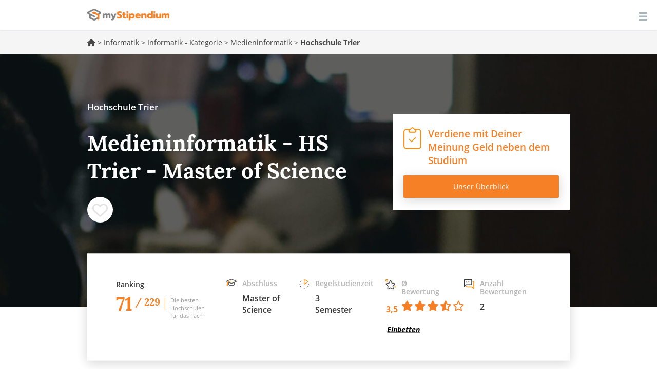

--- FILE ---
content_type: text/html; charset=utf-8
request_url: https://www.mystipendium.de/studium/medieninformatik/master-medieninformatik-hs-trier
body_size: 34665
content:
<!DOCTYPE html>
<html lang="de" dir="ltr" prefix="og: http://ogp.me/ns# article: http://ogp.me/ns/article# book: http://ogp.me/ns/book# profile: http://ogp.me/ns/profile# video: http://ogp.me/ns/video# product: http://ogp.me/ns/product# content: http://purl.org/rss/1.0/modules/content/ dc: http://purl.org/dc/terms/ foaf: http://xmlns.com/foaf/0.1/ rdfs: http://www.w3.org/2000/01/rdf-schema# sioc: http://rdfs.org/sioc/ns# sioct: http://rdfs.org/sioc/types# skos: http://www.w3.org/2004/02/skos/core# xsd: http://www.w3.org/2001/XMLSchema#">
<head>
    <link rel="profile" href="http://www.w3.org/1999/xhtml/vocab" />
    <meta name="viewport" content="width=device-width, initial-scale=1.0">
 <!-- InMobi Choice. Consent Manager Tag v3.0 (for TCF 2.2) -->
<script type="text/javascript" async=true>
(function() {
  var host = window.location.hostname;
  var element = document.createElement('script');
  var firstScript = document.getElementsByTagName('script')[0];
  var url = 'https://cmp.inmobi.com'
    .concat('/choice/', '-Yt9smBmhq455', '/', host, '/choice.js?tag_version=V3');
  var uspTries = 0;
  var uspTriesLimit = 3;
  element.async = true;
  element.type = 'text/javascript';
  element.src = url;

  firstScript.parentNode.insertBefore(element, firstScript);

  function makeStub() {
    var TCF_LOCATOR_NAME = '__tcfapiLocator';
    var queue = [];
    var win = window;
    var cmpFrame;

    function addFrame() {
      var doc = win.document;
      var otherCMP = !!(win.frames[TCF_LOCATOR_NAME]);

      if (!otherCMP) {
        if (doc.body) {
          var iframe = doc.createElement('iframe');

          iframe.style.cssText = 'display:none';
          iframe.name = TCF_LOCATOR_NAME;
          doc.body.appendChild(iframe);
        } else {
          setTimeout(addFrame, 5);
        }
      }
      return !otherCMP;
    }

    function tcfAPIHandler() {
      var gdprApplies;
      var args = arguments;

      if (!args.length) {
        return queue;
      } else if (args[0] === 'setGdprApplies') {
        if (
          args.length > 3 &&
          args[2] === 2 &&
          typeof args[3] === 'boolean'
        ) {
          gdprApplies = args[3];
          if (typeof args[2] === 'function') {
            args[2]('set', true);
          }
        }
      } else if (args[0] === 'ping') {
        var retr = {
          gdprApplies: gdprApplies,
          cmpLoaded: false,
          cmpStatus: 'stub'
        };

        if (typeof args[2] === 'function') {
          args[2](retr);
        }
      } else {
        if(args[0] === 'init' && typeof args[3] === 'object') {
          args[3] = Object.assign(args[3], { tag_version: 'V3' });
        }
        queue.push(args);
      }
    }

    function postMessageEventHandler(event) {
      var msgIsString = typeof event.data === 'string';
      var json = {};

      try {
        if (msgIsString) {
          json = JSON.parse(event.data);
        } else {
          json = event.data;
        }
      } catch (ignore) {}

      var payload = json.__tcfapiCall;

      if (payload) {
        window.__tcfapi(
          payload.command,
          payload.version,
          function(retValue, success) {
            var returnMsg = {
              __tcfapiReturn: {
                returnValue: retValue,
                success: success,
                callId: payload.callId
              }
            };
            if (msgIsString) {
              returnMsg = JSON.stringify(returnMsg);
            }
            if (event && event.source && event.source.postMessage) {
              event.source.postMessage(returnMsg, '*');
            }
          },
          payload.parameter
        );
      }
    }

    while (win) {
      try {
        if (win.frames[TCF_LOCATOR_NAME]) {
          cmpFrame = win;
          break;
        }
      } catch (ignore) {}

      if (win === window.top) {
        break;
      }
      win = win.parent;
    }
    if (!cmpFrame) {
      addFrame();
      win.__tcfapi = tcfAPIHandler;
      win.addEventListener('message', postMessageEventHandler, false);
    }
  };

  makeStub();

  function makeGppStub() {
    const CMP_ID = 10;
    const SUPPORTED_APIS = [
      '2:tcfeuv2',
      '6:uspv1',
      '7:usnatv1',
      '8:usca',
      '9:usvav1',
      '10:uscov1',
      '11:usutv1',
      '12:usctv1'
    ];

    window.__gpp_addFrame = function (n) {
      if (!window.frames[n]) {
        if (document.body) {
          var i = document.createElement("iframe");
          i.style.cssText = "display:none";
          i.name = n;
          document.body.appendChild(i);
        } else {
          window.setTimeout(window.__gpp_addFrame, 10, n);
        }
      }
    };
    window.__gpp_stub = function () {
      var b = arguments;
      __gpp.queue = __gpp.queue || [];
      __gpp.events = __gpp.events || [];

      if (!b.length || (b.length == 1 && b[0] == "queue")) {
        return __gpp.queue;
      }

      if (b.length == 1 && b[0] == "events") {
        return __gpp.events;
      }

      var cmd = b[0];
      var clb = b.length > 1 ? b[1] : null;
      var par = b.length > 2 ? b[2] : null;
      if (cmd === "ping") {
        clb(
          {
            gppVersion: "1.1", // must be “Version.Subversion”, current: “1.1”
            cmpStatus: "stub", // possible values: stub, loading, loaded, error
            cmpDisplayStatus: "hidden", // possible values: hidden, visible, disabled
            signalStatus: "not ready", // possible values: not ready, ready
            supportedAPIs: SUPPORTED_APIS, // list of supported APIs
            cmpId: CMP_ID, // IAB assigned CMP ID, may be 0 during stub/loading
            sectionList: [],
            applicableSections: [-1],
            gppString: "",
            parsedSections: {},
          },
          true
        );
      } else if (cmd === "addEventListener") {
        if (!("lastId" in __gpp)) {
          __gpp.lastId = 0;
        }
        __gpp.lastId++;
        var lnr = __gpp.lastId;
        __gpp.events.push({
          id: lnr,
          callback: clb,
          parameter: par,
        });
        clb(
          {
            eventName: "listenerRegistered",
            listenerId: lnr, // Registered ID of the listener
            data: true, // positive signal
            pingData: {
              gppVersion: "1.1", // must be “Version.Subversion”, current: “1.1”
              cmpStatus: "stub", // possible values: stub, loading, loaded, error
              cmpDisplayStatus: "hidden", // possible values: hidden, visible, disabled
              signalStatus: "not ready", // possible values: not ready, ready
              supportedAPIs: SUPPORTED_APIS, // list of supported APIs
              cmpId: CMP_ID, // list of supported APIs
              sectionList: [],
              applicableSections: [-1],
              gppString: "",
              parsedSections: {},
            },
          },
          true
        );
      } else if (cmd === "removeEventListener") {
        var success = false;
        for (var i = 0; i < __gpp.events.length; i++) {
          if (__gpp.events[i].id == par) {
            __gpp.events.splice(i, 1);
            success = true;
            break;
          }
        }
        clb(
          {
            eventName: "listenerRemoved",
            listenerId: par, // Registered ID of the listener
            data: success, // status info
            pingData: {
              gppVersion: "1.1", // must be “Version.Subversion”, current: “1.1”
              cmpStatus: "stub", // possible values: stub, loading, loaded, error
              cmpDisplayStatus: "hidden", // possible values: hidden, visible, disabled
              signalStatus: "not ready", // possible values: not ready, ready
              supportedAPIs: SUPPORTED_APIS, // list of supported APIs
              cmpId: CMP_ID, // CMP ID
              sectionList: [],
              applicableSections: [-1],
              gppString: "",
              parsedSections: {},
            },
          },
          true
        );
      } else if (cmd === "hasSection") {
        clb(false, true);
      } else if (cmd === "getSection" || cmd === "getField") {
        clb(null, true);
      }
      //queue all other commands
      else {
        __gpp.queue.push([].slice.apply(b));
      }
    };
    window.__gpp_msghandler = function (event) {
      var msgIsString = typeof event.data === "string";
      try {
        var json = msgIsString ? JSON.parse(event.data) : event.data;
      } catch (e) {
        var json = null;
      }
      if (typeof json === "object" && json !== null && "__gppCall" in json) {
        var i = json.__gppCall;
        window.__gpp(
          i.command,
          function (retValue, success) {
            var returnMsg = {
              __gppReturn: {
                returnValue: retValue,
                success: success,
                callId: i.callId,
              },
            };
            event.source.postMessage(msgIsString ? JSON.stringify(returnMsg) : returnMsg, "*");
          },
          "parameter" in i ? i.parameter : null,
          "version" in i ? i.version : "1.1"
        );
      }
    };
    if (!("__gpp" in window) || typeof window.__gpp !== "function") {
      window.__gpp = window.__gpp_stub;
      window.addEventListener("message", window.__gpp_msghandler, false);
      window.__gpp_addFrame("__gppLocator");
    }
  };

  makeGppStub();

  var uspStubFunction = function() {
    var arg = arguments;
    if (typeof window.__uspapi !== uspStubFunction) {
      setTimeout(function() {
        if (typeof window.__uspapi !== 'undefined') {
          window.__uspapi.apply(window.__uspapi, arg);
        }
      }, 500);
    }
  };

  var checkIfUspIsReady = function() {
    uspTries++;
    if (window.__uspapi === uspStubFunction && uspTries < uspTriesLimit) {
      console.warn('USP is not accessible');
    } else {
      clearInterval(uspInterval);
    }
  };

  if (typeof window.__uspapi === 'undefined') {
    window.__uspapi = uspStubFunction;
    var uspInterval = setInterval(checkIfUspIsReady, 6000);
  }
})();
</script>
<!-- End InMobi Choice. Consent Manager Tag v3.0 (for TCF 2.2) -->
    <!--[if IE]><![endif]-->
<link rel="preload" href="/sites/all/themes/mystipendium/images/icons/ico-checkpad.svg" as="image" type="image/svg+xml" />
<link rel="preload" href="/sites/all/themes/mystipendium/images/login.svg" as="image" type="image/svg+xml" />
<link rel="preload" href="/sites/all/themes/mystipendium/images/icons/academichat.svg" as="image" type="image/svg+xml" />
<link rel="preload" href="/sites/all/themes/mystipendium/images/icons/bill.svg" as="image" type="image/svg+xml" />
<link rel="preload" href="/sites/all/themes/mystipendium/images/icons/calendar.svg" as="image" type="image/svg+xml" />
<link rel="preload" href="/sites/all/themes/mystipendium/images/icons/chat.svg" as="image" type="image/svg+xml" />
<link rel="preload" href="/sites/all/themes/mystipendium/images/icons/clock.svg" as="image" type="image/svg+xml" />
<link rel="preload" href="/sites/all/themes/mystipendium/images/icons/creditpoints.svg" as="image" type="image/svg+xml" />
<link rel="preload" href="/sites/all/themes/mystipendium/images/icons/timer.svg" as="image" type="image/svg+xml" />
<link rel="preload" href="/sites/all/themes/mystipendium/images/icons/mappin.svg" as="image" type="image/svg+xml" />
<link rel="preload" href="/sites/all/themes/mystipendium/images/default-bg-ranking-mobile.jpg" as="image" type="image/jpg" />
<link rel="preload" href="/sites/all/themes/mystipendium/images/default-bg-ranking-tablet.jpg" as="image" type="image/jpg" />
<link rel="preload" href="/sites/all/themes/mystipendium/images/default-bg-ranking-desk.jpg" as="image" type="image/jpg" />
<link rel="preload" href="/sites/all/themes/mystipendium/images/default-bg-ranking.jpg" as="image" type="image/jpg" />
<link rel="preload" href="/sites/all/themes/mystipendium/images/studiengang-bg-768.jpg" as="image" type="image/jpg" />
<link rel="preload" href="/sites/all/themes/mystipendium/images/studiengang-bg-992.jpg" as="image" type="image/jpg" />
<link rel="preload" href="/sites/all/themes/mystipendium/images/studiengang-bg-1340.jpg" as="image" type="image/jpg" />
<link rel="preload" href="/sites/all/themes/mystipendium/images/studiengang-bg.jpg" as="image" type="image/jpg" />
<link rel="dns-prefetch" href="//cdnjs.cloudflare.com" />
<link rel="preconnect" href="//cdnjs.cloudflare.com" />
<link rel="dns-prefetch" href="//cdn.jsdelivr.net" />
<link rel="preconnect" href="//cdn.jsdelivr.net" />
<link rel="dns-prefetch" href="//languages" />
<link rel="preconnect" href="//languages" />
<meta http-equiv="Content-Type" content="text/html; charset=utf-8" />
<meta name="description" content="Studiengang: Medieninformatik (Vollzeitstudium) - Hochschule: Hochschule Trier - Abschluss: Master of Science - Regelstudienzeit: 3 Semester / 90 ECTS Punkte" />
<meta property="og:description" content="Studiengang: Medieninformatik (Vollzeitstudium) - Hochschule: Hochschule Trier - Abschluss: Master of Science - Regelstudienzeit: 3 Semester / 90 ECTS Punkte" />
<link rel="apple-touch-icon" sizes="180x180" href="/sites/default/files/favicons/apple-touch-icon.png"/>
<link rel="icon" type="image/png" sizes="32x32" href="/sites/default/files/favicons/favicon-32x32.png"/>
<link rel="icon" type="image/png" sizes="16x16" href="/sites/default/files/favicons/favicon-16x16.png"/>
<link rel="manifest" href="/sites/default/files/favicons/manifest.json"/>
<link rel="mask-icon" href="/sites/default/files/favicons/safari-pinned-tab.svg" color="#5bbad5"/>
<meta name="theme-color" content="#ffffff"/>
<meta about="/hochschulen/hochschule-trier" typeof="skos:Concept" property="rdfs:label skos:prefLabel" content="Hochschule Trier" />
<link rel="shortcut icon" href="https://www.mystipendium.de/sites/default/files/favicon.png" type="image/png" />
<script type="application/ld+json">{
    "@context": "http://schema.org",
    "@graph": [
        {
            "@type": "Course",
            "name": "Medieninformatik - HS Trier - Master of Science",
            "courseCode": "Medieninformatik",
            "description": "Studiengang: Medieninformatik (Vollzeitstudium) - Hochschule: Hochschule Trier - Abschluss: Master of Science - Regelstudienzeit: 3 Semester / 90 ECTS Punkte",
            "coursePrerequisites": "Mindestnote",
            "educationalCredentialAwarded": "Master of Science",
            "provider": {
                "@type": "Organization",
                "@id": "https://www.mystipendium.de/hochschulen/hochschule-trier",
                "name": "Hochschule Trier",
                "url": "https://www.mystipendium.de/hochschulen/hochschule-trier"
            },
            "mainEntityOfPage": {
                "@type": "WebPage",
                "url": "https://www.mystipendium.de/studium/medieninformatik/master-medieninformatik-hs-trier"
            },
            "hasCourseInstance": {
                "@type": "CourseInstance",
                "courseMode": [
                    "Onsite"
                ],
                "courseWorkload": "P105D",
                "location": "Hochschule Trier"
            },
            "offers": {
                "@type": "Offer",
                "price": "269",
                "priceCurrency": "EUR",
                "category": "course"
            }
        }
    ]
}</script>
<meta name="generator" content="Drupal 7 (https://www.drupal.org)" />
<link rel="canonical" href="https://www.mystipendium.de/studium/medieninformatik/master-medieninformatik-hs-trier" />
<link rel="shortlink" href="https://www.mystipendium.de/node/22311" />
<meta property="og:site_name" content="myStipendium" />
<meta property="og:type" content="article" />
<meta property="og:url" content="https://www.mystipendium.de/studium/medieninformatik/master-medieninformatik-hs-trier" />
<meta property="og:title" content="Medieninformatik - HS Trier - Master of Science" />
<meta property="og:updated_time" content="2020-01-14T19:51:39+01:00" />
<meta property="article:published_time" content="2018-05-25T15:56:25+02:00" />
<meta property="article:modified_time" content="2020-01-14T19:51:39+01:00" />
      <title>Medieninformatik - HS Trier - Master of Science | myStipendium</title>
  <link rel="preload" href="/sites/all/themes/mystipendium/bootstrap/assets/fonts/mystipendium/lora/Lora-Bold.woff2" as="font" type="font/woff2" crossorigin>
  <link rel="preload" href="/sites/all/themes/mystipendium/bootstrap/assets/fonts/mystipendium/OpenSans/opensans.woff2" as="font" type="font/woff2" crossorigin>
  <link rel="preload" href="/sites/all/themes/mystipendium/bootstrap/assets/fonts/mystipendium/raleway-regular-webfont.woff2" as="font" type="font/woff2" crossorigin>
  <link rel="preload" href="/sites/all/themes/mystipendium/bootstrap/assets/fonts/bootstrap/glyphicons-halflings-regular.woff2" as="font" type="font/woff2" crossorigin>
  <style>.container{margin-right:auto;margin-left:auto;padding-left:15px;padding-right:15px}.container:before,.container:after{content:" ";display:table}.container:after{clear:both}@media (min-width: 768px){.container{width:750px}}@media (min-width: 992px){.container{width:970px}}@media (min-width: 1200px){.container{width:1170px}}.container-fluid{margin-right:auto;margin-left:auto;padding-left:15px;padding-right:15px}.container-fluid:before,.container-fluid:after{content:" ";display:table}.container-fluid:after{clear:both}.row{margin-left:-15px;margin-right:-15px}.row:before,.row:after{content:" ";display:table}.row:after{clear:both}.col-xs-1,.col-sm-1,.col-md-1,.col-lg-1,.col-xs-2,.col-sm-2,.col-md-2,.col-lg-2,.col-xs-3,.col-sm-3,.col-md-3,.col-lg-3,.col-xs-4,.col-sm-4,.col-md-4,.col-lg-4,.col-xs-5,.col-sm-5,.col-md-5,.col-lg-5,.col-xs-6,.col-sm-6,.col-md-6,.col-lg-6,.col-xs-7,.col-sm-7,.col-md-7,.col-lg-7,.col-xs-8,.col-sm-8,.col-md-8,.col-lg-8,.col-xs-9,.col-sm-9,.col-md-9,.col-lg-9,.col-xs-10,.col-sm-10,.col-md-10,.col-lg-10,.col-xs-11,.col-sm-11,.col-md-11,.col-lg-11,.col-xs-12,.col-sm-12,.col-md-12,.col-lg-12{position:relative;min-height:1px;padding-left:15px;padding-right:15px}.col-xs-1,.col-xs-2,.col-xs-3,.col-xs-4,.col-xs-5,.col-xs-6,.col-xs-7,.col-xs-8,.col-xs-9,.col-xs-10,.col-xs-11,.col-xs-12{float:left}.col-xs-1{width:8.3333333333%}.col-xs-2{width:16.6666666667%}.col-xs-3{width:25%}.col-xs-4{width:33.3333333333%}.col-xs-5{width:41.6666666667%}.col-xs-6{width:50%}.col-xs-7{width:58.3333333333%}.col-xs-8{width:66.6666666667%}.col-xs-9{width:75%}.col-xs-10{width:83.3333333333%}.col-xs-11{width:91.6666666667%}.col-xs-12{width:100%}.col-xs-pull-0{right:auto}.col-xs-pull-1{right:8.3333333333%}.col-xs-pull-2{right:16.6666666667%}.col-xs-pull-3{right:25%}.col-xs-pull-4{right:33.3333333333%}.col-xs-pull-5{right:41.6666666667%}.col-xs-pull-6{right:50%}.col-xs-pull-7{right:58.3333333333%}.col-xs-pull-8{right:66.6666666667%}.col-xs-pull-9{right:75%}.col-xs-pull-10{right:83.3333333333%}.col-xs-pull-11{right:91.6666666667%}.col-xs-pull-12{right:100%}.col-xs-push-0{left:auto}.col-xs-push-1{left:8.3333333333%}.col-xs-push-2{left:16.6666666667%}.col-xs-push-3{left:25%}.col-xs-push-4{left:33.3333333333%}.col-xs-push-5{left:41.6666666667%}.col-xs-push-6{left:50%}.col-xs-push-7{left:58.3333333333%}.col-xs-push-8{left:66.6666666667%}.col-xs-push-9{left:75%}.col-xs-push-10{left:83.3333333333%}.col-xs-push-11{left:91.6666666667%}.col-xs-push-12{left:100%}.col-xs-offset-0{margin-left:0%}.col-xs-offset-1{margin-left:8.3333333333%}.col-xs-offset-2{margin-left:16.6666666667%}.col-xs-offset-3{margin-left:25%}.col-xs-offset-4{margin-left:33.3333333333%}.col-xs-offset-5{margin-left:41.6666666667%}.col-xs-offset-6{margin-left:50%}.col-xs-offset-7{margin-left:58.3333333333%}.col-xs-offset-8{margin-left:66.6666666667%}.col-xs-offset-9{margin-left:75%}.col-xs-offset-10{margin-left:83.3333333333%}.col-xs-offset-11{margin-left:91.6666666667%}.col-xs-offset-12{margin-left:100%}@media (min-width: 768px){.col-sm-1,.col-sm-2,.col-sm-3,.col-sm-4,.col-sm-5,.col-sm-6,.col-sm-7,.col-sm-8,.col-sm-9,.col-sm-10,.col-sm-11,.col-sm-12{float:left}.col-sm-1{width:8.3333333333%}.col-sm-2{width:16.6666666667%}.col-sm-3{width:25%}.col-sm-4{width:33.3333333333%}.col-sm-5{width:41.6666666667%}.col-sm-6{width:50%}.col-sm-7{width:58.3333333333%}.col-sm-8{width:66.6666666667%}.col-sm-9{width:75%}.col-sm-10{width:83.3333333333%}.col-sm-11{width:91.6666666667%}.col-sm-12{width:100%}.col-sm-pull-0{right:auto}.col-sm-pull-1{right:8.3333333333%}.col-sm-pull-2{right:16.6666666667%}.col-sm-pull-3{right:25%}.col-sm-pull-4{right:33.3333333333%}.col-sm-pull-5{right:41.6666666667%}.col-sm-pull-6{right:50%}.col-sm-pull-7{right:58.3333333333%}.col-sm-pull-8{right:66.6666666667%}.col-sm-pull-9{right:75%}.col-sm-pull-10{right:83.3333333333%}.col-sm-pull-11{right:91.6666666667%}.col-sm-pull-12{right:100%}.col-sm-push-0{left:auto}.col-sm-push-1{left:8.3333333333%}.col-sm-push-2{left:16.6666666667%}.col-sm-push-3{left:25%}.col-sm-push-4{left:33.3333333333%}.col-sm-push-5{left:41.6666666667%}.col-sm-push-6{left:50%}.col-sm-push-7{left:58.3333333333%}.col-sm-push-8{left:66.6666666667%}.col-sm-push-9{left:75%}.col-sm-push-10{left:83.3333333333%}.col-sm-push-11{left:91.6666666667%}.col-sm-push-12{left:100%}.col-sm-offset-0{margin-left:0%}.col-sm-offset-1{margin-left:8.3333333333%}.col-sm-offset-2{margin-left:16.6666666667%}.col-sm-offset-3{margin-left:25%}.col-sm-offset-4{margin-left:33.3333333333%}.col-sm-offset-5{margin-left:41.6666666667%}.col-sm-offset-6{margin-left:50%}.col-sm-offset-7{margin-left:58.3333333333%}.col-sm-offset-8{margin-left:66.6666666667%}.col-sm-offset-9{margin-left:75%}.col-sm-offset-10{margin-left:83.3333333333%}.col-sm-offset-11{margin-left:91.6666666667%}.col-sm-offset-12{margin-left:100%}}@media (min-width: 992px){.col-md-1,.col-md-2,.col-md-3,.col-md-4,.col-md-5,.col-md-6,.col-md-7,.col-md-8,.col-md-9,.col-md-10,.col-md-11,.col-md-12{float:left}.col-md-1{width:8.3333333333%}.col-md-2{width:16.6666666667%}.col-md-3{width:25%}.col-md-4{width:33.3333333333%}.col-md-5{width:41.6666666667%}.col-md-6{width:50%}.col-md-7{width:58.3333333333%}.col-md-8{width:66.6666666667%}.col-md-9{width:75%}.col-md-10{width:83.3333333333%}.col-md-11{width:91.6666666667%}.col-md-12{width:100%}.col-md-pull-0{right:auto}.col-md-pull-1{right:8.3333333333%}.col-md-pull-2{right:16.6666666667%}.col-md-pull-3{right:25%}.col-md-pull-4{right:33.3333333333%}.col-md-pull-5{right:41.6666666667%}.col-md-pull-6{right:50%}.col-md-pull-7{right:58.3333333333%}.col-md-pull-8{right:66.6666666667%}.col-md-pull-9{right:75%}.col-md-pull-10{right:83.3333333333%}.col-md-pull-11{right:91.6666666667%}.col-md-pull-12{right:100%}.col-md-push-0{left:auto}.col-md-push-1{left:8.3333333333%}.col-md-push-2{left:16.6666666667%}.col-md-push-3{left:25%}.col-md-push-4{left:33.3333333333%}.col-md-push-5{left:41.6666666667%}.col-md-push-6{left:50%}.col-md-push-7{left:58.3333333333%}.col-md-push-8{left:66.6666666667%}.col-md-push-9{left:75%}.col-md-push-10{left:83.3333333333%}.col-md-push-11{left:91.6666666667%}.col-md-push-12{left:100%}.col-md-offset-0{margin-left:0%}.col-md-offset-1{margin-left:8.3333333333%}.col-md-offset-2{margin-left:16.6666666667%}.col-md-offset-3{margin-left:25%}.col-md-offset-4{margin-left:33.3333333333%}.col-md-offset-5{margin-left:41.6666666667%}.col-md-offset-6{margin-left:50%}.col-md-offset-7{margin-left:58.3333333333%}.col-md-offset-8{margin-left:66.6666666667%}.col-md-offset-9{margin-left:75%}.col-md-offset-10{margin-left:83.3333333333%}.col-md-offset-11{margin-left:91.6666666667%}.col-md-offset-12{margin-left:100%}}@media (min-width: 1200px){.col-lg-1,.col-lg-2,.col-lg-3,.col-lg-4,.col-lg-5,.col-lg-6,.col-lg-7,.col-lg-8,.col-lg-9,.col-lg-10,.col-lg-11,.col-lg-12{float:left}.col-lg-1{width:8.3333333333%}.col-lg-2{width:16.6666666667%}.col-lg-3{width:25%}.col-lg-4{width:33.3333333333%}.col-lg-5{width:41.6666666667%}.col-lg-6{width:50%}.col-lg-7{width:58.3333333333%}.col-lg-8{width:66.6666666667%}.col-lg-9{width:75%}.col-lg-10{width:83.3333333333%}.col-lg-11{width:91.6666666667%}.col-lg-12{width:100%}.col-lg-pull-0{right:auto}.col-lg-pull-1{right:8.3333333333%}.col-lg-pull-2{right:16.6666666667%}.col-lg-pull-3{right:25%}.col-lg-pull-4{right:33.3333333333%}.col-lg-pull-5{right:41.6666666667%}.col-lg-pull-6{right:50%}.col-lg-pull-7{right:58.3333333333%}.col-lg-pull-8{right:66.6666666667%}.col-lg-pull-9{right:75%}.col-lg-pull-10{right:83.3333333333%}.col-lg-pull-11{right:91.6666666667%}.col-lg-pull-12{right:100%}.col-lg-push-0{left:auto}.col-lg-push-1{left:8.3333333333%}.col-lg-push-2{left:16.6666666667%}.col-lg-push-3{left:25%}.col-lg-push-4{left:33.3333333333%}.col-lg-push-5{left:41.6666666667%}.col-lg-push-6{left:50%}.col-lg-push-7{left:58.3333333333%}.col-lg-push-8{left:66.6666666667%}.col-lg-push-9{left:75%}.col-lg-push-10{left:83.3333333333%}.col-lg-push-11{left:91.6666666667%}.col-lg-push-12{left:100%}.col-lg-offset-0{margin-left:0%}.col-lg-offset-1{margin-left:8.3333333333%}.col-lg-offset-2{margin-left:16.6666666667%}.col-lg-offset-3{margin-left:25%}.col-lg-offset-4{margin-left:33.3333333333%}.col-lg-offset-5{margin-left:41.6666666667%}.col-lg-offset-6{margin-left:50%}.col-lg-offset-7{margin-left:58.3333333333%}.col-lg-offset-8{margin-left:66.6666666667%}.col-lg-offset-9{margin-left:75%}.col-lg-offset-10{margin-left:83.3333333333%}.col-lg-offset-11{margin-left:91.6666666667%}.col-lg-offset-12{margin-left:100%}}.c-header #block-superfish-1 .sf-accordion-toggle a,.c-header #block-superfish-1 .sf-accordion-toggle a.sf-expanded{display:none}
</style>
  <style>
/* <![CDATA[ */
.dtable{display:table;width:100%;min-height:inherit;}.dtcell{display:table-cell;vertical-align:middle;}@media screen and (min-width:768px){.dtable-tablet{display:table;width:100%;min-height:inherit;}}@media screen and (min-width:768px){.dtcell-tablet{display:table-cell;vertical-align:middle;}}.page-hero{background-size:contain;padding:35px 15px 82px;background-position:50% 50%;background-repeat:no-repeat no-repeat;background-position:50%;background-repeat:no-repeat;min-height:auto;}@media screen and (min-width:992px){.page-hero{min-height:350px;padding:35px 15px 108px;}}.page-hero .page-subtitle{color:rgb(255,255,255);font-size:14px;line-height:normal;display:block;margin-bottom:30px;font-weight:600;color:#fff;}@media screen and (min-width:992px){.page-hero .page-subtitle{font-size:17px;margin-bottom:32px;}}.page-hero .page-header,.page-hero h1{font-family:lora,Helvetica,Arial,sans-serif;color:rgb(255,255,255);font-weight:700;font-size:26px;line-height:normal;margin-bottom:37px;padding:0px;border:none;}@media screen and (min-width:992px){.page-hero .page-header,.page-hero h1{font-size:42px;margin-bottom:24px;}}.page-hero .column{min-height:auto;}@media screen and (min-width:992px){.page-hero .column{min-height:350px;}}.overlay-box{display:block;width:100%;border-top-left-radius:0px;border-top-right-radius:0px;border-bottom-right-radius:0px;border-bottom-left-radius:0px;border:none;background-color:rgb(255,255,255);position:relative;-webkit-transform:translateY(-30px);background-position:initial initial;background-repeat:initial initial;border-radius:0;background:#fff;transform:translateY(-30px);}@media screen and (min-width:768px){.overlay-box{-webkit-box-shadow:rgba(0,0,0,0.0901961) 0px 4px 21px;box-shadow:rgba(0,0,0,0.0901961) 0px 4px 21px;-webkit-transform:translateY(-50%);padding:15px;}}@media screen and (min-width:992px){.overlay-box{padding:30px;}}@media screen and (min-width:1200px){.overlay-box{padding:50px 56px;}}@media screen and (min-width:768px){.overlay-box .iconStrip{padding-top:0px;padding-bottom:0px;background-position:0px 0px;}}html{font-family:sans-serif;-ms-text-size-adjust:100%;-webkit-text-size-adjust:100%;font-size:10px;-webkit-tap-highlight-color:rgba(0,0,0,0);overflow-y:scroll;}body{margin:0px;margin:0;font-family:open_sansregular,Helvetica,Arial,sans-serif;font-size:17px;line-height:1.428571429;color:#474747;background-color:#fff;-webkit-font-smoothing:antialiased;position:relative;}article,header,nav,section{display:block;}a{background-color:transparent;color:#f68026;text-decoration:none;}strong{font-weight:700;}h1{font-size:2em;margin:0.67em 0px;}img{border:0px;border:0;vertical-align:middle;}@media print{*{background-color:transparent;color:rgb(0,0,0);-webkit-box-shadow:none;box-shadow:none;text-shadow:none;background-position:initial initial;background-repeat:initial initial;}a{text-decoration:underline;}a[href]::after{content:' (',attr(href),')';}a[href^="#"]::after{content:'';}img{page-break-inside:avoid;max-width:100%!important;}img{max-width:100%;max-width:100%!important;}h3,p{orphans:3;widows:3;}h3{page-break-after:avoid;}.navbar{display:none;}}*{box-sizing:border-box;-webkit-box-sizing:border-box;}html{font-size:10px;-webkit-tap-highlight-color:rgba(0,0,0,0);font-family:sans-serif;-ms-text-size-adjust:100%;-webkit-text-size-adjust:100%;-webkit-tap-highlight-color:rgba(0,0,0,0);overflow-y:scroll;}body{font-family:open_sansregular,Helvetica,Arial,sans-serif;font-size:17px;line-height:1.428571429;color:rgb(71,71,71);background-color:rgb(255,255,255);margin:0;font-family:open_sansregular,Helvetica,Arial,sans-serif;color:#474747;background-color:#fff;-webkit-font-smoothing:antialiased;position:relative;}a{color:rgb(246,128,38);text-decoration:none;background-color:transparent;color:#f68026;}img{vertical-align:middle;border:0;}h1,h3,h4{font-family:inherit;font-weight:700;line-height:1.1;color:inherit;}h1,h3{margin-top:24px;margin-bottom:12px;}h4{margin-top:12px;margin-bottom:12px;}h1{font-size:45px;}h3{font-size:24px;}h4{font-size:22px;}p{margin:0px 0px 12px;margin:0 0 12px;}.page-header{padding-bottom:11px;margin:48px 0px 24px;border-bottom-width:1px;border-bottom-style:solid;border-bottom-color:rgb(238,238,238);margin:48px 0 24px;border-bottom:1px solid #eee;margin-top:0;}ol,ul{margin-top:0px;margin-bottom:12px;margin-top:0;}ol ol,ul ol,ul ul{margin-bottom:0px;}.container{margin-right:auto;margin-left:auto;padding-left:15px;padding-right:15px;}.container::after,.container::before{content:' ';display:table;}.container::after{clear:both;}@media (min-width:768px){.container{width:750px;}}@media (min-width:992px){.container{width:970px;}}@media (min-width:1340px){.container{width:1310px;}}.container-fluid{margin-right:auto;margin-left:auto;padding-left:15px;padding-right:15px;}.container-fluid::after,.container-fluid::before{content:' ';display:table;}.container-fluid::after{clear:both;}.row{margin-left:-15px;margin-right:-15px;}.row::after,.row::before{content:' ';display:table;}.row::after{clear:both;}.col-md-3,.col-md-5,.col-md-7,.col-md-9,.col-sm-3,.col-xs-12{position:relative;min-height:1px;padding-left:15px;padding-right:15px;}.col-xs-12{float:left;}.col-xs-12{width:100%;}@media (min-width:768px){.col-sm-3{float:left;}.col-sm-3{width:25%;}}@media (min-width:992px){.col-md-3,.col-md-5,.col-md-7,.col-md-9{float:left;}.col-md-3{width:25%;}.col-md-5{width:41.6666666667%;}.col-md-7{width:58.3333333333%;}.col-md-9{width:75%;}}.btn{display:inline-block;margin-bottom:0px;font-weight:400;text-align:center;vertical-align:middle;cursor:pointer;background-image:none;border:1px solid transparent;white-space:nowrap;padding:6px 12px;font-size:17px;line-height:1.428571429;border-top-left-radius:0px;border-top-right-radius:0px;border-bottom-right-radius:0px;border-bottom-left-radius:0px;-webkit-user-select:none;margin-bottom:0;-ms-touch-action:manipulation;touch-action:manipulation;border-radius:0;-moz-user-select:none;-ms-user-select:none;user-select:none;}.collapse{display:none;}.nav{margin-bottom:0px;padding-left:0px;list-style:none;margin-bottom:0;padding-left:0;}.nav::after,.nav::before{content:' ';display:table;}.nav::after{clear:both;}.nav > li{position:relative;display:block;}.nav > li > a{position:relative;display:block;padding:10px 15px;}.navbar{position:relative;min-height:50px;margin-bottom:24px;border:1px solid transparent;}.navbar::after,.navbar::before{content:' ';display:table;}.navbar::after{clear:both;}@media (min-width:768px){.navbar{border-top-left-radius:10px;border-top-right-radius:10px;border-bottom-right-radius:10px;border-bottom-left-radius:10px;}}.navbar-header::after,.navbar-header::before{content:' ';display:table;}.navbar-header::after{clear:both;}@media (min-width:768px){.navbar-header{float:left;}}.navbar-collapse{overflow-x:visible;padding-right:15px;padding-left:15px;border-top-width:1px;border-top-style:solid;border-top-color:transparent;-webkit-box-shadow:rgba(255,255,255,0.0980392) 0px 1px 0px inset;box-shadow:rgba(255,255,255,0.0980392) 0px 1px 0px inset;border-top:1px solid transparent;-webkit-box-shadow:inset 0 1px 0 hsla(0,0%,100%,.1);box-shadow:inset 0 1px 0 hsla(0,0%,100%,.1);-webkit-overflow-scrolling:touch;}.navbar-collapse::after,.navbar-collapse::before{content:' ';display:table;}.navbar-collapse::after{clear:both;}@media (min-width:768px){.navbar-collapse{width:auto;border-top-width:0px;-webkit-box-shadow:none;box-shadow:none;}.navbar-collapse.collapse{padding-bottom:0px;display:block;height:auto;overflow:visible;}}.container > .navbar-collapse,.container > .navbar-header{margin-right:-15px;margin-left:-15px;}@media (min-width:768px){.container > .navbar-collapse,.container > .navbar-header{margin-right:0px;margin-left:0px;}}.navbar-nav{margin:6.5px -15px;}.navbar-nav > li > a{padding-top:10px;padding-bottom:10px;line-height:24px;}@media (min-width:768px){.navbar-nav{float:left;margin:0px;}.navbar-nav > li{float:left;}.navbar-nav > li > a{padding-top:13px;padding-bottom:13px;}}.navbar-btn{margin-top:6px;margin-bottom:6px;}.alert{padding:15px;margin-bottom:24px;border:1px solid transparent;border-top-left-radius:10px;border-top-right-radius:10px;border-bottom-right-radius:10px;border-bottom-left-radius:10px;border-radius:10px;}.alert h4{margin-top:0px;color:inherit;margin-top:0;}.alert-dismissible{padding-right:35px;}.alert-dismissible .close{position:relative;top:-2px;right:-21px;color:inherit;}.alert-danger{background-color:rgb(242,222,222);border-color:rgb(235,204,209);color:rgb(169,68,66);background-color:#f2dede;border-color:#ebccd1;color:#a94442;}.close{float:right;font-size:25.5px;font-weight:700;line-height:1;color:rgb(0,0,0);text-shadow:rgb(255,255,255) 0px 1px 0px;opacity:0.2;color:#000;text-shadow:0 1px 0 #fff;opacity:.2;filter:alpha(opacity=20);}.clearfix::after,.clearfix::before{content:' ';display:table;}.clearfix::after{clear:both;}.pull-left{float:left;float:left!important;}.visible-xs-block{display:none;}@media (max-width:767px){.visible-xs-block{display:block;}}@media (max-width:767px){.hidden-xs{display:none;}}@media (max-width:991px) and (min-width:768px){.hidden-sm,.node-type-studiengang .overlay-box .ranking-item .subtitle{display:none;}}@media (max-width:1339px) and (min-width:992px){.hidden-md{display:none;}}@media (min-width:1340px){.hidden-lg{display:none;}}.banner .wrapper-buttons .btn.speichern,.node-type-studiengang .wrapper-page-header .wrapper-buttons .btn.speichern{padding:0px;margin:0px;border:none;}.banner .wrapper-buttons .btn.speichern a,.node-type-studiengang .wrapper-page-header .wrapper-buttons .btn.speichern a{display:inline-block;width:50px;height:50px;background-color:rgb(255,255,255);border-top-left-radius:50%;border-top-right-radius:50%;border-bottom-right-radius:50%;border-bottom-left-radius:50%;position:relative;color:rgb(228,227,228);transition:all 0.2s ease-in-out;-webkit-transition:all 0.2s ease-in-out;}.banner .wrapper-buttons .btn.speichern a::before,.node-type-studiengang .wrapper-page-header .wrapper-buttons .btn.speichern a::before{font-style:normal;font-variant:normal;line-height:1;font-family:'Font Awesome 5 Free';text-rendering:auto;-webkit-font-smoothing:antialiased;content:;font-weight:400;font-size:30px;padding:0px 1px;position:relative;top:11px;}.blurb{display:block;background-color:rgb(255,255,255);padding:17px 20px;color:rgb(246,128,38);text-align:left;font-weight:600;font-size:16px;max-width:100%;background-color:#fff;color:#f68026;}@media screen and (min-width:992px){.blurb{font-size:19px;padding:26px 21px 23px;margin-left:auto;width:345px;}}.blurb p{margin:0px;padding-left:40px;background-image:url(/sites/all/themes/mystipendium/images/icons/ico-checkpad.svg);background-size:30px;line-height:20px;text-align:left;min-height:40px;background-position:0px 0px;background-repeat:no-repeat no-repeat;margin:0;background-size:30px auto;background-repeat:no-repeat;background-position:0 0;}@media screen and (min-width:992px){.blurb p{margin-bottom:16px;padding-left:48px;background-size:35px;line-height:normal;}}.blurb img{width:21px;height:auto;padding-left:5px;position:relative;left:0px;display:inline-block;transition:-webkit-transform 0.2s ease-in-out;-webkit-transition:-webkit-transform 0.2s ease-in-out;left:0;-webkit-transition:transform .2s ease-in-out;-webkit-transition:-webkit-transform .2s ease-in-out;transition:-webkit-transform .2s ease-in-out;transition:transform .2s ease-in-out;transition:transform .2s ease-in-out,-webkit-transform .2s ease-in-out;}.blurb div.cta{background-color:rgb(246,128,38);display:block;width:100%;-webkit-box-shadow:rgba(0,0,0,0.156863) 0px 4px 21px;box-shadow:rgba(0,0,0,0.156863) 0px 4px 21px;border-top-left-radius:2px;border-top-right-radius:2px;border-bottom-right-radius:2px;border-bottom-left-radius:2px;padding:12px 15px;color:rgb(255,255,255);font-weight:400;font-size:14px;text-align:center;border:none;transition:all 0.2s ease-in-out;-webkit-transition:all 0.2s ease-in-out;background-position:initial initial;background-repeat:initial initial;background:#f68026;-webkit-box-shadow:0 4px 21px rgba(0,0,0,.16);box-shadow:0 4px 21px rgba(0,0,0,.16);border-radius:2px;color:#fff;-webkit-transition:all .2s ease-in-out;transition:all .2s ease-in-out;}.blurb.bordered{border:1px solid rgb(246,128,38);padding:16px 20px;font-size:12px;border:1px solid #f68026;}@media screen and (min-width:992px){.blurb.bordered{padding:16px 20px;font-size:16px;}}.blurb.bordered p{padding-left:30px;background-size:20px;background-size:20px auto;}@media screen and (min-width:992px){.blurb.bordered p{padding-left:40px;background-size:30px;}}body{-webkit-font-smoothing:antialiased;position:relative;margin:0;font-family:open_sansregular,Helvetica,Arial,sans-serif;font-size:17px;line-height:1.428571429;color:#474747;background-color:#fff;}@media (max-width:767px){body{font-size:14px;}}body,html{height:100%;margin:0px;margin:0;}.main-container{min-height:100%;margin-bottom:-350px;margin-bottom:-350px!important;}.element-invisible{margin:0px;padding:0px;width:1px;margin:0;padding:0;}.navbar .logo{margin-right:-15px;padding-left:15px;padding-right:15px;}@media screen and (min-width:768px){.navbar .logo{margin-right:0px;padding-left:0px;}}@media screen and (max-width:768px){.navbar .logo img{width:160px;}}ul.secondary{float:left;}@media screen and (min-width:768px){ul.secondary{float:right;}}.page-header{margin-top:0px;padding-bottom:11px;margin:48px 0 24px;border-bottom:1px solid #eee;margin-top:0;}@media (max-width:991px){.page-header{font-size:38px;}}@media (max-width:543px){.page-header{font-size:28px;}}.region-sidebar-second{font-size:12px;}p:last-child{margin-bottom:0px;margin-bottom:0;}.error{color:rgb(85,85,85);color:#555;}div.error{background-color:rgb(242,222,222);color:rgb(169,68,66);}ul li.leaf{list-style:none none;}.alert a{font-weight:700;}.alert-danger a{color:rgb(132,53,52);}header#navbar{margin-top:0px;margin-bottom:0px;height:60px;height:60px!important;margin-top:0;margin-bottom:0;}header#navbar .navbar-header{padding:10px 0px;width:175px;margin-right:65px;padding:10px 0;}header#navbar .navbar-header .logo img:not(.logo--isolated){display:block;max-width:100%;height:auto;}header#navbar .navbar-nav > li > a{font-size:18px;color:rgb(142,142,142);line-height:58px;padding:0px 20px;}header#navbar .navbar-nav.secondary a{font-size:inherit;font-style:inherit;font-variant:inherit;font-weight:inherit;font-family:open_sansregular,Helvetica,Arial,sans-serif;line-height:58px;color:rgb(246,128,38);font:inherit;font-family:open_sansregular,Helvetica,Arial,sans-serif;color:#f68026;}@media screen and (min-width:768px){header#navbar .navbar-nav.secondary a.login-link{line-height:41px;margin:8px 5px;border-top-left-radius:3px;border-top-right-radius:3px;border-bottom-right-radius:3px;border-bottom-left-radius:3px;}}@media screen and (min-width:1340px){header#navbar .sf-menu a.login-link{display:none;}}header#navbar a.login-link::before{content:'';width:20px;height:18px;display:inline-block;background-image:url(/sites/all/themes/mystipendium/images/login.svg);margin-right:16px;position:relative;top:3px;background-position:50% 50%;background-repeat:no-repeat no-repeat;}#navbar-collapse{display:block;}@media (max-width:768px){.navbar .logo{height:32px;}}.iconStrip{background-color:transparent;display:block;width:100%;padding:17px 15px 17px 31px;margin:0px;background-size:20px;font-size:14px;font-weight:600;position:relative;background-position:0px 50%;background-repeat:no-repeat no-repeat;}@media screen and (min-width:768px){.iconStrip{padding-right:5px;background-position:0% 17px;}}.iconStrip .field-label{display:block;width:100%;font-weight:600;color:rgb(179,179,179);font-size:14px;text-align:left;margin-bottom:2px;line-height:16px;}@media screen and (min-width:1200px){.iconStrip .field-label{margin-bottom:10px;}}.iconStrip .field-item{display:block;width:100%;font-weight:600;color:rgb(54,54,54);font-size:14px;text-align:left;margin-bottom:0px;line-height:16px;}@media screen and (min-width:1200px){.iconStrip .field-item{font-size:16px;line-height:normal;}}.iconStrip.academic{background-image:url(/sites/all/themes/mystipendium/images/icons/academichat.svg);}.iconStrip.bill{background-image:url(/sites/all/themes/mystipendium/images/icons/bill.svg);}.iconStrip.calendar{background-image:url(/sites/all/themes/mystipendium/images/icons/calendar.svg);}.iconStrip.chat{background-image:url(/sites/all/themes/mystipendium/images/icons/chat.svg);}.iconStrip.clock{background-image:url(/sites/all/themes/mystipendium/images/icons/clock.svg);}.iconStrip.creditpoints{background-image:url(/sites/all/themes/mystipendium/images/icons/creditpoints.svg);}.iconStrip.timer{background-image:url(/sites/all/themes/mystipendium/images/icons/timer.svg);}.iconStrip.mappin{background-image:url(/sites/all/themes/mystipendium/images/icons/mappin.svg);}.node-type-studiengang .overlay-box .ranking-item .title{color:rgb(54,54,54);font-size:14px;line-height:normal;font-weight:600;display:block;margin-top:28px;}@media screen and (min-width:768px){.node-type-studiengang .overlay-box .ranking-item .title{margin-top:0px;}}.node-type-studiengang .overlay-box .ranking-item .fraction{margin-top:-14px;color:rgb(246,128,38);font-family:lora,Helvetica,Arial,sans-serif;font-size:19px;line-height:normal;font-weight:700;position:relative;padding-bottom:10px;float:left;padding-right:10px;margin-right:10px;}@media screen and (min-width:992px){.node-type-studiengang .overlay-box .ranking-item .fraction{margin-top:-5px;}}.node-type-studiengang .overlay-box .ranking-item .fraction::after{content:' ';display:block;width:1px;height:24px;position:absolute;right:0px;top:22px;background-color:rgb(246,128,38);background-position:initial initial;background-repeat:initial initial;}@media screen and (max-width:991px) and (min-width:768px){.node-type-studiengang .overlay-box .ranking-item .fraction::after{display:none;}}.node-type-studiengang .overlay-box .ranking-item .fraction span{font-size:37px;position:relative;display:inline-block;-webkit-transform:translateY(10px);}.node-type-studiengang .overlay-box .ranking-item .subtitle{color:rgb(153,153,154);font-size:11px;font-weight:400;line-height:normal;padding-top:5px;}@media screen and (min-width:768px){.node-type-studiengang .overlay-box .ranking-item .subtitle{padding-top:14px;}}.node-type-studiengang .course-information .course-info-wrapper .iconStrip .ranking-item .subtitle{display:none;}.banner .wrapper-buttons .flag-log-in{font-size:0px;font-size:0;}.banner.banner-img{background-size:cover;position:relative;overflow:hidden;background-position:50% 50%;background-repeat:no-repeat no-repeat;background-repeat:no-repeat;background-position:50%;}.banner.banner-img.default{background-image:url(/sites/all/themes/mystipendium/images/default-bg-ranking-mobile.jpg);}@media screen and (min-width:768px){.banner.banner-img.default{background-image:url(/sites/all/themes/mystipendium/images/default-bg-ranking-tablet.jpg);}}@media screen and (min-width:992px){.banner.banner-img.default{background-image:url(/sites/all/themes/mystipendium/images/default-bg-ranking-desk.jpg);}}@media screen and (min-width:1340px){.banner.banner-img.default{background-image:url(/sites/all/themes/mystipendium/images/default-bg-ranking.jpg);}}.banner.banner-img.default__studiengang{background-image:url(/sites/all/themes/mystipendium/images/studiengang-bg-768.jpg);}@media screen and (min-width:768px){.banner.banner-img.default__studiengang{background-image:url(/sites/all/themes/mystipendium/images/studiengang-bg-992.jpg);}}@media screen and (min-width:992px){.banner.banner-img.default__studiengang{min-height:338px;background-image:url(/sites/all/themes/mystipendium/images/studiengang-bg-1340.jpg);}}@media screen and (min-width:1340px){.banner.banner-img.default__studiengang{background-image:url(/sites/all/themes/mystipendium/images/studiengang-bg.jpg);}}.banner.banner-img .dtable{min-height:300px;}@media screen and (min-width:768px){.banner.banner-img .dtable{min-height:350px;}}.banner.banner-img .banner-img__overlay{background-color:rgba(0,0,0,0.2);position:relative;background-color:rgba(0,0,0,.2);}*{box-sizing:border-box;-webkit-box-sizing:border-box;}html{overflow-y:scroll;font-family:sans-serif;-ms-text-size-adjust:100%;-webkit-text-size-adjust:100%;font-size:10px;-webkit-tap-highlight-color:rgba(0,0,0,0);}.stipendien.view-mode-full-list-teaser .statistics .left{float:left;width:50%;padding-right:15px;}.stipendien.view-mode-full-list-teaser .statistics .left{padding-right:15px;}@media screen and (min-width:768px){.stipendien.view-mode-full-list-teaser .statistics .left{display:none;}}.node-type-studiengang{text-rendering:optimizelegibility;-webkit-font-smoothing:antialiased;padding:0px;text-rendering:optimizeLegibility;font-smoothing:antialiased;padding:0;}.node-type-studiengang .wrapper-page-header .wrapper-buttons .flag-log-in{font-size:0px;font-size:0;}.node-type-studiengang .wrapper-container-breadcrumb{background-color:rgb(245,245,245);background-color:#f5f5f5;}.node-type-studiengang .wrapper-breadcrumb{padding:13px 0px;font-size:14px;padding:13px 0;}.node-type-studiengang .wrapper-breadcrumb a{color:inherit;}.node-type-studiengang .course-info-hero{-webkit-box-shadow:rgba(0,0,0,0.0901961) 0px 4px 21px;box-shadow:rgba(0,0,0,0.0901961) 0px 4px 21px;position:relative;background-color:rgb(255,255,255);-webkit-transform:translateY(-30px);background-position:initial initial;background-repeat:initial initial;-webkit-box-shadow:0 4px 21px rgba(0,0,0,.09);box-shadow:0 4px 21px rgba(0,0,0,.09);background:#fff;transform:translateY(-30px);}@media screen and (min-width:768px){.node-type-studiengang .course-info-hero{-webkit-transform:translateY(-50%);}}.node-type-studiengang .overlay-box{-webkit-transform:none;transform:none;}@media screen and (min-width:992px){.node-type-studiengang .overlay-box .ranking-col{padding-right:0px;}}@media screen and (min-width:1200px){.node-type-studiengang .overlay-box .ranking-col{padding-right:15px;}}@media screen and (min-width:1350px){.node-type-studiengang .overlay-box .ranking-col .ranking-item{padding-right:20px;margin-right:10px;border-right-width:1px;border-right-style:solid;border-right-color:rgb(237,236,236);}}.node-type-studiengang .course-list .course-list-wrapper{padding:0px 15px;position:relative;overflow:hidden;max-height:0px;transition:max-height 0.5s cubic-bezier(0,1,0,1);-webkit-transition:max-height 0.5s cubic-bezier(0,1,0,1);padding:0 15px;max-height:0;-webkit-transition:max-height .5s cubic-bezier(0,1,0,1);transition:max-height .5s cubic-bezier(0,1,0,1);}@media screen and (min-width:768px){.node-type-studiengang .course-list .course-list-wrapper{max-height:2000px;height:auto;}}.node-type-studiengang .course-list .show-more{display:block;text-align:center;color:rgb(246,128,38);font-weight:400;font-size:14px;padding:10px;border-top-width:1px;border-top-style:solid;border-top-color:rgb(245,245,245);margin-top:21px;color:#f68026;border-top:1px solid #f5f5f5;}.node-type-studiengang .course-list .show-more i{-webkit-transition:rotate .5s ease-in-out;transition:rotate .5s ease-in-out;}@media screen and (min-width:768px){.node-type-studiengang .course-list .show-more{display:none;}}@media screen and (min-width:768px){.node-type-studiengang .course-information{padding-bottom:15px;border-bottom-width:1px;border-bottom-style:solid;border-bottom-color:rgb(245,245,245);margin-bottom:20px;}}@media screen and (min-width:1200px){.node-type-studiengang .course-information{padding-bottom:20px;margin-bottom:50px;}}.node-type-studiengang .main-container{margin-bottom:0px;margin-bottom:0!important;}@media screen and (min-width:1340px){.node-type-studiengang .main.container > .row > .content{padding-left:50px;padding-right:120px;}}.node-type-studiengang .main-title{font-weight:600;font-size:28px;margin-top:0px;margin-bottom:28px;color:rgb(30,30,30);margin-top:0;color:#1e1e1e;}.node-type-studiengang .main.container .sidebar .region-sidebar-second{width:100%;}@media screen and (max-width:992px){.node-type-studiengang .main.container .sidebar .region-sidebar-second{position:static;}}.node-type-studiengang #block-block-12{display:none;}@media (max-width:768px){.node-type-studiengang .wrapper-breadcrumb{display:none;}}#Ads_BA_BS{width:100%;width:100%!important;}.main-ads-block{margin-top:5px;}.leaderboard,.main-ads-block{text-align:center;overflow:hidden;}@media (max-width:767px){h1{font-size:36px;margin:4px 0px 8px;}}@media (max-width:991px) and (min-width:768px){h1{font-size:22px;margin:5px 0px 11px;}}@media (max-width:1199px) and (min-width:992px){h1{font-size:24px;margin:6px 0px 12px;}}.c-header--sticky ~ .l-main-container{margin-top:80px;}@media (min-width:992px){.c-header--sticky ~ .l-main-container{margin-top:60px;}}.c-header{background-color:rgb(255,255,255);border-bottom-width:1px;border-bottom-style:solid;border-bottom-color:rgb(232,235,240);border-top-left-radius:0px;border-top-right-radius:0px;border-bottom-right-radius:0px;border-bottom-left-radius:0px;position:relative;background-color:#fff;border-bottom:1px solid #e8ebf0;border-radius:0;}.c-header--sticky{position:fixed;top:0px;width:100%;z-index:1000;-webkit-box-shadow:rgba(77,72,69,0.2) 0px 1px 3px,rgba(77,72,69,0.14902) 0px 6px 10px;box-shadow:rgba(77,72,69,0.2) 0px 1px 3px,rgba(77,72,69,0.14902) 0px 6px 10px;-webkit-transform:translateY(0px);transition:all 0.25s ease-in-out;-webkit-transition:all 0.25s ease-in-out;top:0;-webkit-box-shadow:0 1px 3px rgba(77,72,69,.2),0 6px 10px rgba(77,72,69,.15);box-shadow:0 1px 3px rgba(77,72,69,.2),0 6px 10px rgba(77,72,69,.15);-webkit-transform:translateY(0);transform:translateY(0);-webkit-transition:all .25s ease-in-out;transition:all .25s ease-in-out;}.c-header > .container{max-width:100%;}.c-header .wrapper-menu-superfish{position:absolute;width:100%;left:0px;top:0px;z-index:10;padding-top:59px;left:0;top:0;}.c-header .wrapper-menu-superfish .wrapper{height:0px;width:100%;overflow-y:scroll;background-color:rgb(255,255,255);height:0;background-color:#fff;}.superfish-megamenu{display:-webkit-box;height:57px;line-height:57px;display:-ms-flexbox;display:flex;}.superfish-megamenu > .menu{line-height:57px;}.superfish-megamenu > .menu a.sf-depth-1{color:rgb(0,0,0);margin-right:30px;font-weight:600;font-size:14px;letter-spacing:0.5px;text-transform:uppercase;transition:color 0.25s ease-in-out;-webkit-transition:color 0.25s ease-in-out;padding-bottom:10px;}.overlay-spinner{-webkit-animation:fadeInFromNoneWithDelay 2s ease-out;animation:fadeInFromNoneWithDelay 2s ease-out;}#sliding-popup{-webkit-box-shadow:rgba(0,0,0,0.2) 0px -8px 20px 0px;box-shadow:rgba(0,0,0,0.2) 0px -8px 20px 0px;border-top-width:1px;border-top-style:solid;border-top-color:rgb(221,221,221);height:115px;-webkit-box-shadow:0 -8px 20px 0 rgba(0,0,0,.2);box-shadow:0 -8px 20px 0 rgba(0,0,0,.2);border-top:1px solid #ddd;height:115px!important;}@media (min-width:768px){#sliding-popup{height:94px;}}

/* ]]> */
</style>
<style>
/* <![CDATA[ */
#backtotop{left:10px;}
.ajax-progress-throbber{display:none;}

/* ]]> */
</style>
  <style>.element-invisible{display:none}.sf-menu,.sf-menu *{list-style:none}.sf-menu ul{position:absolute;top:-99999em}.sf-menu li{float:left}@media (max-width: 767px){.blurb .logo,.hidden-xs{display:none !important}}.node-type-artikel-bewerbung .reverted-mobile-container .page-header,.node-type-artikel-bewerbung h1.page-header{border-bottom-style:none;font-family:lora, serif;font-size:46px;line-height:58px;max-width:700px}@media (max-width: 993px){.node-type-artikel-bewerbung .reverted-mobile-container .page-header,.node-type-artikel-bewerbung h1.page-header{font-size:30px;line-height:1.2}}.node-type-artikel-bewerbung .field-name-body,.node-type-artikel-bewerbung .field-name-field-image-article{margin-bottom:0}@media screen and (min-width: 480px){.node-type-artikel-bewerbung .field-name-body,.node-type-artikel-bewerbung .field-name-field-image-article{margin-bottom:30px}}.node-type-artikel-bewerbung .node-artikel-bewerbung>.field-name-field-image-article{min-height:160px}@media (min-width: 768px){.node-type-artikel-bewerbung .node-artikel-bewerbung>.field-name-field-image-article{min-height:320px}}@media (min-width: 1340px){.node-type-artikel-bewerbung .node-artikel-bewerbung>.field-name-field-image-article{min-height:220px}}.node-type-artikel-bewerbung .node-artikel-bewerbung .intro-navigation{display:none}@media screen and (min-width: 992px){.article-hero-banner .header-body-teaser .field-name-body{min-height:120px}}.node-type-artikel-bewerbung .wrapper-breadcrumb-berufe .row{margin:0}.node-type-artikel-bewerbung .wrapper-breadcrumb-berufe .breadcrumb{background-color:#f5f5f5;padding:0;margin-bottom:0}.node-type-artikel-bewerbung .wrapper-container-breadcrumb{background-color:#f5f5f5}.node-type-artikel-bewerbung .breadcrumb{background-color:#fff;margin:0;padding:13px 0;font-size:14px;border:none}.node-type-artikel-bewerbung .wrapper-breadcrumb .breadcrumb{padding:0;background-color:transparent}.node-type-artikel-bewerbung .artikel-bewerbung-summary{font-size:17px;line-height:30px;margin:15px 0 35px;max-width:716px}@media (min-width: 993px){.node-type-artikel-bewerbung .artikel-bewerbung-summary{font-size:20px;line-height:37px;margin:35px 0 65px}}.node-type-artikel-bewerbung .node-artikel-bewerbung>.field-name-body{padding-top:35px}.node-type-artikel-bewerbung .node-artikel-bewerbung>.field-name-body .field-item>p{font-size:17px;line-height:30px}.node-type-artikel-bewerbung .node-artikel-bewerbung>.field-name-body .field-item>p{margin-bottom:40px}@media (max-width: 993px){.node-type-artikel-bewerbung .node-artikel-bewerbung>.field-name-body .field-item>p{margin-bottom:20px}.node-type-artikel-bewerbung .node-artikel-bewerbung>.field-name-body .field-item>p{font-size:15px;line-height:25px}}@media (min-width: 993px){.node-type-artikel-bewerbung .node-artikel-bewerbung>.field-name-body{margin-left:120px;position:relative}}@media (min-width: 1340px){.node-type-artikel-bewerbung .node-artikel-bewerbung>.field-name-body{margin-left:240px;position:relative}}.c-header--sticky{position:fixed !important;width:100%}#studienwhal{display:none}#block-superfish-1 .sf-accordion-toggle{position:absolute;top:5px;right:0 !important}.article-banner--kiene-beruf.reverted{display:none}input[type="checkbox"]{margin:4px;position:relative !important}.banner.banner-img>.field img{position:absolute;min-width:768px;min-height:100%;top:50%;left:50%;right:auto;bottom:auto;-webkit-transform:translateX(-50%) translateY(-50%);transform:translateX(-50%) translateY(-50%)}.mystip-tabs-redesign li>a span svg,.node-artikel-bewerbung-beruf.tabs-section .nav-tabs li>a span svg,.node-artikel-bewerbung-studiengang.tabs-section .nav-tabs li>a span svg{width:auto;height:16px;margin-right:13px}.mobile-tabs-trigger a svg{width:auto;height:16px;margin-right:7px}.overlay-hero.has-sidekick{position:relative;margin-top:-30px}.overlay-hero{display:block;position:relative;min-height:40px}.overlay-hero.has-sidekick .overlay-box{box-shadow:0 4px 21px rgba(0,0,0,0.09);margin-bottom:20px;transform:none}@media screen and (min-width: 992px){.overlay-hero.has-sidekick{-webkit-transform:translateY(-50%);transform:translateY(-50%)}.overlay-hero.has-sidekick .overlay-box{float:left;width:70%;margin-bottom:0}}.overlay-hero.has-sidekick .overlay-box--sidekick{clear:both;transform:none;margin-bottom:20px}@media screen and (min-width: 992px){.overlay-hero.has-sidekick .overlay-box--sidekick{float:left;width:30%;clear:none;margin-bottom:0}}@media screen and (min-width: 992px){.overlay-hero.has-sidekick .overlay-box--sidekick>a,.overlay-hero.has-sidekick .overlay-box--sidekick>div{display:block;margin-left:20px}}@media screen and (min-width: 992px){.overlay-box{padding:30px !important}}@media screen and (min-width: 1200px){.overlay-box{padding:50px 56px !important}}.keyvalueItem{padding:15px 0}.keyvalueItem.first{padding-top:30px}@media screen and (min-width: 768px){.keyvalueItem.first{padding:0}}.keyvalueItem.last{padding-bottom:30px}@media screen and (min-width: 768px){.keyvalueItem.last{padding:0}}@media screen and (min-width: 768px){.keyvalueItem{padding:0}}.keyvalueItem .field-label{font-size:14px;font-weight:600 !important;color:#b3b3b3;line-height:normal;display:block}@media screen and (min-width: 992px){.keyvalueItem .field-label{margin-bottom:5px}}.keyvalueItem .field-item{font-size:14px;font-weight:600;color:#363636;line-height:normal;display:inline-block}@media screen and (min-width: 992px){.keyvalueItem .field-item{font-size:16px}}.keyvalueItem.keyvalueItem--orange .field-item{color:#f68026;font-size:17px}@media screen and (min-width: 992px){.keyvalueItem.keyvalueItem--orange .field-item{font-size:26px}}.keyvalueItem.keyvalueItem--money .field-item{position:relative}.keyvalueItem.keyvalueItem--money .field-item::after{content:'\20AC';position:relative;padding-left:5px}.default-box{padding:12px;background-color:#fff}.banner.banner-img .field-type-image.field-name-field-image-article{margin:0}.wrapper-breadcrumb-berufe{padding:13px 0}.page-header{margin-top:0 !important}.node-type-artikel-bewerbung h1.page-header,.node-type-artikel-bewerbung .reverted-mobile-container .page-header,.reverted-mobile-container .node-type-artikel-bewerbung .page-header{font-family:'lora', 'Georgia', serif !important}p,h1,h2,h3,h4,h5,h6{hyphens:auto}a.ctools-modal-get-started-modal-style.btn,header#navbar .navbar-nav.secondary a.ctools-modal-get-started-modal-style{display:inline-block;border:1px solid #f58026;border-radius:3px;font-size:14px;padding:10px 20px;margin:8px 0}.sf-sub-indicator{display:none !important}.superfish-megamenu>.menu{padding:0 !important}.superfish-megamenu>.menu li.active-trail>a.menuparent,.superfish-megamenu>.menu li.active-trail a.active{color:#f68026;text-decoration:none}@media screen and (min-width: 768px){.article-banner--kiene-beruf.reverted{display:block}}.node-article-teasers .row-space.article-full-teaser .image,.node-article-teasers .row-space.article-3-4 .image{display:block;float:left;margin-right:25px}.node-article-teasers .row-space.article-full-teaser .image .article-image,.node-article-teasers .row-space.article-3-4 .image .article-image{display:table;margin:auto}.node-article-teasers .article-body{font-size:15px}.node-article-teasers .article-teasers .article-full-teaser .description h3{margin-top:0px}.page-stipendien-angaben-block{padding-left:60px;background-repeat:no-repeat;min-height:45px}.page-stipendien-angaben-1 .page-stipendien-deadline{background-image:url("/sites/all/themes/mystipendium/images/deadline.jpg")}.page-stipendien-angaben-1 .page-stipendien-hoehe-wrapper{background-image:url("/sites/all/themes/mystipendium/images/hoehe.jpg")}.page-stipendien-angaben-1 .page-stipendien-deadline-title,.page-stipendien-angaben-1 .page-stipendien-hoehe-title{color:#f68026}.page-stipendien-angaben-1 .page-stipendien-deadline,.page-stipendien-angaben-1 .page-stipendien-hoehe-wrapper{color:#8e8e8e}.page-stipendien-angaben-1 .field-items .field-item{margin-bottom:2px}.page-stipendien-angaben-2 .page-stipendien-angaben-left .page-stipendien-angaben-block{background-image:url("/sites/all/themes/mystipendium/images/hans.jpg")}.page-stipendien-angaben-2 .page-stipendien-angaben-right .page-stipendien-angaben-block{background-image:url("/sites/all/themes/mystipendium/images/contact.jpg")}.page-stipendien-angaben-2 .field-items .field-item{margin-bottom:8px}.page-stipendien-angaben-3{padding-bottom:10px !important}.page-stipendien-angaben-3 .field .field-label{margin-bottom:5px}.page-stipendien-angaben-3 .field .field-items{margin-bottom:20px}.page-stipendien-angaben-3 .page-stipendien-angaben-block{background-image:url("/sites/all/themes/mystipendium/images/list.jpg")}.page-stipendien-angaben>.row{margin-left:0;margin-right:0}.page-stipendien-angaben .row{padding:0}.page-stipendien-angaben .row:not(.stipendien-edit-ui-content){border-bottom:solid 1px #e8ebf0}@media (min-width: 768px){.page-stipendien-angaben .row{padding-bottom:30px}}.page-stipendien-angaben-2.row,.page-stipendien-angaben-3.row{padding:30px 0 20px}#studienwhal .article-navigation{border-left:2px solid #d6d6d6;display:none}.node-artikel-bewerbung-beruf.tabs-section .nav-tabs,.node-artikel-bewerbung-studiengang.tabs-section .nav-tabs{margin-bottom:0;width:100%;padding-bottom:0;padding-top:0;background-color:transparent;border-bottom:none;position:relative}@media screen and (min-width: 768px){.node-artikel-bewerbung-beruf.tabs-section .nav-tabs,.node-artikel-bewerbung-studiengang.tabs-section .nav-tabs{border-bottom:none !important;padding-bottom:0;background-color:#ececec;padding-top:0}}.node-artikel-bewerbung-beruf.tabs-section .nav-tabs .xclose,.node-artikel-bewerbung-studiengang.tabs-section .nav-tabs .xclose{display:none}.node-artikel-bewerbung-beruf.tabs-section .nav-tabs li,.node-artikel-bewerbung-studiengang.tabs-section .nav-tabs li{background-color:transparent;text-align:center;border:none;width:100%;border:none}@media screen and (min-width: 768px){.node-artikel-bewerbung-beruf.tabs-section .nav-tabs li,.node-artikel-bewerbung-studiengang.tabs-section .nav-tabs li{display:block;float:left;text-align:center;width:auto}}.node-artikel-bewerbung-beruf.tabs-section .nav-tabs li>a,.node-artikel-bewerbung-studiengang.tabs-section .nav-tabs li>a{display:inline-block;width:100%;border-radius:0;padding:0;position:relative;font-family:'nunito';font-size:17px;font-weight:500;font-style:normal;font-stretch:normal;line-height:normal;letter-spacing:normal;text-align:left;-webkit-transition:all .2s ease;-o-transition:all .2s ease;transition:all .2s ease;color:#1e1e1e;opacity:.6;background-color:#ececec;border:none}@media screen and (min-width: 768px){.node-artikel-bewerbung-beruf.tabs-section .nav-tabs li>a,.node-artikel-bewerbung-studiengang.tabs-section .nav-tabs li>a{text-align:center}}@media screen and (min-width: 992px){.node-artikel-bewerbung-beruf.tabs-section .nav-tabs li>a,.node-artikel-bewerbung-studiengang.tabs-section .nav-tabs li>a{font-size:18px}}.node-artikel-bewerbung-beruf.tabs-section .nav-tabs li>a span,.node-artikel-bewerbung-studiengang.tabs-section .nav-tabs li>a span{display:inline-block;padding:12px;border:none}@media screen and (min-width: 992px){.node-artikel-bewerbung-beruf.tabs-section .nav-tabs li>a span,.node-artikel-bewerbung-studiengang.tabs-section .nav-tabs li>a span{min-width:190px}}@media screen and (min-width: 992px){.node-artikel-bewerbung-beruf.tabs-section .nav-tabs li>a span,.node-artikel-bewerbung-studiengang.tabs-section .nav-tabs li>a span{padding:25px 10px}}@media screen and (min-width: 1340px){.node-artikel-bewerbung-beruf.tabs-section .nav-tabs li>a span,.node-artikel-bewerbung-studiengang.tabs-section .nav-tabs li>a span{min-width:210px}}.node-artikel-bewerbung-beruf.tabs-section .nav-tabs li>a span svg,.node-artikel-bewerbung-studiengang.tabs-section .nav-tabs li>a span svg{width:auto;height:16px;margin-right:13px}@media screen and (min-width: 992px){.node-artikel-bewerbung-beruf.tabs-section .nav-tabs li>a span svg,.node-artikel-bewerbung-studiengang.tabs-section .nav-tabs li>a span svg{height:17px;margin-right:10px}}body.not-logged-in.page-stipendium-auswertung .main-container{padding-top:60px !important;margin-top:0 !important;width:auto !important}@media screen and (min-width: 992px){.node-article-teasers .article-teasers .row-space.article-full-teaser .image .article-image{min-width:460px}}.node-artikel-bewerbung-beruf.tabs-section .nav-tabs li.active>a,.node-artikel-bewerbung-studiengang.tabs-section .nav-tabs li.active>a{background-color:#f58026;border-radius:0;color:#ffffff;border:none;opacity:1}body.not-front div.main-container{padding-top:28px;margin-bottom:30px}body.not-logged-in.page-stipendium-auswertung .main-container,body.not-logged-in.page-dashboard .main-container{padding-top:60px !important;margin-top:0 !important;width:auto !important}body.not-logged-in.page-stipendium-auswertung .main-container>.row>.col-sm-12,body.not-logged-in.page-dashboard .main-container>.row>.col-sm-12{padding:0}@media only screen and (min-width: 992px){body.not-logged-in.page-stipendium-auswertung .scholarships-search-form .form-head h1,body.not-logged-in.page-dashboard .scholarships-search-form .form-head h1{font-size:48px}}body.not-logged-in.page-stipendium-auswertung #stipendien-search-view-form-header-wrapper,body.not-logged-in.page-stipendium-auswertung .field-group-stipendien_formatters_fieldgroup_dd,body.not-logged-in.page-stipendium-auswertung #stipendien-search-view-form-wrapper,body.not-logged-in.page-stipendium-auswertung .view-id-favorites_counter,body.not-logged-in.page-dashboard #stipendien-search-view-form-header-wrapper,body.not-logged-in.page-dashboard .field-group-stipendien_formatters_fieldgroup_dd,body.not-logged-in.page-dashboard #stipendien-search-view-form-wrapper,body.not-logged-in.page-dashboard .view-id-favorites_counter{display:none}body.not-logged-in.page-stipendium-auswertung #studienwhal,body.not-logged-in.page-dashboard #studienwhal{margin:0}body.not-logged-in.page-stipendium-auswertung .auswertung-landing-hero,body.not-logged-in.page-dashboard .auswertung-landing-hero{position:relative;background-color:#fbfbfb}body.not-logged-in.page-stipendium-auswertung .auswertung-landing-hero .bg,body.not-logged-in.page-dashboard .auswertung-landing-hero .bg{display:block;width:100%;position:absolute;left:0;right:0;top:0;background-image:url(/sites/all/themes/mystipendium/images/bg-dashboard-mobile.jpg);background-position:top center;background-size:cover;background-repeat:no-repeat}@media (min-width: 768px){body.not-logged-in.page-stipendium-auswertung .auswertung-landing-hero .bg,body.not-logged-in.page-dashboard .auswertung-landing-hero .bg{background-image:url(/sites/all/themes/mystipendium/images/bg-dashboard-tablet.jpg);height:90%}}@media (min-width: 992px){body.not-logged-in.page-stipendium-auswertung .auswertung-landing-hero .bg,body.not-logged-in.page-dashboard .auswertung-landing-hero .bg{background-image:url(/sites/all/themes/mystipendium/images/bg-dashboard-desk.jpg)}}@media screen and (min-width: 1200px){body.not-logged-in.page-stipendium-auswertung .auswertung-landing-hero .bg,body.not-logged-in.page-dashboard .auswertung-landing-hero .bg{background-image:url(/sites/all/themes/mystipendium/images/bg-dashboard.jpg)}}body.not-logged-in.page-stipendium-auswertung .auswertung-landing-logos,body.not-logged-in.page-stipendium-auswertung .dashboard-landing-logos,body.not-logged-in.page-dashboard .auswertung-landing-logos,body.not-logged-in.page-dashboard .dashboard-landing-logos{background-color:#fbfbfb;margin-bottom:100px}body.not-logged-in.page-stipendium-auswertung .auswertung-landing-logos .big-scholarships-number,body.not-logged-in.page-stipendium-auswertung .dashboard-landing-logos .big-scholarships-number,body.not-logged-in.page-dashboard .auswertung-landing-logos .big-scholarships-number,body.not-logged-in.page-dashboard .dashboard-landing-logos .big-scholarships-number{color:#fb8800;font-size:99px;margin:113px auto 0}body.not-logged-in.page-stipendium-auswertung .auswertung-landing-logos .big-scholarships-number span,body.not-logged-in.page-stipendium-auswertung .dashboard-landing-logos .big-scholarships-number span,body.not-logged-in.page-dashboard .auswertung-landing-logos .big-scholarships-number span,body.not-logged-in.page-dashboard .dashboard-landing-logos .big-scholarships-number span{top:-20px;position:relative;font-size:80px}body.not-logged-in.page-stipendium-auswertung .auswertung-landing-logos .auswertung-scholarships-description,body.not-logged-in.page-stipendium-auswertung .dashboard-landing-logos .auswertung-scholarships-description,body.not-logged-in.page-dashboard .auswertung-landing-logos .auswertung-scholarships-description,body.not-logged-in.page-dashboard .dashboard-landing-logos .auswertung-scholarships-description{margin:0 auto}body.not-logged-in.page-stipendium-auswertung .auswertung-landing-logos .auswertung-scholarships-description h3,body.not-logged-in.page-stipendium-auswertung .dashboard-landing-logos .auswertung-scholarships-description h3,body.not-logged-in.page-dashboard .auswertung-landing-logos .auswertung-scholarships-description h3,body.not-logged-in.page-dashboard .dashboard-landing-logos .auswertung-scholarships-description h3{margin:0 auto 25px}@media (min-width: 768px){body.not-logged-in.page-stipendium-auswertung .auswertung-landing-logos .boxes-container,body.not-logged-in.page-stipendium-auswertung .dashboard-landing-logos .boxes-container,body.not-logged-in.page-dashboard .auswertung-landing-logos .boxes-container,body.not-logged-in.page-dashboard .dashboard-landing-logos .boxes-container{display:flex;justify-content:center;flex-wrap:wrap;margin-top:100px;max-width:1300px}body.not-logged-in.page-stipendium-auswertung .auswertung-landing-logos .auswertung-box-wrapper,body.not-logged-in.page-stipendium-auswertung .dashboard-landing-logos .auswertung-box-wrapper,body.not-logged-in.page-dashboard .auswertung-landing-logos .auswertung-box-wrapper,body.not-logged-in.page-dashboard .dashboard-landing-logos .auswertung-box-wrapper{display:inline-table;height:113px;padding-top:40px;width:203px;font-size:14px}body.not-logged-in.page-stipendium-auswertung .auswertung-landing-logos .auswertung-box-wrapper .logo-text,body.not-logged-in.page-stipendium-auswertung .dashboard-landing-logos .auswertung-box-wrapper .logo-text,body.not-logged-in.page-dashboard .auswertung-landing-logos .auswertung-box-wrapper .logo-text,body.not-logged-in.page-dashboard .dashboard-landing-logos .auswertung-box-wrapper .logo-text{color:#fb8800;margin:30px auto;display:inline-table;padding:0 15px}body.not-logged-in.page-stipendium-auswertung .auswertung-landing-logos .auswertung-box-wrapper:nth-child(6) img,body.not-logged-in.page-stipendium-auswertung .auswertung-landing-logos .auswertung-box-wrapper:nth-child(8) img,body.not-logged-in.page-stipendium-auswertung .dashboard-landing-logos .auswertung-box-wrapper:nth-child(6) img,body.not-logged-in.page-stipendium-auswertung .dashboard-landing-logos .auswertung-box-wrapper:nth-child(8) img,body.not-logged-in.page-dashboard .auswertung-landing-logos .auswertung-box-wrapper:nth-child(6) img,body.not-logged-in.page-dashboard .auswertung-landing-logos .auswertung-box-wrapper:nth-child(8) img,body.not-logged-in.page-dashboard .dashboard-landing-logos .auswertung-box-wrapper:nth-child(6) img,body.not-logged-in.page-dashboard .dashboard-landing-logos .auswertung-box-wrapper:nth-child(8) img{height:43px}}body.not-logged-in.page-dashboard .main-container{padding-top:0 !important}.cash-block{font-family:nunito;background-color:#2c88d0;color:white;text-align:center;padding:15px;margin:-20px}.cash-block .cash-image{font-size:3em;line-height:2.1em}.cash-block h5{text-transform:uppercase;font-size:0.95em;font-weight:bold}.cash-block a{background-color:white;color:#2c88d0;padding:10px;text-align:center;width:100%;font-weight:bold;margin:15px 0;display:block}.cash-block .em-1{display:block;font-size:4.2em;font-weight:bold;line-height:1.1em}.cash-block .em-2{display:block;font-size:1.6em;line-height:1em;font-weight:bold}.cash-block .em-3::before{content:" ";display:block;margin:20px auto;width:35px;height:1px;background-color:white}
</style>
  <script>
(function() {
  var scriptsLoaded = false;  // Verhindert doppeltes Laden

  window.__tcfapi('addEventListener', 2, function(tcData, listenerSuccess) {
    if (listenerSuccess) {
      if (tcData.eventStatus == 'useractioncomplete' || tcData.eventStatus == 'tcloaded') {
        var hasStoreOnDeviceConsent = tcData.purpose.consents[1] || false;
        var tcString = tcData.tcString;
        
        // NUR laden wenn Consent UND noch nicht geladen
        if (hasStoreOnDeviceConsent && tcString != '' && !scriptsLoaded) {
          scriptsLoaded = true;  // Markiere als geladen
          
          console.log('✅ Consent erhalten - lade Scripts');
          
          // GTM laden (IMMER)
          var gtm_script = document.createElement('script');
          gtm_script.src = 'https://www.mystipendium.de/sites/all/themes/mystipendium/js/google_tag_manager.js';
          document.head.appendChild(gtm_script);
          
                    // Ads nur wenn show_ads true ist
          var Ads_BA_ADIDsite = "mystipendium.de";
          var Ads_BA_ADIDsection = "rotation";
          var Ads_BA_keyword = "";
          
          var mystipendium_script = document.createElement('script');
          mystipendium_script.src = 'https://www.mystipendium.de/ba_utils/mystipendium.de.js';
          document.head.appendChild(mystipendium_script);
                  }
      }
    }
  });
})();
</script>

  <script type="text/javascript" src="/sites/default/files/advagg_js/js__Eh7bOv9Cyc37nND1p7L8-EFarYGZ2hX-d25MJcskR7g__LnZiy7Wj-IG7ijnzU64j2DRf36VUy7QVFtZfemqWu_E__s5adVowQq3V6IWOdp7Xy0wntLdzjsgoTj5pVqASMzGg.js"></script>
<script type="text/javascript">
<!--//--><![CDATA[//><!--
jQuery.extend(Drupal.settings, {"basePath":"\/","pathPrefix":"","setHasJsCookie":1,"ajaxPageState":{"theme":"mystipendium","theme_token":"ktDQj6qdfDVWwEPh02ga8qnY-gmISFlz_9UBJphBPUY","jquery_version":"2.1","css":{"modules\/system\/system.base.css":1,"misc\/ui\/jquery.ui.core.css":1,"misc\/ui\/jquery.ui.theme.css":1,"sites\/all\/themes\/mystipendium\/css\/bootstrap-slider.min.css":1,"sites\/all\/modules\/custom\/affiliate_links\/css\/styles.css":1,"sites\/all\/modules\/contrib\/ajax_throbber\/css\/stylesheets\/ajax_throbber.css":1,"sites\/all\/modules\/contrib\/date\/date_api\/date.css":1,"sites\/all\/modules\/contrib\/date\/date_popup\/themes\/datepicker.1.7.css":1,"modules\/field\/theme\/field.css":1,"modules\/node\/node.css":1,"sites\/all\/modules\/contrib\/om_maximenu\/css\/om_maximenu.css":1,"sites\/all\/modules\/custom\/studiengang_crawler\/css\/style.css":1,"sites\/all\/modules\/contrib\/views\/css\/views.css":1,"sites\/all\/modules\/custom\/back_to_top\/css\/back_to_top.css":1,"sites\/all\/modules\/contrib\/ctools\/css\/ctools.css":1,"sites\/all\/modules\/contrib\/ctools\/css\/modal.css":1,"sites\/all\/modules\/contrib\/modal_forms\/css\/modal_forms_popup.css":1,"sites\/all\/modules\/custom\/stipendien_login\/css\/stipendien_login.css":1,"sites\/all\/modules\/contrib\/ajax_throbber\/css\/stylesheets\/ajax_throbber_circle.css":1,"sites\/all\/modules\/custom\/hochschule_review\/libraries\/jquery-bar-rating\/fontawesome-stars.css":1,"sites\/all\/modules\/custom\/hochschule_review\/libraries\/jquery-bar-rating\/css-stars.css":1,"sites\/all\/libraries\/fontawesome\/css\/all.css":1,"sites\/all\/libraries\/superfish\/css\/superfish.css":1,"sites\/all\/libraries\/superfish\/css\/superfish-smallscreen.css":1,"sites\/all\/themes\/mystipendium\/css\/widget.css":1,"sites\/all\/themes\/mystipendium\/css\/style.css":1,"sites\/all\/themes\/mystipendium\/css\/page\/article.css":1,"sites\/all\/themes\/mystipendium\/css\/page\/studiengang.css":1,"sites\/all\/themes\/mystipendium\/css\/page\/search.css":1},"js":{"https:\/\/cdnjs.cloudflare.com\/ajax\/libs\/Chart.js\/2.7.2\/Chart.bundle.min.js":1,"https:\/\/cdn.jsdelivr.net\/npm\/chartjs-plugin-datalabels@1.0.0":1,"misc\/jquery-extend-3.4.0.js":1,"misc\/jquery-html-prefilter-3.5.0-backport.js":1,"sites\/all\/modules\/contrib\/jquery_update\/replace\/ui\/ui\/minified\/jquery.ui.core.min.js":1,"sites\/all\/modules\/contrib\/jquery_update\/replace\/ui\/ui\/minified\/jquery.ui.effect.min.js":1,"sites\/all\/modules\/contrib\/jquery_update\/replace\/ui\/external\/jquery.cookie.js":1,"sites\/all\/modules\/contrib\/jquery_update\/replace\/jquery.form\/4\/jquery.form.min.js":1,"sites\/all\/themes\/mystipendium\/js\/bootstrap-slider.min.js":1,"misc\/form-single-submit.js":1,"sites\/all\/modules\/contrib\/jquery_update\/js\/jquery_update.js":1,"sites\/all\/modules\/contrib\/admin_menu\/admin_devel\/admin_devel.js":1,"sites\/all\/modules\/contrib\/ajax_throbber\/js\/ajax_throbber.js":1,"sites\/all\/modules\/contrib\/om_maximenu\/js\/om_maximenu.js":1,"sites\/all\/modules\/custom\/back_to_top\/js\/back_to_top.js":1,"public:\/\/languages\/de_NQnpLI5A3-74cA1IRSYfqP_ONjCFT1poDrwExAGH6DE.js":1,"sites\/all\/themes\/bootstrap\/js\/misc\/_progress.js":1,"sites\/all\/modules\/contrib\/ctools\/js\/modal.js":1,"sites\/all\/modules\/contrib\/modal_forms\/js\/modal_forms_popup.js":1,"sites\/all\/modules\/custom\/affiliate_links\/js\/script.js":1,"sites\/all\/modules\/custom\/stipendien\/js\/stipendien_menu_tabs.js":1,"sites\/all\/modules\/custom\/hochschule_review\/libraries\/jquery-bar-rating\/jquery.barrating.min.js":1,"sites\/all\/modules\/custom\/hochschule_review\/libraries\/script.js":1,"sites\/all\/modules\/custom\/stipendien_article\/stipendien_article.js":1,"sites\/all\/themes\/mystipendium\/js\/charts\/gauge.min.js":1,"sites\/all\/themes\/mystipendium\/js\/charts\/Chart.PieceLabel.min.js":1,"sites\/all\/themes\/mystipendium\/js\/charts\/Chart.EdgeColor.js":1,"sites\/all\/themes\/mystipendium\/js\/charts\/chart-panel-section-gauge.js":1,"sites\/all\/themes\/mystipendium\/js\/charts\/chart-panel-section-pie.js":1,"sites\/all\/themes\/mystipendium\/js\/charts\/chart-panel-section-bar.js":1,"sites\/all\/themes\/mystipendium\/js\/charts\/chart-panel-section-horizontal-bar.js":1,"sites\/all\/themes\/mystipendium\/js\/jquery.sticky-sidebar.min.js":1,"sites\/all\/themes\/mystipendium\/js\/sticky-sidebar.js":1,"sites\/all\/modules\/contrib\/cs_adaptive_image\/cs_adaptive_image.js":1,"sites\/all\/modules\/contrib\/views_load_more\/views_load_more.js":1,"sites\/all\/modules\/contrib\/views\/js\/base.js":1,"sites\/all\/modules\/contrib\/views\/js\/ajax_view.js":1,"sites\/all\/modules\/contrib\/views_refresh\/views_refresh.js":1,"sites\/all\/modules\/contrib\/readmore\/js\/readmore.js":1,"sites\/all\/libraries\/superfish\/sftouchscreen.js":1,"sites\/all\/libraries\/superfish\/sfsmallscreen.js":1,"sites\/all\/libraries\/superfish\/jquery.hoverIntent.minified.js":1,"sites\/all\/libraries\/superfish\/supposition.js":1,"sites\/all\/libraries\/superfish\/superfish.js":1,"sites\/all\/modules\/contrib\/superfish\/superfish.js":1,"sites\/all\/themes\/mystipendium\/bootstrap\/assets\/javascripts\/bootstrap\/affix.js":1,"sites\/all\/themes\/mystipendium\/bootstrap\/assets\/javascripts\/bootstrap\/alert.js":1,"sites\/all\/themes\/mystipendium\/bootstrap\/assets\/javascripts\/bootstrap\/button.js":1,"sites\/all\/themes\/mystipendium\/bootstrap\/assets\/javascripts\/bootstrap\/carousel.js":1,"sites\/all\/themes\/mystipendium\/bootstrap\/assets\/javascripts\/bootstrap\/collapse.js":1,"sites\/all\/themes\/mystipendium\/bootstrap\/assets\/javascripts\/bootstrap\/dropdown.js":1,"sites\/all\/themes\/mystipendium\/bootstrap\/assets\/javascripts\/bootstrap\/modal.js":1,"sites\/all\/themes\/mystipendium\/bootstrap\/assets\/javascripts\/bootstrap\/tooltip.js":1,"sites\/all\/themes\/mystipendium\/bootstrap\/assets\/javascripts\/bootstrap\/popover.js":1,"sites\/all\/themes\/mystipendium\/bootstrap\/assets\/javascripts\/bootstrap\/scrollspy.js":1,"sites\/all\/themes\/mystipendium\/bootstrap\/assets\/javascripts\/bootstrap\/tab.js":1,"sites\/all\/themes\/mystipendium\/bootstrap\/assets\/javascripts\/bootstrap\/transition.js":1,"sites\/all\/themes\/mystipendium\/js\/iframeResizer.min.js":1,"sites\/all\/themes\/mystipendium\/js\/jquery.stickybits.min.js":1,"sites\/all\/themes\/mystipendium\/js\/script.js":1,"sites\/all\/themes\/mystipendium\/js\/ads.js":1,"sites\/all\/themes\/bootstrap\/js\/modules\/views\/js\/ajax_view.js":1,"sites\/all\/themes\/bootstrap\/js\/modules\/ctools\/js\/modal.js":1,"sites\/all\/themes\/bootstrap\/js\/bootstrap.js":1,"sites\/all\/modules\/contrib\/jquery_update\/replace\/jquery\/2.1\/jquery.min.js":1,"misc\/jquery.once.js":1,"misc\/drupal.js":1,"misc\/ajax.js":1,"sites\/all\/themes\/bootstrap\/js\/misc\/ajax.js":1}},"CToolsModal":{"loadingText":"Laden...","closeText":"Close Window","closeImage":"\u003Cimg typeof=\u0022foaf:Image\u0022 class=\u0022img-responsive\u0022 src=\u0022https:\/\/www.mystipendium.de\/sites\/all\/modules\/contrib\/ctools\/images\/icon-close-window.png\u0022 alt=\u0022Close window\u0022 title=\u0022Close window\u0022 \/\u003E","throbber":"\u003Cimg typeof=\u0022foaf:Image\u0022 class=\u0022img-responsive\u0022 src=\u0022https:\/\/www.mystipendium.de\/sites\/all\/modules\/contrib\/ctools\/images\/throbber.gif\u0022 alt=\u0022Laden\u0022 title=\u0022Laden...\u0022 \/\u003E"},"modal-popup-small":{"modalSize":{"type":"fixed","width":300,"height":300},"modalOptions":{"opacity":0.85,"background":"#000"},"animation":"fadeIn","modalTheme":"ModalFormsPopup","throbber":"\u003Cimg typeof=\u0022foaf:Image\u0022 class=\u0022img-responsive\u0022 src=\u0022https:\/\/www.mystipendium.de\/sites\/all\/modules\/contrib\/modal_forms\/images\/loading_animation.gif\u0022 alt=\u0022Laden...\u0022 title=\u0022Laden\u0022 \/\u003E","closeText":"Schlie\u00dfen"},"modal-popup-medium":{"modalSize":{"type":"fixed","width":550,"height":450},"modalOptions":{"opacity":0.85,"background":"#000"},"animation":"fadeIn","modalTheme":"ModalFormsPopup","throbber":"\u003Cimg typeof=\u0022foaf:Image\u0022 class=\u0022img-responsive\u0022 src=\u0022https:\/\/www.mystipendium.de\/sites\/all\/modules\/contrib\/modal_forms\/images\/loading_animation.gif\u0022 alt=\u0022Laden...\u0022 title=\u0022Laden\u0022 \/\u003E","closeText":"Schlie\u00dfen"},"modal-popup-large":{"modalSize":{"type":"scale","width":0.8,"height":0.8},"modalOptions":{"opacity":0.85,"background":"#000"},"animation":"fadeIn","modalTheme":"ModalFormsPopup","throbber":"\u003Cimg typeof=\u0022foaf:Image\u0022 class=\u0022img-responsive\u0022 src=\u0022https:\/\/www.mystipendium.de\/sites\/all\/modules\/contrib\/modal_forms\/images\/loading_animation.gif\u0022 alt=\u0022Laden...\u0022 title=\u0022Laden\u0022 \/\u003E","closeText":"Schlie\u00dfen"},"register-modal-style":{"modalSize":{"type":"fixed","width":550,"height":800},"animation":"fadeIn"},"login-modal-style":{"modalSize":{"type":"fixed","width":550,"height":600},"animation":"fadeIn"},"get-started-modal-style":{"modalSize":{"type":"fixed","width":760,"height":800},"animation":"fadeIn","modalTheme":"CToolsWizardModalDialog","throbberTheme":"CToolsModalWizardThrobber","wizard_author":"Sarah","wizard_description":"Dank myStipendium kann ich mit gro\u00dfer finanzieller Unterst\u00fctzung des evangelischen Studienwerks studieren. Ohne myStipendium h\u00e4tte ich nie von diesem Stipendium erfahren.","wizard_label":"Stipendiatin ev. Studienwerk"},"stipendien_registration":{"wizard_backlink":"\u003Ca href=\u0022\/get-started\/nojs\/register\u0022 class=\u0022ctools-modal-get-started-modal-style ctools-use-modal\u0022\u003E\u003C\u003C\/a\u003E","wizard_backlink_class":"hidden"},"better_exposed_filters":{"views":{"studiengang_stipendien_related":{"displays":{"block":{"filters":{"field_angestrebter_abschluss_value":{"required":false}}}}},"studiengang_related_courses_list":{"displays":{"block_2":{"filters":[]}}},"alternative_studiengange":{"displays":{"attachment_1":{"filters":[]},"attachment_2":{"filters":[]}}},"hochschule_reviews":{"displays":{"block_2":{"filters":[]}}}}},"back_to_top":{"back_to_top_button_trigger":"300","back_to_top_button_text":"nach oben","#attached":{"library":[["system","ui"]]}},"ajaxThrobber":{"bg_color":"255,255,255, 0.9","item_color":"246,128,38, 0.8","type":"circle"},"affiliate_links":{"lead":{"lead":[{"affiliated_platform":"swagbucksde.evyy.net","pattern":"https:\/\/swagbucksde.evyy.net","param":"subid1","rule":"0"},{"affiliated_platform":"brandb\u00fcro","pattern":"https:\/\/adnet.brandbuero.de\/campaign","param":"subId","rule":"0"},{"affiliated_platform":"digistore24.com","pattern":"https:\/\/www.digistore24.com\/link","param":"","rule":"1"},{"affiliated_platform":"lead-alliance.net","pattern":"https:\/\/www.lead-alliance.net","param":"subid","rule":"0"},{"affiliated_platform":"FinanceAds","pattern":"https:\/\/www.financeads.net\/tc.php","param":"subid","rule":"0"},{"affiliated_platform":"Finanzen.de","pattern":"fdeam.finanzen-partnerprogramm.de\/tracking","param":"ac_id","rule":"0"},{"affiliated_platform":"adcell.de","pattern":"https:\/\/www.adcell.de\/promotion\/click\/","param":"subId","rule":"1"},{"affiliated_platform":"communicationads.de","pattern":"https:\/\/www.communicationads.net","param":"subid","rule":"0"},{"affiliated_platform":"https:\/\/norstatpanel.com\/de\/signup","pattern":"https:\/\/norstatpanel.com\/de\/signup","param":"rp1","rule":"0"},{"affiliated_platform":"freecash.com","pattern":"https:\/\/freecash.com","param":"sub1","rule":"0"},{"affiliated_platform":"tracking.surveycheck.com","pattern":"https:\/\/tracking.surveycheck.com","param":"aff_sub","rule":"0"},{"affiliated_platform":"rkn3.net - daisycon - yougov","pattern":"rkn3.net","param":"ws","rule":"0"},{"affiliated_platform":"Toluna Affiliate","pattern":"https:\/\/trk.thinkaction.com","param":"s1","rule":"0"},{"affiliated_platform":"mingle.respondi","pattern":"https:\/\/mingle.respondi.de","param":"sub1","rule":"0"},{"affiliated_platform":"Meinungsplatz","pattern":"https:\/\/meinungsplatz.de","param":"sub1","rule":"0"},{"affiliated_platform":"Mingle-At","pattern":"https:\/\/mingle.respondi.at","param":"sub1","rule":"0"},{"affiliated_platform":"Meinungsplatz","pattern":"https:\/\/meinungsplatz.at","param":"sub1","rule":"0"},{"affiliated_platform":"https:\/\/primein.go2cloud.org","pattern":"https:\/\/primein.go2cloud.org","param":"aff_sub","rule":"0"}]}},"superfish":[{"id":"1","sf":{"animation":{"opacity":"show","height":"show"},"speed":"fast","autoArrows":false,"dropShadows":false},"plugins":{"touchscreen":{"behaviour":"1","mode":"always_active"},"smallscreen":{"mode":"window_width","breakpoint":1340,"breakpointUnit":"px","expandText":"Aufklappen","collapseText":"Zusammenklappen","title":"Hauptmen\u00fc"},"supposition":true}},{"id":"2","sf":{"animation":{"opacity":"show","height":"show"},"speed":"fast"},"plugins":{"supposition":true}}],"hochschule_review":{"reviews_count_per_university":0},"views":{"ajax_path":"\/views\/ajax","ajaxViews":{"views_dom_id:f0c832a422343bb8e9390c70c2d3075b":{"view_name":"hochschule_reviews","view_display_id":"block_2","view_args":"22311","view_path":"node\/22311","view_base_path":null,"view_dom_id":"f0c832a422343bb8e9390c70c2d3075b","pager_element":0}}},"urlIsAjaxTrusted":{"\/views\/ajax":true,"\/studium\/medieninformatik\/master-medieninformatik-hs-trier":true},"viewsRefresh":{"f0c832a422343bb8e9390c70c2d3075b":""},"bootstrap":{"anchorsFix":"0","anchorsSmoothScrolling":"0","formHasError":1,"popoverEnabled":1,"popoverOptions":{"animation":1,"html":0,"placement":"right","selector":"","trigger":"click","triggerAutoclose":1,"title":"","content":"","delay":0,"container":"body"},"tooltipEnabled":1,"tooltipOptions":{"animation":1,"html":1,"placement":"auto left","selector":"","trigger":"hover focus","delay":0,"container":"body"}}});
//--><!]]>
</script>
</head>
<body class="html not-front not-logged-in no-sidebars page-node page-node- page-node-22311 node-type-studiengang" >
  <div id="skip-link">
    <a href="#main-content" class="element-invisible element-focusable">Direkt zum Inhalt</a>
  </div>
    
<div class="leaderboard">
	<div id='Ads_BA_BS'></div>
</div>
<div id='Ads_BA_LAY'></div>

<header id="navbar" role="banner" class="navbar c-header c-header--sticky">
  <div class="container">
    <div class="navbar-header">
              <a class="logo navbar-btn pull-left" href="/" title="Startseite">
          <img src="https://www.mystipendium.de/sites/all/themes/mystipendium/logo.png" alt="Startseite" />
        </a>
          </div>

          <div class="navbar-collapse collapse" id="navbar-collapse">
        <nav role="navigation">

                      <div class="hidden-xs hidden-md hidden-sm">
            <ul class="menu nav navbar-nav secondary"><li class="first last leaf"><a href="/front-page/nojs/login" class="login-link ctools-use-modal ctools-modal-login-modal-style">Login</a></li>
</ul>            </div>
                                  <div class="region region-navigation">
    <section id="block-superfish-1" class="block block-superfish hidden-lg clearfix">

      
  <div class="wrapper-menu-superfish"><div class="wrapper"><ul  id="superfish-1" class="menu sf-menu sf-main-menu sf-horizontal sf-style-none sf-total-items-7 sf-parent-items-6 sf-single-items-1"><li id="menu-644-1" class="first odd sf-item-1 sf-depth-1 sf-total-children-4 sf-parent-children-4 sf-single-children-0 menuparent"><a href="/stipendium/auswertung" class="sf-depth-1 menuparent">Stipendien</a><ul><li id="menu-654-1" class="first odd sf-item-1 sf-depth-2 sf-total-children-3 sf-parent-children-0 sf-single-children-3 menuparent"><a href="/stipendium/auswertung" class="sf-depth-2 menuparent">Deine Stipendien</a><ul><li id="menu-3193-1" class="first odd sf-item-1 sf-depth-3 sf-no-children"><a href="/stipendium/auswertung" class="sf-depth-3">Deine Stipendien im Überblick</a></li><li id="menu-3194-1" class="middle even sf-item-2 sf-depth-3 sf-no-children"><a href="/dashboard" class="sf-depth-3">Dein Dashboard</a></li><li id="menu-3195-1" class="last odd sf-item-3 sf-depth-3 sf-no-children"><a href="/stipendien/was-ist-ein-stipendium" class="sf-depth-3">Was ist ein Stipendium?</a></li></ul></li><li id="menu-955-1" class="middle even sf-item-2 sf-depth-2 sf-total-children-8 sf-parent-children-0 sf-single-children-8 menuparent"><a href="/bewerbung-stipendium" class="sf-depth-2 menuparent">Stipendienbewerbung</a><ul><li id="menu-958-1" class="first odd sf-item-1 sf-depth-3 sf-no-children"><a href="/bewerbung-stipendium/erfolgreich-bewerben-e-book" class="sf-depth-3">Insider-Tipps</a></li><li id="menu-956-1" class="middle even sf-item-2 sf-depth-3 sf-no-children"><a href="/bewerbung-stipendium/motivationsschreiben-stipendium" class="sf-depth-3">Motivationschreiben</a></li><li id="menu-957-1" class="middle odd sf-item-3 sf-depth-3 sf-no-children"><a href="/bewerbung-stipendium/ausfuehrlicher-lebenslauf" class="sf-depth-3">Ausführlicher Lebenslauf</a></li><li id="menu-959-1" class="middle even sf-item-4 sf-depth-3 sf-no-children"><a href="/bewerbung-stipendium/lebenslauf-stipendium" class="sf-depth-3">Tabellarischer Lebenslauf</a></li><li id="menu-960-1" class="middle odd sf-item-5 sf-depth-3 sf-no-children"><a href="/bewerbung-stipendium/empfehlungsschreiben-stipendium" class="sf-depth-3">Empfehlungsschreiben</a></li><li id="menu-962-1" class="middle even sf-item-6 sf-depth-3 sf-no-children"><a href="/bewerbung-stipendium/bewerbungsbogen" class="sf-depth-3">Bewerbungsbogen</a></li><li id="menu-961-1" class="middle odd sf-item-7 sf-depth-3 sf-no-children"><a href="/bewerbung-stipendium/handschriftlicher-lebenslauf" class="sf-depth-3">Handschriftlicher Lebenslauf</a></li><li id="menu-3216-1" class="last even sf-item-8 sf-depth-3 sf-no-children"><a href="/bewerbung-stipendium/bewerbungsgespraech-tipps" class="sf-depth-3">Bewerbungsgespräch</a></li></ul></li><li id="menu-653-1" class="middle odd sf-item-3 sf-depth-2 sf-total-children-8 sf-parent-children-0 sf-single-children-8 menuparent"><a href="/stipendien/irrtuemer-stipendien" class="sf-depth-2 menuparent">Stipendien-Tipps</a><ul><li id="menu-963-1" class="first odd sf-item-1 sf-depth-3 sf-no-children"><a href="/stipendien/irrtuemer-stipendien" class="sf-depth-3">Irrtümer</a></li><li id="menu-965-1" class="middle even sf-item-2 sf-depth-3 sf-no-children"><a href="/stipendien/stipendiat" class="sf-depth-3">Wie Du ein Stipendium erhältst</a></li><li id="menu-964-1" class="middle odd sf-item-3 sf-depth-3 sf-no-children"><a href="/stipendien/aussergewoehnliche-stipendien" class="sf-depth-3">Ungewöhnliche Stipendien</a></li><li id="menu-967-1" class="middle even sf-item-4 sf-depth-3 sf-no-children"><a href="/stipendien/stipendium-master" class="sf-depth-3">Master-Stipendien</a></li><li id="menu-966-1" class="middle odd sf-item-5 sf-depth-3 sf-no-children"><a href="/stipendien/stipendium-medizin" class="sf-depth-3">Medizin-Stipendien</a></li><li id="menu-968-1" class="middle even sf-item-6 sf-depth-3 sf-no-children"><a href="/stipendien/promotionsstipendium" class="sf-depth-3">Promotionsstipendien</a></li><li id="menu-969-1" class="middle odd sf-item-7 sf-depth-3 sf-no-children"><a href="/stipendien/begabtenfoerderungswerke" class="sf-depth-3">Begabtenförderungswerke</a></li><li id="menu-970-1" class="last even sf-item-8 sf-depth-3 sf-no-children"><a href="/stipendien/deutschlandstipendium" class="sf-depth-3">Deutschlandstipendium</a></li></ul></li><li id="menu-972-1" class="last even sf-item-4 sf-depth-2 sf-total-children-8 sf-parent-children-0 sf-single-children-8 menuparent"><a href="/auslandsstipendium/auswertung" class="sf-depth-2 menuparent">Auslandsstipendien-Tipps</a><ul><li id="menu-973-1" class="first odd sf-item-1 sf-depth-3 sf-no-children"><a href="/auslandsstipendien/auslandsstipendium" class="sf-depth-3">Auslandsstipendien</a></li><li id="menu-975-1" class="middle even sf-item-2 sf-depth-3 sf-no-children"><a href="/auslandsstipendien/stipendium-usa" class="sf-depth-3">USA-Stipendien</a></li><li id="menu-976-1" class="middle odd sf-item-3 sf-depth-3 sf-no-children"><a href="/stipendium/sportstipendium-usa" class="sf-depth-3">Sportstipendium USA</a></li><li id="menu-3217-1" class="middle even sf-item-4 sf-depth-3 sf-no-children"><a href="/erasmus/erasmus-stipendium-hoehe" class="sf-depth-3">Erasmus-Stipendium</a></li><li id="menu-915-1" class="middle odd sf-item-5 sf-depth-3 sf-no-children"><a href="/erasmus/was-erasmus" class="sf-depth-3">Erasmus</a></li><li id="menu-3196-1" class="middle even sf-item-6 sf-depth-3 sf-no-children"><a href="/erasmus/erasmus-bewerbung-motivationsschreiben" class="sf-depth-3">Motivationsschreiben für Erasmus</a></li><li id="menu-978-1" class="middle odd sf-item-7 sf-depth-3 sf-no-children"><a href="/auslandsstipendien/fulbright-stipendium" class="sf-depth-3">Fulbright-Stipendien</a></li><li id="menu-977-1" class="last even sf-item-8 sf-depth-3 sf-no-children"><a href="/auslandsstipendien/promos-stipendium" class="sf-depth-3">PROMOS</a></li></ul></li></ul></li><li id="menu-646-1" class="middle even sf-item-2 sf-depth-1 sf-total-children-4 sf-parent-children-4 sf-single-children-0 menuparent"><a href="/geld" class="sf-depth-1 menuparent">Geld</a><ul><li id="menu-661-1" class="first odd sf-item-1 sf-depth-2 sf-total-children-4 sf-parent-children-0 sf-single-children-4 menuparent"><a href="/geld/gratis-geschenke" class="sf-depth-2 menuparent">Geld geschenkt</a><ul><li id="menu-888-1" class="first odd sf-item-1 sf-depth-3 sf-no-children"><a href="/geld/mit-umfragen-geld-verdienen" class="sf-depth-3">Geld mit Online-Umfragen</a></li><li id="menu-1229-1" class="middle even sf-item-2 sf-depth-3 sf-no-children"><a href="/geld/produkttester-werden" class="sf-depth-3">Produkttester werden</a></li><li id="menu-665-1" class="middle odd sf-item-3 sf-depth-3 sf-no-children"><a href="/geld/gratis-geschenke" class="sf-depth-3">Gratis-Geschenke</a></li><li id="menu-666-1" class="last even sf-item-4 sf-depth-3 sf-no-children"><a href="/geld/girokonto-praemie" class="sf-depth-3">Girokonten mit Prämie</a></li></ul></li><li id="menu-662-1" class="middle even sf-item-2 sf-depth-2 sf-total-children-8 sf-parent-children-0 sf-single-children-8 menuparent"><a href="/geld/gratisproben" class="sf-depth-2 menuparent">Kostenloses</a><ul><li id="menu-676-1" class="first odd sf-item-1 sf-depth-3 sf-no-children"><a href="/geld/gratisproben" class="sf-depth-3">Gratisproben</a></li><li id="menu-677-1" class="middle even sf-item-2 sf-depth-3 sf-no-children"><a href="/geld/cashback-geld-zurueck-aktionen" class="sf-depth-3">Gratis Testen mit Cashback</a></li><li id="menu-670-1" class="middle odd sf-item-3 sf-depth-3 sf-no-children"><a href="/studienfinanzierung/kostenlose-zeitungen-zeitschriften" class="sf-depth-3">Zeitungen &amp; Zeitschriften</a></li><li id="menu-672-1" class="middle even sf-item-4 sf-depth-3 sf-no-children"><a href="/studienfinanzierung/kostenloses-entertainment" class="sf-depth-3">Filme &amp; Musik</a></li><li id="menu-675-1" class="middle odd sf-item-5 sf-depth-3 sf-no-children"><a href="/geld/kostenlose-sim-karte" class="sf-depth-3">SIM-Karten</a></li><li id="menu-674-1" class="middle even sf-item-6 sf-depth-3 sf-no-children"><a href="/studienfinanzierung/hoerbuecher-kostenlos" class="sf-depth-3">Hörbücher</a></li><li id="menu-671-1" class="middle odd sf-item-7 sf-depth-3 sf-no-children"><a href="/studienfinanzierung/kostenlos-telefonieren" class="sf-depth-3">Telefonieren und Surfen</a></li><li id="menu-673-1" class="last even sf-item-8 sf-depth-3 sf-no-children"><a href="/studienfinanzierung/online-fitness-studio" class="sf-depth-3">Online-Fitnessstudios</a></li></ul></li><li id="menu-913-1" class="middle odd sf-item-3 sf-depth-2 sf-total-children-7 sf-parent-children-0 sf-single-children-7 menuparent"><a href="/steuererklaerung" class="sf-depth-2 menuparent">Steuern</a><ul><li id="menu-706-1" class="first odd sf-item-1 sf-depth-3 sf-no-children"><a href="/studienfinanzierung/steuererklaerung-student" class="sf-depth-3">Steuererklärung als Student</a></li><li id="menu-713-1" class="middle even sf-item-2 sf-depth-3 sf-no-children"><a href="/studienfinanzierung/studiengebuehren-absetzen" class="sf-depth-3">Studiengebühren absetzen</a></li><li id="menu-707-1" class="middle odd sf-item-3 sf-depth-3 sf-no-children"><a href="/studienfinanzierung/steuerklasse-student" class="sf-depth-3">Steuerklassen</a></li><li id="menu-3221-1" class="middle even sf-item-4 sf-depth-3 sf-no-children"><a href="/studienfinanzierung/erststudium-werbungskosten" class="sf-depth-3">Erststudium Werbungskosten</a></li><li id="menu-3226-1" class="middle odd sf-item-5 sf-depth-3 sf-no-children"><a href="/steuererklaerung/kinderfreibetrag" class="sf-depth-3">Kinderfreibetrag</a></li><li id="menu-931-1" class="middle even sf-item-6 sf-depth-3 sf-no-children"><a href="/studienfinanzierung/steuerfreibetrag-student" class="sf-depth-3">Steuerfreibeträge</a></li><li id="menu-932-1" class="last odd sf-item-7 sf-depth-3 sf-no-children"><a href="/studienfinanzierung/steuertipps-fuer-studenten" class="sf-depth-3">Steuertipps</a></li></ul></li><li id="menu-664-1" class="last even sf-item-4 sf-depth-2 sf-total-children-8 sf-parent-children-0 sf-single-children-8 menuparent"><a href="/studienfinanzierung/studium-finanzieren" class="sf-depth-2 menuparent">Studium finanzieren</a><ul><li id="menu-703-1" class="first odd sf-item-1 sf-depth-3 sf-no-children"><a href="/studienfinanzierung/studium-finanzieren" class="sf-depth-3">Finanzierungsquellen</a></li><li id="menu-709-1" class="middle even sf-item-2 sf-depth-3 sf-no-children"><a href="/studienfinanzierung/studienkredit" class="sf-depth-3">Studienkredite</a></li><li id="menu-712-1" class="middle odd sf-item-3 sf-depth-3 sf-no-children"><a href="/studienfinanzierung/studienabschlusskredit" class="sf-depth-3">Studienabschlusskredit</a></li><li id="menu-705-1" class="middle even sf-item-4 sf-depth-3 sf-no-children"><a href="/studienfinanzierung/wie-viel-kostet-studium" class="sf-depth-3">Kosten im Studium</a></li><li id="menu-708-1" class="middle odd sf-item-5 sf-depth-3 sf-no-children"><a href="/studienfinanzierung/studiengebuehren" class="sf-depth-3">Studiengebühren</a></li><li id="menu-710-1" class="middle even sf-item-6 sf-depth-3 sf-no-children"><a href="/studienfinanzierung/kindergeld-studium" class="sf-depth-3">Kindergeld</a></li><li id="menu-704-1" class="middle odd sf-item-7 sf-depth-3 sf-no-children"><a href="/studienfinanzierung/begruessungsgeld" class="sf-depth-3">Begrüßungsgeld</a></li><li id="menu-711-1" class="last even sf-item-8 sf-depth-3 sf-no-children"><a href="/studienfinanzierung/wohngeld-student" class="sf-depth-3">Wohngeld</a></li></ul></li></ul></li><li id="menu-3197-1" class="middle odd sf-item-3 sf-depth-1 sf-total-children-4 sf-parent-children-4 sf-single-children-0 menuparent"><a href="/geld/spartipps" class="sf-depth-1 menuparent">Sparen</a><ul><li id="menu-663-1" class="first odd sf-item-1 sf-depth-2 sf-total-children-6 sf-parent-children-0 sf-single-children-6 menuparent"><a href="/geld/spartipps" class="sf-depth-2 menuparent">Geld sparen</a><ul><li id="menu-3218-1" class="first odd sf-item-1 sf-depth-3 sf-no-children"><a href="/studienfinanzierung/studentenrabatt" class="sf-depth-3">Studentenrabatte</a></li><li id="menu-693-1" class="middle even sf-item-2 sf-depth-3 sf-no-children"><a href="/studienfinanzierung/laptop-fuer-studenten" class="sf-depth-3">Laptops</a></li><li id="menu-692-1" class="middle odd sf-item-3 sf-depth-3 sf-no-children"><a href="/studienfinanzierung/studentenwohnung" class="sf-depth-3">Wohnen</a></li><li id="menu-695-1" class="middle even sf-item-4 sf-depth-3 sf-no-children"><a href="/studienfinanzierung/internationaler-studentenausweis" class="sf-depth-3">int. Studentenausweis</a></li><li id="menu-694-1" class="middle odd sf-item-5 sf-depth-3 sf-no-children"><a href="/studienfinanzierung/studenten-rezepte" class="sf-depth-3">Kochen</a></li><li id="menu-3219-1" class="last even sf-item-6 sf-depth-3 sf-no-children"><a href="/studienfinanzierung/handyvertrag-student" class="sf-depth-3">Handyvertrag als Student</a></li></ul></li><li id="menu-914-1" class="middle even sf-item-2 sf-depth-2 sf-total-children-8 sf-parent-children-0 sf-single-children-8 menuparent"><a href="/studienfinanzierung/internet-fuer-studenten" class="sf-depth-2 menuparent">Tarifvergleiche</a><ul><li id="menu-684-1" class="first odd sf-item-1 sf-depth-3 sf-no-children"><a href="/studienfinanzierung/internet-fuer-studenten" class="sf-depth-3">Internet für Studenten</a></li><li id="menu-682-1" class="middle even sf-item-2 sf-depth-3 sf-no-children"><a href="/studienfinanzierung/girokonto-studenten" class="sf-depth-3">Girokonto</a></li><li id="menu-683-1" class="middle odd sf-item-3 sf-depth-3 sf-no-children"><a href="/studienfinanzierung/kreditkarte-studenten" class="sf-depth-3">Kreditkarten</a></li><li id="menu-679-1" class="middle even sf-item-4 sf-depth-3 sf-no-children"><a href="/studienfinanzierung/stromtarifrechner" class="sf-depth-3">Stromtarifrechner</a></li><li id="menu-680-1" class="middle odd sf-item-5 sf-depth-3 sf-no-children"><a href="/studienfinanzierung/gastarifvergleich" class="sf-depth-3">Gastarifvergleich</a></li><li id="menu-681-1" class="middle even sf-item-6 sf-depth-3 sf-no-children"><a href="/kreditkarte/kreditkarte-ausland" class="sf-depth-3">Kreditkarten fürs Ausland</a></li><li id="menu-696-1" class="middle odd sf-item-7 sf-depth-3 sf-no-children"><a href="/kreditkarte/kreditkarte-ohne-girokonto" class="sf-depth-3">Kreditkarte ohne Girokonto</a></li><li id="menu-697-1" class="last even sf-item-8 sf-depth-3 sf-no-children"><a href="/studienfinanzierung/handy-tarifvergleich" class="sf-depth-3">Handytarife</a></li></ul></li><li id="menu-912-1" class="middle odd sf-item-3 sf-depth-2 sf-total-children-6 sf-parent-children-0 sf-single-children-6 menuparent"><a href="/versicherungen/welche-versicherungen-braucht-man" class="sf-depth-2 menuparent">Günstig versichert</a><ul><li id="menu-686-1" class="first odd sf-item-1 sf-depth-3 sf-no-children"><a href="/studienfinanzierung/krankenversicherung-student" class="sf-depth-3">Krankenversicherung</a></li><li id="menu-687-1" class="middle even sf-item-2 sf-depth-3 sf-no-children"><a href="/studienfinanzierung/private-krankenversicherung-studenten" class="sf-depth-3">Private Krankenversicherung</a></li><li id="menu-689-1" class="middle odd sf-item-3 sf-depth-3 sf-no-children"><a href="/studienfinanzierung/haftpflichtversicherung-studenten" class="sf-depth-3">Haftpflichtversicherung</a></li><li id="menu-690-1" class="middle even sf-item-4 sf-depth-3 sf-no-children"><a href="/studienfinanzierung/hausratversicherung-studenten" class="sf-depth-3">Hausratsversicherung</a></li><li id="menu-691-1" class="middle odd sf-item-5 sf-depth-3 sf-no-children"><a href="/studienfinanzierung/berufsunfaehigkeitsversicherung-fuer-studenten" class="sf-depth-3">Berufsunfähigkeitsversicherung</a></li><li id="menu-698-1" class="last even sf-item-6 sf-depth-3 sf-no-children"><a href="/studienfinanzierung/rechtsschutzversicherung-studenten" class="sf-depth-3">Rechtsschutzversicherung</a></li></ul></li><li id="menu-3222-1" class="last even sf-item-4 sf-depth-2 sf-total-children-8 sf-parent-children-0 sf-single-children-8 menuparent"><a href="/geld/online-geld-verdienen" class="sf-depth-2 menuparent">Einnahmequellen</a><ul><li id="menu-3227-1" class="first odd sf-item-1 sf-depth-3 sf-no-children"><a href="/geld/amazon-gutschein-kostenlos-bekommen" class="sf-depth-3">Amazon Gutschein kostenlos</a></li><li id="menu-3223-1" class="middle even sf-item-2 sf-depth-3 sf-no-children"><a href="/geld/online-geld-verdienen" class="sf-depth-3">Online Geld verdienen</a></li><li id="menu-3230-1" class="middle odd sf-item-3 sf-depth-3 sf-no-children"><a href="/geld/heimarbeit" class="sf-depth-3">Heimarbeit</a></li><li id="menu-3231-1" class="middle even sf-item-4 sf-depth-3 sf-no-children"><a href="/geld/geld-gewinnen" class="sf-depth-3">Geld gewinnnen</a></li><li id="menu-3225-1" class="middle odd sf-item-5 sf-depth-3 sf-no-children"><a href="/geld/an-und-verkauf" class="sf-depth-3">Alte Sachen verkaufen</a></li><li id="menu-3228-1" class="middle even sf-item-6 sf-depth-3 sf-no-children"><a href="/geld/lebenshaltungskosten" class="sf-depth-3">Lebenshaltungskosten</a></li><li id="menu-3224-1" class="middle odd sf-item-7 sf-depth-3 sf-no-children"><a href="/geld/mindestrente" class="sf-depth-3">Mindestrente</a></li><li id="menu-3229-1" class="last even sf-item-8 sf-depth-3 sf-no-children"><a href="/geld/pflegegeld" class="sf-depth-3">Pflegegeld</a></li></ul></li></ul></li><li id="menu-647-1" class="middle even sf-item-4 sf-depth-1 sf-total-children-4 sf-parent-children-4 sf-single-children-0 menuparent"><a href="/jobs/stellenboerse" class="sf-depth-1 menuparent">Jobs</a><ul><li id="menu-1464-1" class="first odd sf-item-1 sf-depth-2 sf-total-children-4 sf-parent-children-0 sf-single-children-4 menuparent"><a href="/jobs/stellenboerse" class="sf-depth-2 menuparent">Jobbörse</a><ul><li id="menu-1465-1" class="first odd sf-item-1 sf-depth-3 sf-no-children"><a href="/jobs/stellenboerse" class="sf-depth-3">Jobbörse</a></li><li id="menu-1466-1" class="middle even sf-item-2 sf-depth-3 sf-no-children"><a href="/jobs/praktikumsboerse" class="sf-depth-3">Praktikumsbörse</a></li><li id="menu-1467-1" class="middle odd sf-item-3 sf-depth-3 sf-no-children"><a href="/jobs/werkstudentenjobs-studentenjobs" class="sf-depth-3">Studentenjobs &amp; Werkstudentenjobs</a></li><li id="menu-4468-1" class="last even sf-item-4 sf-depth-3 sf-no-children"><a href="/berufe" class="sf-depth-3">Berufe</a></li></ul></li><li id="menu-3198-1" class="middle even sf-item-2 sf-depth-2 sf-total-children-6 sf-parent-children-0 sf-single-children-6 menuparent"><a href="/bewerbung" class="sf-depth-2 menuparent">Bewerbung</a><ul><li id="menu-3201-1" class="first odd sf-item-1 sf-depth-3 sf-no-children"><a href="/bewerbung/initiativbewerbung" class="sf-depth-3">Initiativbewerbung</a></li><li id="menu-3204-1" class="middle even sf-item-2 sf-depth-3 sf-no-children"><a href="/bewerbung/lebenslauf-inhalt" class="sf-depth-3">Jobbewerbung Lebenslauf</a></li><li id="menu-3202-1" class="middle odd sf-item-3 sf-depth-3 sf-no-children"><a href="/praktikum/praktikumsbewerbung" class="sf-depth-3">Praktikumsbewerbung</a></li><li id="menu-3199-1" class="middle even sf-item-4 sf-depth-3 sf-no-children"><a href="/praktikum/anschreiben" class="sf-depth-3">Anschreiben Praktikum</a></li><li id="menu-3203-1" class="middle odd sf-item-5 sf-depth-3 sf-no-children"><a href="/praktikum/lebenslauf-praktikum" class="sf-depth-3">Praktikum Lebenslauf</a></li><li id="menu-3200-1" class="last even sf-item-6 sf-depth-3 sf-no-children"><a href="/praktikum/bewerbung-werkstudent" class="sf-depth-3">Bewerbung als Werkstudent</a></li></ul></li><li id="menu-917-1" class="middle odd sf-item-3 sf-depth-2 sf-total-children-7 sf-parent-children-0 sf-single-children-7 menuparent"><a href="/jobs/praktikumsboerse" class="sf-depth-2 menuparent">Praktikum</a><ul><li id="menu-918-1" class="first odd sf-item-1 sf-depth-3 sf-no-children"><a href="/praktikum/mindestlohn-praktikum" class="sf-depth-3">Mindestlohn im Praktikum</a></li><li id="menu-919-1" class="middle even sf-item-2 sf-depth-3 sf-no-children"><a href="/praktikum/auslandspraktikum" class="sf-depth-3">Auslandspraktikum</a></li><li id="menu-920-1" class="middle odd sf-item-3 sf-depth-3 sf-no-children"><a href="/praktikum/auslandspraktikum-usa" class="sf-depth-3">Auslandspraktikum USA</a></li><li id="menu-716-1" class="middle even sf-item-4 sf-depth-3 sf-no-children"><a href="/praktikum/praktikumsbewerbung" class="sf-depth-3">Praktikumsbewerbung</a></li><li id="menu-715-1" class="middle odd sf-item-5 sf-depth-3 sf-no-children"><a href="/praktikum/praktikumsbericht" class="sf-depth-3">Praktikumsbericht</a></li><li id="menu-922-1" class="middle even sf-item-6 sf-depth-3 sf-no-children"><a href="/bafoeg/bafoeg-praktikum" class="sf-depth-3">BAföG im Praktikum</a></li><li id="menu-921-1" class="last odd sf-item-7 sf-depth-3 sf-no-children"><a href="/erasmus/erasmus-praktikum" class="sf-depth-3">Erasmus-Praktikum</a></li></ul></li><li id="menu-923-1" class="last even sf-item-4 sf-depth-2 sf-total-children-7 sf-parent-children-0 sf-single-children-7 menuparent"><a href="/werkstudent" class="sf-depth-2 menuparent">Werkstudent</a><ul><li id="menu-925-1" class="first odd sf-item-1 sf-depth-3 sf-no-children"><a href="/werkstudent/werkstudent-arbeitszeit" class="sf-depth-3">Arbeitszeit</a></li><li id="menu-924-1" class="middle even sf-item-2 sf-depth-3 sf-no-children"><a href="/werkstudent/werkstudent-gehalt" class="sf-depth-3">Gehalt</a></li><li id="menu-928-1" class="middle odd sf-item-3 sf-depth-3 sf-no-children"><a href="/werkstudent/werkstudent-krankenversicherung" class="sf-depth-3">Krankenversicherung</a></li><li id="menu-929-1" class="middle even sf-item-4 sf-depth-3 sf-no-children"><a href="/werkstudent/werkstudent-sozialversicherung" class="sf-depth-3">Sozialversicherung</a></li><li id="menu-927-1" class="middle odd sf-item-5 sf-depth-3 sf-no-children"><a href="/werkstudent/werkstudent-steuern" class="sf-depth-3">Steuern</a></li><li id="menu-926-1" class="middle even sf-item-6 sf-depth-3 sf-no-children"><a href="/werkstudent/urlaubsanspruch-werkstudent" class="sf-depth-3">Urlaubsanspruch</a></li><li id="menu-930-1" class="last odd sf-item-7 sf-depth-3 sf-no-children"><a href="/werkstudent/werkstudent-und-minijob" class="sf-depth-3">Werstudent und Minijob?</a></li></ul></li></ul></li><li id="menu-648-1" class="middle odd sf-item-5 sf-depth-1 sf-total-children-8 sf-parent-children-3 sf-single-children-5 menuparent"><a href="/bafoeg" class="sf-depth-1 menuparent">BAföG</a><ul><li id="menu-748-1" class="first odd sf-item-1 sf-depth-2 sf-no-children"><a href="/bafoeg/bafoeg-hoechstsatz" class="sf-depth-2">BAföG-Höchstsatz</a></li><li id="menu-718-1" class="middle even sf-item-2 sf-depth-2 sf-total-children-3 sf-parent-children-0 sf-single-children-3 menuparent"><a href="/bafoeg/bafoeg-rechner" class="sf-depth-2 menuparent">BAföG-Rechner</a><ul><li id="menu-722-1" class="first odd sf-item-1 sf-depth-3 sf-no-children"><a href="/bafoeg/bafoeg-anspruch" class="sf-depth-3">BAföG-Anspruch ermitteln</a></li><li id="menu-953-1" class="middle even sf-item-2 sf-depth-3 sf-no-children"><a href="/bafoeg/bafoeg-rechner" class="sf-depth-3">BAföG-Rechner</a></li><li id="menu-725-1" class="last odd sf-item-3 sf-depth-3 sf-no-children"><a href="/bafoeg/bafoeg-rueckzahlung" class="sf-depth-3">BAföG-Rückzahlung</a></li></ul></li><li id="menu-719-1" class="middle odd sf-item-3 sf-depth-2 sf-total-children-4 sf-parent-children-0 sf-single-children-4 menuparent"><a href="/bafoeg/bafoeg-antrag" class="sf-depth-2 menuparent">BAföG-Antrag</a><ul><li id="menu-730-1" class="first odd sf-item-1 sf-depth-3 sf-no-children"><a href="/bafoeg/digitaler-bafoeg-antragsassistent" class="sf-depth-3">Online-Antrag</a></li><li id="menu-726-1" class="middle even sf-item-2 sf-depth-3 sf-no-children"><a href="/bafoeg/bafoeg-antrag" class="sf-depth-3">Antrag: Fristen, Formblätter und Online-Antrag</a></li><li id="menu-729-1" class="middle odd sf-item-3 sf-depth-3 sf-no-children"><a href="/bafoeg/bafoeg-amt" class="sf-depth-3">BAföG-Ämter</a></li><li id="menu-728-1" class="last even sf-item-4 sf-depth-3 sf-no-children"><a href="/bafoeg/bafoeg-haertefallantrag" class="sf-depth-3">Härtefallantrag</a></li></ul></li><li id="menu-749-1" class="middle even sf-item-4 sf-depth-2 sf-no-children"><a href="/bafoeg/foerderungshoechstdauer-bafoeg" class="sf-depth-2">BAföG-Förderungshöchstdauer</a></li><li id="menu-750-1" class="middle odd sf-item-5 sf-depth-2 sf-no-children"><a href="/bafoeg/bafoeg-krankenversicherung" class="sf-depth-2">BAföG und Krankenversicherung</a></li><li id="menu-720-1" class="middle even sf-item-6 sf-depth-2 sf-total-children-6 sf-parent-children-0 sf-single-children-6 menuparent"><a href="/bafoeg" class="sf-depth-2 menuparent">BAföG-Zielgruppen</a><ul><li id="menu-732-1" class="first odd sf-item-1 sf-depth-3 sf-no-children"><a href="/bafoeg/studenten-bafoeg" class="sf-depth-3">Studenten-BAföG</a></li><li id="menu-733-1" class="middle even sf-item-2 sf-depth-3 sf-no-children"><a href="/bafoeg/elternunabhaengiges-bafoeg" class="sf-depth-3">Elternunabhängiges BAföG</a></li><li id="menu-734-1" class="middle odd sf-item-3 sf-depth-3 sf-no-children"><a href="/bafoeg/bafoeg-master" class="sf-depth-3">BAföG im Master</a></li><li id="menu-735-1" class="middle even sf-item-4 sf-depth-3 sf-no-children"><a href="/bafoeg/schueler-bafoeg" class="sf-depth-3">Schüler-BAföG</a></li><li id="menu-736-1" class="middle odd sf-item-5 sf-depth-3 sf-no-children"><a href="/bafoeg/meister-bafoeg" class="sf-depth-3">Meister-BAföG</a></li><li id="menu-737-1" class="last even sf-item-6 sf-depth-3 sf-no-children"><a href="/bafoeg/bafoeg-auslaender" class="sf-depth-3">BAföG für Ausländer</a></li></ul></li><li id="menu-751-1" class="middle odd sf-item-7 sf-depth-2 sf-no-children"><a href="/bafoeg/bafoeg-gez-rundfunkbeitrag" class="sf-depth-2">GEZ und BAföG</a></li><li id="menu-724-1" class="last even sf-item-8 sf-depth-2 sf-no-children"><a href="/bafoeg/auslandsbafoeg" class="sf-depth-2">AuslandsBAföG</a></li></ul></li><li id="menu-4994-1" class="middle even sf-item-6 sf-depth-1 sf-total-children-4 sf-parent-children-4 sf-single-children-0 menuparent"><a href="/studium" class="sf-depth-1 menuparent">Studium</a><ul><li id="menu-991-1" class="first odd sf-item-1 sf-depth-2 sf-total-children-5 sf-parent-children-0 sf-single-children-5 menuparent"><a href="/studiengaenge" class="sf-depth-2 menuparent">Studienwahl</a><ul><li id="menu-997-1" class="first odd sf-item-1 sf-depth-3 sf-no-children"><a href="/studium/studiengaenge-zukunft" class="sf-depth-3">Studiengänge mit Zukunft </a></li><li id="menu-998-1" class="middle even sf-item-2 sf-depth-3 sf-no-children"><a href="/studienfinanzierung/fernstudium-kosten" class="sf-depth-3">Fernstudium-Kosten</a></li><li id="menu-999-1" class="middle odd sf-item-3 sf-depth-3 sf-no-children"><a href="/berufsbegleitendes-studium" class="sf-depth-3">Berufsbegleitendes Studium</a></li><li id="menu-1834-1" class="middle even sf-item-4 sf-depth-3 sf-no-children"><a href="/duales-studium" class="sf-depth-3">Duales Studium: Studiengänge und Stellen</a></li><li id="menu-3205-1" class="last odd sf-item-5 sf-depth-3 sf-no-children"><a href="/studiengaenge" class="sf-depth-3">Studiengangssuche</a></li></ul></li><li id="menu-3206-1" class="middle even sf-item-2 sf-depth-2 sf-total-children-9 sf-parent-children-0 sf-single-children-9 menuparent"><a href="/fernstudium" class="sf-depth-2 menuparent">Fernstudium</a><ul><li id="menu-3207-1" class="first odd sf-item-1 sf-depth-3 sf-no-children"><a href="/berufsbegleitendes-studium" class="sf-depth-3">Berufsbegleitendes Studium</a></li><li id="menu-3211-1" class="middle even sf-item-2 sf-depth-3 sf-no-children"><a href="/fernstudium/bwl" class="sf-depth-3">Fernstudium BWL</a></li><li id="menu-3210-1" class="middle odd sf-item-3 sf-depth-3 sf-no-children"><a href="/studium/fernstudium-wirtschaftspsychologie" class="sf-depth-3">Fernstudium Wirtschaftspsychologie</a></li><li id="menu-3215-1" class="middle even sf-item-4 sf-depth-3 sf-no-children"><a href="/studium/fernstudium-soziale-arbeit" class="sf-depth-3">Fernstudium Soziale Arbeit</a></li><li id="menu-3212-1" class="middle odd sf-item-5 sf-depth-3 sf-no-children"><a href="/studium/fernstudium-psychologie" class="sf-depth-3">Fernstudium Psychologie</a></li><li id="menu-3208-1" class="middle even sf-item-6 sf-depth-3 sf-no-children"><a href="/studium/fernstudium-informatik" class="sf-depth-3">Fernstudium Informatik</a></li><li id="menu-3214-1" class="middle odd sf-item-7 sf-depth-3 sf-no-children"><a href="/studium/fernstudium-ernaehrungswissenschaften-oekotrophologie" class="sf-depth-3">Fernstudium Ernährungswissenschaften</a></li><li id="menu-3209-1" class="middle even sf-item-8 sf-depth-3 sf-no-children"><a href="/studienfinanzierung/fernstudium-kosten" class="sf-depth-3">Fernstudium Kosten</a></li><li id="menu-3213-1" class="last odd sf-item-9 sf-depth-3 sf-no-children"><a href="/studium/fernstudium-architektur" class="sf-depth-3">Fernstudium Architektur</a></li></ul></li><li id="menu-4996-1" class="middle odd sf-item-3 sf-depth-2 sf-total-children-7 sf-parent-children-0 sf-single-children-7 menuparent"><a href="/studium" class="sf-depth-2 menuparent">Ausland</a><ul><li id="menu-948-1" class="first odd sf-item-1 sf-depth-3 sf-no-children"><a href="/studienfinanzierung/sprachreisen-studenten" class="sf-depth-3">Sprachreisen</a></li><li id="menu-1000-1" class="middle even sf-item-2 sf-depth-3 sf-no-children"><a href="/studium/auslandssemester" class="sf-depth-3">Auslandssemester</a></li><li id="menu-1001-1" class="middle odd sf-item-3 sf-depth-3 sf-no-children"><a href="/studienfinanzierung/sprachreisen-studenten" class="sf-depth-3">Sprachreisen für Studenten</a></li><li id="menu-1002-1" class="middle even sf-item-4 sf-depth-3 sf-no-children"><a href="/studium/auslandssemester-usa" class="sf-depth-3">Auslandssemester in den USA</a></li><li id="menu-1003-1" class="middle odd sf-item-5 sf-depth-3 sf-no-children"><a href="/studium/auslandssemester-bali" class="sf-depth-3">Auslandssemester auf Bali</a></li><li id="menu-1004-1" class="middle even sf-item-6 sf-depth-3 sf-no-children"><a href="/studium/auslandssemester-schweden" class="sf-depth-3">Auslandssemester in Schweden</a></li><li id="menu-1005-1" class="last odd sf-item-7 sf-depth-3 sf-no-children"><a href="/studium/auslandssemester-japan" class="sf-depth-3">Auslandssemester in Japan</a></li></ul></li><li id="menu-4995-1" class="last even sf-item-4 sf-depth-2 sf-total-children-8 sf-parent-children-0 sf-single-children-8 menuparent"><a href="/studium" class="sf-depth-2 menuparent">Bachelorarbeit</a><ul><li id="menu-1007-1" class="first odd sf-item-1 sf-depth-3 sf-no-children"><a href="/studium/bachelorarbeit" class="sf-depth-3">Bachelorarbeit</a></li><li id="menu-1008-1" class="middle even sf-item-2 sf-depth-3 sf-no-children"><a href="/studium/plagiatspruefung-online" class="sf-depth-3">Plagiatsprüfung Online für die Bachelorarbeit</a></li><li id="menu-1009-1" class="middle odd sf-item-3 sf-depth-3 sf-no-children"><a href="/studium/bachelorarbeit-drucken-binden" class="sf-depth-3">Bachelorarbeit drucken &amp; binden online</a></li><li id="menu-1010-1" class="middle even sf-item-4 sf-depth-3 sf-no-children"><a href="/studium/bachelorarbeit-unternehmen" class="sf-depth-3">Bachelorarbeit im Unternehmen</a></li><li id="menu-1030-1" class="middle odd sf-item-5 sf-depth-3 sf-no-children"><a href="/studium/richtig-zitieren" class="sf-depth-3">Richtig zitieren</a></li><li id="menu-1024-1" class="middle even sf-item-6 sf-depth-3 sf-no-children"><a href="/studium/masterarbeit-schreiben" class="sf-depth-3">Masterarbeit schreiben</a></li><li id="menu-1033-1" class="middle odd sf-item-7 sf-depth-3 sf-no-children"><a href="/studium/hausarbeit-schreiben" class="sf-depth-3">Hausarbeit schreiben</a></li><li id="menu-1034-1" class="last even sf-item-8 sf-depth-3 sf-no-children"><a href="/studium/einleitung-hausarbeit" class="sf-depth-3">Hausarbeit - Einleitung</a></li></ul></li></ul></li><li id="menu-773-1" class="last odd sf-item-7 sf-depth-1 sf-no-children"><a href="/user/login" class="login-link sf-depth-1">Login</a></li></ul></div></div>
</section>
<section id="block-superfish-2" class="block block-superfish hidden-xs hidden-md hidden-sm superfish-megamenu clearfix">

      
  <ul  id="superfish-2" class="menu sf-menu sf-main-menu sf-horizontal sf-style-none sf-total-items-7 sf-parent-items-6 sf-single-items-1"><li id="menu-644-2" class="first odd sf-item-1 sf-depth-1 sf-total-children-4 sf-parent-children-4 sf-single-children-0 menuparent"><a href="/stipendium/auswertung" class="sf-depth-1 menuparent">Stipendien</a><ul class="sf-megamenu"><li class="sf-megamenu-wrapper first odd sf-item-1 sf-depth-1 sf-total-children-4 sf-parent-children-4 sf-single-children-0 menuparent"><ol><li id="menu-654-2" class="first odd sf-item-1 sf-depth-2 sf-total-children-3 sf-parent-children-0 sf-single-children-3 sf-megamenu-column menuparent"><div class="sf-megamenu-column"><a href="/stipendium/auswertung" class="sf-depth-2 menuparent">Deine Stipendien</a><ol><li id="menu-3193-2" class="first odd sf-item-1 sf-depth-3 sf-no-children"><a href="/stipendium/auswertung" class="sf-depth-3">Deine Stipendien im Überblick</a></li><li id="menu-3194-2" class="middle even sf-item-2 sf-depth-3 sf-no-children"><a href="/dashboard" class="sf-depth-3">Dein Dashboard</a></li><li id="menu-3195-2" class="last odd sf-item-3 sf-depth-3 sf-no-children"><a href="/stipendien/was-ist-ein-stipendium" class="sf-depth-3 sf-depth-3">Was ist ein Stipendium?</a></li></ol></div></li><li id="menu-955-2" class="middle even sf-item-2 sf-depth-2 sf-total-children-8 sf-parent-children-0 sf-single-children-8 sf-megamenu-column menuparent"><div class="sf-megamenu-column"><a href="/bewerbung-stipendium" class="sf-depth-2 menuparent">Stipendienbewerbung</a><ol><li id="menu-958-2" class="first odd sf-item-1 sf-depth-3 sf-no-children"><a href="/bewerbung-stipendium/erfolgreich-bewerben-e-book" class="sf-depth-3 sf-depth-3">Insider-Tipps</a></li><li id="menu-956-2" class="middle even sf-item-2 sf-depth-3 sf-no-children"><a href="/bewerbung-stipendium/motivationsschreiben-stipendium" class="sf-depth-3 sf-depth-3">Motivationschreiben</a></li><li id="menu-957-2" class="middle odd sf-item-3 sf-depth-3 sf-no-children"><a href="/bewerbung-stipendium/ausfuehrlicher-lebenslauf" class="sf-depth-3 sf-depth-3">Ausführlicher Lebenslauf</a></li><li id="menu-959-2" class="middle even sf-item-4 sf-depth-3 sf-no-children"><a href="/bewerbung-stipendium/lebenslauf-stipendium" class="sf-depth-3 sf-depth-3">Tabellarischer Lebenslauf</a></li><li id="menu-960-2" class="middle odd sf-item-5 sf-depth-3 sf-no-children"><a href="/bewerbung-stipendium/empfehlungsschreiben-stipendium" class="sf-depth-3 sf-depth-3">Empfehlungsschreiben</a></li><li id="menu-962-2" class="middle even sf-item-6 sf-depth-3 sf-no-children"><a href="/bewerbung-stipendium/bewerbungsbogen" class="sf-depth-3 sf-depth-3">Bewerbungsbogen</a></li><li id="menu-961-2" class="middle odd sf-item-7 sf-depth-3 sf-no-children"><a href="/bewerbung-stipendium/handschriftlicher-lebenslauf" class="sf-depth-3 sf-depth-3">Handschriftlicher Lebenslauf</a></li><li id="menu-3216-2" class="last even sf-item-8 sf-depth-3 sf-no-children"><a href="/bewerbung-stipendium/bewerbungsgespraech-tipps" class="sf-depth-3 sf-depth-3">Bewerbungsgespräch</a></li></ol></div></li><li id="menu-653-2" class="middle odd sf-item-3 sf-depth-2 sf-total-children-8 sf-parent-children-0 sf-single-children-8 sf-megamenu-column menuparent"><div class="sf-megamenu-column"><a href="/stipendien/irrtuemer-stipendien" class="sf-depth-2 menuparent sf-depth-2 menuparent">Stipendien-Tipps</a><ol><li id="menu-963-2" class="first odd sf-item-1 sf-depth-3 sf-no-children"><a href="/stipendien/irrtuemer-stipendien" class="sf-depth-3 sf-depth-3">Irrtümer</a></li><li id="menu-965-2" class="middle even sf-item-2 sf-depth-3 sf-no-children"><a href="/stipendien/stipendiat" class="sf-depth-3 sf-depth-3">Wie Du ein Stipendium erhältst</a></li><li id="menu-964-2" class="middle odd sf-item-3 sf-depth-3 sf-no-children"><a href="/stipendien/aussergewoehnliche-stipendien" class="sf-depth-3 sf-depth-3">Ungewöhnliche Stipendien</a></li><li id="menu-967-2" class="middle even sf-item-4 sf-depth-3 sf-no-children"><a href="/stipendien/stipendium-master" class="sf-depth-3 sf-depth-3">Master-Stipendien</a></li><li id="menu-966-2" class="middle odd sf-item-5 sf-depth-3 sf-no-children"><a href="/stipendien/stipendium-medizin" class="sf-depth-3 sf-depth-3">Medizin-Stipendien</a></li><li id="menu-968-2" class="middle even sf-item-6 sf-depth-3 sf-no-children"><a href="/stipendien/promotionsstipendium" class="sf-depth-3 sf-depth-3">Promotionsstipendien</a></li><li id="menu-969-2" class="middle odd sf-item-7 sf-depth-3 sf-no-children"><a href="/stipendien/begabtenfoerderungswerke" class="sf-depth-3 sf-depth-3">Begabtenförderungswerke</a></li><li id="menu-970-2" class="last even sf-item-8 sf-depth-3 sf-no-children"><a href="/stipendien/deutschlandstipendium" class="sf-depth-3 sf-depth-3">Deutschlandstipendium</a></li></ol></div></li><li id="menu-972-2" class="last even sf-item-4 sf-depth-2 sf-total-children-8 sf-parent-children-0 sf-single-children-8 sf-megamenu-column menuparent"><div class="sf-megamenu-column"><a href="/auslandsstipendium/auswertung" class="sf-depth-2 menuparent">Auslandsstipendien-Tipps</a><ol><li id="menu-973-2" class="first odd sf-item-1 sf-depth-3 sf-no-children"><a href="/auslandsstipendien/auslandsstipendium" class="sf-depth-3 sf-depth-3">Auslandsstipendien</a></li><li id="menu-975-2" class="middle even sf-item-2 sf-depth-3 sf-no-children"><a href="/auslandsstipendien/stipendium-usa" class="sf-depth-3 sf-depth-3">USA-Stipendien</a></li><li id="menu-976-2" class="middle odd sf-item-3 sf-depth-3 sf-no-children"><a href="/stipendium/sportstipendium-usa" class="sf-depth-3 sf-depth-3">Sportstipendium USA</a></li><li id="menu-3217-2" class="middle even sf-item-4 sf-depth-3 sf-no-children"><a href="/erasmus/erasmus-stipendium-hoehe" class="sf-depth-3 sf-depth-3">Erasmus-Stipendium</a></li><li id="menu-915-2" class="middle odd sf-item-5 sf-depth-3 sf-no-children"><a href="/erasmus/was-erasmus" class="sf-depth-3 sf-depth-3">Erasmus</a></li><li id="menu-3196-2" class="middle even sf-item-6 sf-depth-3 sf-no-children"><a href="/erasmus/erasmus-bewerbung-motivationsschreiben" class="sf-depth-3 sf-depth-3">Motivationsschreiben für Erasmus</a></li><li id="menu-978-2" class="middle odd sf-item-7 sf-depth-3 sf-no-children"><a href="/auslandsstipendien/fulbright-stipendium" class="sf-depth-3 sf-depth-3">Fulbright-Stipendien</a></li><li id="menu-977-2" class="last even sf-item-8 sf-depth-3 sf-no-children"><a href="/auslandsstipendien/promos-stipendium" class="sf-depth-3 sf-depth-3">PROMOS</a></li></ol></div></li></ol></li></ul></li><li id="menu-646-2" class="middle even sf-item-2 sf-depth-1 sf-total-children-4 sf-parent-children-4 sf-single-children-0 menuparent"><a href="/geld" class="sf-depth-1 menuparent sf-depth-1 menuparent">Geld</a><ul class="sf-megamenu"><li class="sf-megamenu-wrapper middle even sf-item-2 sf-depth-1 sf-total-children-4 sf-parent-children-4 sf-single-children-0 menuparent"><ol><li id="menu-661-2" class="first odd sf-item-1 sf-depth-2 sf-total-children-4 sf-parent-children-0 sf-single-children-4 sf-megamenu-column menuparent"><div class="sf-megamenu-column"><a href="/geld/gratis-geschenke" class="sf-depth-2 menuparent sf-depth-2 menuparent">Geld geschenkt</a><ol><li id="menu-888-2" class="first odd sf-item-1 sf-depth-3 sf-no-children"><a href="/geld/mit-umfragen-geld-verdienen" class="sf-depth-3 sf-depth-3">Geld mit Online-Umfragen</a></li><li id="menu-1229-2" class="middle even sf-item-2 sf-depth-3 sf-no-children"><a href="/geld/produkttester-werden" class="sf-depth-3 sf-depth-3">Produkttester werden</a></li><li id="menu-665-2" class="middle odd sf-item-3 sf-depth-3 sf-no-children"><a href="/geld/gratis-geschenke" class="sf-depth-3 sf-depth-3">Gratis-Geschenke</a></li><li id="menu-666-2" class="last even sf-item-4 sf-depth-3 sf-no-children"><a href="/geld/girokonto-praemie" class="sf-depth-3 sf-depth-3">Girokonten mit Prämie</a></li></ol></div></li><li id="menu-662-2" class="middle even sf-item-2 sf-depth-2 sf-total-children-8 sf-parent-children-0 sf-single-children-8 sf-megamenu-column menuparent"><div class="sf-megamenu-column"><a href="/geld/gratisproben" class="sf-depth-2 menuparent sf-depth-2 menuparent">Kostenloses</a><ol><li id="menu-676-2" class="first odd sf-item-1 sf-depth-3 sf-no-children"><a href="/geld/gratisproben" class="sf-depth-3 sf-depth-3">Gratisproben</a></li><li id="menu-677-2" class="middle even sf-item-2 sf-depth-3 sf-no-children"><a href="/geld/cashback-geld-zurueck-aktionen" class="sf-depth-3 sf-depth-3">Gratis Testen mit Cashback</a></li><li id="menu-670-2" class="middle odd sf-item-3 sf-depth-3 sf-no-children"><a href="/studienfinanzierung/kostenlose-zeitungen-zeitschriften" class="sf-depth-3 sf-depth-3">Zeitungen &amp; Zeitschriften</a></li><li id="menu-672-2" class="middle even sf-item-4 sf-depth-3 sf-no-children"><a href="/studienfinanzierung/kostenloses-entertainment" class="sf-depth-3 sf-depth-3">Filme &amp; Musik</a></li><li id="menu-675-2" class="middle odd sf-item-5 sf-depth-3 sf-no-children"><a href="/geld/kostenlose-sim-karte" class="sf-depth-3 sf-depth-3">SIM-Karten</a></li><li id="menu-674-2" class="middle even sf-item-6 sf-depth-3 sf-no-children"><a href="/studienfinanzierung/hoerbuecher-kostenlos" class="sf-depth-3 sf-depth-3">Hörbücher</a></li><li id="menu-671-2" class="middle odd sf-item-7 sf-depth-3 sf-no-children"><a href="/studienfinanzierung/kostenlos-telefonieren" class="sf-depth-3 sf-depth-3">Telefonieren und Surfen</a></li><li id="menu-673-2" class="last even sf-item-8 sf-depth-3 sf-no-children"><a href="/studienfinanzierung/online-fitness-studio" class="sf-depth-3 sf-depth-3">Online-Fitnessstudios</a></li></ol></div></li><li id="menu-913-2" class="middle odd sf-item-3 sf-depth-2 sf-total-children-7 sf-parent-children-0 sf-single-children-7 sf-megamenu-column menuparent"><div class="sf-megamenu-column"><a href="/steuererklaerung" class="sf-depth-2 menuparent sf-depth-2 menuparent">Steuern</a><ol><li id="menu-706-2" class="first odd sf-item-1 sf-depth-3 sf-no-children"><a href="/studienfinanzierung/steuererklaerung-student" class="sf-depth-3 sf-depth-3">Steuererklärung als Student</a></li><li id="menu-713-2" class="middle even sf-item-2 sf-depth-3 sf-no-children"><a href="/studienfinanzierung/studiengebuehren-absetzen" class="sf-depth-3 sf-depth-3">Studiengebühren absetzen</a></li><li id="menu-707-2" class="middle odd sf-item-3 sf-depth-3 sf-no-children"><a href="/studienfinanzierung/steuerklasse-student" class="sf-depth-3 sf-depth-3">Steuerklassen</a></li><li id="menu-3221-2" class="middle even sf-item-4 sf-depth-3 sf-no-children"><a href="/studienfinanzierung/erststudium-werbungskosten" class="sf-depth-3 sf-depth-3">Erststudium Werbungskosten</a></li><li id="menu-3226-2" class="middle odd sf-item-5 sf-depth-3 sf-no-children"><a href="/steuererklaerung/kinderfreibetrag" class="sf-depth-3 sf-depth-3">Kinderfreibetrag</a></li><li id="menu-931-2" class="middle even sf-item-6 sf-depth-3 sf-no-children"><a href="/studienfinanzierung/steuerfreibetrag-student" class="sf-depth-3 sf-depth-3">Steuerfreibeträge</a></li><li id="menu-932-2" class="last odd sf-item-7 sf-depth-3 sf-no-children"><a href="/studienfinanzierung/steuertipps-fuer-studenten" class="sf-depth-3 sf-depth-3">Steuertipps</a></li></ol></div></li><li id="menu-664-2" class="last even sf-item-4 sf-depth-2 sf-total-children-8 sf-parent-children-0 sf-single-children-8 sf-megamenu-column menuparent"><div class="sf-megamenu-column"><a href="/studienfinanzierung/studium-finanzieren" class="sf-depth-2 menuparent sf-depth-2 menuparent">Studium finanzieren</a><ol><li id="menu-703-2" class="first odd sf-item-1 sf-depth-3 sf-no-children"><a href="/studienfinanzierung/studium-finanzieren" class="sf-depth-3 sf-depth-3">Finanzierungsquellen</a></li><li id="menu-709-2" class="middle even sf-item-2 sf-depth-3 sf-no-children"><a href="/studienfinanzierung/studienkredit" class="sf-depth-3 sf-depth-3">Studienkredite</a></li><li id="menu-712-2" class="middle odd sf-item-3 sf-depth-3 sf-no-children"><a href="/studienfinanzierung/studienabschlusskredit" class="sf-depth-3 sf-depth-3">Studienabschlusskredit</a></li><li id="menu-705-2" class="middle even sf-item-4 sf-depth-3 sf-no-children"><a href="/studienfinanzierung/wie-viel-kostet-studium" class="sf-depth-3 sf-depth-3">Kosten im Studium</a></li><li id="menu-708-2" class="middle odd sf-item-5 sf-depth-3 sf-no-children"><a href="/studienfinanzierung/studiengebuehren" class="sf-depth-3 sf-depth-3">Studiengebühren</a></li><li id="menu-710-2" class="middle even sf-item-6 sf-depth-3 sf-no-children"><a href="/studienfinanzierung/kindergeld-studium" class="sf-depth-3 sf-depth-3">Kindergeld</a></li><li id="menu-704-2" class="middle odd sf-item-7 sf-depth-3 sf-no-children"><a href="/studienfinanzierung/begruessungsgeld" class="sf-depth-3 sf-depth-3">Begrüßungsgeld</a></li><li id="menu-711-2" class="last even sf-item-8 sf-depth-3 sf-no-children"><a href="/studienfinanzierung/wohngeld-student" class="sf-depth-3 sf-depth-3">Wohngeld</a></li></ol></div></li></ol></li></ul></li><li id="menu-3197-2" class="middle odd sf-item-3 sf-depth-1 sf-total-children-4 sf-parent-children-4 sf-single-children-0 menuparent"><a href="/geld/spartipps" class="sf-depth-1 menuparent sf-depth-1 menuparent">Sparen</a><ul class="sf-megamenu"><li class="sf-megamenu-wrapper middle odd sf-item-3 sf-depth-1 sf-total-children-4 sf-parent-children-4 sf-single-children-0 menuparent"><ol><li id="menu-663-2" class="first odd sf-item-1 sf-depth-2 sf-total-children-6 sf-parent-children-0 sf-single-children-6 sf-megamenu-column menuparent"><div class="sf-megamenu-column"><a href="/geld/spartipps" class="sf-depth-2 menuparent sf-depth-2 menuparent">Geld sparen</a><ol><li id="menu-3218-2" class="first odd sf-item-1 sf-depth-3 sf-no-children"><a href="/studienfinanzierung/studentenrabatt" class="sf-depth-3 sf-depth-3">Studentenrabatte</a></li><li id="menu-693-2" class="middle even sf-item-2 sf-depth-3 sf-no-children"><a href="/studienfinanzierung/laptop-fuer-studenten" class="sf-depth-3 sf-depth-3">Laptops</a></li><li id="menu-692-2" class="middle odd sf-item-3 sf-depth-3 sf-no-children"><a href="/studienfinanzierung/studentenwohnung" class="sf-depth-3 sf-depth-3">Wohnen</a></li><li id="menu-695-2" class="middle even sf-item-4 sf-depth-3 sf-no-children"><a href="/studienfinanzierung/internationaler-studentenausweis" class="sf-depth-3 sf-depth-3">int. Studentenausweis</a></li><li id="menu-694-2" class="middle odd sf-item-5 sf-depth-3 sf-no-children"><a href="/studienfinanzierung/studenten-rezepte" class="sf-depth-3 sf-depth-3">Kochen</a></li><li id="menu-3219-2" class="last even sf-item-6 sf-depth-3 sf-no-children"><a href="/studienfinanzierung/handyvertrag-student" class="sf-depth-3 sf-depth-3">Handyvertrag als Student</a></li></ol></div></li><li id="menu-914-2" class="middle even sf-item-2 sf-depth-2 sf-total-children-8 sf-parent-children-0 sf-single-children-8 sf-megamenu-column menuparent"><div class="sf-megamenu-column"><a href="/studienfinanzierung/internet-fuer-studenten" class="sf-depth-2 menuparent sf-depth-2 menuparent">Tarifvergleiche</a><ol><li id="menu-684-2" class="first odd sf-item-1 sf-depth-3 sf-no-children"><a href="/studienfinanzierung/internet-fuer-studenten" class="sf-depth-3 sf-depth-3">Internet für Studenten</a></li><li id="menu-682-2" class="middle even sf-item-2 sf-depth-3 sf-no-children"><a href="/studienfinanzierung/girokonto-studenten" class="sf-depth-3 sf-depth-3">Girokonto</a></li><li id="menu-683-2" class="middle odd sf-item-3 sf-depth-3 sf-no-children"><a href="/studienfinanzierung/kreditkarte-studenten" class="sf-depth-3 sf-depth-3">Kreditkarten</a></li><li id="menu-679-2" class="middle even sf-item-4 sf-depth-3 sf-no-children"><a href="/studienfinanzierung/stromtarifrechner" class="sf-depth-3 sf-depth-3">Stromtarifrechner</a></li><li id="menu-680-2" class="middle odd sf-item-5 sf-depth-3 sf-no-children"><a href="/studienfinanzierung/gastarifvergleich" class="sf-depth-3 sf-depth-3">Gastarifvergleich</a></li><li id="menu-681-2" class="middle even sf-item-6 sf-depth-3 sf-no-children"><a href="/kreditkarte/kreditkarte-ausland" class="sf-depth-3 sf-depth-3">Kreditkarten fürs Ausland</a></li><li id="menu-696-2" class="middle odd sf-item-7 sf-depth-3 sf-no-children"><a href="/kreditkarte/kreditkarte-ohne-girokonto" class="sf-depth-3 sf-depth-3">Kreditkarte ohne Girokonto</a></li><li id="menu-697-2" class="last even sf-item-8 sf-depth-3 sf-no-children"><a href="/studienfinanzierung/handy-tarifvergleich" class="sf-depth-3 sf-depth-3">Handytarife</a></li></ol></div></li><li id="menu-912-2" class="middle odd sf-item-3 sf-depth-2 sf-total-children-6 sf-parent-children-0 sf-single-children-6 sf-megamenu-column menuparent"><div class="sf-megamenu-column"><a href="/versicherungen/welche-versicherungen-braucht-man" class="sf-depth-2 menuparent sf-depth-2 menuparent">Günstig versichert</a><ol><li id="menu-686-2" class="first odd sf-item-1 sf-depth-3 sf-no-children"><a href="/studienfinanzierung/krankenversicherung-student" class="sf-depth-3 sf-depth-3">Krankenversicherung</a></li><li id="menu-687-2" class="middle even sf-item-2 sf-depth-3 sf-no-children"><a href="/studienfinanzierung/private-krankenversicherung-studenten" class="sf-depth-3 sf-depth-3">Private Krankenversicherung</a></li><li id="menu-689-2" class="middle odd sf-item-3 sf-depth-3 sf-no-children"><a href="/studienfinanzierung/haftpflichtversicherung-studenten" class="sf-depth-3 sf-depth-3">Haftpflichtversicherung</a></li><li id="menu-690-2" class="middle even sf-item-4 sf-depth-3 sf-no-children"><a href="/studienfinanzierung/hausratversicherung-studenten" class="sf-depth-3 sf-depth-3">Hausratsversicherung</a></li><li id="menu-691-2" class="middle odd sf-item-5 sf-depth-3 sf-no-children"><a href="/studienfinanzierung/berufsunfaehigkeitsversicherung-fuer-studenten" class="sf-depth-3 sf-depth-3">Berufsunfähigkeitsversicherung</a></li><li id="menu-698-2" class="last even sf-item-6 sf-depth-3 sf-no-children"><a href="/studienfinanzierung/rechtsschutzversicherung-studenten" class="sf-depth-3 sf-depth-3">Rechtsschutzversicherung</a></li></ol></div></li><li id="menu-3222-2" class="last even sf-item-4 sf-depth-2 sf-total-children-8 sf-parent-children-0 sf-single-children-8 sf-megamenu-column menuparent"><div class="sf-megamenu-column"><a href="/geld/online-geld-verdienen" class="sf-depth-2 menuparent sf-depth-2 menuparent">Einnahmequellen</a><ol><li id="menu-3227-2" class="first odd sf-item-1 sf-depth-3 sf-no-children"><a href="/geld/amazon-gutschein-kostenlos-bekommen" class="sf-depth-3 sf-depth-3">Amazon Gutschein kostenlos</a></li><li id="menu-3223-2" class="middle even sf-item-2 sf-depth-3 sf-no-children"><a href="/geld/online-geld-verdienen" class="sf-depth-3 sf-depth-3">Online Geld verdienen</a></li><li id="menu-3230-2" class="middle odd sf-item-3 sf-depth-3 sf-no-children"><a href="/geld/heimarbeit" class="sf-depth-3 sf-depth-3">Heimarbeit</a></li><li id="menu-3231-2" class="middle even sf-item-4 sf-depth-3 sf-no-children"><a href="/geld/geld-gewinnen" class="sf-depth-3 sf-depth-3">Geld gewinnnen</a></li><li id="menu-3225-2" class="middle odd sf-item-5 sf-depth-3 sf-no-children"><a href="/geld/an-und-verkauf" class="sf-depth-3 sf-depth-3">Alte Sachen verkaufen</a></li><li id="menu-3228-2" class="middle even sf-item-6 sf-depth-3 sf-no-children"><a href="/geld/lebenshaltungskosten" class="sf-depth-3 sf-depth-3">Lebenshaltungskosten</a></li><li id="menu-3224-2" class="middle odd sf-item-7 sf-depth-3 sf-no-children"><a href="/geld/mindestrente" class="sf-depth-3 sf-depth-3">Mindestrente</a></li><li id="menu-3229-2" class="last even sf-item-8 sf-depth-3 sf-no-children"><a href="/geld/pflegegeld" class="sf-depth-3 sf-depth-3">Pflegegeld</a></li></ol></div></li></ol></li></ul></li><li id="menu-647-2" class="middle even sf-item-4 sf-depth-1 sf-total-children-4 sf-parent-children-4 sf-single-children-0 menuparent"><a href="/jobs/stellenboerse" class="sf-depth-1 menuparent sf-depth-1 menuparent">Jobs</a><ul class="sf-megamenu"><li class="sf-megamenu-wrapper middle even sf-item-4 sf-depth-1 sf-total-children-4 sf-parent-children-4 sf-single-children-0 menuparent"><ol><li id="menu-1464-2" class="first odd sf-item-1 sf-depth-2 sf-total-children-4 sf-parent-children-0 sf-single-children-4 sf-megamenu-column menuparent"><div class="sf-megamenu-column"><a href="/jobs/stellenboerse" class="sf-depth-2 menuparent sf-depth-2 menuparent">Jobbörse</a><ol><li id="menu-1465-2" class="first odd sf-item-1 sf-depth-3 sf-no-children"><a href="/jobs/stellenboerse" class="sf-depth-3 sf-depth-3">Jobbörse</a></li><li id="menu-1466-2" class="middle even sf-item-2 sf-depth-3 sf-no-children"><a href="/jobs/praktikumsboerse" class="sf-depth-3 sf-depth-3">Praktikumsbörse</a></li><li id="menu-1467-2" class="middle odd sf-item-3 sf-depth-3 sf-no-children"><a href="/jobs/werkstudentenjobs-studentenjobs" class="sf-depth-3 sf-depth-3">Studentenjobs &amp; Werkstudentenjobs</a></li><li id="menu-4468-2" class="last even sf-item-4 sf-depth-3 sf-no-children"><a href="/berufe" class="sf-depth-3">Berufe</a></li></ol></div></li><li id="menu-3198-2" class="middle even sf-item-2 sf-depth-2 sf-total-children-6 sf-parent-children-0 sf-single-children-6 sf-megamenu-column menuparent"><div class="sf-megamenu-column"><a href="/bewerbung" class="sf-depth-2 menuparent">Bewerbung</a><ol><li id="menu-3201-2" class="first odd sf-item-1 sf-depth-3 sf-no-children"><a href="/bewerbung/initiativbewerbung" class="sf-depth-3 sf-depth-3">Initiativbewerbung</a></li><li id="menu-3204-2" class="middle even sf-item-2 sf-depth-3 sf-no-children"><a href="/bewerbung/lebenslauf-inhalt" class="sf-depth-3 sf-depth-3">Jobbewerbung Lebenslauf</a></li><li id="menu-3202-2" class="middle odd sf-item-3 sf-depth-3 sf-no-children"><a href="/praktikum/praktikumsbewerbung" class="sf-depth-3 sf-depth-3">Praktikumsbewerbung</a></li><li id="menu-3199-2" class="middle even sf-item-4 sf-depth-3 sf-no-children"><a href="/praktikum/anschreiben" class="sf-depth-3 sf-depth-3">Anschreiben Praktikum</a></li><li id="menu-3203-2" class="middle odd sf-item-5 sf-depth-3 sf-no-children"><a href="/praktikum/lebenslauf-praktikum" class="sf-depth-3 sf-depth-3">Praktikum Lebenslauf</a></li><li id="menu-3200-2" class="last even sf-item-6 sf-depth-3 sf-no-children"><a href="/praktikum/bewerbung-werkstudent" class="sf-depth-3 sf-depth-3">Bewerbung als Werkstudent</a></li></ol></div></li><li id="menu-917-2" class="middle odd sf-item-3 sf-depth-2 sf-total-children-7 sf-parent-children-0 sf-single-children-7 sf-megamenu-column menuparent"><div class="sf-megamenu-column"><a href="/jobs/praktikumsboerse" class="sf-depth-2 menuparent sf-depth-2 menuparent">Praktikum</a><ol><li id="menu-918-2" class="first odd sf-item-1 sf-depth-3 sf-no-children"><a href="/praktikum/mindestlohn-praktikum" class="sf-depth-3 sf-depth-3">Mindestlohn im Praktikum</a></li><li id="menu-919-2" class="middle even sf-item-2 sf-depth-3 sf-no-children"><a href="/praktikum/auslandspraktikum" class="sf-depth-3 sf-depth-3">Auslandspraktikum</a></li><li id="menu-920-2" class="middle odd sf-item-3 sf-depth-3 sf-no-children"><a href="/praktikum/auslandspraktikum-usa" class="sf-depth-3 sf-depth-3">Auslandspraktikum USA</a></li><li id="menu-716-2" class="middle even sf-item-4 sf-depth-3 sf-no-children"><a href="/praktikum/praktikumsbewerbung" class="sf-depth-3 sf-depth-3">Praktikumsbewerbung</a></li><li id="menu-715-2" class="middle odd sf-item-5 sf-depth-3 sf-no-children"><a href="/praktikum/praktikumsbericht" class="sf-depth-3 sf-depth-3">Praktikumsbericht</a></li><li id="menu-922-2" class="middle even sf-item-6 sf-depth-3 sf-no-children"><a href="/bafoeg/bafoeg-praktikum" class="sf-depth-3 sf-depth-3">BAföG im Praktikum</a></li><li id="menu-921-2" class="last odd sf-item-7 sf-depth-3 sf-no-children"><a href="/erasmus/erasmus-praktikum" class="sf-depth-3 sf-depth-3">Erasmus-Praktikum</a></li></ol></div></li><li id="menu-923-2" class="last even sf-item-4 sf-depth-2 sf-total-children-7 sf-parent-children-0 sf-single-children-7 sf-megamenu-column menuparent"><div class="sf-megamenu-column"><a href="/werkstudent" class="sf-depth-2 menuparent sf-depth-2 menuparent">Werkstudent</a><ol><li id="menu-925-2" class="first odd sf-item-1 sf-depth-3 sf-no-children"><a href="/werkstudent/werkstudent-arbeitszeit" class="sf-depth-3 sf-depth-3">Arbeitszeit</a></li><li id="menu-924-2" class="middle even sf-item-2 sf-depth-3 sf-no-children"><a href="/werkstudent/werkstudent-gehalt" class="sf-depth-3 sf-depth-3">Gehalt</a></li><li id="menu-928-2" class="middle odd sf-item-3 sf-depth-3 sf-no-children"><a href="/werkstudent/werkstudent-krankenversicherung" class="sf-depth-3 sf-depth-3">Krankenversicherung</a></li><li id="menu-929-2" class="middle even sf-item-4 sf-depth-3 sf-no-children"><a href="/werkstudent/werkstudent-sozialversicherung" class="sf-depth-3 sf-depth-3">Sozialversicherung</a></li><li id="menu-927-2" class="middle odd sf-item-5 sf-depth-3 sf-no-children"><a href="/werkstudent/werkstudent-steuern" class="sf-depth-3 sf-depth-3">Steuern</a></li><li id="menu-926-2" class="middle even sf-item-6 sf-depth-3 sf-no-children"><a href="/werkstudent/urlaubsanspruch-werkstudent" class="sf-depth-3 sf-depth-3">Urlaubsanspruch</a></li><li id="menu-930-2" class="last odd sf-item-7 sf-depth-3 sf-no-children"><a href="/werkstudent/werkstudent-und-minijob" class="sf-depth-3 sf-depth-3">Werstudent und Minijob?</a></li></ol></div></li></ol></li></ul></li><li id="menu-648-2" class="middle odd sf-item-5 sf-depth-1 sf-total-children-8 sf-parent-children-3 sf-single-children-5 menuparent"><a href="/bafoeg" class="sf-depth-1 menuparent sf-depth-1 menuparent">BAföG</a><ul class="sf-megamenu"><li class="sf-megamenu-wrapper middle odd sf-item-5 sf-depth-1 sf-total-children-8 sf-parent-children-3 sf-single-children-5 menuparent"><ol><li id="menu-748-2" class="first odd sf-item-1 sf-depth-2 sf-no-children"><a href="/bafoeg/bafoeg-hoechstsatz" class="sf-depth-2 sf-depth-2">BAföG-Höchstsatz</a></li><li id="menu-718-2" class="middle even sf-item-2 sf-depth-2 sf-total-children-3 sf-parent-children-0 sf-single-children-3 sf-megamenu-column menuparent"><div class="sf-megamenu-column"><a href="/bafoeg/bafoeg-rechner" class="sf-depth-2 menuparent">BAföG-Rechner</a><ol><li id="menu-722-2" class="first odd sf-item-1 sf-depth-3 sf-no-children"><a href="/bafoeg/bafoeg-anspruch" class="sf-depth-3">BAföG-Anspruch ermitteln</a></li><li id="menu-953-2" class="middle even sf-item-2 sf-depth-3 sf-no-children"><a href="/bafoeg/bafoeg-rechner" class="sf-depth-3">BAföG-Rechner</a></li><li id="menu-725-2" class="last odd sf-item-3 sf-depth-3 sf-no-children"><a href="/bafoeg/bafoeg-rueckzahlung" class="sf-depth-3 sf-depth-3">BAföG-Rückzahlung</a></li></ol></div></li><li id="menu-719-2" class="middle odd sf-item-3 sf-depth-2 sf-total-children-4 sf-parent-children-0 sf-single-children-4 sf-megamenu-column menuparent"><div class="sf-megamenu-column"><a href="/bafoeg/bafoeg-antrag" class="sf-depth-2 menuparent sf-depth-2 menuparent">BAföG-Antrag</a><ol><li id="menu-730-2" class="first odd sf-item-1 sf-depth-3 sf-no-children"><a href="/bafoeg/digitaler-bafoeg-antragsassistent" class="sf-depth-3 sf-depth-3">Online-Antrag</a></li><li id="menu-726-2" class="middle even sf-item-2 sf-depth-3 sf-no-children"><a href="/bafoeg/bafoeg-antrag" class="sf-depth-3 sf-depth-3">Antrag: Fristen, Formblätter und Online-Antrag</a></li><li id="menu-729-2" class="middle odd sf-item-3 sf-depth-3 sf-no-children"><a href="/bafoeg/bafoeg-amt" class="sf-depth-3 sf-depth-3">BAföG-Ämter</a></li><li id="menu-728-2" class="last even sf-item-4 sf-depth-3 sf-no-children"><a href="/bafoeg/bafoeg-haertefallantrag" class="sf-depth-3 sf-depth-3">Härtefallantrag</a></li></ol></div></li><li id="menu-749-2" class="middle even sf-item-4 sf-depth-2 sf-no-children"><a href="/bafoeg/foerderungshoechstdauer-bafoeg" class="sf-depth-2 sf-depth-2">BAföG-Förderungshöchstdauer</a></li><li id="menu-750-2" class="middle odd sf-item-5 sf-depth-2 sf-no-children"><a href="/bafoeg/bafoeg-krankenversicherung" class="sf-depth-2 sf-depth-2">BAföG und Krankenversicherung</a></li><li id="menu-720-2" class="middle even sf-item-6 sf-depth-2 sf-total-children-6 sf-parent-children-0 sf-single-children-6 sf-megamenu-column menuparent"><div class="sf-megamenu-column"><a href="/bafoeg" class="sf-depth-2 menuparent sf-depth-2 menuparent">BAföG-Zielgruppen</a><ol><li id="menu-732-2" class="first odd sf-item-1 sf-depth-3 sf-no-children"><a href="/bafoeg/studenten-bafoeg" class="sf-depth-3 sf-depth-3">Studenten-BAföG</a></li><li id="menu-733-2" class="middle even sf-item-2 sf-depth-3 sf-no-children"><a href="/bafoeg/elternunabhaengiges-bafoeg" class="sf-depth-3 sf-depth-3">Elternunabhängiges BAföG</a></li><li id="menu-734-2" class="middle odd sf-item-3 sf-depth-3 sf-no-children"><a href="/bafoeg/bafoeg-master" class="sf-depth-3 sf-depth-3">BAföG im Master</a></li><li id="menu-735-2" class="middle even sf-item-4 sf-depth-3 sf-no-children"><a href="/bafoeg/schueler-bafoeg" class="sf-depth-3 sf-depth-3">Schüler-BAföG</a></li><li id="menu-736-2" class="middle odd sf-item-5 sf-depth-3 sf-no-children"><a href="/bafoeg/meister-bafoeg" class="sf-depth-3 sf-depth-3">Meister-BAföG</a></li><li id="menu-737-2" class="last even sf-item-6 sf-depth-3 sf-no-children"><a href="/bafoeg/bafoeg-auslaender" class="sf-depth-3 sf-depth-3">BAföG für Ausländer</a></li></ol></div></li><li id="menu-751-2" class="middle odd sf-item-7 sf-depth-2 sf-no-children"><a href="/bafoeg/bafoeg-gez-rundfunkbeitrag" class="sf-depth-2 sf-depth-2">GEZ und BAföG</a></li><li id="menu-724-2" class="last even sf-item-8 sf-depth-2 sf-no-children"><a href="/bafoeg/auslandsbafoeg" class="sf-depth-2 sf-depth-2">AuslandsBAföG</a></li></ol></li></ul></li><li id="menu-4994-2" class="middle even sf-item-6 sf-depth-1 sf-total-children-4 sf-parent-children-4 sf-single-children-0 menuparent"><a href="/studium" class="sf-depth-1 menuparent sf-depth-1 menuparent">Studium</a><ul class="sf-megamenu"><li class="sf-megamenu-wrapper middle even sf-item-6 sf-depth-1 sf-total-children-4 sf-parent-children-4 sf-single-children-0 menuparent"><ol><li id="menu-991-2" class="first odd sf-item-1 sf-depth-2 sf-total-children-5 sf-parent-children-0 sf-single-children-5 sf-megamenu-column menuparent"><div class="sf-megamenu-column"><a href="/studiengaenge" class="sf-depth-2 menuparent">Studienwahl</a><ol><li id="menu-997-2" class="first odd sf-item-1 sf-depth-3 sf-no-children"><a href="/studium/studiengaenge-zukunft" class="sf-depth-3 sf-depth-3">Studiengänge mit Zukunft </a></li><li id="menu-998-2" class="middle even sf-item-2 sf-depth-3 sf-no-children"><a href="/studienfinanzierung/fernstudium-kosten" class="sf-depth-3 sf-depth-3">Fernstudium-Kosten</a></li><li id="menu-999-2" class="middle odd sf-item-3 sf-depth-3 sf-no-children"><a href="/berufsbegleitendes-studium" class="sf-depth-3 sf-depth-3">Berufsbegleitendes Studium</a></li><li id="menu-1834-2" class="middle even sf-item-4 sf-depth-3 sf-no-children"><a href="/duales-studium" class="sf-depth-3 sf-depth-3">Duales Studium: Studiengänge und Stellen</a></li><li id="menu-3205-2" class="last odd sf-item-5 sf-depth-3 sf-no-children"><a href="/studiengaenge" class="sf-depth-3">Studiengangssuche</a></li></ol></div></li><li id="menu-3206-2" class="middle even sf-item-2 sf-depth-2 sf-total-children-9 sf-parent-children-0 sf-single-children-9 sf-megamenu-column menuparent"><div class="sf-megamenu-column"><a href="/fernstudium" class="sf-depth-2 menuparent sf-depth-2 menuparent">Fernstudium</a><ol><li id="menu-3207-2" class="first odd sf-item-1 sf-depth-3 sf-no-children"><a href="/berufsbegleitendes-studium" class="sf-depth-3 sf-depth-3">Berufsbegleitendes Studium</a></li><li id="menu-3211-2" class="middle even sf-item-2 sf-depth-3 sf-no-children"><a href="/fernstudium/bwl" class="sf-depth-3 sf-depth-3">Fernstudium BWL</a></li><li id="menu-3210-2" class="middle odd sf-item-3 sf-depth-3 sf-no-children"><a href="/studium/fernstudium-wirtschaftspsychologie" class="sf-depth-3 sf-depth-3">Fernstudium Wirtschaftspsychologie</a></li><li id="menu-3215-2" class="middle even sf-item-4 sf-depth-3 sf-no-children"><a href="/studium/fernstudium-soziale-arbeit" class="sf-depth-3 sf-depth-3">Fernstudium Soziale Arbeit</a></li><li id="menu-3212-2" class="middle odd sf-item-5 sf-depth-3 sf-no-children"><a href="/studium/fernstudium-psychologie" class="sf-depth-3 sf-depth-3">Fernstudium Psychologie</a></li><li id="menu-3208-2" class="middle even sf-item-6 sf-depth-3 sf-no-children"><a href="/studium/fernstudium-informatik" class="sf-depth-3 sf-depth-3">Fernstudium Informatik</a></li><li id="menu-3214-2" class="middle odd sf-item-7 sf-depth-3 sf-no-children"><a href="/studium/fernstudium-ernaehrungswissenschaften-oekotrophologie" class="sf-depth-3 sf-depth-3">Fernstudium Ernährungswissenschaften</a></li><li id="menu-3209-2" class="middle even sf-item-8 sf-depth-3 sf-no-children"><a href="/studienfinanzierung/fernstudium-kosten" class="sf-depth-3 sf-depth-3">Fernstudium Kosten</a></li><li id="menu-3213-2" class="last odd sf-item-9 sf-depth-3 sf-no-children"><a href="/studium/fernstudium-architektur" class="sf-depth-3 sf-depth-3">Fernstudium Architektur</a></li></ol></div></li><li id="menu-4996-2" class="middle odd sf-item-3 sf-depth-2 sf-total-children-7 sf-parent-children-0 sf-single-children-7 sf-megamenu-column menuparent"><div class="sf-megamenu-column"><a href="/studium" class="sf-depth-2 menuparent sf-depth-2 menuparent">Ausland</a><ol><li id="menu-948-2" class="first odd sf-item-1 sf-depth-3 sf-no-children"><a href="/studienfinanzierung/sprachreisen-studenten" class="sf-depth-3 sf-depth-3">Sprachreisen</a></li><li id="menu-1000-2" class="middle even sf-item-2 sf-depth-3 sf-no-children"><a href="/studium/auslandssemester" class="sf-depth-3 sf-depth-3">Auslandssemester</a></li><li id="menu-1001-2" class="middle odd sf-item-3 sf-depth-3 sf-no-children"><a href="/studienfinanzierung/sprachreisen-studenten" class="sf-depth-3 sf-depth-3">Sprachreisen für Studenten</a></li><li id="menu-1002-2" class="middle even sf-item-4 sf-depth-3 sf-no-children"><a href="/studium/auslandssemester-usa" class="sf-depth-3 sf-depth-3">Auslandssemester in den USA</a></li><li id="menu-1003-2" class="middle odd sf-item-5 sf-depth-3 sf-no-children"><a href="/studium/auslandssemester-bali" class="sf-depth-3 sf-depth-3">Auslandssemester auf Bali</a></li><li id="menu-1004-2" class="middle even sf-item-6 sf-depth-3 sf-no-children"><a href="/studium/auslandssemester-schweden" class="sf-depth-3 sf-depth-3">Auslandssemester in Schweden</a></li><li id="menu-1005-2" class="last odd sf-item-7 sf-depth-3 sf-no-children"><a href="/studium/auslandssemester-japan" class="sf-depth-3 sf-depth-3">Auslandssemester in Japan</a></li></ol></div></li><li id="menu-4995-2" class="last even sf-item-4 sf-depth-2 sf-total-children-8 sf-parent-children-0 sf-single-children-8 sf-megamenu-column menuparent"><div class="sf-megamenu-column"><a href="/studium" class="sf-depth-2 menuparent sf-depth-2 menuparent">Bachelorarbeit</a><ol><li id="menu-1007-2" class="first odd sf-item-1 sf-depth-3 sf-no-children"><a href="/studium/bachelorarbeit" class="sf-depth-3 sf-depth-3">Bachelorarbeit</a></li><li id="menu-1008-2" class="middle even sf-item-2 sf-depth-3 sf-no-children"><a href="/studium/plagiatspruefung-online" class="sf-depth-3 sf-depth-3">Plagiatsprüfung Online für die Bachelorarbeit</a></li><li id="menu-1009-2" class="middle odd sf-item-3 sf-depth-3 sf-no-children"><a href="/studium/bachelorarbeit-drucken-binden" class="sf-depth-3 sf-depth-3">Bachelorarbeit drucken &amp; binden online</a></li><li id="menu-1010-2" class="middle even sf-item-4 sf-depth-3 sf-no-children"><a href="/studium/bachelorarbeit-unternehmen" class="sf-depth-3 sf-depth-3">Bachelorarbeit im Unternehmen</a></li><li id="menu-1030-2" class="middle odd sf-item-5 sf-depth-3 sf-no-children"><a href="/studium/richtig-zitieren" class="sf-depth-3 sf-depth-3">Richtig zitieren</a></li><li id="menu-1024-2" class="middle even sf-item-6 sf-depth-3 sf-no-children"><a href="/studium/masterarbeit-schreiben" class="sf-depth-3 sf-depth-3">Masterarbeit schreiben</a></li><li id="menu-1033-2" class="middle odd sf-item-7 sf-depth-3 sf-no-children"><a href="/studium/hausarbeit-schreiben" class="sf-depth-3 sf-depth-3">Hausarbeit schreiben</a></li><li id="menu-1034-2" class="last even sf-item-8 sf-depth-3 sf-no-children"><a href="/studium/einleitung-hausarbeit" class="sf-depth-3 sf-depth-3">Hausarbeit - Einleitung</a></li></ol></div></li></ol></li></ul></li><li id="menu-773-2" class="last odd sf-item-7 sf-depth-1 sf-no-children"><a href="/user/login" class="login-link sf-depth-1">Login</a></li></ul>
</section>
  </div>
                  </nav>
      </div>
      </div>
</header>

<div class="l-main-container container-fluid container">

  <header role="banner" id="page-header">
    
      </header> <!-- /#page-header -->


    </div>

<div class="container">
          </div>

<div class="wrapper-container-breadcrumb container-fluid">
  <div class="row">
    <div class="container">
      <div class="wrapper-breadcrumb">
        <a href="/"><i class="fa fa-home" aria-hidden="true"></i></a> > <a href="/studiengaenge/informatik">Informatik</a> > <a href="/studium/informatik-studium">Informatik - Kategorie</a> > <a href="/studiengang/medieninformatik">Medieninformatik</a> > <strong>Hochschule Trier</strong>      </div>
    </div>
  </div>
</div>


<section class="wrapper-page-header studiengang-header-section ">
      <div class="banner banner-img default default__studiengang">
      <div class="banner-img__overlay">
        <section class="container-fluid page-hero">
        <div class="container">
          <div class="row">
            <div class="column col-xs-12 col-md-7">
              <div class="dtable">
                <div class="dtcell">
                                    <a id="main-content"></a>
                    <div class="field-stg-hochschule page-subtitle">Hochschule Trier</div>
                    <h1 class="page-header">Medieninformatik - HS Trier - Master of Science</h1>
                  <div class="wrapper-buttons hidden-xs hidden-sm">
                                          <div class="btn speichern"><a href="#" class="flag-log-in">Speichern</a></div>
                                      </div>
                </div>
              </div>
            </div>
            <div class="column col-xs-12 col-md-5">
              <div class="dtable-tablet">
                <div class="dtcell-tablet">
                                                            <a rel="nofollow" href="/goto/mystipendium.de/umfragen" class="blurb" target="_blank">
                        <p>Verdiene mit Deiner Meinung Geld neben dem Studium <img class="hidden-md hidden-lg" src="/sites/all/themes/mystipendium/images/icons/ico-arrowRightSlim.svg"></p>
                      <div class="cta hidden-xs hidden-sm">Unser Überblick</div>
                      </a>
                                                      </div>
              </div>
            </div>
          </div>
        </div>
        </section>
    </div>
    </div>
  </div>
</section>

<section class="main-container container">
  <div class="row">
                      <div class="region region-content">
    <section id="block-system-main" class="block block-system clearfix">

      
  <div class="overlay-spinner">  <div class="spinner">
    <div class="spinner-container container1">
      <div class="circle1"></div>
      <div class="circle2"></div>
      <div class="circle3"></div>
      <div class="circle4"></div>
    </div>
    <div class="spinner-container container2">
      <div class="circle1"></div>
      <div class="circle2"></div>
      <div class="circle3"></div>
      <div class="circle4"></div>
    </div>
    <div class="spinner-container container3">
      <div class="circle1"></div>
      <div class="circle2"></div>
      <div class="circle3"></div>
      <div class="circle4"></div>
    </div>
    </div></div><article id="node-22311" class="node node-studiengang node-promoted clearfix" about="/studium/medieninformatik/master-medieninformatik-hs-trier" typeof="sioc:Item foaf:Document">
  
  <div class="container">
    <div class="row">
      <div class="col-xs-12">
        <div class="course-info-hero ">
                    <div v-if="showContent" v-html="content" class="container-fluid overlay-box stipendien-edit-ui-content">
            <div class="statistic row">
            <div class="column col-xs-12 col-sm-2 col-md-3 ranking-col">
        <div class="wrapper">
          <div class="content">
            <a href="https://www.mystipendium.de/hochschulen/rankings/uni-ranking-informatik">
<div class="ranking-item">
<div class="title">Ranking</div>
<div class="fraction"><span>71</span> / 229</div>
<div class="subtitle">Die besten Hochschulen für das Fach</div>
</div>
</a>
          </div>
        </div>
      </div>
      
      <div class="column col-xs-12 col-sm-2">
              <div class="iconStrip academic">
          <div class="field field-name-field-stg-abschluss field-type-taxonomy-term-reference field-label-above"><div class="field-label">Abschluss&nbsp;</div><div class="field-items"><div class="field-item even">Master of Science</div></div></div>        </div>
          </div>
        <div class="column col-xs-12 col-sm-3 col-md-2">
              <div class="iconStrip clock">
          <div class="field field-name-field-regelstudienzeit field-type-number-integer field-label-above"><div class="field-label">Regelstudienzeit&nbsp;</div><div class="field-items"><div class="field-item even">3 Semester</div></div></div>        </div>
          </div>
            <div class="column col-xs-12 col-sm-2">
      <div class="iconStrip starrank">
        <div class="field field-label-above">
          <div class="field-label">Ø Bewertung</div>
          <div class="field-items">
            <div class="field-item even">
              <div class="university-reviews--average-count">
                3,5              </div>
              <div class="university-reviews__widget__total-widget">
                <select class="uni-rating" name="rating" data-current-rating="3.5">
                  <option value=""></option>
                  <option value="1">1</option>
                  <option value="2">2</option>
                  <option value="3">3</option>
                  <option value="4">4</option>
                  <option value="5">5</option>
                </select>
              </div>
            </div>
          </div>
        </div>
      </div>
      <div class="ranking-details-modal">
          <a href="#" data-toggle="modal" data-target="#rating-modal">Einbetten</a>
        </div>
    </div>
    <div class="column col-xs-12 col-sm-2">
      <div class="iconStrip chat">
        <div class="field field-label-above">
          <div class="field-label">Anzahl Bewertungen </div>
          <div class="field-items">
            <div class="field-item even">
              2            </div>
          </div>
        </div>
      </div>
    </div>
  </div>
          </div>

          <div class="course-list visible-xs-block" lang="de">
            <div class="course-list-wrapper">
                            <div class="iconStrip bill">
                <div class="field field-name-field-studiengebuehren field-type-number-integer field-label-above"><div class="field-label">Studiengebühren / Semester&nbsp;</div><div class="field-items"><div class="field-item even">269€</div></div></div>              </div>
                                            <div class="iconStrip timer">
                <div class="field field-name-field-stg-typstudium field-type-taxonomy-term-reference field-label-above"><div class="field-label">Studienform&nbsp;</div><div class="field-items"><div class="field-item even">Vollzeitstudium</div></div></div>              </div>
                                          <div class="iconStrip academic">
                <div class="field field-name-field-stg-abschluss field-type-taxonomy-term-reference field-label-above"><div class="field-label">Abschluss&nbsp;</div><div class="field-items"><div class="field-item even">Master of Science</div></div></div>              </div>
                                          <div class="iconStrip bookmark">
                <div class="field field-name-field-typ-zulassung field-type-taxonomy-term-reference field-label-above"><div class="field-label">Zulassungsbeschränkung&nbsp;</div><div class="field-items"><div class="field-item even">Mindestnote: 2,5</div></div></div>              </div>
                                          <div class="iconStrip creditpoints">
                <div class="field field-name-field-creditpoints field-type-number-integer field-label-above"><div class="field-label">Creditpoints&nbsp;</div><div class="field-items"><div class="field-item even">90</div></div></div>              </div>
                                          <div class="iconStrip clock">
                <div class="field field-name-field-regelstudienzeit field-type-number-integer field-label-above"><div class="field-label">Regelstudienzeit&nbsp;</div><div class="field-items"><div class="field-item even">3 Semester</div></div></div>              </div>
                                          <div class="iconStrip chat">
                <div class="field field-name-field-stg-sprache field-type-taxonomy-term-reference field-label-above"><div class="field-label">Sprache&nbsp;</div><div class="field-items"><div class="field-item even">Deutsch</div></div></div>              </div>
                                          <div class="iconStrip calendar">
                <div class="field field-name-field-studienbeginn field-type-list-text field-label-above"><div class="field-label">Studienbeginn&nbsp;</div><div class="field-items"><div class="field-item even">Sommer- u. Wintersemester</div></div></div>              </div>
                                          <div class="iconStrip mappin">
                <div class="field field-name-field-standort field-type-taxonomy-term-reference field-label-above"><div class="field-label">Standort&nbsp;</div><div class="field-items"><div class="field-item even">Hoppstädten-Weiersbach &gt;&gt; Birkenfeld</div></div></div>              </div>
                          </div>
            <div class="show-more">Alle Infos zum Studiengang <i class="fa fa-chevron-down"></i></div>
          </div>
        </div>
      </div>
    </div>
  </div>

  <div class="main container">
    <div class="row">
      <div class="content col-xs-12 col-md-9">

        <section class="course-information hidden-xs " lang="de">

          
          <div v-if="showContent" v-html="content" class="stipendien-edit-ui-content">
            <h3 class="main-title hidden-xs">Alle Infos zum Studiengang</h3>
<div class="course-info-wrapper clearfix">
  <div class="left">
          <div class="iconStrip large iconStrip--border bill">
        <div class="field field-name-field-studiengebuehren field-type-number-integer field-label-above"><div class="field-label">Studiengebühren / Semester&nbsp;</div><div class="field-items"><div class="field-item even">269€</div></div></div>      </div>
              <div class="iconStrip large iconStrip--border timer">
        <div class="field field-name-field-stg-typstudium field-type-taxonomy-term-reference field-label-above"><div class="field-label">Studienform&nbsp;</div><div class="field-items"><div class="field-item even">Vollzeitstudium</div></div></div>      </div>
              <div class="iconStrip large iconStrip--border academic">
        <div class="field field-name-field-stg-abschluss field-type-taxonomy-term-reference field-label-above"><div class="field-label">Abschluss&nbsp;</div><div class="field-items"><div class="field-item even">Master of Science</div></div></div>      </div>
              <div class="iconStrip large iconStrip--border bookmark">
        <div class="field field-name-field-typ-zulassung field-type-taxonomy-term-reference field-label-above"><div class="field-label">Zulassungsbeschränkung&nbsp;</div><div class="field-items"><div class="field-item even">Mindestnote: 2,5</div></div></div>      </div>
              <div class="iconStrip large iconStrip--border creditpoints">
        <div class="field field-name-field-creditpoints field-type-number-integer field-label-above"><div class="field-label">Creditpoints&nbsp;</div><div class="field-items"><div class="field-item even">90</div></div></div>      </div>
              <div class="iconStrip large clock">
        <div class="field field-name-field-regelstudienzeit field-type-number-integer field-label-above"><div class="field-label">Regelstudienzeit&nbsp;</div><div class="field-items"><div class="field-item even">3 Semester</div></div></div>      </div>
      </div>
  <div class="right">
          <div class="iconStrip large iconStrip--border chat">
        <div class="field field-name-field-stg-sprache field-type-taxonomy-term-reference field-label-above"><div class="field-label">Sprache&nbsp;</div><div class="field-items"><div class="field-item even">Deutsch</div></div></div>      </div>
              <div class="iconStrip large iconStrip--border calendar">
        <div class="field field-name-field-studienbeginn field-type-list-text field-label-above"><div class="field-label">Studienbeginn&nbsp;</div><div class="field-items"><div class="field-item even">Sommer- u. Wintersemester</div></div></div>      </div>
              <div class="iconStrip large iconStrip--border mappin">
        <div class="field field-name-field-standort field-type-taxonomy-term-reference field-label-above"><div class="field-label">Standort&nbsp;</div><div class="field-items"><div class="field-item even">Hoppstädten-Weiersbach &gt;&gt; Birkenfeld</div></div></div>      </div>
                      <div class="iconStrip large starrank">
          <a href="https://www.mystipendium.de/hochschulen/rankings/uni-ranking-informatik">
<div class="ranking-item">
<div class="title">Ranking</div>
<div class="fraction"><span>71</span> / 229</div>
<div class="subtitle">Die besten Hochschulen für das Fach</div>
</div>
</a>
        </div>
            </div>
</div>
          </div>
        </section>

        <section>
          <div class="university-reviews wrapper-block">
  <div class="header university-reviews__header">
    <div class="university-reviews__header-label">Bewertungen</div>
              <div class="university-reviews--average-count">
        3,5      </div>
        <div class="university-reviews__widget__total-widget">
      <select class="uni-rating" name="rating" data-current-rating="3.5">
        <option value=""></option>
        <option value="1">1</option>
        <option value="2">2</option>
        <option value="3">3</option>
        <option value="4">4</option>
        <option value="5">5</option>
      </select>
      <div class="total-widget-rating-count"> 2 Bewertungen </div>    </div>
      </div>
  <div class="university-reviews__content">
        <div class="reviews__content">
      <div class="university-reviews__widget__levels">
                <div class="widget-category">
          <div class="rate" data-rate="50"></div>
          <div class="excellent">
            <span></span>
            <span></span>
            <span></span>
            <span></span>
            <span></span>
          </div>
          <div class="label">
            Sehr gut          </div>
          <div class="count">1 </div>
        </div>
                <div class="widget-category">
          <div class="rate" data-rate="0"></div>
          <div class="very_good">
            <span></span>
            <span></span>
            <span></span>
            <span></span>
            <span></span>
          </div>
          <div class="label">
            Gut          </div>
          <div class="count">0 </div>
        </div>
                <div class="widget-category">
          <div class="rate" data-rate="50"></div>
          <div class="average">
            <span></span>
            <span></span>
            <span></span>
            <span></span>
            <span></span>
          </div>
          <div class="label">
            Durchschnitt          </div>
          <div class="count">1 </div>
        </div>
                <div class="widget-category">
          <div class="rate" data-rate="0"></div>
          <div class="poor">
            <span></span>
            <span></span>
            <span></span>
            <span></span>
            <span></span>
          </div>
          <div class="label">
            Schlecht          </div>
          <div class="count">0 </div>
        </div>
                <div class="widget-category">
          <div class="rate" data-rate="0"></div>
          <div class="terrible">
            <span></span>
            <span></span>
            <span></span>
            <span></span>
            <span></span>
          </div>
          <div class="label">
            Sehr schlecht          </div>
          <div class="count">0 </div>
        </div>
              </div>
    </div>
    <div class="university-reviews__reviews-list">
      <div class="view view-hochschule-reviews view-id-hochschule_reviews view-display-id-block_2 view-dom-id-f0c832a422343bb8e9390c70c2d3075b">
        
  
  
      <div class="view-content">
        <div class="views-row views-row-1 views-row-odd views-row-first">
      
  <div class="views-field views-field-field-ur-average-rating">        <div class="field-content">
<select class="uni-rating" name="rating" data-current-rating="4.30">
  <option value=""></option>
  <option value="1">1</option>
  <option value="2">2</option>
  <option value="3">3</option>
  <option value="4">4</option>
  <option value="5">5</option>
</select>
</div>  </div>  
  <div class="views-field views-field-field-ur-studiengang">        <div class="field-content">Medieninformatik - HS Trier - Master of Science</div>  </div>  
  <div class="views-field views-field-created">        <span class="field-content">Vor <em class="placeholder">2 Jahre</em></span>  </div>  </div>
  <div class="views-row views-row-2 views-row-even views-row-last">
      
  <div class="views-field views-field-field-ur-average-rating">        <div class="field-content">
<select class="uni-rating" name="rating" data-current-rating="2.80">
  <option value=""></option>
  <option value="1">1</option>
  <option value="2">2</option>
  <option value="3">3</option>
  <option value="4">4</option>
  <option value="5">5</option>
</select>
</div>  </div>  
  <div class="views-field views-field-field-ur-studiengang">        <div class="field-content">Medieninformatik - HS Trier - Master of Science</div>  </div>  
  <div class="views-field views-field-created">        <span class="field-content">Vor <em class="placeholder">3 Jahre</em></span>  </div>  </div>
    </div>
  
  
  
  
  
  
</div>    </div>
      </div>
  <div class="university-reviews__footer">
    <div class="footer-header">
      <div class="prefix-text">Schreibe Deine Bewertung</div>
      <div class="university-name">der Hochschule Trier</div>
    </div>
    <a href="/hochschule-rezension?university=Hochschule Trier&studiengang=22311" class="university-reviews__footer__link">
      <div class="footer-rate-widget">
        <select class="form-control form-select" name="overall_rating" form="">
          <option value="0">Bewertung</option>
          <option value="1">Sehr schlecht</option>
          <option value="2">Schlecht</option>
          <option value="3">Durchschnitt</option>
          <option value="4">Gut</option>
          <option value="5">Sehr gut</option>
        </select>
      </div>
    </a>
  </div>
</div>

<div class="modal fade rating-modal" id="rating-modal">
  <div class="modal-dialog modal-lg" role="document">
    <div class="modal-content">
      <div class="modal-header">
        <button type="button" class="close" data-dismiss="modal" aria-label="Close">
          <span aria-hidden="true">&times;</span>
        </button>
        <h4 class="modal-title">
          Die myStipendium Gesamtbewertung        </h4>
      </div>
      <div class="modal-body">
        <div class="modal-description">
          Wir bieten Ihnen die StudyCheck Gesamtbewertung Ihres Instituts als Grafik zur kostenlosen Einbindung auf Ihrer Webseite an. Kopieren Sie einfach den angegebenen Code an eine beliebige Stelle Ihrer Webseite.        </div>
        <div class="rating-info">
          <span class="heading">
            Vorgaben zur Einbindung der Grafik:          </span>
          <ul>
            <li>
              <p>
                Das Design der Bewertungsgrafik passt sich automatisch der Sternebewertung auf Ihrem Hochschulprofil an. Die Ausgabe erfolgt ab 4.5 Sternen in Gold, von 4.4 bis 3.8 Sternen in Blau und unter 3.8 Sternen in Grau.              </p>
              <div class="rating-images">
                <img class="rating-image rm-1" src="/sites/all/themes/mystipendium/images/sehr-gut.png" alt="sehr-gut">
                <img class="rating-image rm-2" src="/sites/all/themes/mystipendium/images/gut.png" alt="gut">
                <img class="rating-image rm-3" src="/sites/all/themes/mystipendium/images/durchschnitt.png" alt="durchschnitt">
              </div>
            </li>
            <li>
              <p>
                Der Einbettungscode darf nicht verändert werden.              </p>
            </li>
            <li>
              <p>
                Eine Anpassung des Einbindungscodes darf mit Freigabe durch StudyCheck erfolgen.              </p>
            </li>
            <li>
              <p>
                Die Bewertungsgrafik darf lediglich mithilfe des Codes eingebunden und nicht als Grafikdatei gespeichert sowie selbst hochgeladen werden.              </p>
            </li>
            <li>
              <p>
                Die Grafik verlinkt zum Institutsprofil auf StudyCheck.de.              </p>
            </li>
            <li>
              <p>
                Die Nutzung der Grafik in Printmedien, die das Institut unmittelbar bewerben, ist nur nach Freigabe durch StudyCheck gestattet. Das Datum des Bewertungsstands muss unmittelbar ersichtlich sein.              </p>
            </li>
          </ul>
        </div>
        <div class="current-rating-data">
          <div class="rating-left">
                          <img data-size="190x190" class="rating-image " src='https://www.mystipendium.de/sites/default/files/reviews/course/190x190/course-22311.png'/>
                          <img data-size="250x190" class="rating-image hidden" src='https://www.mystipendium.de/sites/default/files/reviews/course/250x190/course-22311.png'/>
                          <img data-size="150x150" class="rating-image hidden" src='https://www.mystipendium.de/sites/default/files/reviews/course/150x150/course-22311.png'/>
                          <img data-size="150x120" class="rating-image hidden" src='https://www.mystipendium.de/sites/default/files/reviews/course/150x120/course-22311.png'/>
                          <img data-size="150x190" class="rating-image hidden" src='https://www.mystipendium.de/sites/default/files/reviews/course/150x190/course-22311.png'/>
                      </div>
          <div class="rating-right">
            <ul data-page-url="https://www.mystipendium.de/studium/medieninformatik/master-medieninformatik-hs-trier">
              <li class="size-selected"><a href="#" class="rating-image-size" data-image-size="190x190">190x190</a></li>
              <li><a href="#" class="rating-image-size" data-image-size="250x190">250x190</a></li>
              <li><a href="#" class="rating-image-size" data-image-size="150x120">150x120</a></li>
              <li><a href="#" class="rating-image-size" data-image-size="150x150">150x150</a></li>
              <li><a href="#" class="rating-image-size" data-image-size="150x190">150x190</a></li>
            </ul>
            <div class="rating-action">
              <textarea name="image-rating-widget" disabled="disabled"><a href="https://www.mystipendium.de/studium/medieninformatik/master-medieninformatik-hs-trier"><img src='https://www.mystipendium.de/sites/default/files/reviews/course/190x190/course-22311.png'/></a></textarea>
              <button class="btn" id="copy-content"><img src="/sites/all/themes/mystipendium/images/content_copy.png">Kopieren</button>
            </div>  
          </div>
        </div>
      </div>
    </div>
  </div>
</div>
        </section>

                
        <section class="stg-hochschule">
          <h2 class="default-section-title">Mehr zur Hochschule</h2>
          <div class="field field-name-field-stg-hochschule field-type-taxonomy-term-reference field-label-hidden"><div class="field-items"><div class="field-item even"><div id="taxonomy-term-663" class="taxonomy-term vocabulary-hochschule view-mode-embed default-shadow-tablet">

  <div class="header">
    <div class="banner breakout-mobile">
      <div class="field field-name-field-hochschule-image field-type-image field-label-hidden"><div class="field-items"><div class="field-item even"><img typeof="foaf:Image" class="img-responsive" src="https://www.mystipendium.de/sites/default/files/styles/rectangle__815x310_/public/hochschule-trier.jpg?itok=V7fJC46g" width="815" height="310" alt="Hochschule Trier" title="Hochschule Trier" /></div></div></div>      <div class="field field-name-field-hochschule-logo field-type-image field-label-hidden"><div class="field-items"><div class="field-item even"><img typeof="foaf:Image" class="img-responsive" src="https://www.mystipendium.de/sites/default/files/styles/width_240/public/HS-trier_0.png?itok=RI9DkOYe" width="240" height="140" alt="" /></div></div></div>    </div>
  </div>
  <div class="body clearfix">
    <h2 class="default-underlined-title has-link">
        <a href="/hochschulen/hochschule-trier">
          Hochschule Trier        </a>
    </h2>
    <div class="left">
            <div class="field field-name-field-anzahl-studenten field-type-number-integer field-label-above"><div class="field-label">Anzahl Studenten:&nbsp;</div><div class="field-items"><div class="field-item even">7359</div></div></div>      <div class="field field-name-field-hochschule-ranking field-type-list-text field-label-above"><div class="field-label">Hochschule Ranking:&nbsp;</div><div class="field-items"><div class="field-item even">Top 50%</div></div></div>    </div>
    <div class="right">
      <div class="field field-name-field-introduction field-type-text-long field-label-hidden"><div class="field-items"><div class="field-item even">Die Hochschule Trier ist eine der größten Fachhochschulen in Rheinland-Pfalz. Sie bildet 7.359 Studenten in vorrangig technischen und naturwissenschaftlichen Fächern aus. An der FH Trier werden 13 Stipendien vergeben.</div></div></div>    </div>
  </div>
  <div class="footer clearfix">
    <div class="left">
      <div class="tax-cta clearfix">
        <p>Mehr Informationen zur Hochschule Trier?</p>
        <a class="btn-orange" href="/hochschulen/hochschule-trier">Zum Profil</a>
      </div>
    </div>
  </div>
</div>

<hr class="hidden-xs" />
</div></div></div>        </section>

                  <section class="stg-courses clearfix">
            <h2 class="default-section-title">Dieser Studiengang wird auch angeboten als</h2>
            <div class="view view-studiengang-related-courses-list view-id-studiengang_related_courses_list view-display-id-block_2 view-dom-id-1a42053000eb3974106d98083b88a41d">
        
  
  
      <div class="view-content">
        <div class="views-row views-row-1 views-row-odd views-row-first views-row-last">
    <article id="node-22310" class="node node-studiengang node-promoted clearfix related-list-teaser" about="/studium/medieninformatik/bachelor-medieninformatik-hs-trier" typeof="sioc:Item foaf:Document">
  <a href="/studium/medieninformatik/bachelor-medieninformatik-hs-trier" class="polaroid-box">
    <div class="polaroid-box__top">
      <div class="title"><div class="field field-name-field-stg-name field-type-text field-label-hidden"><div class="field-items"><div class="field-item even">Medieninformatik</div></div></div></div>
      <div class="subtitle"><div class="field field-name-field-stg-hochschule field-type-taxonomy-term-reference field-label-hidden"><div class="field-items"><div class="field-item even">Hochschule Trier</div></div></div></div>
    </div>
    <div class="polaroid-box__bottom clearfix">
      <div class="left">
        <div class="lead"><div class="field field-name-field-stg-abschluss field-type-taxonomy-term-reference field-label-hidden"><div class="field-items"><div class="field-item even">Bachelor of Science</div></div></div></div>
        <div class="subtitle"><div class="field field-name-field-stg-typstudium field-type-taxonomy-term-reference field-label-hidden"><div class="field-items"><div class="field-item even">Vollzeitstudium</div></div></div></div>
      </div>
      <div class="right">
        <div class="stamp"><div class="field field-name-field-regelstudienzeit field-type-number-integer field-label-hidden"><div class="field-items"><div class="field-item even">7 Semester</div></div></div></div>
      </div>
    </div>
  </a>
</article>
  </div>
    </div>
  
  
  
  
  
  
</div>          </section>
        
        <section class="scolarship">
          <h2 class="default-section-title">Stipendien für diesen Studiengang</h2>
          <div class="view view-studiengang-stipendien-related view-id-studiengang_stipendien_related view-display-id-block view-dom-id-014b4e94d3d2d5ee5472acaa185c62f2">
        
  
  
      <div class="view-content">
        <div class="views-row views-row-1 views-row-odd views-row-first">
    <div class="stipendien view-mode-full-list-teaser default-shadow-mobile">
  <a href="/stipendien/hs-trier-finanzielle-hilfe-ukrainische-gefluechtete" class="clearfix">
    
    <div class="tag">Sonstige Förderung</div>
    <h3 class="title">Studierendenwerk Trier – Finanzielle Nothilfe für geflüchtete Studenten aus der Ukraine</h3>
    <div class="institution"><div class="field field-name-field-institution-v2 field-type-taxonomy-term-reference field-label-hidden"><div class="field-items"><div class="field-item even">Studierendenwerk Trier</div></div></div></div>
    <div class="statistics clearfix">
              <div class="left">
          <div class="percentage">
          </div>
        </div>
                    <div class="right">
          <div class="money">
            <div class="number"><div class="field field-name-field-hoehe-a field-type-text field-label-hidden"><div class="field-items"><div class="field-item even">300 €</div></div></div></div>
			            
          <span>einmalig</span>
		                </div>
        </div>
          </div>
  </a>
</div>

  </div>
  <div class="views-row views-row-2 views-row-even">
    <div class="stipendien view-mode-full-list-teaser default-shadow-mobile">
  <a href="/stipendien/hs-trier-preis-abschlussarbeit-gleichstellung" class="clearfix">
    
    <div class="tag">Preis</div>
    <h3 class="title">HS Trier – Preis des Ausschusses für Gleichstellungsfragen</h3>
    <div class="institution"><div class="field field-name-field-institution-v2 field-type-taxonomy-term-reference field-label-hidden"><div class="field-items"><div class="field-item even">HS Trier</div></div></div></div>
    <div class="statistics clearfix">
              <div class="left">
          <div class="percentage">
          </div>
        </div>
                    <div class="right">
          <div class="money">
            <div class="number"><div class="field field-name-field-hoehe-a field-type-text field-label-hidden"><div class="field-items"><div class="field-item even">1.500 €</div></div></div></div>
			            
          <span>einmalig</span>
		                </div>
        </div>
          </div>
  </a>
</div>

  </div>
  <div class="views-row views-row-3 views-row-odd">
    <div class="stipendien view-mode-full-list-teaser default-shadow-mobile">
  <a href="/stipendien/studierendenwerk-trier-kostenloses-essen-kinder" class="clearfix">
    
    <div class="tag">Sonstige Förderung</div>
    <h3 class="title">Studierendenwerk Trier – Kostenloses Kinderessen mit der „kids-for-free-Karte”</h3>
    <div class="institution"><div class="field field-name-field-institution-v2 field-type-taxonomy-term-reference field-label-hidden"><div class="field-items"><div class="field-item even">Studierendenwerk Trier</div></div></div></div>
    <div class="statistics clearfix">
                </div>
  </a>
</div>

  </div>
  <div class="views-row views-row-4 views-row-even">
    <div class="stipendien view-mode-full-list-teaser default-shadow-mobile">
  <a href="/stipendien/studentenwerk-trier-soziale-unterstuetzung" class="clearfix">
    
    <div class="tag">Sonstige Förderung</div>
    <h3 class="title">Studierendenwerk Trier – Soziale Unterstützung</h3>
    <div class="institution"><div class="field field-name-field-institution-v2 field-type-taxonomy-term-reference field-label-hidden"><div class="field-items"><div class="field-item even">Studierendenwerk Trier</div></div></div></div>
    <div class="statistics clearfix">
              <div class="left">
          <div class="percentage">
          </div>
        </div>
                    <div class="right">
          <div class="money">
            <div class="number"><div class="field field-name-field-hoehe-a field-type-text field-label-hidden"><div class="field-items"><div class="field-item even">300 €</div></div></div></div>
			            
          <span>einmalig</span>
		                </div>
        </div>
          </div>
  </a>
</div>

  </div>
  <div class="views-row views-row-5 views-row-odd views-row-last">
    <div class="stipendien view-mode-full-list-teaser default-shadow-mobile">
  <a href="/stipendien/studierendenwerk-trier-abschluss-darlehen" class="clearfix">
    
    <div class="tag">zinsloses Darlehen</div>
    <h3 class="title">Studierendenwerk Trier – Studienabschluss-Darlehen</h3>
    <div class="institution"><div class="field field-name-field-institution-v2 field-type-taxonomy-term-reference field-label-hidden"><div class="field-items"><div class="field-item even">Studierendenwerk Trier</div></div></div></div>
    <div class="statistics clearfix">
              <div class="left">
          <div class="percentage">
          </div>
        </div>
                    <div class="right">
          <div class="money">
            <div class="number"><div class="field field-name-field-hoehe-a field-type-text field-label-hidden"><div class="field-items"><div class="field-item even">3.000 €</div></div></div></div>
			            
          <span>einmalig</span>
		                </div>
        </div>
          </div>
  </a>
</div>

  </div>
    </div>
  
  
  
  
  
  
</div>          <div class="scolarship-overlay text-center">
            <div class="no">265</div>
            <div class="info">Stipendien für diesen Studiengang</div>
            <a href="/stipendium/auswertung" class="btn-orange">Alle Stipendien anzeigen</a>
          </div>
        </section>
        <hr />

        <section class="related-it">
          <h2>Alles zum Fach <em class="placeholder">Medieninformatik</em></h2><div class="artikel-bewerbung-related-list-teaser clearfix node node-artikel-bewerbung node-promoted" id="node-19568  about="/studium/medieninformatik" typeof="sioc:Item foaf:Document"">
   <a href="/studium/medieninformatik" class="clearfix">
    <div class="image left">
      <div class="field field-name-field-image-article field-type-image field-label-hidden"><div class="field-items"><div class="field-item even"><noscript class="adaptive-image" data-adaptive-image-breakpoints="768 1340" data-adaptive-image-768-img="&lt;img class=&quot;adaptive-image img-responsive&quot; data-adaptive-image-breakpoint=&quot;768&quot; typeof=&quot;foaf:Image&quot; src=&quot;https://www.mystipendium.de/sites/default/files/styles/80x80/public/images/bewerbung/medieninformatik.jpg?itok=ciweHob_&quot; width=&quot;80&quot; height=&quot;80&quot; alt=&quot;Medieninformatik-Studium&quot; title=&quot;Medieninformatik-Studium&quot; /&gt;" data-adaptive-image-1340-img="&lt;img class=&quot;adaptive-image img-responsive&quot; data-adaptive-image-breakpoint=&quot;1340&quot; typeof=&quot;foaf:Image&quot; src=&quot;https://www.mystipendium.de/sites/default/files/styles/rectangle__270x160_/public/images/bewerbung/medieninformatik.jpg?itok=3dlGNpnX&quot; width=&quot;270&quot; height=&quot;160&quot; alt=&quot;Medieninformatik-Studium&quot; title=&quot;Medieninformatik-Studium&quot; /&gt;" data-adaptive-image-max-img="&lt;img class=&quot;adaptive-image img-responsive&quot; data-adaptive-image-breakpoint=&quot;max&quot; typeof=&quot;foaf:Image&quot; src=&quot;https://www.mystipendium.de/sites/default/files/styles/rectangle__270x160_/public/images/bewerbung/medieninformatik.jpg?itok=3dlGNpnX&quot; width=&quot;270&quot; height=&quot;160&quot; alt=&quot;Medieninformatik-Studium&quot; title=&quot;Medieninformatik-Studium&quot; /&gt;"><img typeof="foaf:Image" class="img-responsive" src="https://www.mystipendium.de/sites/default/files/styles/rectangle__270x160_/public/images/bewerbung/medieninformatik.jpg?itok=3dlGNpnX" width="270" height="160" alt="Medieninformatik-Studium" title="Medieninformatik-Studium" /></noscript>
</div></div></div>    </div>
    <div class="right">
      <h3 class="default-underlined-title-card" lang="de">Medieninformatik-Studium: Inhalte, Voraussetzungen, Berufe &amp; Gehalt</h3>
      <div class="description"><div class="field field-name-body field-type-text-with-summary field-label-hidden"><div class="field-items"><div class="field-item even" property="content:encoded">Die Medieninformatik ist ein Teilgebiet der Informatik, die sich in den 90er-Jahren...</div></div></div></div>
    </div>
   </a>
</div>

        </section>
      </div>
      <div class="sidebar col-xs-12 col-md-3">
          <div class="region-sidebar-second">
                                          <a rel="nofollow" href="/goto/mystipendium.de/umfragen" class="blurb bordered hidden-xs" target="_blank">
                    <p>Verdiene mit Deiner Meinung Geld neben dem Studium <img src="/sites/all/themes/mystipendium/images/icons/ico-arrowRightSlim.svg"></p>
                </a>
                                                     
<div class="alternative-studiengange-2">
      <div class="view-header title">
      Alternative Studiengänge    </div>
  
  
    <div class="view-content wrapper-items">
    <section class="rows">
        <div class="views-row views-row-1 views-row-odd views-row-first">
    <a class="wrapper-link" href="/studium/informatik/master-medieninformatik-ostfalia"><div class="image">
  <div class="wrapper">
    <img typeof="foaf:Image" class="img-responsive" src="https://www.mystipendium.de/sites/default/files/styles/width_240/public/ostfalia-logo.png?itok=WoVrLVwS" width="240" height="114" alt="Ostfalia Logo" title="Ostfalia Logo" />  </div>
</div>
<div class="hyphenate text" lang="de"><div class="field field-name-field-stg-name field-type-text field-label-hidden"><div class="field-items"><div class="field-item even">Medieninformatik</div></div></div><div class="field field-name-field-stg-abschluss field-type-taxonomy-term-reference field-label-hidden"><div class="field-items"><div class="field-item even">Master of Science</div></div></div><div class="field field-name-field-stg-hochschule field-type-taxonomy-term-reference field-label-hidden"><div class="field-items"><div class="field-item even">Ostfalia</div></div></div></div></a>  </div>
  <div class="views-row views-row-2 views-row-even">
    <a class="wrapper-link" href="/studium/medieninformatik/master-medieninformatik-tu-berlin"><div class="image">
  <div class="wrapper">
    <img typeof="foaf:Image" class="img-responsive" src="https://www.mystipendium.de/sites/default/files/styles/width_240/public/tu-berlin.png?itok=YLpAv448" width="240" height="176" alt="" />  </div>
</div>
<div class="hyphenate text" lang="de"><div class="field field-name-field-stg-name field-type-text field-label-hidden"><div class="field-items"><div class="field-item even">Medieninformatik</div></div></div><div class="field field-name-field-stg-abschluss field-type-taxonomy-term-reference field-label-hidden"><div class="field-items"><div class="field-item even">Master of Science</div></div></div><div class="field field-name-field-stg-hochschule field-type-taxonomy-term-reference field-label-hidden"><div class="field-items"><div class="field-item even">TU Berlin</div></div></div></div></a>  </div>
  <div class="views-row views-row-3 views-row-odd">
    <a class="wrapper-link" href="/studium/medieninformatik/master-medieninformatik-uni-saarbruecken"><div class="image">
  <div class="wrapper">
    <img typeof="foaf:Image" class="img-responsive" src="https://www.mystipendium.de/sites/default/files/styles/width_240/public/uni-saarbruecken_0.png?itok=QZK_Kgd5" width="240" height="96" alt="" />  </div>
</div>
<div class="hyphenate text" lang="de"><div class="field field-name-field-stg-name field-type-text field-label-hidden"><div class="field-items"><div class="field-item even">Medieninformatik</div></div></div><div class="field field-name-field-stg-abschluss field-type-taxonomy-term-reference field-label-hidden"><div class="field-items"><div class="field-item even">Master of Science</div></div></div><div class="field field-name-field-stg-hochschule field-type-taxonomy-term-reference field-label-hidden"><div class="field-items"><div class="field-item even">Uni Saarland</div></div></div></div></a>  </div>
  <div class="views-row views-row-4 views-row-even views-row-last">
    <a class="wrapper-link" href="/studium/medieninformatik/master-medieninformatik-uni-luebeck"><div class="image">
  <div class="wrapper">
    <img typeof="foaf:Image" class="img-responsive" src="https://www.mystipendium.de/sites/default/files/styles/width_240/public/uni-luebeck.png?itok=Rsuj4__U" width="240" height="270" alt="" />  </div>
</div>
<div class="hyphenate text" lang="de"><div class="field field-name-field-stg-name field-type-text field-label-hidden"><div class="field-items"><div class="field-item even">Medieninformatik</div></div></div><div class="field field-name-field-stg-abschluss field-type-taxonomy-term-reference field-label-hidden"><div class="field-items"><div class="field-item even">Master of Science</div></div></div><div class="field field-name-field-stg-hochschule field-type-taxonomy-term-reference field-label-hidden"><div class="field-items"><div class="field-item even">Uni Lübeck</div></div></div></div></a>  </div>
    </section>
    
          <a class="more btn-orange btn-orange--rounded" href='/studiengang-suche?field_stg_fach=14733&field_stg_abschluss=14628&field_stg_typstudium=14838'>
        <div class="view view-alternative-studiengange view-id-alternative_studiengange view-display-id-attachment_1 view-dom-id-2ba55ef4c0b9812182bc71a2adacbd8c">
        
  
  
      <div class="view-content">
        <div>
      
          Alle anzeigen >    </div>
    </div>
  
  
  
  
  
  
</div>      </a>
      </div>
  <hr />
</div>                      </div>
      </div>
    </div>
  </div>
</article>

</section>
<section id="block-block-12" class="block block-block clearfix">

    <div class="main-ads-block inner">
        <div id='Ads_BA_FLB' class="desktop-visible970"></div>
    </div>
    </section>
  </div>
  </div>
</section>

<!--  <div class="main-ads-block">-->
<!--    <div id='Ads_BA_CAD2' class="mobile-visible center"><script type='text/javascript'>
function advagg_mod_1() {
  // Count how many times this function is called.
  advagg_mod_1.count = ++advagg_mod_1.count || 1;
  try {
    if (advagg_mod_1.count <= 40) {
      Ads_BA_AD('CAD2');

      // Set this to 100 so that this function only runs once.
      advagg_mod_1.count = 100;
    }
  }
  catch(e) {
    if (advagg_mod_1.count >= 40) {
      // Throw the exception if this still fails after running 40 times.
      throw e;
    }
    else {
      // Try again in 250 ms.
      window.setTimeout(advagg_mod_1, 250);
    }
  }
}
function advagg_mod_1_check() {
  if (window.jQuery && window.Drupal && window.Drupal.settings) {
    advagg_mod_1();
  }
  else {
    window.setTimeout(advagg_mod_1_check, 250);
  }
}
advagg_mod_1_check();</script></div>-->
<!--  </div>-->
 <div class="push"></div>
<!--</div>-->

<footer class="footer container-fluid">
      <div class="container">
      <div class="row">
        <div class="col-md-4">
          <a class="logo navbar-btn pull-left"
             href="/"
             title="Startseite">
            <img class="img-responsive center-block" alt="Logo myStipendium"
                 src="/sites/all/themes/mystipendium/images/logo-footer.png">
          </a>
        </div>

        <div class="col-md-4 col-md-push-4 footer-menu">
            <div class="region region-footer">
    <section id="block-search-form" class="block block-search clearfix">

      
  <form class="form-search content-search" action="/studium/medieninformatik/master-medieninformatik-hs-trier" method="post" id="search-block-form" accept-charset="UTF-8"><div><div>
      <h2 class="element-invisible">Suchformular</h2>
    <div class="input-group"><input title="Geben Sie die Begriffe ein, nach denen Sie suchen." placeholder="Suche" class="form-control form-text" type="text" id="edit-search-block-form--2" name="search_block_form" value="" size="15" maxlength="128" /><span class="input-group-btn"><button type="submit" class="btn btn-primary"><span class="icon glyphicon glyphicon-search" aria-hidden="true"></span>
</button></span></div><div class="form-actions form-wrapper form-group" id="edit-actions"><button class="element-invisible btn btn-primary form-submit" type="submit" id="edit-submit" name="op" value="Suche">Suche</button>
</div><input type="hidden" name="form_build_id" value="form-5zd6abLVR8Fsk_DSnHvm3Zw_iYWR6eg8WoUC8Hk9le8" />
<input type="hidden" name="form_id" value="search_block_form" />
</div>
</div></form>
</section>
<section id="block-menu-menu-footer-menu" class="block block-menu clearfix">

      
  <ul class="menu nav"><li class="first leaf"><a href="/fuer-stipendiengeber">Für Stipendiengeber</a></li>
<li class="leaf"><a href="/stipendienverzeichnis">Stipendienverzeichnis</a></li>
<li class="leaf"><a href="/ueber-uns">Über uns</a></li>
<li class="leaf"><a href="/karriere">Karriere</a></li>
<li class="leaf"><a href="/schulen-hochschulen">Schulen &amp; Hochschulen</a></li>
<li class="last leaf"><a href="/studiengang-ergaenzen">Studiengang ergänzen</a></li>
</ul>
</section>
<section id="block-menu-menu-footer-menu-second" class="block block-menu clearfix">

      
  <ul class="menu nav"><li class="first leaf"><a href="/presse">Presse</a></li>
<li class="leaf"><a href="/faqs">FAQ</a></li>
<li class="leaf"><a href="/datenschutz">Datenschutz</a></li>
<li class="leaf"><a href="/impressum">Impressum</a></li>
<li class="last leaf"><a href="/nutzungsbedingungen">Nutzungsbedingungen</a></li>
</ul>
</section>
  </div>
        </div>
      </div>
    </div>
  </footer>
  <link rel="preload" href="/sites/default/files/advagg_css/css__BAXKgiFoblS2RD12bnOH_h65-ILzcK-nRiP38O3FE_0__uXpfQdLzHDTkWfnjoxB1rTDeOpyye9kbkn649n2uLjc__s5adVowQq3V6IWOdp7Xy0wntLdzjsgoTj5pVqASMzGg.css" as="style" />
<link type="text/css" rel="stylesheet" href="/sites/default/files/advagg_css/css__BAXKgiFoblS2RD12bnOH_h65-ILzcK-nRiP38O3FE_0__uXpfQdLzHDTkWfnjoxB1rTDeOpyye9kbkn649n2uLjc__s5adVowQq3V6IWOdp7Xy0wntLdzjsgoTj5pVqASMzGg.css" media="print" itemprop="stylesheet" onload="this.media=&#039;all&#039;" />
  <script type="text/javascript" src="https://cdnjs.cloudflare.com/ajax/libs/Chart.js/2.7.2/Chart.bundle.min.js"></script>
<script type="text/javascript" src="https://cdn.jsdelivr.net/npm/chartjs-plugin-datalabels@1.0.0"></script>
<script type="text/javascript" src="/sites/default/files/advagg_js/js__Qp-NGhTsNTeox9G7yjbFi03gDN7VjqfHPjmfayDTlb8__LTszWjmgdYt4rxNAiJ-6VugGo4X1_QpgWTHsJBMGdg8__s5adVowQq3V6IWOdp7Xy0wntLdzjsgoTj5pVqASMzGg.js"></script>
<script type="text/javascript" src="/sites/default/files/advagg_js/js__GjHYexEcAXDcnr3PvA1Nx5C0Y0pv1dncF2BeF1ipPp4__1dkXzHNbvzpK4Li_D2tJKL5i1cjy9ZfyBaljvfsq2lc__s5adVowQq3V6IWOdp7Xy0wntLdzjsgoTj5pVqASMzGg.js"></script>
<script type="text/javascript" src="/sites/default/files/advagg_js/js__qrTsiUJl4JgY8wlwXDx-ru1ZJRDq96-HM540yS6a0bA__D4xDdALrCMNBp-owZfYPHO7x-WL_DEb2l4RqLDNCQEg__s5adVowQq3V6IWOdp7Xy0wntLdzjsgoTj5pVqASMzGg.js"></script>
<script type="text/javascript" src="/sites/default/files/advagg_js/js__i11V-7AETPhfL9YzRpXBpECwVkYyQ_ahu2eHxES_mK0__S79mhsO6q7fWONLNt9XSEZx-JmiQeAEtuPkuVxIEjpY__s5adVowQq3V6IWOdp7Xy0wntLdzjsgoTj5pVqASMzGg.js"></script>
<script>
__tcfapi('addEventListener', 2, Ads_BA_tcfCallback);
</script>
</body>
</html>


--- FILE ---
content_type: image/svg+xml
request_url: https://www.mystipendium.de/sites/all/themes/mystipendium/images/icons/chat.svg
body_size: 32817
content:
<?xml version="1.0" encoding="utf-8"?>
<!-- Generator: Adobe Illustrator 23.0.0, SVG Export Plug-In . SVG Version: 6.00 Build 0)  -->
<!DOCTYPE svg PUBLIC "-//W3C//DTD SVG 1.1//EN" "http://www.w3.org/Graphics/SVG/1.1/DTD/svg11.dtd" [
	<!ENTITY ns_extend "http://ns.adobe.com/Extensibility/1.0/">
	<!ENTITY ns_ai "http://ns.adobe.com/AdobeIllustrator/10.0/">
	<!ENTITY ns_graphs "http://ns.adobe.com/Graphs/1.0/">
	<!ENTITY ns_vars "http://ns.adobe.com/Variables/1.0/">
	<!ENTITY ns_imrep "http://ns.adobe.com/ImageReplacement/1.0/">
	<!ENTITY ns_sfw "http://ns.adobe.com/SaveForWeb/1.0/">
	<!ENTITY ns_custom "http://ns.adobe.com/GenericCustomNamespace/1.0/">
	<!ENTITY ns_adobe_xpath "http://ns.adobe.com/XPath/1.0/">
]>
<svg version="1.1" id="Layer_1" xmlns:x="&ns_extend;" xmlns:i="&ns_ai;" xmlns:graph="&ns_graphs;"
	 xmlns="http://www.w3.org/2000/svg" xmlns:xlink="http://www.w3.org/1999/xlink" x="0px" y="0px" viewBox="0 0 853.2 803.99"
	 style="enable-background:new 0 0 853.2 803.99;" xml:space="preserve">
<style type="text/css">
	.st0{fill:#363636;}
	.st1{fill:#FB8800;}
</style>
<switch>
	<foreignObject requiredExtensions="&ns_ai;" x="0" y="0" width="1" height="1">
		<i:pgfRef  xlink:href="#adobe_illustrator_pgf">
		</i:pgfRef>
	</foreignObject>
	<g i:extraneous="self">
		<g>
			<g>
				<path class="st0" d="M604.6,425.6c-28.9,0-57.9,0-86.8,0c-58.9,0-117.7,0-176.6,0c-46.9,0-93.7,0-140.6,0c-4.9,0-9.8,0-14.7,0
					c-9.3,0-17.6,2.7-25,9.2c-13.1,11.6-25.9,23.5-38.8,35.3c-36.9,33.6-73.8,67.1-110.8,100.7c-0.8,0.7-1.6,1.5-2.4,2.2
					c17.1,7.1,34.1,14.1,51.2,21.2c0-17.5,0-35,0-52.5c0-42,0-84,0-125.9c0-50.5,0-101,0-151.5c0-43.5,0-86.9,0-130.4
					c0-20.8-0.2-41.6,0-62.3c0-1.6,0.1-3.1,0.3-4.7c-0.4,2.7-0.7,5.3-1.1,8c0.4-2.6,1.1-5.1,2.2-7.6c-1,2.4-2,4.8-3,7.2
					c0.7-1.6,1.6-3,2.5-4.5c2.6-4.4-5.4,6-1,1.6s-6,3.6-1.6,1c1.5-0.9,3-1.7,4.5-2.5c-2.4,1-4.8,2-7.2,3c2.5-1,4.9-1.7,7.6-2.2
					c-2.7,0.4-5.3,0.7-8,1.1c5.9-0.7,12.1-0.3,18-0.3c13.1,0,26.2,0,39.2,0c43.6,0,87.3,0,130.9,0c52.9,0,105.9,0,158.8,0
					c45.5,0,91,0,136.5,0c21.7,0,43.5-0.2,65.2,0c1.6,0,3.2,0.1,4.8,0.3c-2.7-0.4-5.3-0.7-8-1.1c2.6,0.4,5.1,1.1,7.6,2.2
					c-2.4-1-4.8-2-7.2-3c1.6,0.7,3,1.6,4.5,2.5c4.4,2.6-6-5.4-1.6-1s-3.6-6-1-1.6c0.9,1.5,1.7,3,2.5,4.5c-1-2.4-2-4.8-3-7.2
					c1,2.5,1.7,4.9,2.2,7.6c-0.4-2.7-0.7-5.3-1.1-8c1.5,12.5,0.3,25.7,0.3,38.3c0,28.5,0,57,0,85.5c0,34.5,0,68.9,0,103.4
					c0,29.8,0,59.7,0,89.5c0,14.1,0.2,28.2,0,42.3c0,1.5-0.1,3-0.3,4.4c0.4-2.7,0.7-5.3,1.1-8c-0.4,2.6-1.1,5.1-2.2,7.6
					c1-2.4,2-4.8,3-7.2c-0.7,1.6-1.6,3-2.5,4.5c-2.6,4.4,5.4-6,1-1.6s6-3.6,1.6-1c-1.5,0.9-3,1.7-4.5,2.5c2.4-1,4.8-2,7.2-3
					c-2.5,1-4.9,1.7-7.6,2.2c2.7-0.4,5.3-0.7,8-1.1C607.3,425.5,606,425.6,604.6,425.6c-15.7,0.4-30.7,13.5-30,30
					c0.7,15.9,13.2,30.4,30,30c32.9-0.8,59-27,59.3-60c0-5.3,0-10.5,0-15.8c0-25.7,0-51.3,0-77c0-35.7,0-71.4,0-107.1
					c0-33.1,0-66.2,0-99.3c0-17.8,0-35.7,0-53.5c0-26.6-15.7-49.2-40.8-58.3c-7.5-2.7-15.5-3-23.4-3c-15.8,0-31.5,0-47.3,0
					c-27.9,0-55.8,0-83.7,0c-34.9,0-69.9,0-104.8,0c-36.5,0-73,0-109.5,0c-32.5,0-65.1,0-97.6,0c-23.5,0-47,0-70.6,0
					c-9,0-18-0.2-26.9,0C26.4,12.2,0.5,38.6,0,71.4c0,3.7,0,7.4,0,11c0,19.4,0,38.9,0,58.3c0,30.5,0,61,0,91.6
					c0,36.1,0,72.1,0,108.2c0,35.6,0,71.3,0,106.9c0,29.3,0,58.5,0,87.8c0,17.3,0,34.7,0,52c0,2.3,0,4.6,0,7
					c0,12,7.5,22.8,18.4,27.4c11.4,4.8,23.7,2.1,32.8-6.2c17.2-15.6,34.4-31.2,51.6-46.9c27.4-24.9,54.7-49.8,82.1-74.7
					c6.3-5.7,12.5-11.4,18.8-17.1c-7.1,2.9-14.1,5.9-21.2,8.8c14,0,28.1,0,42.1,0c33.5,0,67.1,0,100.6,0c40.6,0,81.1,0,121.7,0
					c35.2,0,70.4,0,105.7,0c17.1,0,34.2,0.3,51.2,0c0.2,0,0.5,0,0.7,0c15.7,0,30.7-13.8,30-30C633.9,439.4,621.4,425.6,604.6,425.6z
					"/>
			</g>
		</g>
		<g>
			<g>
				<path class="st1" d="M743.4,251.7c7.4,0,14.7,0,22.1,0c7.6,0,15.6-0.6,23.2,0.3c-2.7-0.4-5.3-0.7-8-1.1c2.6,0.4,5.1,1.1,7.6,2.2
					c-2.4-1-4.8-2-7.2-3c1.6,0.7,3,1.6,4.5,2.5c4.4,2.6-6-5.4-1.6-1s-3.6-6-1-1.6c0.9,1.5,1.7,3,2.5,4.5c-1-2.4-2-4.8-3-7.2
					c1,2.5,1.7,4.9,2.2,7.6c-0.4-2.7-0.7-5.3-1.1-8c0.7,5.6,0.3,11.5,0.3,17.1c0,12.5,0,25,0,37.6c0,41.7,0,83.3,0,125
					c0,50.5,0,100.9,0,151.4c0,43.7,0,87.5,0,131.2c0,21.3-0.6,42.8,0,64.1c0,0.3,0,0.6,0,0.9c17.1-7.1,34.1-14.1,51.2-21.2
					c-32.9-29.9-65.9-59.9-98.8-89.8c-16.4-14.9-32.8-29.9-49.3-44.8c-7.5-6.8-14.8-12.5-26.1-12.8c-3.2-0.1-6.3,0-9.5,0
					c-43,0-86,0-129,0c-59.8,0-119.5,0-179.3,0c-34.2,0-68.4,0.2-102.6,0c-1.8,0-3.5-0.1-5.3-0.3c2.7,0.4,5.3,0.7,8,1.1
					c-2.6-0.4-5.1-1.1-7.6-2.2c2.4,1,4.8,2,7.2,3c-1.6-0.7-3-1.6-4.5-2.5c-4.4-2.6,6,5.4,1.6,1s3.6,6,1,1.6c-0.9-1.5-1.7-3-2.5-4.5
					c1,2.4,2,4.8,3,7.2c-1-2.5-1.7-4.9-2.2-7.6c0.4,2.7,0.7,5.3,1.1,8c-1.1-9.2-0.3-18.7-0.3-28c0-15.7-13.8-30.7-30-30
					c-16.3,0.7-30,13.2-30,30c0,7.9-0.2,15.9,0,23.8c0.5,26.3,17.5,49.1,42.7,56.9c9.1,2.8,18.6,2.4,27.9,2.4c29.7,0,59.4,0,89,0
					c44.4,0,88.7,0,133.1,0c41.5,0,83,0,124.5,0c21,0,42.2,0.5,63.2,0c0.3,0,0.6,0,0.9,0c-7.1-2.9-14.1-5.9-21.2-8.8
					c17.2,15.6,34.4,31.2,51.6,46.9c27.4,24.9,54.7,49.8,82.1,74.7c6.3,5.7,12.5,11.4,18.8,17.1c9.1,8.2,21.3,11.1,32.8,6.2
					c10.9-4.6,18.4-15.4,18.4-27.4c0-21.9,0-43.8,0-65.7c0-50.2,0-100.4,0-150.6c0-56.1,0-112.2,0-168.3c0-39.7,0-79.3,0-119
					c0-6.5,0.1-13.1,0-19.6c-0.2-11.8-3.5-23.9-10.5-33.5c-11.2-15.1-26-23.5-44.6-25.6c-11.3-1.2-23-0.3-34.3-0.3
					c-3.7,0-7.3,0-11,0c-15.7,0-30.7,13.8-30,30C714.1,238,726.6,251.7,743.4,251.7L743.4,251.7z"/>
			</g>
		</g>
		<circle class="st0" cx="181.61" cy="244.8" r="37.8"/>
		<circle class="st0" cx="340.16" cy="244.8" r="37.8"/>
		<circle class="st0" cx="482.29" cy="244.8" r="37.8"/>
	</g>
</switch>
<i:pgf  id="adobe_illustrator_pgf">
	<![CDATA[
	eJzsvWd7wkiyMHo/7/P4P4CxyUESOZiMCMYGA8bGNsYEYTDREkzYD+9vv92tLJQIc+6+5+7MrgdQ
q6q7urpSV3XfWpttX26yGVG+oB+zXP3r9rZAU8Pdhk5Y0M+W6nK5Z3Y0/MnZclnwqB+DrXLV2IBr
2aVoZr5ZJywEAME+JeH7zntmPvw3ZSlvVtSS+rfL4nTBZ535bkmBp11qDF62tFdDemdpjH7A15B/
OHcJfQAwi8MdaIoHiFiAwPC4BccTWNySe0Bthus/hgwz/zdsEQnGgvDH/Ga/nszX3/nNXwlLLG4J
RglLPBgCL0bC8Hll3qIYRSN/HPwTDhFEMBIkYvAVP4ZFiWgwiMfDGA7eD/pjoVA4FAyFo1gQh8BC
/lAsFsfxeCgSwSHg4ma8X1HrXZPejCmGKWyWG5pJWAp/D9eWh+E3eDK09KjlcvOnJb8cjhfgnVw1
PCDnSwoQazXcWfAgol2uihOD/H6+nDzuVyMK0DEcZH8PDhDUZwaAA5DhZ/R7dFBdgZ/a1G4HBgWQ
oilolfPSvoBf0b/O9xb1PUcTCujbd/GQ6c0WTMSCMUWQUNBPYMI/kCDRCAeoQ622SzBriLZhHPeH
LZEQBv5KPvNNwdhRs3jYH8Hi8VgkFo2GQnjMEopG/CEMYMfC4QgRDIMpiPpDkXg8ShBEHMPAfGJR
3B8Cj2JxLEwEgxxIcRaoP+bUnwnL42ZNcaTO0bs2yyyhEIaxf7lHrf2Sop/X8x0YPjuQOEvrh82E
WoI3RBDkcohIjP7Fxb9ci86Q/qZ2gMc2y/0OLYqYgAXMZ334NwXZAueQNLbUurPpoq76AFvh/oiF
wONB8B/MH8Ijkn+igEFCMQsYvYWIILwRgBrDha7g4l8OIYQOYfNYo5AvmoBVGvT8e75OhAGsCBHj
mKhMzyciD4F1E2P/IAz+GDfXeJzA4kTc7C9x9E80godjeIgw8wtHGUDn3Y5a86QCa6LwIOFwzP/Q
hqMprSeFzQpOOYOWP+DtNWD75eabeyp+Qc8AiP2WIw/6YQA4pEnP1xDw1b8e2WexQXO5Bw/L9Ga/
ra6nm6t/OVlpWJ+vKQv70IKeAqmGfgNC7M8NvQBfqxNqKC5rING2LgOg7QW1G8+UYLlfzwHMiljA
9BNOwEIoUFZYOvRwDEbs4sUwaGMGIJgVmh8/eBd95f9r5v0iNQWdFwGwv5bWf1DLzVYCmG1nBmJz
OVwPaYFo/Cz9AZ4MwayKIGFDavdqCiZYLVtAFgRFPimGDSSPTKEa7mZAIVDrCSNAZ7+KPYejYX8z
A7EwXC7n3/RwO5uPLXl6z8wsnc1mKUBXeS5gkj5Dj+Cbpjj479Vos5wzKwGN9Jcm4OH5eEm1/2Z2
lLlZhYufXjfWLH0OR8E1UA4ACGj2naN6/z+LTXhLDRN4+H8TlvYYUUYNh/yRgIf7+T8QCz/Jpckc
2qXqC1+3TfvPIZDY9fnIYKFCMk/n6wnod3s/31Hi2tysttA2tbRnwy2FVg7fsi2CDA+AXpPqLZ/P
hEZjVSPqC6sLhIGztHsAcvQb9KhBA2wuo4cWXWETAH/3QHcdPg64LH6uQ1A5y7rzDwxNSxiCBlo9
hM+AGUWg/0E7EcMskn8v3/84+wyap7u/lxSwYwL3682fa/TNkgDdeQfqcLhf7vouS+BxuKIsXtCm
PQeGNiU0wiwN+Ec0BnHL6xD+0gJ//NEQMJ3xUAT8NxSPhIHVFYnGgfNCRPFwJBSKhdAvGHgWCRHA
pg5HoPUWx3Dg8eDAwsaDEZy3NF9zEKzw7W/4rQY+/YDf/gTksjxY3vuYZXIFHgLkqCcT0GFWHyev
/mUJgPHAD2jwgGCSoRvTsDlcAjOQYgfbHF16dEr/CFHz9d9wFpSOU3MM/p8X+yz07LgJrwOgskk+
JAzb5ET+wjH2IauRIaj/h/8dAFP+qoWB6zTvYAHHHHDX7SDA/wB5EH6djyF5hvTf7A+YJVAFD53Q
v8wBpz6HLCMX5GDQOkfTw7813oxGIzJH1BKNhCOWQIsaLpsb0DXYxuJEnhvrznBAeYzFOQMc0b8f
htB2Rk+gjhtthvTEgoOFBNy9MfDu2jswzm+LE64rrh3OYgHSN9fifjrwiaHHK+lMi1p2Ni22H2zH
mhtmDseDHuMcmAPH+cC1Ng2SEDubBxIN2PUMP7w2tQTyiJpot+BYTTLmJP8fgUhobviJen2oPwJi
aUwVeOuv1XINGviAfqTno/2OYtTm+H8EzIWwSNqNZ/PlhKZ4DiM4DuMfwz+7v7c8KZ32NTP4Y0gz
ScBlPHtJ2/4xXO6FxvABo9FwLZ0fvqX3fxOp1ps1ZYZKy814ARnaBJn4ppdk3NMHOJqjSCNuZpCA
Z9oUtyhNDFTa/JJMcT5RcH2imCPFfDhaUqZWhpmZ/v+cEY4XCok/zIsF2PY/g+HhOMd7ZrdZ/QeI
v3+URRPMEFrg0BIC69A8p/5PrBvQof+0/vzvWsrM9M//AP7+v0CSM8v5+Agx/o92Zfrnf0Q/VtRu
OAFS4wKdiZ/dGduEc+BMMamkNUuMENcB4E7iFsEXRLsslvpw/b2Hmw3NzRbGx3j3jPVGgEtp2Q63
FG1h5qv9EnnVXJtIOBwMC4DjcAuE9dvGcE8O+OPfNEWZbkxLPSGNZoedA8Phx2qZMxu4pWkZwSA8
2jVBrcNECHiCmpgJCWbDptIRafRisQaW7Wa/A203AjkNRz8S59qwE5K2hKTdjh6ume0QcN34b4B8
PrHATXeld4k626QphqL/oCwd6q8dipIOR/PlfMc7kmifXgDN8wu7k98WgapJMiHyAB4FSn9tN/QO
apYcwwDdck/xGJzvD9Rkvl9ZxD3Y/qG3r8au3I4jYEg0ip1FGhIIY3xQAFLkgWJmltaQ2VH0/N+I
cyXouFeCmOyVxn63BXNn8JIT87OhAQv/QbIs293yAG7n5jd/vfYEXvGFeUSSsIhkFwpu6w5aFFxg
f1DkcrOhu8P1nJkBkOgFRdjk4M3592yH9s66c2bOTmZ7N9zxlInhccISjYcI4z4IkDqbrRQ1AhEL
HQUiv9kBE1MGJYJiKegfAg+HLQisKYiqBInGw7if3ZqOx+JE0BIL4lFDeHVqynawQC2Xpb92lDGB
xQhWdT2h/mpT482alxuxUFAYFI5FY+Y6IZLp5F6Qc5oxegcxkw5raL0n0OhcjhIAncxQAoRDfopG
cWH+o7GQSX6CAFXZSSonMctUkDVbXmJu/qDoLYy5MgZvjJfzLRDZ0Pf4C6iYbyA9hFcwTNTH0ndo
JHZ8f7ApV6MhGPKYp3eQiEaiequ/LNdN2g3zov6Q6iXVti1RNwpyUrVhYzsciwoEzINeY3I4pnLr
7yVl2BxO1EHrmGZXoNwFM1qcMzsJ6cwzGmRwPnQrzC9u/Np4uDRaTjBviSdlDJOKQFyXVjK5oHhT
j2qy90LhWDSkJx+kzOMkCD/ul6q0Ra5K7pdLXhNzmYTgqQneROAlLGfY1gzLoYZyliMiBK41REgP
6QjDsXgM12mrWCE6Lc10FraT99VgXNMpQ/EzF9RsC5WGxBgjtDtQgYlDm3WFgvyksByVbTuiW4Jr
8hdEXdjsBfZy4hgRUreE4I4SsIRe5pPdTGhNxDTsJq61rKeYhoAFNvYSpnQxO3qzEBxmo9Y7YPGq
NI1Img7Xu7lluJwPBSdcaecGIzxltsPJwQYOs90coFgNGX5/i2dSYM7z6yfKz8ZkO/crXwU9kQQc
clVLbr/bCBaq6PWBHo039ISaqHTaEnjc7OTPdbf8+MVRB1j4naZqUS20YYAlGgHCOhoOH4re/6Et
QcwCue34PUDI0ZYj3iOU0/ZPbvT9M/58NCyFWmq2OSYLcCngeZk98v9z79/s8gqIIb3Az2bkZxbz
7QjQceHSb0dTwNBkqA3K5NFvCrq3FO1y5+EKUb7AD4wGnHIYg1K23sKUIklLXKMbyCoeLpcmm/Gd
kMk2FJuA+Se1zQhmYVkglQ8Yg+POhtIU/0+IyBjxhRpZtt+rhR/wLTXZTKf+PUOBFZ2HX/mBCerm
4C1UDADfGiHPSGlfaGORtTfgGcApjH+4Xm+Urqa00Xjl552kzW4mMK06XyGI7P6TEPZtlfOWaqkQ
weORiA9YoPp9Qug20/lSGQpTNALsQR2GTzQ6Pl79vRC57ZCEqNu8ocAwOpwOgK5Az3XQsrD267HB
6h7Nd6sh7KA8BKU23L+2fma/hW2ZP2fzHbXZ6vHDmJ74oTe7HG79Mz36gHY74P4LIlWtEWIutBxG
Q5oxakhLUrT02jJg9HAl8bawepslEJVLvQEsab/gto9gVY9B4/FmDZrvoB2nNxRAbq6lxKhEIUi1
pt8HU2iw6pjdklsi261SOSrbTVgDQmyoPuOAN/wzhW2t0exPicGuyuCAK5jxeH0QfjpstF2O/zbi
CKhk5kDgG7IYLWXqgzbT9Q4sgZFup2CbyXJLTzdr3emFnCBZwyb0qmQTJohpsAF9wAaC2aVoKQ//
mGAWMPuwv0tJN8y8BVcFRUtfAuYocJUmltHfliINnAJaHwpkF8nrsRDuj4Xj8RhQsHg4ElTVReCV
OaxwkeshHNOUVAwMsfj/MNtQT6CJipBv5CfCmhoTLC3oOBqtB5arJPxiQmfT8pWoYy4xrBYw01aq
E1WV2JZVYRIFpiF7GWqnaGgkflhW4tlImg+tp8mB+Uohm0ni/4TjYT+Gx+PhWCgeweIhfSaijUSa
2HRnQinS3wKj6TaamVtlaNLB/OxgRe0Rr7DCXzKdJlhKHJ6JxktqqgwHqbLUCBY76DELbDmhmPn3
eqi+tabkrNkQuDWUAf8tcRg+H5qcWMlgoASKR4EEwkKRWFR9aSs1oZoQhvO85Zx8s5bUHzpjgu2A
MNnONvS/jeQTAxPKzZvzktFrgqTWcCdW10KQAzWST2CO1tT3UBI3MgF0p6vAke2BdrKF0JgWJTf0
HJZrG04OmuqNNKaqMRZgzO1QoqumrBMtPjboaARvhWxxAyMXdE/mCUHRB7PPcYLAUB27BvtKNZKO
HScbuar3CVpxAtxg6IB19c1hGDlFgVPRWTC30a+AI7EmNDBttmM9WxG1mOyNWjCGDpp8zchjFDm+
rTRK8R+UkaESfTCfoCFLpcAJS65qKdPDCVxyluF6wuVW6GZTsG+hsmtYyQjfQqM7eEuOiw3uHI2M
fc0Etv+mnvw39eS/qSf/TT35b+qJ2dSTaDQueYuAwXlLYwuFEmORKB+++LpIcvIROj0btp1ESB2A
kEjRQH7O665cu1CtxsJFCkpl9DSUadjfPamXO0dy+OqtBe0NXz5Ll1ezxPfaWiOtXqejMB/6mZvI
c6UUsSWyz+X0QyiTqH84HrL0fhwlS8RD7BYPhWwYxhR/it9e7Cab/PS7synvlsky90QAoMkm61aa
b1Xb5b8rT/VsKkS1C/O79Ljo9zu+D3DVJz2AMFokbxPRt/Ku+NPPh9583txqU2dy1Q==
	]]>
	<![CDATA[
	9m7mSUdse7IYunnJ/ywdLwBNcYrVRqrQbqLxabT79P6R6xT8XW2s0naJfja1IPvZBONfeYre2z3p
LE+mAA2iF/k1aOyL0/5LNL/MLl8T0/xsV5hF33AZRb7sxTFe/82mMo4XFhDoNFP4/P7cgE/232J1
UrXmfbGfm1zbZ1uznXgdTvYATfzH6RmXxuEnZ2EWGiRTudug3ZN/9H55sgXHM1mg9u50t2abJcfj
4QJ+mntK0/qMRY1jgWGUnt98JeaftUl+eZtx+GjPxz5Xb9t/4QBc2WRtBg8PiiS7/WxuPXasPHcP
yUB09XE3j0YDzDSYo8dV3LNI4ALIcbHGdAHlog4q+hLEJol5ITAEk4w/3Dl9Xiq/jDZX7Bh69dts
oZqyvZS88TCsbi5W3yO2dLSw+fSkupP3BDGy9RHc9PoWDCkdcdvgtLxHXiJPa0iqdH7hivg4Bu1O
6hjetz0UA8OUnbR63miIJgIffCIoqAlAg42uqyH0xZMmU9yn1Evpnm1f8Ja+WGhEj6gCDn7FPOl0
yUsUM993HKCXu1Ry8vP4iWZT6DGA18iHeTSgVb4mdKEvdgF33rVgKyqEfgtb88UBIneRYjKhyFvk
Z5zrFH88xWng/rc0HDpu8pHR81OqUhykc53ZeJdr3owfch0iCFkgF+33bOClyVvp9SuzF6jEMq+M
Wz8XIrTY0k9X+EnrbYrTdmmCSArgDl2etC35ws4ShAzQlAa4p5sPvdbILE3PnkOJh5cMmqVYeE5H
wAy6vZ78Jv6ppKZ86FLS86RiJxeCAmiSnru9kywu8TxWCyfAnzI2ZwGlI6NNNtnZXec6td3+kJqK
2ZSQnp/9V9oKf+tAmfbrn+eUpNq34hTptG9dhVmk9VYaYSl3kaJpL0Y175JCT1iKCOSol3ODGo54
LuX7IuGSvfcXqz/RIScF2FmNtX9X97nGZ/6BLExrMQy/H03IwmTVQ5JUZR7K+WXk7kUEHtnV797y
lY7tTtEJgAb0g2oUy4tbCuB6SkFhE8SmiZfNYX+V7cbgk3dX3l6P4nFPMvSooEmyymymBWANRJDo
9L03CZetWhHHlaQS9hVY0y0XZLIHz13trcZj/f4AMi0Int7W3eXdYLLKtb9qxcD8zkmyAKaOSiTX
edh8Z7ud6pAsxZ5eAZqUByt9CBTZlrybR4K0RxKvYOL38dJ48WvnMaCFshyyYtr+7qgDWXnnyLWW
W7e03dOwAkShIxRtzdz+3H2vDTNJJBKdbzDIdqL2RqH+28FlKsRtL05zjk+ZSmiR5MBlnaGBAAG8
psDSCo8UT3kWgA0WMs0jed0N1Gp5U/J2xneAkE8vYIm/3njSd5Egeppre7Prwnz+NIGDs8ImneL9
fcVHpkphF3qKRvPtXrPtOw/Z2/yyhvnhfL2LCzUay8zdoWx3FIg2Kw8tfPT5nAvarTclwnXzWcDL
hXoWfkoDTsfvMGqUyOBeZyEj/JYGaOQvsU3Rb/BrHkrIAnoTfY2068QTfHqHXhcwFOBveRZULuUj
o2FfsUUM3rYl2CQFJTRsD38pCrjysNWjCIhFAxHKYWSF7qeFN5KoCexOE/UJdQKOBgDKsZ2BI2XH
DLsFCdSBvyURNBENgqGkEuy0Glb0lScaBNmWExS9lIRP0UAyIjXZxrB3LCHX38kngQhtRFIBTUo6
GnEG07rza3oyFDMB0Cgmg30J0ksEjgaCSCWnyB0al/gVgRJQl8VOADTyCU2rMZ7utLCdRp+EcbFY
xa8cp6myhwnegI3rwrhEflFyLjcaTXrdsWNFK4inyJ04ati4oUZXxZIFaAQy3ilGKpAlIYeRkXen
IL6Lniqw8nMjLkAJ38imNi0yL2oMiZFTWTJJoYtNQYywrMqNhkS0RHDNklvSCV2mQVSHLABpKQBP
q0lDNDhhjR7HjGhOOKKlBAyol61IDHc10Cd2CoSxRiNd/xSI858gpwjjuXWuNf2+Bwbn/VahP3Kd
7v2azOI4PDa1fFseALKEnRGJxbJ/uk2Rg13HnU1iTaun1H2t8LrNdyOxMSSWgtKNkraDDA39Btao
AVrZI3He8DhwaO7zEQewCV3vmu5WNPlWJ3PBxU0NeQnyIXmQ+wDQxDY1LFryeaeh4n3mNyRFkx9Q
uda6/Zxr76qrkqcecMqfLsls/HbL+xwtl+iesRiq753fXKOQbyLLhrO6VjLaADcVWmfysUoskGhy
/NzKRT9qrWKNdn+pAciFK/1q7v7lCdrQXN+ebxdlpkHRnE1Yj+SBKv/wC66FX9+10PcrkMnBuxYQ
WjT63Kfui9Mnph2YN9+BSV36LbDGeJC4ftf3ljRdJYBG6i2JjAoHxzrir7kGWfx5GRTmP5FAcrq6
/QamrxsHZEl/RaOtyQb2zieaTZyF2172RVCQoTlo/7scj4hbCByki98+V4bF8BRMfwEDruEozDy9
QmCevktw8yUnlcxVWQDu95OitwxlmnQemhU0BQBr0AajDHWW9zkelfREy+ewp1l2F9dBs7KEjofo
Hsh9A0lX4wvqvgCGNPGQX4N0vFjuRafAay8RGFEOPSjhPlldHwofhuO0Eo/466k4ffaUgdQmi4Rr
UmKXInJnoUqIs0LsM2VfaK2vKPnZd9vI0nr/RdzGVzGeBVLem8B7LDqu1/JPzSwYTW/1yAUC9r3b
3NNju0sWXRP+gcjzGzsWXexHTax+P9qKnrQyOEG8LeDcFGYf1oQnXR4MeP7q+8E0+u/ziwcPMPyb
U3HxJmBU5jO/IO6s4gMhYIAlJqslBnXKIyT4mxgXgU6hCvZLo+YMqEfpIt76nzyZ7vCXx9CJZpP3
vWvgYs6scuCNXLs8+QFzc0cT2WdrHM0DmoQ7556gIONN0QMo0zIzZo9mOv4ERCxA8zkEMDpMabDF
R9nks8MvCaoR4eV1crpv/uQ6z8MewJBYYuRHNgi6U/EJsloZ6oDxtCW5mWrxDS407fDLWArN5DIO
yoKQ+isZIyI5e3EUotqGy1jSE7iMvyFDk67mMkkWw2+EJ93ruw9BmogGSODWJcs4Xx/MEEnh3KQj
tX3R35r4sonHn4WgszqRa3Jd4KKJgAV929/NvBh4TWZ5kjqowIz6/IIkZbjelYt3nDh9uQtDzU/k
V400OhRdao48hvKNffANkLvFlDzuyFSiwkTugwwVubH9xrKJl995cloZfWcTr6QUFCu/WRc/PoJx
aKjFU95epIKAS/Q51xRzAnd+NwZz+JYsUttGHdkYEVs9ZIO/EcX7zsO1iD/aXdY7QPNlbkoDbN0v
TjtFGCAueTcP+1w4m3svjZtLl8KK4qKZ37cLIF3j11Em8NjNdepZuB7jvsPup5xZ2hff55qtQD8x
/4xNway/uOHcSKweVj/dBQDf1N3AbPl4JgfJWUCJlUj/rsBMf1uzv5kxJT6A87XPxUbbbz9e6Xq5
38A0Qzutc/PrI52buEvxDB/Vq4QIQ1C5sNOPvvxyhU0B0yzeIulEo5dNbuP44eC4dmhuQNNo7Gnj
1myFmiQmk9HvYZM3XxGLvznIAhVZ5DrFIZ5fxmwxjPD+zrOJxtMSTZpU2BzwEtrduBu/voPFU3zI
tTrZ30MGsTGF+d0Dk02Qt8NIJvJaLjwWuhnBbIzw+iaamo/fi9Vxq5kPvRC7g9n/tFmBMsGeSGct
U49XPsgdZyBzE+kH7HYfSd7f5KbFb1s/FE1s/QVgJM3dIijWHITQptQG8t57ynVzO4BMniqNAm9b
uVnO9i3Wsd+0yYHN3gYj9HyUPn92YxS2PCRpeVca5d1OgCbx4Am+5zodu1XGMpmqALfOBbU43qiz
Ipn/+qHBJRUbWcj1ge2YrcLoIFn0dsJCmJHtb3yRK3Vy0XjrOx76yq/AMPOYZhOoF4bQl3L51t6O
YLYBP63TzSyyqfQWbhPll2vMrgKDyi8cu1o+1Lt+rtx9hBymxsrZfzIoTv8HQrOoPgL3pLSRLsBI
dgP1Yw0GSMGAw0Eb8CDe4iKMBB6zPpKuXnOXu+/hEwnWu/vHSXGyintlOx6gb04g9BuLb1EasyJ5
8zULS5assPfBil/P4+anOI3XlsWRe34br3/RKTK3XF+jGKqCaSALwA3BxGMh8FG8v08FWBuOeGr7
yBI+dZKJXOuan9UXJ1AEnUDkjsyl85HbbbhYHS5vD0TRsukC1Om3oGD1F++r1zDQpVhJKe++2SOz
2G4AJn49Iq1uLw783Gf4UpwAKyj4BdZjJiaBG3Q7XawDGu1EP/ntr+ytYguPo0OSdFZXufjs49FG
FpsPbfJ2GwJy5oX6zgbzbyFxUXLWEfgk2l1oIzAXbdsKOfD/Sjbl87vU0cBW9jIMMn+AVqXg4WKz
LXIhZ/655GRGfShTcCW9MMb7hiYBrGBfTxtNu54nXNOOKgzcUZtAx/o+t5k13FLXSm/JIu4XnELd
BSDE7d/RDgKcL6I4bJc/yrflfgwwzWIvabyrk33AAtkbZJ+grU5kQ0eyD0V/Y5aSMG864t2Qbpc3
Aqyj0C3wNLJLtGeZpOLjLrePF6k9S8cqjVVkCDLpvRb9/ENOk6ry7WRKOu/LcelMI5Z9+rDBB8tc
e7Sdsg4lEbn+zq+uYz8SAypb2f4Ky1PUNwjNSzA1jCafGs1ce/9MHCqYMF2sruYM0GP5FejiMkJ+
PdzGta2CRiIFA12Fh0ndpj7nvKERi28C49JoU/EZtOvYX/ql4Vf1Or/y2CU6W+A0iU2SeXwF0z2X
5AEooEkW4MFYoYKZDsBEVty/wByvPgpKGgnTH9rxStr3Wyof2ueBKwQcconrjpqsnDEgTv2lZf7n
p5ktVidPu2LN6SThfmqV3XnKLYcrZDGVdvaqlUddg9urKnZtXc245Sxc2jaB3OfNPbkHQGeOV7hU
ONf2O6z6Xk4plgU/GmC2jDuJx8/Rnvz6JFaQ04LC3vyblKHuqLxEG8AVz1LiFlu8A13x6ixO7Vtb
ZHe/uyMHS39Ajmb+6f0GM8K4o4lPTxvuKHmUcxN0rYPASAgNcyGHYxPHX+4DuViZ2cE8BGDoVYev
Wcb1el28r/V/i1Tq81qcNNYj+AoBtT3dAknyEYgkRg272dfhu3HgfVUq5GDX95FZB9WR7+hF0Hrh
hA3vNzSBts76ZjGA0Fsuv8U6H6VRJ/dS/A7b5wpJJggxXn4JipsVWdy0lNB0wOwHuJVZmL2nfslc
M7tNPDD7jTyaGIn84vFWcVwYLorueWAcTQVLVOltWi0JIU3UpA3WfpuEumqYi/n81zBqUkYSjCVa
8y3a+aoEyOI+h7Y3n4AZ4vAVyXXuAWjUjiu/SKZ8nNmiAPkNhF1735mIySCsZOSAPl3nwy4S5tmU
Jonit0R0cg06No7SHPmec61N/SuS/nUtpI41JHPekaqXvP28FbxLrMSQLqIX0MYfc0i09K+7Vhy9
Ui2w7NKVcm+w/UICU1hGGtQXJoiLLN4Bce4jbRH6qZIBBlEGCOz73zzqkxBSJZ6cOw==
	]]>
	<![CDATA[
	yFWpyHNzEgBL9tlL3uJO4F0/tbzFmnWKScfANt7ike7vNIc0BHlbjyYUwIXGkNNI+9v3ujjd9D0o
0KQa+OYkfz4Go8qd8t6//czdv7liIgvAlAJHaby//ow1KsFOPOitJcmBt5tQjkYA1CltFKpcDuir
8D0jHXAPPSbrtABgGynnNr9MAKaMNIr9ec8m2/oWRUGiNuw+iCSQOdtPwDZ+IB3lW7KyEvwm4EG9
3PiLNY8tLEW93N2UxiPvBKUlvBAZ7ufVtR3O/gAacilZjLwfzSY/fftcpxAdAM90AhzxgG+Y2+Qo
UuwdCyXozCWzyf5zPrqudvBi/7uP7sNqL7MBHhoQHc0JWIjzFBizzEotkfZyfSumOvmt9ng3EqnN
vyMdX++NKFl9+cBsPRnexL9faNDZijO/pPJ4YW59d8B143GPf4vYjW+NVH7YWnDjwGVYXQNn4HlU
huHWWzz4f2DojUtYl6fbFdGZlnz+JZ9ASGBitnNz/he1bFL0lBqrJCdaCsv5lq1/l14KaDID3aDw
Cfa2WSQH3CUOfz+armXk32TTqAub9QTV7VQnYETz6VwsSzsJzCkvV9c79qZBWMJ1/ECAUbqbswVV
8iNODioVVN5obpZzoepW7x10f14BFbUwx7zHDau6Hi/3Zl/E2RfZdNbcmN6Mhjv20judMgzjc3w0
sJk6K0jtRd2zgEwg00u/DatW6pxQMaB83WT1wNHVOPy0cbUPMGcZ5fY+6pfoKF7rSCphDjKR1d5r
70cACblZ71pwKHo1jfwr7LFZJL1Z5di7+PLS0uLjXu3ol1FqvteSVMwd92ZdUsCnUY7Mv9uh5yt4
ONILZVCfJy45VJcL35Ec7xXSeeNhs96MZ6B3VEEsYrufC1UHIdVTDqRvFzd/rtmT19FNhrnR5uBw
KX3EIgAJXgLeLaP5cpke/g1vK23Lqqx0m0uG97QfSgqujPCo04Ug1OpIpe/p0UWXqPKXD2uoTL9q
mpxINRxBT06VnEBQ5ZumKYpePJmkirePoqniXUmPdWcCKojhjurM9qvRejhf8opB7WgTERWsgp7L
6gE1hoVU8zNDoRXfMTq0hX8BSOft9uAALrWW7d0QGKY039TZmQFdYIGXje5mlIWrIrUw3AWwlj9n
1NrCDP+AWmW4lt5RbYHGg2XIwJ/FshH+yCa/BYwBggR/5cD+3uwt2yV4CWg3CppmADJEzYL7Hs7X
lrkMkdcCkAmvrilgh+42EMSYssx3sPHQshz+DY+HAkQANgyrORl46xzoXnVdRHXtIhgW2xoI5z3o
3WYqop8zlv16Ae+E85u28Mb0fGuS44TjrvTbhhBk7gApE2BRu/pceiCZtupBjfOGR03Jmnf0T1yQ
tW0ZHeQg77V+0bug/oBQqOqfLSNb1Xn9E4z4tsBFgRrVTFNeYxsYkcJqh2IQ2AVm7Ctg771QI1j0
aWL5avglMttd9TiaY84p1rXr1PT7UXKXdx8kS7zEyoHCcMvWTM8FA9/5LhU5ZxxHAvxogJy1fAtC
A5Mur/oRaGDFLZmdH/wn6IcnTUmOAoti/iiORTEsHotFI3FVY1D6+pSmfvcS01ptAqTtAT22O31D
UNlceg6h0XgI5XgiET+8GR0jiCgWhjWquuMhjhwPoRyPmi5VNj9mPPjBeIJ+IhSOYHgkHMLCRFR/
PPiR48GV41E7m0XZ/JjxYOeNBztyPJhyPGrLW9lcOh79+QT8KYJW1RnSuR8ud+MlHTquOW6SD+eM
5ABBk7CJ45oHTS5x7pgSXg4CYT8GOsXSo5bLjfR6HS1sa/2IkxSV1CYxGEXwKIIG5QTF/VG2zD0U
jcSCUcII1YRaM2on0mt2TXLEvMlxmJy8oGLyhOnIs4cRGuoH+XkoZlCZ53DpqP14mC1nj4QIQGHV
o2ekL8tJrC+nCMU61W0qZ199DiRkHCjQ9gFYfWvZ7U1a8tM8dfHjqIsfLlozzU1yFX7UYsIViynm
DwVDcQwjYsEYHjRYHLiCTaIcm2ChSJAIG+o/OZvozyZunk3wo9gEV2eTwt/DtSGPYEfwCHYcj2DH
8Qh2HI9gR/EIJueRKO4PR8I4MAuIYDgYNhC4mIJHIjh7JkkoiIVx3IDBMAWPGFoUZnkEO4pHMBmP
6NjFY8nlB/yhUNX1wgIv6JaeBvXfS1v+e2nLfy9t+e+lLf+9tOV//NIWXHrjxXojnp4EY75wdxYe
7EmpQEWn1jU4zB0Rs/R6DNRG73YMXNHW4K4CdJ3BIUpc2S2YemEpcFvLLdnWspww8JoYSJGc/DRG
eSOIVa3VAVq+a23ZrGlsJsvOeQIv652aZxQ6+w+8aAfXnDg5dQ7b6UyeMSlZELonEPII2+vh9mU2
X1IPG7jzMtgOd7ODXikbMdQ31BLKCDVY33ATnt2O36kwEmiA9m9gRxggL1VWVHv4B/WwX+7mYOA5
xa0fUjgdCpBGPOUNlz36a9dYN4eCOAqK/WvDk3I7MoNQeO9VODNbCg3O6z1FK8PN4ElpNaIm7Iyr
vNf8nqqTp3MYrIPA1uON5CYayRMweeM5cxjw5sDVN2O1qxHA02KnKHCoyume4A+QdoPSeiKc8jnc
DdGvOD7IA5ZbQ0ryD6/+hcLq0p/UT17zpMNfUU+mOwpgAc+Dz5OZ7YLwExFKPSWCwoMn4RN6kAxm
Ort8cRovLyq21t2wOMV6aeEp4blrRWZWV7ByZ/UFHDAv3OpJL1JW1+Nb3OqdzcGzr6nf6tkn2lbv
w2vR6sMeCCxw13Mi/GFrwfUUYgjmAfSuuAhlGl/pYB54s5G3yOoNHYGECvrFp1hlQMGyDZpO341y
3u1jLXsfZ9KxSurFT27eQt0S/fGGFd/IXoe8y92NcXcuusYCDeoZVi0SWK3ZKmCVr3CA+LJWGrjX
Metq9gSgMdEZms5Y9/mvh/1DrhIZNxL29dxdDu8esqAT3XY2sMPIRL9R3MS/2r4ceLe2wib2XlHA
umXnprxMxys3Pwg46PSoJMyDHTVNb12pLXqdQz1s5blPX7UMes0fYMK/4FN7e9CEJRoTI9cdwhnv
3YAu4GuIvSFOI/3BfMf8wXps70mXrXaRGABurBx8SdqmqJ9c99ne1RmaTjJvdD/ZbGCBUBvWU6D+
iojBy/hH6HVW96pi7X/nK5pYI8RPwKqGFbFAkhnRnwHPC0J8gPUx77I9b5d1NayM7TOS18JaST9F
112EFaA5GG7I9epJjhsPqlivyc+QJlaMzN9n1bACNABxxHazpl136kQO9T4xcvrYVsdatqbseG3Q
UcVarhAdhBVx2iGRibd05wthlTEeO7Uv9Mc+XYdYXYfz6uwF35e4C2ANbUSsEA07tXWMJ3LT4VBg
DYdXg60W1gHdn607Glizw0iUvMHZuZEiZrF+Zr5aWlgrN0Fn8kMda8raZ2wzqqXACtGwiJ8KrvTv
zaquhtWTXCbSGlgjNtvv/i2qjjXUe8fI+xQ8OER1uNfkKn4beiw+qWHFyM28ponV/tCgygqsCA2H
mMLKT7Y3dSI/vmC3i0C3DbBGt8rF4ygPghzWns+pwBr+XbRbvEzDSx8LUjbctzRWr8aDEKv7YKyV
xW80lM+E1LBi9dWUUmBl0XCIYw+lz5EW1k+ssWy01bHeO97u/f4NrYq1/RCMwuWpNdx6OXQf0sD6
HsI61bZLA+t+166X36MiVoBGgriL7eaaWDvUY2CmhbWKdT8daXWs9ThMP+86rY8Z1eG++Lp2Tawv
OWfSpoV1jr157z5FrFfosFcB8WOV+rGO3U5VrP3R9YMm1kVi6ahpYP3IQIb+/MyF1Ifb8Fxv3WBx
qmL9Cr46NbFe9z7dARErUmtSWWGlabK5gFg9B4unQWQ917HUGGBN/CrF0x5fdzmsi7hbgRWg+R1E
VzRCTDjSzopc8zQ9ic2uBLF6D5dsJ3DbmD+0ANYsoxxr6XGLcVh3GQ+cG7lcvMVuBuziIfq7RE0u
oZ6wUumZhFj9Cqz0/uvW6qCc0R7ASu4VWJEiCPheWMQZ/N6nwHrdqXVaCGsw81yvS7ESu7WVKOzG
ECt2MNZu8OPntZhyA6w1K0CjJDJNlzy8om2uFE+tRLw61X4aHFd9ak95teZJ322Wmq8DQWynNZ9i
pdTEyz9tH2jqerbyLgqbcvdA3tdbnYHO08nXWPvpg3X5LT49JBr2ELrxa7/e2C9+tJ+2u/G42lOe
aFh7Vsprv95pbRqaT+mdl+C1XLl3sIy7z9FfCdE+lCsO634X9tpPX26aNzpPIx9O8akK0V4qs6L2
62/hd4/20/7C2VB7KhDt0xl61X798/uT0nwKVH46rf001PUN9YiG3/mnz9pP8/FQSPvpYzq40SMa
3vhNJDVfT9i3m4HmU6vdUwjzTwf0IdGsNw/pBd9gpBSEVgIrrjSfelJEvajzNNkiJURjG2yl/mPI
i8zHlobz9rDWdd4qdx3g/BXygRo6XNxG1drFjKfdifms9j34VG4Cd9JRIF8/yAlQDtdF9CaAYXOo
+O+2wPxu5AJ8cF0CyiHTkglR+ppw3DV9PNEYW7fXlAw3bQs6kLPJ+kOJwntPFN2Bh9jaAZz41z1y
hgA5pik1rEA5JHClLcAh5sxXzP2ggRU4Q9GWq6+BtfehhhWgYYd7TW6DasPl/CHb27MmVkd15P/m
sZaXUqwpqwthFW2BUPtGSuRmmJBgndjtNhEr44jaRW4NyrCGZy5n5n2pwIpMdY7Ifelw5VivyaFf
EytyLTSwRmzQr/iS2ALy4YZ6Ax2s5ZuINlboVyiwsqY6x1DQThlqYW1pY4093ne1sUIjRS5sAOIb
2MArfPJxRpj7LmCqXbCAqbVDo5E1xb7ciZwJkMiAE+UGjIWF2DcOV7DjMDSUjpdfC4Qjg1UhbYLK
2F3aW/JK/hR87oIQEgDiKXjzBH9riasK0DUM140nv2Ee2X6AT0UYJigh1AoxBfA/N8FXO3SK924e
A2tccxgk3Wnat3yTdpb31kQZiNXCt7fin/TWOelwxjgCJK5g0Bh0NfvLNpGFKFGP84EZVbyFf6AN
LRDIrRbcA2N4L+LDG0dFoKGU+ul06Zb7433YaPYJxQXYbpGMbrdsuPcZ98I/79LYDtexhoTqGWfp
XkF1nmhSwqM/w9ei6LqrjTB4k7yvG40Q/oETxAZTNKfRcS1Oo+YcwoX6InXUDkfIRqCaKxPTaGIO
MeqH6qpxKUCjRS89aMzi5Sie54SNGttv8FKfKZ/DXzxzJf2QaBehPrKYNEkP0BxH/WnB/368jED6
RkUQlT7SbrkUKimlkDB+E1JI4rBDmve8tIyGQqflUohq+u2ssXZIvhJ02KuK7iiW52DvAKL+wSuQ
T3WfAzT+LBH9ff5eXYhrLU82/nfIbj3f9fmDyySeHnh9o0PuL5cdrSWNnni3wkrTHhcrBe7tHAuo
sH3po+g7e0gsmt5WyvHCepQJGzv809KcKmyKX/c0CYMUgTna6CnuvJPjnLuHAD90Ng==
	]]>
	<![CDATA[
	eqTB0Fsi/xavnQhNufqG12UPWn1CEBJ8Ic9ZgNLujIi9YjZFj4Cf0MDclvCiP5xIRBsVKrwxvB5c
G08p+iPGodkA+AGPkAciUQoti1G758BBx0ZBl5YtMLx+IDT5NjDbeO4OrTOdaWENSEEocnZa2cg6
My2FJmXcnf8hFWqK3SMwZ01KJnkR2+mrKQUhxd2ow0kG3f/cX8SoKiM0csF9SC+3VBdr94m61uoT
VARCj8x0S83W4/vUaAmLVzmHoskhm0YjW8/0HMal+sbUNOrRq+vT5whochwBzX8Uf4mgFHvSHLTA
idBUQGEXJRp+UaIRFyVa8ByicZqaYzcvrwhk3u13BZs4hqWzLWci/zqRSBBOpml7GurrYZexmja9
NZfnd0Wu909fnrvMjSGnHbjTaGNYlUC7W30/jPMI9AlkP4pAatSBo6GGg2eTvoSqxQhGMzBY0BCN
cWeO8QJVewLDD6AzBovYTE8UVqe8J6LVaUQWgyWrdB6H17uyqLCk5mAFxbyPcd09iti4RAdmnEUa
rPT3gsyAIvrM9+4YDFrhj5+qmgMuWjZqkkRrofSZX029r9onXnSqdetCogBYD7fm4gJmREF/57Qf
GRfQJnww0+08mJfffJ9U9E2fmRmsaSXzapj5VbStKFid57IWNnX8vurLCDZrSPSMNFx3sAp2R0Yi
ZXMoc6MgvUIXo5d0pRtqzwN6KRY7XmPExY66E7yJb/cKx0sqbI6JBK5q8sWuEUzhIw5CBErObsGb
hPNG17E063PUkHFvJphiIpC7qsmNe+XgEBrZ+DQGF3KeEwhhQ6qrmlJTHx8kAsywl7udkiGJozEx
pPhvUNPZ1g8SSTmthraZzwwSAcJME843/eigMlwi8/zlBNKJ7RwKBYRGFpWQW9qBw02k7b3czDbA
gMxsrXWTefbYziTf9l7Ui9zcHPbIrGpMPDlMsAVvDuqrRjC4xAXWzfZerhUNJJRGT25xzXHxozEO
i96LuvD4IUkYGnCQQg2eIAoST1a5+gtq2mlGtImYmHOFmSu10+QEkpu56gQyZebCzS4utbclnXPw
8/ELUG3oUB57lE7hCdFyWBUR0peCrPrjAl36GhBCS5igIRulVbNFpBIaQrvbnSliXttoi8OEhNYP
48OZO1oHiqJTAUjubJ6w4wKhCOtQMAdPBaS3zyFCYb01XUCHuvB4RchvFis3Go+CJg+owx1jp8IS
ReGHH8qvLz/MhtwgKEwNFO/iHuWZQWhunV0jrZ1CDcsC5pyaoqbUMFWVbsLyhMrkULqB3y4i3dDc
MIuz9wILB1kaMgnCB7pM2vcQWl3pvJiQbur6BkJrWs+Vbs+idDtLCoCZMyndDKQABHS+dEOJyucb
Gqg7F9nFRYDk0k22dfMk7gKp2QeyzHt23vSCarIdSPUQ3Va6ZL5cHtWo+mv3Ulu55d5WdLY1TXVD
iw1OqaqYVJO4cDT6QhdA0953NStxBQkNoJ3qWEpWdenjQ9Ut4nZxzS7s7kHClDnxcMBp3XMMfxkU
aUoFZ9yeBsi8260dUkWAdNKajOx1GSjW5LhYkBuO8FA5opT4C1n/QKYFLuAUFoBMedXXaNrKUZ5z
y0Ezn6OhG4mEoEY2ReT2FHZ7UbP+T1BrYELPjoDxLHAB/Qi6o6scTas1CMic9a8GRXTYEaDT9aNy
0gzi0MfrR99hLOz1VaEcZdurx+rHAa0TjJbmZXmlicqaJHiFkb2KxrRIqSmuTJ0tvAJAPNK3NU0b
wQDUzGZKEZhZ5wDaQj/6fpjdrUM0M4tdzwGVMPSANrXi9bZh4Yrwq8W8JalWhhl7cibTW60Hi4yb
G11NNWIONdWIOUpNIe2pqakKfu3wpZnUOEVcYMSoRQ7V1pkxv/QumdoLoClyu3Rd7Ctp4b86NPy+
fqFgyogxFYcW7Y7DXEdhNgNqmb6aO+wadgdMUND2A2RsIe2TxlYE6pZJttBLi+XWBmdD16Pqjoes
dC86fZ9G+SNf8vUS/Xk3EMv59Gv5kEy7RDmffi3fFTpl5ALlfGpYxVo+MTR0Zjmffi3fFV8ke245
n6BvVGv5JMGU88r59Gv5rsTSxfPK+fRr+aQ29FnlfB7dWr4rsXTxvHI++bwqC+p4Fji7nE+/lu9K
Uux3VjmfiulZ0N/3PKmcT7+Wj/UIdBOgtYuR7rbGnrEi8167GKnnK2t4Ceb7xK6bgr77b5PJe+1a
RUYzeUbMHTRZpKAMEOuRyihAXFRaACdPX/vaKAfKLKk2cuWvksf2sEGJymaK0trr40glByX1b4oH
Ma7TR6hIIFTU3/CDNDfCD/3CVUmfrvQLMe0bwwRCU30yFejSIZXJ4j39HCiTfFv6qGqW6MgSlQ3K
uIz20QzzS0Tjtueznh1u5gfXU0bK1NPgDAZ3fH7JYcIlLLvzXKBMUrYETw0Qw7K7I7Z9rrRqcXve
rY5HYG63AhLmoMbDlKOiBc3AFUbrRg+aPMHLfWhZDEkj192shCbVnOOjPGOJJz0kj6p71Sl6HRG/
igWtkNDHxQAAvXQ2xqURFVkCjF6sMXQY+1/EaE0b49hNLzCuV+2NQ7PFaFdCTaGROWa+plAloVkR
FzBfj2ZQfwPZ1yn2SXubaFKWp1TKFOdxdY5xm17mvTiD5gq05FFPtcx706WOyqinyTm8Uq8pNKrJ
OYIj0EENclvgLGh6JTpc5r15aAbJ/EcSTbdo58iOJZxvlyOa7mkNJoimiBfv0r+KPCoi//ppYE+i
QJcJ63uX3ptd9pqxTsPSPX0YEIDBoSdIezZfcfTHYJ3nX3+117n+RsnB9mrFvD+obqJV1ATFQbjb
CIbhOS6i+yAxquQVK8ZVe4azlGb0a9jlTpH68oDFdkZSQJUcV4ryONN+3nHVerLcQbnK07Jn4JD0
z2dReF/KqLrcwlTZNv2pGlXqyl1RbYauHhkLMleod7BZrOLTapZllWyXs9P6u1uDQlsTm6ScnVY9
MhakXfHncaj1SZqcZJJUxZ2JWJCCD9QDXdVjozd6VXUweiP3PU2y52GfjFa1Uq3pdOu46I12Sryy
Qu84UsmjN8Gb+CJwcMpIzShj0Fz0JniTuFZNBTouDW5VOzF6o5J5D1aQ/TLRGzA43HF+ctKqZjZ6
wzkemvVwBimVxtGbGp9ze4F6OMPoDbsVYVgreG70BqCBtAkfXyCkQSD16qADhjZXB59o7pSlsZnn
W+0cnSvhUAZjQxqYebYTOUIqbO7PjgDxjbf3ivCPWlTdZAQIDM5pdnCIobXq4UwmBuqXsUlzOc4p
8TOTeIxyBw1K/M4+9mx7jzLvT88JFGmjL7qvhJJfw8gpJFD0xGXMWZ2KdECnyp5s+xzNJ/NvxOK8
S1fmHewRmE7bO6oyT9jF1Urbu0xlHpIC565C48o808mw51XmSXIHpcV5Z41LZR0qHHazgI6tzNPc
WLlsZd4VW4WnLM67dGWeMnJ7sumnX5knyjSlMrtoZZ4i3K1M6TytMu9wA1ndWyscHMh8Wt2aYFtc
adWtmU+9fDaReilKAYOTNyA0E6mXxlKguzm7+h/KI4/ZhEtDQJrHbxyxWcwCOubcFe3uCBa+Wg7U
EYB0vGtZ6qdECmiuR1jnpx1AM65jAItRHuiCNtnhegS/Hb0e1UNDBROJEqbKsjRs/SvhUG3z67F7
VCo0WozaW3gQ2unrUSQ4WoxnmupQrXvV1qMCypXRUccI0PHr8dDFZQGdvR4RFC2PW6HWDAGZqlw/
tPpVhA2Cpr2Ba5i6Lo9mO9B5x1fKaw9gsVnd4AwMU/tX5Y/fyxTJ4tfaiSLHF8ni16bKWk0WyeLX
obNdG0BwSrXq57joICoUu0iR7MtFimRfLlUk+3KpItkX8wddG0XAYA7U4UHXshQI42woxXpUHHTN
owE/P+trNJPrUacoj021Oq5e6ISiPJZo6gS9YFEeS7SZifO4zirKMxvrPLMoT9v3vGhRnqYtcNmi
vCvpEeHmysdPKcpjGdpMFnBBcUiyjlA4PP1eTUkX/Oedfi8fprR08dSUXQk03bxDuWVjkHoIy+h0
z2Q8yrIp+E8NaR7O5sBv7igwvWQIWA2powMlbCFPH9Xrlkm2UNcVQvBeXMnwKj1VrubmAd0gynxb
feungdXb/SxZfbngp9VXi5fgBfUF+Kln9c5+OvBP1uoZ+2sAjdVbbBXgH3hlafxGmFW7otPcJ1kB
HM3gt7R08cqqpELXRCIuS4aVlaJd2/XK7vw+KdPIsHpSxPeTGtYr7kpxeBn5u1bZ3Zte2d2PXrHf
9LEt3yaSl6LBy8jHWlgnehVh+bYEq1ARdiXcUzijRAmpLEWDt3MLY1WW3fU0sQIK3+kW+2FkHHvU
wBqx3bRWxKdW2Z1RsR8TUhsuV3bn/epqYoWX7s60Chv9+sV+ZN2hiZVmntNWTazWbN/Xkc0rFef3
CNAXcTJchbfJStFUtd3nfrU2bMdejfxZem0YNg3POO7jlCksfPrIKUxUPqLjXCkULBoNude+LcpE
fq/cuFXZYnpHO4VHZU9pFxc1HaRGkEq242HqDjSjW8s0+nSQ0VVUGsgnl6yRhsdQn3W9nlos6upf
l7hez2zYrmictW2SVEm3mkemkzt4ws16WmE7t7bvaXyznvkR+vQy748bofHtCua7ZTqHVdEnZfjB
+FI9832SBI54k8NMaq3Jwj6jAPGFCvvMxGwuUNinVtWnyLy/RGGf2uC4dJ5LFvYd9qToMbnveUxh
3+mFmGfviaO5uWxhnxph0GguW9hneJjJZQr7TCnp8wv7xD6J3rV+uPukwj61kAyXc3vJwj61qj7V
rKHzCvvULEZ5VcRFCvvUqvquVM9+OKuwT03OSoTNpQr71PrE6puLFvbpGVAXLOxTM1vZmM1FC/vU
5vDK+LKtYwv71ECdsFlsVNinBkrb6jy5sE+LaBcu7Lsc0QwtRgOiXaKwT20XRiXz/tzCPrWqPnnC
5UUK+9Sq+q7UTxw7p7BPvsjZqj6F1XmJwj41ADr50KcW9sloMggo49CXKuxTM3S0pcDJhX0ycnA7
sNJc9QsV9qmR40rlsMYzC/s0UkZgt8InrEe5j0j0mZFf7iNWRR9RXJ6n1vStrSaYUWJyaNf0GS57
qcmhGvlhJfRFb/EzjNlc5hY/tYowre1V0C3H2aRiK0ShqWFWphnwwczMvbgmu2VaKBz2SW6qg26Z
XthGfZJZBeqmullSmV7VV/qnj8Ju1UMfR8tPub90t7s6vAIJlnYZ5TaZCeVJL/87PdXqqMv/eIbW
stdrx2c9agsbo/v/zr7870pyv6dRTd8ZR58Licq69/+dffmfiug0qnc85fI/ZRBS/f6/A9oce/mf
PkObyq0yc/mf1LI5avvpXlm5f9IZXcBoNYhOmnW7g5nnqOPKTPWqCYv8Xj/d+MpcNREYnOuc0Cu3
TXR/YoajoqZPs65J9D1NXtt3WqaxTHvCcj4zVbmGxY4HmY1XqkfoGSepwUsNjyhpug==
	]]>
	<![CDATA[
	OrxsS24bQ4HpOChpGg4MOEKh+XTyOttHLUDNQq5LploBaBdMtWquTlR/V8pCTINManOFmC5lyfFh
+MEkIPdR3ZGygALQRQpMXV5ziWPGgMzc1WYucQxCM6j9002NE4jG26Eu16EufO1c8nhDAO0iph/X
MZlg00kilyozTWpO7IT2VUGa9+LqVlEcnjYNiwIT+puEBw67ZtZ2d3N2PcsVe82OwcDNl5AyC1Ux
cpLDDqGZurXMSAqIJzufUbPwLBoY0sSx0wCZKqEw2PpGgM4+xuCVDT+cf8M36o72PWNZxGlHVFHA
HA1M000/ZbPYoZKtAYsCC/o0NB28l139d0Z9mWTUGkkWptejyXv/FDJNaz2ee+/flViIqX7135GF
mBoG/0HxhTGgU0qalC7uwdV/p49Luhh11JoxIPP3/hlE1RG0C9z7J+ZDa1z9d3a1r6QEq2XiHA/D
+jI94+fqqLNU4R17Jxk/V2pnqUJo51f7fvyK+VOnRwfh5q/PRLWv4RldCNDZwS8EBbLA+dIYdkc3
iUr01gwBma2+V4uAKSJQ6BbBM6vvpZvasDYLLkYlGvDzRdYjGNf7TkemGdRSHVAz4TSTR3bFnxJv
XJl2TorkIdEudYY7ACV69yfFOuVEi1zM9wQT2jXjyWoWUrHxNHS1pKlaKpN9UrKFLPxwQt1t/rXn
U1iMB+keqsdNmau7HTFmL8M0paR7Z1+GKbPTwEgX+n6T+cswlXkgmkFIU3W3+dediRi2Ocumd/Zl
mGLOLSw+Pb/uFl7Sp6UDr5Tl2MZ1t6BPx1yGiYilngMlGvQwl7fOqCDkbEJYKmV13ydxVC0ISwzb
Vu9g0rG6O7kI/NREdYYAjdV3PwhjgddFlNNFd5uFtIN8LEpeweXUrsyLNQOYlKQD+ppNhhWuprvZ
bKXKT3Y1nXN001poXf6new3fp08RT1OUBOYjDQ2sEdvNOpgcaNUDfiqwchJauJrOGtbGWi7TPQGr
sh7Q9hvZf2jVyPUBGp1CxKes9IZFeY2cJ7l81qoHDM/c2Rf3VsQKRyMbrnYhIiDyN6aJFSP7Fa3a
R1Qed7sIdEdahYhDHaxlLKGJlWa+azYR6xV7F560JPDDFnnWIrJXb6xVu2Je4Rr1IfxXbKm8j68K
3U80m0rbNWyUmXbXjTurYo9Aoym9HyxuJYoTjvrAHOVXMHjX61QoU+RfyaMcMuHUUjl2Qu/ahaZ9
pdhOEgOupvLT9C892+rnjagFU7RLkLKmLz1T65OQLwC6ZZhbb67mS81BEdEctcvVtBsksiqCwIgF
tEqF3LmmmRw3w+lzXEui6meWx+nmiF8dVx7nOYpUIiiFvuGgeS80QiEHzGyKos4I/Sb6dCW5uVyv
WxrJ4Wb7xG9F6MeXjyTVYQ6YZNOr8ax+wYZCdPW8a6XoMo5NX5m8Mabn1a7YNh+5LV2sIuqzpOYj
K4SNWTe557s+anDq20SlCxyx2/NuxTDY6fE0WChnxrs2Oru7dImINKxHBO6DtpI2TxvzdWuGXg2E
JqtrOu5gIjEIKZTywiPv5NYJefYVD4KwGV6/ah4kdJQnTarFkCXC5qg9dFj7p52VdxAw4FlAKwJD
ap79bzbGJy5Pbi49hxkJk7LhyRCmjBQ0mkVM+1LjYwva3ndqRop0N8r8TXWGx0McU+l11KUqOn3a
ZWrauerGprq8TzLxryxKFCK35uoSb06sLT00oED31/qXER0xh4f5AmdBM7gGmncKTUIzukhIE9SV
sk66fKBlzhqmiWqiI6AZ7IAeSTSjK4WOIxqlKjBUq5i1zUZZPSKvb04sSTRbjyhL5zm+JFHTzNZ0
cU8qSTRbj3hyHPq4iwbVrU7TJYlm6xGvDK51MyhJNDtLagkwR5QkauiFg3rEK90yH8OSRGPu1zq+
/aiSRLP1iGY9aY0tPP16RK47Yu5gS2FXCcS40GWF6gx98csKTYftzrusEEXVjc28cy8rlAqbf/Cy
QoMNyUtdVniFTurTvBjwUpcVHuRy/DOXFV6pXR12+csKD2yB8y4rVPRJedCM3LRme2RQsay48JCv
A7vMqVaaFx4eW1B2oVOt5LcdaiRcHn/h4VmpveYvPNQtADR7m4/xhYfnn2pl6sJD41OtLnLhof5t
h/z+zdkXHuonRopJfWdeeKhvzcuTk8648FBAqHrboSICdfqFh/q5Umz9zQUuPNS/7fDcWKdw4aH+
uK6MLj8xe+Gh/pBYNBe48FD/tsMr0/WeBhce6me0XSkrJM85HVz7tkMJQ5934aG0nuXwtsOrE8vj
Di481A9EXGkfnnXchYe65lWBZYELXHiovxVjktOMLzw85p5CrcLgo+pI1XSgavD+lAsP9aGoVqyc
cuGhTp+An2tCdJq78FD/tsMrnUJM89VqP5TBhdAyW8CoWk3vwkP92w5V5+aUCw/1UrzRtdWHJRen
XHiotvbFhBbR5DixjMzcHrM0X+CsCw/198qkiuCsCw9FgqsZ92pb3yddeKgP5TDQdeKFh6pQLnGn
FyW78FAfim4pCXXEhYdmUnsvcOGhbD0e3HbI22kXWo9ap0dLNyTPuvBQ39a/Ui1aOuHCQ+2OHR4I
eMp65C48PNNUN3vhoXE59kUuPNS/7fDqyHsKT/S45cbt4YWHx11RqASlPATo/AsPlaXB8tsOr1QL
MU+48PAMmXbMhYf6xs8Ve2Tr+RceCh1Tve1QtlN4zoWHR9binnrhof5th+oscMKFh/pQtHM5jrzw
UA/KgL76l+ZOxnGFV/q3HV6ZOiXexIWH+rcdqgbvT7nwUP+2Q3W1dsKFh/q3HV4ZnNFlvvBK97bD
K8nZdmddeGg21nnmhYeas6lykOYJhVf8hYeXSVE0vPBQ32JEMu0SFx7qW4zSncKzLjw8oKbstsPD
jZUTLzzU3/EREseMTuEyuvBQP/tYHlU/48JDFaJF9Yh24oWH+gr+6l/adbrpYy481O/TlVhWet6F
h0pdIT9gWUDTZ741I5FZdgUbnczqwg5TJV7fUThYW9gY5PvLiyhJRQSsIA15fd0u5ZvFrDUnpCyz
Ypqjg0tCm3S4uRFJqvBWYRVeJeaz2vell/yLFfzW3oqm+oAq0PQdkU8/93tO6+06GrI6EhhpdW/a
T1Yi0X7wJJeJvCd9R2c9z/czB1Z63AYxMl7KYmT+voSVvfsWVo/m37H6+9sYe3AzfqyddISx9iCD
rM7nn9EE6zrWM6xbx3+x7rZ2g71kRkWs31jcY/2d/xUbVH1r7MvdusW+Up8umn70OWgm14/QzMZe
pfeJ3Ttj2+an/mA9tudKTb83zXTEYX14zt8SUYDGOXRQTVv3rZO+WdMB0k6EBo+Or3Yidt2pjX2e
Dtl0pJ9SVMQj1CU6KtRHyRet23/AtHhIWIDns9LzfuC2MX9oIWdAPUAsLXl1zZdxq2cZepJdkAmv
2wy5ep5UypdQpRciBxiwHft6cD4pxgrQKIbrSY5D4HUsk8bIzguJlW2bJs3EXiaotlUoV+147gI+
dFXnNVshWSr9BGjmY5OEv9kOD25mV4todaXvthK7mrUxuChtPS7d05EbkOyM9Mk9vDz0lb1f1Pvw
8mp1+oawBAuW/tbgnyS8drRp9QXsn5ByaXgf6Qe8bDQOOyiKWDtr41C7bAzNV261qTO5+5eXT0/R
e7snnZVqFfioqw9y4Hq/B0u7F+YsmxsobIBf/mXzsR5qOvzBwK8BTiSHKw7hkxPebLiEgSN4r1DF
zdYiAxXuhV+93NeC3w+/+sW4QLgS8JS6rxXYo49gprvNF+bDAI4F0iGn0NU+NnE6E/yDhFt8gJc+
Eyn+QdYrPgD6rp5GDxCnpUm/5Fl//5nlX6pj4gMp/nLCBcfqkqIuZz0i+aSoyyQsYBafIXMb/FwP
sJoiUG5g8EQ7D9w+D4FRP7LF2vjo83aYTdatNPjtyYNqMPHRFodZZk8+YQ5vCEfaCU3kJz8iGmw1
jhQI+AsGU1dofFxpoK8c3PHbO468RSzQIz2Bh/YiCJ522HkgXJHEhMfa8bNoMNdNDCOW7duSN+76
BGiySax7I/VHhAstWWY4UPTC/bmdgBpINXhCVN0QJCYBiQdsTMrznKQj6efQYy7anziRSiBcb21r
abz4jYNRvxPCdHwBNMGbVOqLZXHXfrLgR//iFVcBUazcQfZ88bNUKr5VcXYdFMeNMPdp+Uxwn/bv
n0jpECXXcMBvrBAl4jsMYYRZGIO3LAT55od3T22IwRLYOej1wb7FAf9yvc747rwRku58JSc/woOQ
sEpG8tF8vVgLUHQkg5nOrpVf+r/dueZ4Wi/eV61tUXEJBcQFwcW1SzwXQa0Gb/dVCmFll2c/gAYS
tBPPIdTfoD35HuY+FYdzvoP9INeuu8opu9ModPpkcXk9zrU6H47SyJd9gVIwBU+TDwjbRIHdNkKW
iIeYQu/LjXa7TFN3f/U1dTpyW9gX30jqFaAp2ib7UqFfbr0m+o2NEyjwh1retaSb2cAuUsmXMH8n
+VZfp8vL7utHrhKxjpB6F+0J2BMHGjpYyzEHEg+8AGxuhE2vwOvCw8vPT+BzLK79gfl10w7W/mqH
YU4/w/Fo2M8ekoIMZPA15EKnXgIVmoVfEx4cmE5pVn4KMhK80cU40YkstyyUKX4UqsXLn/43Vqaq
7z9XMBUWgA/unSgbHvdi6y9+Su/R4cBInHgLt1uu00DKwoFDd671C75WA1h4dA9pfu+XaBTvtoAV
a6kNBpo0cFEyshME5xAIxTs3GiE7mkcPmmTWuAMDgTLw0cdKt/I2Ac8afwR/ot1K4WuRowDzTABx
yy0J8GDm2brHAs2sW+6Fbz3cRr6koL7y1SwICvnOQCF7iy0CqFrHo9Xz5sxCI4WEB3HU4FcXe+E3
0LyPVi9BonM5XO681+qL+RSqGYOKO8OaN1JLAZ3aQTjYkxG4IxAe1pAZfBKxhzFdKtu9v6uSg10H
RjlKX5HGjBx4K7Zc4ztVz3WKoZvi9IlpIUuUsfYdRWxyuy4Cm/TNpnRyTGKFDI0xxXW+0cyCRRwO
f+U6yR9nsfoeqeXae+d1NpUh/cKK+0WURmsvMLtd04CX2yETqFkWOBwzMR64s8mP2aDob33Rhend
emR6wBAeFN2ZA6uTt4madx5g8PW4I0GgQyEcpoLkFzASSDud7Tpef7ObCt0zi5ofTTBHW4ty/9ks
6qfi1L61JYKF4qg0/BoP1KjOb69qEP4jfuKcn8NpmcQTdy6HxBVkRaeTP6EjcAPx+5EdAyyb6yLo
xFcMjSZiY0qe+dss1+m+0EkqTi/AcK2z6G+lVS8Nhw5/6W1yPUOLUubBMLdq061G8Kt/nUVzNYKn
nwfuEhYgBwHZ5Y5Hjf7EoUNhI4z+n2M3aA4ajp4g8j28yuln56Qn3T8xJ1PhaHixilm9v9sXVqx6
nq6TUJw2rI7t8w180ICS9AbK2zb0g9LwzwQ4Sq8VK/B5vVav9csBR9hVowSSAv/Asg==
	]]>
	<![CDATA[
	V7CgNNBlWuIA6pcW2fVv4Avgb/VMsCBAwy/7jfe02TczYLQbpTHmMxhPOWDoRumNGbBb9wbuE7d2
NE3sHP5QJe84HjW0oY+ZaSjYmmoSR3/oRpx2qsRRiHhFoMu0lD9SrUs4zbxmN6FgFNoFscA/YMoo
BmzEaRfSqMiAMhyzGXbTRX0lHp511kyrrK/c6lxOO9qKQymKWiIGOd351+FOEW6XBmEz39FEv/kQ
B25cJAv+pPL5r0fbI/oaL8X2RDm8x9vQsnnJt+vAAczc5yphK13o14rtfImowFZjb4n+THxKncLw
O5YNMNsZ8gxl3oTNAYMYHhRj4w4qIwceWYA4mI8FYxFbot7KJkrUPL9wOp9KleYcz/7mArlidTVn
gJuM5/moZ3HOzwPzyEYiM8m0XTFqETVrDh5gl6LeFgr5hWP9UfRHHYxp8+p20y8cJvXpj1nEmry/
KX4Uy+W7BZjp4O8xlg1ErLAsLm1UQRbQNSkvo9ugAWVSn4tGleZMaxIcqrUzaH4ptXYhtXqQ2vuP
WFEVGBe4iFGhr9Ghvjla3v7jDnslnSi813jn7a5llud13KjjqK/Ef7jv+U9oGYAr2hSXG2SB35tV
XU54NsIo7vmrRRgLeT9GACXSe8x5t1g2N356JIsZT7iW826eseJ+OHsBSufrMTvtbKHVWaL7o0Yy
g3djKBxZzLhLQbKTifb+KX1zqijgZa/Ep1XI3ivxLNWL+rQK1Iq0a9OS/+YGaNnfD7gUwSosfH7o
q1p2K0LUtqeEMM7QNxdQddIBI+NWf8xA2PjWvtjynMANawscOdNAym9v9OMHJ3DaC1H0+1MvwLju
49lkbdE63rI6TLX6R2ycK3Q4sPl1diLPATRnL3ETPActm2PW2YmLDCWOXUqwnMdpxwgWjUV2qkw7
cpHxeTZm19mJiwyywAkeDNrbG/5iSkNHkvhB7CJW1+NbHIYBsyj7YezPw6jfI/oF7rMQVt9HqQ0D
iXUYE7yHD/wweaINv5JWV+oxAdMoMLPBwiP3CE4N4aAki/MD9UaG3j+2RyC3tgAa85sz7Cowcmf/
GU/alIV9xZ95fylbU93Jgd7aGd6lWScLoDkxfHkU4x8RT1OxtU+Jp52yK2kWtW487QxPQ4H/H4/c
sv6VGE9TcfG4eNri+sR4WiTo8vkL/VoM5kODX6bNC/oykuWeabk/cp3nH5icZGqxo0/kwArz+Uas
tYEcOlnqpza7c7kcIsfnyMFi6SZzy+GPCTmHPrHpkNa7t80ZwgZ3ULvCLNqnTDL5L4ICP61+mEEp
cfJu1AkDvoLHTbFj7h9UKZnlb+MBc1sRamOeeXahl/1pMk05YMjQF5lk45jNRSZZf8Ds3FxgkvVn
GAmbS0yy/gyfHB08bsAwg/gik6w/YHU77YRJ1h8wQHPGJLMBMfk2v2rOs7BHwJZWcf11ynwO/0ZK
Q1SkwGseNt1Vmv95UDYuOeGST0uV+g1MVmLt2MMbUoIL/XZdyF0LvklXdksQC8Al34qwe+clBQxP
4SZTEjU74Yz3guIY0G/X1+lMmd/J2ril44cEvyZJiYMGR0NdhwMKGK+vzZwAY+6U5T+C2Ye5eGyS
Xukj6YPZmThw54temELHFuij32DaoB/9BvVNnxnAfOAPhk24TIcHO6VCRiNMEd9PQkp8X8yG9yTH
jQcs0KCuUXK+/JIlh0eyWYyuLBpyF9583RHiInY5M+990NVQGTzA/TLe8Kz5udlbIVYrO2kh5t0u
aPRXlIgPOe3w3iT+SghEtLzr3sNXKlT6/uufZ8TaACvKMWxuhO4slUfas0QoMm12x0O8yUqgw/69
IdDhVU4HjzC1M/c7HRzxREjgEiIU3iafPBH8yluwvqK0IR3cN2xBAupOpvArXVUwd5IlAoeVK9cA
aNhpMaYDe54hwhqMNhYcEYg9boIZOE86ILL4q3UTKLF0oPO9d5EO8OqwDw1m4I6WYgl5m7J+KbiJ
5zRdGC59GMYA3NJgyokwpByhtSwAGr2V4fKe2wmffHmeBMNvYiBoFFfoMmFVGIFzB4LJROdprIUf
xZvQkz6A4XUdv87lANwKAFfoZNjjYFxA2Hi9GjDMzojXpwaAJZqMM6T9UMLwm5iRYPbJ6eQADDMN
ZcKl91zW8mKaAPjUXmMYuAlqaq501rLxEjyMiE1cZ8x1+b4gwxVwi+3gdYhN/hq8FSFvp+QSDU7T
G1fgBAGk5LSAKqMcwe4BVS5BgS7Taz9wKpdIOC2AnTsQbQFkmtMCxDmdYDktEDRedpXQ3UPBw8Kg
0+GgrBOEgQDi9Y0eMQjvuZ3wyZX0KTNC+E2wBUCjNyOEGZNHTYgJALDTlTRyyoDjlWWwQPjOK43i
pVtzspNJvJXoT/9brhJ5rBSG37Uf5EkT9TCRf3vOcBWN4YKfLZGRXkvJbRPhnkUU3sPZ++RLhR7W
QhHOQChV+vKkm0sIxeYVTudJh3s0V5e4c/qR48FVf4X9Dv4T7kTVamDAUeAHhKNu5JGAYVa3aEjo
K3Bo3mm2n9xrZAB5MyyaCiYtRnLMBkJVk0v6IL4Tyi/vPdIHdc9YeOCTPviMSsvj7gPymqdv4SVc
8qCc/4US+tEt/e3ZOeIbP3qlD75DQnHmIxsXIPdLvHKTZUsH8YqPhKv1EWfvsg+UnwlIEUCl4S7O
TR+YOBh+8HI0bFZ9PB/s3Vz1VbPuR02Aj/jKIFO92cLgeQA4V1rVfGXhBjMdwG2ooM1143fxZaVV
NA8ATQFPclh7Db9kT5z6dE0LswjZyC9jtpj8aH1ULAyr9VloyvOS+FMFAMhWQB+kGrwr6dGThyCf
MUlU+fkuUcg925NfhVn0fpvr5NaoODFO5N/dn1zB6PhVqHPsBEX+RknkYsXwqC7WHw8BB/tX4LcW
uwDgrXQu9tPwuutDnwDh2272U/4tWEE1E0R/n6qiT2y1YGD0HWYltM3HLcDFsx86p7hQg+gDwHNO
9tPwpnDHdWcxFCtgR9KlvfgO8W7/W1heVpp5JmGZMdrrffMVA8OUPfG9djyTqVLoR+Hgw+McnrgT
4tg/3Mlz/DZCPSXlyN17AHbRz5ocOTRwP+h5zcN+kvR89x1EvxH5nqek6E7kbVVZFqe3TCebyryG
cvevGEwQ7ofBYnhycnWp81vIAqhgkT8rgspLYhtczWZtxYkOMM3s0hpe19Asefgm3V8oivxQfjk9
Yv27UI3Jzg1004HUYqs33bm7rUxqtdnCWXhEzi9f+Zn1oWAdvP3yzZP2djmhSDWjKfYki+lz4l1x
hJ5wnsr0M/vBVUwLf+ADKOcCKiLOw0o3vtN9TpKmCz62khOs+UV+eb2G9TeigIMvYUK95URRGw9X
0AOc5CggUIwtZYYyLQbW43eDlWkoKgXEWRhJMvYrEGMwLsCVhpYbGKqiDd4kv3M8cEGcfXm4E2g2
/weYKdFIDLPEYkHCEmjtlxTdoOff87XFe/Wv5NW/Arkqjj+vJxuSpqgO9deuuBnvV9R6Z0lYArl2
oVqNhYvUeDOhLF4uaSkq8LOPEwycNJEeQCMrXELB1HxxGi8vKrbW3bA4xXrpg1MsgpU7mI3QumIP
a0ixCQze2Rw8+5r6rZ59og2TD4pWH/ZAQDWqegKrRES9RVZvKd8XuYm+BLGJR743h4ze9N0o590+
1rL3cSYdq6Re/OTmLdQt0R9vWPGN7HXIu9zdmFMGDerZk+71CazWbMETrMMB4staaUDu6WrWXgtZ
EdLwo1AcbVh+LdZeRx4Lk+tsYJeqZQPMJEnGbYtm6SUbZLcKARpZ+bVQ4H2m7aEwPFgWuLztoTA8
0Hr6B2wPheGB0PwDtofC8IBoJLZHc3Ah20NheLCmyOVtD4WhgKLt/4DtoYB39a9/xvZQGB5XktNH
Lml7KAwPNpx3edtDYXhABfFP2B4Kw4MzrC5uewiGh+y+XOXpVOJ5VjALLiYcr/WokgVnh2lsIahW
ulCnFK03xVhKOAooAx/AHA+2MhY8y0hS3Ny/NlrYDxR2KwN2bueItXMe1pwka1BudrkJDIL4Gx7V
4YNLFuMz8oOZl9IQ8Sg8PxAd6+NECYPwDCB06I94BlCAKPrePUh+CmLShw76QkIUnvv1KtgyLnS6
JJICQKyqH20crmIHLIAepENOeKSGX3FgEBorXvqcvKMeQxHrQ9KVHw3u/b4L8OdVSM8KgvsfS2Qc
4b6bqnBQy6NLelhF/drPjbCc9YiWEXeQB3s4EBRwGHdoBjwXiDs04xHj7KJIXQQuHg7kM30YCheZ
UjkgWCmmZIeVBX7EUIXa7uNt6LH4xO8+0h5FAAzBSGXaEhjVD69fDmPGZZ5ym63PKputNulu7RtR
k5+uyJ6/lWqIMJ4OYexlMCr2inR9hdoO1t5nj2zxPhJgbtKQBSseNisi7Rd+DqCf4ScwN972L7QY
aNZwx5z+N8X2u9kAjereAdq6RqlK7O6qldtxTK5awj5nT7K/p9zkhMtNvsnJhYzM73OCYbqP39+T
ZhMpty+OjbiFfgUifEqJQHw/IYbm6PAmpQPokZQO6CJX/c3eYepRJELwfYnHRCJwy9N/xqa3mW0L
g6hhdm9201udGeA1IhAA8gi4bWo1htKF0V4Lk2EAQHPnHZ72bxKGBgB0vD+3LNhqiaNXBoqMHdEJ
OJoDGAP6zIGgI2el61sgmvmBULvjO6FIKy3PzmWtpVUNADQ5TMNodtea61x/kYtRw2ZvcyIMHsDH
9mxhgxwfNRjm2AKZHM0RbQzjTY+aFKM/pawU0MsOSTdnJ7CWDMBifyWUzZ0KY2M1pkSPkwJaMGg+
lyvUW4kwsMpDbyzLCfoQ2Kcn6SxG9istBaf1BtqMYmpcvZG2AJJymi4MSoNLzLE74rTezIBRDDux
MOASTt/owljvz1u3PdoqctqpA9lfm+iEgtMU/Xiz2Yw6QTAfIgCroztry/IcR1upkj6JGCPq12wn
eH1z2I/ZWawFAPy/7V17cxRHkv+fCL5D3659lsCM6v2QF1gsnrtijQxYgjXWDmIsDwZJFmId/vaX
WdUz05lZmsa3EXcXcYsjZKn168ysykdlZtWUfl6tbd+vWaTXaeT1ycWoSocRrGSdLIi9/uXjfy8A
nfUlK+aOP25v5FWtgcvaxt+vObyL6gBr6l2spL9ZfILg4aAnhw38rb7IuPnC0QPB1/u7IldNqvuH
y17gE/yTYotq+OkZFKDHt+qGQ+1x4a2RpaOwuDVyq+4iQLG90X/3dlbu2t3s6+wvfsFG/8Pr/Y/b
GzeKsIsSt4ja70Q8375Y7EQ8Gtx/O+yZ3Iqbg2t2B2O4dfP64BfL1klxz1s7NwbX7A76PrcebQ1r
6lW3n18OiY2mBzevDa7ZHbB+sEMaXT8MGzcPHk2wc3sNyv/vy5bSJqT0bz+WGyLx/srr+uHtb7F3
uTfshL4+vo6Z+16/WXH0Wdxehc4vH5/WAv/oxk2sZfa2+qt3bz9Cpe3p/qW954UufA==
	]]>
	<![CDATA[
	+eOf/lgak1AZn/d3KG/ecKiHZwOjMZu3//zV8BqqT722VfzBieW1rWbz4f0/XXoNbG10/W6Se7s3
V9se/uLJZ7MHr16m4ztPP342v/fyzRM8pPBMk/3Q4dXKL36wC/t+5obX7N6Oy/72/o3+rt29Hdy5
2t9adOv3gfjrV3i0bl8vmlT7pT92Wpv3+7b8gN+5SuPeV+/xSvKXPcnDo9Kqfrm8rfqlWn6nh9fs
mh+WHdaXlnTVzT/u/vxZ7yg/v/XLzmX41PuNh5cbr76Qy43raF4N7k61/7n5DU7tK/jyYh+3HV/p
5XdmiHt8jHdJv3INcfbu/+O7Fzt3r6fN+/fvPf4uLY5gqa2L917NXm+H0uZcXiT8snSs+EcLak/w
5osacZa93muLiXx61kOmv9woWyy1q+42Vsc7lg2/L2qohah1vY9a2L0YRK0Xp5O6u/LFn//jVe0s
/rhTzrA/+bL0prfmBxeT5d8An3+5fb2cdYFwcu8vrT+5ZG9/97e/LjZW+y/4i+f9li0LcWW3AqLb
QuK/frnqDj7Xk7rpstwPJdFtVy0vwWV7L2G5H3ptOULcI/7+zuIS3BLT6uPpHw7/UCNZiV9fH7x4
W1uPD2/c13XbZUV8Fc6Wd9HjNinGFNwMPbx38ma4EQqPP4dHT2cXH88KxB9+PTuen+xOf5uB2nRX
/1PwH36NudMmdcZ7+MHj093XV69sFHSnN7vdk6tXVHcHz9wdbt05v7g7P7qYn55Mz3/rtsuzg8e7
zx/d7ba7+s4hvPNVtwGSqUOAw682y07sIcp7WGjhl4Nfy7ezq1c+Dr7R3V38CdJzNQlZW5WzSSk7
5WwHT0xIxltrgtNBGXyio3EmZJuVVgGfeB+CtckqFZXLAZ4YrWNwUfmUjPX2k54cTFEMnB6g2R38
hj/9Bb57C89+7bTqHnd/f6W6N1fhl5Dkh+wmPuccvU8+29RFryZOKWWc004F270HUPAwppw98NIp
egkKNowhVJxEQKQYs8khS8TR1SvepUkCEMxDTFkFCXJZTdRaeZ3VE42MdIDphxlpMbLJTcxaaUCC
SWMYBvivny+gblKdr8tFMEmNzIaJfmQqkFEII9IYn8pAfQSCNusuOtADILQxYGdWA0IxRk5PzBCx
A4xs1d6KjMmTACAbgtEqu84YN8lIJrsEhm26qDkjbYrqgrImagfCKj/JQ2GBkYZh66EhhWgm4BLK
gX0nbXynLRtRgAeJIJRmCGDER6QVzBSCQFYLYwcQeEKXc7XjlAAdMvBXlg4jVxP1ProiJSIKQe3L
BCwJ+syGp61hiJQYwis6RT5paifISIBAaGLMAhF0oGQkwjKHOGowCjGMMAKdjSGCorpoMUpa0UmX
iMCMVCCy1pRGixGocYwM6BsNXQWtrNdBIrRyZqKXENNkhDG+6Fpl7b2JnXaZup1WiVhagxFwKt69
oNEyBgCFCWK0B9+PVQPoUSE4q+ALIiC0MYQlooBHkxEhI5CX+Hdh5NiIAmNki2cqqzysUgVBHFOj
qzYYkaWkkOETw+UNQzUCQlPnBkQiNPqp46BQYo1OVivIKlAUjrBMi0kgNJncfkRajAiHbbQN5jJN
cxVlIatifLwtq8GAjFZMRZ4jIAwSa+nVPGREja5YtysKcBBuFYbAMr1U01aQUQyRBA0rrLt3kiHI
FRUtyYCmORlPTApGJmh4osRLbMEJTaOOnFchWZ9btuCF4RrBCMhIWyBkfM0whozcIAThiKxwIy/c
qCdDbYq4EWQC61WNI+KMXCWuxShcGXwfH0DGKHyUaS7IUVAEWhqsOCNkkvRRijCghfUIzKRcEOpl
ZIBRXCuvtXZE2JJ5hpFhOyujJENk05h+xshDysbNkYI8LDjryQSTRmgAo9AIx4xMbMkLuVW2bA3k
b+5gheKL+mzKwSXnGuRzpDVBQeiBNYbcGMeCeJbEV4+KjHJ0gRBXgrhwRySDSjUh+pi0le6IokSO
KJLz90RQwVdxHpWxzrZiCnKXc0gRuswhuLxXwKgZJQPYHYwUpgHWrahzBRkyCCfIcGXVJWiIEHEf
mAi10OUDCitBhi5BOGapWraS4fRy7dIFEbXLEGxRxVnhjMTa3DZ1Txi5Rt5DRZGeIJINJMNB48ZA
8x4cEUeI9KlNhhuDXOsSYSTHLBJCBHEXsKOqDkxHlhbKrRQX55fGEZUDWXmlFjFp54wYIlLLPWoZ
A5YQlo2IIbQdlHANRjl5UcFJkGd9B4nQYRj/nEQkqEnTENFilPywJtKNESVjaJ9GIEBEKkqLUYys
4lyEoFVPJDha40kanjWVWg4bIXMjJoQI2sNxbB0SVhd5iljNu9AmQWZh86Q/RExcuA7kCi3a1HWi
16MiimGyYBD7VInPFgOlSfVv+pg3m0RMi31yO+x4IJnIhxFHVcrMgkVplJC3VkSwj85xxTBNRe+k
R2U+ZvIKmjFfvtAymH4zJ2M5gq2ksa+Floz6qVMUpOiE48QwUVgBLnKDyNu0bQvIUtXDLKVhC0la
q+TjuS0IMjVjG/KhLUWesIkR9+NhilbcdfyIokXaGfvwuxS+MIrS1VHIRst3vFuPBKNsonchcAex
gfYeQ+C0TYN2YItMrIl8jNwJlBQW550ThBpnUi2MhOjoeVjSkb6LiPX9caQuQZ4GDokIis5LAxFE
B1OCYETrySRdNxj4Y2fHqaeYRqiDs9K2pUSgtS5zMRebjHKf3lzOCBKT0BoHpDR1h6DvcbWoQ5ZG
tNqiAlnNMDWVCNZLa/LRJhe1G1i7fDJg/KIL4w3lA+kWqymDJrKieSnPs0pwooEw6NsSMKSCCwHL
gBkCV4soBsTJeDEgjnCG1zENRloUDwzkUxgZEfxifETeWF7sMpBLibdbOEKqWTJyWvShGMgmNULG
8iSgxchqPULGRNHX4QgXRsaMnSoj+mYMBIYwQgbbauvNBXtv4JzrQbppdQOnbzT8GYmycVYrjn5H
DXcWQq3vDFhYhvQ4k+asQaOzNHAk0rU2adU07SUBPi0MifUNKgoX50HgaCEsC3MNTHRjVDxtBjUQ
lgbCNiMY9LC+FogcHQ36EuGs2DaTIBXp6iIQKeoxBAyoPQywXVpgSgQv6STCsDKmxSjwjVOJiCzp
kwjHKuomI/DZhjaCCiPUfUrj1EtMbr07Nklid7lJPWQKApeg3uixXa4SdWLvnShGtGaBybvMVhPL
zgh4WJfphrJjWw8+sBMZZX+CbS55EfCip7ssPrO50FAXEWHxBEspDWA+WUEBUtNTFy6ywwWeJfkQ
CljVkow8dZHYWEOKNO8zKfKSw7JzGdnyai6LAtv0q/pyNqD6oHRx8WIIyxGGF5aqny+g3vgNxCFO
sjzWrvUYl1i+Bde/ALPERoiPneYnSRZ0nPdMs/WFzHZm6mMPhRKrL3s6AOQVYancVOSth/LYGVkO
+bqBIgru8kIMoqiSjSyBWDaVeiq8k7R6PJiSqAVp/E007HgElnu0/jOu4Hq+0VhWmFh+QklrXlH8
7iIXBP7xskN9sdt6dHLRbTz97sHh05+mZ7Nnv53N6Dm+54sTcmp5Qg7+/wZmrdvY7A72ewR7Jo/8
1dN+eHIPzBoGmr2N1ltfaU8ylHKQpxgIckqX83zekn/IQZzWS5ZVXNmwKX8PIKfokScBSrjPPIwD
EuFx/RWPcQkIrPaR70YtEXTJjokdmzJlwy3FUMCWghtjJm+nqDg5T/vLhTZrHTbIeLaWmSoqe83Q
wRTa7DheNpaP2PbzyR6LqfIN6oZGgDK8PGiOp+hGdcKKUZTQckZJwXOWsaSQ+Zss6wDuUmtoKTB1
THGq6Io+tEroG5BLnWWuel+Gy/Rt6wjhO11jDWL85XoIfHpMeczMshehf4HaCkufCieSO0shdcMo
HbcuSaZwFy4RqP/mJm1Lw0DJM8Wcap6uS4Sp+mTPYWZbBFOKjYexZSAcZA09GisQMTOHkQg8lsXW
AwHC3isTjyPKFoV47HNqEsSEllkUR2jVIuhCkFm2AOHJrPIuUagzrkFQmaYRC5BbO35EkCWigZCn
TxMkRk6xDnNWqeRbLEJ6St8t6nCW6TpvmKogIaKIxBEm0ImCkkOKqjJTkGFHkiPufi39wgcoSNjU
xhgniiB8FOVGxABKQIEVPzHUMUdrnNEJ6hpeWJYNPkAk7xzEkVwQvIBaHN4mZNiuS2175Bh8wHnh
VPB0t1vLpz8WsR4UIHsYQWgzzgjLu7Xi4lGn9dPibO3/XkoCK4c+GFxOxYYSy0GB0QOlUBCkfLCw
iqGS60a/dU0F2bq+UDKUkakGRcgQFdqadFMafHsKycCItPY5hJhjAZHNMylvYDuKeF6NMuKJADIC
MkxDHY6STzkREIdAX5KBBImIiSAgZE0tiLciLKwmCUeQE3YiNCDkpq61ujFMkDGzd6WqEgaZIUKL
0tnWimeoCNaWttYxMoFFShSlqczhkoFz6leRCaIZTz9QnxQR2JKFM0oZBZkPIUhRRqw4RHmZhbL9
eJw6x2eFtzeQjOPDblkAlZd9TEdzRFgMQrxZlS78k6wRjbFZ6RT9p1+GDjCi0ZCkKoRVtPgwYZyc
Iaos/skmieBHPo4aOg+KdYmsLvmxts5E8FbXBV6AWMVpGDlzpn7IYUjG0KkzkZPRineaPmFEEpTY
2RsTRABgJ2YlDR6Adioj6nUOk3DszNHHhpWwVhs6FZjD8OMOFkoKFNIpmyAQ5pJkksQBPcByBF1Q
XAnhGsYYbcKGLUegBUQ1QsZx/UpEdYv1jBxWsmvJeM3jrkAEMXWSEX6gy6wFBedHyGDDdT0NbJ5B
OrweFPtI5/BHPJPilTjdoxiC0yjHGdSIvOV819rJLYeEAAFCY4OqoaOSZ9apy97W5JqfhbGR/j7w
3ytMELRPIddNYZ1pdtIns1QSxVrVuM3jl5UyuBtuCtOTSEnTGXHRkMM/fRlAhHG1O987ccKtqEAn
3xl2JirVHcmVSdoc6VHoUoMpkhZZPANC+MRADbv/MEAKPhoDL0FhTfNh3JwmgtQKjBYBlo059wd+
l3mTDZmqGHIumlnZvnYfTFs2XFg8dDIcTrZ8UvqPSCy1LBCLinKJAPeRIMPsQCIcO/omESEKPxUg
r+MIIw9kaFHLEUEnGo9bjEJkJ6EFAj2GtokEIgVR1wgQ1sW0TSgQ/LPcApGVH2eU+XEHRBCjy7p+
NG75gUFJg39keKcyGjpAtuxIROZ5U+aHEUvfkyA8kwT5aEN8NfMsL+XIqCRNpe1b3KvYA1FMHIxN
9YTTKrSIY9rJe0mGzD+YL6fhhIZwS2CEDARtEgcbCPsJjOrnutcxUmx1zpFt0SbFGTV2i5PiLW98
Uwfeq+ZtudENlJ1P2WXZ/d/YY9LdnTN8/H/nKglgPnH4qQxwSutSBCXUPenFP9yOkiBM2XHnGzIs
SMN0Z/AQeYK0ARQNCzmeO+k3J1CXxgMCD4z0NGBpyxKBST0mQNYFb4BuLCdpOBkMMg==
	]]>
	<![CDATA[
	SAaMBOKGaYgiEHxEyEiAvJmoCFQspPcZVmohChhN6WfgPwO5jRyRQCAjPjECJCeXizKuo3Ubpluj
D0C24Uhct/XtbPqu25jOt7fvvXs3P/sw297emZ1czM4Pei+Itf+D/7zL3jdf2Z+/ufipf0F3W1+f
ngqi706Pfv51/mHhXDHjx8DW8H/xe/g/nM2Pf7ro31BNyLenF1Ocizsnx+9mK1GL9xPgo5P5xXz6
bu/j9M359GQ90Sfz2dOL6fnFkOilyHsnb4a4rypid/7PWYk8gJmeT99/6H89fH2z23p+Mse/J/L0
4nx+cizefDg9efNudv636fvLqNOYhjlVDrBkOojwsNI3Y4EEcQd0WKPYiPHJQXmbpBM7LB8KDfS9
oJuxwGGHIjmwS+O9LWfmGMji54d6MsFjOspFkYiG50gQd0AhinBiMaJWLBATI8mIyRWijOroX4sF
GBSHI/l3LPj/GQuwKacSlr/gSFCbN2OBBHEHxM6dhjUU/Mr56J10YjxkZXoaGhywGQs83vcBzgfl
MpSVreTBW8ihCxlY0ZVvSMIBDb8RGO59Qg7hwWI4rUAgZkWA5MxyUcYV9C8GAuMHI1nnh+044Nqh
438sDlzC/99x4PfFgd2v+4v6QKZyid4NvMz18yfT49mz8+n8Hd7bd/xh+s9ZNz05wYmbncGvuuPz
2YeL0/NZ9+Gn01/xCb60fOHzz+99c//qlf8CQp7EWQ==
	]]>
</i:pgf>
</svg>


--- FILE ---
content_type: application/javascript
request_url: https://www.mystipendium.de/sites/default/files/advagg_js/js__qrTsiUJl4JgY8wlwXDx-ru1ZJRDq96-HM540yS6a0bA__D4xDdALrCMNBp-owZfYPHO7x-WL_DEb2l4RqLDNCQEg__s5adVowQq3V6IWOdp7Xy0wntLdzjsgoTj5pVqASMzGg.js
body_size: 60979
content:
/* Source and licensing information for the line(s) below can be found at https://www.mystipendium.de/misc/form-single-submit.js. */
(function($){Drupal.behaviors.formSingleSubmit={attach:function(){function onFormSubmit(e){var $form=$(e.currentTarget);var formValues=$form.serialize();var previousValues=$form.attr('data-drupal-form-submit-last');if(previousValues===formValues){e.preventDefault();}
else{$form.attr('data-drupal-form-submit-last',formValues);}}
$('body').once('form-single-submit').delegate('form:not([method~="GET"])','submit.singleSubmit',onFormSubmit);}};})(jQuery);;
/* Source and licensing information for the above line(s) can be found at https://www.mystipendium.de/misc/form-single-submit.js. */
;/*})'"*/
/* Source and licensing information for the line(s) below can be found at https://www.mystipendium.de/sites/all/modules/contrib/jquery_update/js/jquery_update.js. */
(function(D){var beforeSerialize=D.ajax.prototype.beforeSerialize;D.ajax.prototype.beforeSerialize=function(element,options){beforeSerialize.call(this,element,options);options.data['ajax_page_state[jquery_version]']=D.settings.ajaxPageState.jquery_version;}})(Drupal);;
/* Source and licensing information for the above line(s) can be found at https://www.mystipendium.de/sites/all/modules/contrib/jquery_update/js/jquery_update.js. */
;/*})'"*/
/* Source and licensing information for the line(s) below can be found at https://www.mystipendium.de/sites/all/modules/contrib/admin_menu/admin_devel/admin_devel.js. */
(function($){jQuery.extend({debug:function(){window.debug=window.debug||[];args=jQuery.makeArray(arguments);if(typeof this=='object'){var name=(args.length?args[0]:window.debug.length);var data=this;}
else{var name=(args.length>1?args.pop():window.debug.length);var data=args[0];}
window.debug[name]=data;if(typeof console!='undefined'){console.log(name,data);}
return this;}});jQuery.fn.debug=jQuery.debug;})(jQuery);;
/* Source and licensing information for the above line(s) can be found at https://www.mystipendium.de/sites/all/modules/contrib/admin_menu/admin_devel/admin_devel.js. */
;/*})'"*/
/* Source and licensing information for the line(s) below can be found at https://www.mystipendium.de/sites/all/modules/contrib/ajax_throbber/js/ajax_throbber.js. */
(function($){Drupal.behaviors.ajaxThrobber={attach:function(){if(Drupal.settings.ajaxThrobber){var $spinner=$(".overlay-spinner ");var itemColor=Drupal.settings.ajaxThrobber.item_color;var bgColor=Drupal.settings.ajaxThrobber.bg_color;var type=Drupal.settings.ajaxThrobber.type;_ajax_throbber_adjust_css_for_type($spinner,itemColor,bgColor,type);$(document).ajaxComplete(function(){$spinner.fadeOut(100);});$(document).ajaxSend(function(){$spinner.fadeIn(100);});}}}})(jQuery);function _ajax_throbber_adjust_css_for_type($spinner,itemColor,bgColor,type){$spinner.css("background","rgba("+bgColor+")");switch(type){case'circle':$spinner.find(".container1 > div, .container2 > div, .container3 > div").css("background-color","rgba("+itemColor+")");break;case'fading_circle':case'square':$spinner.find(".spinner").css("background","rgba("+itemColor+")");break;default:$spinner.find(".spinner > div").css("background","rgba("+itemColor+")");}};
/* Source and licensing information for the above line(s) can be found at https://www.mystipendium.de/sites/all/modules/contrib/ajax_throbber/js/ajax_throbber.js. */
;/*})'"*/
/* Source and licensing information for the line(s) below can be found at https://www.mystipendium.de/sites/all/modules/contrib/om_maximenu/js/om_maximenu.js. */
jQuery(document).ready(function($){$('.om-maximenu li.om-leaf a').addClass('om-autoscroll');$('a.om-autoscroll[href*=#]').click(function(){if(location.pathname.replace(/^\//,'')==this.pathname.replace(/^\//,'')&&location.hostname==this.hostname){var $target=$(this.hash);$target=$target.length&&$target||$('[name='+this.hash.slice(1)+']');if($target.length){var targetOffset=$target.offset().top;$('html,body').animate({scrollTop:targetOffset-0},500);return false;}}});$('.om-maximenu-open input').each(function(){if(($(this).attr('checked')==true)||($(this).attr('checked')=='checked')){$(this).parent().parent().addClass('open');$(this).parent().parent().parent().addClass('open');$(this).parent().parent().removeClass('closed');}
else{$(this).parent().parent().removeClass('open');$(this).parent().parent().parent().removeClass('open');$(this).parent().parent().addClass('closed');}});$('.om-maximenu-open input').click(function(){if(($(this).attr('checked')==true)||($(this).attr('checked')=='checked')){$(this).parent().parent().addClass('open');$(this).parent().parent().parent().addClass('open');$(this).parent().parent().removeClass('closed');}
else{$(this).parent().parent().removeClass('open');$(this).parent().parent().parent().removeClass('open');$(this).parent().parent().addClass('closed');}});$('.om-maximenu img.om-hover').hover(function(){var src=$(this).attr('src');var altsrc=src.replace(/([^.]+)(\.[^.]+$)/,'$1_hover$2');$(this).attr({src:altsrc,altsrc:src});},function(){var src=$(this).attr('src');var altsrc=src.replace(/_hover/,'');$(this).attr({src:altsrc,altsrc:src});});});;
/* Source and licensing information for the above line(s) can be found at https://www.mystipendium.de/sites/all/modules/contrib/om_maximenu/js/om_maximenu.js. */
;/*})'"*/
/* Source and licensing information for the line(s) below can be found at https://www.mystipendium.de/sites/all/modules/custom/back_to_top/js/back_to_top.js. */
(function($){Drupal.behaviors.backtotop={attach:function(context){var exist=jQuery('#backtotop').length;if(exist==0){$("body",context).once(function(){$(this).append("<button id='backtotop'>"+Drupal.t(Drupal.settings.back_to_top.back_to_top_button_text)+"</button>");});}
$(window).scroll(function(){if($(this).scrollTop()>Drupal.settings.back_to_top.back_to_top_button_trigger){$('#backtotop').fadeIn();}else{$('#backtotop').stop(true).fadeOut();}});$('#backtotop',context).once(function(){$(this).click(function(){$("html, body").bind("scroll mousedown DOMMouseScroll mousewheel keyup",function(){$('html, body').stop();});$('html,body').animate({scrollTop:0},1200,'easeOutQuart',function(){$("html, body").unbind("scroll mousedown DOMMouseScroll mousewheel keyup");});return false;});});}};})(jQuery);;
/* Source and licensing information for the above line(s) can be found at https://www.mystipendium.de/sites/all/modules/custom/back_to_top/js/back_to_top.js. */
;/*})'"*/
Drupal.locale = { 'pluralFormula': function ($n) { return Number(($n!=1)); }, 'strings': {"":{"An AJAX HTTP error occurred.":"Ein AJAX-HTTP-Fehler ist aufgetreten.","HTTP Result Code: !status":"HTTP-R\u00fcckgabe-Code: !status","An AJAX HTTP request terminated abnormally.":"Eine AJAX-Anfrage ist abnormal beendet worden.","Debugging information follows.":"Im Folgenden finden Sie Debugging-Informationen.","Path: !uri":"Pfad: !uri","StatusText: !statusText":"Statustext: !statusText","ResponseText: !responseText":"Antworttext: !responseText","ReadyState: !readyState":"ReadyState: !readyState","CustomMessage: !customMessage":"Benutzerdefinierte Nachricht: !customMessage","Next":"Weiter","Disabled":"Deaktiviert","Enabled":"Aktiviert","Edit":"Bearbeiten","Search":"Suche","None":"Keine","Sunday":"Sonntag","Monday":"Montag","Tuesday":"Dienstag","Wednesday":"Mittwoch","Thursday":"Donnerstag","Friday":"Freitag","Saturday":"Samstag","Add":"Hinzuf\u00fcgen","Menu":"Men\u00fc","All":"Alle","Done":"Fertig","1 hour":"1 Stunde","@count hours":"@count Stunden","1 day":"1 Tag","@count days":"@count Tagen","Prev":"Vorheriges","Mon":"Mo","Tue":"Di","Wed":"Mi","Thu":"Do","Fri":"Fr","Sat":"Sa","Sun":"So","January":"Januar","February":"Februar","March":"M\u00e4rz","April":"April","May":"Mai","June":"Juni","July":"Juli","August":"August","September":"September","October":"Oktober","November":"November","December":"Dezember","Show":"Anzeigen","Select all rows in this table":"Alle Zeilen dieser Tabelle ausw\u00e4hlen","Deselect all rows in this table":"Alle Zeilen dieser Tabelle abw\u00e4hlen","Today":"Heute","Jan":"Jan","Feb":"Feb","Mar":"M\u00e4r","Apr":"Apr","Jun":"Jun","Jul":"Jul","Aug":"Aug","Sep":"Sep","Oct":"Okt","Nov":"Nov","Dec":"Dez","Su":"So","Mo":"Mo","Tu":"Di","We":"Mi","Th":"Do","Fr":"Fr","Sa":"Sa","Not published":"Nicht ver\u00f6ffentlicht","Shortcuts":"Verkn\u00fcpfungen","Please wait...":"Bitte warten...","Hide":"Ausblenden","Loading":"Laden","1 year":"1 Jahr","@count years":"@count Jahre","1 week":"1 Woche","@count weeks":"@count Wochen","1 min":"1 Minute","@count min":"@count Minuten","1 sec":"1 Sekunde","@count sec":"@count Sekunden","mm\/dd\/yy":"mm\/tt\/jj","1 month":"1 Monat","@count months":"@count Monaten","By @name on @date":"Von @name am @date","By @name":"Von @name","Not in menu":"Nicht im Men\u00fc","Alias: @alias":"Alias: @alias","No alias":"Kein Alias","0 sec":"0 Sek.","New revision":"Neue Version","Drag to re-order":"Ziehen, um die Reihenfolge zu \u00e4ndern","Changes made in this table will not be saved until the form is submitted.":"\u00c4nderungen in dieser Tabelle werden nicht gespeichert, bis dieses Formular abgesendet wurde.","The changes to these blocks will not be saved until the \u003Cem\u003ESave blocks\u003C\/em\u003E button is clicked.":"Die \u00c4nderungen an diesen Bl\u00f6cken werden nicht gespeichert, bis auf dem \u003Cem\u003EBl\u00f6cke speichern\u003C\/em\u003E-Button geklickt wurde.","This permission is inherited from the authenticated user role.":"Diese Berechtigung wird von der Rolle \u201aAuthentifizierte Benutzer\u2018 ererbt.","No revision":"Keine Version","@number comments per page":"@number Kommentare pro Seite","Requires a title":"Ben\u00f6tigt einen Titel","Not restricted":"Uneingeschr\u00e4nkt","(active tab)":"(aktiver Reiter)","Not customizable":"Nicht anpassbar","Restricted to certain pages":"Auf bestimmte Seiten eingeschr\u00e4nkt","The block cannot be placed in this region.":"Der Block kann nicht in dieser Region abgelegt werden.","Customize dashboard":"Dashboard anpassen","Hide summary":"Zusammenfassung verbergen","Edit summary":"Zusammenfassung bearbeiten","Don\u0027t display post information":"Beitragsinformationen nicht anzeigen","@title dialog":"@title Dialog","The selected file %filename cannot be uploaded. Only files with the following extensions are allowed: %extensions.":"Die ausgew\u00e4hlte Datei %filename konnte nicht hochgeladen werden. Nur Dateien mit den folgenden Erweiterungen sind zul\u00e4ssig: %extensions.","Re-order rows by numerical weight instead of dragging.":"Zeilen mittels numerischer Gewichtung ordnen statt mit Drag-and-Drop","Show row weights":"Zeilenreihenfolge anzeigen","Hide row weights":"Zeilenreihenfolge ausblenden","Autocomplete popup":"Popup zur automatischen Vervollst\u00e4ndigung","Searching for matches...":"Suche \u2026","The response failed verification so will not be processed.":"Die Verifizierung der Antwort ist fehlgeschlagen, deshalb wird die Verarbeitung nicht fortgef\u00fchrt.","The callback URL is not local and not trusted: !url":"Die Callback-URL ist nicht lokal und nicht vertrauensw\u00fcrdig: !url","No results":"Keine Ergebnisse"}} };
;/*})'"*/
;/*})'"*/
/* Source and licensing information for the line(s) below can be found at https://www.mystipendium.de/sites/all/themes/bootstrap/js/misc/_progress.js. */
(function($){Drupal.progressBar=function(id,updateCallback,method,errorCallback){var pb=this;this.id=id;this.method=method||'GET';this.updateCallback=updateCallback;this.errorCallback=errorCallback;this.element=$('<div class="progress-wrapper" aria-live="polite"></div>');this.element.html('<div id ="'+id+'" class="progress progress-striped active">'+'<div class="progress-bar" role="progressbar" aria-valuemin="0" aria-valuemax="100" aria-valuenow="0">'+'<div class="percentage sr-only"></div>'+'</div></div>'+'</div><div class="percentage pull-right"></div>'+'<div class="message">&nbsp;</div>');};Drupal.progressBar.prototype.setProgress=function(percentage,message){if(percentage>=0&&percentage<=100){$('div.progress-bar',this.element).css('width',percentage+'%');$('div.progress-bar',this.element).attr('aria-valuenow',percentage);$('div.percentage',this.element).html(percentage+'%');}
$('div.message',this.element).html(message);if(this.updateCallback){this.updateCallback(percentage,message,this);}};Drupal.progressBar.prototype.startMonitoring=function(uri,delay){this.delay=delay;this.uri=uri;this.sendPing();};Drupal.progressBar.prototype.stopMonitoring=function(){clearTimeout(this.timer);this.uri=null;};Drupal.progressBar.prototype.sendPing=function(){if(this.timer){clearTimeout(this.timer);}
if(this.uri){var pb=this;$.ajax({type:this.method,url:this.uri,data:'',dataType:'json',success:function(progress){if(progress.status==0){pb.displayError(progress.data);return;}
pb.setProgress(progress.percentage,progress.message);pb.timer=setTimeout(function(){pb.sendPing();},pb.delay);},error:function(xmlhttp){pb.displayError(Drupal.ajaxError(xmlhttp,pb.uri));}});}};Drupal.progressBar.prototype.displayError=function(string){var error=$('<div class="alert alert-block alert-error"><a class="close" data-dismiss="alert" href="#">&times;</a><h4>Error message</h4></div>').append(string);$(this.element).before(error).hide();if(this.errorCallback){this.errorCallback(this);}};})(jQuery);;
/* Source and licensing information for the above line(s) can be found at https://www.mystipendium.de/sites/all/themes/bootstrap/js/misc/_progress.js. */
;/*})'"*/
/* Source and licensing information for the line(s) below can be found at https://www.mystipendium.de/sites/all/modules/contrib/ctools/js/modal.js. */
(function($){Drupal.CTools=Drupal.CTools||{};Drupal.CTools.Modal=Drupal.CTools.Modal||{};Drupal.CTools.Modal.show=function(choice){var opts={};if(choice&&typeof choice=='string'&&Drupal.settings[choice]){$.extend(true,opts,Drupal.settings[choice]);}
else if(choice){$.extend(true,opts,choice);}
var defaults={modalTheme:'CToolsModalDialog',throbberTheme:'CToolsModalThrobber',animation:'show',animationSpeed:'fast',modalSize:{type:'scale',width:.8,height:.8,addWidth:0,addHeight:0,contentRight:25,contentBottom:45},modalOptions:{opacity:.55,background:'#fff'},modalClass:'default'};var settings={};$.extend(true,settings,defaults,Drupal.settings.CToolsModal,opts);if(Drupal.CTools.Modal.currentSettings&&Drupal.CTools.Modal.currentSettings!=settings){Drupal.CTools.Modal.modal.remove();Drupal.CTools.Modal.modal=null;}
Drupal.CTools.Modal.currentSettings=settings;var resize=function(e){var context=e?document:Drupal.CTools.Modal.modal;if(Drupal.CTools.Modal.currentSettings.modalSize.type=='scale'){var width=$(window).width()*Drupal.CTools.Modal.currentSettings.modalSize.width;var height=$(window).height()*Drupal.CTools.Modal.currentSettings.modalSize.height;}
else{var width=Drupal.CTools.Modal.currentSettings.modalSize.width;var height=Drupal.CTools.Modal.currentSettings.modalSize.height;}
$('div.ctools-modal-content',context).css({'width':width+Drupal.CTools.Modal.currentSettings.modalSize.addWidth+'px','height':height+Drupal.CTools.Modal.currentSettings.modalSize.addHeight+'px'});$('div.ctools-modal-content .modal-content',context).css({'width':(width-Drupal.CTools.Modal.currentSettings.modalSize.contentRight)+'px','height':(height-Drupal.CTools.Modal.currentSettings.modalSize.contentBottom)+'px'});}
if(!Drupal.CTools.Modal.modal){Drupal.CTools.Modal.modal=$(Drupal.theme(settings.modalTheme));if(settings.modalSize.type=='scale'){$(window).bind('resize',resize);}}
resize();$('span.modal-title',Drupal.CTools.Modal.modal).html(Drupal.CTools.Modal.currentSettings.loadingText);Drupal.CTools.Modal.modalContent(Drupal.CTools.Modal.modal,settings.modalOptions,settings.animation,settings.animationSpeed,settings.modalClass);$('#modalContent .modal-content').html(Drupal.theme(settings.throbberTheme)).addClass('ctools-modal-loading');$('#modalContent .modal-content').delegate('input.form-autocomplete','keyup',function(){$('#autocomplete').css('top',$(this).position().top+$(this).outerHeight()+$(this).offsetParent().filter('#modal-content').scrollTop());});};Drupal.CTools.Modal.dismiss=function(){if(Drupal.CTools.Modal.modal){Drupal.CTools.Modal.unmodalContent(Drupal.CTools.Modal.modal);}};Drupal.theme.prototype.CToolsModalDialog=function(){var html=''
html+='<div id="ctools-modal">'
html+='  <div class="ctools-modal-content">'
html+='    <div class="modal-header">';html+='      <a class="close" href="#">';html+=Drupal.CTools.Modal.currentSettings.closeText+Drupal.CTools.Modal.currentSettings.closeImage;html+='      </a>';html+='      <span id="modal-title" class="modal-title">&nbsp;</span>';html+='    </div>';html+='    <div id="modal-content" class="modal-content">';html+='    </div>';html+='  </div>';html+='</div>';return html;}
Drupal.theme.prototype.CToolsModalThrobber=function(){var html='';html+='<div id="modal-throbber">';html+='  <div class="modal-throbber-wrapper">';html+=Drupal.CTools.Modal.currentSettings.throbber;html+='  </div>';html+='</div>';return html;};Drupal.CTools.Modal.getSettings=function(object){var match=$(object).attr('class').match(/ctools-modal-(\S+)/);if(match){return match[1];}}
Drupal.CTools.Modal.clickAjaxCacheLink=function(){Drupal.CTools.Modal.show(Drupal.CTools.Modal.getSettings(this));return Drupal.CTools.AJAX.clickAJAXCacheLink.apply(this);};Drupal.CTools.Modal.clickAjaxLink=function(){Drupal.CTools.Modal.show(Drupal.CTools.Modal.getSettings(this));return false;};Drupal.CTools.Modal.submitAjaxForm=function(e){var $form=$(this);var url=$form.attr('action');setTimeout(function(){Drupal.CTools.AJAX.ajaxSubmit($form,url);},1);return false;}
Drupal.behaviors.ZZCToolsModal={attach:function(context){$('area.ctools-use-modal, a.ctools-use-modal',context).once('ctools-use-modal',function(){var $this=$(this);$this.click(Drupal.CTools.Modal.clickAjaxLink);var element_settings={};if($this.attr('href')){element_settings.url=$this.attr('href');element_settings.event='click';element_settings.progress={type:'throbber'};}
var base=$this.attr('href');Drupal.ajax[base]=new Drupal.ajax(base,this,element_settings);});$('input.ctools-use-modal, button.ctools-use-modal',context).once('ctools-use-modal',function(){var $this=$(this);$this.click(Drupal.CTools.Modal.clickAjaxLink);var button=this;var element_settings={};element_settings.url=Drupal.CTools.Modal.findURL(this);if(element_settings.url==''){element_settings.url=$(this).closest('form').attr('action');}
element_settings.event='click';element_settings.setClick=true;var base=$this.attr('id');Drupal.ajax[base]=new Drupal.ajax(base,this,element_settings);$('.'+$(button).attr('id')+'-url').change(function(){Drupal.ajax[base].options.url=Drupal.CTools.Modal.findURL(button);});});$('#modal-content form',context).once('ctools-use-modal',function(){var $this=$(this);var element_settings={};element_settings.url=$this.attr('action');element_settings.event='submit';element_settings.progress={'type':'throbber'}
var base=$this.attr('id');Drupal.ajax[base]=new Drupal.ajax(base,this,element_settings);Drupal.ajax[base].form=$this;$('input[type=submit], button',this).click(function(event){Drupal.ajax[base].element=this;this.form.clk=this;if(Drupal.autocompleteSubmit&&!Drupal.autocompleteSubmit()){return false;}
if(jQuery.fn.jquery.substr(0,3)==='1.4'&&typeof event.bubbles==="undefined"){$(this.form).trigger('submit');return false;}});});$('.ctools-close-modal',context).once('ctools-close-modal').click(function(){Drupal.CTools.Modal.dismiss();return false;});}};Drupal.CTools.Modal.modal_display=function(ajax,response,status){if($('#modalContent').length==0){Drupal.CTools.Modal.show(Drupal.CTools.Modal.getSettings(ajax.element));}
$('#modal-title').html(response.title);$('#modal-content').html(response.output).scrollTop(0);var settings=response.settings||ajax.settings||Drupal.settings;Drupal.attachBehaviors($('#modalContent'),settings);if($('#modal-content').hasClass('ctools-modal-loading')){$('#modal-content').removeClass('ctools-modal-loading');}
else{$('#modal-content :focusable:first').focus();}}
Drupal.CTools.Modal.modal_dismiss=function(command){Drupal.CTools.Modal.dismiss();$('link.ctools-temporary-css').remove();}
Drupal.CTools.Modal.modal_loading=function(command){Drupal.CTools.Modal.modal_display({output:Drupal.theme(Drupal.CTools.Modal.currentSettings.throbberTheme),title:Drupal.CTools.Modal.currentSettings.loadingText});}
Drupal.CTools.Modal.findURL=function(item){var url='';var url_class='.'+$(item).attr('id')+'-url';$(url_class).each(function(){var $this=$(this);if(url&&$this.val()){url+='/';}
url+=$this.val();});return url;};Drupal.CTools.Modal.modalContent=function(content,css,animation,speed,modalClass){if(!animation){animation='show';}
else{if(animation!='fadeIn'&&animation!='slideDown'){animation='show';}}
if(!speed){speed='fast';}
css=jQuery.extend({position:'absolute',left:'0px',margin:'0px',background:'#000',opacity:'.55'},css);css.filter='alpha(opacity='+(100*css.opacity)+')';content.hide();if($('#modalBackdrop').length)$('#modalBackdrop').remove();if($('#modalContent').length)$('#modalContent').remove();if(self.pageYOffset){var wt=self.pageYOffset;}else if(document.documentElement&&document.documentElement.scrollTop){var wt=document.documentElement.scrollTop;}else if(document.body){var wt=document.body.scrollTop;}
var docHeight=$(document).height()+50;var docWidth=$(document).width();var winHeight=$(window).height();var winWidth=$(window).width();if(docHeight<winHeight)docHeight=winHeight;$('body').append('<div id="modalBackdrop" class="backdrop-'+modalClass+'" style="z-index: 1000; display: none;"></div><div id="modalContent" class="modal-'+modalClass+'" style="z-index: 1001; position: absolute;">'+$(content).html()+'</div>');var getTabbableElements=function(){var tabbableElements=$('#modalContent :tabbable'),radioButtons=tabbableElements.filter('input[type="radio"]');if(radioButtons.length>0){var anySelected={};radioButtons.each(function(){var name=this.name;if(typeof anySelected[name]==='undefined'){anySelected[name]=radioButtons.filter('input[name="'+name+'"]:checked').length!==0;}});var found={};tabbableElements=tabbableElements.filter(function(){var keep=true;if(this.type=='radio'){if(anySelected[this.name]){keep=this.checked;}
else{if(found[this.name]){keep=false;}
found[this.name]=true;}}
return keep;});}
return tabbableElements.get();};modalEventHandler=function(event){target=null;if(event){target=event.target;}else{event=window.event;target=event.srcElement;}
var parents=$(target).parents().get();for(var i=0;i<parents.length;++i){var position=$(parents[i]).css('position');if(position=='absolute'||position=='fixed'){return true;}}
if($(target).is('#modalContent, body')||$(target).filter('*:visible').parents('#modalContent').length){return true;}
else{getTabbableElements()[0].focus();}
event.preventDefault();};$('body').bind('focus',modalEventHandler);$('body').bind('keypress',modalEventHandler);modalTabTrapHandler=function(evt){if(evt.which!=9){return true;}
var tabbableElements=getTabbableElements(),firstTabbableElement=tabbableElements[0],lastTabbableElement=tabbableElements[tabbableElements.length-1],singleTabbableElement=firstTabbableElement==lastTabbableElement,node=evt.target;if(node==firstTabbableElement&&evt.shiftKey){if(!singleTabbableElement){lastTabbableElement.focus();}
return false;}
else if(node==lastTabbableElement&&!evt.shiftKey){if(!singleTabbableElement){firstTabbableElement.focus();}
return false;}
else if($.inArray(node,tabbableElements)==-1){var parents=$(node).parents().get();for(var i=0;i<parents.length;++i){var position=$(parents[i]).css('position');if(position=='absolute'||position=='fixed'){return true;}}
if(evt.shiftKey){lastTabbableElement.focus();}
else{firstTabbableElement.focus();}}};$('body').bind('keydown',modalTabTrapHandler);var modalContent=$('#modalContent').css('top','-1000px');var $modalHeader=modalContent.find('.modal-header');var mdcTop=wt+(winHeight / 2)-(modalContent.outerHeight()/ 2);var mdcLeft=(winWidth / 2)-(modalContent.outerWidth()/ 2);$('#modalBackdrop').css(css).css('top',0).css('height',docHeight+'px').css('width',docWidth+'px').show();modalContent.css({top:mdcTop+'px',left:mdcLeft+'px'}).hide()[animation](speed);modalContentClose=function(){close();return false;};$('.close',$modalHeader).bind('click',modalContentClose);modalEventEscapeCloseHandler=function(event){if(event.keyCode==27){close();return false;}};$(document).bind('keydown',modalEventEscapeCloseHandler);var oldFocus=document.activeElement;$('.close',$modalHeader).focus();function close(){$(window).unbind('resize',modalContentResize);$('body').unbind('focus',modalEventHandler);$('body').unbind('keypress',modalEventHandler);$('body').unbind('keydown',modalTabTrapHandler);$('.close',$modalHeader).unbind('click',modalContentClose);$('body').unbind('keypress',modalEventEscapeCloseHandler);$(document).trigger('CToolsDetachBehaviors',$('#modalContent'));if(animation=='fadeIn')animation='fadeOut';if(animation=='slideDown')animation='slideUp';if(animation=='show')animation='hide';modalContent.hide()[animation](speed);$('#modalContent').remove();$('#modalBackdrop').remove();$(oldFocus).focus();};modalContentResize=function(){$('#modalBackdrop').css('height','').css('width','');if(self.pageYOffset){var wt=self.pageYOffset;}else if(document.documentElement&&document.documentElement.scrollTop){var wt=document.documentElement.scrollTop;}else if(document.body){var wt=document.body.scrollTop;}
var docHeight=$(document).height();var docWidth=$(document).width();var winHeight=$(window).height();var winWidth=$(window).width();if(docHeight<winHeight)docHeight=winHeight;var modalContent=$('#modalContent');var mdcTop=wt+(winHeight / 2)-(modalContent.outerHeight()/ 2);var mdcLeft=(winWidth / 2)-(modalContent.outerWidth()/ 2);$('#modalBackdrop').css('height',docHeight+'px').css('width',docWidth+'px').show();modalContent.css('top',mdcTop+'px').css('left',mdcLeft+'px').show();};$(window).bind('resize',modalContentResize);};Drupal.CTools.Modal.unmodalContent=function(content,animation,speed){if(!animation){var animation='show';}else{if((animation!='fadeOut')&&(animation!='slideUp'))animation='show';}
if(!speed)var speed='fast';$(window).unbind('resize',modalContentResize);$('body').unbind('focus',modalEventHandler);$('body').unbind('keypress',modalEventHandler);$('body').unbind('keydown',modalTabTrapHandler);var $modalContent=$('#modalContent');var $modalHeader=$modalContent.find('.modal-header');$('.close',$modalHeader).unbind('click',modalContentClose);$('body').unbind('keypress',modalEventEscapeCloseHandler);$(document).trigger('CToolsDetachBehaviors',$modalContent);content.each(function(){if(animation=='fade'){$('#modalContent').fadeOut(speed,function(){$('#modalBackdrop').fadeOut(speed,function(){$(this).remove();});$(this).remove();});}else{if(animation=='slide'){$('#modalContent').slideUp(speed,function(){$('#modalBackdrop').slideUp(speed,function(){$(this).remove();});$(this).remove();});}else{$('#modalContent').remove();$('#modalBackdrop').remove();}}});};$(function(){Drupal.ajax.prototype.commands.modal_display=Drupal.CTools.Modal.modal_display;Drupal.ajax.prototype.commands.modal_dismiss=Drupal.CTools.Modal.modal_dismiss;});})(jQuery);;
/* Source and licensing information for the above line(s) can be found at https://www.mystipendium.de/sites/all/modules/contrib/ctools/js/modal.js. */
;/*})'"*/
/* Source and licensing information for the line(s) below can be found at https://www.mystipendium.de/sites/all/modules/contrib/modal_forms/js/modal_forms_popup.js. */
Drupal.theme.prototype.ModalFormsPopup=function(){var html='';html+='<div id="ctools-modal" class="popups-box">';html+='  <div class="ctools-modal-content modal-forms-modal-content">';html+='    <div class="popups-container">';html+='      <div class="modal-header popups-title">';html+='        <span id="modal-title" class="modal-title"></span>';html+='        <span class="popups-close close">'+Drupal.CTools.Modal.currentSettings.closeText+'</span>';html+='        <div class="clear-block"></div>';html+='      </div>';html+='      <div class="modal-scroll"><div id="modal-content" class="modal-content popups-body"></div></div>';html+='    </div>';html+='  </div>';html+='</div>';return html;};
/* Source and licensing information for the above line(s) can be found at https://www.mystipendium.de/sites/all/modules/contrib/modal_forms/js/modal_forms_popup.js. */
;/*})'"*/
/* Source and licensing information for the line(s) below can be found at https://www.mystipendium.de/sites/all/modules/custom/affiliate_links/js/script.js. */
(function($,Drupal){Drupal.behaviors.leadID={attach:function(context,settings){var block="#block-system-main";$(block).once('affiliate',function(){if(!settings.affiliate_links||!settings.affiliate_links.lead){return;}
var affiliate_platform_links=settings.affiliate_links.lead.lead;if(affiliate_platform_links){for(let index=0;index<affiliate_platform_links.length;index++){var affiliate_platform=affiliate_platform_links[index].affiliated_platform;var pattern=affiliate_platform_links[index].pattern;var param=affiliate_platform_links[index].param;var rule=affiliate_platform_links[index].rule;$(block).find('a').each(function(){var href=$(this).attr('href');var rand=makeID();if(href&&href.indexOf(pattern)!=-1){if(rule==="0"){$(this).attr('href',updateUrlParamWithLeadID(href,param,rand));}
if(rule==="1"){$(this).attr('href',updateUrlArgWithLeadID(href,param,rand));}
if(rule==="2"){$(this).attr('href',updateUrlParamInBracket(href,param,rand));}
$(this).click(function(){buildDataLayer($(this),rand,affiliate_platform);})}});}}});}};function makeID(){function chr4(){return Math.random().toString(16).slice(-4);}
return chr4()+chr4()+'-'+chr4()+'-'+chr4()+'-'+chr4()+'-'+chr4()+chr4()+chr4();}
function updateUrlParamWithLeadID(uri,key,value){var explode=uri.split("?");if(explode[1]!=null){var params=explode[1].split("&");var pair;var i;for(i in params){pair=params[i].split("=");if(pair[0]==key){match=pair.join("=");uri=uri.replace("&"+match,"");}}}
if(key){key=key+"=";}
if(uri.indexOf('?')!=-1){return uri+"&"+key+value;}
else{return uri+"?"+key+value;}}
function updateUrlArgWithLeadID(uri,key,value){var res=uri.split("?");var url=res[0];var param=res[1];if(key){key=key+"/";}
if(param){return url+"/"+key+value+"?"+param;}else{return url+"/"+key+value;}}
function buildDataLayer(link,rand,affiliated_platform){var category=link.attr("data-category");var product=link.attr("data-product");var brand=link.attr("data-brand");var revenue=link.attr("data-revenue");var dataObj={'event':'leadSubmission','leadId':rand,'affiliate':affiliated_platform}
if(brand){$.extend(dataObj,{'brand':brand});}
if(category){$.extend(dataObj,{'category':category});}
if(product){$.extend(dataObj,{'product':product});}
if(revenue){var intRevenue=revenue*100;$.extend(dataObj,{'revenue':Math.round(intRevenue)});}
dataLayer.push(dataObj);};function updateUrlParamInBracket(uri,key,value){var res=uri.split("?");var url=res[0];var param=res[1];var params=param.split(")");params.splice(-1,1);for(var i=0;i<params.length;i++){params[i]=params[i]+")"}
params.splice(params.length-1,0,"epi("+value+")");return url+"?"+params.join("");}}(jQuery,Drupal));;
/* Source and licensing information for the above line(s) can be found at https://www.mystipendium.de/sites/all/modules/custom/affiliate_links/js/script.js. */
;/*})'"*/
/* Source and licensing information for the line(s) below can be found at https://www.mystipendium.de/sites/all/modules/custom/stipendien/js/stipendien_menu_tabs.js. */
(function($,Drupal){Drupal.behaviors.stipendienMenuTabs={attach:function(context,settings){$('#quicktabs-stipendium a').unbind('click');}};})(jQuery,Drupal);;
/* Source and licensing information for the above line(s) can be found at https://www.mystipendium.de/sites/all/modules/custom/stipendien/js/stipendien_menu_tabs.js. */
;/*})'"*/
!function(t){"function"==typeof define&&define.amd?define(["jquery"],t):"object"==typeof module&&module.exports?module.exports=t(require("jquery")):t(jQuery)}(function(t){var e=function(){function e(){var e=this,n=function(){var n=["br-wrapper"];""!==e.options.theme&&n.push("br-theme-"+e.options.theme),e.$elem.wrap(t("<div />",{"class":n.join(" ")}))},i=function(){e.$elem.unwrap()},a=function(n){return t.isNumeric(n)&&(n=Math.floor(n)),t('option[value="'+n+'"]',e.$elem)},r=function(){var n=e.options.initialRating;return n?a(n):t("option:selected",e.$elem)},o=function(){var n=e.$elem.find('option[value="'+e.options.emptyValue+'"]');return!n.length&&e.options.allowEmpty?(n=t("<option />",{value:e.options.emptyValue}),n.prependTo(e.$elem)):n},l=function(t){var n=e.$elem.data("barrating");return"undefined"!=typeof t?n[t]:n},s=function(t,n){null!==n&&"object"==typeof n?e.$elem.data("barrating",n):e.$elem.data("barrating")[t]=n},u=function(){var t=r(),n=o(),i=t.val(),a=t.data("html")?t.data("html"):t.text(),l=null!==e.options.allowEmpty?e.options.allowEmpty:!!n.length,u=n.length?n.val():null,d=n.length?n.text():null;s(null,{userOptions:e.options,ratingValue:i,ratingText:a,originalRatingValue:i,originalRatingText:a,allowEmpty:l,emptyRatingValue:u,emptyRatingText:d,readOnly:e.options.readonly,ratingMade:!1})},d=function(){e.$elem.removeData("barrating")},c=function(){return l("ratingText")},f=function(){return l("ratingValue")},g=function(){var n=t("<div />",{"class":"br-widget"});return e.$elem.find("option").each(function(){var i,a,r,o;i=t(this).val(),i!==l("emptyRatingValue")&&(a=t(this).text(),r=t(this).data("html"),r&&(a=r),o=t("<a />",{href:"#","data-rating-value":i,"data-rating-text":a,html:e.options.showValues?a:""}),n.append(o))}),e.options.showSelectedRating&&n.append(t("<div />",{text:"","class":"br-current-rating"})),e.options.reverse&&n.addClass("br-reverse"),e.options.readonly&&n.addClass("br-readonly"),n},p=function(){return l("userOptions").reverse?"nextAll":"prevAll"},h=function(t){a(t).prop("selected",!0),l("userOptions").triggerChange&&e.$elem.change()},m=function(){t("option",e.$elem).prop("selected",function(){return this.defaultSelected}),l("userOptions").triggerChange&&e.$elem.change()},v=function(t){t=t?t:c(),t==l("emptyRatingText")&&(t=""),e.options.showSelectedRating&&e.$elem.parent().find(".br-current-rating").text(t)},y=function(t){return Math.round(Math.floor(10*t)/10%1*100)},b=function(){e.$widget.find("a").removeClass(function(t,e){return(e.match(/(^|\s)br-\S+/g)||[]).join(" ")})},w=function(){var n,i,a=e.$widget.find('a[data-rating-value="'+f()+'"]'),r=l("userOptions").initialRating,o=t.isNumeric(f())?f():0,s=y(r);if(b(),a.addClass("br-selected br-current")[p()]().addClass("br-selected"),!l("ratingMade")&&t.isNumeric(r)){if(o>=r||!s)return;n=e.$widget.find("a"),i=a.length?a[l("userOptions").reverse?"prev":"next"]():n[l("userOptions").reverse?"last":"first"](),i.addClass("br-fractional"),i.addClass("br-fractional-"+s)}},$=function(t){return l("allowEmpty")&&l("userOptions").deselectable?f()==t.attr("data-rating-value"):!1},x=function(n){n.on("click.barrating",function(n){var i,a,r=t(this),o=l("userOptions");return n.preventDefault(),i=r.attr("data-rating-value"),a=r.attr("data-rating-text"),$(r)&&(i=l("emptyRatingValue"),a=l("emptyRatingText")),s("ratingValue",i),s("ratingText",a),s("ratingMade",!0),h(i),v(a),w(),o.onSelect.call(e,f(),c(),n),!1})},C=function(e){e.on("mouseenter.barrating",function(){var e=t(this);b(),e.addClass("br-active")[p()]().addClass("br-active"),v(e.attr("data-rating-text"))})},O=function(t){e.$widget.on("mouseleave.barrating blur.barrating",function(){v(),w()})},R=function(e){e.on("touchstart.barrating",function(e){e.preventDefault(),e.stopPropagation(),t(this).click()})},V=function(t){t.on("click.barrating",function(t){t.preventDefault()})},S=function(t){x(t),e.options.hoverState&&(C(t),O(t))},T=function(t){t.off(".barrating")},j=function(t){var n=e.$widget.find("a");l("userOptions").fastClicks&&R(n),t?(T(n),V(n)):S(n)};this.show=function(){l()||(n(),u(),e.$widget=g(),e.$widget.insertAfter(e.$elem),w(),v(),j(e.options.readonly),e.$elem.hide())},this.readonly=function(t){"boolean"==typeof t&&l("readOnly")!=t&&(j(t),s("readOnly",t),e.$widget.toggleClass("br-readonly"))},this.set=function(t){var n=l("userOptions");0!==e.$elem.find('option[value="'+t+'"]').length&&(s("ratingValue",t),s("ratingText",e.$elem.find('option[value="'+t+'"]').text()),s("ratingMade",!0),h(f()),v(c()),w(),n.silent||n.onSelect.call(this,f(),c()))},this.clear=function(){var t=l("userOptions");s("ratingValue",l("originalRatingValue")),s("ratingText",l("originalRatingText")),s("ratingMade",!1),m(),v(c()),w(),t.onClear.call(this,f(),c())},this.destroy=function(){var t=f(),n=c(),a=l("userOptions");T(e.$widget.find("a")),e.$widget.remove(),d(),i(),e.$elem.show(),a.onDestroy.call(this,t,n)}}return e.prototype.init=function(e,n){return this.$elem=t(n),this.options=t.extend({},t.fn.barrating.defaults,e),this.options},e}();t.fn.barrating=function(n,i){return this.each(function(){var a=new e;if(t(this).is("select")||t.error("Sorry, this plugin only works with select fields."),a.hasOwnProperty(n)){if(a.init(i,this),"show"===n)return a.show(i);if(a.$elem.data("barrating"))return a.$widget=t(this).next(".br-widget"),a[n](i)}else{if("object"==typeof n||!n)return i=n,a.init(i,this),a.show();t.error("Method "+n+" does not exist on jQuery.barrating")}})},t.fn.barrating.defaults={theme:"",initialRating:null,allowEmpty:null,emptyValue:"",showValues:!1,showSelectedRating:!0,deselectable:!0,reverse:!1,readonly:!1,fastClicks:!0,hoverState:!0,silent:!1,triggerChange:!0,onSelect:function(t,e,n){},onClear:function(t,e){},onDestroy:function(t,e){}},t.fn.barrating.BarRating=e});
//# sourceMappingURL=jquery.barrating.min.js.map
;/*})'"*/
;/*})'"*/
/* Source and licensing information for the line(s) below can be found at https://www.mystipendium.de/sites/all/modules/custom/hochschule_review/libraries/script.js. */
(function($,Drupal){$(document).ready(function(){var urlParams=new URLSearchParams(location.search);var rating=0;if(urlParams.has('rating')){rating=urlParams.get('rating');$(".form-item-ur-overall-rating .br-widget a:nth-child("+(parseInt(rating)+1)+")").click();}});Drupal.behaviors.starRating={attach:function(){$('.form-type-select .form-select').barrating('show',{theme:'css-stars',initialRating:null,showSelectedRating:true});$('.footer-rate-widget .form-select').barrating('show',{theme:'css-stars',initialRating:null,showSelectedRating:true});}};Drupal.behaviors.showRating={attach:function(){$(".uni-rating").each(function(){var currentRating=$(this).data('current-rating');$(this).barrating('show',{theme:'fontawesome-stars-o',initialRating:currentRating,readonly:true});});}};Drupal.behaviors.disableSubmit={attach:function(context,settings){var disable_submit=false;if(typeof settings.hochschule_review!=='undefined'&&settings.hochschule_review.reviews_count_per_university_exceeded){disable_submit=true;}
$("#hochschule-review-form #edit-submit").attr("disabled",disable_submit);}};Drupal.behaviors.rated={attach:function(){$(".form-select").on("change",function(){$(this).next(".br-widget").addClass("rated");});}};Drupal.behaviors.widgetWidth={attach:function(){var elem='.university-reviews__widget__levels .widget-category .rate';$(elem).each(function(){$(this).css("width",$(this).attr('data-rate')+"%")})}};Drupal.behaviors.readMoreText={attach:function(){$(".readmore-link").each(function(){$(this).html("mehr");});}};Drupal.behaviors.hidePlaceholder={attach:function(context){$("#edit-ur-review").on("input",function(){if($(this).val()!=''){$('.ur_review--suffix').hide();}
else{$('.ur_review--suffix').show();}})}};Drupal.behaviors.errorMessageSelection={attach:function(){let $reviewForm=$('#hochschule-review-form');if($reviewForm.length){$(document).find(".alert-block").detach().insertBefore($reviewForm);}}};Drupal.behaviors.universityPageRatingSelection={attach:function(context,settings){if(typeof settings.hochschule_review!=='undefined'&&settings.hochschule_review.reviews_count_per_university<2){$(".university-reviews__footer .footer-rate-widget .br-widget a").on('click',function(){var rating=$(this).attr("data-rating-value");var url=$(this).closest(".university-reviews__footer__link").attr('href');window.location.href=url+"&rating="+rating;});}}};}(jQuery,Drupal));;
/* Source and licensing information for the above line(s) can be found at https://www.mystipendium.de/sites/all/modules/custom/hochschule_review/libraries/script.js. */
;/*})'"*/
/* Source and licensing information for the line(s) below can be found at https://www.mystipendium.de/sites/all/modules/custom/stipendien_article/stipendien_article.js. */
(function($,Drupal){let initialize=false;function list(select){obj=$(select);for(var i=0,len=obj.length;i<len;i++){var item_obj=obj.eq(i);var list=item_obj.find('img');for(var j=0,leng=list.length;j<leng;j++){var img_obj=list.eq(j);if(j!=0){link=img_obj.attr('data-img-additional');img_obj.attr('src',link);}}
list.removeClass('hidden');}}
function lists(){if($('.full-list').length){list('.full-list');}
if($('.teasers-3-4-list').length){list('.teasers-3-4-list');}
if($('.article-list-column').length){list('.article-list-column');}}
$(document).ready(function(){lists();});function getPosition(element){var xPosition=0;var yPosition=0;while(element){xPosition+=(element.offsetLeft-element.scrollLeft+element.clientLeft);yPosition+=(element.offsetTop-element.scrollTop+element.clientTop);element=element.offsetParent;}
return{x:xPosition,y:yPosition};}
Drupal.behaviors.stickySidebar={attach:function(context,settings){$(window).scroll(function(){var screen_width=screen.width;if(screen_width>760){var body=document.body,html=document.documentElement;var height=Math.max(body.scrollHeight,body.offsetHeight,html.clientHeight,html.scrollHeight,html.offsetHeight);var sidebarHeight=$(".region-sidebar-second").first().outerHeight();var bottom_spacing=$('#admin-menu-wrapper').outerHeight()+getPosition($(".region-sidebar-second").first().parent()[0]).y+sidebarHeight+$('footer.footer').outerHeight()+36;var document_height=$('footer.footer').outerHeight()+getPosition($('footer.footer')[0]).y;var top_limit=document_height-bottom_spacing;var footer_top=$("footer.footer").offset().top-100;var pos=height-bottom_spacing;var pos=(pos>top_limit)?top_limit:pos;var banner_height=$('.leaderboard').height();var top_banner_height=$('.top-banner-section').height();var studiengangHeaderSection=$('.studiengang-header-section').outerHeight();var articleKeineBerufHeaderSection=$('.article-banner--kiene-beruf').outerHeight();var articleHeaderSection=$('.top-banner-section').height();var instituteHeaderSection=$('.page-studiengeber .banner').height();if(banner_height==0){if(studiengangHeaderSection>0){banner_height=$('#navbar').height()+studiengangHeaderSection+180;}
else if(articleKeineBerufHeaderSection>0){banner_height=$('#navbar').height()+articleKeineBerufHeaderSection-70;}
else if(articleHeaderSection>0){banner_height=$('#navbar').height()+articleHeaderSection+300;}
else if(instituteHeaderSection>0){banner_height=$('#navbar').height()+instituteHeaderSection+75;}
else{banner_height=$('#navbar').height()+$('.top-banner-section').height();}}
else{if(top_banner_height>0){banner_height+=top_banner_height;}
if(studiengangHeaderSection>0){banner_height+=studiengangHeaderSection+180;}
if(articleHeaderSection>0){banner_height+=articleHeaderSection+280;}
if(articleKeineBerufHeaderSection>0){banner_height+=articleKeineBerufHeaderSection-70;}}
var region_width=$('.region-sidebar-second').first().width();if($(document).scrollTop()>100+banner_height){if($(document).scrollTop()>(footer_top-sidebarHeight)){$(".region-sidebar-second").first().removeClass("fix-block");$(".region-sidebar-second").first().css({'position':'absolute','top':pos,});}
else{$(".region-sidebar-second").first().removeAttr("style");$(".region-sidebar-second").first().addClass("fix-block");$(".region-sidebar-second").first().css({'width':region_width,'max-width':'298px'});}}
else{$(".region-sidebar-second").first().removeAttr("style");$(".region-sidebar-second").first().removeClass("fix-block");$(".region-sidebar-second").first().css({'width':region_width,'max-width':'298px'});}}});}};Drupal.behaviors.articleInhalt={attach:function(context,settings){var mainNavigation=document.querySelector('#navbar');var $articleBody=$('.node-type-artikel-bewerbung .node-artikel-bewerbung');var $articleComments=$articleBody.find('#comments').once('related-articles');if($articleComments){var $relatedArticles=$('<div>').addClass('in-article-teaser').insertBefore($articleComments);$articleBody.find('.field-name-body .in-article-teaser h5').first().clone().appendTo($relatedArticles);$articleBody.find('.field-name-body .in-article-teaser .node').clone().appendTo($relatedArticles);}
var $introNavigation=$articleBody.find('.intro-navigation');var $hastabs=$('.full-width-tabs li').length;if($introNavigation.length>0){var $introNavigationLinks=$introNavigation.find('a');if(!$hastabs){}
$introNavigationLinks.add('.article-navigation a').once('intro-nav-links').click(function(e){e.preventDefault();var targetSelector=$(this).attr('href');var $target=$(targetSelector);var topMargin=mainNavigation.offsetTop+mainNavigation.offsetHeight+20;$('html, body').animate({scrollTop:$target.offset().top-topMargin},{duration:1200,step:function(now,fx){var newOffset=$target.offset().top-topMargin;if(fx.end!==newOffset){fx.end=newOffset;}}},'easeOutQuart');var screen_width=screen.width;if(screen_width<991){$("#studienwhal .article-navigation").slideToggle();$("#studienwhal").toggleClass('expanded');}});$('.intro-navigation').addClass('hide-toc');$('.intro-navigation strong').once('intro-nav-toggle').click(function(e){const intro=$(this).parent();intro.hasClass('is-active')?intro.removeClass('is-active'):intro.addClass('is-active');});$(window).on("scroll",function(){$introNavigationLinks.add('.intro-navigation-modal a').each(function(){var targetSelector=$(this).attr('href');var $targetElement=$('.field-name-body '+targetSelector);if($targetElement.length&&isScrolledIntoView($targetElement)){$introNavigation.add('.article-navigation').find('a[href!="'+targetSelector+'"]').removeClass('active-section');$introNavigation.add('.article-navigation').find('a[href="'+targetSelector+'"]').addClass('active-section');}});$('#studienwhal a').each(function(){var targetSelector=$(this).attr('href');var $targetElement=$('.field-name-body '+targetSelector);if($targetElement.length&&isScrolledIntoView($targetElement)){$('#studienwhal').find('a[href!="'+targetSelector+'"]').removeClass('active');$('#studienwhal').find('a[href="'+targetSelector+'"]').addClass('active');}});var hideNavigation=false;$articleBody.find('.field-name-body .jobs-board-embedded, .field-name-body .in-article-teaser, .field-name-body .tbl, .field-name-body .chart-panel-section, .field-name-body .page-stipendien-banner, .field-name-body iframe, .field-name-body .chart-panel-section, .field-name-body .bordered-section, .field-name-body .salary-by-city-section, footer, #block-views-similar-articles-block').each(function(){if(!hideNavigation&&isScrolledInto($introNavigation,$(this))){hideNavigation=true;initialize=true;}});if(!$introNavigation.hasClass('is-active')){if(hideNavigation){$introNavigation.addClass('hide-toc');}
else{if(!initialize){$introNavigation.removeClass('hide-toc');}}}});}
function isScrolledInto(element1,element2){var element1_top=element1.offset().top;var element1_bottom=element1.offset().top+element1.outerHeight();var element2_top=element2.offset().top;var element2_bottom=element2.offset().top+element2.outerHeight();if(element2.is(":hidden")){return false;}
return element2_bottom>element1_top&&element2_top<element1_bottom;}
function isScrolledIntoView(element){var element_top=element.offset().top;var element_bottom=element.offset().top+element.outerHeight();var screen_bottom=$(window).scrollTop()+window.innerHeight;var screen_top=$(window).scrollTop();return screen_bottom>element_top&&screen_top<element_bottom;}
if($('.intro-navigation-trigger').is(':visible')){var $intro=$('.intro-navigation-trigger');var iframeFocus=false;var formFocus=false;$(window).focus(function(){if(iframeFocus){iframeFocus=false;$intro.show();}});$(window).blur(function(){iframeFocus=true;$intro.hide();});$(document).on('focus','input, select, textarea',function(){formFocus=true;$intro.hide();});$(document).on('blur','input, select, textarea',function(){if(formFocus){formFocus=false;$intro.show();}});}}};Drupal.behaviors.articleNavigation={attach:function(context,settings){if($('.tabs-wrapper').length>0){$('body').addClass('has-tabs');}
Drupal.inhalt_links=function(){var active_element=$(".region-navigation .sf-megamenu-wrapper a[href='"+window.location.pathname+"']").first();if(!active_element.length){active_element=$(".sf-megamenu-wrapper a.active");}
if(active_element.length){if($(".field-name-body .intro-navigation").length>0){var field_item=$(".intro-navigation:first-child").closest('.field-item');var first_element_tag=field_item.find('>:first-child').prop('tagName').toLowerCase();var second_element_tag=field_item.find('>:nth-child(2)').prop('tagName').toLowerCase();if(first_element_tag=='nav'||(first_element_tag=='style'&&second_element_tag=='nav')){$(".node .field-name-body p:eq(0)").after('<div id="inhalt-navigation" class="inhalt-navigation-desktop"></div>');var intro_navigation=$(".intro-navigation").first().parent('nav');intro_navigation.detach().appendTo('#inhalt-navigation');}
$(".intro-navigation").first().show();}
var parent_element=active_element.closest('li.sf-depth-2.menuparent');if(parent_element.length){$("#block-stipendien-article-article-navigation h2.block-title").html(parent_element.find('a').html());}
else{$("#block-stipendien-article-article-navigation h2.block-title").html('Inhalt');}
var links=[];if(parent_element.length){parent_element.find('a').each(function(){if($(this).hasClass('active')){links.unshift($(this));}
else{links.push($(this));}});}
if(links.length){$(".article-navigation").append("<ul></ul>");$.each(links,function(index,value){var css_class_a=index==0?'active ':'';var css_class_li=index>=7?'over-limit':'';$(".article-navigation ul").append('<li class="'+css_class_li+'"><a href="'+value.attr('href')+'" class="'+css_class_a+'">'+value.text()+'</a></li>');});$("li.over-limit").hide();if($('.page-hero').length){$(".top-banner-section").before('<div id="studienwhal" class="mobile-only on-page-w-hero"></div>');}
else{$("h1.page-header").before('<div id="studienwhal" class="mobile-only"></div>');}
$("#studienwhal").append('<h2 class="block-title">Inhalt</h2><div class="article-navigation"><ul></ul></div>');$('.intro-navigation a').each(function(index,value){$("#studienwhal ul").append('<li><a href="'+$(value).attr('href')+'"><span>'+$(value).text()+'</span></a></li>');});var css=`
                  .article-navigation {
                    counter-reset: intro-counter;
                  }
                  .article-navigation a {
                    counter-increment: intro-counter;
                  }
                  .article-navigation a.active-section span::before {
                    text-decoration: none;
                    color: #ff7800;
                  }
                  .article-navigation a span::before {
                    content: counter(intro-counter) ".";
                    margin-right: 10px;
                    color: #474747;
                    text-decoration: none;
                  }
                  `;var style=$('<style></style>').text(css);$('head').append(style);var style=$('<style></style>').text(css);$("#studienwhal h2.block-title").click(function(e){$("#studienwhal .article-navigation").slideToggle();$("#studienwhal").toggleClass('expanded');e.preventDefault();});if($('#studienwhal').is(':empty')){$('#studienwhal').hide();}
if(links.length>=7){$(".block-stipendien-article .article-navigation").append('<a class="links-view-all" href="#">Alle Anzeigen ></a>');$("a.links-view-all").click(function(e){$("li.over-limit").slideToggle(100);$(this).toggleClass('expanded');if($(this).hasClass('expanded')){$(this).html('< Weniger');}
else{$(this).html('Alle Anzeigen >');}
e.preventDefault();});}}
else{$(".block-stipendien-article .article-navigation").parent().hide();}}
else{if($(".article-navigation").is(':empty')&&$(".intro-navigation a").length&&$('#block-stipendien-article-article-jobs').length){if($(".field-name-body .intro-navigation").length>0){$(".intro-navigation").first().show();}}
else if($(".article-navigation").is(':empty')&&$(".intro-navigation a").length){$(".article-navigation").append("<ol></ol>");$("#block-stipendien-article-article-navigation h2.block-title").html('Inhalt');$(".intro-navigation").first().find("a").each(function(){$(".article-navigation ol").append('<li><a href="'+$(this).attr('href')+'">'+$(this).text()+'</a></li>');});$(".field-name-body nav").remove();var $hastabs=$('.full-width-tabs').length;var offset=130;if($hastabs){$('.article-navigation li a').click(function(e){e.preventDefault();var anchor=$(this).attr('href');$(document).scrollTop($(anchor).offset().top-offset);});if(getHash()!=null){var elem=$('#'+getHash());if(elem.length>0){setTimeout(function(){$(document).scrollTop(elem.offset().top-offset);},1);}}}}
if($(".article-navigation").is(':empty')){$(".article-navigation").parent().hide();$("#block-stipendien-article-article-navigation").hide();}}}
if(!window.firstInhaltRun){setTimeout('Drupal.inhalt_links()',50);window.firstInhaltRun=true;}else{}}};var content_ajax_started=false;var getContentAjax=function(url){$.ajax({type:"POST",url:'/content/ajax',data:{url:url},success:function(node){if(node.result){if(!$("#content-ajax").length){var content_ajax_markup='<div id="content-ajax"></div>';if($("#block-views-similar-articles-block").length){$("#block-views-similar-articles-block").after(content_ajax_markup);}
else{$("#block-system-main").after(content_ajax_markup);}}
$("#content-ajax").append('<h1 class="page-header">'+node.title+'</h1>');$("#content-ajax").append(node.body);$("#content-ajax header").hide();current=$("#block-stipendien-article-article-navigation .article-navigation a.active");next=current.parent().next().find('a');$("#block-stipendien-article-article-navigation .article-navigation a").removeClass('active');next.addClass('active');}}});};Drupal.behaviors.triggerTabclick={attach:function(context,settings){var trigger=$('[data-tab-trigger]',context);$.each(trigger,function(i,el){$(el).on('click',function(){var dest=$(this).data('tab-trigger');$('li#'+dest+' a')[0].click();});});}};Drupal.behaviors.jobsBlockMoreLink={attach:function(context,settings){var el=$('.view-id-jobs.view-display-id-block_2 .cta a',context);$(el).on('click',function(e){e.preventDefault();$('.tabs-wrapper #jobs a')[0].click();});}};setInterval(()=>initialize=false,500);})(jQuery,Drupal);;
/* Source and licensing information for the above line(s) can be found at https://www.mystipendium.de/sites/all/modules/custom/stipendien_article/stipendien_article.js. */
;/*})'"*/
(function(){var t,i,e,s,n,o,a,h,r,l,p,c,u,d=[].slice,g={}.hasOwnProperty,m=function(t,i){function e(){this.constructor=t}for(var s in i)g.call(i,s)&&(t[s]=i[s]);return e.prototype=i.prototype,t.prototype=new e,t.__super__=i.prototype,t};!function(){var t,i,e,s,n,o,a;for(a=["ms","moz","webkit","o"],e=0,n=a.length;e<n&&(o=a[e],!window.requestAnimationFrame);e++)window.requestAnimationFrame=window[o+"RequestAnimationFrame"],window.cancelAnimationFrame=window[o+"CancelAnimationFrame"]||window[o+"CancelRequestAnimationFrame"];t=null,s=0,i={},requestAnimationFrame?window.cancelAnimationFrame||(t=window.requestAnimationFrame,window.requestAnimationFrame=function(e,n){var o;return o=++s,t(function(){if(!i[o])return e()},n),o},window.cancelAnimationFrame=function(t){return i[t]=!0}):(window.requestAnimationFrame=function(t,i){var e,s,n,o;return e=(new Date).getTime(),o=Math.max(0,16-(e-n)),s=window.setTimeout(function(){return t(e+o)},o),n=e+o,s},window.cancelAnimationFrame=function(t){return clearTimeout(t)})}(),u=function(t){var i,e;for(i=Math.floor(t/3600),e=Math.floor((t-3600*i)/60),t-=3600*i+60*e,t+="",e+="";e.length<2;)e="0"+e;for(;t.length<2;)t="0"+t;return(i=i?i+":":"")+e+":"+t},p=function(){var t,i,e;return i=1<=arguments.length?d.call(arguments,0):[],e=i[0],t=i[1],r(e.toFixed(t))},c=function(t,i){var e,s,n;s={};for(e in t)g.call(t,e)&&(n=t[e],s[e]=n);for(e in i)g.call(i,e)&&(n=i[e],s[e]=n);return s},r=function(t){var i,e,s,n;for(t+="",e=t.split("."),s=e[0],n="",e.length>1&&(n="."+e[1]),i=/(\d+)(\d{3})/;i.test(s);)s=s.replace(i,"$1,$2");return s+n},l=function(t){return"#"===t.charAt(0)?t.substring(1,7):t},h=function(){function t(t,i){null==t&&(t=!0),this.clear=null==i||i,t&&AnimationUpdater.add(this)}return t.prototype.animationSpeed=32,t.prototype.update=function(t){var i;return null==t&&(t=!1),!(!t&&this.displayedValue===this.value)&&(this.ctx&&this.clear&&this.ctx.clearRect(0,0,this.canvas.width,this.canvas.height),i=this.value-this.displayedValue,Math.abs(i/this.animationSpeed)<=.001?this.displayedValue=this.value:this.displayedValue=this.displayedValue+i/this.animationSpeed,this.render(),!0)},t}(),e=function(t){function i(){return i.__super__.constructor.apply(this,arguments)}return m(i,t),i.prototype.displayScale=1,i.prototype.forceUpdate=!0,i.prototype.setTextField=function(t,i){return this.textField=t instanceof a?t:new a(t,i)},i.prototype.setMinValue=function(t,i){var e,s,n,o,a;if(this.minValue=t,null==i&&(i=!0),i){for(this.displayedValue=this.minValue,o=this.gp||[],a=[],s=0,n=o.length;s<n;s++)e=o[s],a.push(e.displayedValue=this.minValue);return a}},i.prototype.setOptions=function(t){return null==t&&(t=null),this.options=c(this.options,t),this.textField&&(this.textField.el.style.fontSize=t.fontSize+"px"),this.options.angle>.5&&(this.options.angle=.5),this.configDisplayScale(),this},i.prototype.configDisplayScale=function(){var t,i,e,s,n;return s=this.displayScale,!1===this.options.highDpiSupport?delete this.displayScale:(i=window.devicePixelRatio||1,t=this.ctx.webkitBackingStorePixelRatio||this.ctx.mozBackingStorePixelRatio||this.ctx.msBackingStorePixelRatio||this.ctx.oBackingStorePixelRatio||this.ctx.backingStorePixelRatio||1,this.displayScale=i/t),this.displayScale!==s&&(n=this.canvas.G__width||this.canvas.width,e=this.canvas.G__height||this.canvas.height,this.canvas.width=n*this.displayScale,this.canvas.height=e*this.displayScale,this.canvas.style.width=n+"px",this.canvas.style.height=e+"px",this.canvas.G__width=n,this.canvas.G__height=e),this},i.prototype.parseValue=function(t){return t=parseFloat(t)||Number(t),isFinite(t)?t:0},i}(h),a=function(){function t(t,i){this.el=t,this.fractionDigits=i}return t.prototype.render=function(t){return this.el.innerHTML=p(t.displayedValue,this.fractionDigits)},t}(),t=function(t){function i(t,e){if(this.elem=t,this.text=null!=e&&e,i.__super__.constructor.call(this),void 0===this.elem)throw new Error("The element isn't defined.");this.value=1*this.elem.innerHTML,this.text&&(this.value=0)}return m(i,t),i.prototype.displayedValue=0,i.prototype.value=0,i.prototype.setVal=function(t){return this.value=1*t},i.prototype.render=function(){var t;return t=this.text?u(this.displayedValue.toFixed(0)):r(p(this.displayedValue)),this.elem.innerHTML=t},i}(h),o=function(t){function i(t){if(this.gauge=t,void 0===this.gauge)throw new Error("The element isn't defined.");this.ctx=this.gauge.ctx,this.canvas=this.gauge.canvas,i.__super__.constructor.call(this,!1,!1),this.setOptions()}return m(i,t),i.prototype.displayedValue=0,i.prototype.value=0,i.prototype.options={strokeWidth:.035,length:.1,color:"#000000",iconPath:null,iconScale:1,iconAngle:0},i.prototype.img=null,i.prototype.setOptions=function(t){if(null==t&&(t=null),this.options=c(this.options,t),this.length=2*this.gauge.radius*this.gauge.options.radiusScale*this.options.length,this.strokeWidth=this.canvas.height*this.options.strokeWidth,this.maxValue=this.gauge.maxValue,this.minValue=this.gauge.minValue,this.animationSpeed=this.gauge.animationSpeed,this.options.angle=this.gauge.options.angle,this.options.iconPath)return this.img=new Image,this.img.src=this.options.iconPath},i.prototype.render=function(){var t,i,e,s,n,o,a,h,r;if(t=this.gauge.getAngle.call(this,this.displayedValue),h=Math.round(this.length*Math.cos(t)),r=Math.round(this.length*Math.sin(t)),o=Math.round(this.strokeWidth*Math.cos(t-Math.PI/2)),a=Math.round(this.strokeWidth*Math.sin(t-Math.PI/2)),i=Math.round(this.strokeWidth*Math.cos(t+Math.PI/2)),e=Math.round(this.strokeWidth*Math.sin(t+Math.PI/2)),this.ctx.beginPath(),this.ctx.fillStyle=this.options.color,this.ctx.arc(0,0,this.strokeWidth,0,2*Math.PI,!1),this.ctx.fill(),this.ctx.beginPath(),this.ctx.moveTo(o,a),this.ctx.lineTo(h,r),this.ctx.lineTo(i,e),this.ctx.fill(),this.img)return s=Math.round(this.img.width*this.options.iconScale),n=Math.round(this.img.height*this.options.iconScale),this.ctx.save(),this.ctx.translate(h,r),this.ctx.rotate(t+Math.PI/180*(90+this.options.iconAngle)),this.ctx.drawImage(this.img,-s/2,-n/2,s,n),this.ctx.restore()},i}(h),function(){function t(t){this.elem=t}t.prototype.updateValues=function(t){return this.value=t[0],this.maxValue=t[1],this.avgValue=t[2],this.render()},t.prototype.render=function(){var t,i;return this.textField&&this.textField.text(p(this.value)),0===this.maxValue&&(this.maxValue=2*this.avgValue),i=this.value/this.maxValue*100,t=this.avgValue/this.maxValue*100,$(".bar-value",this.elem).css({width:i+"%"}),$(".typical-value",this.elem).css({width:t+"%"})}}(),n=function(t){function i(t){var e,s;this.canvas=t,i.__super__.constructor.call(this),this.percentColors=null,"undefined"!=typeof G_vmlCanvasManager&&(this.canvas=window.G_vmlCanvasManager.initElement(this.canvas)),this.ctx=this.canvas.getContext("2d"),e=this.canvas.clientHeight,s=this.canvas.clientWidth,this.canvas.height=e,this.canvas.width=s,this.gp=[new o(this)],this.setOptions()}return m(i,t),i.prototype.elem=null,i.prototype.value=[20],i.prototype.maxValue=80,i.prototype.minValue=0,i.prototype.displayedAngle=0,i.prototype.displayedValue=0,i.prototype.lineWidth=40,i.prototype.paddingTop=.1,i.prototype.paddingBottom=.1,i.prototype.percentColors=null,i.prototype.options={colorStart:"#6fadcf",colorStop:void 0,gradientType:0,strokeColor:"#e0e0e0",pointer:{length:.8,strokeWidth:.035,iconScale:1},angle:.15,lineWidth:.44,radiusScale:1,fontSize:40,limitMax:!1,limitMin:!1},i.prototype.setOptions=function(t){var e,s,n,o,a;for(null==t&&(t=null),i.__super__.setOptions.call(this,t),this.configPercentColors(),this.extraPadding=0,this.options.angle<0&&(o=Math.PI*(1+this.options.angle),this.extraPadding=Math.sin(o)),this.availableHeight=this.canvas.height*(1-this.paddingTop-this.paddingBottom),this.lineWidth=this.availableHeight*this.options.lineWidth,this.radius=(this.availableHeight-this.lineWidth/2)/(1+this.extraPadding),this.ctx.clearRect(0,0,this.canvas.width,this.canvas.height),a=this.gp,s=0,n=a.length;s<n;s++)e=a[s],e.setOptions(this.options.pointer),e.render();return this.render(),this},i.prototype.configPercentColors=function(){var t,i,e,s,n,o,a;if(this.percentColors=null,void 0!==this.options.percentColors){for(this.percentColors=new Array,o=[],e=s=0,n=this.options.percentColors.length-1;0<=n?s<=n:s>=n;e=0<=n?++s:--s)a=parseInt(l(this.options.percentColors[e][1]).substring(0,2),16),i=parseInt(l(this.options.percentColors[e][1]).substring(2,4),16),t=parseInt(l(this.options.percentColors[e][1]).substring(4,6),16),o.push(this.percentColors[e]={pct:this.options.percentColors[e][0],color:{r:a,g:i,b:t}});return o}},i.prototype.set=function(t){var i,e,s,n,a,h,r,l,p;for(t instanceof Array||(t=[t]),e=s=0,r=t.length-1;0<=r?s<=r:s>=r;e=0<=r?++s:--s)t[e]=this.parseValue(t[e]);if(t.length>this.gp.length)for(e=n=0,l=t.length-this.gp.length;0<=l?n<l:n>l;e=0<=l?++n:--n)i=new o(this),i.setOptions(this.options.pointer),this.gp.push(i);else t.length<this.gp.length&&(this.gp=this.gp.slice(this.gp.length-t.length));for(e=0,a=0,h=t.length;a<h;a++)p=t[a],p>this.maxValue?this.options.limitMax?p=this.maxValue:this.maxValue=p+1:p<this.minValue&&(this.options.limitMin?p=this.minValue:this.minValue=p-1),this.gp[e].value=p,this.gp[e++].setOptions({minValue:this.minValue,maxValue:this.maxValue,angle:this.options.angle});return this.value=Math.max(Math.min(t[t.length-1],this.maxValue),this.minValue),AnimationUpdater.run(this.forceUpdate),this.forceUpdate=!1},i.prototype.getAngle=function(t){return(1+this.options.angle)*Math.PI+(t-this.minValue)/(this.maxValue-this.minValue)*(1-2*this.options.angle)*Math.PI},i.prototype.getColorForPercentage=function(t,i){var e,s,n,o,a,h,r;if(0===t)e=this.percentColors[0].color;else for(e=this.percentColors[this.percentColors.length-1].color,n=o=0,h=this.percentColors.length-1;0<=h?o<=h:o>=h;n=0<=h?++o:--o)if(t<=this.percentColors[n].pct){!0===i?(r=this.percentColors[n-1]||this.percentColors[0],s=this.percentColors[n],a=(t-r.pct)/(s.pct-r.pct),e={r:Math.floor(r.color.r*(1-a)+s.color.r*a),g:Math.floor(r.color.g*(1-a)+s.color.g*a),b:Math.floor(r.color.b*(1-a)+s.color.b*a)}):e=this.percentColors[n].color;break}return"rgb("+[e.r,e.g,e.b].join(",")+")"},i.prototype.getColorForValue=function(t,i){var e;return e=(t-this.minValue)/(this.maxValue-this.minValue),this.getColorForPercentage(e,i)},i.prototype.renderStaticLabels=function(t,i,e,s){var n,o,a,h,r,l,c,u,d,g;for(this.ctx.save(),this.ctx.translate(i,e),n=t.font||"10px Times",l=/\d+\.?\d?/,r=n.match(l)[0],u=n.slice(r.length),o=parseFloat(r)*this.displayScale,this.ctx.font=o+u,this.ctx.fillStyle=t.color||"#000000",this.ctx.textBaseline="bottom",this.ctx.textAlign="center",c=t.labels,a=0,h=c.length;a<h;a++)g=c[a],void 0!==g.label?(!this.options.limitMin||g>=this.minValue)&&(!this.options.limitMax||g<=this.maxValue)&&(n=g.font||t.font,r=n.match(l)[0],u=n.slice(r.length),o=parseFloat(r)*this.displayScale,this.ctx.font=o+u,d=this.getAngle(g.label)-3*Math.PI/2,this.ctx.rotate(d),this.ctx.fillText(p(g.label,t.fractionDigits),0,-s-this.lineWidth/2),this.ctx.rotate(-d)):(!this.options.limitMin||g>=this.minValue)&&(!this.options.limitMax||g<=this.maxValue)&&(d=this.getAngle(g)-3*Math.PI/2,this.ctx.rotate(d),this.ctx.fillText(p(g,t.fractionDigits),0,-s-this.lineWidth/2),this.ctx.rotate(-d));return this.ctx.restore()},i.prototype.renderTicks=function(t,i,e,s){var n,o,a,h,r,l,p,c,u,d,g,m,x,f,v,y,V,w,S,M,C;if(t!=={}){for(l=t.divisions||0,S=t.subDivisions||0,a=t.divColor||"#fff",v=t.subColor||"#fff",h=t.divLength||.7,V=t.subLength||.2,u=parseFloat(this.maxValue)-parseFloat(this.minValue),d=parseFloat(u)/parseFloat(t.divisions),y=parseFloat(d)/parseFloat(t.subDivisions),n=parseFloat(this.minValue),o=0+y,c=u/400,r=c*(t.divWidth||1),w=c*(t.subWidth||1),m=[],M=p=0,g=l+1;p<g;M=p+=1)this.ctx.lineWidth=this.lineWidth*h,x=this.lineWidth/2*(1-h),C=this.radius*this.options.radiusScale+x,this.ctx.strokeStyle=a,this.ctx.beginPath(),this.ctx.arc(0,0,C,this.getAngle(n-r),this.getAngle(n+r),!1),this.ctx.stroke(),o=n+y,n+=d,M!==t.divisions&&S>0?m.push(function(){var t,i,e;for(e=[],f=t=0,i=S-1;t<i;f=t+=1)this.ctx.lineWidth=this.lineWidth*V,x=this.lineWidth/2*(1-V),C=this.radius*this.options.radiusScale+x,this.ctx.strokeStyle=v,this.ctx.beginPath(),this.ctx.arc(0,0,C,this.getAngle(o-w),this.getAngle(o+w),!1),this.ctx.stroke(),e.push(o+=y);return e}.call(this)):m.push(void 0);return m}},i.prototype.render=function(){var t,i,e,s,n,o,a,h,r,l,p,c,u,d,g,m,x;if(m=this.canvas.width/2,s=this.canvas.height*this.paddingTop+this.availableHeight-(this.radius+this.lineWidth/2)*this.extraPadding,t=this.getAngle(this.displayedValue),this.textField&&this.textField.render(this),this.ctx.lineCap="butt",p=this.radius*this.options.radiusScale,this.options.staticLabels&&this.renderStaticLabels(this.options.staticLabels,m,s,p),this.options.staticZones)for(this.ctx.save(),this.ctx.translate(m,s),this.ctx.lineWidth=this.lineWidth,c=this.options.staticZones,n=0,a=c.length;n<a;n++)x=c[n],l=x.min,this.options.limitMin&&l<this.minValue&&(l=this.minValue),r=x.max,this.options.limitMax&&r>this.maxValue&&(r=this.maxValue),g=this.radius*this.options.radiusScale,x.height&&(this.ctx.lineWidth=this.lineWidth*x.height,d=this.lineWidth/2*(x.offset||1-x.height),g=this.radius*this.options.radiusScale+d),this.ctx.strokeStyle=x.strokeStyle,this.ctx.beginPath(),this.ctx.arc(0,0,g,this.getAngle(l),this.getAngle(r),!1),this.ctx.stroke();else void 0!==this.options.customFillStyle?i=this.options.customFillStyle(this):null!==this.percentColors?i=this.getColorForValue(this.displayedValue,this.options.generateGradient):void 0!==this.options.colorStop?(i=0===this.options.gradientType?this.ctx.createRadialGradient(m,s,9,m,s,70):this.ctx.createLinearGradient(0,0,m,0),i.addColorStop(0,this.options.colorStart),i.addColorStop(1,this.options.colorStop)):i=this.options.colorStart,this.ctx.strokeStyle=i,this.ctx.beginPath(),this.ctx.arc(m,s,p,(1+this.options.angle)*Math.PI,t,!1),this.ctx.lineWidth=this.lineWidth,this.ctx.stroke(),this.ctx.strokeStyle=this.options.strokeColor,this.ctx.beginPath(),this.ctx.arc(m,s,p,t,(2-this.options.angle)*Math.PI,!1),this.ctx.stroke(),this.ctx.save(),this.ctx.translate(m,s);for(this.options.renderTicks&&this.renderTicks(this.options.renderTicks,m,s,p),this.ctx.restore(),this.ctx.translate(m,s),u=this.gp,o=0,h=u.length;o<h;o++)e=u[o],e.update(!0);return this.ctx.translate(-m,-s)},i}(e),i=function(t){function i(t){this.canvas=t,i.__super__.constructor.call(this),"undefined"!=typeof G_vmlCanvasManager&&(this.canvas=window.G_vmlCanvasManager.initElement(this.canvas)),this.ctx=this.canvas.getContext("2d"),this.setOptions(),this.render()}return m(i,t),i.prototype.lineWidth=15,i.prototype.displayedValue=0,i.prototype.value=33,i.prototype.maxValue=80,i.prototype.minValue=0,i.prototype.options={lineWidth:.1,colorStart:"#6f6ea0",colorStop:"#c0c0db",strokeColor:"#eeeeee",shadowColor:"#d5d5d5",angle:.35,radiusScale:1},i.prototype.getAngle=function(t){return(1-this.options.angle)*Math.PI+(t-this.minValue)/(this.maxValue-this.minValue)*(2+this.options.angle-(1-this.options.angle))*Math.PI},i.prototype.setOptions=function(t){return null==t&&(t=null),i.__super__.setOptions.call(this,t),this.lineWidth=this.canvas.height*this.options.lineWidth,this.radius=this.options.radiusScale*(this.canvas.height/2-this.lineWidth/2),this},i.prototype.set=function(t){return this.value=this.parseValue(t),this.value>this.maxValue?this.options.limitMax?this.value=this.maxValue:this.maxValue=this.value:this.value<this.minValue&&(this.options.limitMin?this.value=this.minValue:this.minValue=this.value),AnimationUpdater.run(this.forceUpdate),this.forceUpdate=!1},i.prototype.render=function(){var t,i,e,s;return t=this.getAngle(this.displayedValue),s=this.canvas.width/2,e=this.canvas.height/2,this.textField&&this.textField.render(this),i=this.ctx.createRadialGradient(s,e,39,s,e,70),i.addColorStop(0,this.options.colorStart),i.addColorStop(1,this.options.colorStop),this.radius-this.lineWidth/2,this.radius+this.lineWidth/2,this.ctx.strokeStyle=this.options.strokeColor,this.ctx.beginPath(),this.ctx.arc(s,e,this.radius,(1-this.options.angle)*Math.PI,(2+this.options.angle)*Math.PI,!1),this.ctx.lineWidth=this.lineWidth,this.ctx.lineCap="round",this.ctx.stroke(),this.ctx.strokeStyle=i,this.ctx.beginPath(),this.ctx.arc(s,e,this.radius,(1-this.options.angle)*Math.PI,t,!1),this.ctx.stroke()},i}(e),s=function(t){function i(){return i.__super__.constructor.apply(this,arguments)}return m(i,t),i.prototype.strokeGradient=function(t,i,e,s){var n;return n=this.ctx.createRadialGradient(t,i,e,t,i,s),n.addColorStop(0,this.options.shadowColor),n.addColorStop(.12,this.options._orgStrokeColor),n.addColorStop(.88,this.options._orgStrokeColor),n.addColorStop(1,this.options.shadowColor),n},i.prototype.setOptions=function(t){var e,s,n,o;return null==t&&(t=null),i.__super__.setOptions.call(this,t),o=this.canvas.width/2,e=this.canvas.height/2,s=this.radius-this.lineWidth/2,n=this.radius+this.lineWidth/2,this.options._orgStrokeColor=this.options.strokeColor,this.options.strokeColor=this.strokeGradient(o,e,s,n),this},i}(i),window.AnimationUpdater={elements:[],animId:null,addAll:function(t){var i,e,s,n;for(n=[],e=0,s=t.length;e<s;e++)i=t[e],n.push(AnimationUpdater.elements.push(i));return n},add:function(t){return AnimationUpdater.elements.push(t)},run:function(t){var i,e,s,n,o;if(null==t&&(t=!1),isFinite(parseFloat(t))||!0===t){for(e=!0,o=AnimationUpdater.elements,s=0,n=o.length;s<n;s++)i=o[s],i.update(!0===t)&&(e=!1);return AnimationUpdater.animId=e?null:requestAnimationFrame(AnimationUpdater.run)}if(!1===t)return!0===AnimationUpdater.animId&&cancelAnimationFrame(AnimationUpdater.animId),AnimationUpdater.animId=requestAnimationFrame(AnimationUpdater.run)}},"function"==typeof window.define&&null!=window.define.amd?define(function(){return{Gauge:n,Donut:s,BaseDonut:i,TextRenderer:a}}):"undefined"!=typeof module&&null!=module.exports?module.exports={Gauge:n,Donut:s,BaseDonut:i,TextRenderer:a}:(window.Gauge=n,window.Donut=s,window.BaseDonut=i,window.TextRenderer=a)}).call(this);
;/*})'"*/
;/*})'"*/
/**
 * [Chart.PieceLabel.js]{@link https://github.com/emn178/Chart.PieceLabel.js}
 *
 * @version 0.9.0
 * @author Chen, Yi-Cyuan [emn178@gmail.com]
 * @copyright Chen, Yi-Cyuan 2017
 * @license MIT
 */
(function(){function c(){this.drawDataset=this.drawDataset.bind(this)}"undefined"===typeof Chart?console.warn("Can not find Chart object."):(c.prototype.beforeDatasetsUpdate=function(a){if(this.parseOptions(a)&&"outside"===this.position){var b=1.5*this.fontSize+2;a.chartArea.top+=b;a.chartArea.bottom-=b}},c.prototype.afterDatasetsDraw=function(a){this.parseOptions(a)&&(this.labelBounds=[],a.config.data.datasets.forEach(this.drawDataset))},c.prototype.drawDataset=function(a){for(var b=this.ctx,p=this.chartInstance,
l=a._meta[Object.keys(a._meta)[0]],h=0,f=0;f<l.data.length;f++){var g=l.data[f],d=g._view;if(0!==d.circumference||this.showZero){switch(this.render){case "value":var e=a.data[f];this.format&&(e=this.format(e));e=e.toString();break;case "label":e=p.config.data.labels[f];break;case "image":e=this.images[f]?this.loadImage(this.images[f]):"";break;default:var q=d.circumference/this.options.circumference*100;q=parseFloat(q.toFixed(this.precision));this.showActualPercentages||(h+=q,100<h&&(q-=h-100,q=parseFloat(q.toFixed(this.precision))));
e=q+"%"}"function"===typeof this.render&&(e=this.render({label:p.config.data.labels[f],value:a.data[f],percentage:q,dataset:a,index:f}),"object"===typeof e&&(e=this.loadImage(e)));if(!e)break;b.save();b.beginPath();b.font=Chart.helpers.fontString(this.fontSize,this.fontStyle,this.fontFamily);if("outside"===this.position||"border"===this.position&&"pie"===p.config.type){var k=d.outerRadius/2;var c,m=this.fontSize+2;var n=d.startAngle+(d.endAngle-d.startAngle)/2;"border"===this.position?c=(d.outerRadius-
k)/2+k:"outside"===this.position&&(c=d.outerRadius-k+k+m);n={x:d.x+Math.cos(n)*c,y:d.y+Math.sin(n)*c};if("outside"===this.position){n.x=n.x<d.x?n.x-m:n.x+m;var r=d.outerRadius+m}}else k=d.innerRadius,n=g.tooltipPosition();m=this.fontColor;"function"===typeof m?m=m({label:p.config.data.labels[f],value:a.data[f],percentage:q,text:e,backgroundColor:a.backgroundColor[f],dataset:a,index:f}):"string"!==typeof m&&(m=m[f]||this.options.defaultFontColor);if(this.arc)r||(r=(k+d.outerRadius)/2),b.fillStyle=
m,b.textBaseline="middle",this.drawArcText(e,r,d,this.overlap);else{k=this.measureText(e);d=n.x-k.width/2;k=n.x+k.width/2;var t=n.y-this.fontSize/2,u=n.y+this.fontSize/2;(this.overlap||("outside"===this.position?this.checkTextBound(d,k,t,u):g.inRange(d,t)&&g.inRange(d,u)&&g.inRange(k,t)&&g.inRange(k,u)))&&this.fillText(e,n,m)}b.restore()}}},c.prototype.parseOptions=function(a){var b=a.options.pieceLabel;return b?(this.chartInstance=a,this.ctx=a.chart.ctx,this.options=a.config.options,this.render=
b.render||b.mode,this.position=b.position||"default",this.arc=b.arc,this.format=b.format,this.precision=b.precision||0,this.fontSize=b.fontSize||this.options.defaultFontSize,this.fontColor=b.fontColor||this.options.defaultFontColor,this.fontStyle=b.fontStyle||this.options.defaultFontStyle,this.fontFamily=b.fontFamily||this.options.defaultFontFamily,this.hasTooltip=a.tooltip._active&&a.tooltip._active.length,this.showZero=b.showZero,this.overlap=b.overlap,this.images=b.images||[],this.showActualPercentages=
b.showActualPercentages||!1,!0):!1},c.prototype.checkTextBound=function(a,b,p,l){for(var h=this.labelBounds,f=0;f<h.length;++f){for(var g=h[f],d=[[a,p],[a,l],[b,p],[b,l]],e=0;e<d.length;++e){var c=d[e][0],k=d[e][1];if(c>=g.left&&c<=g.right&&k>=g.top&&k<=g.bottom)return!1}d=[[g.left,g.top],[g.left,g.bottom],[g.right,g.top],[g.right,g.bottom]];for(e=0;e<d.length;++e)if(c=d[e][0],k=d[e][1],c>=a&&c<=b&&k>=p&&k<=l)return!1}h.push({left:a,right:b,top:p,bottom:l});return!0},c.prototype.measureText=function(a){return"object"===
typeof a?{width:a.width,height:a.height}:this.ctx.measureText(a)},c.prototype.fillText=function(a,b,p){var c=this.ctx;"object"===typeof a?c.drawImage(a,b.x-a.width/2,b.y-a.height/2,a.width,a.height):(c.fillStyle=p,c.textBaseline="top",c.textAlign="center",c.fillText(a,b.x,b.y-this.fontSize/2))},c.prototype.loadImage=function(a){var b=new Image;b.src=a.src;b.width=a.width;b.height=a.height;return b},c.prototype.drawArcText=function(a,b,c,l){var h=this.ctx,f=c.x,g=c.y,d=c.startAngle;c=c.endAngle;h.save();
h.translate(f,g);g=c-d;d+=Math.PI/2;c+=Math.PI/2;var e=d;f=this.measureText(a);d+=(c-(f.width/b+d))/2;if(l||!(c-d>g))if("string"===typeof a)for(h.rotate(d),l=0;l<a.length;l++)d=a.charAt(l),f=h.measureText(d),h.save(),h.translate(0,-1*b),h.fillText(d,0,0),h.restore(),h.rotate(f.width/b);else h.rotate((e+c)/2),h.translate(0,-1*b),this.fillText(a,{x:0,y:0});h.restore()},Chart.pluginService.register({beforeInit:function(a){a.pieceLabel=new c},beforeDatasetsUpdate:function(a){a.pieceLabel.beforeDatasetsUpdate(a)},
afterDatasetsDraw:function(a){a.pieceLabel.afterDatasetsDraw(a)}}))})();

;/*})'"*/
;/*})'"*/
/* Source and licensing information for the line(s) below can be found at https://www.mystipendium.de/sites/all/themes/mystipendium/js/charts/Chart.EdgeColor.js. */
Chart.pluginService.register({afterDraw:function(chart,easing){if(chart.config.options&&chart.config.options.scales){if(chart.config.options.scales.xAxes)
chart.config.options.scales.xAxes.forEach(function(xAxisConfig){if(!xAxisConfig.color)
return;var ctx=chart.chart.ctx;var chartArea=chart.chartArea;var xAxis=chart.scales[xAxisConfig.id];var color=xAxisConfig.gridLines.color;xAxisConfig.gridLines.color=xAxisConfig.color;xAxis.draw(chartArea);xAxisConfig.gridLines.color=color;});if(chart.config.options.scales.yAxes)
chart.config.options.scales.yAxes.forEach(function(yAxisConfig){if(!yAxisConfig.color)
return;var ctx=chart.chart.ctx;var chartArea=chart.chartArea;var yAxis=chart.scales[yAxisConfig.id];ctx.save();ctx.rect(0,0,chartArea.left+yAxisConfig.gridLines.lineWidth,chartArea.bottom+yAxisConfig.gridLines.lineWidth);ctx.clip();var color=yAxisConfig.gridLines.color;yAxisConfig.gridLines.color=yAxisConfig.color;yAxis.draw(chartArea);yAxisConfig.gridLines.color=color;ctx.restore();});chart.tooltip.transition(easing).draw();}}});;
/* Source and licensing information for the above line(s) can be found at https://www.mystipendium.de/sites/all/themes/mystipendium/js/charts/Chart.EdgeColor.js. */
;/*})'"*/
/* Source and licensing information for the line(s) below can be found at https://www.mystipendium.de/sites/all/themes/mystipendium/js/charts/chart-panel-section-gauge.js. */
(function(){var opts={angle:0.15,lineWidth:0.44,radiusScale:1,pointer:{length:0.8,strokeWidth:0.035,color:'#000000'},limitMax:false,limitMin:false,colorStart:'#38e525',colorStop:'#20a413',strokeColor:'#e6e6e6',generateGradient:true,highDpiSupport:true,percentColors:[[0.0,"#a9d70b"],[0.74,"#38e525"],[1.0,"#20a413"]],};window.initGauge=function(targetCanvas,targetTextfield,actualValue){var gauge=new Gauge(targetCanvas).setOptions(opts);gauge.setTextField(targetTextfield);gauge.maxValue=100;gauge.setMinValue(0);gauge.set(actualValue);return gauge;}})();;
/* Source and licensing information for the above line(s) can be found at https://www.mystipendium.de/sites/all/themes/mystipendium/js/charts/chart-panel-section-gauge.js. */
;/*})'"*/
/* Source and licensing information for the line(s) below can be found at https://www.mystipendium.de/sites/all/themes/mystipendium/js/charts/chart-panel-section-pie.js. */
(function(){window.initPieChart=function(chartElem,legendElem,chartData,chartType='doughnut',dataType='percent'){var ctx=chartElem.getContext('2d');if(dataType=='percent'){var sign='%';}
if(dataType=='currency'){var sign='€';}
var CHART_DATA=chartData.sort(function(a,b){return b.value-a.value;}).map(function(elem,i,arr){elem.color='rgba(30,71,142, '+(1-i/arr.length)+')';return elem;});var config={type:chartType,data:{datasets:[{data:CHART_DATA.map(function(e){return e.value;}),backgroundColor:CHART_DATA.map(function(e){return e.color;}),borderWidth:0}],labels:CHART_DATA.map(function(e){return e.label;}),},options:{responsive:true,maintainAspectRatio:true,legend:{display:false,},title:{display:false,},animation:{animateScale:true,animateRotate:true},pieceLabel:{fontColor:'#474747',position:'outside',fontSize:14,render:function(args){if(args.value<6){return' ';}
if(dataType=='currency'){return Math.round(args.value)+sign;}
return args.value.toFixed(1).replace('.',',')+sign;}},legendCallback:function(chart){return CHART_DATA.reduce(function(acc,elem){return acc+`
      <li class="chart-legend-doughnut__label">
      <span class="chart-legend-doughnut__color-box" style="background-color: ${elem.color};"></span>
      <span class="chart-legend-doughnut__label-text">${elem.label}</span>
      </li>
      `;},'<ul class="chart-legend-doughnut">')+'</ul>';},tooltips:{callbacks:{label:function(tooltipItem,data){var dataset=data.datasets[tooltipItem.datasetIndex];var currentValue=dataset.data[tooltipItem.index];var precentage=currentValue.toFixed(1).replace('.',',');if(dataType=='currency'){precentage=Math.round(currentValue);}
return data.labels[tooltipItem.index]+': '+precentage+sign;}}},}};if(chartType=='doughnut'){config.options.cutoutPercentage=42;}
var myDoughnut=new Chart(ctx,config);legendElem.innerHTML=myDoughnut.generateLegend();return myDoughnut;};})();;
/* Source and licensing information for the above line(s) can be found at https://www.mystipendium.de/sites/all/themes/mystipendium/js/charts/chart-panel-section-pie.js. */
;/*})'"*/
/* Source and licensing information for the line(s) below can be found at https://www.mystipendium.de/sites/all/themes/mystipendium/js/charts/chart-panel-section-bar.js. */
(function(){'use strict';window.initBarChart=function(chartElem,leftText,bottomText,labels,data){var ctx=chartElem.getContext('2d');var BAR_CHART_DATA={labels:labels,datasets:[{label:bottomText,backgroundColor:'#ff7e00',borderWidth:0,data:data,}]};var CHART_OPTIONS={responsive:true,maintainAspectRatio:false,legend:{position:'bottom',labels:{boxWidth:0,fontSize:18,fontColor:'#575757',}},title:{display:true,text:leftText,position:'left',fontSize:18,fontColor:'#575757',fontStyle:'normal',},scales:{yAxes:[{color:'#575757',gridLines:{display:true,color:"#e2e2e2",lineWidth:1,drawTicks:true,tickMarkLength:6},ticks:{beginAtZero:true,callback:function(value,index,values){if(value%20!==0||value==0){return null;}
return value+'T';},padding:7,fontSize:14,fontColor:'#575757'},}],xAxes:[{barPercentage:0.55,ticks:{fontSize:18,fontStyle:"bold",fontColor:'#575757'},gridLines:{display:false,},color:'#575757'}],},tooltips:{enabled:false,custom:function(tooltipModel){var tooltipEl=document.getElementById('chartjs-tooltip');if(!tooltipEl){tooltipEl=document.createElement('div');tooltipEl.id='chartjs-tooltip';tooltipEl.className='bar-chart-tooltip';document.body.appendChild(tooltipEl);}
if(tooltipModel.opacity===0){tooltipEl.style.opacity=0;return;}
tooltipEl.classList.remove('above','below','no-transform');if(tooltipModel.yAlign){tooltipEl.classList.add(tooltipModel.yAlign);}else{tooltipEl.classList.add('no-transform');}
tooltipEl.innerHTML=tooltipModel.dataPoints[0].yLabel.toString().replace('.',',');var position=this._chart.canvas.getBoundingClientRect();tooltipEl.style.opacity=1;tooltipEl.style.position='absolute';tooltipEl.style.left=position.left+tooltipModel.caretX+pageXOffset+'px';tooltipEl.style.top=position.top+tooltipModel.caretY+pageYOffset+'px';}}};var myBarChart=new Chart(ctx,{type:'bar',data:BAR_CHART_DATA,options:CHART_OPTIONS});return myBarChart;};})();;
/* Source and licensing information for the above line(s) can be found at https://www.mystipendium.de/sites/all/themes/mystipendium/js/charts/chart-panel-section-bar.js. */
;/*})'"*/
/* Source and licensing information for the line(s) below can be found at https://www.mystipendium.de/sites/all/themes/mystipendium/js/charts/chart-panel-section-horizontal-bar.js. */
(function(){'use strict';window.initHorizontalBarChart=function(chartElem,labels,data){var ctx=chartElem.getContext('2d');Chart.plugins.register({afterDatasetsDraw:function(chart,easing){if(chart.config.type!='horizontalBar'){return;}
var datasets=chart.config.data.datasets;var meta=chart.getDatasetMeta(1);meta.data.forEach(function(bar,index){var sum=0;datasets.forEach(function(dataset){sum+=dataset.data[index];});var nextBar=meta.data[index+1];if(nextBar){ctx.fillStyle='black';ctx.textAlign='center';ctx.fillText(parseInt(sum).toLocaleString().replaceAll(',','.'),bar._model.x+30,bar._model.y);}});}});var dataLength=data.length;var dataset=[];for(var i=0;i<dataLength;i++){dataset.push({data:data[i]['data'],backgroundColor:'hsl(30,100%,'+
(50+((data.length-1-i)/ data.length)*50)+'%)','label':data[i]['label'],});}
var BAR_CHART_DATA={labels:labels,datasets:dataset,};var CHART_OPTIONS={responsive:true,maintainAspectRatio:true,tooltips:{mode:'index',intersect:false,callbacks:{label:function(tooltipItem,data){var value=data.datasets[tooltipItem.datasetIndex].data[tooltipItem.index];value=value.toLocaleString().replaceAll(',','.');var dataLabels=data.datasets[tooltipItem.datasetIndex].label;if(tooltipItem.datasetIndex>0){value=dataLabels+': +'+value;}
else{value=dataLabels+': '+value;}
return value;},footer:(tooltipItems,data)=>{let total=tooltipItems.reduce((a,e)=>a+parseInt(e.xLabel),0);total=total.toLocaleString().replaceAll(',','.')
return'Total: '+total;}}},hover:{animationDuration:0,mode:'index',intersect:false},scales:{xAxes:[{ticks:{beginAtZero:true,fontFamily:"'Open Sans Bold', sans-serif",fontSize:12},scaleLabel:{display:false},gridLines:{},stacked:true}],yAxes:[{gridLines:{display:false,color:"#fff",zeroLineColor:"#fff",zeroLineWidth:0},ticks:{fontFamily:"'Open Sans Bold', sans-serif",fontSize:13},stacked:true}]},legend:{display:true,position:"bottom"},plugins:{datalabels:{color:'black',rotation:function(context){var maxOfArray=Math.max.apply(Math,context.dataset.data);var currentVal=context.dataset.data[context.dataIndex];var percentage=(100*currentVal)/ maxOfArray
if(percentage<10){return 45;}
return 0;},display:function(context){return context.dataset.data[context.dataIndex]>15;},formatter:function(value,context){return value.toLocaleString().replaceAll(',','.')}}},pointLabelFontFamily:"Quadon Extra Bold",scaleFontFamily:"Quadon Extra Bold",};var myHorizontalBarChart=new Chart(ctx,{type:'horizontalBar',data:BAR_CHART_DATA,plugins:[ChartDataLabels],options:CHART_OPTIONS});return myHorizontalBarChart;}})();;
/* Source and licensing information for the above line(s) can be found at https://www.mystipendium.de/sites/all/themes/mystipendium/js/charts/chart-panel-section-horizontal-bar.js. */
;/*})'"*/
/**
 * sticky-sidebar - A JavaScript plugin for making smart and high performance.
 * @version v3.3.1
 * @link https://github.com/abouolia/sticky-sidebar
 * @author Ahmed Bouhuolia
 * @license The MIT License (MIT)
**/
!function(t,e){"object"==typeof exports&&"undefined"!=typeof module?module.exports=e():"function"==typeof define&&define.amd?define(e):t.StickySidebar=e()}(this,function(){"use strict";"undefined"!=typeof window?window:"undefined"!=typeof global?global:"undefined"!=typeof self&&self;function t(t){return t&&t.__esModule&&Object.prototype.hasOwnProperty.call(t,"default")?t.default:t}function e(t,e){return t(e={exports:{}},e.exports),e.exports}var i=e(function(t,e){(function(t){Object.defineProperty(t,"__esModule",{value:!0});var l,n,e=function(){function n(t,e){for(var i=0;i<e.length;i++){var n=e[i];n.enumerable=n.enumerable||!1,n.configurable=!0,"value"in n&&(n.writable=!0),Object.defineProperty(t,n.key,n)}}return function(t,e,i){return e&&n(t.prototype,e),i&&n(t,i),t}}(),i=(l=".stickySidebar",n={topSpacing:0,bottomSpacing:0,containerSelector:!1,innerWrapperSelector:".inner-wrapper-sticky",stickyClass:"is-affixed",resizeSensor:!0,minWidth:!1},function(){function c(t){var e=this,i=1<arguments.length&&void 0!==arguments[1]?arguments[1]:{};if(function(t,e){if(!(t instanceof e))throw new TypeError("Cannot call a class as a function")}(this,c),this.options=c.extend(n,i),this.sidebar="string"==typeof t?document.querySelector(t):t,void 0===this.sidebar)throw new Error("There is no specific sidebar element.");this.sidebarInner=!1,this.container=this.sidebar.parentElement,this.affixedType="STATIC",this.direction="down",this.support={transform:!1,transform3d:!1},this._initialized=!1,this._reStyle=!1,this._breakpoint=!1,this.dimensions={translateY:0,maxTranslateY:0,topSpacing:0,lastTopSpacing:0,bottomSpacing:0,lastBottomSpacing:0,sidebarHeight:0,sidebarWidth:0,containerTop:0,containerHeight:0,viewportHeight:0,viewportTop:0,lastViewportTop:0},["handleEvent"].forEach(function(t){e[t]=e[t].bind(e)}),this.initialize()}return e(c,[{key:"initialize",value:function(){var i=this;if(this._setSupportFeatures(),this.options.innerWrapperSelector&&(this.sidebarInner=this.sidebar.querySelector(this.options.innerWrapperSelector),null===this.sidebarInner&&(this.sidebarInner=!1)),!this.sidebarInner){var t=document.createElement("div");for(t.setAttribute("class","inner-wrapper-sticky"),this.sidebar.appendChild(t);this.sidebar.firstChild!=t;)t.appendChild(this.sidebar.firstChild);this.sidebarInner=this.sidebar.querySelector(".inner-wrapper-sticky")}if(this.options.containerSelector){var e=document.querySelectorAll(this.options.containerSelector);if((e=Array.prototype.slice.call(e)).forEach(function(t,e){t.contains(i.sidebar)&&(i.container=t)}),!e.length)throw new Error("The container does not contains on the sidebar.")}"function"!=typeof this.options.topSpacing&&(this.options.topSpacing=parseInt(this.options.topSpacing)||0),"function"!=typeof this.options.bottomSpacing&&(this.options.bottomSpacing=parseInt(this.options.bottomSpacing)||0),this._widthBreakpoint(),this.calcDimensions(),this.stickyPosition(),this.bindEvents(),this._initialized=!0}},{key:"bindEvents",value:function(){window.addEventListener("resize",this,{passive:!0,capture:!1}),window.addEventListener("scroll",this,{passive:!0,capture:!1}),this.sidebar.addEventListener("update"+l,this),this.options.resizeSensor&&"undefined"!=typeof ResizeSensor&&(new ResizeSensor(this.sidebarInner,this.handleEvent),new ResizeSensor(this.container,this.handleEvent))}},{key:"handleEvent",value:function(t){this.updateSticky(t)}},{key:"calcDimensions",value:function(){if(!this._breakpoint){var t=this.dimensions;t.containerTop=c.offsetRelative(this.container).top,t.containerHeight=this.container.clientHeight,t.containerBottom=t.containerTop+t.containerHeight,t.sidebarHeight=this.sidebarInner.offsetHeight,t.sidebarWidth=this.sidebarInner.offsetWidth,t.viewportHeight=window.innerHeight,t.maxTranslateY=t.containerHeight-t.sidebarHeight,this._calcDimensionsWithScroll()}}},{key:"_calcDimensionsWithScroll",value:function(){var t=this.dimensions;t.sidebarLeft=c.offsetRelative(this.sidebar).left,t.viewportTop=document.documentElement.scrollTop||document.body.scrollTop,t.viewportBottom=t.viewportTop+t.viewportHeight,t.viewportLeft=document.documentElement.scrollLeft||document.body.scrollLeft,t.topSpacing=this.options.topSpacing,t.bottomSpacing=this.options.bottomSpacing,"function"==typeof t.topSpacing&&(t.topSpacing=parseInt(t.topSpacing(this.sidebar))||0),"function"==typeof t.bottomSpacing&&(t.bottomSpacing=parseInt(t.bottomSpacing(this.sidebar))||0),"VIEWPORT-TOP"===this.affixedType?t.topSpacing<t.lastTopSpacing&&(t.translateY+=t.lastTopSpacing-t.topSpacing,this._reStyle=!0):"VIEWPORT-BOTTOM"===this.affixedType&&t.bottomSpacing<t.lastBottomSpacing&&(t.translateY+=t.lastBottomSpacing-t.bottomSpacing,this._reStyle=!0),t.lastTopSpacing=t.topSpacing,t.lastBottomSpacing=t.bottomSpacing}},{key:"isSidebarFitsViewport",value:function(){var t=this.dimensions,e="down"===this.scrollDirection?t.lastBottomSpacing:t.lastTopSpacing;return this.dimensions.sidebarHeight+e<this.dimensions.viewportHeight}},{key:"observeScrollDir",value:function(){var t=this.dimensions;if(t.lastViewportTop!==t.viewportTop){var e="down"===this.direction?Math.min:Math.max;t.viewportTop===e(t.viewportTop,t.lastViewportTop)&&(this.direction="down"===this.direction?"up":"down")}}},{key:"getAffixType",value:function(){this._calcDimensionsWithScroll();var t=this.dimensions,e=t.viewportTop+t.topSpacing,i=this.affixedType;return e<=t.containerTop||t.containerHeight<=t.sidebarHeight?(t.translateY=0,i="STATIC"):i="up"===this.direction?this._getAffixTypeScrollingUp():this._getAffixTypeScrollingDown(),t.translateY=Math.max(0,t.translateY),t.translateY=Math.min(t.containerHeight,t.translateY),t.translateY=Math.round(t.translateY),t.lastViewportTop=t.viewportTop,i}},{key:"_getAffixTypeScrollingDown",value:function(){var t=this.dimensions,e=t.sidebarHeight+t.containerTop,i=t.viewportTop+t.topSpacing,n=t.viewportBottom-t.bottomSpacing,o=this.affixedType;return this.isSidebarFitsViewport()?t.sidebarHeight+i>=t.containerBottom?(t.translateY=t.containerBottom-e,o="CONTAINER-BOTTOM"):i>=t.containerTop&&(t.translateY=i-t.containerTop,o="VIEWPORT-TOP"):t.containerBottom<=n?(t.translateY=t.containerBottom-e,o="CONTAINER-BOTTOM"):e+t.translateY<=n?(t.translateY=n-e,o="VIEWPORT-BOTTOM"):t.containerTop+t.translateY<=i&&0!==t.translateY&&t.maxTranslateY!==t.translateY&&(o="VIEWPORT-UNBOTTOM"),o}},{key:"_getAffixTypeScrollingUp",value:function(){var t=this.dimensions,e=t.sidebarHeight+t.containerTop,i=t.viewportTop+t.topSpacing,n=t.viewportBottom-t.bottomSpacing,o=this.affixedType;return i<=t.translateY+t.containerTop?(t.translateY=i-t.containerTop,o="VIEWPORT-TOP"):t.containerBottom<=n?(t.translateY=t.containerBottom-e,o="CONTAINER-BOTTOM"):this.isSidebarFitsViewport()||t.containerTop<=i&&0!==t.translateY&&t.maxTranslateY!==t.translateY&&(o="VIEWPORT-UNBOTTOM"),o}},{key:"_getStyle",value:function(t){if(void 0!==t){var e={inner:{},outer:{}},i=this.dimensions;switch(t){case"VIEWPORT-TOP":e.inner={position:"fixed",top:i.topSpacing,left:i.sidebarLeft-i.viewportLeft,width:i.sidebarWidth};break;case"VIEWPORT-BOTTOM":e.inner={position:"fixed",top:"auto",left:i.sidebarLeft,bottom:i.bottomSpacing,width:i.sidebarWidth};break;case"CONTAINER-BOTTOM":case"VIEWPORT-UNBOTTOM":var n=this._getTranslate(0,i.translateY+"px");e.inner=n?{transform:n}:{position:"absolute",top:i.translateY,width:i.sidebarWidth}}switch(t){case"VIEWPORT-TOP":case"VIEWPORT-BOTTOM":case"VIEWPORT-UNBOTTOM":case"CONTAINER-BOTTOM":e.outer={height:i.sidebarHeight,position:"relative"}}return e.outer=c.extend({height:"",position:""},e.outer),e.inner=c.extend({position:"relative",top:"",left:"",bottom:"",width:"",transform:""},e.inner),e}}},{key:"stickyPosition",value:function(t){if(!this._breakpoint){t=this._reStyle||t||!1,this.options.topSpacing,this.options.bottomSpacing;var e=this.getAffixType(),i=this._getStyle(e);if((this.affixedType!=e||t)&&e){var n="affix."+e.toLowerCase().replace("viewport-","")+l;for(var o in c.eventTrigger(this.sidebar,n),"STATIC"===e?c.removeClass(this.sidebar,this.options.stickyClass):c.addClass(this.sidebar,this.options.stickyClass),i.outer){var s="number"==typeof i.outer[o]?"px":"";this.sidebar.style[o]=i.outer[o]+s}for(var r in i.inner){var a="number"==typeof i.inner[r]?"px":"";this.sidebarInner.style[r]=i.inner[r]+a}var p="affixed."+e.toLowerCase().replace("viewport-","")+l;c.eventTrigger(this.sidebar,p)}else this._initialized&&(this.sidebarInner.style.left=i.inner.left);this.affixedType=e}}},{key:"_widthBreakpoint",value:function(){window.innerWidth<=this.options.minWidth?(this._breakpoint=!0,this.affixedType="STATIC",this.sidebar.removeAttribute("style"),c.removeClass(this.sidebar,this.options.stickyClass),this.sidebarInner.removeAttribute("style")):this._breakpoint=!1}},{key:"updateSticky",value:function(){var t,e=this,i=0<arguments.length&&void 0!==arguments[0]?arguments[0]:{};this._running||(this._running=!0,t=i.type,requestAnimationFrame(function(){switch(t){case"scroll":e._calcDimensionsWithScroll(),e.observeScrollDir(),e.stickyPosition();break;case"resize":default:e._widthBreakpoint(),e.calcDimensions(),e.stickyPosition(!0)}e._running=!1}))}},{key:"_setSupportFeatures",value:function(){var t=this.support;t.transform=c.supportTransform(),t.transform3d=c.supportTransform(!0)}},{key:"_getTranslate",value:function(){var t=0<arguments.length&&void 0!==arguments[0]?arguments[0]:0,e=1<arguments.length&&void 0!==arguments[1]?arguments[1]:0,i=2<arguments.length&&void 0!==arguments[2]?arguments[2]:0;return this.support.transform3d?"translate3d("+t+", "+e+", "+i+")":!!this.support.translate&&"translate("+t+", "+e+")"}},{key:"destroy",value:function(){window.removeEventListener("resize",this,{capture:!1}),window.removeEventListener("scroll",this,{capture:!1}),this.sidebar.classList.remove(this.options.stickyClass),this.sidebar.style.minHeight="",this.sidebar.removeEventListener("update"+l,this);var t={inner:{},outer:{}};for(var e in t.inner={position:"",top:"",left:"",bottom:"",width:"",transform:""},t.outer={height:"",position:""},t.outer)this.sidebar.style[e]=t.outer[e];for(var i in t.inner)this.sidebarInner.style[i]=t.inner[i];this.options.resizeSensor&&"undefined"!=typeof ResizeSensor&&(ResizeSensor.detach(this.sidebarInner,this.handleEvent),ResizeSensor.detach(this.container,this.handleEvent))}}],[{key:"supportTransform",value:function(t){var i=!1,e=t?"perspective":"transform",n=e.charAt(0).toUpperCase()+e.slice(1),o=document.createElement("support").style;return(e+" "+["Webkit","Moz","O","ms"].join(n+" ")+n).split(" ").forEach(function(t,e){if(void 0!==o[t])return i=t,!1}),i}},{key:"eventTrigger",value:function(t,e,i){try{var n=new CustomEvent(e,{detail:i})}catch(t){(n=document.createEvent("CustomEvent")).initCustomEvent(e,!0,!0,i)}t.dispatchEvent(n)}},{key:"extend",value:function(t,e){var i={};for(var n in t)void 0!==e[n]?i[n]=e[n]:i[n]=t[n];return i}},{key:"offsetRelative",value:function(t){var e={left:0,top:0};do{var i=t.offsetTop,n=t.offsetLeft;isNaN(i)||(e.top+=i),isNaN(n)||(e.left+=n),t="BODY"===t.tagName?t.parentElement:t.offsetParent}while(t);return e}},{key:"addClass",value:function(t,e){c.hasClass(t,e)||(t.classList?t.classList.add(e):t.className+=" "+e)}},{key:"removeClass",value:function(t,e){c.hasClass(t,e)&&(t.classList?t.classList.remove(e):t.className=t.className.replace(new RegExp("(^|\\b)"+e.split(" ").join("|")+"(\\b|$)","gi")," "))}},{key:"hasClass",value:function(t,e){return t.classList?t.classList.contains(e):new RegExp("(^| )"+e+"( |$)","gi").test(t.className)}},{key:"defaults",get:function(){return n}}]),c}());t.default=i,window.StickySidebar=i})(e)});return t(i),t(e(function(t,e){(function(t){var e,s=(e=t)&&e.__esModule?e:{default:e};!function(){if("undefined"!=typeof window){var n=window.$||window.jQuery||window.Zepto,o="stickySidebar";if(n){n.fn.stickySidebar=function(i){return this.each(function(){var t=n(this),e=n(this).data(o);if(e||(e=new s.default(this,"object"==typeof i&&i),t.data(o,e)),"string"==typeof i){if(void 0===e[i]&&-1===["destroy","updateSticky"].indexOf(i))throw new Error('No method named "'+i+'"');e[i]()}})},n.fn.stickySidebar.Constructor=s.default;var t=n.fn.stickySidebar;n.fn.stickySidebar.noConflict=function(){return n.fn.stickySidebar=t,this}}}}()})(i)}))});
;/*})'"*/
;/*})'"*/
/* Source and licensing information for the line(s) below can be found at https://www.mystipendium.de/sites/all/themes/mystipendium/js/sticky-sidebar.js. */
(function($,Drupal){'use strict'
Drupal.behaviors.tocSticky={attach:function(context,settings){$('.intro-navigation').parent().stickySidebar({topSpacing:60,bottomSpacing:60});}}})(jQuery,Drupal);;
/* Source and licensing information for the above line(s) can be found at https://www.mystipendium.de/sites/all/themes/mystipendium/js/sticky-sidebar.js. */
;/*})'"*/
/* Source and licensing information for the line(s) below can be found at https://www.mystipendium.de/sites/all/modules/contrib/cs_adaptive_image/cs_adaptive_image.js. */
(function($){Drupal.behaviors.csAdaptiveImage={attach:function(context,settings){var getAdaptedImage=function(element,excluded_breakpoint){var selected_breakpoint='max';var breakpoints=$(element).attr('data-adaptive-image-breakpoints');if(breakpoints){$.each(breakpoints.split(' '),function(key,breakpoint){if(document.documentElement.clientWidth<=Number(breakpoint)&&(selected_breakpoint=='max'||Number(breakpoint)<Number(selected_breakpoint))){selected_breakpoint=breakpoint;}});}
if(selected_breakpoint!=excluded_breakpoint){return $(element).attr('data-adaptive-image-'+selected_breakpoint+'-img');}
else{return false;}};$('noscript.adaptive-image',context).once('adaptive-image',function(){var img=getAdaptedImage(this);$(this).after(img);Drupal.attachBehaviors(img);});$(window).resize(function(){$('noscript.adaptive-image-processed').each(function(){var excluded_breakpoint=$(this).next('img.adaptive-image').attr('data-adaptive-image-breakpoint');var img=getAdaptedImage(this,excluded_breakpoint);if(img){$(this).next('img.adaptive-image').replaceWith(img);Drupal.attachBehaviors(img);}});});}};})(jQuery);;
/* Source and licensing information for the above line(s) can be found at https://www.mystipendium.de/sites/all/modules/contrib/cs_adaptive_image/cs_adaptive_image.js. */
;/*})'"*/
/* Source and licensing information for the line(s) below can be found at https://www.mystipendium.de/sites/all/modules/contrib/views_load_more/views_load_more.js. */
(function($){Drupal.ajax.prototype.commands.viewsLoadMoreAppend=function(ajax,response,status){var wrapper=response.selector?$(response.selector):$(ajax.wrapper);var method=response.method||ajax.method;var targetList=response.targetList||'';var effect=ajax.getEffect(response);var pager_selector=response.options.pager_selector?response.options.pager_selector:'.pager-load-more';var new_content_wrapped=$('<div></div>').html(response.data);var new_content=new_content_wrapped.contents();if(new_content.length!=1||new_content.get(0).nodeType!=1){new_content=new_content_wrapped;}
var settings=response.settings||ajax.settings||Drupal.settings;Drupal.detachBehaviors(wrapper,settings);if($.waypoints!=undefined){$.waypoints('refresh');}
var content_query=targetList&&!response.options.content?'> .view-content '+targetList:response.options.content||'> .view-content';if(effect.showEffect!='show'){new_content.find(content_query).children().hide();}
wrapper.find(pager_selector).replaceWith(new_content.find(pager_selector));wrapper.find(content_query)[method](new_content.find(content_query).children());wrapper.find(content_query).children().removeClass('views-row-first views-row-last views-row-odd views-row-even').filter(':first').addClass('views-row-first').end().filter(':last').addClass('views-row-last').end().filter(':even').addClass('views-row-odd').end().filter(':odd').addClass('views-row-even').end();if(effect.showEffect!='show'){wrapper.find(content_query).children(':not(:visible)')[effect.showEffect](effect.showSpeed);}
wrapper.trigger('views_load_more.new_content',new_content.clone());var classes=wrapper.attr('class');var onceClass=classes.match(/jquery-once-[0-9]*-[a-z]*/);wrapper.removeClass(onceClass[0]);settings=response.settings||ajax.settings||Drupal.settings;Drupal.attachBehaviors(wrapper,settings);};Drupal.behaviors.ViewsLoadMore={attach:function(context,settings){var default_opts={offset:'100%'};if(settings&&settings.viewsLoadMore&&settings.views&&settings.views.ajaxViews){$.each(settings.viewsLoadMore,function(i,setting){var view='.view-id-'+setting.view_name+'.view-display-id-'+setting.view_display_id+' .pager-next a',opts={};$.extend(opts,default_opts,settings.viewsLoadMore[i].opts);$(view).waypoint('destroy');$(view).waypoint(function(event,direction){$(view).click();},opts);});}},detach:function(context,settings,trigger){if(settings&&settings.viewsLoadMore&&settings.views&&settings.views.ajaxViews){$.each(settings.viewsLoadMore,function(i,setting){var view='.view-id-'+setting.view_name+'.view-display-id-'+setting.view_display_id;if($(context).is(view)){$('.pager-next a',view).waypoint('destroy');}
else{$(view,context).waypoint('destroy');}});}}};})(jQuery);;
/* Source and licensing information for the above line(s) can be found at https://www.mystipendium.de/sites/all/modules/contrib/views_load_more/views_load_more.js. */
;/*})'"*/
/* Source and licensing information for the line(s) below can be found at https://www.mystipendium.de/sites/all/modules/contrib/views/js/base.js. */
(function($){Drupal.Views={};Drupal.behaviors.viewsTabs={attach:function(context){if($.viewsUi&&$.viewsUi.tabs){$('#views-tabset').once('views-processed').viewsTabs({selectedClass:'active'});}
$('a.views-remove-link').once('views-processed').click(function(event){var id=$(this).attr('id').replace('views-remove-link-','');$('#views-row-'+id).hide();$('#views-removed-'+id).get(0).checked=true;event.preventDefault();});$('a.display-remove-link').addClass('display-processed').click(function(){var id=$(this).attr('id').replace('display-remove-link-','');$('#display-row-'+id).hide();$('#display-removed-'+id).get(0).checked=true;return false;});}};Drupal.Views.parseQueryString=function(query){var args={};var pos=query.indexOf('?');if(pos!=-1){query=query.substring(pos+1);}
var pairs=query.split('&');for(var i in pairs){if(typeof(pairs[i])=='string'){var pair=pairs[i].split('=');if(pair[0]!='q'&&pair[1]){args[decodeURIComponent(pair[0].replace(/\+/g,' '))]=decodeURIComponent(pair[1].replace(/\+/g,' '));}}}
return args;};Drupal.Views.parseViewArgs=function(href,viewPath){if(Drupal.settings.pathPrefix){var viewPath=Drupal.settings.pathPrefix+viewPath;}
var returnObj={};var path=Drupal.Views.getPath(href);if(viewPath&&path.substring(0,viewPath.length+1)==viewPath+'/'){var args=decodeURIComponent(path.substring(viewPath.length+1,path.length));returnObj.view_args=args;returnObj.view_path=path;}
return returnObj;};Drupal.Views.pathPortion=function(href){var protocol=window.location.protocol;if(href.substring(0,protocol.length)==protocol){href=href.substring(href.indexOf('/',protocol.length+2));}
return href;};Drupal.Views.getPath=function(href){href=Drupal.Views.pathPortion(href);href=href.substring(Drupal.settings.basePath.length,href.length);if(href.substring(0,3)=='?q='){href=href.substring(3,href.length);}
var chars=['#','?','&'];for(var i in chars){if(href.indexOf(chars[i])>-1){href=href.substr(0,href.indexOf(chars[i]));}}
return href;};})(jQuery);;
/* Source and licensing information for the above line(s) can be found at https://www.mystipendium.de/sites/all/modules/contrib/views/js/base.js. */
;/*})'"*/
/* Source and licensing information for the line(s) below can be found at https://www.mystipendium.de/sites/all/modules/contrib/views/js/ajax_view.js. */
(function($){Drupal.behaviors.ViewsAjaxView={};Drupal.behaviors.ViewsAjaxView.attach=function(){if(Drupal.settings&&Drupal.settings.views&&Drupal.settings.views.ajaxViews){$.each(Drupal.settings.views.ajaxViews,function(i,settings){Drupal.views.instances[i]=new Drupal.views.ajaxView(settings);});}};Drupal.views={};Drupal.views.instances={};Drupal.views.ajaxView=function(settings){var selector='.view-dom-id-'+settings.view_dom_id;this.$view=$(selector);if(!this.$view.length){return;}
var ajax_path=Drupal.settings.views.ajax_path;if(ajax_path.constructor.toString().indexOf("Array")!=-1){ajax_path=ajax_path[0];}
var queryString=window.location.search||'';if(queryString!==''){var queryString=queryString.slice(1).replace(/q=[^&]+&?|&?render=[^&]+/,'');if(queryString!==''){queryString=((/\?/.test(ajax_path))?'&':'?')+queryString;}}
this.element_settings={url:ajax_path+queryString,submit:settings,setClick:true,event:'click',selector:selector,progress:{type:'throbber'}};this.settings=settings;this.$exposed_form=$('#views-exposed-form-'+settings.view_name.replace(/_/g,'-')+'-'+settings.view_display_id.replace(/_/g,'-'));this.$exposed_form.once(jQuery.proxy(this.attachExposedFormAjax,this));this.links=[];this.$view.once(jQuery.proxy(this.attachPagerAjax,this));var self_settings=this.element_settings;self_settings.event='RefreshView';var self=this;this.$view.once('refresh',function(){self.refreshViewAjax=new Drupal.ajax(self.selector,self.$view,self_settings);});};Drupal.views.ajaxView.prototype.attachExposedFormAjax=function(){var button=$('input[type=submit], button[type=submit], input[type=image]',this.$exposed_form);button=button[0];$(button).click(function(){if(Drupal.autocompleteSubmit){Drupal.autocompleteSubmit();}});this.exposedFormAjax=new Drupal.ajax($(button).attr('id'),button,this.element_settings);};Drupal.views.ajaxView.prototype.attachPagerAjax=function(){this.$view.find('ul.pager > li > a, ol.pager > li > a, th.views-field a, .attachment .views-summary a').each(jQuery.proxy(this.attachPagerLinkAjax,this));};Drupal.views.ajaxView.prototype.attachPagerLinkAjax=function(id,link){var $link=$(link);var viewData={};var href=$link.attr('href');if($link.closest('.view')[0]!==this.$view[0]&&$link.closest('.view').parent().hasClass('attachment')===false){return;}
if(typeof(viewData.page)==='undefined'){viewData.page=0;}
$.extend(viewData,this.settings,Drupal.Views.parseQueryString(href),Drupal.Views.parseViewArgs(href,this.settings.view_base_path));$.extend(viewData,Drupal.Views.parseViewArgs(href,this.settings.view_base_path));var pager_settings=$.extend({},this.element_settings);pager_settings.submit=viewData;this.pagerAjax=new Drupal.ajax(false,$link,pager_settings);this.links.push(this.pagerAjax);};Drupal.ajax.prototype.commands.viewsScrollTop=function(ajax,response,status){var offset=$(response.selector).offset();var scrollTarget=response.selector;while($(scrollTarget).scrollTop()==0&&$(scrollTarget).parent()){scrollTarget=$(scrollTarget).parent();}
if(offset.top-10<$(scrollTarget).scrollTop()){$(scrollTarget).animate({scrollTop:(offset.top-10)},500);}};})(jQuery);;
/* Source and licensing information for the above line(s) can be found at https://www.mystipendium.de/sites/all/modules/contrib/views/js/ajax_view.js. */
;/*})'"*/
/* Source and licensing information for the line(s) below can be found at https://www.mystipendium.de/sites/all/modules/contrib/views_refresh/views_refresh.js. */
(function($){'use strict';function attachEvents(view,dom_id,settings,page){var selector='.view-dom-id-'+dom_id;var ajax_path=Drupal.settings.views.ajax_path+'/views-refresh';if(ajax_path.constructor.toString().indexOf("Array")!==-1){ajax_path=ajax_path[0];}
var queryString=window.location.search||'';if(queryString!==''){queryString=queryString.slice(1).replace(/q=[^&]+&?|&?render=[^&]+/,'');if(queryString!==''){queryString=((/\?/.test(ajax_path))?'&':'?')+queryString;}}
var pageOptions=$.extend({},settings,(page?{page:page}:{}));var noScrollOptions=$.extend({},pageOptions,{views_refresh_noscroll:1});var pageFirstOptions=$.extend({},settings,{});var noScrollFirstOptions=$.extend({},pageFirstOptions,{views_refresh_noscroll:1});var ajaxSettings={url:ajax_path+queryString,setClick:true,selector:selector,progress:{type:'throbber'}};var refreshAjax=new Drupal.ajax(selector,view,$.extend({},ajaxSettings,{submit:noScrollOptions,event:'views_refresh'}));var refreshScrollAjax=new Drupal.ajax(selector,view,$.extend({},ajaxSettings,{submit:pageOptions,event:'views_refresh_scroll'}));var refreshFirstAjax=new Drupal.ajax(selector,view,$.extend({},ajaxSettings,{submit:noScrollFirstOptions,event:'views_refresh_first'}));var refreshScrollFirstAjax=new Drupal.ajax(selector,view,$.extend({},ajaxSettings,{submit:pageFirstOptions,event:'views_refresh_scroll_first'}));}
Drupal.ajax.prototype.commands.viewsRefresh=function(ajax,response,status){var view=$(response.selector);var event=response.first?(response.scroll?'views_refresh_scroll_first':'views_refresh_first'):(response.scroll?'views_refresh_scroll':'views_refresh');view.trigger(event);};Drupal.behaviors.viewsRefresh={attach:function(context){if(Drupal.settings&&Drupal.settings.viewsRefresh&&Drupal.settings.views&&Drupal.settings.views.ajaxViews){$.each(Drupal.settings.viewsRefresh,function(dom_id,page){var view=$('.view-dom-id-'+dom_id).once('views-refresh-processed');if((view.length>0)&&(Drupal.settings.views.ajaxViews['views_dom_id:'+dom_id])){attachEvents(view,dom_id,Drupal.settings.views.ajaxViews['views_dom_id:'+dom_id],page);}});}}};})(jQuery);;
/* Source and licensing information for the above line(s) can be found at https://www.mystipendium.de/sites/all/modules/contrib/views_refresh/views_refresh.js. */
;/*})'"*/
/* Source and licensing information for the line(s) below can be found at https://www.mystipendium.de/sites/all/modules/contrib/readmore/js/readmore.js. */
(function($){Drupal.behaviors.readmore={attach:function(context,settings){$('.readmore-summary .readmore-link').click(function(e){e.preventDefault();var summary=$(this).closest('.readmore-summary');summary.hide();summary.next('.readmore-text').slideDown(300);});$('.readmore-text .readless-link').click(function(e){e.preventDefault();var text=$(this).closest('.readmore-text');text.slideUp(300);text.prev('.readmore-summary').slideDown(300);});}};})(jQuery);;
/* Source and licensing information for the above line(s) can be found at https://www.mystipendium.de/sites/all/modules/contrib/readmore/js/readmore.js. */
;/*})'"*/
/* Source and licensing information for the line(s) below can be found at https://www.mystipendium.de/sites/all/libraries/superfish/sftouchscreen.js. */
(function($){$.fn.sftouchscreen=function(options){options=$.extend({mode:'inactive',breakpoint:768,breakpointUnit:'px',useragent:'',behaviour:2,disableHover:false},options);function activate(menu){var eventHandler=(('ontouchstart'in window)||(window.DocumentTouch&&document instanceof DocumentTouch))?['click touchstart','mouseup touchend']:['click','mouseup'];menu.find('li:has(ul)').children('a,span.nolink').each(function(){var item=$(this),parent=item.closest('li');if(options.disableHover){parent.unbind('mouseenter mouseleave');}
if(options.behaviour==2){if(parent.children('a.menuparent,span.nolink.menuparent').length>0&&parent.children('ul').children('.sf-clone-parent').length==0){var
cloneLink=parent.children('a.menuparent,span.nolink.menuparent').clone(),cloneLink=$('<li class="sf-clone-parent" />').html(cloneLink);cloneLink.find('.sf-sub-indicator').remove(),parent.children('ul').addClass('sf-has-clone-parent').prepend(cloneLink);}}
item.bind(eventHandler[0],function(event){if(item.hasClass('sf-clicked')){if(options.behaviour==0){window.location=item.attr('href');}
else if(options.behaviour==1||options.behaviour==2){event.preventDefault();item.removeClass('sf-clicked');parent.hideSuperfishUl().find('a,span.nolink').removeClass('sf-clicked');}}
else{event.preventDefault();item.addClass('sf-clicked');parent.showSuperfishUl().siblings('li:has(ul)').hideSuperfishUl().find('.sf-clicked').removeClass('sf-clicked');}});});$(document).bind(eventHandler[1],function(event){if(menu.not(event.target)&&menu.has(event.target).length===0){menu.find('.sf-clicked').removeClass('sf-clicked');menu.find('li:has(ul)').hideSuperfishUl();}});}
for(var b=0;b<this.length;b++){var menu=$(this).eq(b),mode=options.mode;if(mode=='always_active'){activate(menu);}
else if(mode=='window_width'){var breakpoint=(options.breakpointUnit=='em')?(options.breakpoint*parseFloat($('body').css('font-size'))):options.breakpoint,windowWidth=window.innerWidth||document.documentElement.clientWidth||document.body.clientWidth,timer;if((typeof Modernizr==='undefined'||typeof Modernizr.mq!=='function')&&windowWidth<breakpoint){activate(menu);}
else if(typeof Modernizr!=='undefined'&&typeof Modernizr.mq==='function'&&Modernizr.mq('(max-width:'+(breakpoint-1)+'px)')){activate(menu);}
$(window).resize(function(){clearTimeout(timer);timer=setTimeout(function(){var windowWidth=window.innerWidth||document.documentElement.clientWidth||document.body.clientWidth;if((typeof Modernizr==='undefined'||typeof Modernizr.mq!=='function')&&windowWidth<breakpoint){activate(menu);}
else if(typeof Modernizr!=='undefined'&&typeof Modernizr.mq==='function'&&Modernizr.mq('(max-width:'+(breakpoint-1)+'px)')){activate(menu);}},50);});}
else if(mode=='useragent_custom'){if(options.useragent!=''){var ua=RegExp(options.useragent,'i');if(navigator.userAgent.match(ua)){activate(menu);}}}
else if(mode=='useragent_predefined'&&navigator.userAgent.match(/(android|bb\d+|meego)|avantgo|bada\/|blackberry|blazer|compal|elaine|fennec|hiptop|iemobile|ip(hone|od)|iris|kindle|lge |maemo|midp|mmp|netfront|opera m(ob|in)i|palm( os)?|phone|p(ixi|re)\/|plucker|pocket|psp|series(4|6)0|symbian|treo|up\.(browser|link)|vodafone|wap|windows (ce|phone)|xda|xiino/i)){activate(menu);}}
return this;}})(jQuery);;
/* Source and licensing information for the above line(s) can be found at https://www.mystipendium.de/sites/all/libraries/superfish/sftouchscreen.js. */
;/*})'"*/
/* Source and licensing information for the line(s) below can be found at https://www.mystipendium.de/sites/all/libraries/superfish/sfsmallscreen.js. */
(function($){$.fn.sfsmallscreen=function(options){options=$.extend({mode:'inactive',type:'accordion',breakpoint:768,breakpointUnit:'px',useragent:'',title:'',addSelected:false,menuClasses:false,hyperlinkClasses:false,excludeClass_menu:'',excludeClass_hyperlink:'',includeClass_menu:'',includeClass_hyperlink:'',accordionButton:1,expandText:'Expand',collapseText:'Collapse'},options);function refine(menu){var
refined=menu.clone(),rm=refined.find('span.sf-sub-indicator, span.sf-description'),rh=refined.find('.sf-smallscreen-remove'),mm=refined.find('ul.sf-megamenu');for(var a=0;a<rh.length;a++){rh.eq(a).replaceWith(rh.eq(a).html());}
for(var b=0;b<rm.length;b++){rm.eq(b).remove();}
if(mm.length>0){mm.removeClass('sf-megamenu');var ol=refined.find('div.sf-megamenu-column > ol');for(var o=0;o<ol.length;o++){ol.eq(o).replaceWith('<ul>'+ol.eq(o).html()+'</ul>');}
var elements=['div.sf-megamenu-column','.sf-megamenu-wrapper > ol','li.sf-megamenu-wrapper'];for(var i=0;i<elements.length;i++){obj=refined.find(elements[i]);for(var t=0;t<obj.length;t++){obj.eq(t).replaceWith(obj.eq(t).html());}}
refined.find('.sf-megamenu-column').removeClass('sf-megamenu-column');}
refined.add(refined.find('*')).css({width:''});return refined;}
function toSelect(menu,level){var
items='',childLI=$(menu).children('li');for(var a=0;a<childLI.length;a++){var list=childLI.eq(a),parent=list.children('a, span');for(var b=0;b<parent.length;b++){var
item=parent.eq(b),path=item.is('a')?item.attr('href'):'',itemClone=item.clone(),classes=(options.hyperlinkClasses)?((options.excludeClass_hyperlink&&itemClone.hasClass(options.excludeClass_hyperlink))?itemClone.removeClass(options.excludeClass_hyperlink).attr('class'):itemClone.attr('class')):'',classes=(options.includeClass_hyperlink&&!itemClone.hasClass(options.includeClass_hyperlink))?((options.hyperlinkClasses)?itemClone.addClass(options.includeClass_hyperlink).attr('class'):options.includeClass_hyperlink):classes;if(options.addSelected&&item.hasClass('active')){classes+=' active';}
disable=item.is('span')||item.attr('href')=='#'?' disabled="disabled"':'',subIndicator=1<level?Array(level).join('-')+' ':'';items+='<option value="'+path+'" class="'+classes+'"'+disable+'>'+subIndicator+$.trim(item.text())+'</option>',childUL=list.find('> ul');for(var u=0;u<childUL.length;u++){items+=toSelect(childUL.eq(u),level+1);}}}
return items;}
function convert(menu){var menuID=menu.attr('id'),refinedMenu=refine(menu);if(options.type=='accordion'){var
toggleID=menuID+'-toggle',accordionID=menuID+'-accordion';if($('#'+accordionID).length==0){var
styleClass=menu.attr('class').split(' ').filter(function(item){return item.indexOf('sf-style-')>-1?item:'';}),accordion=$(refinedMenu).attr('id',accordionID);accordion.removeClass('sf-horizontal sf-vertical sf-navbar sf-shadow sf-js-enabled');accordion.addClass('sf-accordion sf-hidden');accordion.children('li').removeAttr('style').removeClass('sfHover');accordion.find('ul').removeAttr('style').not('.sf-hidden').addClass('sf-hidden');var toggle='<div class="sf-accordion-toggle '+styleClass+'"><a href="#" id="'+toggleID+'"><span>'+options.title+'</span></a></div>';if(options.accordionButton==2){var parent=accordion.find('li.menuparent');for(var i=0;i<parent.length;i++){parent.eq(i).prepend('<a href="#" class="sf-accordion-button">'+options.expandText+'</a>');}}
menu.before(toggle).before(accordion).hide();var
accordionElement=$('#'+accordionID),buttonElement=(options.accordionButton<2)?'a.menuparent,span.nolink.menuparent':'a.sf-accordion-button',button=accordionElement.find(buttonElement);$('#'+toggleID).bind('click',function(e){e.preventDefault();$(this).toggleClass('sf-expanded');if(accordionElement.hasClass('sf-expanded')){accordionElement.add(accordionElement.find('li.sf-expanded')).removeClass('sf-expanded').end().find('ul').hide().end().hide().addClass('sf-hidden').show();if(options.accordionButton==2){accordionElement.find('a.sf-accordion-button').text(options.expandText);}}
else{accordionElement.addClass('sf-expanded').hide().removeClass('sf-hidden').show();}});button.bind('click',function(e){if($(this).closest('li').children('ul').length>0){e.preventDefault();var parent=$(this).closest('li');if(options.accordionButton==1&&parent.children('a.menuparent,span.nolink.menuparent').length>0&&parent.children('ul').children('li.sf-clone-parent').length==0){var
cloneLink=parent.children('a.menuparent,span.nolink.menuparent').clone(),cloneLink=$('<li class="sf-clone-parent" />').html(cloneLink);parent.children('ul').addClass('sf-has-clone-parent').prepend(cloneLink);}
if(parent.hasClass('sf-expanded')){parent.children('ul').slideUp('fast',function(){$(this).closest('li').removeClass('sf-expanded').end().addClass('sf-hidden').show();});if(options.accordionButton==2&&parent.children('.sf-accordion-button').length>0){parent.children('.sf-accordion-button').text(options.expandText);}}
else{parent.children('ul').hide().removeClass('sf-hidden').slideDown('fast').end().addClass('sf-expanded').children('a.sf-accordion-button').text(options.collapseText).end().siblings('li.sf-expanded').children('ul').slideUp('fast',function(){$(this).closest('li').removeClass('sf-expanded').end().addClass('sf-hidden').show();}).parent().children('a.sf-accordion-button').text(options.expandText);}}});}}
else{var
menuClone=menu.clone(),classes=(options.menuClasses)?((options.excludeClass_menu&&menuClone.hasClass(options.excludeClass_menu))?menuClone.removeClass(options.excludeClass_menu).attr('class'):menuClone.attr('class')):'',classes=(options.includeClass_menu&&!menuClone.hasClass(options.includeClass_menu))?((options.menuClasses)?menuClone.addClass(options.includeClass_menu).attr('class'):options.includeClass_menu):classes,classes=(classes)?' class="'+classes+'"':'';if($('#'+menuID+'-select').length==0){var newMenu=toSelect(refinedMenu,1),selectList=$('<select'+classes+' id="'+menuID+'-select"/>').html('<option>'+options.title+'</option>'+newMenu).change(function(){if($('option:selected',this).index()){window.location=selectList.val();}});if(options.addSelected){selectList.find('.active').attr('selected',!0);}
menu.before(selectList).hide();}}}
function turnBack(menu){var
id='#'+menu.attr('id');$(id+'-'+options.type).remove();if(options.type=='accordion'){$(id+'-toggle').parent('div').remove();}
$(id).show();}
for(var s=0;s<this.length;s++){var
menu=$(this).eq(s),mode=options.mode;if(mode=='always_active'){convert(menu);}
else if(mode=='window_width'){var breakpoint=(options.breakpointUnit=='em')?(options.breakpoint*parseFloat($('body').css('font-size'))):options.breakpoint,windowWidth=window.innerWidth||document.documentElement.clientWidth||document.body.clientWidth,timer;if((typeof Modernizr==='undefined'||typeof Modernizr.mq!=='function')&&windowWidth<breakpoint){convert(menu);}
else if(typeof Modernizr!=='undefined'&&typeof Modernizr.mq==='function'&&Modernizr.mq('(max-width:'+(breakpoint-1)+'px)')){convert(menu);}
$(window).resize(function(){clearTimeout(timer);timer=setTimeout(function(){var windowWidth=window.innerWidth||document.documentElement.clientWidth||document.body.clientWidth;if((typeof Modernizr==='undefined'||typeof Modernizr.mq!=='function')&&windowWidth<breakpoint){convert(menu);}
else if(typeof Modernizr!=='undefined'&&typeof Modernizr.mq==='function'&&Modernizr.mq('(max-width:'+(breakpoint-1)+'px)')){convert(menu);}
else{turnBack(menu);}},50);});}
else if(mode=='useragent_custom'){if(options.useragent!=''){var ua=RegExp(options.useragent,'i');if(navigator.userAgent.match(ua)){convert(menu);}}}
else if(mode=='useragent_predefined'&&navigator.userAgent.match(/(android|bb\d+|meego).+mobile|avantgo|bada\/|blackberry|blazer|compal|elaine|fennec|hiptop|iemobile|ip(hone|od|ad)|iris|kindle|lge |maemo|midp|mmp|netfront|opera m(ob|in)i|palm( os)?|phone|p(ixi|re)\/|plucker|pocket|psp|series(4|6)0|symbian|treo|up\.(browser|link)|vodafone|wap|windows (ce|phone)|xda|xiino/i)){convert(menu);}}
return this;}})(jQuery);;
/* Source and licensing information for the above line(s) can be found at https://www.mystipendium.de/sites/all/libraries/superfish/sfsmallscreen.js. */
;/*})'"*/
/* Source and licensing information for the line(s) below can be found at https://www.mystipendium.de/sites/all/libraries/superfish/jquery.hoverIntent.minified.js. */
/**
* hoverIntent r6 // 2011.02.26 // jQuery 1.5.1+
* <http://cherne.net/brian/resources/jquery.hoverIntent.html>
* 
* @param  f  onMouseOver function || An object with configuration options
* @param  g  onMouseOut function  || Nothing (use configuration options object)
* @author    Brian Cherne brian(at)cherne(dot)net
*/
(function($){$.fn.hoverIntent=function(f,g){var cfg={sensitivity:7,interval:100,timeout:0};cfg=$.extend(cfg,g?{over:f,out:g}:f);var cX,cY,pX,pY;var track=function(ev){cX=ev.pageX;cY=ev.pageY};var compare=function(ev,ob){ob.hoverIntent_t=clearTimeout(ob.hoverIntent_t);if((Math.abs(pX-cX)+Math.abs(pY-cY))<cfg.sensitivity){$(ob).unbind("mousemove",track);ob.hoverIntent_s=1;return cfg.over.apply(ob,[ev])}else{pX=cX;pY=cY;ob.hoverIntent_t=setTimeout(function(){compare(ev,ob)},cfg.interval)}};var delay=function(ev,ob){ob.hoverIntent_t=clearTimeout(ob.hoverIntent_t);ob.hoverIntent_s=0;return cfg.out.apply(ob,[ev])};var handleHover=function(e){var ev=jQuery.extend({},e);var ob=this;if(ob.hoverIntent_t){ob.hoverIntent_t=clearTimeout(ob.hoverIntent_t)}if(e.type=="mouseenter"){pX=ev.pageX;pY=ev.pageY;$(ob).bind("mousemove",track);if(ob.hoverIntent_s!=1){ob.hoverIntent_t=setTimeout(function(){compare(ev,ob)},cfg.interval)}}else{$(ob).unbind("mousemove",track);if(ob.hoverIntent_s==1){ob.hoverIntent_t=setTimeout(function(){delay(ev,ob)},cfg.timeout)}}};return this.bind('mouseenter',handleHover).bind('mouseleave',handleHover)}})(jQuery);
;/*})'"*/
;
/* Source and licensing information for the above line(s) can be found at https://www.mystipendium.de/sites/all/libraries/superfish/jquery.hoverIntent.minified.js. */
;/*})'"*/
/* Source and licensing information for the line(s) below can be found at https://www.mystipendium.de/sites/all/libraries/superfish/supposition.js. */
(function($){$.fn.supposition=function(){var $w=$(window),_offset=function(dir){return window[dir=='y'?'pageYOffset':'pageXOffset']||document.documentElement&&document.documentElement[dir=='y'?'scrollTop':'scrollLeft']||document.body[dir=='y'?'scrollTop':'scrollLeft'];},onHide=function(){this.css({bottom:''});},onBeforeShow=function(){this.each(function(){var $u=$(this);$u.css('display','block');var $mul=$u.closest('.sf-menu'),level=$u.parents('ul').length,menuWidth=$u.width(),menuParentWidth=$u.closest('li').outerWidth(true),menuParentLeft=$u.closest('li').offset().left,totalRight=$w.width()+_offset('x'),menuRight=$u.offset().left+menuWidth,exactMenuWidth=(menuRight>(menuParentWidth+menuParentLeft))?menuWidth-(menuRight-(menuParentWidth+menuParentLeft)):menuWidth;if($u.parents('.sf-js-enabled').hasClass('rtl')){if(menuParentLeft<exactMenuWidth){if(($mul.hasClass('sf-horizontal')&&level==1)||($mul.hasClass('sf-navbar')&&level==2)){$u.css({left:0,right:'auto'});}
else{$u.css({left:menuParentWidth+'px',right:'auto'});}}}
else{if(menuRight>totalRight&&menuParentLeft>menuWidth){if(($mul.hasClass('sf-horizontal')&&level==1)||($mul.hasClass('sf-navbar')&&level==2)){$u.css({right:0,left:'auto'});}
else{$u.css({right:menuParentWidth+'px',left:'auto'});}}}
var windowHeight=$w.height(),offsetTop=$u.offset().top,menuParentShadow=($mul.hasClass('sf-shadow')&&$u.css('padding-bottom').length>0)?parseInt($u.css('padding-bottom').slice(0,-2)):0,menuParentHeight=($mul.hasClass('sf-vertical'))?'-'+menuParentShadow:$u.parent().outerHeight(true)-menuParentShadow,menuHeight=$u.height(),baseline=windowHeight+_offset('y');var expandUp=((offsetTop+menuHeight>baseline)&&(offsetTop>menuHeight));if(expandUp){$u.css({bottom:menuParentHeight+'px',top:'auto'});}
$u.css('display','none');});};return this.each(function(){var o=$.fn.superfish.o[this.serial];var _onBeforeShow=o.onBeforeShow,_onHide=o.onHide;$.extend($.fn.superfish.o[this.serial],{onBeforeShow:function(){onBeforeShow.call(this);_onBeforeShow.call(this);},onHide:function(){onHide.call(this);_onHide.call(this);}});});};})(jQuery);;
/* Source and licensing information for the above line(s) can be found at https://www.mystipendium.de/sites/all/libraries/superfish/supposition.js. */
;/*})'"*/
/* Source and licensing information for the line(s) below can be found at https://www.mystipendium.de/sites/all/libraries/superfish/superfish.js. */
(function($){$.fn.superfish=function(op){var sf=$.fn.superfish,c=sf.c,$arrow=$(['<span class="',c.arrowClass,'"> &#187;</span>'].join('')),over=function(){var $$=$(this),menu=getMenu($$);clearTimeout(menu.sfTimer);$$.showSuperfishUl().siblings().hideSuperfishUl();},out=function(){var $$=$(this),menu=getMenu($$),o=sf.op;clearTimeout(menu.sfTimer);menu.sfTimer=setTimeout(function(){if($$.children('.sf-clicked').length==0){o.retainPath=($.inArray($$[0],o.$path)>-1);$$.hideSuperfishUl();if(o.$path.length&&$$.parents(['li.',o.hoverClass].join('')).length<1){over.call(o.$path);}}},o.delay);},getMenu=function($menu){var menu=$menu.parents(['ul.',c.menuClass,':first'].join(''))[0];sf.op=sf.o[menu.serial];return menu;},addArrow=function($a){$a.addClass(c.anchorClass).append($arrow.clone());};return this.each(function(){var s=this.serial=sf.o.length;var o=$.extend({},sf.defaults,op);o.$path=$('li.'+o.pathClass,this).slice(0,o.pathLevels),p=o.$path;for(var l=0;l<p.length;l++){p.eq(l).addClass([o.hoverClass,c.bcClass].join(' ')).filter('li:has(ul)').removeClass(o.pathClass);}
sf.o[s]=sf.op=o;$('li:has(ul)',this)[($.fn.hoverIntent&&!o.disableHI)?'hoverIntent':'hover'](over,out).each(function(){if(o.autoArrows)addArrow($(this).children('a:first-child, span.nolink:first-child'));}).not('.'+c.bcClass).hideSuperfishUl();var $a=$('a, span.nolink',this);$a.each(function(i){var $li=$a.eq(i).parents('li');$a.eq(i).focus(function(){over.call($li);}).blur(function(){out.call($li);});});o.onInit.call(this);}).each(function(){var menuClasses=[c.menuClass],addShadow=true;if($.browser!==undefined){if($.browser.msie&&$.browser.version<7){addShadow=false;}}
if(sf.op.dropShadows&&addShadow){menuClasses.push(c.shadowClass);}
$(this).addClass(menuClasses.join(' '));});};var sf=$.fn.superfish;sf.o=[];sf.op={};sf.IE7fix=function(){var o=sf.op;if($.browser!==undefined){if($.browser.msie&&$.browser.version>6&&o.dropShadows&&o.animation.opacity!=undefined){this.toggleClass(sf.c.shadowClass+'-off');}}};sf.c={bcClass:'sf-breadcrumb',menuClass:'sf-js-enabled',anchorClass:'sf-with-ul',arrowClass:'sf-sub-indicator',shadowClass:'sf-shadow'};sf.defaults={hoverClass:'sfHover',pathClass:'overideThisToUse',pathLevels:1,delay:800,animation:{opacity:'show'},speed:'fast',autoArrows:true,dropShadows:true,disableHI:false,onInit:function(){},onBeforeShow:function(){},onShow:function(){},onHide:function(){}};$.fn.extend({hideSuperfishUl:function(){var o=sf.op,not=(o.retainPath===true)?o.$path:'';o.retainPath=false;var $ul=$(['li.',o.hoverClass].join(''),this).add(this).not(not).removeClass(o.hoverClass).children('ul').addClass('sf-hidden');o.onHide.call($ul);return this;},showSuperfishUl:function(){var o=sf.op,sh=sf.c.shadowClass+'-off',$ul=this.addClass(o.hoverClass).children('ul.sf-hidden').hide().removeClass('sf-hidden');sf.IE7fix.call($ul);o.onBeforeShow.call($ul);$ul.animate(o.animation,o.speed,function(){sf.IE7fix.call($ul);o.onShow.call($ul);});return this;}});})(jQuery);;
/* Source and licensing information for the above line(s) can be found at https://www.mystipendium.de/sites/all/libraries/superfish/superfish.js. */
;/*})'"*/
/* Source and licensing information for the line(s) below can be found at https://www.mystipendium.de/sites/all/modules/contrib/superfish/superfish.js. */
(function($){Drupal.behaviors.superfish={attach:function(context,settings){$.each(settings.superfish||{},function(index,options){$('#superfish-'+options.id,context).once('superfish',function(){var list=$(this);if(options.plugins||false){if(options.plugins.supersubs||false){list.supersubs(options.plugins.supersubs);}}
list.superfish(options.sf);if(options.plugins||false){if(options.plugins.touchscreen||false){list.sftouchscreen(options.plugins.touchscreen);}
if(options.plugins.smallscreen||false){list.sfsmallscreen(options.plugins.smallscreen);}
if(options.plugins.automaticwidth||false){list.sfautomaticwidth();}
if(options.plugins.supposition||false){list.supposition();}
if(options.plugins.bgiframe||false){list.find('ul').bgIframe({opacity:false});}}});});}};})(jQuery);;
/* Source and licensing information for the above line(s) can be found at https://www.mystipendium.de/sites/all/modules/contrib/superfish/superfish.js. */
;/*})'"*/
/* Source and licensing information for the line(s) below can be found at https://www.mystipendium.de/sites/all/themes/mystipendium/bootstrap/assets/javascripts/bootstrap/affix.js. */
+function($){'use strict';var Affix=function(element,options){this.options=$.extend({},Affix.DEFAULTS,options)
this.$target=$(this.options.target).on('scroll.bs.affix.data-api',$.proxy(this.checkPosition,this)).on('click.bs.affix.data-api',$.proxy(this.checkPositionWithEventLoop,this))
this.$element=$(element)
this.affixed=null
this.unpin=null
this.pinnedOffset=null
this.checkPosition()}
Affix.VERSION='3.3.7'
Affix.RESET='affix affix-top affix-bottom'
Affix.DEFAULTS={offset:0,target:window}
Affix.prototype.getState=function(scrollHeight,height,offsetTop,offsetBottom){var scrollTop=this.$target.scrollTop()
var position=this.$element.offset()
var targetHeight=this.$target.height()
if(offsetTop!=null&&this.affixed=='top')return scrollTop<offsetTop?'top':false
if(this.affixed=='bottom'){if(offsetTop!=null)return(scrollTop+this.unpin<=position.top)?false:'bottom'
return(scrollTop+targetHeight<=scrollHeight-offsetBottom)?false:'bottom'}
var initializing=this.affixed==null
var colliderTop=initializing?scrollTop:position.top
var colliderHeight=initializing?targetHeight:height
if(offsetTop!=null&&scrollTop<=offsetTop)return'top'
if(offsetBottom!=null&&(colliderTop+colliderHeight>=scrollHeight-offsetBottom))return'bottom'
return false}
Affix.prototype.getPinnedOffset=function(){if(this.pinnedOffset)return this.pinnedOffset
this.$element.removeClass(Affix.RESET).addClass('affix')
var scrollTop=this.$target.scrollTop()
var position=this.$element.offset()
return(this.pinnedOffset=position.top-scrollTop)}
Affix.prototype.checkPositionWithEventLoop=function(){setTimeout($.proxy(this.checkPosition,this),1)}
Affix.prototype.checkPosition=function(){if(!this.$element.is(':visible'))return
var height=this.$element.height()
var offset=this.options.offset
var offsetTop=offset.top
var offsetBottom=offset.bottom
var scrollHeight=Math.max($(document).height(),$(document.body).height())
if(typeof offset!='object')offsetBottom=offsetTop=offset
if(typeof offsetTop=='function')offsetTop=offset.top(this.$element)
if(typeof offsetBottom=='function')offsetBottom=offset.bottom(this.$element)
var affix=this.getState(scrollHeight,height,offsetTop,offsetBottom)
if(this.affixed!=affix){if(this.unpin!=null)this.$element.css('top','')
var affixType='affix'+(affix?'-'+affix:'')
var e=$.Event(affixType+'.bs.affix')
this.$element.trigger(e)
if(e.isDefaultPrevented())return
this.affixed=affix
this.unpin=affix=='bottom'?this.getPinnedOffset():null
this.$element.removeClass(Affix.RESET).addClass(affixType).trigger(affixType.replace('affix','affixed')+'.bs.affix')}
if(affix=='bottom'){this.$element.offset({top:scrollHeight-height-offsetBottom})}}
function Plugin(option){return this.each(function(){var $this=$(this)
var data=$this.data('bs.affix')
var options=typeof option=='object'&&option
if(!data)$this.data('bs.affix',(data=new Affix(this,options)))
if(typeof option=='string')data[option]()})}
var old=$.fn.affix
$.fn.affix=Plugin
$.fn.affix.Constructor=Affix
$.fn.affix.noConflict=function(){$.fn.affix=old
return this}
$(window).on('load',function(){$('[data-spy="affix"]').each(function(){var $spy=$(this)
var data=$spy.data()
data.offset=data.offset||{}
if(data.offsetBottom!=null)data.offset.bottom=data.offsetBottom
if(data.offsetTop!=null)data.offset.top=data.offsetTop
Plugin.call($spy,data)})})}(jQuery);;
/* Source and licensing information for the above line(s) can be found at https://www.mystipendium.de/sites/all/themes/mystipendium/bootstrap/assets/javascripts/bootstrap/affix.js. */
;/*})'"*/
/* Source and licensing information for the line(s) below can be found at https://www.mystipendium.de/sites/all/themes/mystipendium/bootstrap/assets/javascripts/bootstrap/alert.js. */
+function($){'use strict';var dismiss='[data-dismiss="alert"]'
var Alert=function(el){$(el).on('click',dismiss,this.close)}
Alert.VERSION='3.3.7'
Alert.TRANSITION_DURATION=150
Alert.prototype.close=function(e){var $this=$(this)
var selector=$this.attr('data-target')
if(!selector){selector=$this.attr('href')
selector=selector&&selector.replace(/.*(?=#[^\s]*$)/,'')}
var $parent=$(selector==='#'?[]:selector)
if(e)e.preventDefault()
if(!$parent.length){$parent=$this.closest('.alert')}
$parent.trigger(e=$.Event('close.bs.alert'))
if(e.isDefaultPrevented())return
$parent.removeClass('in')
function removeElement(){$parent.detach().trigger('closed.bs.alert').remove()}
$.support.transition&&$parent.hasClass('fade')?$parent.one('bsTransitionEnd',removeElement).emulateTransitionEnd(Alert.TRANSITION_DURATION):removeElement()}
function Plugin(option){return this.each(function(){var $this=$(this)
var data=$this.data('bs.alert')
if(!data)$this.data('bs.alert',(data=new Alert(this)))
if(typeof option=='string')data[option].call($this)})}
var old=$.fn.alert
$.fn.alert=Plugin
$.fn.alert.Constructor=Alert
$.fn.alert.noConflict=function(){$.fn.alert=old
return this}
$(document).on('click.bs.alert.data-api',dismiss,Alert.prototype.close)}(jQuery);;
/* Source and licensing information for the above line(s) can be found at https://www.mystipendium.de/sites/all/themes/mystipendium/bootstrap/assets/javascripts/bootstrap/alert.js. */
;/*})'"*/
/* Source and licensing information for the line(s) below can be found at https://www.mystipendium.de/sites/all/themes/mystipendium/bootstrap/assets/javascripts/bootstrap/button.js. */
+function($){'use strict';var Button=function(element,options){this.$element=$(element)
this.options=$.extend({},Button.DEFAULTS,options)
this.isLoading=false}
Button.VERSION='3.3.7'
Button.DEFAULTS={loadingText:'loading...'}
Button.prototype.setState=function(state){var d='disabled'
var $el=this.$element
var val=$el.is('input')?'val':'html'
var data=$el.data()
state+='Text'
if(data.resetText==null)$el.data('resetText',$el[val]())
setTimeout($.proxy(function(){$el[val](data[state]==null?this.options[state]:data[state])
if(state=='loadingText'){this.isLoading=true
$el.addClass(d).attr(d,d).prop(d,true)}else if(this.isLoading){this.isLoading=false
$el.removeClass(d).removeAttr(d).prop(d,false)}},this),0)}
Button.prototype.toggle=function(){var changed=true
var $parent=this.$element.closest('[data-toggle="buttons"]')
if($parent.length){var $input=this.$element.find('input')
if($input.prop('type')=='radio'){if($input.prop('checked'))changed=false
$parent.find('.active').removeClass('active')
this.$element.addClass('active')}else if($input.prop('type')=='checkbox'){if(($input.prop('checked'))!==this.$element.hasClass('active'))changed=false
this.$element.toggleClass('active')}
$input.prop('checked',this.$element.hasClass('active'))
if(changed)$input.trigger('change')}else{this.$element.attr('aria-pressed',!this.$element.hasClass('active'))
this.$element.toggleClass('active')}}
function Plugin(option){return this.each(function(){var $this=$(this)
var data=$this.data('bs.button')
var options=typeof option=='object'&&option
if(!data)$this.data('bs.button',(data=new Button(this,options)))
if(option=='toggle')data.toggle()
else if(option)data.setState(option)})}
var old=$.fn.button
$.fn.button=Plugin
$.fn.button.Constructor=Button
$.fn.button.noConflict=function(){$.fn.button=old
return this}
$(document).on('click.bs.button.data-api','[data-toggle^="button"]',function(e){var $btn=$(e.target).closest('.btn')
Plugin.call($btn,'toggle')
if(!($(e.target).is('input[type="radio"], input[type="checkbox"]'))){e.preventDefault()
if($btn.is('input,button'))$btn.trigger('focus')
else $btn.find('input:visible,button:visible').first().trigger('focus')}}).on('focus.bs.button.data-api blur.bs.button.data-api','[data-toggle^="button"]',function(e){$(e.target).closest('.btn').toggleClass('focus',/^focus(in)?$/.test(e.type))})}(jQuery);;
/* Source and licensing information for the above line(s) can be found at https://www.mystipendium.de/sites/all/themes/mystipendium/bootstrap/assets/javascripts/bootstrap/button.js. */
;/*})'"*/
/* Source and licensing information for the line(s) below can be found at https://www.mystipendium.de/sites/all/themes/mystipendium/bootstrap/assets/javascripts/bootstrap/carousel.js. */
+function($){'use strict';var Carousel=function(element,options){this.$element=$(element)
this.$indicators=this.$element.find('.carousel-indicators')
this.options=options
this.paused=null
this.sliding=null
this.interval=null
this.$active=null
this.$items=null
this.options.keyboard&&this.$element.on('keydown.bs.carousel',$.proxy(this.keydown,this))
this.options.pause=='hover'&&!('ontouchstart'in document.documentElement)&&this.$element.on('mouseenter.bs.carousel',$.proxy(this.pause,this)).on('mouseleave.bs.carousel',$.proxy(this.cycle,this))}
Carousel.VERSION='3.3.7'
Carousel.TRANSITION_DURATION=600
Carousel.DEFAULTS={interval:5000,pause:'hover',wrap:true,keyboard:true}
Carousel.prototype.keydown=function(e){if(/input|textarea/i.test(e.target.tagName))return
switch(e.which){case 37:this.prev();break
case 39:this.next();break
default:return}
e.preventDefault()}
Carousel.prototype.cycle=function(e){e||(this.paused=false)
this.interval&&clearInterval(this.interval)
this.options.interval&&!this.paused&&(this.interval=setInterval($.proxy(this.next,this),this.options.interval))
return this}
Carousel.prototype.getItemIndex=function(item){this.$items=item.parent().children('.item')
return this.$items.index(item||this.$active)}
Carousel.prototype.getItemForDirection=function(direction,active){var activeIndex=this.getItemIndex(active)
var willWrap=(direction=='prev'&&activeIndex===0)||(direction=='next'&&activeIndex==(this.$items.length-1))
if(willWrap&&!this.options.wrap)return active
var delta=direction=='prev'?-1:1
var itemIndex=(activeIndex+delta)%this.$items.length
return this.$items.eq(itemIndex)}
Carousel.prototype.to=function(pos){var that=this
var activeIndex=this.getItemIndex(this.$active=this.$element.find('.item.active'))
if(pos>(this.$items.length-1)||pos<0)return
if(this.sliding)return this.$element.one('slid.bs.carousel',function(){that.to(pos)})
if(activeIndex==pos)return this.pause().cycle()
return this.slide(pos>activeIndex?'next':'prev',this.$items.eq(pos))}
Carousel.prototype.pause=function(e){e||(this.paused=true)
if(this.$element.find('.next, .prev').length&&$.support.transition){this.$element.trigger($.support.transition.end)
this.cycle(true)}
this.interval=clearInterval(this.interval)
return this}
Carousel.prototype.next=function(){if(this.sliding)return
return this.slide('next')}
Carousel.prototype.prev=function(){if(this.sliding)return
return this.slide('prev')}
Carousel.prototype.slide=function(type,next){var $active=this.$element.find('.item.active')
var $next=next||this.getItemForDirection(type,$active)
var isCycling=this.interval
var direction=type=='next'?'left':'right'
var that=this
if($next.hasClass('active'))return(this.sliding=false)
var relatedTarget=$next[0]
var slideEvent=$.Event('slide.bs.carousel',{relatedTarget:relatedTarget,direction:direction})
this.$element.trigger(slideEvent)
if(slideEvent.isDefaultPrevented())return
this.sliding=true
isCycling&&this.pause()
if(this.$indicators.length){this.$indicators.find('.active').removeClass('active')
var $nextIndicator=$(this.$indicators.children()[this.getItemIndex($next)])
$nextIndicator&&$nextIndicator.addClass('active')}
var slidEvent=$.Event('slid.bs.carousel',{relatedTarget:relatedTarget,direction:direction})
if($.support.transition&&this.$element.hasClass('slide')){$next.addClass(type)
$next[0].offsetWidth
$active.addClass(direction)
$next.addClass(direction)
$active.one('bsTransitionEnd',function(){$next.removeClass([type,direction].join(' ')).addClass('active')
$active.removeClass(['active',direction].join(' '))
that.sliding=false
setTimeout(function(){that.$element.trigger(slidEvent)},0)}).emulateTransitionEnd(Carousel.TRANSITION_DURATION)}else{$active.removeClass('active')
$next.addClass('active')
this.sliding=false
this.$element.trigger(slidEvent)}
isCycling&&this.cycle()
return this}
function Plugin(option){return this.each(function(){var $this=$(this)
var data=$this.data('bs.carousel')
var options=$.extend({},Carousel.DEFAULTS,$this.data(),typeof option=='object'&&option)
var action=typeof option=='string'?option:options.slide
if(!data)$this.data('bs.carousel',(data=new Carousel(this,options)))
if(typeof option=='number')data.to(option)
else if(action)data[action]()
else if(options.interval)data.pause().cycle()})}
var old=$.fn.carousel
$.fn.carousel=Plugin
$.fn.carousel.Constructor=Carousel
$.fn.carousel.noConflict=function(){$.fn.carousel=old
return this}
var clickHandler=function(e){var href
var $this=$(this)
var $target=$($this.attr('data-target')||(href=$this.attr('href'))&&href.replace(/.*(?=#[^\s]+$)/,''))
if(!$target.hasClass('carousel'))return
var options=$.extend({},$target.data(),$this.data())
var slideIndex=$this.attr('data-slide-to')
if(slideIndex)options.interval=false
Plugin.call($target,options)
if(slideIndex){$target.data('bs.carousel').to(slideIndex)}
e.preventDefault()}
$(document).on('click.bs.carousel.data-api','[data-slide]',clickHandler).on('click.bs.carousel.data-api','[data-slide-to]',clickHandler)
$(window).on('load',function(){$('[data-ride="carousel"]').each(function(){var $carousel=$(this)
Plugin.call($carousel,$carousel.data())})})}(jQuery);;
/* Source and licensing information for the above line(s) can be found at https://www.mystipendium.de/sites/all/themes/mystipendium/bootstrap/assets/javascripts/bootstrap/carousel.js. */
;/*})'"*/
/* Source and licensing information for the line(s) below can be found at https://www.mystipendium.de/sites/all/themes/mystipendium/bootstrap/assets/javascripts/bootstrap/collapse.js. */
+function($){'use strict';var Collapse=function(element,options){this.$element=$(element)
this.options=$.extend({},Collapse.DEFAULTS,options)
this.$trigger=$('[data-toggle="collapse"][href="#'+element.id+'"],'+'[data-toggle="collapse"][data-target="#'+element.id+'"]')
this.transitioning=null
if(this.options.parent){this.$parent=this.getParent()}else{this.addAriaAndCollapsedClass(this.$element,this.$trigger)}
if(this.options.toggle)this.toggle()}
Collapse.VERSION='3.3.7'
Collapse.TRANSITION_DURATION=350
Collapse.DEFAULTS={toggle:true}
Collapse.prototype.dimension=function(){var hasWidth=this.$element.hasClass('width')
return hasWidth?'width':'height'}
Collapse.prototype.show=function(){if(this.transitioning||this.$element.hasClass('in'))return
var activesData
var actives=this.$parent&&this.$parent.children('.panel').children('.in, .collapsing')
if(actives&&actives.length){activesData=actives.data('bs.collapse')
if(activesData&&activesData.transitioning)return}
var startEvent=$.Event('show.bs.collapse')
this.$element.trigger(startEvent)
if(startEvent.isDefaultPrevented())return
if(actives&&actives.length){Plugin.call(actives,'hide')
activesData||actives.data('bs.collapse',null)}
var dimension=this.dimension()
this.$element.removeClass('collapse').addClass('collapsing')[dimension](0).attr('aria-expanded',true)
this.$trigger.removeClass('collapsed').attr('aria-expanded',true)
this.transitioning=1
var complete=function(){this.$element.removeClass('collapsing').addClass('collapse in')[dimension]('')
this.transitioning=0
this.$element.trigger('shown.bs.collapse')}
if(!$.support.transition)return complete.call(this)
var scrollSize=$.camelCase(['scroll',dimension].join('-'))
this.$element.one('bsTransitionEnd',$.proxy(complete,this)).emulateTransitionEnd(Collapse.TRANSITION_DURATION)[dimension](this.$element[0][scrollSize])}
Collapse.prototype.hide=function(){if(this.transitioning||!this.$element.hasClass('in'))return
var startEvent=$.Event('hide.bs.collapse')
this.$element.trigger(startEvent)
if(startEvent.isDefaultPrevented())return
var dimension=this.dimension()
this.$element[dimension](this.$element[dimension]())[0].offsetHeight
this.$element.addClass('collapsing').removeClass('collapse in').attr('aria-expanded',false)
this.$trigger.addClass('collapsed').attr('aria-expanded',false)
this.transitioning=1
var complete=function(){this.transitioning=0
this.$element.removeClass('collapsing').addClass('collapse').trigger('hidden.bs.collapse')}
if(!$.support.transition)return complete.call(this)
this.$element
[dimension](0).one('bsTransitionEnd',$.proxy(complete,this)).emulateTransitionEnd(Collapse.TRANSITION_DURATION)}
Collapse.prototype.toggle=function(){this[this.$element.hasClass('in')?'hide':'show']()}
Collapse.prototype.getParent=function(){return $(this.options.parent).find('[data-toggle="collapse"][data-parent="'+this.options.parent+'"]').each($.proxy(function(i,element){var $element=$(element)
this.addAriaAndCollapsedClass(getTargetFromTrigger($element),$element)},this)).end()}
Collapse.prototype.addAriaAndCollapsedClass=function($element,$trigger){var isOpen=$element.hasClass('in')
$element.attr('aria-expanded',isOpen)
$trigger.toggleClass('collapsed',!isOpen).attr('aria-expanded',isOpen)}
function getTargetFromTrigger($trigger){var href
var target=$trigger.attr('data-target')||(href=$trigger.attr('href'))&&href.replace(/.*(?=#[^\s]+$)/,'')
return $(target)}
function Plugin(option){return this.each(function(){var $this=$(this)
var data=$this.data('bs.collapse')
var options=$.extend({},Collapse.DEFAULTS,$this.data(),typeof option=='object'&&option)
if(!data&&options.toggle&&/show|hide/.test(option))options.toggle=false
if(!data)$this.data('bs.collapse',(data=new Collapse(this,options)))
if(typeof option=='string')data[option]()})}
var old=$.fn.collapse
$.fn.collapse=Plugin
$.fn.collapse.Constructor=Collapse
$.fn.collapse.noConflict=function(){$.fn.collapse=old
return this}
$(document).on('click.bs.collapse.data-api','[data-toggle="collapse"]',function(e){var $this=$(this)
if(!$this.attr('data-target'))e.preventDefault()
var $target=getTargetFromTrigger($this)
var data=$target.data('bs.collapse')
var option=data?'toggle':$this.data()
Plugin.call($target,option)})}(jQuery);;
/* Source and licensing information for the above line(s) can be found at https://www.mystipendium.de/sites/all/themes/mystipendium/bootstrap/assets/javascripts/bootstrap/collapse.js. */
;/*})'"*/
/* Source and licensing information for the line(s) below can be found at https://www.mystipendium.de/sites/all/themes/mystipendium/bootstrap/assets/javascripts/bootstrap/dropdown.js. */
+function($){'use strict';var backdrop='.dropdown-backdrop'
var toggle='[data-toggle="dropdown"]'
var Dropdown=function(element){$(element).on('click.bs.dropdown',this.toggle)}
Dropdown.VERSION='3.3.7'
function getParent($this){var selector=$this.attr('data-target')
if(!selector){selector=$this.attr('href')
selector=selector&&/#[A-Za-z]/.test(selector)&&selector.replace(/.*(?=#[^\s]*$)/,'')}
var $parent=selector&&$(selector)
return $parent&&$parent.length?$parent:$this.parent()}
function clearMenus(e){if(e&&e.which===3)return
$(backdrop).remove()
$(toggle).each(function(){var $this=$(this)
var $parent=getParent($this)
var relatedTarget={relatedTarget:this}
if(!$parent.hasClass('open'))return
if(e&&e.type=='click'&&/input|textarea/i.test(e.target.tagName)&&$.contains($parent[0],e.target))return
$parent.trigger(e=$.Event('hide.bs.dropdown',relatedTarget))
if(e.isDefaultPrevented())return
$this.attr('aria-expanded','false')
$parent.removeClass('open').trigger($.Event('hidden.bs.dropdown',relatedTarget))})}
Dropdown.prototype.toggle=function(e){var $this=$(this)
if($this.is('.disabled, :disabled'))return
var $parent=getParent($this)
var isActive=$parent.hasClass('open')
clearMenus()
if(!isActive){if('ontouchstart'in document.documentElement&&!$parent.closest('.navbar-nav').length){$(document.createElement('div')).addClass('dropdown-backdrop').insertAfter($(this)).on('click',clearMenus)}
var relatedTarget={relatedTarget:this}
$parent.trigger(e=$.Event('show.bs.dropdown',relatedTarget))
if(e.isDefaultPrevented())return
$this.trigger('focus').attr('aria-expanded','true')
$parent.toggleClass('open').trigger($.Event('shown.bs.dropdown',relatedTarget))}
return false}
Dropdown.prototype.keydown=function(e){if(!/(38|40|27|32)/.test(e.which)||/input|textarea/i.test(e.target.tagName))return
var $this=$(this)
e.preventDefault()
e.stopPropagation()
if($this.is('.disabled, :disabled'))return
var $parent=getParent($this)
var isActive=$parent.hasClass('open')
if(!isActive&&e.which!=27||isActive&&e.which==27){if(e.which==27)$parent.find(toggle).trigger('focus')
return $this.trigger('click')}
var desc=' li:not(.disabled):visible a'
var $items=$parent.find('.dropdown-menu'+desc)
if(!$items.length)return
var index=$items.index(e.target)
if(e.which==38&&index>0)index--
if(e.which==40&&index<$items.length-1)index++
if(!~index)index=0
$items.eq(index).trigger('focus')}
function Plugin(option){return this.each(function(){var $this=$(this)
var data=$this.data('bs.dropdown')
if(!data)$this.data('bs.dropdown',(data=new Dropdown(this)))
if(typeof option=='string')data[option].call($this)})}
var old=$.fn.dropdown
$.fn.dropdown=Plugin
$.fn.dropdown.Constructor=Dropdown
$.fn.dropdown.noConflict=function(){$.fn.dropdown=old
return this}
$(document).on('click.bs.dropdown.data-api',clearMenus).on('click.bs.dropdown.data-api','.dropdown form',function(e){e.stopPropagation()}).on('click.bs.dropdown.data-api',toggle,Dropdown.prototype.toggle).on('keydown.bs.dropdown.data-api',toggle,Dropdown.prototype.keydown).on('keydown.bs.dropdown.data-api','.dropdown-menu',Dropdown.prototype.keydown)}(jQuery);;
/* Source and licensing information for the above line(s) can be found at https://www.mystipendium.de/sites/all/themes/mystipendium/bootstrap/assets/javascripts/bootstrap/dropdown.js. */
;/*})'"*/
/* Source and licensing information for the line(s) below can be found at https://www.mystipendium.de/sites/all/themes/mystipendium/bootstrap/assets/javascripts/bootstrap/modal.js. */
+function($){'use strict';var Modal=function(element,options){this.options=options
this.$body=$(document.body)
this.$element=$(element)
this.$dialog=this.$element.find('.modal-dialog')
this.$backdrop=null
this.isShown=null
this.originalBodyPad=null
this.scrollbarWidth=0
this.ignoreBackdropClick=false
if(this.options.remote){this.$element.find('.modal-content').load(this.options.remote,$.proxy(function(){this.$element.trigger('loaded.bs.modal')},this))}}
Modal.VERSION='3.3.7'
Modal.TRANSITION_DURATION=300
Modal.BACKDROP_TRANSITION_DURATION=150
Modal.DEFAULTS={backdrop:true,keyboard:true,show:true}
Modal.prototype.toggle=function(_relatedTarget){return this.isShown?this.hide():this.show(_relatedTarget)}
Modal.prototype.show=function(_relatedTarget){var that=this
var e=$.Event('show.bs.modal',{relatedTarget:_relatedTarget})
this.$element.trigger(e)
if(this.isShown||e.isDefaultPrevented())return
this.isShown=true
this.checkScrollbar()
this.setScrollbar()
this.$body.addClass('modal-open')
this.escape()
this.resize()
this.$element.on('click.dismiss.bs.modal','[data-dismiss="modal"]',$.proxy(this.hide,this))
this.$dialog.on('mousedown.dismiss.bs.modal',function(){that.$element.one('mouseup.dismiss.bs.modal',function(e){if($(e.target).is(that.$element))that.ignoreBackdropClick=true})})
this.backdrop(function(){var transition=$.support.transition&&that.$element.hasClass('fade')
if(!that.$element.parent().length){that.$element.appendTo(that.$body)}
that.$element.show().scrollTop(0)
that.adjustDialog()
if(transition){that.$element[0].offsetWidth}
that.$element.addClass('in')
that.enforceFocus()
var e=$.Event('shown.bs.modal',{relatedTarget:_relatedTarget})
transition?that.$dialog.one('bsTransitionEnd',function(){that.$element.trigger('focus').trigger(e)}).emulateTransitionEnd(Modal.TRANSITION_DURATION):that.$element.trigger('focus').trigger(e)})}
Modal.prototype.hide=function(e){if(e)e.preventDefault()
e=$.Event('hide.bs.modal')
this.$element.trigger(e)
if(!this.isShown||e.isDefaultPrevented())return
this.isShown=false
this.escape()
this.resize()
$(document).off('focusin.bs.modal')
this.$element.removeClass('in').off('click.dismiss.bs.modal').off('mouseup.dismiss.bs.modal')
this.$dialog.off('mousedown.dismiss.bs.modal')
$.support.transition&&this.$element.hasClass('fade')?this.$element.one('bsTransitionEnd',$.proxy(this.hideModal,this)).emulateTransitionEnd(Modal.TRANSITION_DURATION):this.hideModal()}
Modal.prototype.enforceFocus=function(){$(document).off('focusin.bs.modal').on('focusin.bs.modal',$.proxy(function(e){if(document!==e.target&&this.$element[0]!==e.target&&!this.$element.has(e.target).length){this.$element.trigger('focus')}},this))}
Modal.prototype.escape=function(){if(this.isShown&&this.options.keyboard){this.$element.on('keydown.dismiss.bs.modal',$.proxy(function(e){e.which==27&&this.hide()},this))}else if(!this.isShown){this.$element.off('keydown.dismiss.bs.modal')}}
Modal.prototype.resize=function(){if(this.isShown){$(window).on('resize.bs.modal',$.proxy(this.handleUpdate,this))}else{$(window).off('resize.bs.modal')}}
Modal.prototype.hideModal=function(){var that=this
this.$element.hide()
this.backdrop(function(){that.$body.removeClass('modal-open')
that.resetAdjustments()
that.resetScrollbar()
that.$element.trigger('hidden.bs.modal')})}
Modal.prototype.removeBackdrop=function(){this.$backdrop&&this.$backdrop.remove()
this.$backdrop=null}
Modal.prototype.backdrop=function(callback){var that=this
var animate=this.$element.hasClass('fade')?'fade':''
if(this.isShown&&this.options.backdrop){var doAnimate=$.support.transition&&animate
this.$backdrop=$(document.createElement('div')).addClass('modal-backdrop '+animate).appendTo(this.$body)
this.$element.on('click.dismiss.bs.modal',$.proxy(function(e){if(this.ignoreBackdropClick){this.ignoreBackdropClick=false
return}
if(e.target!==e.currentTarget)return
this.options.backdrop=='static'?this.$element[0].focus():this.hide()},this))
if(doAnimate)this.$backdrop[0].offsetWidth
this.$backdrop.addClass('in')
if(!callback)return
doAnimate?this.$backdrop.one('bsTransitionEnd',callback).emulateTransitionEnd(Modal.BACKDROP_TRANSITION_DURATION):callback()}else if(!this.isShown&&this.$backdrop){this.$backdrop.removeClass('in')
var callbackRemove=function(){that.removeBackdrop()
callback&&callback()}
$.support.transition&&this.$element.hasClass('fade')?this.$backdrop.one('bsTransitionEnd',callbackRemove).emulateTransitionEnd(Modal.BACKDROP_TRANSITION_DURATION):callbackRemove()}else if(callback){callback()}}
Modal.prototype.handleUpdate=function(){this.adjustDialog()}
Modal.prototype.adjustDialog=function(){var modalIsOverflowing=this.$element[0].scrollHeight>document.documentElement.clientHeight
this.$element.css({paddingLeft:!this.bodyIsOverflowing&&modalIsOverflowing?this.scrollbarWidth:'',paddingRight:this.bodyIsOverflowing&&!modalIsOverflowing?this.scrollbarWidth:''})}
Modal.prototype.resetAdjustments=function(){this.$element.css({paddingLeft:'',paddingRight:''})}
Modal.prototype.checkScrollbar=function(){var fullWindowWidth=window.innerWidth
if(!fullWindowWidth){var documentElementRect=document.documentElement.getBoundingClientRect()
fullWindowWidth=documentElementRect.right-Math.abs(documentElementRect.left)}
this.bodyIsOverflowing=document.body.clientWidth<fullWindowWidth
this.scrollbarWidth=this.measureScrollbar()}
Modal.prototype.setScrollbar=function(){var bodyPad=parseInt((this.$body.css('padding-right')||0),10)
this.originalBodyPad=document.body.style.paddingRight||''
if(this.bodyIsOverflowing)this.$body.css('padding-right',bodyPad+this.scrollbarWidth)}
Modal.prototype.resetScrollbar=function(){this.$body.css('padding-right',this.originalBodyPad)}
Modal.prototype.measureScrollbar=function(){var scrollDiv=document.createElement('div')
scrollDiv.className='modal-scrollbar-measure'
this.$body.append(scrollDiv)
var scrollbarWidth=scrollDiv.offsetWidth-scrollDiv.clientWidth
this.$body[0].removeChild(scrollDiv)
return scrollbarWidth}
function Plugin(option,_relatedTarget){return this.each(function(){var $this=$(this)
var data=$this.data('bs.modal')
var options=$.extend({},Modal.DEFAULTS,$this.data(),typeof option=='object'&&option)
if(!data)$this.data('bs.modal',(data=new Modal(this,options)))
if(typeof option=='string')data[option](_relatedTarget)
else if(options.show)data.show(_relatedTarget)})}
var old=$.fn.modal
$.fn.modal=Plugin
$.fn.modal.Constructor=Modal
$.fn.modal.noConflict=function(){$.fn.modal=old
return this}
$(document).on('click.bs.modal.data-api','[data-toggle="modal"]',function(e){var $this=$(this)
var href=$this.attr('href')
var $target=$($this.attr('data-target')||(href&&href.replace(/.*(?=#[^\s]+$)/,'')))
var option=$target.data('bs.modal')?'toggle':$.extend({remote:!/#/.test(href)&&href},$target.data(),$this.data())
if($this.is('a'))e.preventDefault()
$target.one('show.bs.modal',function(showEvent){if(showEvent.isDefaultPrevented())return
$target.one('hidden.bs.modal',function(){$this.is(':visible')&&$this.trigger('focus')})})
Plugin.call($target,option,this)})}(jQuery);;
/* Source and licensing information for the above line(s) can be found at https://www.mystipendium.de/sites/all/themes/mystipendium/bootstrap/assets/javascripts/bootstrap/modal.js. */
;/*})'"*/
/* Source and licensing information for the line(s) below can be found at https://www.mystipendium.de/sites/all/themes/mystipendium/bootstrap/assets/javascripts/bootstrap/tooltip.js. */
+function($){'use strict';var Tooltip=function(element,options){this.type=null
this.options=null
this.enabled=null
this.timeout=null
this.hoverState=null
this.$element=null
this.inState=null
this.init('tooltip',element,options)}
Tooltip.VERSION='3.3.7'
Tooltip.TRANSITION_DURATION=150
Tooltip.DEFAULTS={animation:true,placement:'top',selector:false,template:'<div class="tooltip" role="tooltip"><div class="tooltip-arrow"></div><div class="tooltip-inner"></div></div>',trigger:'hover focus',title:'',delay:0,html:false,container:false,viewport:{selector:'body',padding:0}}
Tooltip.prototype.init=function(type,element,options){this.enabled=true
this.type=type
this.$element=$(element)
this.options=this.getOptions(options)
this.$viewport=this.options.viewport&&$($.isFunction(this.options.viewport)?this.options.viewport.call(this,this.$element):(this.options.viewport.selector||this.options.viewport))
this.inState={click:false,hover:false,focus:false}
if(this.$element[0]instanceof document.constructor&&!this.options.selector){throw new Error('`selector` option must be specified when initializing '+this.type+' on the window.document object!')}
var triggers=this.options.trigger.split(' ')
for(var i=triggers.length;i--;){var trigger=triggers[i]
if(trigger=='click'){this.$element.on('click.'+this.type,this.options.selector,$.proxy(this.toggle,this))}else if(trigger!='manual'){var eventIn=trigger=='hover'?'mouseenter':'focusin'
var eventOut=trigger=='hover'?'mouseleave':'focusout'
this.$element.on(eventIn+'.'+this.type,this.options.selector,$.proxy(this.enter,this))
this.$element.on(eventOut+'.'+this.type,this.options.selector,$.proxy(this.leave,this))}}
this.options.selector?(this._options=$.extend({},this.options,{trigger:'manual',selector:''})):this.fixTitle()}
Tooltip.prototype.getDefaults=function(){return Tooltip.DEFAULTS}
Tooltip.prototype.getOptions=function(options){options=$.extend({},this.getDefaults(),this.$element.data(),options)
if(options.delay&&typeof options.delay=='number'){options.delay={show:options.delay,hide:options.delay}}
return options}
Tooltip.prototype.getDelegateOptions=function(){var options={}
var defaults=this.getDefaults()
this._options&&$.each(this._options,function(key,value){if(defaults[key]!=value)options[key]=value})
return options}
Tooltip.prototype.enter=function(obj){var self=obj instanceof this.constructor?obj:$(obj.currentTarget).data('bs.'+this.type)
if(!self){self=new this.constructor(obj.currentTarget,this.getDelegateOptions())
$(obj.currentTarget).data('bs.'+this.type,self)}
if(obj instanceof $.Event){self.inState[obj.type=='focusin'?'focus':'hover']=true}
if(self.tip().hasClass('in')||self.hoverState=='in'){self.hoverState='in'
return}
clearTimeout(self.timeout)
self.hoverState='in'
if(!self.options.delay||!self.options.delay.show)return self.show()
self.timeout=setTimeout(function(){if(self.hoverState=='in')self.show()},self.options.delay.show)}
Tooltip.prototype.isInStateTrue=function(){for(var key in this.inState){if(this.inState[key])return true}
return false}
Tooltip.prototype.leave=function(obj){var self=obj instanceof this.constructor?obj:$(obj.currentTarget).data('bs.'+this.type)
if(!self){self=new this.constructor(obj.currentTarget,this.getDelegateOptions())
$(obj.currentTarget).data('bs.'+this.type,self)}
if(obj instanceof $.Event){self.inState[obj.type=='focusout'?'focus':'hover']=false}
if(self.isInStateTrue())return
clearTimeout(self.timeout)
self.hoverState='out'
if(!self.options.delay||!self.options.delay.hide)return self.hide()
self.timeout=setTimeout(function(){if(self.hoverState=='out')self.hide()},self.options.delay.hide)}
Tooltip.prototype.show=function(){var e=$.Event('show.bs.'+this.type)
if(this.hasContent()&&this.enabled){this.$element.trigger(e)
var inDom=$.contains(this.$element[0].ownerDocument.documentElement,this.$element[0])
if(e.isDefaultPrevented()||!inDom)return
var that=this
var $tip=this.tip()
var tipId=this.getUID(this.type)
this.setContent()
$tip.attr('id',tipId)
this.$element.attr('aria-describedby',tipId)
if(this.options.animation)$tip.addClass('fade')
var placement=typeof this.options.placement=='function'?this.options.placement.call(this,$tip[0],this.$element[0]):this.options.placement
var autoToken=/\s?auto?\s?/i
var autoPlace=autoToken.test(placement)
if(autoPlace)placement=placement.replace(autoToken,'')||'top'
$tip.detach().css({top:0,left:0,display:'block'}).addClass(placement).data('bs.'+this.type,this)
this.options.container?$tip.appendTo(this.options.container):$tip.insertAfter(this.$element)
this.$element.trigger('inserted.bs.'+this.type)
var pos=this.getPosition()
var actualWidth=$tip[0].offsetWidth
var actualHeight=$tip[0].offsetHeight
if(autoPlace){var orgPlacement=placement
var viewportDim=this.getPosition(this.$viewport)
placement=placement=='bottom'&&pos.bottom+actualHeight>viewportDim.bottom?'top':placement=='top'&&pos.top-actualHeight<viewportDim.top?'bottom':placement=='right'&&pos.right+actualWidth>viewportDim.width?'left':placement=='left'&&pos.left-actualWidth<viewportDim.left?'right':placement
$tip.removeClass(orgPlacement).addClass(placement)}
var calculatedOffset=this.getCalculatedOffset(placement,pos,actualWidth,actualHeight)
this.applyPlacement(calculatedOffset,placement)
var complete=function(){var prevHoverState=that.hoverState
that.$element.trigger('shown.bs.'+that.type)
that.hoverState=null
if(prevHoverState=='out')that.leave(that)}
$.support.transition&&this.$tip.hasClass('fade')?$tip.one('bsTransitionEnd',complete).emulateTransitionEnd(Tooltip.TRANSITION_DURATION):complete()}}
Tooltip.prototype.applyPlacement=function(offset,placement){var $tip=this.tip()
var width=$tip[0].offsetWidth
var height=$tip[0].offsetHeight
var marginTop=parseInt($tip.css('margin-top'),10)
var marginLeft=parseInt($tip.css('margin-left'),10)
if(isNaN(marginTop))marginTop=0
if(isNaN(marginLeft))marginLeft=0
offset.top+=marginTop
offset.left+=marginLeft
$.offset.setOffset($tip[0],$.extend({using:function(props){$tip.css({top:Math.round(props.top),left:Math.round(props.left)})}},offset),0)
$tip.addClass('in')
var actualWidth=$tip[0].offsetWidth
var actualHeight=$tip[0].offsetHeight
if(placement=='top'&&actualHeight!=height){offset.top=offset.top+height-actualHeight}
var delta=this.getViewportAdjustedDelta(placement,offset,actualWidth,actualHeight)
if(delta.left)offset.left+=delta.left
else offset.top+=delta.top
var isVertical=/top|bottom/.test(placement)
var arrowDelta=isVertical?delta.left*2-width+actualWidth:delta.top*2-height+actualHeight
var arrowOffsetPosition=isVertical?'offsetWidth':'offsetHeight'
$tip.offset(offset)
this.replaceArrow(arrowDelta,$tip[0][arrowOffsetPosition],isVertical)}
Tooltip.prototype.replaceArrow=function(delta,dimension,isVertical){this.arrow().css(isVertical?'left':'top',50*(1-delta / dimension)+'%').css(isVertical?'top':'left','')}
Tooltip.prototype.setContent=function(){var $tip=this.tip()
var title=this.getTitle()
$tip.find('.tooltip-inner')[this.options.html?'html':'text'](title)
$tip.removeClass('fade in top bottom left right')}
Tooltip.prototype.hide=function(callback){var that=this
var $tip=$(this.$tip)
var e=$.Event('hide.bs.'+this.type)
function complete(){if(that.hoverState!='in')$tip.detach()
if(that.$element){that.$element.removeAttr('aria-describedby').trigger('hidden.bs.'+that.type)}
callback&&callback()}
this.$element.trigger(e)
if(e.isDefaultPrevented())return
$tip.removeClass('in')
$.support.transition&&$tip.hasClass('fade')?$tip.one('bsTransitionEnd',complete).emulateTransitionEnd(Tooltip.TRANSITION_DURATION):complete()
this.hoverState=null
return this}
Tooltip.prototype.fixTitle=function(){var $e=this.$element
if($e.attr('title')||typeof $e.attr('data-original-title')!='string'){$e.attr('data-original-title',$e.attr('title')||'').attr('title','')}}
Tooltip.prototype.hasContent=function(){return this.getTitle()}
Tooltip.prototype.getPosition=function($element){$element=$element||this.$element
var el=$element[0]
var isBody=el.tagName=='BODY'
var elRect=el.getBoundingClientRect()
if(elRect.width==null){elRect=$.extend({},elRect,{width:elRect.right-elRect.left,height:elRect.bottom-elRect.top})}
var isSvg=window.SVGElement&&el instanceof window.SVGElement
var elOffset=isBody?{top:0,left:0}:(isSvg?null:$element.offset())
var scroll={scroll:isBody?document.documentElement.scrollTop||document.body.scrollTop:$element.scrollTop()}
var outerDims=isBody?{width:$(window).width(),height:$(window).height()}:null
return $.extend({},elRect,scroll,outerDims,elOffset)}
Tooltip.prototype.getCalculatedOffset=function(placement,pos,actualWidth,actualHeight){return placement=='bottom'?{top:pos.top+pos.height,left:pos.left+pos.width / 2-actualWidth / 2}:placement=='top'?{top:pos.top-actualHeight,left:pos.left+pos.width / 2-actualWidth / 2}:placement=='left'?{top:pos.top+pos.height / 2-actualHeight / 2,left:pos.left-actualWidth}:{top:pos.top+pos.height / 2-actualHeight / 2,left:pos.left+pos.width}}
Tooltip.prototype.getViewportAdjustedDelta=function(placement,pos,actualWidth,actualHeight){var delta={top:0,left:0}
if(!this.$viewport)return delta
var viewportPadding=this.options.viewport&&this.options.viewport.padding||0
var viewportDimensions=this.getPosition(this.$viewport)
if(/right|left/.test(placement)){var topEdgeOffset=pos.top-viewportPadding-viewportDimensions.scroll
var bottomEdgeOffset=pos.top+viewportPadding-viewportDimensions.scroll+actualHeight
if(topEdgeOffset<viewportDimensions.top){delta.top=viewportDimensions.top-topEdgeOffset}else if(bottomEdgeOffset>viewportDimensions.top+viewportDimensions.height){delta.top=viewportDimensions.top+viewportDimensions.height-bottomEdgeOffset}}else{var leftEdgeOffset=pos.left-viewportPadding
var rightEdgeOffset=pos.left+viewportPadding+actualWidth
if(leftEdgeOffset<viewportDimensions.left){delta.left=viewportDimensions.left-leftEdgeOffset}else if(rightEdgeOffset>viewportDimensions.right){delta.left=viewportDimensions.left+viewportDimensions.width-rightEdgeOffset}}
return delta}
Tooltip.prototype.getTitle=function(){var title
var $e=this.$element
var o=this.options
title=$e.attr('data-original-title')||(typeof o.title=='function'?o.title.call($e[0]):o.title)
return title}
Tooltip.prototype.getUID=function(prefix){do prefix+=~~(Math.random()*1000000)
while(document.getElementById(prefix))
return prefix}
Tooltip.prototype.tip=function(){if(!this.$tip){this.$tip=$(this.options.template)
if(this.$tip.length!=1){throw new Error(this.type+' `template` option must consist of exactly 1 top-level element!')}}
return this.$tip}
Tooltip.prototype.arrow=function(){return(this.$arrow=this.$arrow||this.tip().find('.tooltip-arrow'))}
Tooltip.prototype.enable=function(){this.enabled=true}
Tooltip.prototype.disable=function(){this.enabled=false}
Tooltip.prototype.toggleEnabled=function(){this.enabled=!this.enabled}
Tooltip.prototype.toggle=function(e){var self=this
if(e){self=$(e.currentTarget).data('bs.'+this.type)
if(!self){self=new this.constructor(e.currentTarget,this.getDelegateOptions())
$(e.currentTarget).data('bs.'+this.type,self)}}
if(e){self.inState.click=!self.inState.click
if(self.isInStateTrue())self.enter(self)
else self.leave(self)}else{self.tip().hasClass('in')?self.leave(self):self.enter(self)}}
Tooltip.prototype.destroy=function(){var that=this
clearTimeout(this.timeout)
this.hide(function(){that.$element.off('.'+that.type).removeData('bs.'+that.type)
if(that.$tip){that.$tip.detach()}
that.$tip=null
that.$arrow=null
that.$viewport=null
that.$element=null})}
function Plugin(option){return this.each(function(){var $this=$(this)
var data=$this.data('bs.tooltip')
var options=typeof option=='object'&&option
if(!data&&/destroy|hide/.test(option))return
if(!data)$this.data('bs.tooltip',(data=new Tooltip(this,options)))
if(typeof option=='string')data[option]()})}
var old=$.fn.tooltip
$.fn.tooltip=Plugin
$.fn.tooltip.Constructor=Tooltip
$.fn.tooltip.noConflict=function(){$.fn.tooltip=old
return this}}(jQuery);;
/* Source and licensing information for the above line(s) can be found at https://www.mystipendium.de/sites/all/themes/mystipendium/bootstrap/assets/javascripts/bootstrap/tooltip.js. */
;/*})'"*/
/* Source and licensing information for the line(s) below can be found at https://www.mystipendium.de/sites/all/themes/mystipendium/bootstrap/assets/javascripts/bootstrap/popover.js. */
+function($){'use strict';var Popover=function(element,options){this.init('popover',element,options)}
if(!$.fn.tooltip)throw new Error('Popover requires tooltip.js')
Popover.VERSION='3.3.7'
Popover.DEFAULTS=$.extend({},$.fn.tooltip.Constructor.DEFAULTS,{placement:'right',trigger:'click',content:'',template:'<div class="popover" role="tooltip"><div class="arrow"></div><h3 class="popover-title"></h3><div class="popover-content"></div></div>'})
Popover.prototype=$.extend({},$.fn.tooltip.Constructor.prototype)
Popover.prototype.constructor=Popover
Popover.prototype.getDefaults=function(){return Popover.DEFAULTS}
Popover.prototype.setContent=function(){var $tip=this.tip()
var title=this.getTitle()
var content=this.getContent()
$tip.find('.popover-title')[this.options.html?'html':'text'](title)
$tip.find('.popover-content').children().detach().end()[this.options.html?(typeof content=='string'?'html':'append'):'text'](content)
$tip.removeClass('fade top bottom left right in')
if(!$tip.find('.popover-title').html())$tip.find('.popover-title').hide()}
Popover.prototype.hasContent=function(){return this.getTitle()||this.getContent()}
Popover.prototype.getContent=function(){var $e=this.$element
var o=this.options
return $e.attr('data-content')||(typeof o.content=='function'?o.content.call($e[0]):o.content)}
Popover.prototype.arrow=function(){return(this.$arrow=this.$arrow||this.tip().find('.arrow'))}
function Plugin(option){return this.each(function(){var $this=$(this)
var data=$this.data('bs.popover')
var options=typeof option=='object'&&option
if(!data&&/destroy|hide/.test(option))return
if(!data)$this.data('bs.popover',(data=new Popover(this,options)))
if(typeof option=='string')data[option]()})}
var old=$.fn.popover
$.fn.popover=Plugin
$.fn.popover.Constructor=Popover
$.fn.popover.noConflict=function(){$.fn.popover=old
return this}}(jQuery);;
/* Source and licensing information for the above line(s) can be found at https://www.mystipendium.de/sites/all/themes/mystipendium/bootstrap/assets/javascripts/bootstrap/popover.js. */
;/*})'"*/
/* Source and licensing information for the line(s) below can be found at https://www.mystipendium.de/sites/all/themes/mystipendium/bootstrap/assets/javascripts/bootstrap/scrollspy.js. */
+function($){'use strict';function ScrollSpy(element,options){this.$body=$(document.body)
this.$scrollElement=$(element).is(document.body)?$(window):$(element)
this.options=$.extend({},ScrollSpy.DEFAULTS,options)
this.selector=(this.options.target||'')+' .nav li > a'
this.offsets=[]
this.targets=[]
this.activeTarget=null
this.scrollHeight=0
this.$scrollElement.on('scroll.bs.scrollspy',$.proxy(this.process,this))
this.refresh()
this.process()}
ScrollSpy.VERSION='3.3.7'
ScrollSpy.DEFAULTS={offset:10}
ScrollSpy.prototype.getScrollHeight=function(){return this.$scrollElement[0].scrollHeight||Math.max(this.$body[0].scrollHeight,document.documentElement.scrollHeight)}
ScrollSpy.prototype.refresh=function(){var that=this
var offsetMethod='offset'
var offsetBase=0
this.offsets=[]
this.targets=[]
this.scrollHeight=this.getScrollHeight()
if(!$.isWindow(this.$scrollElement[0])){offsetMethod='position'
offsetBase=this.$scrollElement.scrollTop()}
this.$body.find(this.selector).map(function(){var $el=$(this)
var href=$el.data('target')||$el.attr('href')
var $href=/^#./.test(href)&&$(href)
return($href&&$href.length&&$href.is(':visible')&&[[$href[offsetMethod]().top+offsetBase,href]])||null}).sort(function(a,b){return a[0]-b[0]}).each(function(){that.offsets.push(this[0])
that.targets.push(this[1])})}
ScrollSpy.prototype.process=function(){var scrollTop=this.$scrollElement.scrollTop()+this.options.offset
var scrollHeight=this.getScrollHeight()
var maxScroll=this.options.offset+scrollHeight-this.$scrollElement.height()
var offsets=this.offsets
var targets=this.targets
var activeTarget=this.activeTarget
var i
if(this.scrollHeight!=scrollHeight){this.refresh()}
if(scrollTop>=maxScroll){return activeTarget!=(i=targets[targets.length-1])&&this.activate(i)}
if(activeTarget&&scrollTop<offsets[0]){this.activeTarget=null
return this.clear()}
for(i=offsets.length;i--;){activeTarget!=targets[i]&&scrollTop>=offsets[i]&&(offsets[i+1]===undefined||scrollTop<offsets[i+1])&&this.activate(targets[i])}}
ScrollSpy.prototype.activate=function(target){this.activeTarget=target
this.clear()
var selector=this.selector+'[data-target="'+target+'"],'+
this.selector+'[href="'+target+'"]'
var active=$(selector).parents('li').addClass('active')
if(active.parent('.dropdown-menu').length){active=active.closest('li.dropdown').addClass('active')}
active.trigger('activate.bs.scrollspy')}
ScrollSpy.prototype.clear=function(){$(this.selector).parentsUntil(this.options.target,'.active').removeClass('active')}
function Plugin(option){return this.each(function(){var $this=$(this)
var data=$this.data('bs.scrollspy')
var options=typeof option=='object'&&option
if(!data)$this.data('bs.scrollspy',(data=new ScrollSpy(this,options)))
if(typeof option=='string')data[option]()})}
var old=$.fn.scrollspy
$.fn.scrollspy=Plugin
$.fn.scrollspy.Constructor=ScrollSpy
$.fn.scrollspy.noConflict=function(){$.fn.scrollspy=old
return this}
$(window).on('load.bs.scrollspy.data-api',function(){$('[data-spy="scroll"]').each(function(){var $spy=$(this)
Plugin.call($spy,$spy.data())})})}(jQuery);;
/* Source and licensing information for the above line(s) can be found at https://www.mystipendium.de/sites/all/themes/mystipendium/bootstrap/assets/javascripts/bootstrap/scrollspy.js. */
;/*})'"*/
/* Source and licensing information for the line(s) below can be found at https://www.mystipendium.de/sites/all/themes/mystipendium/bootstrap/assets/javascripts/bootstrap/tab.js. */
+function($){'use strict';var Tab=function(element){this.element=$(element)}
Tab.VERSION='3.3.7'
Tab.TRANSITION_DURATION=150
Tab.prototype.show=function(){var $this=this.element
var $ul=$this.closest('ul:not(.dropdown-menu)')
var selector=$this.data('target')
if(!selector){selector=$this.attr('href')
selector=selector&&selector.replace(/.*(?=#[^\s]*$)/,'')}
if($this.parent('li').hasClass('active'))return
var $previous=$ul.find('.active:last a')
var hideEvent=$.Event('hide.bs.tab',{relatedTarget:$this[0]})
var showEvent=$.Event('show.bs.tab',{relatedTarget:$previous[0]})
$previous.trigger(hideEvent)
$this.trigger(showEvent)
if(showEvent.isDefaultPrevented()||hideEvent.isDefaultPrevented())return
var $target=$(selector)
this.activate($this.closest('li'),$ul)
this.activate($target,$target.parent(),function(){$previous.trigger({type:'hidden.bs.tab',relatedTarget:$this[0]})
$this.trigger({type:'shown.bs.tab',relatedTarget:$previous[0]})})}
Tab.prototype.activate=function(element,container,callback){var $active=container.find('> .active')
var transition=callback&&$.support.transition&&($active.length&&$active.hasClass('fade')||!!container.find('> .fade').length)
function next(){$active.removeClass('active').find('> .dropdown-menu > .active').removeClass('active').end().find('[data-toggle="tab"]').attr('aria-expanded',false)
element.addClass('active').find('[data-toggle="tab"]').attr('aria-expanded',true)
if(transition){element[0].offsetWidth
element.addClass('in')}else{element.removeClass('fade')}
if(element.parent('.dropdown-menu').length){element.closest('li.dropdown').addClass('active').end().find('[data-toggle="tab"]').attr('aria-expanded',true)}
callback&&callback()}
$active.length&&transition?$active.one('bsTransitionEnd',next).emulateTransitionEnd(Tab.TRANSITION_DURATION):next()
$active.removeClass('in')}
function Plugin(option){return this.each(function(){var $this=$(this)
var data=$this.data('bs.tab')
if(!data)$this.data('bs.tab',(data=new Tab(this)))
if(typeof option=='string')data[option]()})}
var old=$.fn.tab
$.fn.tab=Plugin
$.fn.tab.Constructor=Tab
$.fn.tab.noConflict=function(){$.fn.tab=old
return this}
var clickHandler=function(e){e.preventDefault()
Plugin.call($(this),'show')}
$(document).on('click.bs.tab.data-api','[data-toggle="tab"]',clickHandler).on('click.bs.tab.data-api','[data-toggle="pill"]',clickHandler)}(jQuery);;
/* Source and licensing information for the above line(s) can be found at https://www.mystipendium.de/sites/all/themes/mystipendium/bootstrap/assets/javascripts/bootstrap/tab.js. */
;/*})'"*/
/* Source and licensing information for the line(s) below can be found at https://www.mystipendium.de/sites/all/themes/mystipendium/bootstrap/assets/javascripts/bootstrap/transition.js. */
+function($){'use strict';function transitionEnd(){var el=document.createElement('bootstrap')
var transEndEventNames={WebkitTransition:'webkitTransitionEnd',MozTransition:'transitionend',OTransition:'oTransitionEnd otransitionend',transition:'transitionend'}
for(var name in transEndEventNames){if(el.style[name]!==undefined){return{end:transEndEventNames[name]}}}
return false}
$.fn.emulateTransitionEnd=function(duration){var called=false
var $el=this
$(this).one('bsTransitionEnd',function(){called=true})
var callback=function(){if(!called)$($el).trigger($.support.transition.end)}
setTimeout(callback,duration)
return this}
$(function(){$.support.transition=transitionEnd()
if(!$.support.transition)return
$.event.special.bsTransitionEnd={bindType:$.support.transition.end,delegateType:$.support.transition.end,handle:function(e){if($(e.target).is(this))return e.handleObj.handler.apply(this,arguments)}}})}(jQuery);;
/* Source and licensing information for the above line(s) can be found at https://www.mystipendium.de/sites/all/themes/mystipendium/bootstrap/assets/javascripts/bootstrap/transition.js. */
;/*})'"*/
/*! iFrame Resizer (iframeSizer.min.js ) - v3.5.15 - 2017-10-15
 *  Desc: Force cross domain iframes to size to content.
 *  Requires: iframeResizer.contentWindow.min.js to be loaded into the target frame.
 *  Copyright: (c) 2017 David J. Bradshaw - dave@bradshaw.net
 *  License: MIT
 */

!function(a){"use strict";function b(a,b,c){"addEventListener"in window?a.addEventListener(b,c,!1):"attachEvent"in window&&a.attachEvent("on"+b,c)}function c(a,b,c){"removeEventListener"in window?a.removeEventListener(b,c,!1):"detachEvent"in window&&a.detachEvent("on"+b,c)}function d(){var a,b=["moz","webkit","o","ms"];for(a=0;a<b.length&&!N;a+=1)N=window[b[a]+"RequestAnimationFrame"];N||h("setup","RequestAnimationFrame not supported")}function e(a){var b="Host page: "+a;return window.top!==window.self&&(b=window.parentIFrame&&window.parentIFrame.getId?window.parentIFrame.getId()+": "+a:"Nested host page: "+a),b}function f(a){return K+"["+e(a)+"]"}function g(a){return P[a]?P[a].log:G}function h(a,b){k("log",a,b,g(a))}function i(a,b){k("info",a,b,g(a))}function j(a,b){k("warn",a,b,!0)}function k(a,b,c,d){!0===d&&"object"==typeof window.console&&console[a](f(b),c)}function l(a){function d(){function a(){s(U),p(V),I("resizedCallback",U)}f("Height"),f("Width"),t(a,U,"init")}function e(){var a=T.substr(L).split(":");return{iframe:P[a[0]]&&P[a[0]].iframe,id:a[0],height:a[1],width:a[2],type:a[3]}}function f(a){var b=Number(P[V]["max"+a]),c=Number(P[V]["min"+a]),d=a.toLowerCase(),e=Number(U[d]);h(V,"Checking "+d+" is in range "+c+"-"+b),c>e&&(e=c,h(V,"Set "+d+" to min value")),e>b&&(e=b,h(V,"Set "+d+" to max value")),U[d]=""+e}function g(){function b(){function a(){var a=0,b=!1;for(h(V,"Checking connection is from allowed list of origins: "+d);a<d.length;a++)if(d[a]===c){b=!0;break}return b}function b(){var a=P[V]&&P[V].remoteHost;return h(V,"Checking connection is from: "+a),c===a}return d.constructor===Array?a():b()}var c=a.origin,d=P[V]&&P[V].checkOrigin;if(d&&""+c!="null"&&!b())throw new Error("Unexpected message received from: "+c+" for "+U.iframe.id+". Message was: "+a.data+". This error can be disabled by setting the checkOrigin: false option or by providing of array of trusted domains.");return!0}function k(){return K===(""+T).substr(0,L)&&T.substr(L).split(":")[0]in P}function l(){var a=U.type in{"true":1,"false":1,undefined:1};return a&&h(V,"Ignoring init message from meta parent page"),a}function w(a){return T.substr(T.indexOf(":")+J+a)}function y(a){h(V,"MessageCallback passed: {iframe: "+U.iframe.id+", message: "+a+"}"),I("messageCallback",{iframe:U.iframe,message:JSON.parse(a)}),h(V,"--")}function z(){var a=document.body.getBoundingClientRect(),b=U.iframe.getBoundingClientRect();return JSON.stringify({iframeHeight:b.height,iframeWidth:b.width,clientHeight:Math.max(document.documentElement.clientHeight,window.innerHeight||0),clientWidth:Math.max(document.documentElement.clientWidth,window.innerWidth||0),offsetTop:parseInt(b.top-a.top,10),offsetLeft:parseInt(b.left-a.left,10),scrollTop:window.pageYOffset,scrollLeft:window.pageXOffset})}function A(a,b){function c(){u("Send Page Info","pageInfo:"+z(),a,b)}x(c,32)}function B(){function a(a,b){function c(){P[f]?A(P[f].iframe,f):d()}["scroll","resize"].forEach(function(d){h(f,a+d+" listener for sendPageInfo"),b(window,d,c)})}function d(){a("Remove ",c)}function e(){a("Add ",b)}var f=V;e(),P[f]&&(P[f].stopPageInfo=d)}function C(){P[V]&&P[V].stopPageInfo&&(P[V].stopPageInfo(),delete P[V].stopPageInfo)}function D(){var a=!0;return null===U.iframe&&(j(V,"IFrame ("+U.id+") not found"),a=!1),a}function E(a){var b=a.getBoundingClientRect();return o(V),{x:Math.floor(Number(b.left)+Number(M.x)),y:Math.floor(Number(b.top)+Number(M.y))}}function F(a){function b(){M=f,G(),h(V,"--")}function c(){return{x:Number(U.width)+e.x,y:Number(U.height)+e.y}}function d(){window.parentIFrame?window.parentIFrame["scrollTo"+(a?"Offset":"")](f.x,f.y):j(V,"Unable to scroll to requested position, window.parentIFrame not found")}var e=a?E(U.iframe):{x:0,y:0},f=c();h(V,"Reposition requested from iFrame (offset x:"+e.x+" y:"+e.y+")"),window.top!==window.self?d():b()}function G(){!1!==I("scrollCallback",M)?p(V):q()}function H(a){function b(){var a=E(f);h(V,"Moving to in page link (#"+d+") at x: "+a.x+" y: "+a.y),M={x:a.x,y:a.y},G(),h(V,"--")}function c(){window.parentIFrame?window.parentIFrame.moveToAnchor(d):h(V,"In page link #"+d+" not found and window.parentIFrame not found")}var d=a.split("#")[1]||"",e=decodeURIComponent(d),f=document.getElementById(e)||document.getElementsByName(e)[0];f?b():window.top!==window.self?c():h(V,"In page link #"+d+" not found")}function I(a,b){return m(V,a,b)}function N(){switch(P[V]&&P[V].firstRun&&S(),U.type){case"close":P[V].closeRequestCallback?m(V,"closeRequestCallback",P[V].iframe):n(U.iframe);break;case"message":y(w(6));break;case"scrollTo":F(!1);break;case"scrollToOffset":F(!0);break;case"pageInfo":A(P[V]&&P[V].iframe,V),B();break;case"pageInfoStop":C();break;case"inPageLink":H(w(9));break;case"reset":r(U);break;case"init":d(),I("initCallback",U.iframe);break;default:d()}}function O(a){var b=!0;return P[a]||(b=!1,j(U.type+" No settings for "+a+". Message was: "+T)),b}function Q(){for(var a in P)u("iFrame requested init",v(a),document.getElementById(a),a)}function S(){P[V]&&(P[V].firstRun=!1)}var T=a.data,U={},V=null;"[iFrameResizerChild]Ready"===T?Q():k()?(U=e(),V=R=U.id,P[V]&&(P[V].loaded=!0),!l()&&O(V)&&(h(V,"Received: "+T),D()&&g()&&N())):i(V,"Ignored: "+T)}function m(a,b,c){var d=null,e=null;if(P[a]){if(d=P[a][b],"function"!=typeof d)throw new TypeError(b+" on iFrame["+a+"] is not a function");e=d(c)}return e}function n(a){var b=a.id;h(b,"Removing iFrame: "+b),a.parentNode&&a.parentNode.removeChild(a),m(b,"closedCallback",b),h(b,"--"),delete P[b]}function o(b){null===M&&(M={x:window.pageXOffset!==a?window.pageXOffset:document.documentElement.scrollLeft,y:window.pageYOffset!==a?window.pageYOffset:document.documentElement.scrollTop},h(b,"Get page position: "+M.x+","+M.y))}function p(a){null!==M&&(window.scrollTo(M.x,M.y),h(a,"Set page position: "+M.x+","+M.y),q())}function q(){M=null}function r(a){function b(){s(a),u("reset","reset",a.iframe,a.id)}h(a.id,"Size reset requested by "+("init"===a.type?"host page":"iFrame")),o(a.id),t(b,a,"reset")}function s(a){function b(b){a.iframe.style[b]=a[b]+"px",h(a.id,"IFrame ("+e+") "+b+" set to "+a[b]+"px")}function c(b){H||"0"!==a[b]||(H=!0,h(e,"Hidden iFrame detected, creating visibility listener"),y())}function d(a){b(a),c(a)}var e=a.iframe.id;P[e]&&(P[e].sizeHeight&&d("height"),P[e].sizeWidth&&d("width"))}function t(a,b,c){c!==b.type&&N?(h(b.id,"Requesting animation frame"),N(a)):a()}function u(a,b,c,d,e){function f(){var e=P[d]&&P[d].targetOrigin;h(d,"["+a+"] Sending msg to iframe["+d+"] ("+b+") targetOrigin: "+e),c.contentWindow.postMessage(K+b,e)}function g(){j(d,"["+a+"] IFrame("+d+") not found")}function i(){c&&"contentWindow"in c&&null!==c.contentWindow?f():g()}function k(){function a(){!P[d]||P[d].loaded||l||(l=!0,j(d,"IFrame has not responded within "+P[d].warningTimeout/1e3+" seconds. Check iFrameResizer.contentWindow.js has been loaded in iFrame. This message can be ingored if everything is working, or you can set the warningTimeout option to a higher value or zero to suppress this warning."))}e&&P[d]&&P[d].warningTimeout&&(P[d].msgTimeout=setTimeout(a,P[d].warningTimeout))}var l=!1;d=d||c.id,P[d]&&(i(),k())}function v(a){return a+":"+P[a].bodyMarginV1+":"+P[a].sizeWidth+":"+P[a].log+":"+P[a].interval+":"+P[a].enablePublicMethods+":"+P[a].autoResize+":"+P[a].bodyMargin+":"+P[a].heightCalculationMethod+":"+P[a].bodyBackground+":"+P[a].bodyPadding+":"+P[a].tolerance+":"+P[a].inPageLinks+":"+P[a].resizeFrom+":"+P[a].widthCalculationMethod}function w(c,d){function e(){function a(a){1/0!==P[x][a]&&0!==P[x][a]&&(c.style[a]=P[x][a]+"px",h(x,"Set "+a+" = "+P[x][a]+"px"))}function b(a){if(P[x]["min"+a]>P[x]["max"+a])throw new Error("Value for min"+a+" can not be greater than max"+a)}b("Height"),b("Width"),a("maxHeight"),a("minHeight"),a("maxWidth"),a("minWidth")}function f(){var a=d&&d.id||S.id+F++;return null!==document.getElementById(a)&&(a+=F++),a}function g(a){return R=a,""===a&&(c.id=a=f(),G=(d||{}).log,R=a,h(a,"Added missing iframe ID: "+a+" ("+c.src+")")),a}function i(){switch(h(x,"IFrame scrolling "+(P[x]&&P[x].scrolling?"enabled":"disabled")+" for "+x),c.style.overflow=!1===(P[x]&&P[x].scrolling)?"hidden":"auto",P[x]&&P[x].scrolling){case!0:c.scrolling="yes";break;case!1:c.scrolling="no";break;default:c.scrolling=P[x]?P[x].scrolling:"no"}}function k(){("number"==typeof(P[x]&&P[x].bodyMargin)||"0"===(P[x]&&P[x].bodyMargin))&&(P[x].bodyMarginV1=P[x].bodyMargin,P[x].bodyMargin=""+P[x].bodyMargin+"px")}function l(){var a=P[x]&&P[x].firstRun,b=P[x]&&P[x].heightCalculationMethod in O;!a&&b&&r({iframe:c,height:0,width:0,type:"init"})}function m(){Function.prototype.bind&&P[x]&&(P[x].iframe.iFrameResizer={close:n.bind(null,P[x].iframe),resize:u.bind(null,"Window resize","resize",P[x].iframe),moveToAnchor:function(a){u("Move to anchor","moveToAnchor:"+a,P[x].iframe,x)},sendMessage:function(a){a=JSON.stringify(a),u("Send Message","message:"+a,P[x].iframe,x)}})}function o(d){function e(){u("iFrame.onload",d,c,a,!0),l()}b(c,"load",e),u("init",d,c,a,!0)}function p(a){if("object"!=typeof a)throw new TypeError("Options is not an object")}function q(a){for(var b in S)S.hasOwnProperty(b)&&(P[x][b]=a.hasOwnProperty(b)?a[b]:S[b])}function s(a){return""===a||"file://"===a?"*":a}function t(a){a=a||{},P[x]={firstRun:!0,iframe:c,remoteHost:c.src.split("/").slice(0,3).join("/")},p(a),q(a),P[x]&&(P[x].targetOrigin=!0===P[x].checkOrigin?s(P[x].remoteHost):"*")}function w(){return x in P&&"iFrameResizer"in c}var x=g(c.id);w()?j(x,"Ignored iFrame, already setup."):(t(d),i(),e(),k(),o(v(x)),m())}function x(a,b){null===Q&&(Q=setTimeout(function(){Q=null,a()},b))}function y(){function a(){function a(a){function b(b){return"0px"===(P[a]&&P[a].iframe.style[b])}function c(a){return null!==a.offsetParent}P[a]&&c(P[a].iframe)&&(b("height")||b("width"))&&u("Visibility change","resize",P[a].iframe,a)}for(var b in P)a(b)}function b(b){h("window","Mutation observed: "+b[0].target+" "+b[0].type),x(a,16)}function c(){var a=document.querySelector("body"),c={attributes:!0,attributeOldValue:!1,characterData:!0,characterDataOldValue:!1,childList:!0,subtree:!0},e=new d(b);e.observe(a,c)}var d=window.MutationObserver||window.WebKitMutationObserver;d&&c()}function z(a){function b(){B("Window "+a,"resize")}h("window","Trigger event: "+a),x(b,16)}function A(){function a(){B("Tab Visable","resize")}"hidden"!==document.visibilityState&&(h("document","Trigger event: Visiblity change"),x(a,16))}function B(a,b){function c(a){return P[a]&&"parent"===P[a].resizeFrom&&P[a].autoResize&&!P[a].firstRun}for(var d in P)c(d)&&u(a,b,document.getElementById(d),d)}function C(){b(window,"message",l),b(window,"resize",function(){z("resize")}),b(document,"visibilitychange",A),b(document,"-webkit-visibilitychange",A),b(window,"focusin",function(){z("focus")}),b(window,"focus",function(){z("focus")})}function D(){function b(a,b){function c(){if(!b.tagName)throw new TypeError("Object is not a valid DOM element");if("IFRAME"!==b.tagName.toUpperCase())throw new TypeError("Expected <IFRAME> tag, found <"+b.tagName+">")}b&&(c(),w(b,a),e.push(b))}function c(a){a&&a.enablePublicMethods&&j("enablePublicMethods option has been removed, public methods are now always available in the iFrame")}var e;return d(),C(),function(d,f){switch(e=[],c(d),typeof f){case"undefined":case"string":Array.prototype.forEach.call(document.querySelectorAll(f||"iframe"),b.bind(a,d));break;case"object":b(d,f);break;default:throw new TypeError("Unexpected data type ("+typeof f+")")}return e}}function E(a){a.fn?a.fn.iFrameResize||(a.fn.iFrameResize=function(a){function b(b,c){w(c,a)}return this.filter("iframe").each(b).end()}):i("","Unable to bind to jQuery, it is not fully loaded.")}if("undefined"!=typeof window){var F=0,G=!1,H=!1,I="message",J=I.length,K="[iFrameSizer]",L=K.length,M=null,N=window.requestAnimationFrame,O={max:1,scroll:1,bodyScroll:1,documentElementScroll:1},P={},Q=null,R="Host Page",S={autoResize:!0,bodyBackground:null,bodyMargin:null,bodyMarginV1:8,bodyPadding:null,checkOrigin:!0,inPageLinks:!1,enablePublicMethods:!0,heightCalculationMethod:"bodyOffset",id:"iFrameResizer",interval:32,log:!1,maxHeight:1/0,maxWidth:1/0,minHeight:0,minWidth:0,resizeFrom:"parent",scrolling:!1,sizeHeight:!0,sizeWidth:!1,warningTimeout:5e3,tolerance:0,widthCalculationMethod:"scroll",closedCallback:function(){},initCallback:function(){},messageCallback:function(){j("MessageCallback function not defined")},resizedCallback:function(){},scrollCallback:function(){return!0}};window.jQuery&&E(window.jQuery),"function"==typeof define&&define.amd?define([],D):"object"==typeof module&&"object"==typeof module.exports?module.exports=D():window.iFrameResize=window.iFrameResize||D()}}();
//# sourceMappingURL=iframeResizer.map
;/*})'"*/
;/*})'"*/
/**
  stickybits - Stickybits is a lightweight alternative to `position: sticky` polyfills
  @version v3.3.2
  @link https://github.com/dollarshaveclub/stickybits#readme
  @author Jeff Wainwright <yowainwright@gmail.com> (https://jeffry.in)
  @license MIT
**/
!function(t,s){"object"==typeof exports&&"undefined"!=typeof module?s():"function"==typeof define&&define.amd?define(s):s()}(0,function(){"use strict";var t=function(){function t(t,s){var e=void 0!==s?s:{};this.version="3.3.2",this.userAgent=window.navigator.userAgent||"no `userAgent` provided by the browser",this.props={customStickyChangeNumber:e.customStickyChangeNumber||null,noStyles:e.noStyles||!1,stickyBitStickyOffset:e.stickyBitStickyOffset||0,parentClass:e.parentClass||"js-stickybit-parent",scrollEl:document.querySelector(e.scrollEl)||window,stickyClass:e.stickyClass||"js-is-sticky",stuckClass:e.stuckClass||"js-is-stuck",stickyChangeClass:e.stickyChangeClass||"js-is-sticky--change",useStickyClasses:e.useStickyClasses||!1,verticalPosition:e.verticalPosition||"top"};var i=this.props;i.positionVal=this.definePosition()||"fixed";var n=i.verticalPosition,o=i.noStyles,a=i.positionVal;this.els="string"==typeof t?document.querySelectorAll(t):t,"length"in this.els||(this.els=[this.els]),this.instances=[];for(var r=0;r<this.els.length;r+=1){var c=this.els[r],l=c.style;if(l[n]="top"!==n||o?"":i.stickyBitStickyOffset+"px",l.position="fixed"!==a?a:"","fixed"===a||i.useStickyClasses){var f=this.addInstance(c,i);this.instances.push(f)}}return this}var s=t.prototype;return s.definePosition=function(){for(var t=["","-o-","-webkit-","-moz-","-ms-"],s=document.head.style,e=0;e<t.length;e+=1)s.position=t[e]+"sticky";var i=s.position?s.position:"fixed";return s.position="",i},s.addInstance=function(t,s){var e=this,i={el:t,parent:t.parentNode,props:s};this.isWin=this.props.scrollEl===window;var n=this.isWin?window:this.getClosestParent(i.el,i.props.scrollEl);return this.computeScrollOffsets(i),i.parent.className+=" "+s.parentClass,i.state="default",i.stateContainer=function(){return e.manageState(i)},n.addEventListener("scroll",i.stateContainer),i},s.getClosestParent=function(t,s){var e=s,i=t;if(i.parentElement===e)return e;for(;i.parentElement!==e;)i=i.parentElement;return e},s.getOffsetTop=function(t){var s=0;do{s=t.offsetTop+s}while(t=t.offsetParent);return s},s.computeScrollOffsets=function(t){var s=t,e=s.props,i=s.el,n=s.parent,o=!this.isWin&&"fixed"===e.positionVal,a="bottom"!==e.verticalPosition,r=o?this.getOffsetTop(e.scrollEl):0,c=o?this.getOffsetTop(n)-r:this.getOffsetTop(n),l=null!==e.customStickyChangeNumber?e.customStickyChangeNumber:i.offsetHeight;return s.offset=r+e.stickyBitStickyOffset,s.stickyStart=a?c-s.offset:0,s.stickyChange=s.stickyStart+l,s.stickyStop=a?c+n.offsetHeight-(s.el.offsetHeight+s.offset):c+n.offsetHeight,s},s.toggleClasses=function(t,s,e){var i=t,n=i.className.split(" ");e&&-1===n.indexOf(e)&&n.push(e);var o=n.indexOf(s);-1!==o&&n.splice(o,1),i.className=n.join(" ")},s.manageState=function(t){var s=t,e=s.el,i=s.props,n=s.state,o=s.stickyStart,a=s.stickyChange,r=s.stickyStop,c=e.style,l=i.noStyles,f=i.positionVal,u=i.scrollEl,p=i.stickyClass,h=i.stickyChangeClass,y=i.stuckClass,d=i.verticalPosition,k=function(t){t()},m=this.isWin&&(window.requestAnimationFrame||window.mozRequestAnimationFrame||window.webkitRequestAnimationFrame||window.msRequestAnimationFrame)||k,g=this.toggleClasses,v=this.isWin?window.scrollY||window.pageYOffset:u.scrollTop,C=v<=o&&"sticky"===n,w=v>=r&&"sticky"===n;v>o&&v<r&&("default"===n||"stuck"===n)?(s.state="sticky",m(function(){g(e,y,p),c.position=f,l||(c.bottom="",c[d]=i.stickyBitStickyOffset+"px")})):C?(s.state="default",m(function(){g(e,p),"fixed"===f&&(c.position="")})):w&&(s.state="stuck",m(function(){g(e,p,y),"fixed"!==f||l||(c.top="",c.bottom="0",c.position="absolute")}));var S=v>=a&&v<=r;return v<a||v>r?m(function(){g(e,h)}):S&&m(function(){g(e,"stub",h)}),s},s.update=function(){for(var t=0;t<this.instances.length;t+=1){var s=this.instances[t];this.computeScrollOffsets(s)}return this},s.removeInstance=function(t){var s=t.el,e=t.props,i=this.toggleClasses;s.style.position="",s.style[e.verticalPosition]="",i(s,e.stickyClass),i(s,e.stuckClass),i(s.parentNode,e.parentClass)},s.cleanup=function(){for(var t=0;t<this.instances.length;t+=1){var s=this.instances[t];s.props.scrollEl.removeEventListener("scroll",s.stateContainer),this.removeInstance(s)}this.manageState=!1,this.instances=[]},t}();if("undefined"!=typeof window){var s=window.$||window.jQuery||window.Zepto;s&&(s.fn.stickybits=function(s){new t(this,s)})}});

;/*})'"*/
;/*})'"*/
/* Source and licensing information for the line(s) below can be found at https://www.mystipendium.de/sites/all/themes/mystipendium/js/script.js. */
function getPosition(element){var xPosition=0;var yPosition=0;while(element){xPosition+=(element.offsetLeft-element.scrollLeft+element.clientLeft);yPosition+=(element.offsetTop-element.scrollTop+element.clientTop);element=element.offsetParent;}
return{x:xPosition,y:yPosition};}
(function($,Drupal){"use strict";Drupal.behaviors.stipendiumAuswertung={attach:function(context,settings){$(document).on('click','.flag-action',function(e){const parent=$(this).parent();if(parent.hasClass('flag-favorite')){const classes=parent.attr('class').split(' ');if(classes[2]){const id=classes[2].split('-');const hide=$(`.flag-hide-${id[2]}`).find('a');if(hide.hasClass('unflag-action')){hide.click();$(`.stipendien-data-tr-${id[2]}`).remove();}}}});}}
Drupal.behaviors.universityMatrixDetailedBehaviour={attach:function(context,settings){$('.view-hochschule-ranking-by-subject, .view-hochschule-ranking-overall, .view-hochschule-ranking-che',context).once('universityMatrixDetailedBehaviour',function(){var tabletScreenWidth=977;var mobileScreenWidth=769;var that=$(this);that.find('.university-detailed-matrix-row').on("hide.bs.collapse",function(){var universityId=$(this).data('university-id');$("#university-"+universityId+"-detailed-matrix-toggle-btn").html('<i class="fa fa-chevron-down" aria-hidden="true"></i>');var currentTableRow=$("#university-"+universityId+"-matrix-row");if(currentTableRow.length){currentTableRow.removeClass('dropdown-open');}});that.find('.university-detailed-matrix-row').on("show.bs.collapse",function(){var universityId=$(this).data('university-id');$("#university-"+universityId+"-detailed-matrix-toggle-btn").html('<i class="fa fa-chevron-up" aria-hidden="true"></i>');var currentTableRow=$("#university-"+universityId+"-matrix-row");if(currentTableRow.length){currentTableRow.addClass('dropdown-open');}});var tableRows=$("#university-ranking-matrix-table").find("tbody tr:not('.university-detailed-matrix-row')");var btnMore=$("#view-more-rankings-btn");var mobileHeaderDropdown=$('#mobile-header-dropdown');mobileHeaderDropdown.hide();var tableRowsLength=tableRows.length;var initialLimit=15;tableRows.hide();tableRows.slice(0,initialLimit).show();var universityRankingMatrixTable=$("#university-ranking-matrix-table");that.find('#view-more-rankings-btn').click(function(e){e.preventDefault();universityRankingMatrixTable.find("tbody tr:not('.university-detailed-matrix-row')").show();btnMore.hide();});that.find('.mobile-header-link').click(function(e){e.preventDefault();var columnId=$(this).data('column-id');$('.views-matrix-col-mobile-header').css('display','none');$('.views-matrix-cell').css('display','none');$('.views-matrix-cell-'+columnId).css('display','table-cell');});var adjustRankingTableElementsResponsiveness=function(){if($(window).width()<tabletScreenWidth){mobileHeaderDropdown.show();universityRankingMatrixTable.find('.hide-on-mobile').css('display','none');}else{mobileHeaderDropdown.hide();universityRankingMatrixTable.find('.hide-on-mobile').css('display','table-cell');}};adjustRankingTableElementsResponsiveness();let lastTimeout;$(window).resize(function(){clearTimeout(lastTimeout);lastTimeout=setTimeout(adjustRankingTableElementsResponsiveness,150);});if($(window).width()<mobileScreenWidth){$('body').once('intro-nav').append('<div class="modal fade subject-navigation-modal" tabindex="-1" role="dialog" aria-hidden="true">'+'<div class="modal-dialog modal-lg">'+'<button type="button" class="close" data-dismiss="modal" aria-label="Close">&times;</button>'+'<div class="modal-content">'+$('#block-hochschule-ranking-subjects-menu')[0].outerHTML+'</div>'+'</div>'+'</div>');$('.page-title').once('intro-nav-trigger').click(function(e){$('.subject-navigation-modal').modal('show');});}});}}
Drupal.ajax.prototype.commands.googleAnalyticsSendPageView=function(ajax,response,status){if(typeof ga!='undefined'){var pageUrlToTrack=response.page_url;if(response.url_hash){pageUrlToTrack+=response.url_hash;}
ga('set','page',pageUrlToTrack);ga('send','pageview');}};Drupal.behaviors.sendRegisterEvent={attach:function(context){const queryString=window.location.search;const urlParams=new URLSearchParams(queryString);const isNewRegister=urlParams.get('register')
if(isNewRegister=='1'&&$.cookie('register_triggered')===null){$.cookie('register_triggered',1,{expires:1,path:'/'});ga('send','event','registration',window.location.href);}}};Drupal.behaviors.mystipendium={attach:function(context){var win_width=$(window).width();if(win_width>768){$('.group-weitere-filter .actions').stickybits();}
$("div.tooltip").remove();if($("#view-widgets",context).length){$(document).on("keypress","form",function(event){return event.keyCode!=13;});var $form=$(".view-widget form");var $submitButton=$('#edit-submit-widget',$form);var $submitButtonClone=$("#edit-submit-clone",$form);$form.on('stipendienAjaxWidgets').off('submit').on('submit',function(e){e.preventDefault();var $form=$(this);if($form.validate().form()){$submitButtonClone.css('opacity',0.5);$submitButton.trigger('click');}});$(".widgets-row-select select, .widgets-row-select input",context).change(function(){$form.submit();});$(".form-item-field-auslandstipendien-value input",context).change(function(){$form.submit();});$(".form-item-field-hochschule-tid input",context).bind('autocompleteSelect',function(event,node){setTimeout(function(){$form.submit();},500);});$(".form-item-field-studienfach-tid input",context).bind('autocompleteSelect',function(event,node){setTimeout(function(){$form.submit();},500);});}}};Drupal.behaviors.tocBlock={attach:function(context){Drupal.toc_active=function(){var $menu_elements=$('#block-stipendien-article-article-navigation ol li a',context);if($menu_elements.length===0){return;}
$(document).on('scroll',onScroll);$('a[href^="#"]').on('click',function(e){if($(this).data('toggle')!=='undefined'){return;}
var target=this.hash,$target=$(target);e.preventDefault();$(document).off('scroll');$menu_elements.removeClass('active');$(this).addClass('active');$('html, body').stop().animate({'scrollTop':$target.offset().top+2},500,'swing',function(){window.location.hash=target;$(document).on('scroll',onScroll);});});function onScroll(event){var scrollPos=$(window).scrollTop();$menu_elements.each(function(i){var currLink=$(this);var refElement=$(currLink.attr('href'));var offsetTop=refElement.offset().top;var outerHeight=refElement.outerHeight(true);if(typeof refElement.position()!='undefined'){if((offsetTop-150)<scrollPos&&(offsetTop+outerHeight)>scrollPos){$menu_elements.removeClass('active');currLink.addClass('active');}else{currLink.removeClass('active');}}});}};setTimeout('Drupal.toc_active()',100);}};Drupal.behaviors.markCheckedCheckboxes={attach:function(context){$('input:checkbox').add('input:radio').each(function(){if($(this).is(":checked")){$(this).parent('label').addClass("option-checked");}});$('input:checkbox').change(function(){if($(this).is(":checked")){$(this).parent('label').addClass("option-checked");}else{$(this).parent('label').removeClass("option-checked");}});$('input:radio').change(function(){$(this).parents('.form-radios').find('label').removeClass("option-checked");if($(this).is(':checked')){$(this).parent('label').addClass("option-checked");}});}};Drupal.behaviors.initSpinnerFormElement={attach:function(context){if($.fn.spinner){$(".spinner-ui").spinner({"spin":function(event,ui){let min=$(this).spinner('option','min'),max=$(this).spinner('option','max');min=$.isNumeric(min)?min:-10;max=$.isNumeric(max)?max:10;if(ui.value>max){$(this).spinner("value",min);return false;}else if(ui.value<min){$(this).spinner("value",max);return false;}}});}}};Drupal.behaviors.addFullClass={attach:function(context){if($(".subject-wrapper .subject-item").length>0){$(".subject-wrapper").addClass("full");}}}
Drupal.behaviors.jobsBoard={attach:function(context){$('form.views-exposed-form-jobs-page').each(function(){var form=$(this);var $selectedFilters=form.find('.selected-filters');$selectedFilters.empty();form.find('input[type=checkbox]:checked').each(function(){var $inputId=$(this).attr('id');var $label=$("label[for='"+$inputId+"']");$selectedFilters.append('<button class="selected-filter-btn" data-filter-id="'+$inputId+'" type="button">'+
$label.text()+' <span class="selected-filter-btn__close">x</span></button>');});});}};Drupal.behaviors.stipendienFlags={attach:function(context,settings){Drupal.stipendienFlagLink(context);},};Drupal.behaviors.hyphenate={attach:function(context,settings){},};Drupal.stipendienFlagLink=function(context){$('a.js-stipendien-buttons__flag-link[href]:not(.flag-processed)',context).addClass('flag-processed').click(flagClick);if(document.documentElement.clientWidth<580){$('.js-stipendien-buttons__open-register-modal').unbind('click');}
function flagClick(event){event.preventDefault();var element=this;if($(element).is('.flag-waiting')){return false;}
$(element).addClass('flag-waiting');$.ajax({type:'POST',url:element.href,data:{js:true},dataType:'json',success:function(data){var newFlaggingAction=(data.flagStatus=='flagged')?'unflag':'flag';var $newLinkWrapper=$($(data.newLink).get(0));var $newLink=$newLinkWrapper.is('a')?$newLinkWrapper:$('a.flag',$newLinkWrapper);var newLinkHref=$newLink.attr('href');updateFlagLink(element,newLinkHref);},error:function(xmlhttp){alert('An HTTP error '+xmlhttp.status+' occurred.\n'+element.href);$(element).removeClass('flag-waiting');}});}
function updateFlagLink(element,newLink){$(element).removeClass('flag-waiting').toggleClass('is-flagged').attr('href',newLink);var $textElement=$(element).find('.c-stipendien-buttons__label');var currentVerb=$textElement.text();var nextVerb=$(element).attr('data-next-flag-verb');if(nextVerb!=undefined){$textElement.text(nextVerb);$(element).attr('data-next-flag-verb',currentVerb);}}}
$(document).ready(function(){if(getHash()!=null){var elem=$('[data-anchor="'+getHash()+'"]');if(elem.length>0){setTimeout(function(){$('html, body').stop().animate({scrollTop:elem.offset().top-70},300);},500);}}
if($('.view-display-id-page_hochschule_ort').length){$('.view-display-id-page_hochschule_ort .readmore-container').readmore({collapsedHeight:350,moreLink:'<a href="#" class="readmore-link">Mehr lesen</a>',lessLink:'<a href="#" class="readmore-link">Weniger</a>'});}
var scroll=0;$('#superfish-1-toggle').on('click',function(e){var obj_wrap=$('.c-header .wrapper-menu-superfish .wrapper');var admin_menu=$('.admin-menu > .slicknav_menu').height();if($('body.not-front.page-studiengang-suche').length){admin_menu=0;}
if($(this).hasClass('sf-expanded')){if(typeof(admin_menu)==="undefined"){admin_menu=0;}
obj_wrap.height($(window).height()-54-admin_menu);scroll=$(window).scrollTop();$('body').css('overflow','hidden');}else{obj_wrap.height(0);$('body').css('overflow','initial');$(window).scrollTop(scroll);}});if($('.node-type-studiengang').length){var nid=false;var win_width=$(window).width();$('.speichern .flag-log-in').on('click',function(e){var win_width=$(window).width();if(win_width>768){$('.login-link.ctools-use-modal').click();nid=get_nid();$.cookie('flag_add_favorite',nid,{expires:1,path:'/'});}else{window.location.href='/user/register';}});var current_nid=get_nid();if($.cookie('flag_add_favorite')!==null&&$.cookie('flag_add_favorite')==current_nid&&win_width>=768){$('.btn.speichern a').click();$.cookie('flag_add_favorite',null,{expires:1,path:'/'});}}
function get_nid(){var body_class=$('body').attr("class").split(' ');for(var i=0,l=body_class.length;i<l;i++){var item=body_class[i];var regExp=/page-node-(\d+)/;var matches=regExp.exec(item);if(matches!==null){return parseInt(matches[1]);}}}
function resize(){var obj=$('#navbar .container');var button_obj=$('#block-superfish-1 .sf-accordion-toggle');if(obj.length){var block_width=obj.width();var window_width=$(window).width();var offset=(window_width-block_width)/ 2;button_obj.css('right',offset+'px');obj=$('body.not-front.page-studiengang-suche:not(.page-studiengaenge)');if(obj.length){if($('body').hasClass('page-studiengaenge')){if(button_obj.closest('.c-header--sticky').length){return;}}
button_obj.css('right','unset');button_obj.css('left',(offset+40)+'px');}}}
function height100(){$(".tbl .row").each(function(index,el){$(this).find('.100height .content-wrapper').height('auto');let height=$(this).height(),screenwidth=$(window).width();if($(this).find('.mh600')&&(screenwidth<601)){height=80;}
$(this).find('.100height .content-wrapper').height(height);});let objects=[$('.node-type-studiengang .wrapper-container-statistic .wrapper .content'),$('.page-taxonomy-hochschule .stipendien .wrapper-items .item'),];for(let i=0,len=objects.length;i<len;i++){height_elements(objects[i]);}
let obj=$('body.page-taxonomy-studiengang_level1 .line-3 .items');for(let i=0,len=objects.length;i<len;i++){let item=obj.eq(i).find('.item');height_elements(item);}
if($('#hochschule-search-page-filter-form').css('display')!=='none'){height_elements($('.wrapper-hochschulen-search-content #hochschule-search-page-filter-form .row .col-wrapper'));}}
function height_elements(obj){let height=0;obj.css('height','auto');obj.each(function(index,el){let height_el=$(this).height();if(height_el>height){height=height_el;}});obj.height(height);}
function color_ja_nein(){$(".tbl-steuererklaerung-student .row p").each(function(index,el){let $this=$(this),text=$this.text();if(text==='Ja'){$this.addClass('ja');}
if(text==='Nein'){$this.addClass('nein');}});}
function empty_class(){$(".tbl .row p").each(function(index,el){if($(this).text().trim()==='-'){$(this).addClass('empty');}});}
color_ja_nein();empty_class();resize();height100();let lastTimeout;$(window).resize(function(){clearTimeout(lastTimeout);lastTimeout=setTimeout(function(){resize();height100();},150);});$('.js-clickable-row').click(function(e){e.preventDefault();let url=$(this).find('a').attr('href');window.open(url,'_blank');});function selectChildrens($checkbox){$checkbox.closest('li').find('input[type=checkbox]').prop('checked',$checkbox.prop('checked')).change();}
$(document).on('click','.form-item-field-job-function-tid .form-checkboxes > ul > li > .form-item > input[type=checkbox], .form-item-field-job-function-tid1 .form-checkboxes > ul > li > .form-item > input[type=checkbox]',function(event){event.preventDefault();event.stopPropagation();selectChildrens($(this));}).on('click','.form-item-field-jobs-board-und-0-settings-field-job-function-tid .form-checkboxes > ul > li > .form-item > input[type=checkbox], .form-item-field-jobs-board-und-0-settings-field-job-function-tid1 .form-checkboxes > ul > li > .form-item > input[type=checkbox]',function(){selectChildrens($(this));}).on('click','.views-exposed-form .dropdown-menu',function(event){event.stopPropagation();}).on('click','.exposed-dropdown-button--close',function(){$(this).closest('.dropdown').toggleClass('open');}).on('click','.exposed-dropdown-button--deselect',function(){$(this).closest('.dropdown').find('input[type=checkbox]').prop('checked',false).change();}).on('click','.selected-filter-btn',function(){let filterId=$(this).data('filter-id');$('#'+filterId).prop('checked',false).change();});$(window).on('load',resize);});Drupal.behaviors.mobileTabs={attach:function(context){$('body').once('mobile-tabs',function(){var win_width=$(window).width();var activeTabItem=$('#block-system-main .nav-tabs li.active a, .main-container .wrapper-links .active, .full-width-tabs.nav-tabs li.active a').clone();if(win_width<768){$('#edit-name').tooltip('disable');var tabs=document.querySelector('#block-system-main .nav-tabs, .main-container .wrapper-links, .full-width-tabs.nav-tabs');var tabs_trigger=document.querySelector('.mobile-tabs-trigger');var tabsOffset=getPosition(tabs);$(tabs_trigger).html(activeTabItem);if(tabs_trigger){window.addEventListener('scroll',function(){if(window.pageYOffset>(tabsOffset.y)+200){tabs_trigger.classList.add('mobile-is-visible');}else{tabs_trigger.classList.remove('mobile-is-visible');}});$(tabs_trigger).click(function(e){e.preventDefault();if($(tabs).hasClass('mobile-is-sticky')){tabs.classList.remove('mobile-is-sticky');}else{tabs.classList.add('mobile-is-sticky');}});}
$('.xclose').click(function(e){e.preventDefault();if($(tabs).hasClass('mobile-is-sticky')){tabs.classList.remove('mobile-is-sticky');}else{tabs.classList.add('mobile-is-sticky');}});$(".overlay-box--sidekick.has-no-alt-stg").detach().insertAfter('.field-name-body .field-item  p:first');}})}};Drupal.behaviors.courseInfo={attach:function(context){var win_width=$(window).width();if(win_width<768){$('.course-list .show-more',context).click(function(){$('.course-list .course-list-wrapper').toggleClass('expand');$(this).toggleClass('expand');});}}};Drupal.behaviors.stipendiengeber={attach:function(context){if($('.page-taxonomy-institution .readmore-container').length){$('.page-taxonomy-institution .readmore-container').readmore({collapsedHeight:365,moreLink:'<a href="#" class="cutoff-readmore-link more">Mehr lesen</a>',lessLink:'<a href="#" class="cutoff-readmore-link less">Weniger</a>'});}}};Drupal.behaviors.markAutcompleteCompleted={attach:function(context){$("input.validate-autocomplete",context).on("autocompleteSelect",function(){$(this).addClass("fill-success");});$("input.validate-autocomplete").on("input",function(){$(this).removeClass("fill-success");});}};Drupal.behaviors.toggleGetStartedLink={attach:function(context){$('a.ctools-modal-get-started-modal-style').click(function(){$(this).addClass('active');});$('.ctools-close-modal').click(function(){$('a.ctools-modal-get-started-modal-style').removeClass('active');});}};Drupal.theme.prototype.CToolsModalWizardThrobber=function(){var html='';html+='  <div id="modal-throbber">';html+='    <div class="modal-throbber-wrapper" style="position: absolute; top: 45%; left: 50%">';html+=Drupal.CTools.Modal.currentSettings.throbber;html+='    </div>';html+='  </div>';return html;};Drupal.theme.prototype.CToolsWizardModalDialog=function(){var html='';html+='<div id="ctools-modal">';html+='<div class="wizard-modal wizard-modal--get-started">';html+='  <div class="ctools-modal-dialog modal-dialog">';html+='    <div class="modal-content">';html+='    <div class="modal-image">';html+='    <div class="modal-image-text">';html+='     <div class="quote">'+Drupal.CTools.Modal.currentSettings.wizard_description+'</div>';html+='     <div class="title">'+Drupal.CTools.Modal.currentSettings.wizard_author+'</div>';html+='     <div class="category" >'+Drupal.CTools.Modal.currentSettings.wizard_label+'</div>';html+='    </div>';html+='    </div>';html+='    <div class="modal-container">';html+='      <div class="modal-header">';html+='          <div class="wizard-back-link '+Drupal.settings.stipendien_registration.wizard_backlink_class+'">'+Drupal.settings.stipendien_registration.wizard_backlink+'</div>';html+='          <h4 id="modal-title" class="modal-title">&nbsp;</h4>';html+='          <button type="button" class="close ctools-close-modal" aria-hidden="true">&times;</button>';html+='        </div>';html+='       <div id="modal-content" style="min-height: 520px" class="modal-body">';html+='       </div>';html+='     </div>';html+='    </div>';html+='  </div>';html+='</div>';html+='</div>';return html;}
Drupal.behaviors.studiengangSearchLandingPage={attach:function(context){var search={get_result:function(fachbereiche,sorting){$.post('/studiengaenge/search/ajax',{fachbereiche:fachbereiche,sorting:sorting}).done(function(data){$('.studiengang-search-results').html(data.terms);$('.search-result .header > .title .counter').text('('+data.count+')');search.highlight_tile();},"json");},highlight_tile:function(){$('.tile .image .wrapper .wrapper-title').hover(function(){$(this).parents('.tile').addClass('active');},function(){$(this).parents('.tile').removeClass('active');});},submit_form:function(){setTimeout(function(){$('.studiengang-search-header .wrapper .items form').submit();},500);}};var obj_form=$('form.studiengang-suche-front-search-form');if(obj_form.length){$('.selectpicker').selectpicker();search.highlight_tile();$('.buttons button').on('click',function(e){if($(this).hasClass('active')){$('.buttons button').removeClass('active');var fachbereiche='';}else{$('.buttons button').removeClass('active');var fachbereiche=$(this).attr('data-fachbereiche');$(this).addClass('active');}
var sorting=$('select.selectpicker').val();search.get_result(fachbereiche,sorting);});$('select.selectpicker').on('change',function(e){var fachbereiche=$('.buttons button.active').attr('data-fachbereiche');if(fachbereiche==undefined){fachbereiche='';}
var sorting=$('select.selectpicker').val();search.get_result(fachbereiche,sorting);});obj_form.find('input[name="studienfach"]',context).bind('autocompleteSelect',function(event,node){var tid=$(node).find('p').attr('data-tid');obj_form.find('input[name="tid"]').val(tid);search.submit_form();});}}};Drupal.behaviors.plusMinusCounter={attach:function(context,settings){$('.spinner-plus',context).click(function(){$('.form-item-laufzeit .form-text',context).val(parseInt($('.form-item-laufzeit .form-text').val())+1);});$('.spinner-minus',context).click(function(){$('.form-item-laufzeit .form-text',context).val(parseInt($('.form-item-laufzeit .form-text').val())-1);if($('.form-item-laufzeit .form-text').val()==0){$('.form-item-laufzeit .form-text').val(1);}});}};Drupal.behaviors.recentStipendienNodes={attach:function(context,settings){var pages=['front','page-stipendium-auswertung','page-stipendium-schueler-auswertung'];pages.forEach(function(element,index){$('.'+element+' .view-id-my_scholarships.view-display-id-recent_5_stipendien_nodes').once('expand-bound',function(){$('.'+element+' .view-id-my_scholarships.view-display-id-recent_5_stipendien_nodes .stipendien-expand-row').click(function(){var nid=$(this).attr('data-nid');var collapse_selector='#stipendien-collapse-'+nid;$('.stipendien-collapse:not('+collapse_selector+')').slideUp();$(collapse_selector).slideToggle('slow');$(this).find('.glyphicon').toggleClass('glyphicon-chevron-down').toggleClass('glyphicon-chevron-up');});});$('.'+element+' .view-id-my_scholarships.view-display-id-recent_5_stipendien_nodes .views-row-first .stipendien-expand-row').once('first-expanded-once',function(){$(this).click();});});}};Drupal.behaviors.abitureHandler={attach:function(context,settings){var selectField=$('#edit-search-abschluss',context);var checkboxField=$('#edit-search-undecided',context);selectField.change(function(){if(selectField.val()==='Abitur'){$('.form-item-search-undecided label').trigger('click');}else{if(checkboxField.prop('checked')){$('.form-item-search-undecided label').trigger('click');}}});}};Drupal.behaviors.ratingImageSelect={attach:function(context,settings){$('.rating-modal .rating-right ul a').on('click',function(e){e.preventDefault();$('.rating-modal .rating-right ul li').removeClass('size-selected');$(this).parent().addClass('size-selected');var imageSize=$(this).attr('data-image-size');$('.rating-modal .rating-left img').addClass('hidden');$('.rating-modal .rating-left img[data-size="'+imageSize+'"]').removeClass('hidden');var imageUrl=$('.rating-modal .rating-left img[data-size="'+imageSize+'"]').attr('src');var pageUrl=$('.rating-modal .rating-right ul').attr('data-page-url');$('textarea[name="image-rating-widget"]').val('<a href="'+pageUrl+'"><img src="'+imageUrl+'"></a>');});$('.rating-modal #copy-content').on('click',function(){navigator.clipboard.writeText($('textarea[name="image-rating-widget"]').val());});}}
Drupal.behaviors.tableNbs={attach:function(context,settings){var $table=$('.tbl.tbl-nbs',context);$table.each(function(i,element){var $rowElements=$(element).find('> div.row');$(element).find('div, p').removeClass('text-center')
$rowElements.each(function(j,rowElement){var $childElements=$(rowElement).find('> div');$childElements.each(function(k,childElement){if(k==0||k==1){$(childElement).addClass('upper-column')}
else if(k>1&&k<($childElements.length-1)){$(childElement).addClass('middle-column')
if(k==($childElements.length-2)){$(childElement).addClass('last-middle-column')}}
else{$(childElement).addClass('footer-column')}});})});}}
Drupal.behaviors.toggleMobileInfo={attach:function(context,settings){$('.toggle-mobile-info',context).once('toggleMobileInfo').click(function(e){e.preventDefault();var $mobileInfo=$(this).closest('.tbl').find('.tbl-mobile-info');$mobileInfo.toggleClass('active');var newText=$mobileInfo.hasClass('active')?'Weniger':'Mehr';$(this).text(newText);$(this).toggleClass('active');});}};Drupal.behaviors.toggleProductDetails={attach:function(context,settings){$('.toggle-product-details-info',context).once('toggle-product').click(function(e){e.preventDefault();var $mobileProdInfo=$(this).closest('.tbl').find('.toggle-product-details-info');$(this).closest('.tbl-research').find('.tbl-product-details').slideToggle('slow');$mobileProdInfo.toggleClass('active');});}};})(jQuery,Drupal);(function($){Drupal.behaviors.toggleListBehavior={attach:function(context,settings){$('.toggle-list-link',context).once('toggle-list-link').click(function(e){e.preventDefault();const $link=$(this);const $text=$link.find('.toggle-text');const $icon=$link.find('.toggle-icon');const $hidden=$link.siblings('.tbl-features').find('.hidden-list-items');if($hidden.is(':visible')){$hidden.slideUp(100);$text.text('Mehr anzeigen');$icon.removeClass('fa-chevron-up').addClass('fa-chevron-down');}else{$hidden.slideDown(100);$text.text('Weniger anzeigen');$icon.removeClass('fa-chevron-down').addClass('fa-chevron-up');}});}};})(jQuery);var tabs_offset=0;function maketabsSticky(){var tabs=document.querySelector('#block-system-main .nav-tabs, .main-container .wrapper-links, .tabs-section .nav-tabs');var header=document.querySelector('.c-header');var left_aside=document.querySelector('.node-type-artikel-bewerbung.has-tabs .field-name-body nav .intro-navigation');var right_aside=document.querySelector('.node-type-artikel-bewerbung.has-tabs .region-sidebar-second');var tabsOffset=getPosition(tabs);if(tabsOffset.y>tabs_offset){tabs_offset=tabsOffset.y;}
if(tabs){window.onscroll=function(e){if(this.oldScroll>this.scrollY){setTimeout(function(){tabs.classList.add('js-is-sticky--offset');header.classList.add('c-header--scrolledup');if(left_aside){left_aside.classList.add('push-down');}
if(right_aside){right_aside.classList.add('push-down');}},500)}else{tabs.classList.remove('js-is-sticky--offset');header.classList.remove('c-header--scrolledup');if(left_aside){left_aside.classList.remove('push-down');}
if(right_aside){right_aside.classList.remove('push-down');}}
this.oldScroll=this.scrollY;}
if(window.pageYOffset>(tabs_offset)-60){tabs.classList.add('js-is-sticky');header.classList.add('c-header--hide');}else{tabs.classList.remove('js-is-sticky');header.classList.remove('c-header--hide');}}}
function makeHeaderSticky(){var header=document.querySelector('.c-header');var studiengangSearchform=document.querySelector('.studiengang-search-header form');var secondNavigationalRow=document.querySelector('#studienwhal.mobile-only');var subheader=document.querySelector('#stipendien-search-view-form-wrapper');var headerOffset=header.offsetTop;var isMobileMenuExpanded=!!document.querySelector('.sf-menu.sf-expanded');if(isMobileMenuExpanded){return;}
if(studiengangSearchform){if(window.pageYOffset>studiengangSearchform.offsetTop){header.classList.add('c-header--searchform');}else{header.classList.remove('c-header--searchform');}}
if(window.pageYOffset>headerOffset){header.classList.add('c-header--sticky');if(secondNavigationalRow&&jQuery('#studienwhal.mobile-only').is(':visible')){var scrollTop=jQuery(this).scrollTop();var triggerOffset=20;if(scrollTop>previousScrollTop+triggerOffset){header.classList.add('hidden');secondNavigationalRow.classList.add('c-header--hidden');}
if(scrollTop<previousScrollTop-triggerOffset){header.classList.remove('hidden');secondNavigationalRow.classList.remove('c-header--hidden');}
previousScrollTop=scrollTop;secondNavigationalRow.classList.add('c-header--sticky');header.classList.add('c-header--no-box-shadow');}
if(subheader){subheader.classList.add("search-view-form-wrapper--sticky");}}else{header.classList.remove('c-header--sticky');if(secondNavigationalRow){secondNavigationalRow.classList.remove('c-header--sticky');header.classList.remove('c-header--no-box-shadow');}
if(subheader){subheader.classList.remove("search-view-form-wrapper--sticky");}}
maketabsSticky();}
function getHash(){var hash=window.location.hash.replace('#','');if(hash!=''){return hash;}else{return null;}}
var lastScrollingDirection='';var previousScrollTop=0;window.addEventListener('scroll',makeHeaderSticky);;
/* Source and licensing information for the above line(s) can be found at https://www.mystipendium.de/sites/all/themes/mystipendium/js/script.js. */
;/*})'"*/
/* Source and licensing information for the line(s) below can be found at https://www.mystipendium.de/sites/all/themes/mystipendium/js/ads.js. */
(function($,Drupal){$(document).ready(function(){adsChecker(5);});$(window).scroll(function(){if((typeof $('#Ads_BA_BS > #flashcontent_o').html()!=='undefined'&&$('#Ads_BA_BS > #flashcontent_o').html().length>0)||(typeof $('#Ads_BA_SKY_ad_container > #flashcontent_o').html()!=='undefined'&&$('#Ads_BA_SKY_ad_container > #flashcontent_o').html().length>0)||(typeof $('#Ads_BA_SKY_ad_container > a').html()!=='undefined'&&$('#Ads_BA_SKY_ad_container > a').html().length>0)||(typeof $('#Ads_BA_SKY_ad_container > iFrame').html()!=='undefined'&&$('#Ads_BA_SKY_ad_container > iFrame').html().length>0)){var footer=$("footer.footer").offset().top+$("footer.footer").outerHeight(true)-$('#admin-menu').height();$("#WallpaperCatcherBottom").css('height',(footer-600)+'px');}});function adsChecker(count){if(!count)return;if((typeof $('#Ads_BA_CAD > div > div').html()!=='undefined'&&$('#Ads_BA_CAD > div > div').html().length>0)||(typeof $('#Ads_BA_CAD > div > ins').html()!=='undefined'&&$('#Ads_BA_CAD > div > ins').html().length>0)||(typeof $('#Ads_BA_CAD > div > a').html()!=='undefined'&&$('#Ads_BA_CAD > div > a').html().length>0)||(typeof $('#Ads_BA_SKY_ad_container > iFrame').html()!=='undefined'&&$('#Ads_BA_SKY_ad_container > iFrame').html().length>0)||(typeof $('#Ads_BA_SKY_ad_container > .adform-adbox').html()!=='undefined'&&$('#Ads_BA_SKY_ad_container > .adform-adbox').html().length>0)||(typeof $('#Ads_BA_SKY_ad_container > iFrame').html()!=='undefined'&&$('#Ads_BA_SKY_ad_container > iFrame').html().length>0)||AdsBaSkyHasAds()){$('.front-stipendien-block .row').children().removeClass('col-lg-4').addClass('col-lg-3');if($('#Ads_BA_CAD').parent().hasClass('row')){$('#Ads_BA_CAD').addClass('col-xs-12');}}
if((typeof $('#Ads_BA_BS > div > a').html()!=='undefined'&&$('#Ads_BA_BS > div > a').html().length>0)||(typeof $('#Ads_BA_BS > #flashcontent_o').html()!=='undefined'&&$('#Ads_BA_BS > #flashcontent_o').html().length>0)||(typeof $('#Ads_BA_SKY_ad_container > #flashcontent_o').html()!=='undefined'&&$('#Ads_BA_SKY_ad_container > #flashcontent_o').html().length>0)||(typeof $('#Ads_BA_SKY_ad_container > a').html()!=='undefined'&&$('#Ads_BA_SKY_ad_container > a').html().length>0)||(typeof $('#Ads_BA_SKY_ad_container > iFrame').html()!=='undefined'&&$('#Ads_BA_SKY_ad_container > iFrame').html().length>0)||(typeof $('#Ads_BA_SKY_ad_container > .adform-adbox').html()!=='undefined'&&$('#Ads_BA_SKY_ad_container > .adform-adbox').html().length>0)||AdsBaSkyHasAds()){$('.c-header').removeClass('c-header--sticky');$('.leaderboard').addClass('has-content').css({'overflow':'visible'});$('body > footer > .container').css({'margin-left':'0','max-width':'calc(100% - 160px)'});$('body > .navbar, body > .container-fluid:not("footer")').addClass('container-fluid-with-ads');}
window.setTimeout(function(){adsChecker(count-1);},2000);}
function AdsBaSkyHasAds(){var iframe=jQuery('#Ads_BA_SKY iframe')[0];if(iframe!=='undefined'&&iframe){var iframeDoc=iframe.contentDocument||iframe.contentWindow.document;return(iframeDoc.getElementsByTagName('a').length);}}})(jQuery,Drupal);;
/* Source and licensing information for the above line(s) can be found at https://www.mystipendium.de/sites/all/themes/mystipendium/js/ads.js. */
;/*})'"*/
/* Source and licensing information for the line(s) below can be found at https://www.mystipendium.de/sites/all/themes/bootstrap/js/modules/views/js/ajax_view.js. */
(function($){Drupal.views.ajaxView.prototype.attachPagerAjax=function(){this.$view.find('ul.pager > li > a, th.views-field a, .attachment .views-summary a, ul.pagination li a').each(jQuery.proxy(this.attachPagerLinkAjax,this));};})(jQuery);;
/* Source and licensing information for the above line(s) can be found at https://www.mystipendium.de/sites/all/themes/bootstrap/js/modules/views/js/ajax_view.js. */
;/*})'"*/
/* Source and licensing information for the line(s) below can be found at https://www.mystipendium.de/sites/all/themes/bootstrap/js/modules/ctools/js/modal.js. */
(function($){Drupal.CTools.Modal.show=function(choice){var opts={};if(choice&&typeof choice==='string'&&Drupal.settings[choice]){$.extend(true,opts,Drupal.settings[choice]);}
else if(choice){$.extend(true,opts,choice);}
var defaults={modalTheme:'CToolsModalDialog',throbberTheme:'CToolsModalThrobber',animation:'show',animationSpeed:'fast',modalSize:{type:'scale',width:0.8,height:0.8,addWidth:0,addHeight:0,contentRight:25,contentBottom:45},modalOptions:{opacity:0.55,background:'#fff'},modalClass:'default'};var settings={};$.extend(true,settings,defaults,Drupal.settings.CToolsModal,opts);if(Drupal.CTools.Modal.currentSettings&&Drupal.CTools.Modal.currentSettings!==settings){Drupal.CTools.Modal.modal.remove();Drupal.CTools.Modal.modal=null;}
Drupal.CTools.Modal.currentSettings=settings;var resize=function(e){var context=e?document:Drupal.CTools.Modal.modal;var width=0;var height=0;var topOffset=parseInt($('body').css("padding-top"),10);if(Drupal.CTools.Modal.currentSettings.modalSize.type==='scale'){width=$(window).width()*Drupal.CTools.Modal.currentSettings.modalSize.width;height=($(window).height()-topOffset)*Drupal.CTools.Modal.currentSettings.modalSize.height;}
else{width=Drupal.CTools.Modal.currentSettings.modalSize.width;height=Drupal.CTools.Modal.currentSettings.modalSize.height;}
$('#modalContent').css('padding-top',topOffset+'px');$('div.ctools-modal-dialog',context).css({'width':width+Drupal.CTools.Modal.currentSettings.modalSize.addWidth+'px','height':height+Drupal.CTools.Modal.currentSettings.modalSize.addHeight+'px'});$('div.ctools-modal-dialog .modal-body',context).css({'width':(width-Drupal.CTools.Modal.currentSettings.modalSize.contentRight)+'px','max-height':(height-Drupal.CTools.Modal.currentSettings.modalSize.contentBottom)+'px'});};if(!Drupal.CTools.Modal.modal){Drupal.CTools.Modal.modal=$(Drupal.theme(settings.modalTheme));if(settings.modalSize.type==='scale'){$(window).bind('resize',resize);}}
$('body').addClass('modal-open');resize();$('.modal-title',Drupal.CTools.Modal.modal).html(Drupal.CTools.Modal.currentSettings.loadingText);Drupal.CTools.Modal.modalContent(Drupal.CTools.Modal.modal,settings.modalOptions,settings.animation,settings.animationSpeed,settings.modalClass);$('#modalContent .modal-body').html(Drupal.theme(settings.throbberTheme)).addClass('ctools-modal-loading');};$(document).on('CToolsDetachBehaviors',function(){$('body').removeClass('modal-open');});Drupal.theme.prototype.CToolsModalDialog=function(){var html='';html+='<div id="ctools-modal">';html+='  <div class="ctools-modal-dialog modal-dialog">';html+='    <div class="modal-content">';html+='      <div class="modal-header">';html+='        <button type="button" class="close ctools-close-modal" aria-hidden="true">&times;</button>';html+='        <h4 id="modal-title" class="modal-title">&nbsp;</h4>';html+='      </div>';html+='      <div id="modal-content" class="modal-body">';html+='      </div>';html+='    </div>';html+='  </div>';html+='</div>';return html;};Drupal.theme.prototype.CToolsModalThrobber=function(){var html='';html+='<div class="loading-spinner" style="width: 200px; margin: -20px 0 0 -100px; position: absolute; top: 45%; left: 50%">';html+='  <div class="progress progress-striped active">';html+='    <div class="progress-bar" style="width: 100%;"></div>';html+='  </div>';html+='</div>';return html;};})(jQuery);;
/* Source and licensing information for the above line(s) can be found at https://www.mystipendium.de/sites/all/themes/bootstrap/js/modules/ctools/js/modal.js. */
;/*})'"*/


--- FILE ---
content_type: image/svg+xml
request_url: https://www.mystipendium.de/sites/all/themes/mystipendium/images/posttime.svg
body_size: 800
content:
<?xml version="1.0"?>
<svg xmlns="http://www.w3.org/2000/svg" xmlns:xlink="http://www.w3.org/1999/xlink" version="1.1" id="Layer_1" x="0px" y="0px" viewBox="0 0 512 512" style="enable-background:new 0 0 512 512;" xml:space="preserve" width="512px" height="512px"><g><g>
	<g>
		<path d="M410.685,138.558c-0.507-0.507-1.026-0.999-1.537-1.5l11.759-11.759l3.944,3.944c1.992,1.991,4.602,2.987,7.212,2.987    s5.221-0.996,7.212-2.987c3.983-3.983,3.983-10.441,0-14.425l-22.311-22.311c-3.983-3.982-10.441-3.982-14.425,0    c-3.983,3.983-3.983,10.441,0,14.425l3.943,3.943l-12.552,12.552c-36.273-29.575-80.653-46.556-127.731-48.703v-6.188    c14.354-4.378,24.828-17.742,24.828-33.508C291.027,15.713,275.314,0,256,0c-19.314,0-35.027,15.713-35.027,35.027    c0,15.768,10.474,29.131,24.828,33.508v6.188c-54.602,2.49-105.581,24.929-144.486,63.833    c-41.318,41.318-64.072,96.253-64.072,154.685s22.755,113.367,64.072,154.685C142.632,489.245,197.568,512,256,512    s113.367-22.755,154.685-64.072c41.318-41.317,64.072-96.253,64.072-154.685C474.758,234.81,452.002,179.875,410.685,138.558z     M241.371,35.027c0-8.065,6.562-14.629,14.629-14.629c8.067,0,14.629,6.563,14.629,14.629c0,4.101-1.702,7.809-4.43,10.467v-1.529    c0-5.633-4.566-10.199-10.199-10.199c-5.633,0-10.199,4.566-10.199,10.199v1.529C243.072,42.836,241.371,39.129,241.371,35.027z     M256,491.602c-109.375,0-198.359-88.984-198.359-198.359S146.625,94.883,256,94.883s198.359,88.984,198.359,198.359    S365.375,491.602,256,491.602z" data-original="#000000" class="active-path" data-old_color="#000000" fill="#171A3B"/>
	</g>
</g><g>
	<g>
		<path d="M256,108.595c-101.815,0-184.647,82.833-184.647,184.647S154.185,477.89,256,477.89s184.647-82.833,184.647-184.647    S357.815,108.595,256,108.595z M256,457.491c-90.567,0-164.249-73.682-164.249-164.249S165.433,128.993,256,128.993    s164.249,73.682,164.249,164.249S346.567,457.491,256,457.491z" data-original="#000000" class="active-path" data-old_color="#000000" fill="#171A3B"/>
	</g>
</g><g>
	<g>
		<path d="M266.199,268.091v-81.292c0-5.633-4.566-10.199-10.199-10.199c-5.633,0-10.199,4.566-10.199,10.199v81.292    c-9.928,4.041-16.948,13.789-16.948,25.151c0,14.968,12.178,27.147,27.147,27.147c14.969,0,27.147-12.178,27.147-27.147    C283.147,281.88,276.127,272.132,266.199,268.091z M256,299.991c-3.721,0-6.749-3.027-6.749-6.749    c0-3.722,3.027-6.749,6.749-6.749c3.722,0,6.749,3.027,6.749,6.749C262.749,296.964,259.721,299.991,256,299.991z" data-original="#000000" class="active-path" data-old_color="#000000" fill="#171A3B"/>
	</g>
</g></g> </svg>


--- FILE ---
content_type: image/svg+xml
request_url: https://www.mystipendium.de/sites/all/themes/mystipendium/images/icons/bill.svg
body_size: 1209
content:
<?xml version="1.0" encoding="utf-8"?>
<!-- Generator: Adobe Illustrator 23.0.0, SVG Export Plug-In . SVG Version: 6.00 Build 0)  -->
<svg version="1.1" id="Layer_1" xmlns="http://www.w3.org/2000/svg" xmlns:xlink="http://www.w3.org/1999/xlink" x="0px" y="0px"
	 viewBox="0 0 442.01 451" style="enable-background:new 0 0 442.01 451;" xml:space="preserve">
<style type="text/css">
	.st0{fill:#363636;stroke:#FFFFFF;stroke-width:4;stroke-miterlimit:10;}
	.st1{fill:#363636;stroke:#363636;stroke-miterlimit:10;}
	.st2{fill:#FB8800;}
</style>
<path class="st0" d="M433.92,151.21L295.8,13.09c-6.85-6.85-16.78-9.6-26.19-7.28c-4.96,1.22-9.39,3.77-12.9,7.28
	c-3.14,3.14-5.5,7.02-6.85,11.35c-6.26,20.29-17.07,37.93-33.08,53.92c-21.38,21.37-49.23,37.56-78.69,54.67
	c-31.27,18.12-63.58,36.91-90.06,63.37c-22.5,22.53-37.82,47.58-46.8,76.67c-3.02,9.82-0.39,20.44,6.85,27.71l138.12,138.12
	c6.85,6.85,16.78,9.6,26.19,7.28c4.96-1.24,9.39-3.77,12.9-7.28c3.14-3.14,5.5-7.02,6.85-11.38c6.27-20.29,17.09-37.93,33.11-53.92
	c21.37-21.37,49.2-37.53,78.69-54.63c31.24-18.15,63.57-36.93,90.03-63.4c22.5-22.5,37.82-47.58,46.81-76.67
	C443.8,169.1,441.15,158.44,433.92,151.21z M165.75,419.37c-45.75-45.75-92.38-92.39-138.12-138.12
	c39.26-127.09,209.4-121.54,248.62-248.62C322,78.35,368.65,125,414.41,170.74C375.14,297.8,204.99,292.28,165.75,419.37z"/>
<path class="st1" d="M203.28,311.35h-0.03c-8.63,6.63-17.06,13.62-24.86,21.45c-7.5,7.5-14.28,15.4-20.18,23.47l-9.45,12.9
	l0.03,0.03c-1.73,2.69-1.44,6.31,0.91,8.66c2.69,2.69,7.1,2.69,9.81,0c0.41-0.43,0.75-0.88,1.02-1.38l8.83-12.09
	c5.47-7.47,11.8-14.83,18.8-21.82c7.75-7.75,14.93-13.73,23.67-20.37l-0.03-0.03c0.25-0.19,0.48-0.35,0.7-0.57
	c2.71-2.69,2.71-7.1,0-9.79C210.01,309.27,206,309.16,203.28,311.35z"/>
<path class="st1" d="M253.85,111.56c-7.22,7.22-15.06,13.73-23.18,19.93c-0.57,0.32-1.13,0.68-1.62,1.19
	c-2.72,2.72-2.72,7.15,0,9.88c2.64,2.67,6.91,2.72,9.65,0.19l0.06,0.03c8.63-6.63,17.04-13.65,24.85-21.45
	c7.5-7.5,14.27-15.37,20.18-23.44l9.45-12.96l-0.03-0.03c2.35-2.75,2.24-6.85-0.35-9.45c-2.72-2.72-7.13-2.72-9.85,0
	c-0.51,0.51-0.88,1.1-1.22,1.7l-9.17,12.57C267.15,97.23,260.84,104.57,253.85,111.56z"/>
<path class="st2" d="M256.92,228.76c-2.76,1.38-4.14,4.14-4.14,6.91c0,9.67-2.76,17.96-11.05,23.48c-11.05,8.29-22.1,6.91-34.53,0
	l23.48-17.96c2.76-2.76,4.14-6.91,1.38-9.67s-6.91-4.14-9.67-1.38l-26.24,19.34c-1.38-1.38-2.76-2.76-4.14-5.52l-4.14-5.52
	l26.24-19.34c2.76-2.76,4.14-6.91,1.38-9.67s-6.91-4.14-9.67-1.38l-23.48,17.96c-4.14-12.43-1.38-24.86,8.29-31.77
	c8.29-6.91,15.19-6.91,24.86-4.14c1.38,0,5.52,0,8.29-1.38c4.14-2.76,5.52-9.67,1.38-13.81c-1.38-2.76-4.14-4.14-6.91-4.14
	c-12.43-2.76-24.86-1.38-40.06,8.29c-19.34,13.81-22.1,37.29-13.81,59.39l-6.91,5.52c-2.76,2.76-4.14,6.91-1.38,9.67
	c2.76,2.76,6.91,4.14,9.67,1.38l5.52-4.14l4.14,6.91c1.38,1.38,2.76,2.76,4.14,5.52l-5.52,4.14c-2.76,2.76-4.14,6.91-1.38,9.67
	c2.76,2.76,6.91,4.14,9.67,1.38l6.91-5.52c19.34,15.19,42.82,16.57,62.16,1.38c13.81-11.05,17.96-23.48,17.96-37.29
	c0-1.38,0-4.14-1.38-5.52C266.58,225.99,261.06,224.61,256.92,228.76z"/>
</svg>


--- FILE ---
content_type: image/svg+xml
request_url: https://www.mystipendium.de/sites/all/themes/mystipendium/images/icons/mappin.svg
body_size: 23502
content:
<?xml version="1.0" encoding="utf-8"?>
<!-- Generator: Adobe Illustrator 23.0.0, SVG Export Plug-In . SVG Version: 6.00 Build 0)  -->
<!DOCTYPE svg PUBLIC "-//W3C//DTD SVG 1.1//EN" "http://www.w3.org/Graphics/SVG/1.1/DTD/svg11.dtd" [
	<!ENTITY ns_extend "http://ns.adobe.com/Extensibility/1.0/">
	<!ENTITY ns_ai "http://ns.adobe.com/AdobeIllustrator/10.0/">
	<!ENTITY ns_graphs "http://ns.adobe.com/Graphs/1.0/">
	<!ENTITY ns_vars "http://ns.adobe.com/Variables/1.0/">
	<!ENTITY ns_imrep "http://ns.adobe.com/ImageReplacement/1.0/">
	<!ENTITY ns_sfw "http://ns.adobe.com/SaveForWeb/1.0/">
	<!ENTITY ns_custom "http://ns.adobe.com/GenericCustomNamespace/1.0/">
	<!ENTITY ns_adobe_xpath "http://ns.adobe.com/XPath/1.0/">
]>
<svg version="1.1" id="Layer_1" xmlns:x="&ns_extend;" xmlns:i="&ns_ai;" xmlns:graph="&ns_graphs;"
	 xmlns="http://www.w3.org/2000/svg" xmlns:xlink="http://www.w3.org/1999/xlink" x="0px" y="0px" viewBox="0 0 40.65 46.72"
	 style="enable-background:new 0 0 40.65 46.72;" xml:space="preserve">
<style type="text/css">
	.st0{fill:#363636;}
	.st1{fill:#FB8800;}
</style>
<switch>
	<foreignObject requiredExtensions="&ns_ai;" x="0" y="0" width="1" height="1">
		<i:pgfRef  xlink:href="#adobe_illustrator_pgf">
		</i:pgfRef>
	</foreignObject>
	<g i:extraneous="self">
		<g>
			<path class="st0" d="M37.85,43.92H8.43l6.05-13.18l23.36,9.52V43.92z M36.59,8.72h1.26l0,28.52l-22.19-9.04l2.15-4.73l-1.87-2.63
				L5.35,43.92h-2.7V8.72h8.92l0.87-2.8H3.25c-1.88,0-3.4,1.52-3.4,3.4v34c0,1.88,1.52,3.4,3.4,3.4h34c1.88,0,3.4-1.53,3.4-3.4v-34
				c0-1.87-1.53-3.4-3.4-3.4h-1.53L36.59,8.72z"/>
		</g>
		<g>
			<path class="st1" d="M24.23,8c-1.32,0-2.4,1.08-2.4,2.4s1.08,2.4,2.4,2.4s2.4-1.08,2.4-2.4S25.55,8,24.23,8z"/>
			<path class="st1" d="M34.58,9.45c0,0-0.01-0.38-0.06-0.65C34.39,7.92,33.65,6,33.65,6l-0.17-0.33C31.69,2.17,28.14,0,24.23,0
				s-7.46,2.17-9.25,5.67c0,0-0.07,0.13-0.17,0.33c-0.65,1.25-0.87,2.8-0.87,2.8l-0.06,0.66c-0.03,0.31-0.05,0.63-0.05,0.94
				c0,2.46,0.96,5.24,2.85,8.25l2.05,2.9l0.61,0.73c2.06,2.49,3.95,4.15,3.97,4.16l0.93,0.82l0.92-0.82
				c0.39-0.34,9.48-8.46,9.48-16.05C34.63,10.08,34.61,9.77,34.58,9.45z M24.66,23.06l-0.43,0.43l-0.43-0.43
				c-1.68-1.7-7.17-7.65-7.17-12.66c0-4.19,3.41-7.6,7.6-7.6s7.6,3.41,7.6,7.6C31.83,15.41,26.34,21.36,24.66,23.06z"/>
		</g>
	</g>
</switch>
<i:pgf  id="adobe_illustrator_pgf">
	<![CDATA[
	eJztfWl76rjS4Hw+z8N/gKwQwHhlS0LCmj0hIRvZCIuTcEKAGDjd536Y3z6SvMm2bMvAudPzTnff
SxMsV6lKpVJVqUpaj9QbyWJv1JGTAsOGQz/W18uK3J6OlHwY/Rw+Ggxmk6kCf4pexcJchmFhq+JR
tqW1vJWVSX80zId5AEJ9WoPvR08m/fZ/5PDB6EseyP+JhaMx+Oy6Px3I4Omt3AUvhxtfbWUavuj8
BH9yHNPux4xOAKCV9hS05VJ8NsWzXC7McXmODRfPUJv28Fd7Mun/B7ZIC1kB/lgazYa9/vC9NPo7
HxZzYTETznHhnAifHfav5ImtAZOVWDaXSUtpXgKNGS7L50Q+w2YFgQfvsUxaYoUcC5/mBCaby2Wz
HPhI5zIIXWXUnX3Jw2ldGXXlyaQ8GoyUST5c/t0ehs/a7+BJO9yUB4PRX+HSoN39BO8Uj6RWrT+Q
AY++2tMwJyCWFY84vlWa9Qe989lXRwbskwT1d6GFoN5MADgAGX5Hv2daR1/gp4Y8nQJyAFLE+auD
Et4X8Cv6N/p4Jb/30TgCrj7HdMjKaAz4/wneltjg5EMQ1/LXeABGSeenFE7z4MP4pjcDFKMmSZ7P
MHxGzHJsJsexXDqcFCSWEfislOUzaSGdEcPgg8mIEidmMqzEZrIAGsdIAieyvJTNZHMaTJP58q++
/Fc+fD4ayhqHi8q0oUqGKLKs+qk9upoNZOVm2J8CqtPot5zK4rNRTx6AN0wQtUEbcRb9y5mfWovr
tvIuT4FQjQazKZoCWQMLGMbT9m8ZSgOnIbkYy8Pr0S3qahKIMScAToQl8F8xC3jNhvk0QpEGj1jO
wMqZnxpsCAiC0RFk4MjXgTBcKP33/jAvZMFwakJyoPR7poxk+HBW/UDwGdBf+A/H5Xg2x+dof8mh
fzJpTspyIk/zi8YCwNDpVB7qPAEyXz7DJJhlzhqQluqwVx59wbGdoEkNZHcIxHoweteemn+gZwDE
bKwxB/3QAqJQV/pDCDj041x9lm3VBzPw8EAZzcZHw7dR6EdUVXKn/aEcVh+G0VOgrNBvQDf9NVI+
wZ9HPbltTlugp8YxH6CNT3na/bCD1X5dBLCqOYF09zS9CaFAXRC+VtpdQHFM166gDQ1AMCqKTj94
F/2p/5fm/Yr8BjpvAlB/rQ5/yYPRGAOstqOBWB+0h23FYJo+Sr/AkzYYVRMkbChP76lggrkyBmxB
UKyD4tsAe0SFqj39AApfHvYmBnT1T7PnkBr1NxqI5fZg0H9X2uOPfjdcUmaTj/D1aDQwoBOeG5jw
Z+gRfJNKgn9/dUaD/uTLQIP/Ugcy3O8O5MbvyVSmG1U4+ZXhxVDlj5MKrYGdAKCJ1XcC9f6/i814
i4QJPPx/CUujizhDwmF9ZODRfv4HYtEHudrrQ3OTPPE92zT+agONfdrv+ExUyOa3/rAH+t2Y9aey
OTdHX2NodYYbH+2xjGaO3rJhgpRaYF3D161kkmJFU5dG1Bd1LTAIV3l3BvToO+jRhQKwxfwehj2V
TQp8zsDa5XycioUZrUNwcbZ05w+Q5qYMQQO3HsJn0OThRWBbsej/8F9etbKW3/2c+gyaodPfAxmY
MamT4eivIfornAe9eQSrYXs2mD7Hwqnz9pccToA2jT6wpmWjERu+gB+mJciF79vwlyvwAUzkXIbn
RGAx58RcWgJGVxqY1NB+56S0KGZF9AsLnqVFYDjnpDQ03nIsJ0oZLsdKnJDmdDPzvgjBGn/9hn8d
g28/wW9/AXaFz8KPz2y4FwIPAXLUkx7osLocb4d+hFOAHvgFEQ8YhpHuz8N6ewCsQFkltt5ZNnV2
9wdx8/4/cBTsflG9C/5fMvts9CzYgJ8CoJZBdjJGbTKnfHGs+lBdkCGo/6X/DoDZf3XDoHVad6SA
tw2ka72V0n+AMgj/7Hche9rKb/UHNpw6Ag+j0H0sAk+9iAyjGJRg0LqoKO3fLm8C7xE4H1yaZTjo
UQDXghPCqSu5PaiPQM9gk3AUOWiqK6PB1BFW+hPgbP4+a0PLGT2BK1xn1FZ6YQ7MI+DVdYET15gC
Mt/DUTittHacigXo3uKV9hPweO0+LdaVK3lwPbpSe6F2qz6a9CEx6DGnAbG4yA4Hmhocb3azBDQZ
sOcnOmENeQAUkdxzb6HJGEbttv4fgz1oUPQRuj87PQdschkj8NbfX4MhaJAE66LS78ym8oQ0uP8V
MEvCgrXrfvQHPUXWZYvXZEt/DD+mv8c6K6Mbw0nrV1uZbAP50gULb/urPZgZjeGDiUvDIT4+esvE
/yRWDUdDmYZLg1H3Ewo0BZv0pssU3PkJ7PRR7JCjIRLITEPWJiUFoXjzZQrF4kzhvJlCx4p+uzOQ
qWYGzUj/XxeE4Eoh/4teLcC2/wyBh3R2Z5Pp6OsfoP7+qIjmJ21oekMTCMxDekn9b8wb0KF/Wn/+
Z03lydtf/wD5/n9Ak08G/e7/HDVOttc9yP9NNfZLtrPnJ8+6u+lH3N90gv1PIS7NZLh0TsjxOVZI
S7wveR9y//2DSo8aTf8ZhKIdOB7Qmc5m/Efxr35v+kFFpdbyH0Gk4dW60tUZTYEVciq/TfXIAAWJ
zpf+MQYH0qSN0Uzpyigl4Z9hcYCF8B/Rjy952u4BU2wJnckt3JnVnhYOo5I5rLXKDFHrQPGI48JG
ZA1tWYdP28P3Gdy5rY/GcLMBvcHqk6F4lAuP22NZCU/6X7MBilFqbdKSJEgG4BzcT1bDYF2YyRDm
wu+KLFM3VvDwkkszZ+cAOTqt4f5kBLNAwh24o4m2oFFriRf5rDtmHsPs2xSnyKUXn8NR93M0m4K2
I4OdvtR3zLH27QTWlsfaTZX2cDJuA6nr/gbI+70wzEuyKzfU2boiT2Tllxy+lv+eoi2ndqc/6E91
qwGlMhmgdXlRk50aJlCSjjbiuOBRqvr3eKRMoblenEyAwX4i6xiij2dyrz/7CpuZK8/O4ClJXLX0
DSCQiIppGI+wSqy+OEGOnMmTj/BVezKVlf5/kORi6LRXBNbyysVsOgZj5/NSlGXUhJSw/gWblo3b
gxbMjCmN/r5vGrKSlHREWJQZ29KHOTKtKxlOsF9ybTAaKbftYX/yAUCiF0yhQ6PieBNaCygR4bY/
6auD2Zi2pzpnUNA7kxM5RvLvhQHrejTGkauRczEgkBJaAC1w0hle4xvLc5IUBoCpYRLZkslJHKNm
++SyOV4IZwUuTQERLsuok2V5MKj+PZX9GW1uDBwNe/LfDbk7Gur6IysKBmEcTBqj7IbJrLn7Uesr
E793kFh5CInbewaXFpctA9QComXAcEpWJsMZcpDJitSSBUESBQvXm2z4zdA9Y12Djn7JyhjuaE18
3ugO+mOgwmGA52+w5LwDbWK8wrLm+oy/oyA1lPylpql22oDors51gc+kM17a4MC6Vrk3LJnrCb5O
EdtemWuloTeJDS/G7a65oIiSZ+NauysXh+8D2bc5HChH66xrV6AeBiNa6U+mGOuCCBsUdH2HzBhh
zv+1bnvgN61g/qfOzCxrUYhezLKoB8oXIdss74lSNiN6qQlceqI8z3AMvsZ9Fo9qs8FAX5q19Gvw
lEI4EXhM5nzb0sgcamiVOT7Nc24kQn7gFErZXJbzaGubIh4taTqLnEFLX33oenubyPrICa5t4dqB
WWe8ewcOYVrmaHiIxxh4F6KuMQ/ZVb4g6jJwIXVgUaDSyJYR3K8HltEd5vhHOV7ybGzpJ+uiX4HJ
PYDpspOpMvo0XGm/1lNgABOaprGm7eG0H24P+m3DPbebvUJa58u43XNskk/GIweKr/ZEzx7QRRRY
9/rsyehj0Rv3GfuroCdYULd4FC7OpiPDYDWdQNCj7kjpyT1Cp8Op89HU+twzn0KfGqcAi76bf1Qh
RCv8sKDE7CzH5/5vJVywYY7HlT5lioWaqxU4lYL9b6RS/BnnPiPhUKv1hiZiKa1mpmQxRv4/DwXQ
Tq6UGepL/Rx1mMlnf9wBfPyMebdTZGBlTuQRypH0bgq6NzBN86hzfthf0AlTgKQ4A1L21mOYrIm1
5Fy6gUzi9mBA2UzvhEWzoUAFTO07HnVgfmsYctkhGJp0Xtjt8H9CeMZPLkhsGb9/fTJAbuXe6O2N
mU1kMKNL8E+dMGOxcbyFyqjgW2rM2W5buGOxtPeRGSApE6Y9HI7s3ibeqPvF6B7SaPphCC1ZrhBE
dYffiAFfHZTCR9Vymsul00lgfXr3CaEbvfUH9riYrREQD9kZS3HpePfr96cpbU4Wom7rZsJk4iHp
AOgX6LkHWhXWbNj1md2d/vSrDTtojUeRyP17zExmY9h28tdHfyqPxl7y0FV6DHRlB+0x8+HFH9Bu
2h+YKpXUCAkXmg6dtjLxa6hg2a9ebSeAejiTdDuY3GYAVOXAi4CBwhg+ewfWQ/o07o6GoPkUWnFe
pAB2ay0xkxLFI0lN3x1D6DPrJtOBNkXGY/viaG/XUw0IsyF5xIFsMB82y9qlGb5NRxRwIBWTbnfo
iEA5G40H3d9+EgEXmT5Q+L4ipuBC7WjzNpyCKdDx7BRs0xuMlbfR0HN4oSRgc5hiXcV2ZATWRQwU
hxgYZpetpTX2QyEsYPRhfwdYN2jegrNCVvCXgDkKHKVeuPM7XFGAS6B4Q4Higr2eFTkmK+VyWbDA
clJaIK5F4JU+rB20rkMc66qpJjC6wvyibeil0MyFUG/EmHkKjoZgakG30W8+qFKFyQvFmq1YZ6KH
uTRRVwGatviaSFzExuoShi1gLrp3Ik9tDf3UjypKuhjhpSZeKzkwX2VkM2H+j5STGJbL5aSsmEuz
OdFbiBQ/lWY2nVIsisq7IWiejT7oZhkadDA+U3gEQYBXVOWPDSeFSJnkUTQeyG/2UBBRpDpapoCn
8PXkSf992Cbvs9kl66MN3BrZR/4GHIydtykHFiMGaqBcBmggVsSTV+zvWVZCkhKG4zzWnHxaS+qX
B02wHVAm44+R8h8//TSBtTr05jxGvStIeQi3ZT0tBCtQP/0Exmgov7exqBEF0KnnAo5sD7StbQTG
3Dg5UvrwoAvfwUFDPcLjqS60AGNuikoJXHWdafGpIUc/eF/IFvcxckH3LJ4QVH083E3keTbDCmQd
brPQPOw4C+VE7xO00hS4D+lAdL3NYRg3RWFT01mg2/W3wcGsCRdMo3HXy1ZELXozvxYTXwfNOmes
MYqi3haPUvyD0jMI0Qf6bA1LXgXHh4tH4QOl3YNTLtwe9rREC8/UCvUtdKAFrBGHbyHqHG9ZcanB
ncDI1NcosP2bh/JvHsq/eSj/5qH8m4eiO9J6WJ02DwWLswPrzFCS9f7f8gCQ9yZ3CTSEy6AXatgc
P3yNcuHy8ZfgYlOv1FpaWf3vc+oQiP6mqn3LYEIhc/+oByjqv/VNb3YuMPO8DEZDPdoNen7BCanI
k2lf9cOs+6IOA4fwRn006BvBOq930MllZWQLT4K8p5F1NOwOZrQvcuqLqtQXu8qo0w==
	]]>
	<![CDATA[
	nqpnkHlYb/6b/y7YqBIMSC96JhBQIPOapRLRwJ/D0LC/Tml0BDbi9WHTTCao2pDJdO5t2dteu8YM
aIfCIr3XmHUAkhpw5K4gKV6hEP0VNdOmpoy+iurhaCU8Ihns1Wvv6Ivre1eYox3szVPM73eJYurv
Xiv9L5hRcSf7uPXmlEPhPPgOlhEkerxxNhqOuh+gd3LZ9H1P+oaRIhI3R/C3K6O/hmpJLDpartgZ
OTJSvBGbADC8vJT2eBm4Gr/hQZENi3Pm2Rwj73LWxvw0PzxkvvA8KfyEv+fFF0+mWl92ul7Ur1Kz
Ey0NAfipLSVzMNT+JjVH0Ytzs9T2diCe2t7Feuw5EnCBAFbv9cfsqzNs9wf6wkDaETVRweBp3xJG
cCELLc03ExnN+Gu/vV79BaCdx2NH3g6pJTDZhz1g+enLyfUHWAvC8PTH6Ycc1oJP4Yl2Imf4rw95
GJ60f8FVpT3EzwIOQ+Mh3J7An7VD1Co1I9ODCQMaIEjwaQX2ezQLj4EJGwarmwxNMwAZolbBvbf7
w3DfgigRBsiMV4cysEOnIwiiK4f7U9i4HR60f8OsEsAEYMOoK+cEHgMGunc0rKBwuAlGxTYEynkG
ejd6M9H3J+HZ8BOe0sVQW3hdpT+mlDgjS8a7rYgga3knFGBRu9M+nsfkvvSgxiXfDBVL82vvjRpL
2yu//R9rr71j5cbyB5TCkfeWtGVWl7wTH/S2wEWBKypNU33F9jEijdkO1SCwC2jsK2Dv3ckdGCui
mL4ufonFdifuYgepbfC060jreyC9q7sP2BSvqnqg3B6roda+YeBHH3GVs8Au5jZw9ys11fItGw0o
XV5y5hSYcYPJlAH/ERiYoIJlEGVYJsOxGZbNZbOZdI5oDOKvvyny9wwzrUkDgLcH/BhPvQ1Be3M8
fdGPHt5OTzrNpNPpDMvz2nncnvTwAenh7fSQ1lJ78yD0cA56BIYXpTTLpSWRlfiMNz1cQHo4Oz2k
LV178yD0sIvRwwakh7XTQ5re9uY4Pd7jCeTTBE1cM/Cxbw+m3YEiBmvOUcphf4LlHVLC5oM1Fyin
uLa7qetB7Ux/7S6BmP8MHnpHnHBUuE3iQ4UQiKGClaEck1Gj4mImnRUyvB+qnjyckKrYXLuGlaVR
0kE5eIJt8IzhKKk5jL7rg3UblQYVvYTjVDOcpMa90yIPOEzcscZftrLYW0/xtnnq2dQqvt4SyFsk
0OCtdn2GL3e5ANzlgnGXc05amuaUUsUFmkycbTJlGVEQcyzLZ4UsJ/hMDs4mJhlNTFgxLfCS7/pn
FRPv0eToxYQLJCYcWUzgVSu+MsIGkBE2mIywwWSEDSYjbCAZYa0ykuEYKS3BO1Z4QRIkH4XL2mQk
zalbmKLAShznI2CsTUZ8LQpaGWEDyQhrkREPu7iL1UvquSRHw88wPDIZTyL5t9D730Lvfwu9/y30
/rfQ+79d6M3hdbLDkZljAUO+cHMWpgMT8iDUXLcLDfO1iRkvqkVtvGpqOVtbnwpHVATpRMnZuwUz
L9B1IHBn+cqys2xlDCwthxwpWnM4rY0gVlIrB1q9aw3LqLnsJWN5d+hlr1w7v8jZP7A4n3MdOCt3
nO08Bs+flSoIz7xFHWFj2B7fffQH8tkIbry0xu3ph6NX9kYT+R1dl2aTXzC/4R68uhs/JQgSaIC2
b2BHJkBbEmZUo/1LPpsNpn1AeNFWK4zD0W8CdHQVPvpbu4fIFhICz9BdGNcWe9B4796otMGhwXE9
kRV7tBk8qX515J464oT36u9vZPZcO2N1ENiwO8Lq17EnYPC6/Ykz3q2BOx11SQWV4GnlumJIKCEn
OGTcEWK7kQMKkHpVB+Sk/jD0A0XV8Z/gLCw2ykdHWakiwwg5ghwvSK+Z+N5tJ8Wm4mfJ+N7HVIDf
eHHnMi8YDy6Nb+jBtrB3PS1V3nIHn4erV7vtyhvbLBhP+fjuVfojEhMOdyPJ1OYVQBOJFz53IrHz
h1wk8dEHz17fmEh8lm9EEmf3lUiSPePZ1G4zivBLkXLsUpzwkzPQu8qnuHfxWhBKwJlNP6S/HnaS
r7VR5k5ge+ZT9rAllwEaRSnsdoqJ8fnx/kluUsge7twxtdGDeFtVnh7YykOteV3bLe52ua1iZsim
LuSbeKH5zLPH9asye/gqpfjXyOEFl9j8uHXtCUBD0RlF2YvMSq9ns7PiYbp7kd8Y9rcOpOnZPujE
bWM/NWVr+eeLyij32kgWwbvHX2xvo1kxsI7VsTkYFHKHaz8RcNDpTtUYhw3UtDCO7YzR6xrq9lVJ
+/Z6vIdeY1IT6Rt8a4wdTVSmTbK14TUfzTXXQBe4IcR+YQ6j8jR5zzLCaXYWLxxENkxmALjZA+Fu
e/UN9VPrvtq704mibE8elOft+gWbEhtRSA3sr4kYvMw9ifcfpwki1uf30qEr1jT/MxUhYUUisD3p
KC+p+B1C7MB6Xoqt3owHpySsk9WXdMkN62HhMjO8RVgBGge5Yuw+vt29OCNiXam9iK5Y2VrpZJ+E
FaABiNOra0Mltktmsth8YWtv5w0y1oPIzgZ33LomYj045K8RViRpTibzD4XrV4TVInjq0N4pT7PC
KcQac45rtCk8DrgYwCqOTKwQjTq0p6zO5Prmpg2rJH21xm5YW8rzx/DaBet+O52prXHq2OCIVawv
e69XblgP14To9hMZ607kebL6IV/ZsEI0KuLLcqzwvfZ1SsIa3x7kCy5Y06ur37OHDBmr2Hxkayc7
dYiGRO5K7Su3Lp5XLklY2dqof+yKdePsQj6wYUVoNMQye3C5+kBm8vkdu/6Zum0ArJmxffJsHrQE
DWszGbVhlb4/G1e6TuOqT581C7kPBfb0KCdArFsOWg8/vzNiaU8kYWVPv95kG1YVjYY4e1Z96bhh
fWEvBhcNMtaTzYcThhkpRKyNMwHerOtK7umBeCK6YH0U2eujRswF62zaOD14zJhYARoM8S077bti
vZbPUx9uWI/Y25fNAhnraW4ToLmNRs73iOTeJW83XLHeFaPbq25Y++xDYvfFxAqpwRCfH8k/I92t
KBHrc2flzBXrZ36weeyC9WkPCvTLS1Ekk3sRXxlvgclJxPoq3Eddsa40X7ZSJla0rOG6IqIotfon
xBp3TJ4Lfj++kt3pAqz5b7t6mnHDWw3rZ27LhhWg+W5lvhSEmN8sRA+tK089nh9NqxBrwjllr1Pr
F/2zK4B1f2KntXo+ZjWs0704HBurXlxn11rq5OGfp/ljq4a6ZKvVmxrEytiwKrPX9cimHM00Adba
zIYVLQSp5J2KeI87SdqwrlwfX18hrMLezekpjpWfDiN8edqFWFkHrbfC08/7ys4WwHocAWjsTFaU
alxfaOtftqcRPnf05v5U6B4lSU/1ZS1e2B0NXF8HinhDcX3KVnd6Cf1pw7FSn+4fPprK5uDWoe9P
r65bHk97r133p2eRwbv51Mk09kxcY9xfv5h9/nR/2rjN5UhPdaaxjY9qyf3166vRhetTZZrg9VXu
oOmYxrc3mW+MaU/2Gcfevpdn7k/v1uprHk/TT1HzKYFpd4cfFffXH6THuPvT58/oBempwbSXqHjv
/vrL+4vs+hQs+YWC+1PxNtn2Yhq3y7zduD8t5UTR/el5QRh5MY27+M5vu76e3xiPWq5PIxvxsqQ/
bSlOpkXWzgqfeoOOXRFGeLby5fo0vsOfVjyebl/VMKapDca4/ygmkPl45eK8nQ09nbfD3Wvg/JVL
qeM7gKayKh83KnvxxnU2GdmYgW8HdeBObpZr90+1HlgcViroTQBjdZPgv6+m+rudGJCDlSpYHPau
LEpUWeE3d+tJnWmT1dtmHSO3sCpsImdT9Yfy5cemqbpTZ9nhJnDi72fIGQLseNshYQWLQ56z2wIa
Ys18ZbfOXLACZyhzFXt2wdp8ImEFaFRyV2pjgUSu5g+tPty4Yt086jDvOtaDAY51JxJDWE1bQGys
4UyuSzyGtbexsWpinWxmNkxpFSxYpY9YdO9xYMOKTHWNyc84uVasK7U244oVuRYuWNOr0K94xWwB
K7lis+WB9WAt7Y4V+hU2rKqprgkUtFPabliv3LFmz09u3bFCI8WqbADiNdggYXxLakbY1m6Kqp1Q
ZkntEDWWpuzrVr5IARIZcKbegLEwUX3DOYM3naGhQu7gvsxv7rFHkDeCPXZXSFQT2Ec5uVU2QgJA
PQlrl/C3K3NWAb5KcN7ES6PJudoP8K0CwwRVhNqmpgD+mzr4cwM6xbMtHYNqXGsYsO7UN8Z6k8a+
7q2ZOpA9ltbXzY/CONq71oxxBMicwaAx6Or+t9rEEqJEPS6lPuTKOvyANrTBoC1ScA/Q8Fjh2mub
hwYPce4XCtV17SNxNnLtE4oLqN2qTTy7tcolbrgE/HjEYztaxy4wru9Fqyc2rutMwxmPPtr3FdN1
J1EorG2fnPpRCD/gAKnBFNdh3Fwxh9F1DOFEvcMdNSeFagSq/kUxjBRjyMo/5VuSlAI0bvzygjb5
vAsk85qyIYn9iKs+Tw4WkS9duLbhrfTL4T6ymFxZD9AE4/5bmXkMriPQekNQRNWnwpZVC1XtWsig
n0ILYQ475HkzoVh4aHTaqoXkOrOhGmtO9lWhw35k645terZmm0DVnyUM9hH3OUDjlyr/PCudkJW4
2/RU439OcWsmVxYnbi9/eaavNx7sfo1toLnk0pPE2Jhp7nSpWuBkQxMBgthXnyrJhUlS0TTHuMQb
89GibDbgx5XrULFv3ErTlTFoIaDjjdfCXYpqkrN7ltJJV6NHLgI95ksPueM5odlnX3vlII5mnxGE
BH/UFpmAeHc6/Mw2mqZHoA9oqr+aT6APTSWijQqCbLRXWiv+Q4o+zDi0GgB3yEjNoRJxaPusPL1J
OTrWEWJutkB75Yx3ldvUxyi+67TOPIZFNSANpajZaQd+1hm1FuodcFulnzXbMqXuEdBZk9ggf2an
3suUjZHmbpRzkEH3X2ZLMaoOEBqr4nbyawtfi937JK+49QkuBEaPaLpFsvX0Pl1cGZPXPoamyWEZ
Rj9bj3oMc/h6QzWMXvy6TXpLBDQ5AkBjAsmXCcq2J61BS80JjQCKXSrTuKUyjV8q04RFmKat1Jq4
JfSFwOLdvh+yvc12dWHLmS/d9zANouk0d0+DPB+mexFq09t1er4fWtf9+afndG/NV9Ic7jTaGCYy
aLru7YdpHoE3gzYCMYjEHUiN3G7dUPoSRIsRUNPymdAQjX9ngniBxJ7A8APojM8kpumJzeq09sS0
Ov3Y4jNl7c5je2V6YC5YuDl4iGLeQVz3uC02jq2Be9GKAmb6Y9liQPHPk/dpEAxu4Y+fRyQH3LRs
SJrEbaI8T75d131in3TVSerWklQBsB7W6eICNKrgeRrdCBgXcGe8sHd7fUavv/U+Edab58mHz5y2
C6+LmX+EthUNq3NR0WLfNr/vvXWEmjVkekYurjuYBdOAkUjLGFrcKMgvcWn8wme67w==
	]]>
	<![CDATA[
	6ungl22yc8cTc7Kj7ghrufHM5njhyiZIJPDr2DrZXYIpesTBiEBZxU1Yy0fXPB1LWp/jGBn3NMEU
ikDu17HVuLcTh9BY6HMhTowuEghRQ6pfx/aVOniQCAjDzOp2YiSZ1FCQlPsWXJ1t7yARLmnHaJt5
wSARYMxbPvrgHR20h0ssnr+VQR6xHadSQGgsUQmrpZ1ybiKNT6xmtg8GZGa7zZu9m/jqguwbn5jr
ojY2zh7RLo35y00KsdDNQe+lERCXX8K8GZ9YV0UfDeXSk3XOlS6dGv+w6Im5FgYnCRNoIEG2ZXAO
VZC/jFiXP8HVTvPjTZpizG1mLm6nWRlkNXPJDKIyc+Fml5bae4WPOfg5+AQkkQ71cdzuFM4RLYdV
EaK3FlSXPy3Q5b0CQmh5Ch6qUVqSLYJraAhtd7qgirlvoC0OCg3tHcaHIxd4DTRVpw2Q1dmcY8cF
QjHmoWEOzgvIa5/DhKJ6a56AnGth8IVQ3yy2bzQGgmYNqMMd46jNEkXhh58y460/aENuEBRLAqW7
uIE8Mwhty2PXyG2n0MWygDmnVNzEDVOidjOmJ1xMnNoN/LYU7YbGZvK58F5g2ZGlYdEgeqCL0r6H
0E7tzguFdiOvNxBaPbKodrsxtdtCWgCMHKV289ECENDi2g0lKi9uaKDuLGUXFwGyajfL1s2luQtE
sg8smffquHkF1Sw7kOQQ3RifMq+xODGqfn+7rK3cg+bYdLZdTXVfiw0OKVFNkjQupMZb6QJo7vuu
tBrX0NAA2ryOJTarq09PRLdI28Wlndi3joQpOvXgkLTbRQx/CxQ8pUIzbucDRO92u4dUESCPtCY/
e90CSjU5lhbkhhQ6F0eUEr8k6x/otNQSnMIy0Cn33iua++JozbnVoNHnaHhGIiGozqotcjuPuN2R
rP85ljUwoAtHwHQRWML6CLrjuThSL2sQEJ31T4JiOuwI0Pzro33QfOLQwdfHpDMWdn9vWxwt26tB
18eW4hGMxvOyEniisisL7mFk79BlWHBumjPTYwuvDBB3vG1NaiMYgPpYpVoIaOY5gPbpHX13Znd7
MI1msns5oJhAtxSqGe+1DQtnBEOKeWOpVr4Ze1Yh85qtjkmmjY3nStWZOFeqziTQMoVWT9eVqsy4
hy9pUuNscYHOhBQ5JM0zf3lpLjO1F0Cz5XZ5utghvPCfDI07OV1SMKUzoYpDm3aHM9fRGM0UKdPX
dYfdxe6ACQrufoBFLPA+uWxFoG5RioVXWqw2NzQb+jRDdjwspXuZt8e3jH7kS+m0qrzstsxyPu9a
PqTTllHO513LF0KnjCyhnI+E1azlM0NDC5bzedfyhfQi2UXL+Yz1hljLhwVTFivn867lC5mli4uV
83nX8uE29ELlfHHPWr6QWbq4WDmfdVztBXW6CCxczuddyxfCiv0WKucjmJ5l733Pucr5vGv5VI/A
MwHavRhpd+zvGdsy792LkZrJAxcvgb5P6rwpe7v/qxZ9716rOHFNnjFzBymLFOwBYi9W+QWIK3YL
YO7ha6z45UDRsmpkXfwJeWxnI5SoTFOU1hgGY5UVFO7fVBwxrvkptCUQ2upvdCLpKHzyLlzF+hTy
LsTcGPkmEFL1iSrQ5cEqyuI97xwoSrmtPh25luhYEpV9yrj89tF880tM47aZjCwcbtaJa9ojZeQ0
OB/igueXOBMuYdldfAllkpYpOG+AGJbdBdj2CbnV4jYTYw+PgG63AjLGUeNB5ai4QfNxhdG88YJm
TfDacloW7Zqf606roWsk5ziQZ4x50u1aoLpXj6LXDv9tm9A2DR0sBgD45bExjkdULAkwXrFG0Rn7
/8wqrjZG0E0vQNe9+8YhbTFayKgp9DPH6GsKCQnNtrgAfT2aT/0NFN+o2Sf3baLegTWl0rJwBqtz
zK16Zd6bI0hXoGWNepIy76lLHe1RT8oxDJFrCv1qcgJIBDqowWoLLATNq0RHy7ynh+aTzB+QaZ5F
OwE7lo8+LI9pnqc1UDDNFi+eFr5teVR86f7Fx55EgS4K63tamNFOe9dYp2/pnjcMCMDn0BO0etbv
OfThM89L99/u89x7o8SxvXpI7w+STbRDkqJwhLv9YPie42K6D5hRZa1Y8a/a8x2lwsS7ht3qFJGn
Byy289MCRHaEbOVx1H5esGo9S+6gdclzs2cgSd7ns9i8L3tU3WphErZNfx75VepaXVF3gT4KGAui
K9RzbBYTfFrXsqzq6vLstOfpuk+hLcUmqWanHQWMBblX/MU3SX3Ck5MoWVWZUsSCbHJADnQdBY3e
eFXVweiN1fekFE9nn/xmtX1Z8+hWsOiNe0q8vUIvGKus0RthLfeZcpwycuyXMUgXvRHW8ivEVKBg
aXBfx3NGbwiZ92AGbSwnegOI4zYXT076OqaN3miOh2s9nE9KpX/05ljPuV1CPZxv9EbdivCtFVw0
egPQQN5IwQuEXBhErg5yCDRdHXy+PrWXxu7drLvn6ISMQxn8DWlg5q3OKRG4sjlZOAKkNx6f2MI/
pKg6ZQQIEBelJQ4JtFs9HGVioHcZG57LsUiJH03iMcod9CnxW/jYs/EJyryfPyfQ5I236g4ZJb++
kVPIoMyc01izOm3pgFHCnmxjkZXP4t+YxXnLrsxz7BFQp+0FqswzdnHd0vaWU5mHtMCis9C/Mo86
GXaxyjwsdxAvzluILsI8tDnstICCVua5bqwstzIvpFbh2Yvzll2ZZ4/czm36eVfmmTrNvpgttTLP
Fu62p3TOV5nn3EAme2tlx4HM89WtGbZFyK1ujT718oYi9dLUAj4nb0BoFKmX/lrgdrRw9T/UR3Ha
hEtfQK7HbwTYLFYBBTl3xb07hoVPyoEKAMjDu7akfmJawHU+wjo/9wCafx0DmIzWQBe0yZzzEfwW
eD6SQ0NlikQJqrIsF1s/ZByqTT8fbwOlQqPJ6L6FB6HNPx9NhqPJuKCpDpf1BGk+2qCE/I46RoCC
z0eni6sCWng+IihuHrdtWfMFRFW57rT6CcoGQXPfwPVNXbdGszfRecch+7UHsNjs1OcMDKr9q4On
7+UUyXIr7okiwYtkuRWqslbKIlluRVzYtQEMl4lVP8Gig6hQbClFsndLKZK9W1aR7N2yimTv6A+6
9ouAwRwo50HXlhQI/2wo23y0HXStowE/33ivaJTz0aMoT021ClYvNEdRnso0MkOXWJSnMu2D4jyu
hYryaGOdCxblufueSy3Kc7UFlluUF8KPCKcrH5+nKE8VaJos4LLtkGQPpeA8/Z60SJeZxU6/t5KJ
ly7Om7KLQfPMO7RaNj6ph7CMzvNMxkCWTZmZN6TpHM0WQ3cUmFcyBKyG9FgDMbGwpo96dYtSLMhr
hRG8N2cyvEqPKNXaOKAbRCfvkeTwshVJ3L5UI8mi8BJJHueq8IL6MvzWjCQ+fl7Dj/1IvMscAzSR
ROWqDD/glaW5NWNUN2yd1r5ZCuCUCbeu4JPXUiUlrvD5nCUZ1lKKtrLhVXbHJHGhsWCN7/DvlySs
Ie1KcXgZ+aNb2d2DV9ndT69iv7fzhnWbyFqKBi8j77ph7XlVhJUaGFajIixk3FP4IZsa0l6KBm/n
Nmi1l901XbECDu96FvuxtRx77oI1vbp29cW/uJXd+RX7TUQSuVrZXeL11hUrvHT3w62wkfEu9qud
brpiVSY3hYgr1sj+c/LaMq5yTt8jQH+YgxErP/S+bE2J7V5mX0PfdurVyC/V+wvfptKHJn3aYgoL
n56KNhNVj+hEv2wLLKKmNnO/LYoiv9dq3BK2mB7RTmGg7Cn34qL6Zs0lSGXZ8aC6A83v1jKXPjky
uip2A3nukrWa7zHUC12vR4pFhX4s43o92rBdxT9rm5JV21skj8wjd3COm/XcwnZb7r6n/8169BQm
vTLvg1Hof7sCfbeoc1htfbKHH/wv1aPvExY40k0OmtRaysI+vwDxkgr7aGI2SyjsI1X12TLvl1HY
RyJOS+dZZmGfsyeVOOW+Z5DCvvkLMRfeE0djs9zCPhJjEDXLLezzPcxkOYV9VIv04oV9Zp9M79o7
3D1XYR8pJKPl3C6zsI9U1UfMGlqssI9kMVqrIpZS2Eeq6gsRz35YqLCPpGcxZbOswj5Sn9T1ZqmF
fV4G1BIL+0hmqxqzWWphH2kMQ/6XbQUt7COBmmOz2K+wjwTK3eqcu7DPjWlLLuxbHtN8LUYfpi2j
sI+0C0PIvF+0sI9U1WdNuFxKYR+pqi9EPnFskcI+6yRXq/psVucyCvtIADzyoect7LPwpJWyx6GX
VdhHMnTctcDchX0Wdmg7sHiu+pIK+0jsCBEOa1ywsM8lZQR2S5pjPlp9RP550mGsPuKR6SOa03Pe
mr5hhEIYMZPDvabPd9rjJgcx8qNq6KXe4ucbs1nOLX6kijC37VXQrc2FWaVWiEJTg1an+cjBB829
uJTdolYKzj5ZTXXQLeqJ7dcni1VANtVpWUU9q0Pep4/Cbp2KT4H1p9Vf2p2GnFcgwdIuv9wmmlAe
fvnf/KlWgS7/0wXazV4/Dp716K5s/O7/W/jyvxB2v6dfTd8CR58bicqe9/8tfPkfQXX61TvOc/mf
PQhJvv/PwZugl/95CzRVbhXN5X+4ZRNo++nEXrk/1xldwGj1iU7Sut3C3k1mM0RTvUphkZ94pxuH
6KqJAHGxRUKv2jbRyZwZjraaPte6JtP3pLy2b75MY8vqCcv5aKpyfYsdHZmNIeIRev5JavBSwwAl
TSHnZVtW2xgqzE1HSVO75SMRtpXPI6+zEWgCuhZyLTPVCkBbYqpV/WvO5S9kL8T0yaSmK8SM2UuO
neEHSkBbgbqDi4AN0FIKTGMJusQxf0A0d7XRJY5BaD61f56pcQbTdDs0FnOuhffXyzzeEEBbiumn
dcyi2DySyPHFzJWbvQ3e/aog13txPasonKdNw6LAvPcmocNhd83avh0tXM8SUq/Z8SGcvoR08klU
I3M57BAa1a1lflrAPNl5gZqFG9PAwBPH5gNEVULhs/WNAC18jMG9Gn5Y/IZv1B33e8b2kaQFqKKA
ORqsq5s+z2bxJiFbAxYFlr15SB28t1z9t0B9GUa1S5IF9XykvPfPptPc5uOi9/6FzEJM8tV/AQsx
XQx+R/GFP6B5SprsLq7j6r/56cIno8ey5g+I/t4/n6g6graEe//MfGiXq/8WrvbFSrCuKM7x8K0v
8zJ+QoHOUoV37M1l/IRIZ6lCaItX+z59m/lT80cH4eZvkqLa1/eMLgRo4eAXggJFYHFtDLvjmURl
emu+gGir70kRMFsECt0iuGD1Pb6pDWuz4GS0owE/L2U+Aroepx46zaeWysHNfJQmjyyknxLvX5m2
SIqkk2nLOsMdgDK9+7linVampZfme4IBvaXxZF0LqdR4GrpakqqWirJPdrGwhB/mqLst3TeTNovR
ke5BPG6Kru62M6G9DJNqkW4ufBmmxU4DlH56+030l2Ha80Bcg5BUdbel+ylFDJvOsg==
	]]>
	<![CDATA[
	aS58GaaZcwuLTxevu4WX9LmtgSF7ObZ/3S3oU5DLMBGzyDlQpkEPc3lPJwSEmk0IS6UiWyfbHKoW
hCWGjUii1buObF0X0/BbHdUZAjSR5ElLYlP3nxltLdodfeId1GNR1gquqHtlXraeYnGWtpQVNRnW
uJpubTTGFz/L1XTRztrVp9vlf57X8L0kbfE0W0lgKX3hgjW9ujYUtltu9YAvNqyahjaupotI7lgP
DpSmgdVeD7j6nZ49udXIPQM0HoWIl/v4DYvWGrn49uDGrR5Q+tjav9sam1ghNRZy3QsRAZPfWVes
bO350K32EZXHrX+mbjtuhYhtD6wHbN4VqzJ5P141sYbUu/DwksCn1fSNG5MTXrQebdjGFc7RJMIf
Ukvlk3pV6Kzn2hRvd7Eq07RbudiN2PYIXJoqs9bnOrZwQqod5qg+g8G7iahtMUX+lTXKYVFOV4Rj
J7yuXahvfNm2k8yAK1V+mvelZ2PvvBFSMMW9BGmf+tIzUp+MfAHQLd/cerqaL5KDYqIJtMtV3/BJ
ZLUFgZEIuJUKbRXrNDluvsO3uYJF1Rcsj/PMEQ8FK4+LB2KVCcq23mjQEkui0MgBo01R9KCQoehT
CLu53KtbLsnhtH3StyK848sBWeXMAcM2vS5uyBds2FRXMzG0qy7/2HSI8saYZsK9Yps+cltdWkXU
S5XkI9uUDa2b3EyuBCKOvE1UXcIRu83E2AyDzR9Pg4VyNN6139nd1WVEpGE9InAf3Bdpet7Q1635
ejUQmqWuKdjBRGYQ0ijlhUfeWa2T2sJXPBjKpr1y73qQUCBPukaKIWPKJtAeOqz9c8/KcwQMdBFw
i8DUXM/+p43xmdNTG8u4MyOhd+B7MgSVkYKo+cy6X2octKDtcUoyUvDdKPqb6nyPhwhS6RXoUhWP
Pk33jt1z1f1NdWufLOrfXpRoRG7p6hLX5qwtdRpQoPtD78uIAoyhM19gIWg+10DrTiElNL+LhFxB
hex10geOVWYhMimqiQJA89kBDcg0vyuFgjFNJioMYhWzu9loqUfU15s5SxJp6xEt6TzBSxJdzWxX
F3eukkTaesS549DBLhokW53UJYm09Yghn2vdfEoSaUeJlAAToCTRZV1w1COGPMt8fEsS/aXf7fj2
QCWJtPWItJ60yxaedz2i1h0zd/DKZlcZzFjSZYVkgV76ZYXUYbvFLitEUXV/M2/RywpxZfMHLyv0
2ZBc1mWFIXRSn+vFgMu6rNCRy/FnLisMka4OW/5lhQ5bYLHLCm19sh80YzWt1R75VCzbLjzU68CW
c6qV64WHQQvKlnSqlfW2Q5eEy+AXHi6U2kt/4aFnASDtbT7+Fx4ufqoV1YWH/qdaLeXCQ+/bDvX9
m4UvPPROjDST+ha88NDbmrcmJy1w4aGBkHjboS0CNf+Fh965Umr9zRIuPPS+7XDRWKdx4aE3XSG/
y09oLzz0JklFs4QLD71vOwxR13v6XHjondEWsldILnI6uPtth5hAL3bhIV7P4rztMDRneZzjwkPv
QETI/fCsYBceeppXZVUElnDhofdWDKWk+V94GOSeQrfC4EB1pKQ1kBi8n+fCQ28oxIqVeS489OgT
8HMpVCfdhYfetx2GPAox6avVfso+F0JbbAG/ajWvCw+9bzskjs08Fx56pXija6udJRfzXHhImvtm
QotpcsxZRka3x4znCyx04aH3Xhm+ECx04aHJcJJxT9r6nuvCQ28ozkDXnBceEqEs404v2XLhoTcU
z1ISOcCFhzSpvUu48NAyHx23Hep22pLmo9vp0fiG5EIXHnrb+iFi0dIcFx66d8x5IOA881G78HBB
U532wkP/cuylXHjofdthKOA9hXN63Fbj1nnhYbArCu2g7IcALX7hob002HrbYYhYiDnHhYcL6LQg
Fx56Gz8h9cjWxS88NDpGvO3QslO4yIWHAWtx573w0Pu2Q7IIzHHhoTcU91yOgBceekFpKaEfrjsZ
wQqvvG87DFGdEk9x4aH3bYfE4P08Fx5633ZIXtbmuPDQ+7bDkM8ZXfSFV563HYaws+0WuvCQNta5
4IWHrqNJOEhzjsIr/cLD5aQo+l546G0xIp22jAsPvS1GfKdwoQsPHdy03Hbo3FiZ88JD7x0fI3HM
7xQuvwsPvbOPrVH1BS48JDAt48W0OS889F7gQz/c63QLQS489O5TyCwrXezCQ/taYT1g2UDzPHl3
jUTuqzPY72TWGOtMlbh/ROFgd2Xjk+9vLaKs2SJgZTzk9bo+sG4Wq9ackbKsqmmNDzGMNwWpPjJZ
avNWYRXeYTYZ2ZhV70p3EfBbY2ya6i25rCi7fKlw89yMRtaHGTGymWdrka1R4zLC5xtn8e1BvhQv
7Cr78ZuTj022ej4W2Fquus/WSidV9iAxu2JPM6VH9vTxocuebU0YtrG9KbGN1h6yOm9+dnrs7ebw
g7095b7Z2/HxGnu316mwzxefJ+zzlLlnW0fJIfu6dbXOvu68xBTlPLmpTIrPaWUy2jhSZvnp42R1
XHpjhNPsTCs1fR/VC+nNyNlNaZ3PADTR9qZcX719uC6sDZVUbYMXW+ebr418duX6uJuMX9fqm4XL
HTkdN+oSNw/lp2oyc7rxEwxLvAYL8JIRpf+cWr/on10hZ4AcIMZLXmP9QS4SH4iXlgsy4XWbYqwZ
39lJ5on8QuwABG+wr2fRSxutAI2N3Ph2VwSvs3sFtnZ9V2MPVkd1ZZK966HaVqNc9Tq+m0qiqzpX
1ArJavVnSpk8jbbhb6vOg5vV2WJaXYXdMWZXqzaGFqU9zeF7OlYDUh2R59oMXh56r94vmji7u49E
k21YggVLf4/hxza8drQeSaY2XiDnCvA+0id42WgOdtBUsRuqjSNP97NovIpfo9NJ8eTu7iVeSazP
atHDoyPgo3491VqxxxMwtZuSZtmsQWUD/PLX1aTqoRakpwn8M6WpZOlw0/gWhTcbDmDgCN4rdLil
1iKDJTwB/0xof5YZBv7JmHEB6TAVr97eH8IePQl7t+NSud9OcWyqIEaNrj6zvWg0rz/Ib5kPuOpL
fkd/sJ8wH4D17rSAHiBJK9QY7Nnz7GVff+mUNR/g+A/yMUhrDEd9sB832YejPqjBAmbzGTK3wc+n
KXWlSB1csPBEuzjcPhcB1edqsTbXeVlv72+fRhTw22Uc1WBynTEHs8wuk8YYrvGbhSg0kS8ZxDTY
qpsu8/AXFqauKFz38AL9qcHtPjxyyFtkU81aPHXW+BTA02t1HPhYOt/TsV4zKho2tpZl+UFjvZrI
xV4Amv1t9nYN90eMCy1VYXAs9Mb9udcpEkgSPCOq7guSxUByqdXJTvxmW0kXbsTzYua5F0VLAh97
aESq3c/vHKD6kTeG4xWgEdZ2dl5VEY/Nep869XcJcxbwlcNdKJ53jMqlysMRp86DSvdC0r4Nbnjt
2+zxBS06fDXWbukbK3yVf5cgDEmF0XrYhyAfGHj31IhvDYCdg15vza404K+x+w+9Ow881p3X7d5P
44FozJKOlZrXu0gZqo5tYe96elUaMO9bxXr37bRychRpmAuXUUBcNlzcDcxzMZZVYX12JCOs6vR8
TiFChA3+RkT9FTa2HyXtW6Xd1zv4LGjtbr+K9u5clK+fa5XBSrd4df20We0k9++gFtyBp8mnjG2i
1HScrlX5s6xt3bca7RuWlfr223ulLqTXy7PKQ02+B2gqq71Ztfx8cHWff74YRcECfnZcig2U+n5q
mj4sVVnmevvhdFg4GNzePxUP05EOWt5NewL2ZBORDuZydhOpB10B1kfGplfq/jOu688X4HN8rjCp
/kp9A8z9rynLRpmJJqMSox6Sggxk8KcYQ6degiV0H/6Zj3PAdCqo+tPQkeCNW1ZTnchy24c6hUGh
Wu7ghXlQdSp5//mQJYgAfHASRdnwXIIdvupDeoIOB0bqJFFeH2udBloWEg7duatv8OdRipU6J5Dn
Jwy2oiTGZbZyvDNiQZMLztSM6gDBMQRKcXcLUahScx5Hg6wad4AQqAPPk6p2Oxjn4Vnj5+Ajc3tY
fv0sykB4eoC5B1cYcGHvJjJjU/X9LasXPo5rG/lYQf3ha71sLMi7PgtyonLFg6V28zwSf4juQyOl
Bg/iOIZ/xtQLv8HKex5J8DV0Lkdsq5SIJLNJ29LMwoV7TzVvcEsBndrBb6onI2hHIJwNoTAkMbXH
Tm7l/duT3aNaa3oNoxzV1/TFR62VOFwtXrzvnBavK+Ja5e1ycoUs0UnkebPC9taHFWCTPqzanRxK
rFCg2UllWLqo74NJLEmvxevtn9HK0WP6uNiYRVf2d/ZqjDHjvhGn0dxLfawPFSDLDZECtSoCTpr5
bmtrf/vpo1Vhrl6V8tvusENNMIQHVfeew+rUbaL6bhwYfE3tSBDoUBiHqSD9BYyE2oayf7t5/70/
OlSatKh1aoSiEqlY/Wda1JeVt43xal4oVzrV9mu3ReK6vr3qwvin3Jxjvoik7eUvtXM5MFdQVZ1R
/YSO1BrEzyA7Blg2KxXQidcsoia9OqnG+w8fxevbO2VbzimfgNzIR+b78Oq02m5vMtWH3soHmpQW
D2ayThpuEsNDPxbiOYnhhZvWVpVN1Vopy+WOgaifk3SobAzq/5y4QXPQl3qeLzW5I219jvaa+P4J
nU6F1OhqlY0kvsd3qlqNX65sQ3V6Edkc36zBBxdQk65BfduAflABfvSAo3R/GAE+byKSiLxuQgpv
SZxAWuAPTHubCOKBLmqNA7hf/dwffqdeAf6rJoUIAjT6tB8l5ht9GoLRbpQLzQsInp1g6EZ50QzE
7XYN7hNfTRWFn24y4mFpMzhqaEMHGWmo2OokjeNNup+kzatxbCreFuii1vIBl3VM0uhXdooFxra6
IBH4A6aMjWA/SVvSiooMKF+aacTNE3XIPDxroZEmzK/i16KSFtiKQymKbioGOd2l+/bUFm7Hg7B7
75n8c/0sB9y49D742CmVXs9Xz9GfuWp2xh9IM64BLZu7UuMUOIB7J8VDKaKUn48rjVKVP4Stuomq
8pJ/wZ1C6ZHdT03GH8gztHgTq5swiBFHMTbtoLJaK24JEAulrJBNr+ZPr/bzVblf+oxGL6uH9T63
/11MFStHX/0JcJO5kh71rPT1cZicq5HIve3Cho1qE7VqDjqw46jH5XLpc3P4VGEymxNq82p99Fx2
JvV502xi3T5ZqzxVDg52P8FIC99BLBuI2GZZLNuogiLgaVIuZ22DBhTlem4aVa4j7cpwuKwtwPNl
LWtLWlYdqb1/xIo6hHGBpRgV3is6XG8C69s/7rAfFvLlx2Pdedu9opV5DzcqGPft+J37nn9ilQG4
MnVzukER+F77OrUyXo0wmnv+pAhjucSwPFhEmufFxJjdL3Yvz2uVvbh0XEyMbtjKrP1xBxad1/P9
t+sxtDqrynPnYnuPu82icGRlb6sq1K73Ms0/td7Mqwp03Yv5tDbdGzLPUl2qT2tDbQ==
	]]>
	<![CDATA[
	S7um1vxra2CV/X6CUxHMwvLLk/dSq25FmKvtPCGMBdabJSx1OMHIuPWmGSib5DCZHSwSuFFtgYAj
DbT8eM07fjCHpN3xFYbZuQPG9TO3v338eRXcsnKmWv0RGyeEDgemn2dzyhxAs/AUp5A5aNkEmWdz
TjKUOLYsxbKYpAVRLC6TbF6dFnCS6Xk2tPNszkkGRWAODwbt7bW/WbuhgyV+8NN0JHb+kINhwH2U
/dBlSjDqd45+gfssfCT5VG3AQOIpjAmewAcMTJ5owD9rkdjOeR6mUbC0wcKAewTzhnBQksXigXo/
Q++P7RFYrS2Ahn5zRp0Ffu7sn/GkqSzskH7m/bJsTbKTA721BbxLWicLoJkzfBlI8APE0wi29jzx
tHl2JWlRe8bTFvA0bPj/eORW9a/MeBrBxdPiaZ8rc8bT0kIsyZSfj7MwHxr88lZfoi+DTfe9q62n
4vXNT5icRDXZ0bdaKwLz+TqqtYEcOkvqp7u4a7kcpsQXa63PwVatOGj/pNBz6JuaDhnZfRgtoGy4
TXla/sg8y5RC/o2gwG9fPyetan7u3ag5CA7B46ZUmp8dVUq08u1PsLYVQaL5Iz4V72bz6TQ7wVCg
lzLI/jGbpQyyN8Hq2CxhkL1HGCmbZQyy9wjPHR0MRjDMIF7KIHsTTLbT5hhkb4IBmgUGWQ2IWbf5
iTnPxh6BWlql9Tdq8TmYEc5DVKSgrzxquiue/+koG8dOuNTTUnG/YbKPWTsb0qiG4UK/rZSLK4Zv
cmu5JUgFELNuRWwk+lUbjHh5ba9qrux8NNcUTBrQbysrhb0DfSdrtIXTDxm+UqthDhqkRl6RUjYY
9/f1ogGjH7XkP4LRh7l4apJe9Wk7CbMzOeDOVxIwhU4t0Ee/wbRBBv0G15vnSQvmAz9N1ITLgtSa
2hdkROEO/35ppMQ/m9nw8e3uxRmbupBXUHK+9ZKlzTi2WYyuLGprF9687vLmJI5F9x6fQVfFA/CA
YyyyER/qYzOLQKwRddDEyeOGsaLfo0R8KGnOe5P0KyEQ00qxk7heqXD4zKz8vEGiDbCiHMP6yOjO
wH6kvcqEyqSh7niYN1kZfJg9Xhh8uLfyIW4M7cfWoyJ0dCbkOYwJ5Yfei84Exn4L1mtG8eXD1ppa
kIC6s1f+xmcVzJ1UmaBh1co1ABp1WPz5oJ5niLAKmYtPjQn8jKMQBs2TTpkifh8ZpaoqH5RS89Hk
A7w67MlFGLSjpVRGru9EXm3SpEuaJ4yYNwx/AFt4MGVOGLhEuE0LgMZrZsQSi3YiaZ2ec8FgKAhB
VITQZcJEGKlFCWEtqnM+0eICySb0pB0wErHg89wKYMsGIIROhg0GYwnKJpFwgUE7IokkCYDKNItk
4P2ww2AoRkTYv4xGNQDtvQt7wmViUdFKsK4A9NRefxgcBTddZ7pq2SR4HUZ61Zxnk5WDk7IFV2rL
bAevQ6zr1+B98dZ2dilxkTQvulJzKCC7pKWIghJA3FNEKUGBLuq5n5pXSjBJS7GLEuKugKglLcUv
0glV0lKC/7Q7FHfPynEVhlKQBEsneB8FpK83XszgE4t2ImldpOcZEZ6hEAuAxmtEeBqTh6TEDADs
/Is0csqA47U/YVPSbgKP4hWu+rXrvfxDVXlhHoqH6fPDcvv9+CfypPlTiS893OxpFY1SmVFLZPBr
KbVtIi7+mYH3cDZf9FKhs6FRhNMySpVe44X6AEJZTRin8xSkpqLVJU6jDHI8tOovidnUv3FRVK0G
CM4AP0DKbCGPBJB5NEYkoT+BQ/OoqP3UXqulkDejojlk8WKkzY+WUdUUwx/kpkb55Ukcf3Aa7xoP
kviDlwxeHneSstY8vRsvcdiDg9I31NDnW/hvN9GO3vg8gT94F43izHM1LlCbDbjDtX21dJA7TNbg
bD3n1LvsUwc3POQI4FJ7mtOGDwwcDD8kNB7Wj5K6HMy2tOqr+imDmgAf8X6CTPX6FQvPA+C00qr6
vQpX2LsG0oYK2mJrTEwvKz1C4wDQlLltDWvzgsH2xOWX2Fv5I127KA2yq1nr0fqoWBhW66vQ7Ocl
6acKAJBXKW+QJHgh/OhJJ8gbFosq3+zmy8Wbje3X8kfmZFy8Lg5RcWKOLz1uvWgFo917o87xWjDl
GyWRmxXDnVOz/rgNJJj5Ar9dqRMA3koXU7+1V26T6BtgfGNL/VZ6EA5RzQT/PNs5Qt/UasFU511S
NfRqUpuAnzcMdE45owYxCYAXo+q39lp5V+vOZ9usgO3gU/vzXdTd/gfJWla6d1ODZcZor/chWUm1
dzby78PNm9pOVfxpc/DhcQ6X2glx6od28py+jXC6g0vk9DEFu8ioJkcREc6Anh/H1W9Yz6fvAvqN
LzXjVVt30g9fh4PK2/rken9n714sntyzMEH4WQKT4TKq1aX216EIoIJF/awIuYTFNrSazeMvTXWA
YVanVnvlGI1SXG9y+w1VEQP1VzRu1r8b1Zjq2EA3HWgttXpzq7g7tmithlo4C4/I+dYrP/eTKFgH
b798iBcSt5pSlOuZHfUki7eb/KPtCD3jPJW3l/0nrWLa+IAPoJ5LEVRcXNVueqefNU1aKCfVSk4w
5z9Lg5UhrL8xFRx8iTXqLXu22ng4g87gIGcAg7JqKTPUaVkwH98vVJ2GolJAnUlIk6l/AjUG4wJa
aejBBYuqaIW17feiDtxQZ69x7QSa0f8GZkqWE/lwlpfEcOpqNpCVC6X/3h+GE6Ef26EfqeIRx90M
e6OaIsvX8t/Tyqg7+5KH03A+nCo2ykdHWakid0c9OZzQkpYyhjwnNcWgaRP8ABpL4RIKppYqb7mD
z8PVq9125Y1tFhynWAiHuzAb4SqkHtawoyYwJD764NnrGxOJz/INmHxQiSTZMx4uo8QTWDEV9ZD+
ethJvtZGmTuB7cWte3PI6C3sdoqJ8fnx/kluUsge7twxtdGDeFtVnh7YykOteV3bLe52tcXgQr6J
F5rPPHtcv4InWEsp/jVyeAGl59a19trIisDDj0ZxtG/5tVl7nT4v91b2U9Od4/3UpLddy61+1qt3
+4K6VQjQWMqvjQLvBW0Pm+GhisDybQ+b4YHm0x+wPWyGB0LzB2wPm+EB0WC2R721JNvDZniopsjy
bQ+boYCi7X/A9rDBC/34M7aHzfAIYaePLNP2sBkeajhv+baHzfCAC8SfsD1shodmWC3d9jAMD8t9
ufbTqczzrGAWXNY4XuuckAW3AdPYRLis3MI1pRJZq2R3jKOA9uADmOOhVsaCZ3tYitvW96pi7Aca
u5WpDW3nSLVzzoaaJruQt9TpZggIkm94VEcSTllWz8gX9u6qbSSj8PxAdKxPFCUMwjOA0KE/5hlA
Kb6SfIwj/WmoySQ66AspUXju171hy8TQ6ZJICwC1Sj7aWDpiHSKAHhTEKDxSg7EdGIRo5aovvUfU
Y6hik0i76tRwiffdlH5eBX5WENz/GCDjiEuuHRkHtZzH8MMqTlcYjcKD/bhpGWkHeaiHA0EFx2qH
ZsBzgbRDM85ZzS5Kn5rAzcOBktSHoWiRKcIBwXY1ZTmsLPXTDFWQdh/XxfPKpb77qMRtATAEY2ev
gcE4ekowVhgfWuapttl6Q9hsXcV3ax/4Y+vpiur5WzsXJoxLJ4yZBcbhxiE+v8TGpmrvq0e2JM55
MDYFKIKHcTUrosAYP6fQz/AbGJtE4xtaDIpquLNR5sG2/U4boCHuHaCta5SqpO6uRrQdx+2vK2Of
s4nt79k3OeF0s25yaiEj+n1OQOZW8P09PJvIvn0RNOImfhtMeMGZwL9fIoHW+PCA8wH0COcDusjV
e7O3vXNuMkF4HHBZkwna9GQW2PSm2bbwiRruz2g3vcnCAK8RgQCQR6BtU5MEyhNGY2gMhg8A1513
eNo/JQwXAOh4f21aqNUSgWcGiowF6ASkxgGjpSxICDpyFp/fBtPoCZGnwTthSys9+FhUtAYREgBo
clDDqN8OXee59yQ3o4b15mhOGDqAp/HCygY5PiQYdGKBTI56R/GH8eDFTXniPaSqFvDKDinUP+YQ
LQuAz1nIKJubF8Yo4s+JpqYF3GAoei6X2PwyYbCHZ82uJSfoyRCfJtZZtvZ8eGWTtGbLXVCo6Gp2
3BUQLmmeMGQXKaETdyRpzQ8fQfHtxKePlGjrjSeM4WyxedtUIqakzUvIbIWiEzZJs/XjYXXVrxP8
5MkEENm8/WhY8hw7Y3yRnosZHfmbthP6euPsx8dCogUAfJpr25PHIu01Ip3h1HdIcQ2GrE6bEut8
z+ZTQGPNZYW241s+mjN9DbisRR+3RHgW1T30qU+hJ32hVxAcYjE5GMBPaU7GblO0JgTHtbMizSBV
rWXEAuvwSjHdG26MgQP6XlA3HNQYFzw1EkUU9FMjU+ouAnC2o9q3nzI6azem+dmb3zDQfxjX/sxH
k6izuouLuqrtRNzkp/pOxBF2/i0eMylkYtgxuxgNhd049sAInaDpWSgnsWN2sbhP4SiF+9RmtN9+
OCQMNB3sbmHH7GKoD8qWQNcLHrg5OGJg5HYLuP9PaEspBkz6nzN0QiQ8vzLOHe5dwdjlJR4J7bzH
oeV+qW1WdNcyeVN1Js5GqoPfTe5CX+YypR29u3cEB+2S0166vEFwwcfqzioKTALPWNHOUI4lRTgO
15jQ8LG9/W38GCraY1sdF04Yx7byscPajusxsGqgKzDIy9Ndc9tDmtbX5IPnh+x7sTFb61cfenWY
pHDNWfZD8aOVmy+CLt/XIn7M7l7GiG/fJbWzdi/LcOfqLqVH6+8A8M4zTK274/Qg1R2Kj43U4P2d
gP6A30QVRnX7Cx5J/qCBbHVRqPrBOK36gTW+cfgxu/yLEWF9ECxRdf618rmmTZTPn5IRuUzTnm+M
H25sflgON1apecbOThU2YheQtc/go3kHtx2fOeMbj7c7e4dnST+LhO5c1l5vm+VKPBur1apnt1k9
BYtNTb8kVu7k0yjMaRwk/IAiVvbSAjUmuNtUNY4R693SGdkYa03a30m0xaJG1cWomd5hBPw2VVUL
tFZc01oweoFpreaIUXdXNvcjz2pk8a2MctjrCRSbTvXvp4xxB3g/kY+jXBegTqrHpCuXhL3b8xN9
Y1X7gA9utC1bm4pDuxVAu+k9PkmY0cEbjlE3XYz9UIt2O2WNQ3Btey9pYz90y6AQ7hE/FfVDcJFO
U39ur7RWVE2G9FfpvvlTDT0eJmucuu1iAjfVmXEWPdwmhToFboa2qsMevhEKfl4HPzXk6WyMmkit
kvzeH562f8tg2Liw+i8L/oWfmVyY47NhXpLAHxL89bQT+hFFrcNcLHw6DP1gw0WYc9dKFZVppd+d
9kfDtvI7nEe/3Z+d3hxVwvmw+k4LvLMdjoKesS3QHDyKoZ3YFuxvC8GCH/d/oa9y6MdM/7KFvgHT
nGXSOU5gczk+m82JrCiEwS98OstLgsCnRS7N8vAXLsOLfDon5FiOTcNfJCmdFoSswA==
	]]>
	<![CDATA[
	shlWzKXBLzzHZdJihpWyWV6QBKpf7tuwGyqDQD9/w7+Owbef4Le/whwbPgs/PrPhXgg8BAZ+NsNk
JU5K81JYzDG5rJDhhZyUBT3lwl+hH1KWEQWBYyUxnc0QmpyGfqRFRsxmBFZtkRYYTsrlcoKYhW1g
AwyFJDCAATk+w4LXtfe9egAev8Exr4BmaUbKCQBDVmK4rCACBqsYvlQQgGMs8bmtB2kmnZaEtCiZ
PUhLTFrKZDgxK0IA4M8Mm86msyYJaQCAA29nWAY1UV8C6HKA6+oTgWHTaTDekgD/BA0kiRE86JJ4
wIpcjuUFBJGiCYGwNMcAoRFZiIT0mFe7C+gHwIF4pDOQ8wi2wPDkBxxDegX0LyuxbC6TRhSB0VA5
qP7jeCwy2FMhXA79sLWQWLyFSq+tiZhlVDnRm2hdEzOAUD4nqlIEf0e0OH4uo4EnPYEikWM40qMc
mJkSCyYlsQeWpw4SAEJLAzsXTu3PbUzU+mRnvUqE/VdIHRBULkseX9fpok6prZvQD/C/XDgaC9/f
WXRZBX4A0tJwVqdzkpABakVSNQpAIwocEFNJBGoL6ShJsPwDdQ7QQBmR4fkcl9b+4WA3sjkwWzjw
kc5l0LTN8EyOlXK8KGZgU0KjDMeA0QFKU0DQOMhSoOZ4nsuK8DVSC4EBcyaXyaVBH2GLLkDkaMQz
QGtmhIyYzqhgHF3hGI4FmjgjcByHuuKgyN4CIpKAFudFNpuVRBcwQP/wOUnKqLBIXXG0IFHkaORg
jKMrDub6jlEXyYq5vKmKGEo1m9HfRKhF0HkpjQ0tbJQxgWv9s/0g8SpXjMG3suoXAiOo/Te7qLY3
foArShYHk7ER0QRgAAezLKcNP2yUBaSnWUlAIp5RZwzHpLMS4KCgMSzHMRlLo0yW4USWz+V0IckJ
fix1tIBjxzICl2UFQR8ZR6N0mskA1DxEi+TV0RWw6AI1CeYh+FXkSBSV0cqcY7PpDLAvVI6CRmCN
zHF8RnsLtMgCfSsI6ngSuPcLgQGPMlmjv0C3QIsjIwpZTgJ6BS76OSGbFnLG/LKPJRgE0CgLFllO
UiVSkxugTiR13qkrFmgkZgUWl2tO4DM5ntOEH7awT/gsB5ZhAxephWMCORtxDNTLoolIZDIArJjV
BwEMP58W0mBNRyKAhiltjiNsIQFNzebA6sWpcxkOAlhD+IwuVbARzwgiMDYy6viqZOcYQUgDlunD
CTRWGgyTLgSoEfhNBLaiPhvA6MH1QgDv6B0CRgifNScMaJFhxDRYFPAW4AVMK8AWErBcBJVQ1GWH
FENCBSEDDDyNrlOk6jhJyGWM6QIhiTkOrBCsykC1kQSsk5zWbdQoAxQta+gKML5WRQZeyUGDWOSy
aY7YgjScpEZAiMHo6PMBtmBNvaVJlshLeFd8FFtZ04cVxKO0hC8YYFZnwQQAJp82Yl8ERkL7kc2k
c4BRWWNYQU8tQ+KAdIqWSl3FpXUpAs0B+3V9n0YrgsFrJK5iVgJMEE2tYm1BnBeORhngzrAi0Bv6
wsIyOldzup70WSodLaAWBN3jclIujalba6MsXLWBykiz2sxxdMXZgiQa9kaIMTnesuIK2DKjMRdY
hYYo+492mWhWnZY0FxZ4tMi9TMIw53q9/S5fK+3+AHq075P2LzncHg5H0/ZUHoNH4XdFnkxHihye
fIz+gr/Al4wXgH98UQv9+D8arEDr
	]]>
</i:pgf>
</svg>


--- FILE ---
content_type: image/svg+xml
request_url: https://www.mystipendium.de/sites/all/themes/mystipendium/images/icons/creditpoints.svg
body_size: 33501
content:
<?xml version="1.0" encoding="utf-8"?>
<!-- Generator: Adobe Illustrator 23.0.0, SVG Export Plug-In . SVG Version: 6.00 Build 0)  -->
<!DOCTYPE svg PUBLIC "-//W3C//DTD SVG 1.1//EN" "http://www.w3.org/Graphics/SVG/1.1/DTD/svg11.dtd" [
	<!ENTITY ns_extend "http://ns.adobe.com/Extensibility/1.0/">
	<!ENTITY ns_ai "http://ns.adobe.com/AdobeIllustrator/10.0/">
	<!ENTITY ns_graphs "http://ns.adobe.com/Graphs/1.0/">
	<!ENTITY ns_vars "http://ns.adobe.com/Variables/1.0/">
	<!ENTITY ns_imrep "http://ns.adobe.com/ImageReplacement/1.0/">
	<!ENTITY ns_sfw "http://ns.adobe.com/SaveForWeb/1.0/">
	<!ENTITY ns_custom "http://ns.adobe.com/GenericCustomNamespace/1.0/">
	<!ENTITY ns_adobe_xpath "http://ns.adobe.com/XPath/1.0/">
]>
<svg version="1.1" id="Layer_1" xmlns:x="&ns_extend;" xmlns:i="&ns_ai;" xmlns:graph="&ns_graphs;"
	 xmlns="http://www.w3.org/2000/svg" xmlns:xlink="http://www.w3.org/1999/xlink" x="0px" y="0px" viewBox="0 0 31.13 38.12"
	 style="enable-background:new 0 0 31.13 38.12;" xml:space="preserve">
<style type="text/css">
	.st0{fill:#363636;stroke:#363636;stroke-width:0.35;stroke-miterlimit:10;}
	.st1{fill:#FB8800;}
</style>
<switch>
	<foreignObject requiredExtensions="&ns_ai;" x="0" y="0" width="1" height="1">
		<i:pgfRef  xlink:href="#adobe_illustrator_pgf">
		</i:pgfRef>
	</foreignObject>
	<g i:extraneous="self">
		<path class="st0" d="M27.5,37.55c0.42,0,0.75-0.34,0.75-0.76s-0.33-0.76-0.75-0.76h-11.9c-0.42,0-0.76,0.34-0.76,0.76
			s0.34,0.76,0.76,0.76H27.5z"/>
		<path class="st0" d="M11.07,37.55c0.42,0,0.76-0.34,0.76-0.76s-0.34-0.76-0.76-0.76h-0.41c-0.42,0-0.76,0.34-0.76,0.76
			s0.34,0.76,0.76,0.76H11.07z"/>
		<path class="st0" d="M6.27,37.55c0.42,0,0.76-0.34,0.76-0.76s-0.34-0.76-0.76-0.76H4.25c-0.41,0-0.75,0.34-0.75,0.76
			s0.34,0.76,0.75,0.76H6.27z"/>
		<path class="st0" d="M23.48,21.74c0.26-0.33,0.74-0.36,1.07-0.09c0.31,0.27,0.35,0.74,0.09,1.07l-0.37,0.42
			c-0.27,0.31-0.75,0.35-1.06,0.07c-0.32-0.27-0.35-0.75-0.07-1.07C23.12,22.14,23.48,21.74,23.48,21.74z"/>
		<path class="st0" d="M20.1,24.4c0.38-0.19,0.83-0.03,1.01,0.35s0.02,0.82-0.35,1.01c-1.58,0.76-3.3,1.16-5.02,1.17
			c-1.71,0.01-3.43-0.36-5.03-1.11c-0.38-0.18-0.55-0.63-0.36-1.01c0.18-0.38,0.63-0.54,1.01-0.36c1.38,0.65,2.88,0.97,4.37,0.96
			C17.22,25.4,18.73,25.06,20.1,24.4z"/>
		<path class="st0" d="M7.64,10.19c-0.26,0.33-0.73,0.39-1.07,0.14c-0.32-0.25-0.39-0.73-0.13-1.06l0.37-0.46
			C7.07,8.5,7.55,8.47,7.87,8.74C8.19,9,8.23,9.48,7.95,9.8L7.64,10.19z"/>
		<path class="st0" d="M10.92,7.42c-0.37,0.2-0.83,0.06-1.02-0.31c-0.18-0.37-0.05-0.82,0.32-1.02c1.55-0.81,3.26-1.27,4.98-1.34
			c1.72-0.07,3.45,0.24,5.07,0.94c0.38,0.16,0.56,0.61,0.39,1c-0.16,0.38-0.62,0.56-1,0.39c-1.4-0.61-2.92-0.87-4.4-0.81
			C13.75,6.33,12.26,6.73,10.92,7.42z"/>
		<path class="st0" d="M30.6,13.92c-0.5-3.81-2.44-7.43-5.71-9.95c-3.27-2.52-7.27-3.46-11.08-2.96c-3.81,0.49-7.43,2.43-9.95,5.7
			C1.35,9.98,0.4,13.98,0.9,17.79c0.5,3.81,2.44,7.43,5.71,9.95c3.26,2.51,7.26,3.47,11.08,2.97c3.81-0.5,7.44-2.44,9.95-5.7
			C30.15,21.74,31.1,17.74,30.6,13.92z M17.48,29.21c-3.42,0.45-7.02-0.41-9.96-2.67S2.84,21.02,2.4,17.6s0.41-7.03,2.67-9.96
			c2.26-2.94,5.52-4.68,8.95-5.14c3.42-0.45,7.02,0.41,9.96,2.67s4.68,5.52,5.13,8.94c0.44,3.43-0.41,7.03-2.67,9.97
			C24.17,27.02,20.91,28.77,17.48,29.21z"/>
		<g>
			<path class="st1" d="M6,18.27v-4.41c0-0.27,0.21-0.47,0.47-0.47h3.12c0.23,0,0.42,0.19,0.42,0.42c0,0.24-0.19,0.42-0.42,0.42
				H6.94v1.39h2.3c0.23,0,0.42,0.19,0.42,0.43c0,0.23-0.19,0.41-0.42,0.41h-2.3v1.44h2.69c0.23,0,0.42,0.19,0.42,0.42
				c0,0.24-0.19,0.42-0.42,0.42H6.47C6.2,18.74,6,18.53,6,18.27z"/>
			<path class="st1" d="M10.89,16.08v-0.02c0-1.52,1.14-2.77,2.76-2.77c0.83,0,1.37,0.24,1.84,0.6c0.1,0.08,0.18,0.21,0.18,0.37
				c0,0.26-0.21,0.46-0.47,0.46c-0.13,0-0.22-0.05-0.28-0.09c-0.37-0.3-0.77-0.48-1.28-0.48c-1.02,0-1.77,0.84-1.77,1.89v0.02
				c0,1.05,0.74,1.9,1.77,1.9c0.57,0,0.95-0.18,1.34-0.51c0.07-0.06,0.17-0.11,0.28-0.11c0.24,0,0.44,0.2,0.44,0.44
				c0,0.15-0.07,0.26-0.15,0.34c-0.5,0.44-1.08,0.72-1.94,0.72C12.05,18.83,10.89,17.62,10.89,16.08z"/>
			<path class="st1" d="M18.1,14.26h-1.3c-0.24,0-0.44-0.2-0.44-0.44c0-0.24,0.19-0.44,0.44-0.44h3.56c0.24,0,0.43,0.2,0.43,0.44
				c0,0.24-0.19,0.44-0.43,0.44h-1.31v4.06c0,0.26-0.21,0.47-0.47,0.47c-0.26,0-0.47-0.21-0.47-0.47V14.26z"/>
			<path class="st1" d="M21.49,18.14c-0.11-0.08-0.18-0.21-0.18-0.36c0-0.24,0.2-0.44,0.44-0.44c0.13,0,0.21,0.04,0.28,0.08
				c0.44,0.35,0.92,0.55,1.5,0.55s0.95-0.28,0.95-0.67v-0.02c0-0.38-0.21-0.59-1.21-0.82c-1.14-0.28-1.78-0.61-1.78-1.6v-0.02
				c0-0.92,0.77-1.55,1.83-1.55c0.67,0,1.22,0.18,1.7,0.5c0.11,0.06,0.21,0.19,0.21,0.38c0,0.24-0.2,0.44-0.44,0.44
				c-0.09,0-0.17-0.02-0.24-0.07c-0.41-0.27-0.81-0.41-1.23-0.41c-0.55,0-0.87,0.28-0.87,0.64v0.02c0,0.41,0.24,0.6,1.28,0.84
				c1.13,0.28,1.71,0.68,1.71,1.57v0.02c0,1-0.79,1.6-1.91,1.6C22.78,18.82,22.09,18.59,21.49,18.14z"/>
		</g>
	</g>
</switch>
<i:pgf  id="adobe_illustrator_pgf">
	<![CDATA[
	eJzsvWl7wjiyMHo/z/PwHyAk7Itt9n03S0ggQEhIQgiLCYQ1Bnq658P7268k78YbS5/b77kzPZ0G
LFepSqVSValKurM0297cZDOivAEfZjb96+6uQFPD/YaOm9HP5upyedjtafiTo+U04xEfBlvlqtEB
27JL0bv5Zh03EwAE85SE7zvud/PhfyhzebOiltR/nGaHEz7rzPdLCjztUmPwsrm9GtJ7c2P0A74S
vuHcyfcBwCwO96Ap7ieifgLDY2Ycj2MRc+4BtRmu/xjudvP/wBbhQDQAf8xvDuvJfP2d3/wJfzUT
UXMwag6H4bPKvEXtZA180WCAiAVioWA4FIiA5r5oLBoIhDAcj2J4yByM+PBQOBwKhrBYKBoNmsMh
XwwP4XgkHMBi4QBCWtyMDytqvW/SmzG12xU2yw29i5sLfw3X5ofhN3gyNPeo5XLzb3N+ORwvwDu5
amhAzpcUYNRquDfjAcS3XBUnBvnDfDl5PKxGFOBhKMD8HhggqM87AA5Ahp/R75FBdQV+alP7PSAK
IEXsb5Xz4r6AX9E/jvcW9T1Hgwl423dykOnNFgzCYocYQoQgFxDlgUgIsM4XJggsggVwIsS+0KFW
2yUYGcTDAA4bY+AP/4lrBuhDTbwE4FokGglhYRwLhMCweAORgC+ARWOhWCyMxQJRMxgFHxEggiEi
ECNCETBsYdCLEI4RoUAMC/O4BV5Tf8ypf8fNj5s1xTI0R+/bjDgEgxjG/GUftQ5Lin5ez/eAyDD6
LcZw9GEzoZbgDQEEuRwiRqJ/cOEv26IzpL+pPZCkzfKwR2If5bGAUasP/6Lg4OMsksaWWnc2XdRV
b5AAEhw0R8F4A6mMgT4SYYQgDHBgOI8T5/9ykCEYCIQDH4HD3AQj36Dn3/N1nACgoqxElOn5RBCI
CAHwoT8Ing/0Fv4Px2MEFiNiRn+Jof9FwngoigMyDPzCMgCwc7+n1hxHgIAXHkTiivke2pCW0npS
2KzgyO7QPAaCugYyvNx8s0+FL+gZAHHYssxBPwyAIDTp+RoCNv3rkXkWHTSXB/CwTG8O2+p6ujH9
y8Gotfp8TZmZh2b0FKgn9BvQRv/e0AvwtTqhhsIcBapp69QB2l5Q+/FMDpb99RLAjK4Esj1hNSWE
Aie+uUMPx4BiJ6dPQRsjAMGo0Bz94F30lfuvkfeL1BR0XgDA/Fpa/0EtN1sRYKadEYjN5XA9pHmm
caP0B3gyBKMqgIQNqf2rIZhgrmwBWxAU6aDoNhA9MoRquJ8B7U6tJzseOvNV6DmkhvnNCMTCcLmc
f9PD7Ww+Nufpw25m7mw2Sx66wnMek/gZegTfNCTBf61Gm+V8t+LRiH9pAhmej5dU+6/dnjI2qnDy
0+vGmuHPMRVsAzkBQA8z75zU+/9ZbPxbSpjAw/+bsLTHiDNKOKSPeDzsz/9ALNwglyZzaGAqT3zN
Nu1/D4HGrs9HOhMVsnk6X09Av9uH+Z4S5uZmtYWGprk9G24pNHO4lm0BZGgA1jXxuuX1GljRmKUR
9YVZC3jCGd49AD36DXrUoAE2p95Ds6ay8YO/B7B2HT/2O80+tkNwcZZ0528gTU0ZggZqPYTPgBFF
oP9DcxDDzKJ/rt//GPMMWqH7v5YUsGP89+vNv9fomzkOuvMOlsPhYbnvO83+x+GKMntAm/YcWNMU
3wgzN+AfwRTEza9D+EsL/PFFgrEIgQfD4L/BWDgErK5wJIbHgkQEuCnBIHBQ4C8YeBYOEiFgX4eh
9RbD8GAogsewEB4I45yd+ZqDYPlvf8FvNfDpB/z2b8Au84P5vY+ZJybwECBHPZmADjPrccL0L7Mf
0AM/IOIBw0Sk6/OwOVwCM5BiiG2Ork2d3NlB3Hz9DxwFuRfUHIN/80Kf+Z6dNuB1AFQyyMeMYZqc
KV84xjxkVmQI6v/hfgfA5L+qYWA7zflRwMMG0nU38HM/QBmEX+djyJ4h/RfzA2b2V8FDB3QWc8A7
zyHLyAklGLTO0fTwL5U3o8BXhl5lFAdeYCASAQ5FGPiCZn+LGi6bG9A52MrsQC4a486wYDmcxfkO
+Jt/PQyh9YyewFVutBnSEzMOphLw68bAjWvvAaXfZgecWWw7nMEC9G+uxf2EOiNxa0VdaVHLzqbF
9ILpVnOzm0N60GOcBcI6x8hRNvwyIXQqD3QXsOB3HBltagk0DzVRb8EKlYi2BPcfnhloFLgheX2o
PwKmqAwKeOvP1XINGnjBSkjPR4c9tVMazf8RMFfCImo3ns2XE5riJIlgJYl7DP/s/9pyrHTY1rvB
H0N6lwDSxImRuO0fw+WBbwwf7FQarsXjw7X0/G9i1XqzpoxwabkZL6BAG2AT1/Sagns+gaM5ChDi
RogEMtOm2ElpgFBx82sKxeVMwbWZYowV8+FoSRmaGUZG+v9zQThdKcT/MK4WYNt/hsBDOseH3X6z
+geov79VROO7IbS1oc0D5qFxSf2fmDegQ/+0/vzvmsq76b//AfL9f4Em3y3n4/89avxoS4/1CFTJ
/8vQ2F/Zzj6bvKMtTD3y/jQm2v8Q8gIRH4aHI1EijMdw8K8ueTNq/j0zpEn5pv8MQjFfAA8Ewlgo
FIwFgvrj+O/5ZD8zRCfb8h9BJu/ZqtI12uyBJVKnpnsuFmCAxOOX/jFGB9Km7c2BHlMo9+CfYXWA
xfAf0Y8VtR9OgDl2hc7ELu6MdcLGwAzJnKg1w4wg24FcFcfNfDgNbVSb68P19wHu1zY3W7jFgN7A
uMmQq8bM2+GWos27+eqwRIFJtk04FAqEeMAxuIvMBL7GMHvBjJu/aYoy3JgWh5hUmh13DpDD0Wqe
7zYw9cM8gvuYaOMZtQ4RQSKqjpkQYdZtKqZIpReL9Wa82Bz2oO2GZ6cu9SNhrHU7IWpLiNrt6eF6
tx0CqRv/BZDPJ2aYgCRXbqizTZraUfQflLlD/blHG03D0Xw533OWA8pZ4kFz8sJkNbUFoEo6mg/e
gkf+0p/bDb2HJntutwNG+z3FYXC8P1CT+WFlFrJV+sfhUiVxZZM2gEAiKvZmcUw1hHGLE+TIA7Wb
mVvD3Z6i5/9BkitCxy9uklcah/0WjJ3OSw7Mx6ShmLkPomnZ7pYHMB8mv/nztcfLijfEIRLFlUUb
+TAzZtCi4AT7gyKXmw3dHa7nuxkAiV4QhA6NytGb0F5A6Qfd+W7ODGZ7P9xznIniMcIciQUJ/T7w
kDqbrRg1AhENngQijxY/CZRwhGB5hhF4CMbeYwYhKjIkEgvhPia7JxaNEQFzNIBHdOHB5Rh1sEAt
l6U/95Q+g4UtgOp6Qv3ZpsabNac3oJnLEYVjkaixTghsOrsX5Jze6b2DhElDNNTe43l0qUTxgM4W
KB7CsTxFIjg//pFo0KA8QYCK4iTWk5h5yuuaLacxN39Q9BZuW+103hgv51ugsmFQ50+wxHwD7cG/
gmHCeix+h0Zqx/sHk346GgKSx7wVTkTCEa3ZX5auTeoN88L6IV6XFNu2hLWR15OKDRvb4VhYQIIh
zcbkcEzl1t9LSrc5HKij1lHVrkC9C0a0ON/tRawzLmhQwLk9MX58cf3XxsOl3nSCGZ4cK6OYRAVq
sUqiFgy+CJkmeS8YikaCWupBLDsOgvDhPvGKtshVycNyyS3EbFI1eGpANBF4kcTptjUicaihVOKI
MIGrkQj5IaYwFI1FcY22sgmi0dJIZ5HrJ+mrDl3T6Y7iRi6g2hauGSJbjFDvQAWmXm7WFXFMgVAh
qiPyh1XlC6IuAIeRA+YIB5XNILgjD8ygF5GX74iqmExsW0kvMRXdCszrJUyI3e3pzYJ3m/Va74Gx
q9A0LGo6XO/n5uFyPuRdcbmJGwhzXNkOJ0eb4rvt5gjFarjjcgM4AQWWPDd3ItxITLZzn/xV0BNR
EDdXNecO+w1vnAoOH+jReENPqIlCp83+x81e+lwzYYKbGHWAhdu9rxYVIhN6WKJ4GAOrcehY6/4P
pVMA7GKT22D+RDhoPuEtQj5kf2fixN/jxkdCYqilZpsVMD9bBZOXmCH/P3f6jU4tvxDU8/9sRr7d
Yr4dAT4unNrtaArYlztqg3IgtZuC7i0Fc9xxPDvkL3CE0UBSjkNP8tZbmIwpaomrdAMZw8Pl0mAz
rhMSvYZCEjBzr7YZwfxVM+TykWCw0tmQW+D/hECMnlwosWX7vVr4gNxSk8106jvsKDCj8/ArRxi/
1By9hWqi4FtMdFluV6hjkbTXkRkgKTvfcL3eyD1McaPxysf5Rpv9jBdaZblCEJn9fD7a2yrnzdVS
IYzHwmEvsDy1+4TQbabzpTwCJmsExIM6jpqodHy8+mshSNsxC1G3OSNht9OQdAB0BXqugZaBdViP
dWb3aL5fDWEHpZEnJXL/3Pp2hy1su/v3bL6nNlsteRjTEx90YpfDrW+mxR/Qbg+8fl6lKjVCwoWm
w2hI7/Qa0qLkVq22O0A9nEmcDazcZglU5VKLgCXt4731ESxu1Gk83qxB8z204bRIAexmW4oMShR5
VGr6fTSEOrNut1+yU2S7lS+O8nYTxoAQGiqPOJAN30xmV6s0E2/IKQo4kIrdeLw+ijodN9oux3/p
SQRcZOZA4euKGC0W6qM20/UeTIGRZqdgm8lyS083a83hhZIgmsMG1lXR3ksAUxED+kgMeLNL1lIa
9TEgLGD0YX+Xom4YeQvOCooWvwTMUeAmTcyjv8xFGjgEtDYUKC6i16NB3BcNxWJRsMDioXBAcS0C
r8xhbaB0HcIxVU21g5EV3x9GG2opNGEh5Br5iJDqigmmFnQa9eYDI1UieTGwZtPSmahhLu2YVcBI
W/GaqLiIbZklTLSAqejeHbWXNdRTP4wocWIkriTRWsmB+Uohm0nk/4RiIR+Gx2KhaBAWXwe1hYjW
U2lC072BRZH+5gVNs9HM2CxDgw7GZw8PFTjhFUb5i4bTgEgJ5BlovKSm8jCQokiN2JwATeGbULv5
93qovKMml6zZELg1lI78LXEYNR8aHFgRMVADxSJAA2FBoYrj+D3JSqikhOE4b1kn36gl9YcGTbAd
UCbb2Yb+j55+2sFSHOPmvIh6VZDUGm7AaloIUqB6+gmM0Zr6HopiRgaA7jUXcGR7oA1sPiymxskN
PYenVugODhrqjTiWqkILMOb2qHBAVdcJFh8TcNSDt0K2uI6RC7on8YSg6iPg/iFb+6MmvuIVScOO
k1Cu6H2CVqwC1yEdiK62OQyjpihoKjgLxvb3ZXBE1oQKps12rGUrohaTg16Lna6DJp0z0hhFjmsr
jlL8gxIxFKIPxvMyJBkUOGHOVc1lejiBU848XE/YlArNJArmLXRgBawBh28h6o7ekuJigjsnI2Ne
M4Dtvxkn/804+W/GyX8zTv6bcWI04yQSiYneImBw3tzYQqW0M4sWH+7YiiLJ6kfo9GyYdiIldQRC
pEX9+Tm3duXahWo1GipSUCujp8FMw/buTr6k7Inhq6cWsDW8+SxdXs3i32tLjbR4HA==
	]]>
	<![CDATA[
	9sJ86Nvdhp8rpbA1nn0upx+CmXj9w/6QpQ/jCFkiHqJ3eDBoxbBd8af47cFus4lPnyub9Gx32d09
4Qdosom6heZa1fb578pTPZsMUu3CPJUeF30++/cRrvqkBxBGiuRdPPJW3hd/+vngm9eTW23qu1y1
vZ+502HrgSwGb1/yP0v7C0BTnGK1kSK020hsGuk+vX/kOgVfVx2ruF28n00uyH42vvOt3EXP3YF0
lCdTgAbxi/waNA7Faf8lkl9ml6/xaX62L8wib7iEI1+24hiv/2aTGfsLAwh0elf4/P7cgE+232J1
UrXkvdGf21zba10znXgdTg4ATezH4R6XxqEnR2EWHCSSubuAzZ1/9Hy5swX7M1mgDq50t2adJcbj
4QJ+mrtL0/qMQY1j/mGEnt9+xeeftUl+eZexe2n3xyFXb9t+IQHObKI2g8fYhRPdfja3HttX7tRD
wh9ZfaTmkYh/Nw3k6HEVdy/iOA9yXKztuoBzETsVeQlgk/i84B+CQcYfUg6vh8ovI80VQ0Ovfpct
VJPWl5InFoLnQhSr72FrOlLYfLqT3cl7nBhZ+whuen0HSEqHXVY4LO/hl/DTGrIqnV84w15WQLuT
Oob3rQ9F/zBpIy3uNxqiCcMHnwgKagLQYKObahB9cafJJPsp+VK6Z9oXPKUvBhrRI6pAgl8xdzpd
8hDFzHeKBfSSSiYmP4+faDT5HgN4jXyIQwNa5Wt8F/pCF3BHqgVbUUH0W8iSLw4Qu4vULhMMv4V/
xrlO8cddnPrvf0vDof02Hx49PyUrxUE615mN97nm7fgh1yECUARykX7PCl6avJVevzIHnkuM8Eqk
9XMhQIsufXSFG7TepjhtlyaIpQDu0OlOWxMvzChByABNaYC7u/nga43M0vTsORh/eMmgUYqG5nQY
jKDL485vYp9ybkpJF7OeYxUzuBAUQJNwpw4OsrjE81gtFAd/yticAZQOjzbZRGd/k+vU9odjbspG
U8R6bvRfaQv8rQN12q9vnpOz6tCKUaTDtnUWZuHWW2mEJV1FiqY9GNVMJfieMBzh2VEv5wY1HMlc
0vtFwil77ytWfyJDVgswoxpt/67uc43P/ANZmNaiGH4/mpCFyaqHNKnCOJTzy3DqRQAe3tdTb/lK
x5qSdQKgAf2gGsXy4o4CuJ6SUNkEsGn8ZXPcX3m7Mfjk2Ze3N6NYzJ0IPsp4kqjuNtMCsAbCSHV6
35uE01qtCHQlqLhtBeZ0ywmF7MGdqr3VOKzfH0CnBcDTu7qrvB9MVrn2V63on6ccJANgaq+Ec52H
zXe226kOyVL06RWgSbqx0gfPkW3Js3kkSFs4/goG/hArjRe/Ng4DmijLIaOmbe/2OtCVKXuutdy6
xO2ehhWgCu3BSGvm8uXue22YSSLS6FyDQbYTsTUK9d8OLllCXLbiNGf/lCwJLZIcOC0zRAhQwGsK
TK3QSPaUEwHYYCFZeUSvu8CyWt6UPJ1xCjDy6QVM8ddbdzoVDqCnubYnuy7M508TSJwFNukU7+8r
XjJZCjnRU0TNt2vNtO88ZO/yyxrmg+P1LkzUSDQzdwWz3ZE/0qw8tPDR53MuYLPclgjn7WcBLxfq
WfgpDSQdT2HUKJ7BPY5Chv8tDdBIX2Kaot/g1zzUkAX0JvoabteJJ/g0hV7nMRTgb3kGVC7pJSMh
b7FFDN62JdgkCTU0bA9/KfK48rDVowCIQQMRSmFk+e6n+TcSqAnsThP1CXUCUgMA5ZjOQEoZmmG3
IIM68LcEgiagQTDkXIKdVsKKvnJMgyDbUoailxLwKSIkI3CTaQx7xzBy/Z144pnQRizl0STF1Agj
mNYcX8ODIRsJgEY2GMxLkF8CcEQIYpWUIylEl/AVgeJRl4VOADTSAU0rCZ7msDCdRp94uhiswldW
0hTFw4BswMZ1ni5BXuSSy1Kjyq8UQyuaQRxHUgLVsHFDia+yKQvQ8GxMySjl2RKXwshIu1MQ3kVP
ZVi5sREmoEhuJEObFoQXNYbMyClMmQTfxSavRhhRZakhES8RXKPsFnVCU2gQ16EIQF7ywNNK2hAR
x8/R04QRjQnLtCSPAfWyFY7izgb6xAwBT2sk3PVNgTr/CbALYSy3zrWm3/fA4LzfytaPXKd7vyaz
OA5Pjy7flQeALSFHWGSxHJ7ukuRg33FlE1jT4i51Xyvc2ua9FdkYIktB7kaJ20GBhn4DY9SAVdkt
ct7wGHBo7vNhO7AJne+q7lYk8VYnc4HFbQ15CVKS3Mh9AGiimxoWKXk902DxPvMbFKPJD6hca91+
zrX31VXJXfc7pE+XZDZ2t+V8jpZTcM8YDNX3zm+uUcg3kWXDWl0rCW+AmwqtMymtIgskkhg/t3KR
j1qrWKNdX0oAcqFKv5q7f3mCNjTbt+e7RXnXoGjWJqyH82Ap//DxroVP27XQ9iuQycG5FhBaJPLc
p+6L06dd2z9vvgOTuvRbYIzxAHHzru0tqbpKAI3YWxIEFRLHOOKvuQZZ/HkZFOY/YX9iurr7Bqav
CwdsSX9FIq3JBvbOK5hNrIXbXvYFUFCgWWj/uxyPsIsPHKSL315nhsHwFEh/AQOuYS/M3L2Cf55O
xdnxkrJK4qosgPT7SMFbhjpNPA7NChoCgDVghVGGOiP7rIyKeqLmc9jSjLgL86BZWULHQ3APpL6B
qKuxBXVfACRN3OTXIB0rlnuRKfDaSwRGlIMPcrhPFueHzIdhJa3EIf56Kk6f3WWgtcki4ZyUmKmI
3Fm4JMQYJfaZtC3U5leE/Oy7rGRpffgi7mKrKCcCSc+t/z0aGddr+admFlDTWz2ygYBD7y739Nju
kkXnhHsgyPzGhkUWh1ETq9+PtoInLQ9OEG8LODaF2Ycl7k6XBwNOvvo+MIy++/ziwQ0M/+ZUmLxx
GJX5zC+IlEV4wAcMsPhktcTgmvIIGf4mxEWgU6iA/dqoWQPqUTyJt74nd6Y7/OUwdCLZxH3vBriY
M4sUeCPXLk9+wNikaCL7bImhcUCDkHIcCAoK3hQ9gDotM9sd0EjHnoCKBWg+hwBGZ1cabPFRNvFs
94mCakRoeZOYHpo/uc7zsAcwxJcY+ZENgO5UvLyuloc6YDxtSW6manKD80073DQWQzM4jQOSIKT2
TMaIcM5WHAWptu40FvUETuNvKNCks7lMkMXQG+FO9/quY5AGogEiuHXRNM7XBzPEUjg26XDtUPS1
Jt5s/PFnwa9ZnfANuS6w0UQggt7t72Ze9L8mshxL7ZR/Rn1+QZbu2N6ViylWnb6kQnDlJ/KrRhpd
8SA2Rx6D+cYh8AbY3dqV3K7wVLSECdIHBSp8a/2NZuMvv/PEtDL6zsZfSTEoRn8zLn5sBOPQcBVP
enrhCgIuWs/ZppgDuPP7MRjDt0SR2jbqyMYIW+tBK/yNKN53Hm4E/JHust4BK1/mtjTA1v3itFOE
AeKSZ/NwyIWyuffSuLl0yqwoNpr5fbcA2jV2E9n5H7u5Tj0L52PMe9z9pCNLe2OHXLPl78fnn9Ep
GPUXFxwbkdXDrE8pP5CbuguYLR/P5CAx88uxEunfFRjpb0v2NzOmhAdwvA656Gj77cMrXQ/7Gxhm
aKd1bn+9pGMTc8qe4aN6lRBg8Esu7PSjN79cYVMgNIu3cDre6GUT2xh+TBzbDo0NaBqJPm1cqq1Q
k/hkMvo9bvLmLWKxNztZoMKLXKc4xPPLqDWKEZ7feTbeeFqiQRMrmyNZQrsbqfHrO5g8xYdcq5P9
PRYQ664wTz3ssnHybhjOhF/LhcdCN8ObjWFuvYkk5+P3YnXcauaDL8T+aPQ/rRawmGBPpKOWqccq
H+SeNZDZgfQBcbsPJ+5vc9Pit7UfjMS3vgIwkuYuARRjDkJoU2oDZe896by9G0AhT5ZG/ret1Cxn
+hbt2G7b5MBqawMK3R+lz5/9GIUtj1la3pdGeZcDoIk/uAPvuU7HZpGITKbKw62zQS1WNuqMSua+
fqhIScVKFnJ9YDtmqzA6SBY9nRAfZmT6G1vkSp1cJNb6jgW/8itAZh5TbQLXhSH0pZzetafDm23A
T+t0M4tsMr2F20T55RqzKcCg8gv7vpYP9m6eK6mPoN0Qraz9J4Hi8H0gNIvqI3BPShvxBAxnN3B9
rMEAKSA4FLACD+ItJsCI41HLI+nsNfe5+x4+EWFN3T9OipNVzCPZ8QB9cwCl31h8C9qYUcmbr1lI
NGX5vQ9G/bofNz/Faay2LI5c87tY/YtOkrnl+gbFUGVCA0UAbgjGHwv+j+L9fdLP2HDEU9tLlvCp
g4znWjfcqL44wELQ8YdTZC6dD99tQ8XqcHl3pIqWTSfgTr8FFauveF+9gYEu2UxKeg7NHpnF9gMw
8OsRaXF5cODnPsOXYgSYQYEvMB8zURHcgMvhZBzQSCfyyW1/Ze9kW3gsHxKko7rKxWYfj1ay2Hxo
k3fbINAzL9R3NpB/CwqTkrWOwCfB7kIbgblI21rIgX8r2aTX51RGA1vZyjDI/AFalQLHk826yAUd
+eeSYzfqQ52Cy/mF7TxvaBDADPb21NG063nCOe0owsDttQl0rO9zm1nDJXattKYskn7eKdScAHzc
/h3tIMDxIorDdvmjfFfuR4HQLA6ixvs62QcikL1F9gna6kQ2dDj7UPQ1ZkmR8KbDng3pcnrCwDoK
3gFPI7tEe5YJKjbusvt44dqzmFZxrCJDkAnPjeDnH0uaeCnfTqak474cE480EtmnDyt8sMy1R9sp
41AS4Zvv/Oom+iMyoLKV7S8/PYX1BqF5CSSHkcRTo5lrH56J4wUmRBerq/kOrGP5FejiMkx+PdzF
1K2CRjwJA12Fh0ndqjzmnKERjW3849JoU/HqtOvYXvql4Vf1Jr9y20RrNi9pIpsk8/gKhnsuygOQ
QRNNwCNa4QIzHYCBrLh+gTlefeQXaaRMf2j7K2k7bKl88JAHrhBwyEWuO2qyckSBOvWVlvmfn2a2
WJ087Ys1h4OE+6lVZucptxyukMVU2tuqFg51DW6vKti1dSXjlrVwaesESp8n9+QagDVzvMLFyrl2
2GPV93JSNi04aoDZMu7EHz9HB/Lrk1hBSQvwe/NvYoFKUXnRagBnPMOJO2zxDtaKV0dxattaw/v7
fYocLH1+KZr5p+cbjMjOFYl/uttwR8ktH5uAcx0ARkJwmAva7ZsY/nLvz0XLuz3MQwCGXnX4mt05
X2+K97X+b5FKft4Ig8Z4BF9BsGxPt0CTfPjD8VHDZvR1+G4MeF+VCjnY971k1k51pDt6YTRfWGXD
+Q1NsFpnvbMoQOgpl9+inY/SqJN7KX6HbHOZJuOVGKe/+IWbUVnssJTQcMDsB7iVWZi9J3/JXDO7
jT/sDhtpNDEc/sVjreK4MFwUXXP/OJIMlKjS27Ra4kOaqEkbzP02CdeqYS7q9d3AqEkZaTCGac23
SOer4ieLhxza3nwCZojdWyTXuQewonac+UUi6WXNFhnIb6Ds2ofOREgGYTQjC/TpJg==
	]]>
	<![CDATA[
	H3KSMM+mNIkXv0Wqk23QsbKcZtn3nGtt6l/h9K9zIXasIZvz9mS95OnnLeBdYiWEdBG/wGr8MYdM
S/+6asXRK9UC0y5dKfcG2y+kMPlppMJ9foDYyGIKqHMvaQ3TT5UMMIgyQGHf/+ZRn/iQKvHk2EOp
SoafmxM/mLLPHvIOdwDv+qnlKdYsU0xMA9N4i4e7v9McWiHIu3okLgPON4aSRtrevtfF6abvRoEm
xcA3q/nzURhV7pQPvu1n7v7NGRVEAKYU2Evjw81ntFEJdGIBTy1BDjzduJwaHlCntJEt5VJAX4Xv
GWmHe+hRSad5ANtwObf53flhykij2J/3rJKtb0EVxGvD7oPAAomz/QRs4wfSXr4jKyvebwIe1Mut
r1hzW0Ni1Mv9bWk88kxQWsILkWF/Xt3Y4OgPoCGXlMTI+5Fs4tN7yHUKkQHwTCfAEfd7h7lNjiKF
3jFQAo5cIpvoP+cj62oHL/a/++gmwfYy6+egAdXRnICJOE8CmiVWaom0letbIdXJZ7HFuuFwbf4d
7nh7b0TJ4s37Z+vJ8Db2/UKDzlYc+SWVxwtzy7sdzhu3a/xbxG69a7TkhywFFw5chtUNcAaeR2UY
br3DA/8Hht7YhHVpul0RHWXJ5V9yCYQEJmQ7N+d/UssmRU+psUJyormwnG+Z+nfxvagGM9B1Cp9g
b5tFcsBef/PXo+FaRu5NJo26sFlPUN1OdQIomk/nQlnaWWDOebm63jMXrsISrtMJAUbpfs4UVEmP
NzmqVFB4o7lZzvmqW6130AWjBVTUsjvlPZas6nq8PBh9EWdeZNJZc2N6MxrumctCNcow9M/wUcFm
6JwgpRc1zwEygEwr/TakWKlzRsWA/HWD1QMnV+Nww8bWPsCcZZTb+6hdoiN7rSOqhDnKRFZ6r30Y
ASTkZr1vQVK0ahq5V5jjskh6s8oxt5jmxaXFp73a0S6jVH2vJaqYO+3NuqiAT6UcmXu3Q89X8GCk
F0qnPk+YcqguF74jOtYrqPHGw2a9Gc9A76iCUMR2P+erDoKKpxyI3y5u/r1mbrJAd8DmRpujg6W0
EQsARHiJUFjj5TI9/Ate6NyWVFlpNheR93QYigqu9PAo84UglOpIxe9p8UWTqdKXj2uoDL9qmJ1o
aTiBn+xScgZD5W8a5ih68WyWyt4+iaeyd0U91hwJuEAM91RndliN1sP5klsYlI42EVDBKui5pB5Q
hSy0ND/vKDTjO3qHtnAvAO283R4dwKXUsr0fAsOU5po6OjOwFpjhNc37GWVmq0jNO/bqbPO/Z9Ta
vBv+AVeV4dpcXQJbAR77sqHN0HgwD3fwZ6FshDuyyWcGNECQ4K8U2F+bg3m7BC+B1Y2CphmADFEz
4L6H87V5LkHkMQNk/KtrCtih+w0EMabM8z1sPDQvh3/B46EAE4ANw6ycO3hfJ+hedV1Ede0CGAbb
GijnA+jdZiqgn+/Mh/UC3qbpM2zhjen51qDE8cddabcNIsjsAVIGwKJ29bn4QDL1pQc1zuseNSVp
3tE+cUHStqV3kIO019pF7/zyB5RCVftsGcmszmufYMS1BS4KXFGNNOVWbB0jkp/tUA0Cu8CIfQXs
vRdqBIs+DUxfFb9EYrsrHkdzyvHEmnad0vp+kt7l3AfRFC8xeqAw3DI103PewHe8i1XOBceRAD8a
IGcs3wLfwKDLq3wEGphxy93eB/4T8MGTpkRHgUUwXwTHIhgWi0Yj4ZiiMSh+fUpTvweRaa00AOL2
gB/bvbYhKG8uPodQjx5CTg+8yDQcjmAEEcFCsEZVkx7iRHoIOT1Ka6m8+Sn04Ef0BHxEMBTG8HAo
iIWIiDY9+In04HJ6lM5mkTc/hR7sMnqwE+nB5PQoTW95czE92uMJ5FMArbhmiMd+uNyPl3TwtOa4
QTmc70QHCBqETZzWPGBwirPHlHB6ECj7MVhTzD1qudyIb9VRw7bWjjiJUYltEh0qAicxNCBlKO6L
MGXuwUg4GogQeqgm1HqndBC9atdEJ8sbpMPg4AVkg8cPR545jFB3fZCeh2IElXEJF1Ptw0NMOXs4
SAAOKx49I35ZymJtPUXI5qlmU6n4aksgIZFAnrcPwOpbSy5tUtOfxrmLn8Zd/HjSGmluUKrwkyYT
LptMUV8wEIxhGBENRPGAzuTAZWISYcUEC4YDREh3/ZOKifZo4sbFBD9JTHBlMSn8NVzrygh2goxg
p8kIdpqMYKfJCHaSjGBSGYngvlA4hAOzgAiEAiEdhYvJZCSMM2eSBANYCMd1BAyTyYiuRWFURrCT
ZASTyIiGXTwWXXrAHQpVXS/M9fluLz4N6r93tfz3rpb/3tXy37ta/ntXy//kXS24+LKL9UY4OAmG
e+HGLDzTk1KAig6sa7CYOwJm8c0YqI3WxRi4rK3ONQXoJoNjlLi8WzDrwlxgd5Vbkl1lKWPg7TCQ
IznpQYzSRhCrUqsjtFzX2pJRU9lHlhzxBF7WOjBPL2r2D7xfB1cdOCl3jttpDJ4+KxkQmocPcgjb
6+H2ZTZfUg8buOky2A73M3nQGcxbuK/O7LDvFQQENEBbMhDBDuhAhZnSHv5BPRyW+zkgKCe7yEMM
p0MBkoWD23DJoz/3jXVzyCuZgNC/Njz8tiOx8fj3XvljsMXQ4HjdU7Q8ggyelFYjasKMpMJ7ze+p
Mns6x/E3CGw93ogulxE9AYMynu+OY9gsuPpmrHTbAXha7BR5yVM4sBP8AVpsUFpP+IM7h/sh+hXH
B3kgSmvISe6h6V8oUi7+SfkwNXc69BVxZ7ojP+Z3P3jdmdk+AD8RweRTPMA/eOI/oQeJQKazzxen
sfKiYm2lhsUp1kvzTwl3qhWeWZyBSsri9dthqrfFnV4kLc7Ht5jFM5uDZ19Tn8V9iLctnofXosWL
PRCYP9VzIPwhS8H5FNwRuwfQu+IimGl8pQN54KCG38KrN3SqEarRF55ilQEFKzFoOp0a5Tzbx1r2
PrZLRyvJFx+5eQt2S/THG1Z8I3sdMpVLjXFXLrLG/A3qGRYiElit2Spgla+Qn/iyVBq4xz7rqvYE
oDHQGZrOWA75r4fDQ64SHjfitvXcVQ7tH7KgE9121r/HyHi/UdzEvtreHHi3tsImtl6Rx7plxqa8
TMcqtz8IOOj0qMSPgw01TW+dyS16nUU9bOXZT1+1DHrN59+FfsGn9vaoCcO0XZRcdwhHrHcLuoCv
IfaGMIz0x+476gvUowd3umyxCcwAcKPlwEvCOkX9ZLvP9K6+o+nE7o3uJ5oNzB9swxIJ1F8BMXgZ
/wi+zuoeRaz973xFFWuY+PFblLAiEUjsRvSn3/2CEB9hfcw7rc/bZV0J6876Gc6rYa2knyLrLsIK
0ByRG3S+uhPjxoMi1hvyM6iKFSPz91klrAANQBy23q5pZ0qZycHeJ0ZOH9vKWMuWpA2vDTqKWMsV
ooOwIkk7ZjLxlu58IawSwWOG9oX+OKTrEKvzeFwdvcD7EncCrMGNgBWiYYa2jnFMbtrtMqyh0Gqw
VcM6oPuzdUcFa3YYjpC3ODM2YsQM1s/MV0sNa+U24Eh8KGNNWvo764xqybBCNAzip4Iz/Xu7qith
dSeW8bQK1rDV+nt4iyhjDfbeMfI+Cc8CUST3hlzF7oKPxSclrBi5mddUsdoeGlRZhhWhYRFTWPnJ
+qbM5McX7G7h77YB1shWPnns5UGAxdrzOmRYQ7+LdovTaXjpY0FKyH1LY/VqLACxuo5orSx+I8F8
JqiEFauvppQMK4OGRRx9KH2O1LB+Yo1lo62M9d7+du/zbWhFrO2HQAROTzVy6+XgfVAF63sQ61Tb
ThWsh327Xn6PCFgBGhHiLrafq2LtUI/+mRrWKtb9tKeVsdZjMKO867A8ZhTJffF2bapYX3KOhFUN
6xx786Q+BawmdH4rj/ixSv1Yxi6HItb+6OZBFesivrTXVLB+ZKBAf37mgsrkNtw3WxeYnIpYvwKv
DlWsN71Pl1/AipY1sa6w0DTZXECs7qPJ0yCy7ptocgywxn/l6umAr7ss1kXMJcMK0PwOIisaISbs
aUdFuvI03fHNvgSxeo6nbMd/15g/tADW7E5Oa+lxi7FY9xk3HBupXrzDbgfM5CH6+3hNqqGesFLp
mYRYfTKs9OHrzmKnHJEewEoeZFjRQuD3vjCIM/i9V4b1plPrtBDWQOa5XhdjJfZrC1HYjyFW7IjW
buDj57WYdAGsNQtAI2cyTZfc3ELbXMmeWohYdar+NDCuepWecsuaO53aLFVfB4rYRqs+xUrJiYd7
2j5aqevZyrugbMrdI31fb3UGGk8nX2P1pw+W5bfw9Jhp2EPw1qf+euOw+FF/2u7GYkpPOaZh7Vkp
r/56p7VpqD6l9x6CW+XKvaNp3H2O/IqY9iGfcVj3u3BQf/py27zVeBr+cAhPFZj2UpkV1V9/C727
1Z/2F46G0lOeaZ+O4Kv665/fn5TqU7Dkp9PqT4Nd71CLaXjKN31Wf5qPBYPqTx/TgY0W0/DGbzyh
+nrctt0MVJ9abO5CiHs6oI+ZZrl9SC+4BiO5IrQQWHGl+tSdJOpFjaeJFiliGtNgK/Yfgx5kPrZU
nLeHtabzVkl1gPNXyPtr6LxwK1VrFzPudifqtdgO4FO5CdxJe4F8/SAnYHG4KaI3AQyrXcF/t/rn
qZETyMFNCSwOmZZEidI3hD3V9HJM21m7vaaI3LQ1YEfOJuMPxQvvPUF1+x+iaztw4l8PyBkC7Jgm
lbCCxSGOy20BFjFrvmKuBxWswBmKtJx9Fay9DyWsAA1D7g25DSiRy/pD1rdnVaz26sj3zWEtL8VY
kxYnwirYAsH2rZjJzRAhwjqx2awC1p09YhOkNSDBGpo5HZn3pQwrMtVZJvfF5Eqx3pBDnypW5Fqo
YA1boV/xJbIFpOQGewMNrOXbsDpW6FfIsDKmOitQ0E4ZqmFtqWONPt531bFCI0WqbADiW9jAw3/y
skaYK+U31C5QwJTaIWokTbEvVzxnACQy4AS9AWNhQeaN4xlsPw4NpWPl1wJhz2BVyJuAPHaX9pQ8
oj8Fr6vAhwSAegrcPsHfWsKsAnwNwXnjzm92j0w/wKciDBOUEGqZmgL4n5vgqw06xQcXh4ExrlkM
ou40bVuuSTvLeWuCDsRqobs74U9665h0WGMcARJmMGgMupr9ZZpIQpSox3n/jCrewT/QhuYZ5FIK
7gEa3ov48NZe4Xko5n46Xbpj/3geNqp9QnEBplvkTrNbVtzzjHvgn3dxbIftWEPE9YyjdC/jOsc0
MePRn+FrUXDdlSgM3Cbu63oUwj9wgJhgiuow2m+EYVQdQzhRX8SO2jGFTASquTIwjAbGEKN+qK6S
lAI0avzSgrZbvJwk86yyURL7DV7q78qXyBcnXAkfZNpVuI8sJlXWAzSncX9a8L2friPQeqOgiEof
aZdUC5XkWoin34AWEjnskOc9Dy3hId9pqRaimj4bY6wds68EHfaqrDuy6Tk42IGqfw==
	]]>
	<![CDATA[
	8PDsU9znAI0/S0T/kL9XVuJq05OJ/x2LW897czlxmfjTA7feaLD7y2lDc0mlJ54tP9PU6WK0wL2N
FQEFsS99FL0Xk8Sg6W3FEs/PR4myscE/LdWhwqb4TU+VMWghMMYbrYU772AlJ/Xg50hnokcqAr0l
8m+x2pnQ5LNveFN2o9nHByHBF/KSCSjuzog4yEZT8Ai4AfXPrXEP+sOqRLRRoSAbw5vBjf6Qoj9C
HJoJgB/JCHmkEsXQshi1f/YfdWwUcKrZAsObB0JVbv2zjTt1bJ1pDAtjQPJKkbXTynrWmWEtNCnj
rvwPKVummD0CY9akaJAX0b32MiVjpLAbdTzIoPufh6sYVWWERqq4j/nlEq/F6n2ibtT6BBcCvkdG
uqVk63F9arT4ySsfQ8HkkAyjnq1neAxj4vXG0DBq8avr1ZYIaHKcAM13knwJoGR70iw0/5nQFEBh
V2UaflWmEVdlWuASprErNStuHm4hkHi33xVsYh+WLracifzrRKRBWJ2m7mkoz4d9xmLY9Fadnt8V
6bp//vTcZ251Je3InUYbw4oM2t9p+2GsR6DNINtJDFLiDqSGGg6eDfoSihYjoGagM6EhGv3OnOIF
KvYEhh9AZ3QmsZGeyKxOaU8Eq1OPLTpTVu48Dm/2ZWHBEpuDFRTzPsV1d8ti46I1MOMo0mCmvxck
BhTR333vT8GgFv74qSo54IJlo6RJ1CZKf/eruu4r9olTnUrdupIqANbDnbG4gBFV0N87bCfGBdQZ
H8h0Ow/G9TfXJ4X1pr+b6cxpufCqmPlVtK3IW52XihY2tf++ausIJmtI8IxUXHcwC/YnRiIlYyhx
oyC/glfjl3im666eR/ySTXa8thMmO+pO4Da2PcgcL7GyOSUSuKpJJ7tKMIWLOPARKKm4BW7jjltN
x9Koz1FDxr2RYIqBQO6qJjXu5cQhNBL6VIgLOi4JhDAh1VVNvlKfHiQCwnCQup0ikgRqDJAU+w2o
OtvaQSKxpNXQNvOFQSLAmGnc8aYdHZSHSySev5RBGrGdY6WA0EiiElJL23+8ibS9l5rZOhiQma02
bzLPbuuF7NveC+siOzbHPTK6NMaf7AbEgjMHtZdGQFz8CvNmey9dFXU0lEpP7nBVujhq9MOi98Ja
eDpJIoEGEiRbBs9QBfEni3T5C6jaaXq8CRsYc5mZK7bTpAySmrnKDDJk5sLNLja1tyUec/Dz6RNQ
iXSoj91yp/CMaDmsighqa0Fm+WMDXdorIIQWN8BDJkqrZIuINTSEltpfqGJe22iLw4CG1g7jw5E7
eQ0UVKcMkNTZPGPHBULh5yFvDp4LSGufQ4DCeGuagI7XwtMXQm6zWL7ReBI0aUAd7hg7ZJYoCj/8
UD5t/WE05AZBYUqgOBf3JM8MQnNp7Bqp7RSqWBYw59QQN8WGqaJ246cnXEyOtRv47SraDY3NbnHx
XmDhKEtDokG4QJdB+x5Cq8udFwPaTXm9gdCalku127Og3S7SAmDkDGo3HS0AAV2u3VCi8uWGBurO
VXZxESCpdpNs3TwJu0BK9oEk854ZN62gmmQHUjlEtxVPmS+nWzGq/tq91lZuubcVnG1VU13XYoND
qqgmlTQupEZb6QJo6vuuRjUur6EBtHMdS9GsLn18KLpF7C6u0YndPUqYMqYejiSte4nhL4EiTqlg
jdvzABl3u9VDqgiQRlqTnr0uAcWYHFcLckMKjxdHlBJ/Jesf6DT/FZzCAtApr9ormvriKM25ZaEZ
z9HQjERCUCOrLHJ7jri9KFn/ZyxrYEAvjoBxInCF9RF0R3NxNLysQUDGrH8lKILDjgCdvz7KB00n
Dn36+ug9joW9vsoWR8n26qnr44DWCEaL87I84kRlVRa8wsheRWVYxNwUZqbGFl4BIB5p25qGjWAA
amY1tBAYmecA2kI7+n6c3a3BNCOTXcsBFQn0gDY047W2YeGM8CnFvEWpVroZe1Ih05qtR5OMHRvN
lWq0O16pRruTlim0eqquVAWfevjSSGqcLC4w2ilFDpXmmb689K6Z2gugyXK7NF1sk7jwXxkafl+/
UjBltDMUhxbsjuNcR340/UqZvqo77Cp2B0xQUPcDJGIh7pPKVgTqlkGx0EqLZecGa0PXI8qOh6R0
LzJ9n0a4I1/y9RL9mRoI5XzatXxIp12jnE+7ls+EThm5QjmfElahlk8IDV1Yzqddy2fiimQvLefj
1xvFWj5RMOWycj7tWj6TULp4WTmfdi2f2Ia+qJzPrVnLZxJKFy8r55OOq7ygjhOBi8v5tGv5TKJi
v4vK+RRMz4L2vudZ5XzatXyMR6CZAK1ejJTa6nvGssx79WKknres4iUY7xMzbwra7r9Vou/VaxV3
qskzQu6gwSIFeYBYi1V6AeKi3AI4e/jaN3o5UEZZtZEu/gp5bA8blKhspCitvT6NVVJQYv+meBTj
Op9CWQKhrP6GI9IYhR/ahauiPpm0CzFtG90EQkN9MhTo0mCVweI97Rwog3Jb+qiqluhIEpV1yrj0
9tF080sE47bntVwcbuaI68kjZcppcDrEnZ5fcpxwCcvu3Fcok5RMwXMDxLDs7oRtH5NaLW7Ps9Xw
CIztVkDGHNV4GHJU1KDpuMJo3mhBkyZ4uY4tiyGp57ob1dCkknN8kmcs8qSH5El1rxpFryPiVzah
ZRr6tBgA4JfGxrg4oiJJgNGKNQaPY/+LKK1qY5y66QXoelXfODRajGbiawr1zDHjNYUKCc2yuIDx
ejSd+hsovg6hT+rbRJOyNKVSsnCeVucYs2pl3gsjaKxASxr1VMq8N1zqKI96GhxDk3JNoV5NzgkS
gQ5qkNoCF0HTKtFhM++NQ9NJ5j+RaZpFOyd2LO54ux7TNE9rMMA0Wbx4n/6V5VER+ddPHXsSBboM
WN/79MHotFeNdeqW7mnDgAB0Dj1Bq2fzFUd/dOZ5/vVXfZ5rb5Qcba9WjPuDyiZaRUlRHIW79WDo
nuMiuA8io0pasaJftac7Sumddg271ClSnh6w2E5PCyiywyQrjzPs551WrSfJHZQueWr2DCRJ+3wW
mfclj6pLLUyFbdOfql6lrtQVVRfo6omxIGOFekebxQo+rWpZVsl6PTutv7/TKbQ1sEnK2mnVE2NB
6hV/brtSn8TJSQZZVdwbiAXJ5EA50FU9NXqjVVUHozdS39OgeB73SW9Wy5c1jW6dFr1RT4mXV+id
xipp9CZwG1v4j04ZqellDBqL3gRu4zeKqUCnpcGtamdGbxQy78EMsl0negOIw+2XJyetakajN6zj
oVoPp5NSqR+9qXE5t1eoh9ON3jBbEbq1gpdGbwAayJvQ6QVCKgxSrg46EmhjdfDx5l5eGpt5vlPP
0THxhzLoG9LAzLOeKRFiZXN/cQSIa7y9l4V/lKLqBiNAgDiHUeKQQKvVwxlMDNQuYxPnclxS4mck
8RjlDuqU+F187Nn2HmXen58TKPBGW3Wb+JJf3cgpZFDkzGnMWp2ydECHwp5s+5KVT+LfCMV5167M
O9ojMJy2d1JlHr+Lq5a2d53KPKQFLp2F+pV5hpNhL6vME+UOiovzLqJLYR7KHHajgE6tzFPdWLlu
ZZ6JqcKTF+dduzJPHrk92/TTrswTdJp8MbtqZZ4s3C1P6TyvMu94A1nZWyscHch8Xt0ab1uY1OrW
jKdePhtIvRS0gM7JGxCagdRLfS3Q3Vxc/Q/1kdtowqUuINXjN07YLGYAnXLuinp3eAtfKQfqBEAa
3rUk9VOkBVTnI6zzUw+g6dcxgMkoDXRBm+x4PoLfTp6PyqGhgoFECUNlWSq2vok/VNv4fOyelAqN
JqP6Fh6Edv58FBiOJuOFpjpc1j1K81EGxaR31DECdPp8PHZxGUAXz0cERc3jli1ruoAMVa4fW/0K
ygZBU9/A1U1dl0az7ei8Y5P82gNYbFbXOQPD0P5V+eP3OkWy+I16osjpRbL4jaGyVoNFsvhN8GLX
BjCcUqz6OS06iArFrlIk+3KVItmXaxXJvlyrSPbF+EHXehEwmAN1fNC1JAVCPxtKNh9lB11zaMDP
z9ormsH5qFGUx6RanVYvdEZRHsM0ZYZesSiPYdrMwHlcFxXlGY11XliUp+57XrUoT9UWuG5Rnkl8
RLix8vFzivIYgTaSBVyQHZKsoRSOT79XWqQLvstOv5eSKS5dPDdlVwRNM+9QatnopB7CMjrNMxlP
smwKvnNDmsejOfAZOwpMKxkCVkNqrIEisZCmj2p1y6BYKK8VfPBemMnwKj1FqWbHAd0guvu2eNdP
A4un+1myeHOBT4u3FivBC+oL8FPP4pn9dOCfrMU99tUAGoun2CrAP/DK0tgtP6o2WafZT5ICOHqH
39HiySupkgreEPGYJBlWUop2Y9Mqu/N5xUIjwepOEt9PSlhN7JXi8DLyd7WyuzetsrsfrWK/6WNb
uk0kLUWDl5GP1bBOtCrC8m0RVr4izMTfUzijBA0pL0WDt3PztMrL7nqqWAGHU5rFfhgZwx5VsIat
t60V8alWdqdX7LcLKpHLlt15vrqqWOGluzO1wkafdrEfWberYqV3z2mLKlZLtu/tSMaVinF7BOiL
MBjOwttkJWuq2O7zsFrrtmOuRv4svTZ0m4ZmrPSxiyksfPrIyUxULqLjWMkWWEQNeVC/LcpAfq/U
uFXYYnpHO4UnZU+pFxc17aRKkEqy42HoDjS9W8tU+nSU0VWUG8hnl6yRusdQX3S9nlIsyvSva1yv
ZzRsV9TP2jbIqoRLySPTyB0842Y9tbCdS9331L9ZzziFXq3M+9Mo1L9dwXi3DOewyvokDz/oX6pn
vE+iwBFnchhJrTVY2KcXIL5SYZ+RmM0VCvuUqvpkmffXKOxTIo5N57lmYd9xT4pug/uepxT2nV+I
efGeOBqb6xb2KTEGUXPdwj7dw0yuU9hnaJG+vLBP6JPgXWuHu88q7FMKybA5t9cs7FOq6lPMGrqs
sE/JYpRWRVylsE+pqs+kePbDRYV9SnpWpGyuVdin1CdmvblqYZ+WAXXFwj4ls5WJ2Vy1sE9pDE36
l22dWtinBOqMzWK9wj4lUOpW59mFfWpMu3Jh3/WYpmsx6jDtGoV9SrswCpn3lxb2KVX1SRMur1LY
p1TVZ1I+ceySwj7pJGeq+mRW5zUK+5QAaORDn1vYJ+HJwC+PQ1+rsE/J0FHXAmcX9knYwe7AinPV
r1TYp8QOk8JhjRcW9qmkjMBuhc6Yj1IfkejvRj6pj1gVfERhep5b07e2GBBGkcmhXtOnO+3FJodi
5IfR0Fe9xU83ZnOdW/yUKsLUtldBt+wXs4qpEIWmhlGdpiMHMyP34hrslmGlcNwnqakOumV4Yuv1
SWIVKJvqRllleFabtE8fhd2qBz9O1p9Sfym1Nx1fgQRLu/Rym4yE8sSX/52fanXS5X+cQKvZ67XT
sx7VlY3e/X8XX/5nEt3vqVfTd8HR53yisub9fxdf/qegOvXqHc+5/E8ehFS+/++INw==
	]]>
	<![CDATA[
	p17+py3QhnKrjFz+J7ZsTtp+updX7p91RhcwWnWik0bd7kDmOWI3GaleNWCR32unG5uMVRMB4pyX
hF7ZbaL7MzMcZTV9qnVNgu9p8Nq+8zKNJasnLOczUpWrW+x4lNloUjxCTz9JDV5qeEJJk+n4si2p
bQwVpv2opGk40JEI2cqnkdfZPmkCqhZyXTPVCkC7YqpVc3Xm8meSF2LqZFIbK8R0ykuOj8MPBgG5
TuqOWARkgK5SYOr0GEsc0wdk5K42Y4ljEJpO7Z9mahzPNM4OdTqP18LXzjWPNwTQrmL6sR2TKDaN
JHLxYqbKzYmNUL8qSPVeXM0qiuPTpmFRYFx7k/DIYVfN2u5uLq5nMTHX7OgQbryEdLdQVCNnOewQ
mqFby/S0gHCy8wU1C8+CgSFOHDsPkKESCp2tbwTo4mMMXpnww+U3fKPuqN8zlkWSdkIVBczRwFTd
9HM2i+0K2RqwKLCgzUPDwXvJ1X8X1JeJqFZJsjA8Hw3e+yfTaWrz8dJ7/0xCIaby1X8nFmKqGPxH
xRf6gM4paZK7uEdX/51Pl3gyaixr+oCM3/unE1VH0K5w75+QD61y9d/F1b6iEqyWgXM8dOvLtIwf
00lnqcI79s4yfkxKZ6lCaJdX+378CvlT50cH4eav10C1r+4ZXQjQxcEvBAWKwOXaGHZHM4lK8NZ0
ARmtvleKgMkiUOgWwQur78Wb2rA2C05GORrw81XmI6Drfa+h03RqqY64GXcYySMzcafE61emXZIi
ecy0a53hDkAJ3v1ZsU4p08JX8z3BgHaNeLKqhVRMPA1dLWmolspgn+RiIQk/nFF3m3/teWUW41G6
h+JxU8bqbkc7o5dhGlqkexdfhimx0wClC22/yfhlmPI8ENUgpKG62/zr3kAM25hl07v4Mkwh5xYW
n15edwsv6VNbA03ycmz9ulvQp1Muw0TMUs6BEgx6mMtb3ykgZG1CWCplcd0ncFQtCEsM2xbPYNKx
uDq5MPzURHWGAI3Fez8IYf7XRYRdi1KbhbiDXCxKWsHlUK/Mizb9mJilA/qGSYblr6a73WzFi5/k
ajrH6La1ULv8T/Mavk+vLJ4mKwnMhxsqWMPW23UgMVCrB/yUYWU1NH81nSWkjrVcpns8Vnk9oPU3
fPhQq5HrAzQahYhPWfENi9IaOXdi+axWDxiaubIvrq2AFVIjIVe9EBEw+RtTxYqR/Ypa7SMqj7tb
+LsjtULEoQbWMhZXxUrvvmtWAauJuQtPXBL4YQ0/qzHZo0Vr1SYbVzhHvQi/iSmV93JVoYeJalNx
u4aVMtLuppGyyPYIVJrSh8HiTrRwQqqPzFFuBoN3PQ7ZYor8K2mUQ6KcWgrHTmhdu9C0rWTbSULA
1VB+mvalZ1vtvBGlYIp6CVLW8KVnSn3i8wVAt3Rz643VfCk5KAKak3a5mjadRFZZEBiJgFqpkCvX
NJLjpjt89htRVP3C8jjNHHHTaeVx7pNYJYCSrTcsNM+VKORzwIymKGpQ6DPQJ5Po5nKtbqkkhxvt
E7cVoR1fPpFVxzlgok2vxrPyBRsy1dXzrOWqSz82bTJ4Y0zPo16xbTxyW7paRdRnSclHlikbo25y
z3tzEnHK20SlKxyx2/NshTDY+fE0WChnxLvWO7u7dI2INKxHBO6D+iJtnDfG69Z0vRoITVLXdNrB
REIQki/lhUfeSa0T8uIrHnhlM7x5VT1I6CRPmlSKIYuUzUl76LD2Tz0r7yhgwImAWgSGVD3732iM
T5ie7Fi6jzMSJmXdkyEMGSmImkVU/VLjUwva3vdKRop4N8r4TXW6x0OcUul10qUqGn3aZ2rquer6
prq0TxL1Ly9K5CO3xuoSb8+sLT02oED319qXEZ0whsf5AhdB07kGmnMKDULTu0hIFZRJXiddPlpl
LiLTQDXRCdB0dkBPZJrelUKnMY1SVBiKVczqZqOkHpFbb84sSTRajyhJ5zm9JFHVzFZ1cc8qSTRa
j3h2HPq0iwaVrU7DJYlG6xFNOte66ZQkGh0lpQSYE0oSVdaFo3pEk2aZj25Jor70qx3fflJJotF6
RKOetMoWnnY9ItsdIXewJbOreGZc6bJCZYG++mWFhsN2l11WiKLq+mbepZcVipXN33hZoc6G5LUu
KzShk/pULwa81mWFR7kcf89lhSalq8Ouf1nhkS1w2WWFsj7JD5qRmtZMj3QqlmUXHnJ1YNc51Ur1
wsNTC8qudKqV9LZDlYTL0y88vCi11/iFh5oFgEZv89G/8PDyU60MXXiof6rVVS481L7tkNu/ufjC
Q+3ESCGp78ILD7WteWly0gUXHvIIFW87lEWgzr/wUDtXiqm/ucKFh9q3HV4a6+QvPNSmy6R3+YnR
Cw+1SWLQXOHCQ+3bDk2G6z11LjzUzmgzySskLzkdXP22Q5FAX3bhobie5fi2Q9OZ5XFHFx5qByJM
6odnnXbhoaZ5VWBE4AoXHmpvxRiUNP0LD0+5p1CtMPikOlKlNVAxeH/OhYfaUBQrVs658FCjT8DP
NaA6jV14qH3boUmjENN4tdoPpXMhtMQW0KtW07rwUPu2Q8WxOefCQ60Ub3Rt9XHJxTkXHirNfSGh
RTA5ziwjM7bHLM4XuOjCQ+29MvFCcNGFhwLDlYx7pa3vsy481IZyHOg688JDRSjXuNOLklx4qA1F
s5SEOuHCQyOpvVe48FAyH49uO+TstCvNR7XTo8UbkhddeKht65sUi5bOuPBQvWPHBwKeMx/ZCw8v
NNWNXnioX459lQsPtW87NJ14T+GZHrfUuD2+8PC0KwrloOSHAF1+4aG8NFh626FJsRDzjAsPL9Bp
p1x4qG38mJgjWy+/8JDvmOJth5KdwksuPDyxFvfcCw+1bztUFoEzLjzUhqKey3HihYdaUAa06V+q
OxmnFV5p33ZoMnRKvIELD7VvO1QM3p9z4aH2bYfKy9oZFx5q33Zo0jmjy3jhleZthybR2XYXXXho
NNZ54YWHqqOpcJDmGYVX3IWH10lR1L3wUNtiRDrtGhcealuM4p3Ciy48POKm5LbD442VMy881N7x
4RPH9E7h0rvwUDv7WBpVv+DCQwWmRbSYduaFh9oLvOlf6nW66VMuPNTuk0koK73swkP5WiE9YJlH
0999q0Yis8wM1juZ1Ykdp0q8vqNwsLqy0cn3lxZRkrIIWEEc8vq6W0o3ixlrjk9ZZtQ0yweniDfp
UHMjsFTmrcIqvErUa7EdSi/5Fwv4rb0VTPUBVaDpFJFPP/d7DsvdOhK02OMYaXFt2k8WIt5+cCeW
8bw7naKz7uf7mR0rPW4DGBkrZTEyf1/Cyp5DC6tH8u9Y/f1tjD24dj6snbCHsPYgg6zO55/RBOva
1zOsW8d/se62dou9ZEZFrN9Y3GP9ve8VG1S9a+zL1brDvpKfTpp+9NrpXa4fpncbW5U+xPfvO+s2
P/UF6tEDW2r6vWmmw3bLw3P+jogANI6hnWpau2+d9O2a9pM2Ijh4tH+149GbTm3sdXfIpj39lKTC
br4u0V6hPkreSN32A4bFTcICPK+Fnvf9d435Qws5A8oBYnHJq3O+jFncy+CT5IJMeN1m0NlzJ5Pe
uCK/EDsAwTbs68HxJKMVoJGR606Mg+B1LJPGyM4LiZWtmya9i75MUG0rX67acaf8XnRV5w1TIVkq
/fjp3ccmAX+zHh/czMwWwepKp7Yiu5qxMdgobT0m3tORGpDMiPTJA7w89JW5X9Tz8PJqcXiHsAQL
lv7W4J8EvHa0afH6bZ+Qc2l4H+kHvGw0BjsoqFgbY+NQ+2wUjVdutanvcvcvL5/uoufuQDoq1Srw
UVcf5MD5fg+mdi/EWja3UNkAv/zL6mU81HToYwe/+lmVHKrY+U8OeLPhEgaO4L1CFRdTiwyWcA/8
6mG/Fnw++NUnxAVCFb+71H2twB59BDLdbb4wH/pxzJ8OOviu9rGJwxHnHsRdwgO89BlPcg+yHuEB
WO/qafQASVqa9Ime9Q+fWe6lOiY8EOMvx52QVqcYdTnrFtgnRl0mYQGz8AyZ2+Dnup9ZKfzlBgZP
tHPD7fMgoPqRKdbGR593w2yibqHBb09uVIOJj7Y4zDJ78vJjeEvY0w5oIj/5ENNgq3G4QMBfMJi6
QuPjSgN9ZeGO395x5C1i/h7p9j+0FwHwtMOMA+EMxycc1o6PQYM5b6MYsWzflTwx5ydAk01g3Vux
P8JfaMkIw9FCz9+f2/ErgVSCx0fVdUFiIpC437pLup8TdDj9HHzMRfoTB1oSCOdb21IaL35jgOp3
gh+OL4AmcJtMfjEi7jxMFhz1Lx5hFhDFSgqK54uP4VLxrYoz86A4boTYT8tngv10eP9Eiw5Rcg4H
3MYKUSK+QxBGiIExeMtCkG8+ePfUhhgsgZ2DXh8cWizwL+frjOvOGyHqzldi8sM/CPKzZCSl5uvF
UoCqIxHIdPat/NL37co1x9N68b5qaQsLF19AXOBdXJvIc+GX1cDdoUohrMz07PsRIQEb8RxE/Q3Y
Eu8h9lNxOOc62A+w7bqrnLw7jUKnTxaXN+Ncq/NhL4282ReoBZPwNHk/v03k32/DZIl4iMrWfanR
bpOs1N1f7ZU6Hb4rHIpvJPUK0BStk0Op0C+3XuP9xsYBFvCHWt65pJtZ/z5cyZcwXyfxVl+ny8vu
60euEraM0PIu2BOwJ3ZEOpjLUTtSD5wCbG74TS//68LN6c9P4HMsbnz++U3TBub+ao9hDt+OldGQ
jzkkBRnI4GvQiU69BEtoFn6Nu3FgOqUZ/cnrSPBGF2NVJ7LcslCn+FCoFi9/+t4Ynaq8/1zBFEQA
Prh3oGx43IOtv7ghvUeHAyN14incbdlOAy0LCYfuXOsXfK36sdDoHvL83idaUTzbAlasJTcYaNLA
Bc3IDBAcQ6AUUy5EIUPNoxsNMmPcAUKgDnz0MtqtvI3Ds8YfwZ9It1L4WuQoIDwTwNxySwQ8kHm2
HDB/M+uSeuFbN7uRLyqor3w1C/yCnNJZkD3FFgGWWvujxf3myEIjhYQHcdTgVydz4TdYeR8tHoJE
53I4XXmPxRv1ypZmDC7cGca8EVsK6NQOws6cjMAegfCwhsLgFak9bNelst37VJUc7DswylH6Cjdm
5MBTseYa38l6rlMM3hanT7sWskR3lr69iE3u1kVgk75Z5U6OQaxQoLFdcZ1vNLNgEodCX7lO4sdR
rL6Ha7n2wXGTTWZIHz/jfhGn0dzzz+7WNJDldtAAakYEjmkmxgNXNvExGxR9rS+6ME2tR4YJhvCg
6s4cWZ2cTdRMuYHB12OPBIEOBX+YCtJfwEggbXS2a3/9zW4qdM8oao6aQI62FKX+s1HUT8WpbWuN
BwrFUWn4NR4ocZ3bXlVh/EfszDG/RNIy8Sf2XA6RK8ioTgd3Qof/FuL3ITsGWDY3RdCJryiiJmzd
ldzzt1mu032hE1SMXgByLbPIb6VVLw2Hdl/pbXIzQ5NS4sHs7pSGW4nhpn9dxHMlhg==
	]]>
	<![CDATA[
	p58HrhLmJwd+yeWOJ1F/JulQ2fDU/33iBs1BXeoJIt/Dq+z67Jj0xPsnxnQqpIZTq5jF87t9YdSq
++kmAdVpw2LfPt/CBw2oSW+hvm1DPygN/0yAo/RasQCf12PxWL7skMKuEieQFvgbpr1MBMWBLsMa
B3C/tMiuf/1fAH+rZ0AEARpu2m88542+EYLRbpQKzRcInpxg6EZp0QzErXsL94lbe5om9nZfsJK3
n44a2tCnjDRUbE0ljaNNup6knatxZCpeFugyrOVPXNZFkmZ8ZTewwMhWFyQCf4MpIyNYT9KutKIi
A0qXZiPiponaJByeddFIK8yv3OpSSTvZikMpimoqBjnd+dfhXhZuFwdhM9+ReL/5EANuXDgL/iTz
+a9H6yP6GitFD0Q5dMDb0LJ5ybfrwAHM3OcqIQtd6NeK7XyJqMBWY0+J/ox/ip3C0DuW9e+2M+QZ
SrwJqx0GMdwoxsYeVEYO3JIAcSAfDUTD1ni9lY2XqHl+4XA8lSrNOZ79zflzxepqvgNuMp7nop7F
OTcOu0cmEplJpG0yqgXUjDl4hF2Melso5Bf29UfRF7HvDJtXd5t+4TipT5tmAWvi/rb4USyXUwsw
0oHfUywbiFhmWVzbqIIioGlSXmdtgwaUwfVcMKpUR1qV4XBZu4Dn11rWrrSsHqX2/i1WVAXGBa5i
VGiv6HC9OVnf/u0OeyUdL7zXOOct1TIq8xpu1Gncl+M/3vf8O1YZgCvSFKYbFIHf21Vdyngmwijs
+StFGAt5H0aARaT3mPNssWxu/PRIFjPuUC3n2TxjxcNw9gIWna/H7LSzhVZnie6PGokM3o2icGQx
4yoFyE4m0vu71ptzVQGne0U+rUz3moSzVK/q08pQy9KuDWv+21uwyv5+wKkIZmHh80N7qWW2IoTV
9pwQxgXrzRWWOjHByLjVphkoG+/aG11eErhhbIETRxpo+e2tdvzgDEl7IYo+X/IFGNd9PJuoLVqn
W1bHqVZ/i41jQocDG59nZ8ocQHPxFDcgc9CyOWWenTnJUOLYtRTLZZJ2imJRmWTn6rQTJxmXZ2N0
np05yaAInOHBoL294S8mN3REiR/EPmxxPr7FYBgwi7Ifxr48jPo9ol/gPgth8X6U2jCQWIcxwXv4
wAeTJ9rwK2lxJh/jMI0CMxosPHGP4NwQDkqyuDxQr2fo/W17BFJrC6AxvjnDzAI9d/bv8aQNWdgm
7sz7a9mayk4O9NYu8C6NOlkAzZnhy5ME/4R4moKtfU487ZxdSaOoNeNpF3gaMvx/e+SW8a+EeJqC
i8fG0xY3Z8bTwgGn11fo16IwHxr8Mm1e0ZcRTfdMy/WR6zz/wOQkQ5MdfSIHFpjPN2KsDeTQSVI/
1cWdzeUQJD5HDhZLF5lbDn8M6Dn0iUmHtKTeNhcoG9xO7QuzSJ8yKOS/CAr8tPrZDUrxs3ejziDY
BI+bYmjuH1UpGZVvfYLZrQglmmfuffDlcJ5OkxMMBfoqg6wfs7nKIGsTzIzNFQZZe4SRsrnGIGuP
8NnRwdMIhhnEVxlkbYKV7bQzBlmbYIDmgkFmAmLSbX7FnGd+j4AprWL765D4HL6NmIeoSIFbeZh0
V3H+51HZuOiESy4tVew37LIia8cW2pAiXOi3m0LuhvdNupJbghgATulWhM0zL8lguAu3mZKwshOO
WC8g0IB+u7lJZ8rcTtbGJaYfMvyGJEUOGqSGugn5ZTBeX5s5HsbcIcl/BKMPc/GYJL3SR8ILszNx
4M4XPTCFjinQR7/BtEEf+g2uN/3dAOYDf+yYhMt0aLCXL8iIwiTx/cSnxPeFbHh3Ytx4wPwN6gYl
50svWbK7RZvF6MqiIXvhzVeKECax05F574OuBsvgAe6TyIZ7zY3NwQKxWphBC+7ebfyK/ooS8aGk
Hd+bxF0JgZiWd967uUqFSt938/OMRBtgRTmGzQ3fnaX8SHuGCcVdm9nxEG6y4vlweG/wfHiV8sHN
D+3M9U4HRhwT4riICYW3ySfHBJ/8FqyvCK3LB9ctU5CAupMp/IpnFcydZJjAYmXLNQAaZlj0+cCc
Z4iwBiKNBcsE4oAbEAbWk/YLIv5q2fhLDB/ofO9d4AO8OuxDRRjYo6UYRt4lLV8yaeIkTROGUxuG
PgCXOJhyJgyxRKhNC4BGa2Y4PZd2wiudnmfB8BkgBFFhQpcJK8LwX0oIJlGd54kWfpJsQk/6CIbH
efo8lwJwyQCY0Mmwp8G4grLxeFRgGB0Rj1cJAMM0iWSI+yGH4TMwIoHsk8PBAhhmGvKES8+louXB
VAFwqb36MHAD3FSd6Yxl4yE4GGGrMM92N+X7ggSX3yW0g9chNrlr8FaEtJ1cSlQkTYsu/xkKSC5p
fkVBOUHc/YpSggJdhue+/1wpEUmaH7uUEHUFZFjS/MQlnWAkzR/Qn3aVYOqh4GZg0OlQQNIJQkcB
ceuNFjMIz6Wd8EoX6XNGhPAZEAuARmtECCMmj5IS4wFg5y/SyCkDjld2h/lDKY84ipduzclOJv5W
oj99b7lK+LFSGH7XfpAnTdRDRP7tOcNWNIYKPqZERnwtJbtNhLsXEXgPZ++TKxV6WPNFOAO+VOnL
nW4uIRSrhz+dJx3q0Wxd4t7hQ44HW/0V8tm5T7gDVasBgiPADwhFXMgjAWRWt4gk9BU4NO8000/2
NdKPvBkGTQUTFyPZZwO+qskpfhDb8+WX927xg7p7zD/wih98RsTlcfd+ac3TN/8SLnpQzv9CDf3o
Ev/27BhxjR894gffQb4485GJC5CHJV65zTKlg3jFS8LZ+ogzd9n7y88E5Ajg0nAfY4cPDBwMP3hY
HjarXk4ODi62+qpZ96EmwEd83SFTvdnC4HkAOFta1Xxl4AYyHSBtqKDNeetzcmWlVTQOAE0BT7BY
ew2faE+c+nROC7Mw2cgvo9ao9Gh9VCwMq/UZaPLzkrhTBQDIll8bpBI8k/joyWOQz5goqvycihdy
z7bEV2EWud/mOrk1Kk6MEfl31ydbMDp+5escOwFBvlESuVAxPKoL9cdDIMG+FfitxUwAeCudk/k0
vOl60SfA+LaL+ZR/C1RQzQTRPySr6BNTLegffYcYDW31shNw8eyDzinO1yB6AfCcg/k0vC2k2O4s
hkIF7Eg8tRffQc7tfwtJy0ozzyQsM0Z7vW/eon+YtMW/1/ZnMlkK/sgcfHicwxN7Qhzzhz15jttG
qCfFErl/98Mu+hiTI4cI94Ge19zMJ1HP998B9BuR77lLsu6E31aVZXF6t+tkk5nXYO7+FYMJwv0Q
mAxPDrYudX4HRQAVLHJnRVB5UWyDrdmsrVjVAYaZmVrDmxoaJTfXpPsLVZEP6i+HW6h/56sxmbGB
bjrQWkz1piuX2kq0VpspnIVH5PxylZ9ZLwrWwdsv39xpT5dVilQzkmROspg+x99lR+jx56lMP7Mf
bMU0/wc+gHrOr6Di3Ix24zrdZzVpuuBlKjnBnF/klzdrWH8jKDj4EsbXW05ktfFwBj3AQY4ABkWZ
Umao06JgPn43GJ2GolJAnYWQJmO+AjUG4wJsaWi5gaEq2sBt4jvHAefV2ZebPYFm83+AmRLFw5g5
SgQIs791WFJ0g55/z9dmj+lfCdO//Lkqjj+vJxuSpqgO9ee+uBkfVtR6b46b/bl2oVqNhorUeDOh
zB42aSnCy7OXVQysNhEfQCMpXELB1HxxGisvKtZWalicYr300SkWgUoKZiO0TMxhDUkmgcEzm4Nn
X1OfxX2It2HyQdHixR4IuIwqnsAqUlFv4dVb0vtFbiIvAWzilu7NIaM3nRrlPNvHWvY+tktHK8kX
H7l5C3ZL9McbVnwjex0ylUuN2cWgQT27070+gdWaLXiCdchPfFkqDSg9XdXaaz4rQhx+5Iujdcuv
hdrr8GNhcpP175O1rH83SZAx66JZeskGmK1CgEZSfs0XeF9oe8gMD0YErm97yAwPNJ/+BttDZngg
NH+D7SEzPCAake3RHFzJ9pAZHowpcn3bQ2YooGj732B7yOCZ/vX32B4yw8MkOn3kmraHzPBgwnnX
tz1khgdcIP4O20NmeLCG1dVtD97wkNyXKz+dSjjPCmbBRfnjtR4VsuBsMI0tCJeVLlxTipbbYjTJ
HwWUgQ9gjgdTGQueZUQpbq5fK83vB/K7lX4bu3PE2DkPa1aTNSgXM914AUHyDY/q8MIpi3EZ+YHM
S2mIZBSeH4iO9XGghEF4BhA69Ec4A8hPFL3vbqQ/eTXpRQd9ISUKz/165W0ZJzpdEmkBoFaVjzYO
VbEjEUAP0kEHPFLDJzswCNGKlz4n76jHUMV6kXblqME93yk/d16F+KwguP+xRMYR7r2t8ge1PDrF
h1XUb3wsheWsW7CM2IM8mMOBoILD2EMz4LlA7KEZjxhrF4XrAnDhcCCv4cNQ2MiUwgHBcjUlOazM
/yOEKpR2H++Cj8UnbveRdssCYAhGMtMWwah+eHxSGDM285TdbH1W2Gy1indr34ia9HRF5vytZEOA
8XQM4yCBUbFVxPMr2LYz9j5zZIvnkQBjk4YiWHEzWRFpH/+zH/0MP4Gx8bR/ocVAM4Y75vC9ybbf
jQZoFPcO0NY1SlVidlct7I5jYtXi9zl7ov09+SYnnG7STU42ZGR8nxOQ6Tp9f0+cTSTfvjg14hb8
5ZnwKWYC8f2EBJrlw5uYD6BHYj6gi1y1N3uHyUeBCYH3JR4VmMBOT98Fm95Gti10oobZg9FNb2Vh
gNeIQADII2C3qZUEShNGe80Phg4A1Z13eNq/QRgqANDx/uy0YKolTp4ZKDJ2QicgNUcwBvSFhKAj
Z8Xzm2eacUKo/emdkKWVlmeXitbSogQAmhyGYTS7a9V5rj3Jhahhs7c5EwYH4GN7sbJBjo8SDGNi
gUyO5ojWh/GmxU1qpz2kjBbQyg5JN2dniJYEwOJg4svmzoWxsehzosdqATUYNJfLFeytBBhY5aE3
luQEffDi0xN1FiP7lf+3uHNvzqLK1vj/VPEd2tuRgLzs+wUHHeSizsRRRIQwYgYwIjoCYjiW335+
z+pO8ubtxnAcqk4oU0lnZV/W5VnPWnun/XLD03Z2X+4or7SvnQcvB6B1T/vDMfZe4iWv5u7maTs/
nOAoJy7ipxO8ZMo3fzjGkxf/XdzuPH/jyNP+7EZevPkKi9jwtI113H3rrZMWEX795miAN979+oeb
x+45Pni2nqT/lDIe7P3yqos4yDfzdfzwX7kWA/x0lNu++YMk/UcWefBk/0STriOYsc4NEHvwy4s/
B0DPppJV3PH7i2f6Ua2htHbmn2eT3kV1RzX1tirpzw/+guCTtZ6cGvgXpiLj0k46fiH43PSuyKMm
1fXdw17gF/pfih1UwzefUYA++mA8cBh7XHprpHUUDt4aeWE8RaDYPjN99eOevWt3a6qz3/1Fjf5P
zk3fXjxz3hZ7UOLaUqeTiFsX9w9OIj5de//tes/kg7q19prdtT18cOnc2g8OWycWng==
	]]>
	<![CDATA[
	H1w5v/aa3bW+zwefXlivqY+6/Zsvh1Sj6eNLZ9des7s29cdXjjW6vl1v3Hz86Uqd27OU/9/YkdIW
lP7HF/aGSL2/8pz/5MMv1bu8sd4JffDonJj7jemw4uHb9eIRdL732dOxwH94/pJqmRsXplfvfvip
jHbDT79045aNy6e3/vKWNSapjJ9P71DeOp9kh6/WnCZsffjX99dfQ/Wqr22d/Q8nDl/bGrY+uf6X
l74Gdmx0/Z+HvLF96ejYI+9/8fbex/futkeXb754+/G1u999oUsKX/lj56Hrr1be+TYe+PdXaf01
ux/Ww/727fPTu3ZvXNHJ1e0LB9362wz+4J6u1t32B02q29Yfezo2729H+0ZfpXGMa+//rFeS352G
3H1oreq7h2+rvusOv/Lrr9kN3x52WO/GY1318K+rP709BcpPP+bDzmV51fcbr7/c+OjTsZcbj7u5
t/bu1Pg/W59Ltff4tHNbx473/OFXYV3us0d6l/S9tLCcG9f/9fXOlavn2tb169c++7odXMFyF/Z/
zm7vwcVibc7DFwnftY7V5p8WjD3BSzsj4hz2es8eKPLms0nk/i/n7Yhl7KqnM0fXOw4bfu+OUAtq
nZtQS92LNdTaeboaT1fe/esb98bO4vdX7A77F+9Zb/rC4zv7q8P/B/jj9y6es7suwMm1vy39L5fi
h1//4+8HB6vTJ/3g1nRkuwFxdloBuh2s+O/vHXUHb/nVeOhyeB56DN223eFLcDfOXsrheejZwx3q
jPibywcvwTVMGx/ff3P3zRHJDL8+urPz49h6/OT8dT8euxwNfgRnh++i1zGpMEWHobvXnny3fhDK
43d4dHNv/8UzE8m7H+09evxk+/7ve5jND+M/xz99rn3woQ0hZ77Jerr94PSpMyY9+K1h+8npU264
rDt3uxcuP9+/+vjh/uOnT+4//324aM/ufLZ969Orw8Vh/J1dfuf94Qwrc7uI86MtO4nd1Xp3bSx9
uvOblnJVX0LG3ap0H13vobWeXIoDT0JpIccYSvLFBT3xNaRQeuzOu6InOZcSY4vOVZd64UnwvpZU
XW4txBxf6cmd+1rGl//vyzDFyCaMOdz5Xd/9ja9+RDbm4bfBu+Gz4Z/33PDdaX7OelNc1cwwOQSX
ch9CX7kaY8zO+8Zihp+RSStfXY+uVv7rbS6ERNbT5PXUlxRbK4dPWzz66MNDGzAPkeWjlOizC6H2
OMymQSJ3SZScWql+2FzsTODK6VPRr1rOtXhGbT3UudC2CaVYeqqxhpDmIvzc9dpd8cG5EON8sTOJ
pX0uCR1X0cZCZoqd7WYmceUVbMiOCchQV9G33JNHNoS4aGuEWEvCBtXXygpnQqHxoKTU2VHveWFT
SxIz3cyEZiqeLWVmptmOlhwilFXHCtnxk0Wv2jYZFtJliehTDgtTlZXPvvVckAttwX1nEou7XhDa
UN7mUuYG2NjQkkucbOvJJ8IKr/G5xYKbpYXBfjYhoKzX4Hxhr3lhSXEV+MIDcS2l7Be2tSAx186m
0FzJm0uZG2pzR4s+4VBybS3V2nPyyz7hVq51hwY1XlkAEt9XdcERxsdL+zv8yYZuNmea63djvYsm
P9GUo8mdUmZkJQE1Jub3JQaBb6tNbtlQvje7I9S7clLrRYMMKa+Cy6Gzz8qQfUisq6ZAHiuRFJdM
IuLY5CSedS+J2lMngAG47m2iXmrIhIH3DkwUgPmVBww8SdArC0qo4ga+s5/K50ESbN5plNQ1UVqB
iLW5kgsps2qixtadr16/lJUswBaHKooGyTYRJmTSgPUqs1cJJTbcEyaFwwTpCKGQUuwpBdJ0KRLy
pXeWnZkx4Qlor8QefcwpgV8mwdyke9bcS5IE0IanesZBzzaRzz033xPzBEtVfeW1h0bqRqc2UWmE
NBkDzZSmYUB+wV9m2GApFcePWUCfLUL6Coys8g4G9l0S7KjXFFPIJcdpIrN2qSkXTH5o7cxGEbOJ
TvCHr815lgncmfNQGuzg3dZw4eb+88dPHg1nPvro8kPo5JdP9+9L+DiFi2UVUwk+BTI+KDWkgD0d
PKm5jNd287/ColgDDClWok5CCdTjS5AP0w+xQhkKW0oxNMLJhiEO2X6WP3ZJSLu5BBcSoCFPaiQV
NOiiyJfl6brK0QdMirO1ViUkjeJcOJ0RAoap6A6VdMYzh4SnsapEcGVbCSEWmZNxmcj8EUrneSrS
N3KTvEohloIj4dQQMoS805aKAw0ggpFUzqzMHYmxOLqa69mlAiliwWIEHbIXgXWnPCEJnJMYADqi
4l4T4cJgJN6HD2DiUYhBXGty1KAcjcvnTKg633zSUqCREsHh2JqlmYyaU4sEA3lGO8IxpZKAL8cp
uWas1T2AVpIiwbE8Yqlh1QZwWD4jtlmya6nI99AtgRHxzwZqWOIkUWHhhqFcNAlWhO6IluJbmiZC
H1p7LZg3ytJeIcoO8I7SRQZIdMAKaJSyQi5getxCH4ISSbB11mV24Vc0Br5AqsEVfRonatoAwYZ/
Zm+ukAkcx5Y8sWG5gv2h+5h8MhD0oGLFF7AoQGfcUN/hbwjlWEYJdhxSxT+awTWWhvWB1HDdiJOZ
UMDhAk9wI1wKpGyRERs0wPVkSyHMapa/9MZSToyiK681asnPrQF5HR9N1cchY1z5KWvECYqRBTCM
DIGT4+GFbSDjlAHI61QpqAcJqGoi4gTmIZsE8Uu6cLgALkIqAycxUhK0ZxsD+kvQolXGTEYWAAMR
Z6wArEKNEcKBhMkOg43DgAtUWUpJqH/IBCkgnJoyGIAuCVyy4VJZQdskEVMj0QiHGcQ8IhIZxCwb
grCGLiEcAD1HbTNZ0kAosjZIHY7O4ENugHtQVif8yVvadiOClcME8NUkcmlds5E1kADc0ZkqoNzJ
kDYRwSSbA91+9M+kioFA4THIXCREkIiYENokBQ2TWCh5OxQc34ZROLFvEhqeKokgr8dp2BcujOqA
S+IauxRRkiuvYOzt1+tbLLIwMLCgHD7kzhqBKziSQtGbb7FMJ/aM1VFRlpDgNueWSZiESFBEoHCS
WQJZTcIzAnkudxnVaHpKXqhOUPEAiSxGSRglkQDbe4akCLUaiZgglJDIBrhSsFi3egCvBrWIYfwy
D4UKO4LlsB5GBX4EfPgD7oiucVkEciCWHZBEyvcT2Dhchh+L0fOs+JXyNqYk6QpLghIzVEm5ibTe
JYEO+OgO9QRLCMAg4IpXRKDRJHCY5JTqQSDLcIo5AggYqxF4kxCqxh2gXCjKC22auKV4B14rAfwb
g8P8qpAdsMmeb1W+ECxBG8JV0W6B9cZmBAshflv5gczYsRpCFVBzuDUBni2TOkGD166FuVIcO2SU
Ir0VTYSpoNmonrLYbMgETAQJUjBMExERmIOkVZUXZUbWBturoCHRH4UZ8AeUwC6rDaP8yJZAGow4
kI6VQUXL4Fx9dIVoYJIwehg1l0QZCSbINZm8ab0gDiSTmIiqL4JYcpduwGoYBgKAPOU4Y2DMIAuJ
7CrBq1djmsNrCgHHnlnwlLKdmgRJVJudSQjMY0tAE6TDymoNQ2pqqv1suTBzdNiFB5CFE2Po9aYD
N1zeO33q7IupDZewfaaiyQAPnDINORiLF90VJ8jWSyJASdEJNgKCohyhNpiULH3iFkZg2Sa8HS/A
EqZwVOBE0EHKPBYDqhNwIwIbZwbGAYTIj7ssPnE6HEONMWyMjwwloxzgLpLsMW8R12pqzgAdGAE+
U4AGsrMT5zR1ySYFlp3UjuJDYxTWWbFUFv+fSnpIlifM8WCQxiYi4wD2ZA2rvYNSIjaEYeJvLIVo
BAFYGP4Apqi+UxTKIZw4pLk8D4gbyp4yxrCHpUJswZBgKUGqK0ZdqvpH8BmvB6Q61B2VZ2QBbO+V
pAgd2IxXKoB0ECYNgIS8tJUNR8w4FRLTRIRmF1mRB1tVZz6Jb4CBVRUuVNEWmKQx43SqyAFVBYIl
VvygFJV1wuXINC0obFSEpHLQC4HdkWcFoxhadIZSDA3j4HXs70HLmmE5oBIUsUIoscVsjTtqPDI7
W4zK1mEKaWV/sAIKPHkC1RAkCnqO3brmARwdNAArZWfLR188q9TO1v5pIlYNdgrFEGdJSobMUzQL
sa9fATgxA9WI8dyH5tvgItRTbUzVeCqiGkZEkXJCHqgaEQUQDYHPm/obWRwTYDnR8BOD6OFrjuGr
lh3IqKwQJMEvhNFoPIh5RNWsVoyBWVgPguHU7TBrWVtAZKSrZBRFJy5VT1clCQ0jAq9GF2kyWBMI
OwuNSXYYzoqOqnyhmCLqzS0oM0jvSmaqWI2lC9CADeoF6IjcT6VNUwOIMt76EkV8DOUDfGrBNDwY
ZGQAUXMgg18hJkUWSHBjM6YJHOWR5ATwSJqGJageYHr82OahBAF8iC8MZkTVcF6FVhSZwHG8GBLe
BXgZ61PmYCLggOw/dbUIODIYKKd4stwLcinrhTq2/IhX9AzbyCoVwQeQCvJG8UaSth4WpUFTasNl
lTShih4logIwpuYpxyuDOjkx03gJZWVhyJATNZVBCC0UyS9CdJiGHNaDiATJ1Io3LEy4CZkJUhYq
kpixmLqRo5OrGZJVxVaMFoxgAaOEqHdePW41eODxAAWsn5gbMjGJzrAPsUPUyVxRFCdnyVFZonnS
IdjCFuX9Nk9eVQFZsOVhdZkQrwD4OkLOeiHMitKk+hDMDSjQyRsU0DK0PIc5VYeodKZE4IEKDEpy
MaNu8KAeloqmorW5sbtTXDH6HxWa1mXIqvuxEEQmmmNngaOUEKCHJwbQ6w3as7dedxJ/sZ7Nnc6j
iGMcSR0AbJXH0z5VxkBtVWeFONMpVY7HPnTqdP/gDMpNZ1B++O00CQGPUkdKbJPcCvKhUPymiqKk
g0bzcSGBnzJaILXDnKNVWjOhqPIRK6v68ZZuwXAANYsDY2QEiE3FhFO6D5JgVsIJZyDTzQXGEqCp
nqe4piyAZMyExnMDvoQwqknnw9JUxg7Ygcqrnm0Y/AyQUhlF0bUgoeq3ZX3PvxyOSMZxIaBJJ0ti
TsG6KBtLATY7QCz2Tp5GYrajTYmx6iOci/qcztodM6HtJSG/EuJBapyIh9WGTEdGgxmpAw2df5kQ
6RLa10VgVGRuCqkU85ZUyceQhEx6sK6pU59Efaq5gBRHWBKScdTeXIT07oxuWcjPl+HUZ81qfqLi
YhIbu9mUWFTeptCS8ogEoFRplXzfxj69bCWFe7GjoAS2JCS+GrvIJqUdpclMSG4D78hBPTMSmyQy
LKgo89jZ0YJAVKYkgrKaBQfOtykEL1ZNBtTGasNsrESdC1J0VKmVNdFsQ5sS4xHGsbicyYzhfzy6
51MtQI1TisL0lFNhUeA4FrGW70eYPUJFFVdAUFeSIg9VczSKA8pL1YtxOj2dy8A0M+nCaUrbwUwo
sD68HeLc1HhUpUepg8qB4KbTA0BDBbCaAFntArUFukCPVK+TmDiXeGiUTU1jJBhYlQ==
	]]>
	<![CDATA[
	9UyIyjSIC+iARohu6KRqAHUwvJ0/Y3GoR1LuNlBhoNytrFRim07cNaKcCj4dx6oDdePx2anTFY3w
sDel/WSYQg1IQUJ5qxbDkoBYig7UeJL8dJi+KQN70+bBw2mpnn2JNQTrwLEu5X6vhii8wDolWaCi
ZjvzzyXGaXT8qOOp0Iz0LQwTVMMWILGrFZ3VS2nqpUQjFpLgZ5QH6vN41WHeWrkNKjN2bseCn3o1
qt7JdsLChmD5MNhi1NFYn7rF1u6lIhgZaimaqqhhageFsgIlnY4Ycp5LjCft0EIVaswDOCwMo14l
rkgUAUi2ZWpkHWgRM2qUzwQ2MHZsZc1EZp6/IQOlQ806YIpqDmfN04o8Bzuy8arIFDHz6rRR6c43
vCkwun3SGZnOE4O6vJsy0jy8VuWpaHawKoyVoumqi0wzA7NOfUl2Vb9v7MPKT5wKV+rBHrzxU7yE
vFKJ6+zHxpxToxK94xsmgHC2g2vV9NYXEg1Gh0y0IDH6Y7VzUaimj355mK4GNsmd2ouoFlNW91dF
PXG/IHB8v1NwbYqoI5B0wqFWld1EAfG1larejaUSdkYCUGMsmNcjrByLjDqeknAqhTL1OOXrsto2
c8kMtQB4HW7qhA44cXZLxjoWKpiDecmmxOj1UT1h50uqVlnPhtnEYenNqdHv5V2hzyU2IX8pT8QE
uchqZeosp41gVtSYcqqXk7XBoligOktQwCgfnQnplhJg21VCdQKXSJ0LIUHZBPNFT+oMGrKSEqSY
pKOwRQmNhfqsGz1afyak5fEvkGplq2G+lE2iO9/RAqmOZaWublINDRK3RVKtHrJu/XTdXKC8Wpir
ivGzUqpMHVkurHcmsbTtBaEN7c2WMrPAbEebEuO5L5THCdhctdS0ZO1NIaNiXVUYxS0J+WVCui9Y
ouq0ousomeAHs0nEXn0m40cpqmlDytOxrTr96g8rdHV6OJeY2t4EATSbGKJqWBzmuJ/Pl7IgcXxH
V14lXLaXgkx3wzoUIavvM5JoKIoOUshoOl352YRKhNRbPRS9ddtUthPTSQ0pcySwVQ2dACsNNoya
C+r/o52yLNGsGtWpbE0HveYNoU0ErgJxtt6zjjRHEK9JN3Uc+K/7AzoJcnbioTO5MJfQPORP3QJw
UX1TvyCEhJ1jWX8x5IWkhIDOcABCH1T6KLd19RqL7tG4EaQBfz/2bBirt/mmdTFFbSIdiVfg0hQX
O4QPm6CFbhcXwGbgN9tp3Fxi7L0A9ErNUTdWwlxI94eo8tQfhFuZ+glPEfnWdX9qLtDVpyxq+RO0
LkzXfmYyshYVdUllPMpckKlQPrs81HSGb1eHqMq7ICSa7mHNOLo4VbANZ591xMv8BpE6KKIea/AO
VBQnC6p1jRMkVS+WUZLyZwM5CyzSXIUKLWpUIsBKUbF1UI3o8As/F0UXg4o6yphwdkmIUHeqMZJO
1LeXhHQa7qruKttBm5wlqVOLK/F0qkO8zlTU7MRotmlqYjUQvS66zCVGK8OnqOrhguBSnQtJ+bXp
O6ebDtaR8fBl3V4Uc7PLETpc1/2HGCY8P9YkGa+RRZg0grJaGnvn8Ijxxl7MdsdC54Pov4najgck
0n7QAVP1yxLYT/1S7+0yx0ObaCbkuyKETYivj+ttwhnoEazDqhVd7XaEqe4J2QUiHcrh9bpZUOYS
o+a6Yh1i1tWiXRjGqRXphXzSrQnoXpOOk5g9LagWCRwKXyYscy1TgKhp7NSirmq2CoSJSY8aqxrC
MnQXrYP7eDXZpJaGXnXfMNhdFDyBylKnYJX86ecSo/urypY7i+CHhWEAgAoN9JEN6V7STLVzCXin
CD9UXSVxmhBsLkTuAY8S6cfcf0Ek6aYd3FDHe00zdd90nAOLtNSkwiA29Y7JcuO1Oap0pz5xlYcp
WLsu/lv7JY6blqUxITAN0wAPLKK9zpfgM8GN509l7cP6RroGb93+putaM4mkS6TWLrBTfz/5/1xI
xVfRQaLOQLeXhJrO7pqZtndzGJAGJuXVv58aLLhSEHL00sfLgll/zICbWezNJB7anUPyH5W47p7q
0sl8GLAQr5Nj626YpWe17dVod2rknJzkj/i3sQM33Pnu9KkynNka7tw+fWr7o+mPV649+c7+sOS8
/sDxnS/uP9r76vn9x//W37I8+vX+/+4N9588UXN87xk/Gh493/t1/+nzveHXH57+pif6pcNfeOed
a59fP33qPyRt9aM=
	]]>
</i:pgf>
</svg>


--- FILE ---
content_type: image/svg+xml
request_url: https://www.mystipendium.de/sites/all/themes/mystipendium/images/login.svg
body_size: 600
content:
<?xml version="1.0" encoding="UTF-8" standalone="no"?>
<svg
   xmlns:dc="http://purl.org/dc/elements/1.1/"
   xmlns:cc="http://creativecommons.org/ns#"
   xmlns:rdf="http://www.w3.org/1999/02/22-rdf-syntax-ns#"
   xmlns:svg="http://www.w3.org/2000/svg"
   xmlns="http://www.w3.org/2000/svg"
   xmlns:sodipodi="http://sodipodi.sourceforge.net/DTD/sodipodi-0.dtd"
   xmlns:inkscape="http://www.inkscape.org/namespaces/inkscape"
   width="21"
   height="18"
   viewBox="0 0 21 18"
   version="1.1"
   id="svg4"
   sodipodi:docname="login.svg"
   inkscape:version="0.92.1 r15371">
  <metadata
     id="metadata10">
    <rdf:RDF>
      <cc:Work
         rdf:about="">
        <dc:format>image/svg+xml</dc:format>
        <dc:type
           rdf:resource="http://purl.org/dc/dcmitype/StillImage" />
        <dc:title></dc:title>
      </cc:Work>
    </rdf:RDF>
  </metadata>
  <defs
     id="defs8" />
  <sodipodi:namedview
     pagecolor="#ffffff"
     bordercolor="#666666"
     borderopacity="1"
     objecttolerance="10"
     gridtolerance="10"
     guidetolerance="10"
     inkscape:pageopacity="0"
     inkscape:pageshadow="2"
     inkscape:window-width="1366"
     inkscape:window-height="703"
     id="namedview6"
     showgrid="false"
     inkscape:zoom="18.541911"
     inkscape:cx="10.5"
     inkscape:cy="9"
     inkscape:window-x="0"
     inkscape:window-y="0"
     inkscape:window-maximized="1"
     inkscape:current-layer="svg4" />
  <path
     fill="#F58026"
     fill-rule="nonzero"
     d="M7 9.75H1.333c-.927-.152-.927-1.348 0-1.5H7V1.5C7 .673 7.664 0 8.481 0h10.37c.818 0 1.482.673 1.482 1.5v15c0 .827-.664 1.5-1.481 1.5H8.482A1.492 1.492 0 0 1 7 16.5V9.75zm0 0h4.471l-1.698 1.72a.756.756 0 0 0-.204.73c.067.263.27.468.53.537.26.068.535-.01.721-.207l2.963-3a.757.757 0 0 0 0-1.06l-2.963-3a.736.736 0 0 0-1.217.24.757.757 0 0 0 .17.82l1.698 1.72H7v1.5z"
     id="path2" />
</svg>


--- FILE ---
content_type: image/svg+xml
request_url: https://www.mystipendium.de/sites/all/themes/mystipendium/images/icons/calendar.svg
body_size: 29067
content:
<?xml version="1.0" encoding="utf-8"?>
<!-- Generator: Adobe Illustrator 23.0.0, SVG Export Plug-In . SVG Version: 6.00 Build 0)  -->
<!DOCTYPE svg PUBLIC "-//W3C//DTD SVG 1.1//EN" "http://www.w3.org/Graphics/SVG/1.1/DTD/svg11.dtd" [
	<!ENTITY ns_extend "http://ns.adobe.com/Extensibility/1.0/">
	<!ENTITY ns_ai "http://ns.adobe.com/AdobeIllustrator/10.0/">
	<!ENTITY ns_graphs "http://ns.adobe.com/Graphs/1.0/">
	<!ENTITY ns_vars "http://ns.adobe.com/Variables/1.0/">
	<!ENTITY ns_imrep "http://ns.adobe.com/ImageReplacement/1.0/">
	<!ENTITY ns_sfw "http://ns.adobe.com/SaveForWeb/1.0/">
	<!ENTITY ns_custom "http://ns.adobe.com/GenericCustomNamespace/1.0/">
	<!ENTITY ns_adobe_xpath "http://ns.adobe.com/XPath/1.0/">
]>
<svg version="1.1" id="Isolation_Mode" xmlns:x="&ns_extend;" xmlns:i="&ns_ai;" xmlns:graph="&ns_graphs;"
	 xmlns="http://www.w3.org/2000/svg" xmlns:xlink="http://www.w3.org/1999/xlink" x="0px" y="0px" viewBox="0 0 40.81 41.09"
	 style="enable-background:new 0 0 40.81 41.09;" xml:space="preserve">
<style type="text/css">
	.st0{fill:#FB8800;}
	.st1{fill:#363636;}
</style>
<switch>
	<foreignObject requiredExtensions="&ns_ai;" x="0" y="0" width="1" height="1">
		<i:pgfRef  xlink:href="#adobe_illustrator_pgf">
		</i:pgfRef>
	</foreignObject>
	<g i:extraneous="self">
		<path class="st0" d="M10.24,10.52c0.94,0,1.41-0.76,1.41-1.7V2.03c0-0.94-0.48-1.7-1.41-1.7s-1.42,0.76-1.42,1.7v6.79
			C8.83,9.76,9.31,10.52,10.24,10.52z"/>
		<path class="st1" d="M27.22,3.73h-3.4v2.83h3.4V3.73z M22.13,22.69h-3.4c-0.94,0-1.7,0.48-1.7,1.41s0.76,1.41,1.7,1.41h3.4
			c0.94,0,1.7-0.48,1.7-1.41C23.83,23.17,23.07,22.69,22.13,22.69z M32.32,22.69h-3.4c-0.94,0-1.7,0.48-1.7,1.41s0.76,1.41,1.7,1.41
			h3.4c0.94,0,1.7-0.48,1.7-1.41C34.02,23.17,33.26,22.69,32.32,22.69z M28.92,18.73h3.4c0.94,0,1.7-0.48,1.7-1.41
			s-0.76-1.41-1.7-1.41h-3.4c-0.94,0-1.7,0.48-1.7,1.41C27.22,18.25,27.99,18.73,28.92,18.73z M18.73,18.73h3.4
			c0.94,0,1.7-0.48,1.7-1.41s-0.76-1.41-1.7-1.41h-3.4c-0.94,0-1.7,0.48-1.7,1.41C17.03,18.25,17.8,18.73,18.73,18.73z M11.94,29.48
			h-3.4c-0.94,0-1.7,0.48-1.7,1.41s0.76,1.41,1.7,1.41h3.4c0.94,0,1.7-0.48,1.7-1.41C13.64,29.96,12.88,29.48,11.94,29.48z
			 M37.41,3.73h-3.4v2.83h3.96v31.7H2.88V6.56h3.96V3.73h-3.4c-1.88,0-3.39,1.52-3.39,3.4v30.57c0,1.88,1.52,3.4,3.39,3.4h33.96
			c1.88,0,3.4-1.52,3.4-3.4V7.12C40.81,5.25,39.29,3.73,37.41,3.73z M11.94,22.69h-3.4c-0.94,0-1.7,0.48-1.7,1.41
			s0.76,1.41,1.7,1.41h3.4c0.94,0,1.7-0.48,1.7-1.41C13.64,23.17,12.88,22.69,11.94,22.69z M17.03,3.73h-3.39v2.83h3.4L17.03,3.73
			L17.03,3.73z M22.13,29.48h-3.4c-0.94,0-1.7,0.48-1.7,1.41s0.76,1.41,1.7,1.41h3.4c0.94,0,1.7-0.48,1.7-1.41
			C23.83,29.96,23.07,29.48,22.13,29.48z M8.54,18.73h3.4c0.94,0,1.7-0.48,1.7-1.41s-0.76-1.41-1.7-1.41h-3.4
			c-0.94,0-1.7,0.48-1.7,1.41S7.61,18.73,8.54,18.73z"/>
		<path class="st0" d="M20.43,10.52c0.94,0,1.41-0.76,1.41-1.7V2.03c0-0.94-0.48-1.7-1.41-1.7c-0.94,0-1.41,0.76-1.41,1.7v6.79
			C19.02,9.76,19.49,10.52,20.43,10.52z"/>
		<path class="st0" d="M30.62,10.52c0.94,0,1.41-0.76,1.41-1.7V2.03c0-0.94-0.48-1.7-1.41-1.7s-1.41,0.76-1.41,1.7v6.79
			C29.21,9.76,29.68,10.52,30.62,10.52z"/>
	</g>
</switch>
<i:pgf  id="adobe_illustrator_pgf">
	<![CDATA[
	eJzsvWd7wkiyMHo/7/P4P4CxyUESOZiMCMYGA8bGNsYEYTDREszO7If3t9/uVhZKhDl33nN3ZtcD
qFXVXV1dqau6b63Nti832YwoX9CPWa7+dXtboKnhbkMnLOhnS3W53DM7Gv7kbLkseNSPwVa5amzA
texSNDPfrBMWAoBgn5Lwfec9Mx/+h7KUNytqSf3HZXG64LPOfLekwNMuNQYvW9qrIb2zNEY/4CuO
4/7h3CX0AkAtDnegMR4gYgECw+MWHE9gcUvuAbUZrv8YMsz8P7BFJBgLwh/zm/16Ml9/5zd/JiyY
xYcHLSHcQsThs8q8RTHyBn4sHIzH47EQTuBBgoiAFwh/KBKKxbBQlAjiRNwSwvwxLB4JAgTxUChm
IWJ+Ik5EYaNILBbDIeTiZrxfUetdk96MKYYpbJYbmklYCn8N15aH4Td4MrT0qOVy829LfjkcL8A7
uWp4QM6XFKDVariz4EFEulwVJwb5/Xw5edyvRhQgYzjI/h4cIKjPDAAHIMPP6PfooLoCP7Wp3Q6M
CiBFM9Aq56V9gaSA/zrfW9T3HM0nIG7fxUOmN1swDwuGJZkJCkSIMPduh1ptl2CWED3BBIYteBj+
4T/xzcBQURMfEY368XgYj8XxWDAaJyw+QHx/NBaPB8Pg32AobAkCNosRoWgkDvAHMTCFRNyPRTEs
BOeKwOMcUJHs1B9z6t8Jy+NmTXG0zdG7NssaoRCGsX+5R639kqKf1/MdGG8E/RZnifuwmVBL8IYI
glwOEU3Rv7j4l2vRGdLf1A5w1Wa536FFEBOwgAmsD/+iIB/gHJLGllp3Nl3UVR8eswQjgHHB1AOa
xkEfAftBBBGAA8MFnLj4l4MMwUAgPPgonPEmYIIGPf+erxOYJcixRpmeT0TOiBKWGPsHQQeTiv7B
8TiBxcE8m/wljv6JRvBwDA8RZn7hhg+IudtRa54egNMLDxK+xfwPbTiS0npS2KzgvDJoRQOOXQNm
Xm6+uafiF/QMgNhvOdKgHwaADZr0fA0BX/3rkX0WGzSXe/CwTG/22+p6urn6l5MVcfX5mrKwDy3o
KRBV6Dcgmf69oRfga3VCDcXFCoTU1mUAtL2gduOZEiz36zmAWbkJOHvCSU0IBUoAS4cejsGIXbxs
BW3MAASzQvPjB++ir/x/zbxfpKag8yIA9tfS+g9qudlKALPtzEBsLofrIS0QjZ+lP8CTIZhVESRs
SO1eTcEEK2ULyIKgyCfFsIHkkSlUw90MiHlqPWEE6OxXsedwNOxvZiAWhsvl/JsebmfzsSVP75mZ
pbPZLAXoKs8FTNJn6BF80xQH/7UabZZzZiWgkf7SBDw8Hy+p9l/MjjI3q3Dx0+vGmqXP4Si4BsoB
ACnMvnNU7/9nsQlvqWECD/9vwtIeI8qo4ZA/EvBwP/8DsfCTXJrMobGpvvB127T/PQQSuz4fGSxU
SObpfD0B/W7v5ztKXJub1RaanJb2bLil0MrhW7ZFkOEB0GtSveXzmdBorGpEfWF1gTBwlnYPQI5+
gx41aIDNZfTQoitsAuDvHuiuw8cBl8XPdQgqZ1l3/oahaQlD0ECrh/AZMKEI9D9oDGKYRfLv5fsf
Z59BG3T315ICdkzgfr359xp9syRAd96BOhzul7u+yxJ4HK4oixe0ac+BLU0JjTBLA/4RDUHc8jqE
v7TAH380FI8SeCgC/huKR8LA6opE43g8RETxcASY6SH0CzCZI5EQEY7FwxFovcUxPBSO4nEsjAcj
OG9lvuYgWOHbX/BbDXz6Ab/9G5DL8mB572OWyRV4CJCjnkxAh1l9nLz6lyUAxgM/oMEDgkmGbkzD
5nAJzECKHWxzdOnRKb0eRM3X/8BZULpDzTH4f17ss9Cz4ya8DoDKJvmQMGyTE/kLx9iHrEaGoP4f
/ncATPmrFgau07wXBXxtwF23gwD/A+RB+HU+huQZ0n+xP2CWQBU8dEKvMQf89ByyjFyQg0HrHE0P
/9J4M4bHMEsMj8b8wWjYEmhRw2VzA7oEn1mcyC1jXRgOGI+pOGeAj/nXwxDazOgJ1G2jzZCeWHCw
gIAvNwauW3sHxvdtccL1xLXDWSxA6uZaAlDWf5Xgb1HLzqbFomb70twwc9h19Bjn3lT6wYeesmmQ
hNi/PBBewIRn+BG1qSUQPdREuwXHVZJhJvn/CHRB08DPyetD/RHQR2NWwFt/rpZr0MAHVCE9H+13
FKM2nf8jYC6ERdJuPJsvJzTFMxXBMRX/GP7Z/bXlSem0r5nBH0OaSQLG4jlK2vaP4XIvNIYPGI2G
a+n88C29/5tItd6sKTNUWm7GC8jQJsjEN70k454+wNEcxQpxM4MEPNOmuEVpYqDS5pdkivOJgusT
xRwp5sPRkjK1MszM9P/njHC8UEj8YV4swLb/DIaH4xzvmd1m9Q8Qf38riyaYITS2odED1qF5Tv2f
WDegQ/+0/vzvWsrM9N//AP7+v0CSM8v5+H+PGNcw2HXG/5epyb+woX3y+A63M43G96c55v6HjA84
YNFwNEJE4uE4gWHG0zej5t8zU7JUaPrPGWgYeJpwuxNuDxoN9N/zyW5mapxcy3/EMAXfVnNco80O
2CJ1arrjAwMmhnj40j/G7EDytL3Z02MKJSL8M+wOoA7/Ef1YUbvhBBhkF+hM/OzO2CZcGMwUz0la
s8QIcR3IVXHcIkTU0F61pT5cf+/hlm1zs4W7DFxcilsMuWrcsh1uKdrCzFf7JYpNcm0i4XAwLACO
w41kNgo2hukLFtzyTVOU6ca0NMik0eywc2A4/Fgtc2YDcz8sI7iVifaeUeswESJi2pgJCWbDptIR
afRisd6MF5v9DrTdCOQ0HP1InGvDTkjaEpJ2O3q4ZrZDwHXjvwDy+cQCs5GUwg11tklTDEX/QVk6
1J87tNc0HM2X8x1vOqAEJgE0zy9silNbBKomo4X4LXgUKP253dA7aLTnGAaY7fcUj8H5/kBN5vuV
RUxX6R/GTtXYlcvbAAyJRrGzSAOsYYxXTpAiDxQzs7SGzI6i5/9BnCtBx70SxGSvNPa7LZg7g5ec
wLZB/1j4D5Jl2e6WBzAhJr/587Un8IovzCOSBJkle/kwOWbQouAC+4Mil5sN3R2u58wMgEQviEyH
ZuXgTWgvoAyE7pyZs5PZ3g13PGVieJywROMhwrgPAqTOZitFjUDEQkeByCPlJ4MSiRIczTACD4ct
CKwpiKoEicbDuJ9N8InH4kTQEgviUUN4UB2jDhao5bL0544yJrC4H1BdT6g/29R4s+blRiwUFAaF
Y9GYuU6IZDq5F+ScZozeQcykwxpa7wk0OpejBEAnM5QA4ZCfolFcmP9oLGSSnyBAVXaSyknMMhVk
zZaXmJs/KHoLd64YgzfGy/kWiGwY1vkTqJhvID2EVzBM1MfSd2gkdnx/sNmooyEY8pind5CIRqJ6
q78s103aDfOi/pDqJdW2LVE3CnJStWFjOxyLCiQU1m1MDsdUbv29pAybw4k6aB3T7AqUu2BGi3Nm
JyGdeUaDDM7vignzixu/Nh4ujZYTTPHkSRnDZCJQj1QysWDyRUg02XuhcCwa0hMPUt5xEoQf90s1
2iJXJffLJa+IuRxr8NQEayLwEo4zbGuG41BDOccREQLXGiKkh3SE4Vg8huu0VSwQnZZmOotcP1lf
DcY1nTIUP3NBzbZQZ0hsMUK7AxWYfblZV6QxBUJjUB2JP6zJXxB1ATiMO4FjQupmENyUB2bQi8TL
dwY1TCaurayXmIZsBeb1EubEMjt6sxDcZqPWO2DsqjSNSJoO17u5ZbicDwVXXGniBoUw1nY4OdgW
Z7abAxSrIcMnCvAMCix5fu1E+ZmYbOd+5augJ5Iwbq5qye13G8E4FR0+0KPxhp5QE5VOWwKPm538
uW7OBL8w6gALv39fLapEJoyw8PkVh4bQ/1huRVBqcpvMqyBCliPeIpRT9nemTvw9bnw0LIVaarY5
BgtwRTF5mRny/3On3+zSCohBvcDPZuRnFvPtCNBx4dJvR1PAvmSoDUqD1G8KurcUzXHn4epQvsAP
jAacchh6UrbewnxMSUtcoxvIGB4ulyab8Z2QyTUUkoDJe7XNCKawWiCVDxiD486G0gL/JwRijPhC
jSzb79XCD/iWmmymU/+eocCKzsOv/MAEVXPwFqqPgm+x0WWlXaGNRdbegGcApzD+4Xq9UXqY0kbj
lZ/3jTa7mcC06nyFILI7+kK0t1XOW6qlQgSPRyI+YHnq9wmh20znS2UETNEIsAd1GDXR6Ph49ddC
5LZDEqJu80YCw+hwOgC6Aj3XQcvC2q/HBqt7NN+thrCD8siT2nD/3PqZ/Ra2Zf49m++ozVaPH8b0
xA+d2OVw65/p0Qe02wGvXxCpao0Qc6HlMBrSjFFDWpLfqteWAaOHK4m3gdXbLIGoXOoNYEn7BW99
BAsdDRqPN2vQfAdtOL2hAHJzLSUGJYo8qjX9PphCg1XH7JbcEtlulcpR2W7CGhBiQ/UZB7zhnyns
ao1m0g05VQYHXMGMx+uDqNNho+1y/JcRR0AlMwcC35DFaClTH7SZrndgCYx0OwXbTJZberpZ604v
5ATJGjahVyV7L0FMgw3oAzYQzC5FS3nUxwSzgNmH/V1KumHmLbgqKFr6EjBHgZs0sYz+shRp4BDQ
+lAgu0hej4Vwfywcj8eAgsXDkaCqLgKvzGF5oFwP4ZimpGJgZMX/h9mGegJNVIR8Iz8R1tSYYGlB
p9FoPbBcJeEXEzqblq9EHXOJYbWAmbZSnaiqxLasCpMoMA3Zy1A7RUMj8cOyEs9G0mISPU0OzFcK
2UwS/yccD/sxPB4Px0LxCBYP6TMRbSTSxKY7E0qR/hYYTbfRzNwqQ5MO5mcHzxg44hVW+Eum0wRL
icMz0XhJTZVhIFWWGnE5AbrMN6GY+fd6qL6jpuSs2RC4NZQB/y1xGDUfmpxYyWCgBIpHgQTCQpFY
VH1pKzWhmhCG87zlnHyzltQfOmOC7YAw2c429H+M5BMDq3HMm/OS0WuCpNZwA1bXQpADNZJPYI7W
1PdQEjMyAXSnq8CR7YE2sIWwmBYlN/QcnmBhODloqjfSWKrGWIAxt0OlA5qyTrT42ICjEbwVssUN
jFzQPZknBEUfAfcPCQKLYkF1Ga6w0HTsONnIVb1P0IoT4AZDB6yrbw7DqCkKmorOgrn9fQUciTWh
gWmzHevZiqjFZG/UgjF00ORrRh6jyPFtpVGKf1Aihkr0wXxehiyDAicsuaqlTA8ncMlZhusJl1Kh
m0TBvoXOrIBl4PAtNLqDt+S42ODO0cjY10xg+2/GyX8zTv6bcfLfjJP/ZpyYzTiJRuOStwgYnLc0
tlAoMRaJ8uFPriiSnHyETs+GbScRUgcgJFI0kJ/zuivXLlSrsXCRglIZPQ1lGvZ3T+rlzpEcvnpr
QXvDl8/S5dUs8b221kir1+kozId+5ibyXClFbInsczn9EMok6h+Ohyy9H0fJEvEQuw==
	]]>
	<![CDATA[
	xUMhG4YxxZ/itxe7ySY//e5syrtlssw9EQBossm6leZb1Xb578pTPZsKUe3C/C49Lvr9ju8DXPVJ
DyCMFsnbRPStvCv+9POhN583t9rUmVy1vZt50hHbniyGbl7yP0vHC0BTnGK1kSq0m2h8Gu0+vX/k
OgV/VxurtF2in00tyH42wfhXnqL3dk86y5MpQIPoRX4NGvvitP8SzS+zy9fEND/bFWbRN1xGkS97
cYzXf7OpjOOFBQQ6zRQ+vz834JP9t1idVK15X+znJtf22dZsJ16Hkz1AE/9xesalcfjJWZiFBslU
7jZo9+QfvV+ebMHxTBaovTvdrdlmyfF4uICf5p7StD5jUeNYYBil5zdfiflnbZJf3mYcPtrzsc/V
2/ZfOABXNlmbwdPDIsluP5tbjx0rz91DMhBdfdzNo9EAMw3m6HEV9ywSuAByXKwxXUC5qIOKvgSx
SWJeCAzBJOMPd06fl8ovo80VO4Ze/TZbqKZsLyVvPAyPhihW3yO2dLSw+fSkupP3BDGy9RHc9PoW
DCkdcdvgtLxHXiJPa0iqdH7hivg4Bu1O6hjetz0UA8OUnbR63miIJgIffCIoqAlAg42uqyH0xZMm
U9yn1Evpnm1f8Ja+WGhEj6gCDn7FPOl0yUsUM993HKCXu1Ry8vP4iWZT6DGA18iHeTSgVb4mdKEv
dgF33rVgKyqEfgtb88UBIneRYjKhyFvkZ5zrFH88xWng/rc0HDpu8pHR81OqUhykc53ZeJdr3owf
ch0iCFkgF+33bOClyVvp9SuzF6jEMq+MWz8XIrTY0k9X+EnrbYrTdmmCSArgDl2etC35ws4ShAzQ
lAa4p5sPvdbILE3PnkOJh5cMmqVYeE5HwAy6vZ78Jv6ppKZ86FLS86RiJxeCAmiSnru9kywu8TxW
CyfAnzI2ZwGlI6NNNtnZXec6td3+kJqK2ZSQnp/9V9oKf+tAmfbrn+eUpNq34hTptG9dhVmk9VYa
YSl3kaJpL0Y175JCT1iKCOSol3ODGo54LuX7IuGSvfcXqz/RIScF2FmNtX9X97nGZ/6BLExrMQy/
H03IwmTVQ5JUZR7K+WXk7kUEHtnV797ylY7tTtEJgAb0g2oUy4tbCuB6SkFhE8SmiZfNYX+V7cbg
k3dX3l6P4nFPMvSooEmyymymBWANRJDo9L03CZetWhHHlaQS9hVY0y0XZLIHz13trcZj/f4AMi0I
nt7W3eXdYLLKtb9qxcD8zkmyAKaOSiTXedh8Z7ud6pAsxZ5eAZqUByt9CBTZlrybR4K0RxKvYOL3
8dJ48WvnMaCFshyyYtr+7qgDWXnnyLWWW7e03dOwAkShIxRtzdz+3H2vDTNJJBKdbzDIdqL2RqH+
28FlKsRtL05zjk+ZSmiR5MBlnaGBAAG8psDSCo8UT3kWgA0WMs0jed0N1Gp5U/J2xneAkE8vYIm/
3njSd5Egeppre7Prwnz+NIGDs8ImneL9fcVHpkphF3qKRvPtXrPtOw/Z2/yyhvnhfL2LCzUay8zd
oWx3FIg2Kw8tfPT5nAvarTclwnXzWcDLhXoWfkoDTsfvMGqUyOBeZyEj/JYGaOQvsU3Rb/BrHkrI
AnoTfY2068QTfHqHXhcwFOBveRZULuUjo2FfsUUM3rYl2CQFJTRsD38pCrjysNWjCIhFAxHKYWSF
7qeFN5KoCexOE/UJdQKOBgDKsZ2BI2XHDLsFCdSBvyURNBENgqGkEuy0Glb0lScaBNmWExS9lIRP
0UAyIjXZxrB3LCHX38kngQhtRFIBTUo6GnEG07rza3oyFDMB0Cgmg30J0ksEjgaCSCWnyB0al/gV
gRJQl8VOADTyCU2rMZ7utLCdRp+EcbFYxa8cp6myhwnegI3rwrhEflFyLjcaTXrdsWNFK4inyJ04
ati4oUZXxZIFaAQy3ilGKpAlIYeRkXenIL6Lniqw8nMjLkAJ38imNi0yL2oMiZFTWTJJoYtNQYyw
rMqNhkS0RHDNklvSCV2mQVSHLABpKQBPq0lDNDhhjR7HjGhOOKKlBAyol61IDHc10Cd2CoSxRiNd
/xSI858gpwjjuXWuNf2+Bwbn/VahP3Kd7v2azOI4PEm6fFseALKEnRGJxbJ/uk2Rg13HnU1iTaun
1H2t8LrNdyOxMSSWgtKNkraDDA39BtaoAVrZI3He8DhwaO7zEQewCV3vmu5WNPlWJ3PBxU0NeQny
IXmQ+wDQxDY1LFryeaeh4n3mNyRFkx9Quda6/Zxr76qrkqcecMqfLsls/HbL+xwtl+iesRiq753f
XKOQbyLLhrO6VjLaADcVWmfysUoskGhy/NzKRT9qrWKNdn+pAciFK/1q7v7lCdrQXN+ebxdlpkHR
nE1Yj+SBKv/wC66FX9+10PcrkMnBuxYQWjT63Kfui9Mnph2YN9+BSV36LbDGeJC4ftf3ljRdJYBG
6i2JjAoHxzrir7kGWfx5GRTmP5FAcrq6/QamrxsHZEl/RaOtyQb2zieaTZyF2172RVCQoTlo/7sc
j4hbCByki98+V4bF8BRMfwEDruEozDy9QmCevktw8yUnlcxVWQDu95OitwxlmnQemhU0BQBr0Aaj
DHWW9zkelfREy+ewp1l2F9dBs7KEjofoHsh9A0lX4wvqvgCGNPGQX4N0vFjuRafAay8RGFEOPSjh
PlldHwofhuO0Eo/466k4ffaUgdQmi4RrUmKXInJnoUqIs0LsM2VfaK2vKPnZd9vI0nr/RdzGVzGe
BVLem8B7LDqu1/JPzSwYTW/1yAUC9r3b3NNju0sWXRP+gcjzGzsWXexHTax+P9qKnrQyOEG8LeDc
FGYf1oQnXR4MeP7q+8E0+u/ziwcPMPybU3HxJmBU5jO/IO6s4gMhYIAlJqslBnXKIyT4mxgXgU6h
CvZLo+YMqEfpIt76nzyZ7vCXx9CJZpP3vWvgYs6scuCNXLs8+QFzc0cT2WdrHM0DmoQ7556gIONN
0QMo0zIzZo9mOv4ERCxA8zkEMDpMabDFR9nks8MvCaoR4eV1crpv/uQ6z8MewJBYYuRHNgi6U/EJ
sloZ6oDxtCW5mWrxDS407fDLWArN5DIOyoKQ+isZIyI5e3EUotqGy1jSE7iMvyFDk67mMkkWw2+E
J93ruw9BmogGSODWJcs4Xx/MEEnh3KQjtX3R35r4sonHn4WgszqRa3Jd4KKJgAV929/NvBh4TWZ5
kjqowIz6/IIkZbjelYt3nDh9uQtDzU/kV400ujhCao48hvKNffANkLvFlDzuyFSiwkTugwwVubH9
xrKJl995cloZfWcTr6QUFCu/WRc/PoJxaKjFU95epIKAS/Q51xRzAnd+NwZz+JYsUttGHdkYEVs9
ZIO/EcX7zsO1iD/aXdY7QPNlbkoDbN0vTjtFGCAueTcP+1w4m3svjZtLl8KK4qKZ37cLIF3j11Em
8NjNdepZuB7jvsPup5xZ2hff55qtQD8x/4xNway/uOHcSKweVj/dBQDf1N3AbPl4JgfJWUCJlUj/
rsBMf1uzv5kxJT6A87XPxUbbbz9e6Xq538A0Qzutc/PrI52buEvxDB/Vq4QIQ1C5sNOPvvxyhU0B
0yzeIulEo5dNbuP44eC4dmhuQNNo7Gnj1myFmiQmk9HvYZM3XxGLvznIAhVZ5DrFIZ5fxmwxjPD+
zrOJxtMSTZpU2BzwEtrduBu/voPFU3zItTrZ30MGsTGF+d0Dk02Qt8NIJvJaLjwWuhnBbIzw+iaa
mo/fi9Vxq5kPvRC7g9n/tFmBMsGeSGctU49XPsgdZyBzE+kH7HYfSd7f5KbFb1s/FE1s/QVgJM3d
IijWHITQptQG8t57ynVzO4BMniqNAm9buVnO9i3Wsd+0yYHN3gYj9HyUPn92YxS2PCRpeVca5d1O
gCbx4Am+5zodu1XGMpmqALfOBbU43qizIpn/+qHBJRUbWcj1ge2YrcLoIFn0dsJCmJHtb3yRK3Vy
0XjrOx76yq/AMPOYZhOoF4bQl3L51t6OYLYBP63TzSyyqfQWbhPll2vMrgKDyi8cu1o+1Lt+rtx9
hBymxsrZfzIoTv8HQrOoPgL3pLSRLsBIdgP1Yw0GSMGAw0Eb8CDe4iKMBB6zPpKuXnOXu+/hEwnW
u/vHSXGyintlOx6gb04g9BuLb1EasyJ58zULS5assPfBil/P4+anOI3XlsWRe34br3/RKTK3XF+j
GKqCaSALwA3BxGMh8FG8v08FWBuOeGr7yBI+dZKJXOuan9UXJ1AEnUDkjsyl85HbbbhYHS5vD0TR
sukC1Om3oGD1F++r1zDQpVhJKe++2SOz2G4AJn49Iq1uLw783Gf4UpwAKyj4BdZjJiaBG3Q7XawD
Gu1EP/ntr+ytYguPo0OSdFZXufjs49FGFpsPbfJ2GwJy5oX6zgbzbyFxUXLWEfgk2l1oIzAXbdsK
OfD/Sjbl87vU0cBW9jIMMn+AVqXg4WKzLXIhZ/655GRGfShTcCW9MMb7hiYBrGBfTxtNu54nXNOO
KgzcUZtAx/o+t5k13FLXSm/JIu4XnELdBSDE7d/RDgKcL6I4bJc/yrflfgwwzWIvabyrk33AAtkb
ZJ+grU5kQ0eyD0V/Y5aSMG864t2Qbpc3Aqyj0C3wNLJLtGeZpOLjLrePF6k9S8cqjVVkCDLpvRb9
/ENOk6ry7WRKOu/LcelMI5Z9+rDBB8tce7Sdsg4lEbn+zq+uYz8SAypb2f4Ky1PUNwjNSzA1jCaf
Gs1ce/9MHCqYMF2sruYM0GP5FejiMkJ+PdzGta2CRiIFA12Fh0ndpj7nvKERi28C49JoU/EZtOvY
X/ql4Vf1Or/y2CU6W+A0iU2SeXwF0z2X5AEooEkW4MFYoYKZDsBEVty/wByvPgpKGgnTH9rxStr3
Wyof2ueBKwQcconrjpqsnDEgTv2lZf7np5ktVidPu2LN6SThfmqV3XnKLYcrZDGVdvaqlUddg9ur
KnZtXc245Sxc2jaB3OfNPbkHQGeOV7hUONf2O6z6Xk4plgU/GmC2jDuJx8/Rnvz6JFaQ04LC3vyb
lKHuqLxEG8AVz1LiFlu8A13x6ixO7VtbZHe/uyMHS39Ajmb+6f0GM8K4o4lPTxvuKHmUcxN0rYPA
SAgNcyGHYxPHX+4DuViZ2cE8BGDoVYevWcb1el28r/V/i1Tq81qcNNYj+AoBtT3dAknyEYgkRg27
2dfhu3HgfVUq5GDX95FZB9WR7+hF0HrhhA3vNzSBts76ZjGA0Fsuv8U6H6VRJ/dS/A7b5wpJJggx
Xn4JipsVWdy0lNB0wOwHuJVZmL2nfslcM7tNPDD7jTyaGIn84vFWcVwYLorueWAcTQVLVOltWi0J
IU3UpA3WfpuEumqYi/n81zBqUkYSjCVa8y3a+aoEyOI+h7Y3n4AZ4vAVyXXuAWjUjiu/SKZ8nNmi
APkNhF1735mIySCsZOSAPl3nwy4S5tmUJonit0R0cg06No7SHPmec61N/SuS/nUtpA==
	]]>
	<![CDATA[
	jjUkc96Rqpe8/bwVvEusxJAuohfQxh9zSLT0r7tWHL1SLbDs0pVyb7D9QgJTWEYa1BcmiIss3gFx
7iNtEfqpkgEGUQYI7PvfPOqTEFIlnpw7yFWpyHNzEgBL9tlL3uJO4F0/tbzFmnWKScfANt7ike7v
NIc0BHlbjyYUwIXGkNNI+9v3ujjd9D0o0KQa+OYkfz4Go8qd8t6//czdv7liIgvAlAJHaby//ow1
KsFOPOitJcmBt5tQjkYA1CltFKpcDuir8D0jHXAPPSbrtABgGynnNr9MAKaMNIr9ec8m2/oWRUGi
Nuw+iCSQOdtPwDZ+IB3lW7KyEvwm4EG93PiLNY8tLEW93N2UxiPvBKUlvBAZ7ufVtR3O/gAacilZ
jLwfzSY/fftcpxAdAM90AhzxgG+Y2+QoUuwdCyXozCWzyf5zPrqudvBi/7uPLhNsL7MBHhoQHc0J
WIjzFBizzEotkfZyfSumOvmt9ng3EqnNvyMdX++NKFl9+cBsPRnexL9faNDZijO/pPJ4YW59d8B1
43GPf4vYjW+NVH7YWnDjwGVYXQNn4HlUhuHWWzz4f2DojUtYl6fbFdFRlnz+JZ9ASGBitnNz/ie1
bFL0lBqrJCdaCsv5lq1/l16TajID3aDwCfa2WSQH3A04fz2armXk32TTqAub9QTV7VQnYETz6Vws
SzsJzCkvV9c79vJVWMJ1/ECAUbqbswVV8uNNDioVVN5obpZzoepW7x10w2gBFbUwx7zHDau6Hi/3
Zl/E2RfZdNbcmN6Mhjv2tlCdMgzjM3w0sJk6J0jtRd1zgEwg00u/DatW6pxQMaB83WT1wNHVOPy0
cbUPMGcZ5fY+6pfoKF7rSCphDjKR1d5r70cACblZ71pwKHo1jfwr7HFZJL1Z5diLTPPS0uLjXu3o
l1FqvteSVMwd92ZdUsCnUY7Mv9uh5yt4MNILZVCfJy45VJcL35Ec6xXSeeNhs96MZ6B3VEEsYruf
C1UHIdVTDqRvFzf/XrN3WaBrYHOjzcHBUvqIRQASvEQ4ovNymR7+BW90bsuqrHSbS4b3tB9KCq6M
8KjThSDU6kil7+nRRZeo8pcPa6hMv2qanEg1HEFPTpWcQFDlm6Ypil48maSKt4+iqeJdSY91ZwIq
iOGO6sz2q9F6OF/yikHtaBMRFayCnsvqATWGhVTzM0OhFd8xOrSFfwFI5+324AAutZbt3RAYpjTf
1NmZAV1ggTc172aUhasitTDc7dmWf8+otYUZ/gG1ynBtqS6BrQCPfdnQFmg8WIYM/FksG+GPbPJb
wBggSPBXDuyvzd6yXYKXgHajoGkGIEPULLjv4XxtmcsQeS0AmfDqmgJ26G4DQYwpy3wHGw8ty+Ff
8HgoQARgw7Cak4FXdoLuVddFVNcugmGxrYFw3oPebaYi+jlj2a8X8EJNv2kLb0zPtyY5TjjuSr9t
CEHmDpAyARa1q8+lB5Jpqx7UOG941JSseUf/xAVZ25bRQQ7yXusXvQvqDwiFqv7ZMrJVndc/wYhv
C1wUqFHNNOU1toERKax2KAaBXWDGvgL23gs1gkWfJpavhl8is91Vj6M55nhiXbtOTb8fJXd590Gy
xEusHCgMt2zN9Fww8J3vUpFzxnEkwI8GyFnLtyA0MOnyqh+BBlbcktn5wX+CfnjSlOQosCjmj+JY
FMPisVg0Elc1BqWvT2nqdy8xrdUmQNoe0GO70zcElc2l5xAajYdQjicS8UcikShGEFEsDGtUdcdD
HDkeQjkeNV2qbH7MePCD8QT9RCgcwfBIOISFiaj+ePAjx4Mrx6N2Nouy+THjwc4bD3bkeDDleNSW
t7K5dDz68wn4U3LVlBFrDZe78ZIOHdccN8mHc0ZygKBJ2MRxzYMmlzh3TAkvB4GwHwOdYulRy+VG
equOFra1fsRJikpqkxiMIngUQYNyguL+KFvmHopGYsEoYYRqQq0ZtYPoNbsmOVne5DhMTl5QMXnC
dOTZwwgN9YP8PBQzqMxzuHTUfjzMlrNHQgSgsOrRM9KX5STWl1OEYp3qNpWzrz4HEjIOFGj7AKy+
tezSJi35aZ66+HHUxQ8XrZnmJrkKP2ox4YrFFPOHgqE4hhGxYAwPGiwOXMEmUY5NsFAkSIQN9Z+c
TfRnEzfPJvhRbIKrs0nhr+HakEewI3gEO45HsON4BDuOR7CjeAST80gU94cjYRyYBUQwHAwbCFxM
wSMRnD2TJBTEwjhuwGCYgkcMLQqzPIIdxSOYjEd07OKx5NID/lCo6nphqc+ZnfQ0qP/e1fLfu1r+
e1fLf+9q+e9dLf+Td7Xg0ssu1hvx4CQY7oUbs/BMT0oFKjqwrsFh7oiYpTdjoDZ6F2PgirYG1xSg
mwwOUeLKbsGsC0uB21VuyXaV5YSBt8NAiuTkBzHKG0Gsaq0O0PJda8tmTWMfWXbEE3hZ78A8o6jZ
P/B+HVxz4uTUOWynM3nGpGRB6B4+yCNsr4fbl9l8ST1s4KbLYDvczQ56JTSCGlBl6pVAGOobahBl
8Bqsf7g/z+7U71QYDTRAWzuwowyQpSorrj38g3rYL3dzQJic4kIQKZwOBUgnHgCHyx79uWusm0NB
WAXF/rXhIbodma0ovPcqHKcthQbn/Z6ilZFo8KS0GlETliNU3mt+T9XJ0zmM40Fg6/FGckmN5AmY
3PGcOYyFc+Dqm7HarQngabFTFDhY5eBP8AdIw0FpPREOAB3uhuhXHB/kAUuuISX5h1f/QhF36U/q
h7J50uGvqCfTHQWwgOfB58nMdkH4iQilnhJB4cGT8Ak9SAYznV2+OI2XFxVb625YnGK9tPCU8Ny1
IjOrK1i5s/oCDpgybvWkFymr6/EtbvXO5uDZ19Rv9ewTbav34bVo9WEPBBa46zkR/rC14HoKMQTz
AHpXXIQyja90MA8c3chbZPWGTkdCtf7iU6wyoGBFB02n70Y57/axlr2PM+lYJfXiJzdvoW6J/njD
im9kr0Pe5e7GuDsXXWOBBvUMCxoJrNZsFbDKVzhAfFkrDdzrmHU1ewLQmOgMTWes+/zXw/4hV4mM
Gwn7eu4uh3cPWdCJbjsb2GFkot8obuJfbV8OvFtbYRN7ryhg3bJzU16m45WbHwQcdHpUEubBjpqm
t67UFr3OoR628tynr1oGveYPMOFf8Km9PWjCEo2JkesO4Yz3bkAX8DXE3hCnkf5gvmP+YD2296TL
VrtIDAA3Vg6+JG1T1E+u+2zv6gxNJ5k3up9sNrBAqA1LLVB/RcTgZfwj9Dqre1Wx9r/zFU2sEeIn
YFXDilggyYzoz4DnBSE+wPqYd9met8u6GlbG9hnJa2GtpJ+i6y7CCtAcDDfkevUkx40HVazX5GdI
EytG5u+zalgBGoA4YrtZ0647dSKHep8YOX1sq2MtW1N2vDboqGItV4gOwoo47ZDIxFu684WwyhiP
ndoX+mOfrkOsrsN5dfaC70vcBbCGNiJWiIad2jrGE7npcCiwhsOrwVYL64Duz9YdDazZYSRK3uDs
3EgRs1g/M18tLayVm6Az+aGONWXtM7YZ1VJghWhYxE8FV/r3ZlVXw+pJLhNpDawRm+13/xZVxxrq
vWPkfQqeKaI63GtyFb8NPRaf1LBi5GZe08Rqf2hQZQVWhIZDTGHlJ9ubOpEfX7DbRaDbBlijW+Xi
cZQHQQ5rz+dUYA3/LtotXqbhpY8FKRvuWxqrV+NBiNV9MNbK4jcaymdCalix+mpKKbCyaDjEsYfS
50gL6yfWWDba6ljvHW/3fv+GVsXafghG4fLUGm69HLoPaWB9D2GdatulgXW/a9fL71ERK0AjQdzF
dnNNrB3qMTDTwlrFup+OtDrWehxmpned1seM6nBffF27JtaXnDNp08I6x968d58i1it0DqyA+LFK
/VjHbqcq1v7o+kET6yKxdNQ0sH5kIEN/fuZC6sNteK63brA4VbF+BV+dmlive5/ugIgVqTWprLDS
NNlcQKyeg8XTILKe61hqDLAmfpXiaY+vuxzWRdytwArQ/A6iKxohJhxpZ0WueZqexGZXgli9h0u2
E7htzB9aAGuWUY619LjFOKy7jAfOjVwu3mI3A3bxEP1doiaXUE9YqfRMQqx+BVZ6/3VrdVDOaA9g
JfcKrEgRBHwvLOIMfu9TYL3u1DothDWYea7XpViJ3dpKFHZjiBU7GGs3+PHzWky5AdaaFaBREpmm
Sx5e0TZXiqdWIl6daj8Njqs+tae8WvOk7zZLzdeBILbTmk+xUmri5Z+2DzR1PVt5F4VNuXsg7+ut
zkDn6eRrrP30wbr8Fp8eEg17CN34tV9v7Bc/2k/b3Xhc7SlPNKw9K+W1X++0Ng3Np/TOS/Bartw7
WMbd5+ivhGgfyhWHdb8Le+2nLzfNG52nkQ+n+FSFaC+VWVH79bfwu0f7aX/hbKg9FYj26Qy9ar/+
+f1JaT4FKj+d1n4a6vqGekTD7/zTZ+2n+XgopP30MR3c6BENb/wmkpqvJ+zbzUDzqdXuKYT5pwP6
kGjWm4f0gm8wUgpCK4EVV5pPPSmiXtR5mmyREqKxDbZS/zHkReZjS8N5e1jrOm+Vuw5w/gr5QA2d
O26jau1ixtPuxHxW+x58KjeBO+kokK8f5AQoh+siehPAsDlU/HdbYH43cgE+uC4B5ZBpyYQofU04
7po+nmiMrdtrSoabtgUdyNlk/aFE4b0niu7AQ2ztAE786x45Q4Ac05QaVqAcErjSFuAQc+Yr5n7Q
wAqcoWjL1dfA2vtQwwrQsMO9JrdBteFy/pDt7VkTq6M68n/zWMtLKdaU1YWwirZAqH0jJXIzTEiw
Tux2m4iVcUTtIrcGZVjDM5cz875UYEWmOkfkvnS4cqzX5NCviRW5FhpYIzboV3xJbAH5cEO9gQ7W
8k1EGyv0KxRYWVOdYyhopwy1sLa0scYe77vaWKGRIhc2APENbOAVPvk4I8x9FzDVLljA1Nqh0cia
Yl/uRM4ESGTAiXIDxsJC7BuHK9hxGBpKx8uvBcKRwaqQNkFl7C7tLXklfwo+d0EICQDxFLx5gr+1
xFUF6BqG68aT3zCPbD/ApyIME5QQaoWYAvifm+CrHTrFezePgTWuOQyS7jTtW75JO8t7a6IMxGrh
21vxT3rrnHQ4YxwBElcwaAy6mv1lm8hClKjH+cCMKt7CP9CGFgjkVgvugTG8F/HhjaMi0FBK/XS6
dMv98T5sNPuE4gJst0hGt1s23PuMe+Gfd2lsh+tYQ0L1jLN0r6A6TzQp4dGf4WtRdN3VRhi8Sd7X
jUYI/8AJYoMpmtPouBanUXMO4UJ9kTpqhyNkI1DNlYlpNDGHGPVDddW4FKDRopceNGbxchTPc8JG
je03eKnPlM/hL565kn5ItItQH1lMmqQHaI6j/rTgfz9eRiB9oyKISh9pt1wKlZRSSBi/CSkkcdgh
zXteWkZDodNyKUQ1/XbWWDskXwk67FVFdxTLc7B3AFH/4BXIp7rPARp/loj+Pn+vLg==
	]]>
	<![CDATA[
	xLWWJxv/O2S3nu/6/MFlEk8PvL7RIfeXy47WkkZPvFthpWmPi5UC93aOBVTYvvRR9J09JBZNbyvl
eGE9yoSNHf5paU4VNsWve5qEQYrAHG30FHfeyXHO3UOAHzobPdJg6C2Rf4vXToSmXH3D67IHrT4h
CAm+kOcsQGl3RsReMZuiR8BPaGBuS3jRH04koo0KFd4YXg+ujacU/RHj0GwA/IBHyAORKIWWxajd
c+CgY6OgS8sWGF4/EJp8G5htPHeH1pnOtLAGpCAUOTutbGSdmZZCkzLuzv+QCjXF7hGYsyYlk7yI
7fTVlIKQ4m7U4SSD7n/uL2JUlREaueA+pJdbqou1+0Rda/UJKgKhR2a6pWbr8X1qtITFq5xD0eSQ
TaORrWd6DuNSfWNqGvXo1fXpcwQ0OY6A5j+Kv0RQij1pDlrgRGgqoLCLEg2/KNGIixIteA7ROE3N
sZuXVwQy7/a7gk0cw9LZljORf51IJAgn07Q9DfX1sMtYTZvemsvzuyLX+6cvz13mxpDTDtxptDGs
SqDdrb4fxnkE+gSyH0UgNerA0VDDwbNJX0LVYgSjGRgsaIjGuDPHeIGqPYHhB9AZg0VspicKq1Pe
E9HqNCKLwZJVOo/D611ZVFhSc7CCYt7HuO4eRWxcogMzziINVvp7QWZAEX3me3cMBq3wx09VzQEX
LRs1SaK1UPrMr6beV+0TLzrVunUhUQCsh1tzcQEzoqC/c9qPjAtoEz6Y6XYezMtvvk8q+qbPzAzW
tJJ5Ncz8KtpWFKzOc1kLmzp+X/VlBJs1JHpGGq47WAW7IyORsjmUuVGQXqGL0Uu60g215wG9FIsd
rzHiYkfdCd7Et3uF4yUVNsdEAlc1+WLXCKbwEQchAiVnt+BNwnmj61ia9TlqyLg3E0wxEchd1eTG
vXJwCI1sfBqDCznPCYSwIdVVTampjw8SAWbYy91OyZDE0ZgYUvw3qOls6weJpJxWQ9vMZwaJAGGm
CeebfnRQGS6Ref5yAunEdg6FAkIji0rILe3A4SbS9l5uZhtgQGa21rrJPHtsZ5Jvey/qRW5uDntk
VjUmnhwm2II3B/VVIxhc4gLrZnsv14oGEkqjJ7e45rj40RiHRe9FXXj8kCQMDThIoQZPEAWJJ6tc
/QU17TQj2kRMzLnCzJXaaXICyc1cdQKZMnPhZheX2tuSzjn4+fgFqDZ0KI89SqfwhGg5rIoI6UtB
Vv1xgS59DQihJUzQkI3SqtkiUgkNod3tzhQxr220xWFCQuuH8eHMHa0DRdGpACR3Nk/YcYFQhHUo
mIOnAtLb5xChsN6aLqBDXXi8IuQ3i5UbjUdBkwfU4Y6xU2GJovDDD+XXlx9mQ24QFKYGindxj/LM
IDS3zq6R1k6hhmUBc05NUVNqmKpKN2F5QmVyKN3AbxeRbmhumMXZe4GFgywNmQThA10m7XsIra50
XkxIN3V9A6E1redKt2dRup0lBcDMmZRuBlIAAjpfuqFE5fMNDdSdi+ziIkBy6SbbunkSd4HU7ANZ
5j07b3pBNdkOpHqIbitdMl8uj2pU/bV7qa3ccm8rOtuaprqhxQanVFVMqklcOBp9oQugae+7mpW4
goQG0E51LCWruvTxoeoWcbu4Zhd29yBhypx4OOC07jmGvwyKNKWCM25PA2Te7dYOqSJAOmlNRva6
DBRrclwsyA1HeKgcUUr8hax/INMCF3AKC0CmvOprNG3lKM+55aCZz9HQjURCUCObInJ7Cru9qFn/
J6g1MKFnR8B4FriAfgTd0VWOptUaBGTO+leDIjrsCNDp+lE5aQZx6OP1o+8wFvb6qlCOsu3VY/Xj
gNYJRkvzsrzSRGVNErzCyF5FY1qk1BRXps4WXgEgHunbmqaNYABqZjOlCMyscwBtoR99P8zu1iGa
mcWu54BKGHpAm1rxetuwcEX41WLeklQrw4w9OZPprdaDRcbNja6mGjGHmmrEHKWmkPbU1FQFv3b4
0kxqnCIuMGLUIodq68yYX3qXTO0F0BS5Xbou9pW08F8dGn5fv1AwZcSYikOLdsdhrqMwmwG1TF/N
HXYNuwMmKGj7ATK2kPZJYysCdcskW+ilxXJrg7Oh61F1x0NWuhedvk+j/JEv+XqJ/rwbiOV8+rV8
SKZdopxPv5bvCp0ycoFyPjWsYi2fGBo6s5xPv5bvii+SPbecT9A3qrV8kmDKeeV8+rV8V2Lp4nnl
fPq1fFIb+qxyPo9uLd+VWLp4XjmffF6VBXU8C5xdzqdfy3clKfY7q5xPxfQs6O97nlTOp1/Lx3oE
ugnQ2sVId1tjz1iRea9djNTzlTW8BPN9YtdNQd/9t8nkvXatIqOZPCPmDposUlAGiPVIZRQgLiot
gJOnr31tlANlllQbufJXyWN72KBEZTNFae31caSSg5L6N8WDGNfpI1QkECrqb/hBmhvhh37hqqRP
V/qFmPaNYQKhqT6ZCnTpkMpk8Z5+DpRJvi19VDVLdGSJygZlXEb7aIb5JaJx2/NZzw4384PrKSNl
6mlwBoM7Pr/kMOESlt15LlAmKVuCpwaIYdndEds+V1q1uD3vVscjMLdbAQlzUONhylHRgmbgCqN1
owdNnuDlPrQshqSR625WQpNqzvFRnrHEkx6SR9W96hS9johfxYJWSOjjYgCAXjob49KIiiwBRi/W
GDqM/S9itKaNceymFxjXq/bGodlitCuhptDIHDNfU6iS0KyIC5ivRzOov4Hs6xT7pL1NNCnLUypl
ivO4Ose4TS/zXpxBcwVa8qinWua96VJHZdTT5BxeqdcUGtXkHMER6KAGuS1wFjS9Eh0u8948NINk
/iOJplu0c2THEs63yxFN97QGE0RTxIt36V9FHhWRf/00sCdRoMuE9b1L780ue81Yp2Hpnj4MCMDg
0BOkPZuvOPpjsM7zr7/a61x/o+Rge7Vi3h9UN9EqaoLiINxtBMPwHBfRfZAYVfKKFeOqPcNZSjP6
Nexyp0h9ecBiOyMpoEqOK0V5nGk/77hqPVnuoFzladkzcEj657MovC9lVF1uYapsm/5UjSp15a6o
NkNXj4wFmSvUO9gsVvFpNcuySrbL2Wn93a1Boa2JTVLOTqseGQvSrvjzONT6JE1OMkmq4s5ELEjB
B+qBruqx0Ru9qjoYvZH7nibZ87BPRqtaqdZ0unVc9EY7JV5ZoXccqeTRm+BNfBE4OGWkZpQxaC56
E7xJXKumAh2XBreqnRi9Ucm8ByvIfpnoDRgc7jg/OWlVMxu94RwPzXo4g5RK4+hNjc+5vUA9nGH0
ht2KMKwVPDd6A9BA2oSPLxDSIJB6ddABQ5urg080d8rS2MzzrXaOzpVwKIOxIQ3MPNuJHCEVNvdn
R4D4xtt7RfhHLapuMgIEBuc0OzjE0Fr1cCYTA/XL2KS5HOeU+JlJPEa5gwYlfmcfe7a9R5n3p+cE
irTRF91XQsmvYeQUEih64jLmrE5FOqBTZU+2fY7mk/k3YnHepSvzDvYITKftHVWZJ+ziaqXtXaYy
D0mBc1ehcWWe6WTY8yrzJLmD0uK8s8alsg4VDrtZQMdW5mlurFy2Mu+KrcJTFuddujJPGbk92fTT
r8wTZZpSmV20Mk8R7lamdJ5WmXe4gazurRUODmQ+rW5NsC2utOrWzKdePptIvRSlgMHJGxCaidRL
YynQ3Zxd/Q/lkcdswqUhIM3jN47YLGYBHXPuinZ3BAtfLQfqCEA63rUs9VMiBTTXI6zz0w6gGdcx
gMUoD3RBm+xwPYLfjl6P6qGhgolECVNlWRq2/pVwqLb59dg9KhUaLUbtLTwI7fT1KBIcLcYzTXWo
1r1q61EB5croqGME6Pj1eOjisoDOXo8IipbHrVBrhoBMVa4fWv0qwgZB097ANUxdl0ezHei84yvl
tQew2KxucAaGqf2r8sfvZYpk8WvtRJHji2Txa1NlrSaLZPHr0NmuDSA4pVr1c1x0EBWKXaRI9uUi
RbIvlyqSfblUkeyL+YOujSJgMAfq8KBrWQqEcTaUYj0qDrrm0YCfn/U1msn1qFOUx6ZaHVcvdEJR
Hks0dYJesCiPJdrMxHlcZxXlmY11nlmUp+17XrQoT9MWuGxR3pX0iHBz5eOnFOWxDG0mC7igOCRZ
Rygcnn6vpqQL/vNOv5cPU1q6eGrKrgSabt6h3LIxSD2EZXS6ZzIeZdkU/KeGNA9nc+A3dxSYXjIE
rIbU0YEStpCnj+p1yyRbqOsKIXgvrmR4lZ4qV3PzgG4QZb6tvvXTwOrtfpasvlzw0+qrxUvwgvoC
/NSzemc/Hfgna/WM/TWAxuottgrwD7yyNH4jzKpd0Wnuk6wAjmbwW1q6eGVVUqFrIhGXJcPKStGu
7Xpld36flGlkWD0p4vtJDesVd6U4vIz8Xavs7k2v7O5Hr9hv+tiWbxPJS9HgZeRjLawTvYqwfFuC
VagIuxLuKZxRooRUlqLB27mFsSrL7nqaWAGF73SL/TAyjj1qYI3Yblor4lOr7M6o2I8JqQ2XK7vz
fnU1scJLd2dahY1+/WI/su7QxEozz2mrJlZrtu/ryOaVivN7BOiLOBmuwttkpWiq2u5zv1obtmOv
Rv4svTYMm4ZnHPdxyhQWPn3kFCYqH9FxrhQKFo2G3GvfFmUiv1du3KpsMb2jncKjsqe0i4uaDlIj
SCXb8TB1B5rRrWUafTrI6CoqDeSTS9ZIw2Ooz7peTy0WdfWvS1yvZzZsVzTO2jZJqqRbzSPTyR08
4WY9rbCdW9v3NL5Zz/wIfXqZ98eN0Ph2BfPdMp3DquiTMvxgfKme+T5JAke8yWEmtdZkYZ9RgPhC
hX1mYjYXKOxTq+pTZN5forBPbXBcOs8lC/sOe1L0mNz3PKaw7/RCzLP3xNHcXLawT40waDSXLewz
PMzkMoV9ppT0+YV9Yp9E71o/3H1SYZ9aSIbLub1kYZ9aVZ9q1tB5hX1qFqO8KuIihX1qVX1Xqmc/
nFXYpyZnJcLmUoV9an1i9c1FC/v0DKgLFvapma1szOaihX1qc3hlfNnWsYV9aqBO2Cw2KuxTA6Vt
dZ5c2KdFtAsX9l2OaIYWowHRLlHYp7YLo5J5f25hn1pVnzzh8iKFfWpVfVfqJ46dU9gnX+RsVZ/C
6rxEYZ8aAJ186FML+2Q0GQSUcehLFfapGTraUuDkwj4ZObgdWGmu+oUK+9TIcaVyWOOZhX0aKSOw
W+ET1qPcRyT6zMgv9xGroo8oLs9Ta/rWVhPMKDE5tGv6DJe91ORQjfywEvqit/gZxmwuc4ufWkWY
1vYq6JbjbFKxFaLQ1DAr0wz4YGbmXlyT3TItFA77JDfVQbdML2yjPsmsAnVT3SypTK/qK/3TR2G3
6qGPo+Wn3F+6210dXoEES7uMcpvMhPKkl/+dnmp11OV/PENr2eu147MetYWN0f1/Z1/+dyW539Oo
pu+Mo8+FRGXd+//OvvxPRXQa1TuecvmfMgipfv/fAW2OvfxPn6FN5VaZufxPatkctQ==
	]]>
	<![CDATA[
	/XSvrNw/6YwuYLQaRCfNut3BzHPUcWWmetWERX6vn258Za6aCAzOdU7oldsmuj8xw1FR06dZ1yT6
niav7Tst01imPWE5n5mqXMNix4PMxivVI/SMk9TgpYZHlDRdHV62JbeNocB0HJQ0DQcGHKHQfDp5
ne2jFqBmIdclU60AtAumWjVXJ6q/K2UhpkEmtblCTJey5Pgw/GASkPuo7khZQAHoIgWmLq+5xDFj
QGbuajOXOAahGdT+6abGCUTj7VCX61AXvnYuebwhgHYR04/rmEyw6SSRS5WZJjUndkL7qiDNe3F1
qygOT5uGRYEJ/U3CA4ddM2u7uzm7nuWKvWbHYODmS0iZhaoYOclhh9BM3VpmJAXEk53PqFl4Fg0M
aeLYaYBMlVAYbH0jQGcfY/DKhh/Ov+EbdUf7nrEs4rQjqihgjgam6aafslnsUMnWgEWBBX0amg7e
y67+O6O+TDJqjSQL0+vR5L1/CpmmtR7PvffvSizEVL/678hCTA2D/6D4whjQKSVNShf34Oq/08cl
XYw6as0YkPl7/wyi6gjaBe79E/OhNa7+O7vaV1KC1TJxjodhfZme8XN11Fmq8I69k4yfK7WzVCG0
86t9P37F/KnTo4Nw89dnotrX8IwuBOjs4BeCAlngfGkMu6ObRCV6a4aAzFbfq0XAFBEodIvgmdX3
0k1tWJsFF6MSDfj5IusRjOt9pyPTDGqpDqiZcJrJI7viT4k3rkw7J0XykGiXOsMdgBK9+5NinXKi
RS7me4IJ7ZrxZDULqdh4Grpa0lQtlck+KdlCFn44oe42/9rzKSzGg3QP1eOmzNXdjhizl2GaUtK9
sy/DlNlpYKQLfb/J/GWYyjwQzSCkqbrb/OvORAzbnGXTO/syTDHnFhafnl93Cy/p09KBV8pybOO6
W9CnYy7DRMRSz4ESDXqYy1tnVBByNiEslbK675M4qhaEJYZtq3cw6VjdnVwEfmqiOkOAxuq7H4Sx
wOsiyumiu81C2kE+FiWv4HJqV+bFmgFMStIBfc0mwwpX091stlLlJ7uazjm6aS20Lv/TvYbv06eI
pylKAvORhgbWiO1mHUwOtOoBPxVYOQktXE1nDWtjLZfpnoBVWQ9o+43sP7Rq5PoAjU4h4lNWesOi
vEbOk1w+a9UDhmfu7It7K2KFo5ENV7sQERD5G9PEipH9ilbtIyqPu10EuiOtQsShDtYyltDESjPf
NZuI9Yq9C09aEvhhizxrEdmrN9aqXTGvcI36EP4rtlTex1eF7ieaTaXtGjbKTLvrxp1VsUeg0ZTe
Dxa3EsUJR31gjvIrGLzrdSqUKfKv5FEOmXBqqRw7oXftQtO+UmwniQFXU/lp+peebfXzRtSCKdol
SFnTl56p9UnIFwDdMsytN1fzpeagiGiO2uVq2g0SWRVBYMQCWqVC7lzTTI6b4fQ5riVR9TPL43Rz
xK+OK4/zHEUqEZRC33DQvBcaoZADZjZFUWeEfhN9upLcXK7XLY3kcLN94rci9OPLR5LqMAdMsunV
eFa/YEMhunretVJ0Gcemr0zeGNPzaldsm4/cli5WEfVZUvORFcLGrJvc810fNTj1baLSBY7Y7Xm3
Yhjs9HgaLJQz410bnd1dukREGtYjAvdBW0mbp435ujVDrwZCk9U1HXcwkRiEFEp54ZF3cuuEPPuK
B0HYDK9fNQ8SOsqTJtViyBJhc9QeOqz9087KOwgY8CygFYEhNc/+NxvjE5cnN5eew4yESdnwZAhT
RgoazSKmfanxsQVt7zs1I0W6G2X+pjrD4yGOqfQ66lIVnT7tMjXtXHVjU13eJ5n4VxYlCpFbc3WJ
NyfWlh4aUKD7a/3LiI6Yw8N8gbOgGVwDzTuFJqEZXSSkCepKWSddPtAyZw3TRDXREdAMdkCPJJrR
lULHEY1SFRiqVczaZqOsHpHXNyeWJJqtR5Sl8xxfkqhpZmu6uCeVJJqtRzw5Dn3cRYPqVqfpkkSz
9YhXBte6GZQkmp0ltQSYI0oSNfTCQT3ilW6Zj2FJojH3ax3fflRJotl6RLOetMYWnn49ItcdMXew
pbCrBGJc6LJCdYa++GWFpsN2511WiKLqxmbeuZcVSoXN33hZocGG5KUuK7xCJ/VpXgx4qcsKD3I5
/p7LCq/Urg67/GWFB7bAeZcVKvqkPGhGblqzPTKoWFZceMjXgV3mVCvNCw+PLSi70KlW8tsONRIu
j7/w8KzUXvMXHuoWAJq9zcf4wsPzT7UydeGh8alWF7nwUP+2Q37/5uwLD/UTI8WkvjMvPNS35uXJ
SWdceCggVL3tUBGBOv3CQ/1cKbb+5gIXHurfdnhurFO48FB/XFdGl5+YvfBQf0gsmgtceKh/2+GV
6XpPgwsP9TParpQVkuecDq5926GEoc+78FBaz3J42+HVieVxBxce6gcirrQPzzruwkNd86rAssAF
LjzU34oxyWnGFx4ec0+hVmHwUXWkajpQNXh/yoWH+lBUK1ZOufBQp0/AzzUhOs1deKh/2+GVTiGm
+Wq1H8rgQmiZLWBUraZ34aH+bYeqc3PKhYd6Kd7o2urDkotTLjxUW/tiQotocpxYRmZuj1maL3DW
hYf6e2VSRXDWhYciwdWMe7Wt75MuPNSHchjoOvHCQ1Uol7jTi5JdeKgPRbeUhDriwkMzqb0XuPBQ
th4Pbjvk7bQLrUet06OlG5JnXXiob+tfqRYtnXDhoXbHDg8EPGU9chcenmmqm73w0Lgc+yIXHurf
dnh15D2FJ3rccuP28MLD464oVIJSHgJ0/oWHytJg+W2HV6qFmCdceHiGTDvmwkN94+eKPbL1/AsP
hY6p3nYo2yk858LDI2txT73wUP+2Q3UWOOHCQ30o2rkcR154qAdlQF/9S3Mn47jCK/3bDq9MnRJv
4sJD/dsOVYP3p1x4qH/bobpaO+HCQ/3bDq8MzugyX3ile9vhleRsu7MuPDQb6zzzwkPN2VQ5SPOE
wiv+wsPLpCgaXniobzEimXaJCw/1LUbpTuFZFx4eUFN22+HhxsqJFx7q7/gIiWNGp3AZXXion30s
j6qfceGhCtGiekQ78cJDfQV/9S/tOt30MRce6vfpSiwrPe/CQ6WukB+wLKDpM9+akcgsu4KNTmZ1
YYepEq/vKBysLWwM8v3lRZSkIgJWkIa8vm6X8s1i1poTUpZZMc3RwSWhTTrc3IgkVXirsAqvEvNZ
7fvSS/7FCn5rb0VTfUAVaPqOyKef+z2n9XYdDVkdCYy0ujftJyuRaD94kstE3pO+o7Oe5/uZAys9
boMYGS9lMTJ/X8LK3n0Lq0fz71j9/W2MPbgZP9ZOOsJYe5BBVufzz2iCdR3rGdat479Yd1u7wV4y
oyLWbyzusf7O/4oNqr419uVu3WJfqU8XTT/6HDST60doZmOv0vvE7p2xbfNTf7Ae23Olpt+bZjri
sD4852+JKEDjHDqopq371knfrOkAaSdCg0fHVzsRu+7Uxj5Ph2w60k8pKuIR6hIdFeqj5IvW7T9g
WjwkLMDzWel5P3DbmD+0kDOgHiCWlry65su41bMMPckuyITXbYZcPU8q5Uuo0guRAwzYjn09OJ8U
YwVoFMP1JMch8DqWSWNk54XEyrZNk2ZiLxNU2yqUq3Y8dwEfuqrzmq2QLJV+AjTzsUnC32yHBzez
q0W0utJ3W4ldzdoYXJS2Hpfu6cgNSHZG+uQeXh76yt4v6n14ebU6fUNYggVLf2vwTxJeO9q0+gL2
T0i5NLyP9ANeNhqHHRRFrJ21cahdNobmK7fa1Jnc/cvLp6fovd2Tzkq1CnzU1Qc5cL3fg6XdC3OW
zQ0UNsAv/7L5WA81Hf5g4NcAJ5LDFYfwyQlvNlzCwBG8V6jiZmuRgQr3wq9e7mvB74df/WJcIFwJ
eErd1wrs0Ucw093mC/NhAMcC6ZBT6GofmzidCf5Bwi0+wEufiRT/IOsVHwB9V0+jB4jT0qRf8qy/
/8zyL9Ux8YEUfznhgmN1SVGXsx6RfFLUZRIWMIvPkLkNfq4HWE0RKDcweKKdB26fh8CoH9libXz0
eTvMJutWGvz25EE1mPhoi8MssyefMIc3hCPthCbykx8RDbYaRwoE/AWDqSs0Pq400FcO7vjtHUfe
IhbokZ7AQ3sRBE877DwQrkhiwmPt+Fk0mOsmhhHL9m3JG3d9AjTZJNa9kfojwoWWLDMcKHrh/txO
QA2kGjwhqm4IEpOAxAM2JuV5TtKR9HPoMRftT5xIJRCut7a1NF78xsGo3wlhOr4AmuBNKvXFsrhr
P1nwo3/xiquAKFbuIHu++FkqFd+qOLsOiuNGmPu0fCa4T/v3T6R0iJJrOOA3VogS8R2GMMIsjMFb
FoJ888O7pzbEYAnsHPT6YN/igH+5Xmd8d94ISXe+kpMf4UFIWCUj+Wi+XqwFKDqSwUxn18ov/d/u
XHM8rRfvq9a2qLiEAuKC4OLaJZ6LoFaDt/sqhbCyy7MfQAMJ2onnEOpv0J58D3OfisM538F+kGvX
XeWU3WkUOn2yuLwe51qdD0dp5Mu+QCmYgqfJB4RtosBuGyFLxENMofflRrtdpqm7v/qaOh25LeyL
byT1CtAUbZN9qdAvt14T/cbGCRT4Qy3vWtLNbGAXqeRLmL+TfKuv0+Vl9/UjV4lYR0i9i/YE7IkD
DR2s5ZgDiQdeADY3wqZX4HXh4eXnJ/A5Ftf+wPy6aQdrf7XDMKef4Xg07GcPSUEGMvgacqFTL4EK
zcKvCQ8OTKc0Kz8FGQne6GKc6ESWWxbKFD8K1eLlT/8bK1PV958rmAoLwAf3TpQNj3ux9Rc/pffo
cGAkTryF2y3XaSBl4cChO9f6BV+rASw8uoc0v/dLNIp3W8CKtdQGA00auCgZ2QmCcwiE4p0bjZAd
zaMHTTJr3IGBQBn46GOlW3mbgGeNP4I/0W6l8LXIUYB5JoC45ZYEeDDzbN1jgWbWLffCtx5uI19S
UF/5ahYEhXxnoJC9xRYBVK3j0ep5c2ahkULCgzhq8KuLvfAbaN5Hq5cg0bkcLnfea/XFfArVjEHF
nWHNG6mlgE7tIBzsyQjcEQgPa8gMPonYw5gule3e31XJwa4Doxylr0hjRg68FVuu8Z2q5zrF0E1x
+sS0kCXKWPuOIja5XReBTfpmUzo5JrFChsaY4jrfaGbBIg6Hv3Kd5I+zWH2P1HLtvfM6m8qQfmHF
/SJKo7UXmN2uacDL7ZAJ1CwLHI6ZGA/c2eTHbFD0t77owvRuPTI9YAgPiu7MgdXJ20TNOw8w+Hrc
kSDQoRAOU0HyCxgJpJ3Odh2vv9lNhe6ZRc2PJpijrUW5/2wW9VNxat/aEsFCcVQafo0HalTnt1c1
CP8RP3HOz+G0TOKJO5dD4gqyotPJn9ARuIH4/ciOAZbNdRF04iuGRhOxMSXP/G2W63Rf6CQVpxdg
uNZZ9LfSqpeGQ4e/9Da5nqFFKfNgmFu16VYj+NW/zqK5GsHTzwN3CQuQg4DscsejRg==
	]]>
	<![CDATA[
	f+LQobARRv/3sRs0Bw1HTxD5Hl7l9LNz0pPun5iTqXA0vFjFrN7f7QsrVj1P10koThtWx/b5Bj5o
QEl6A+VtG/pBafhnAhyl14oV+Lxeq9f65YAj7KpRAkmBv2HZK1hQGugyLXEA9UuL7Po38AXwt3om
WBCg4Zf9xnva7JsZMNqN0hjzGYynHDB0o/TGDNitewP3iVs7miZ2Dn+oknccjxra0MfMNBRsTTWJ
oz90I047VeIoRLwi0GVayh+p1iWcZl6zm1AwCu2CWOBvMGUUAzbitAtpVGRAGY7ZDLvpor4SD886
a6ZV1ldudS6nHW3FoRRFLRGDnO7863CnCLdLg7CZ72ii33yIAzcukgV/Uvn816PtEX2Nl2J7ohze
421o2bzk23XgAGbuc5WwlS70a8V2vkRUYKuxt0R/Jj6lTmH4HcsGmO0MeYYyb8LmgEEMD4qxcQeV
kQOPLEAczMeCsYgtUW9lEyVqnl84nU+lSnOOZ39zgVyxupozwE3G83zUszjn54F5ZCORmWTarhi1
iJo1Bw+wS1FvC4X8wrH+KPqjDsa0eXW76RcOk/r0xyxiTd7fFD+K5fLdAsx08PcYywYiVlgWlzaq
IAvompSX0W3QgDKpz0WjSnOmNQkO1doZNL+UWruQWj1I7f1brKgKjAtcxKjQ1+hQ3xwtb/92h72S
ThTea7zzdtcyy/M6btRx1FfiP9z3/Du0DMAVbYrLDbLA782qLic8G2EU9/zVIoyFvB8jgBLpPea8
WyybGz89ksWMJ1zLeTfPWHE/nL0ApfP1mJ12ttDqLNH9USOZwbsxFI4sZtylINnJRHt/l745VRTw
slfi0ypk75V4lupFfVoFakXatWnJf3MDtOzvB1yKYBUWPj/0VS27FSFq21NCGGfomwuoOumAkXGr
P2YgbHxrX2x5TuCGtQWOnGkg5bc3+vGDEzjthSj6/akXYFz38Wyytmgdb1kdplr9LTbOFToc2Pw6
O5HnAJqzl7gJnoOWzTHr7MRFhhLHLiVYzuO0YwSLxiI7VaYducj4PBuz6+zERQZZ4AQPBu3tDX8x
paEjSfwgdhGr6/EtDsOAWZT9MPbnYdTvEf0C91kIq++j1IaBxDqMCd7DB36YPNGGX0mrK/WYgGkU
mNlg4ZF7BKeGcFCSxfmBeiND72/bI5BbWwCN+c0ZdhUYubN/jydtysK+4s+8v5Stqe7kQG/tDO/S
rJMF0JwYvjyK8Y+Ip6nY2qfE007ZlTSLWjeedoanocD/t0duWf9KjKepuHhcPG1xfWI8LRJ0+fyF
fi0G86HBL9PmBX0ZyXLPtNwfuc7zD0xOMrXY0SdyYIX5fCPW2kAOnSz1U5vduVwOkeNz5GCxdJO5
5fDHhJxDn9h0SOvd2+YMYYM7qF1hFu1TJpn8F0GBn1Y/zKCUOHk36oQBX8Hjptgx9w+qlMzyt/GA
ua0ItTHPPLvQy/40maYcMGToi0yycczmIpOsP2B2bi4wyfozjITNJSZZf4ZPjg4eN2CYQXyRSdYf
sLqddsIk6w8YoDljktmAmHybXzXnWdgjYEuruP46ZT6HfyOlISpS4DUPm+4qzf88KBuXnHDJp6VK
/QYmK7F27OENKcGFfrsu5K4F36QruyWIBeCSb0XYvfOSAoancJMpiZqdcMZ7QXEM6Lfr63SmzO9k
bdzS8UOCX5OkxEGDo6GuwwEFjNfXZk6AMXfK8h/B7MNcPDZJr/SR9MHsTBy480UvTKFjC/TRbzBt
0I9+g/qmzwxgPvAHwyZcpsODnVIhoxGmiO8nISW+L2bDe5LjxgMWaFDXKDlffsmSwyPZLEZXFg25
C2++7ghxEbucmfc+6GqoDB7gfhlveNb83OytEKuVnbQQ824XNPorSsSHnHZ4bxJ/JQQiWt517+Er
FSp9//XPM2JtgBXlGDY3QneWyiPtWSIUmTa74yHeZCXQYf/eEOjwKqeDR5jamfudDo54IiRwCREK
b5NPngh+5S1YX1HakA7uG7YgAXUnU/iVriqYO8kSgcPKlWsANOy0GNOBPc8QYQ1GGwuOCMQeN8EM
nCcdEFn81boJlFg60Pneu0gHeHXYhwYzcEdLsYS8TVm/FNzEc5ouDJc+DGMAbmkw5UQYUo7QWhYA
jd7KcHnP7YRPvjxPguE3MRA0iit0mbAqjMC5A8FkovM01sKP4k3oSR/A8LqOX+dyAG4FgCt0Muxx
MC4gbLxeDRhmZ8TrUwPAEk3GGdJ+KGH4TcxIMPvkdHIAhpmGMuHSey5reTFNAHxqrzEM3AQ1NVc6
a9l4CR5GxCauM+a6fF+Q4Qq4xXbwOsQmfw3eipC3U3KJBqfpjStwggBSclpAlVGOYPeAKpegQJfp
tR84lUsknBbAzh2ItgAyzWkB4pxOsJwWCBovu0ro7qHgYWHQ6XBQ1gnCQADx+kaPGIT33E745Er6
lBkh/CbYAqDRmxHCjMmjJsQEANjpSho5ZcDxyjJYIHznlUbx0q052ckk3kr0p/8tV4k8VgrD79oP
8qSJepjIvz1nuIrGcMHPlshIr6XktolwzyIK7+HsffKlQg9roQhnIJQqfXnSzSWEYvMKp/Okwz2a
q0vcOf3I8eCqv8J+B/8Jd6JqNTDgKPADwlE38kjAMKtbNCT0FTg07zTbT+41MoC8GRZNBZMWIzlm
A6GqySV9EN8J5Zf3HumDumcsPPBJH3xGpeVx9wF5zdO38BIueVDO/0IJ/eiW/vbsHPGNH73SB98h
oTjzkY0LkPslXrnJsqWDeMVHwtX6iLN32QfKzwSkCKDScBfnpg9MHAw/eDkaNqs+ng/2bq76qln3
oybAR3xlkKnebGHwPACcK61qvrJwg5kO4DZU0Oa68bv4stIqmgeApoAnOay9hl+yJ059uqaFWYRs
5JcxW0x+tD4qFobV+iw05XlJ/KkCAGQroA9SDd6V9OjJQ5DPmCSq/HyXKOSe7cmvwix6v811cmtU
nBgn8u/uT65gdPwq1Dl2giJ/oyRysWJ4VBfrj4eAg/0r8FuLXQDwVjoX+2l43fWhT4DwbTf7Kf8W
rKCaCaK/T1XRJ7ZaMDD6DrMS2ubjFuDi2Q+dU1yoQfQB4Dkn+2l4U7jjurMYihWwI+nSXnyHeLf/
LSwvK808k7DMGO31vvmKgWHKnvheO57JVCn0o3Dw4XEOT9wJcewf7uQ5fhuhnpJy5O49ALvoZ02O
HBq4H/S85mE/SXq++w6i34h8z1NSdCfytqosi9NbppNNZV5DuftXDCYI98NgMTw5ubrU+S1kAVSw
yJ8VQeUlsQ2uZrO24kQHmGZ2aQ2va2iWPHyT7i8URX4ov5wesf5dqMZk5wa66UBqsdWb7tzdVia1
2mzhLDwi55ev/Mz6ULAO3n755kl7u5xQpJrRFHuSxfQ58a44Qk84T2X6mf3gKqaFP/ABlHMBFRHn
YaUb3+k+J0nTBR9byQnW/CK/vF7D+htRwMGXMKHecqKojYcr6AFOchQQKMaWMkOZFgPr8bvByjQU
lQLiLIwkGfsViDEYF+BKQ8sNDFXRBm+S3zkeuCDOvjzcCTSb/wPMlBgewywxAotaAq39kqIb9Px7
vrZ4r/6VvPpXIFfF8ef1ZEPSFNWh/twVN+P9ilrvLAlLINcuVKuxcJEabyaUxcslLUUFfvZxgoGT
JtIDaGSFSyiYmi9O4+VFxda6GxanWC99cIpFsHIHsxFaV+xhDSk2gcE7m4NnX1O/1bNPtGHyQdHq
wx4IqEZVT2CViKi3yOot5fsiN9GXIDbxyPfmkNGbvhvlvNvHWvY+zqRjldSLn9y8hbol+uMNK76R
vQ55l7sbc8qgQT170r0+gdWaLXiCdThAfFkrDcg9Xc3aayErQhp+FIqjDcuvxdrryGNhcp0N7FK1
bICZJMm4bdEsvWSD7FYhQCMrvxYKvM+0PRSGB8sCl7c9FIYHWk9/g+2hMDwQmr/B9lAYHhCNxPZo
Di5keygMD9YUubztoTAUULT9b7A9FPCu/vX32B4Kw+NKcvrIJW0PheHBhvMub3soDA+oIP4O20Nh
eHCG1cVtD8HwkN2XqzydSjzPCmbBxYTjtR5VsuDsMI0tBNVKF+qUovWmGEsJRwFl4AOY48FWxoJn
GUmKm/vXRgv7gcJuZcDO7Ryxds7DmpNkDcrNLjeBQRB/w6M6fHDJYnxGfjDzUhoiHoXnB6JjfZwo
YRCeAYQO/RHPAAoQRd+7B8lPQUz60EFfSIjCc79eBVvGhU6XRFIAiFX1o43DVeyABdCDdMgJj9Tw
Kw4MQmPFS5+Td9RjKGJ9SLryo8G933cB/rwK6VlBcP9jiYwj3HdTFQ5qeXRJD6uoX/u5EZazHtEy
4g7yYA8HggIO4w7NgOcCcYdmPGKcXRSpi8DFw4F8pg9D4SJTKgcEK8WU7LCywI8YqlDbfbwNPRaf
+N1H2qMIgCEYqUxbAqP64fXLYcy4zFNus/VZZbPVJt2tfSNq8tMV2fO3Ug0RxtMhjL0MRsVeka6v
UNvB2vvskS3eRwLMTRqyYMXDZkWk/cLPAfQz/ATmxtv+hRYDzRrumNP/pth+NxugUd07QFvXKFWJ
3V21cjuOyVVL2OfsSfb3lJuccLnJNzm5kJH5fU4wTPfx+3vSbCLl9sWxEbfQr0CETykRiO8nxNAc
Hd6kdAA9ktIBXeSqv9k7TD2KRAi+L/GYSARuefrP2PQ2s21hEDXM7s1ueqszA7xGBAJAHgG3Ta3G
ULow2mthMgwAaO68w9P+TcLQAICO9+eWBVstcfTKQJGxIzoBR3MAY0CfORB05Kx0fQtEMz8Qand8
JxRppeXZuay1tKoBgCaHaRjN7lpznesvcjFq2OxtToTBA/jYni1skOOjBsMcWyCTozmijWG86VGT
YvSnlJUCetkh6ebsBNaSAVjsr4SyuVNhbKzGlOhxUkALBs3ncoV6KxEGVnnojWU5QR8C+/QkncXI
fqWl4LTe4P8t7cq/mki28O+ew//Qbk8WaWpfcNDRCMoMPOUhsozIBIyIjoAYnsf//n23upM0fQuT
p3JOTtJ8qb5b3bUtrjeUifjaPbzeATUt7Ydr9K6xksnMPVna7ocxhjKWiE9jrKSONz9c4/Ty1/bt
7sXNkaX9LCOXtyYgomVpLTr2bt8eR4T6+ma0wM17rz9sXnnO8fC8GaR/ShiHvS+TEjGIN5yOD79k
Wljg0yi2vflBkP6RRg5P+2NV2vRgKetsObHDL5c/54DO65KVcsf3i9NxVGtQWJv+a9bQWVQ7VFOv
USX9YvA/CJ43enLUwF+oi4ylXXP1geC5+qzIUZNq5WDYC3xJf1JsUA1vnqMAPX5YDRyqHhedGpk6
CoNTIxeqKQKK7en63cdeOmt3pq6z732hRv/zufrj4vR8InZQ4iZS60nE1mJ/MIlYbZx/2+yZPPQz
jWN2Gzw8XJpr/GLYOknb82FnvnHMbqPv83B1oVlTj7r97cMhqdH0bGm2ccxu49bPOg==
	]]>
	<![CDATA[
	Vxpdb5uNm2erJXVuZ1H+v0kjpRmk9B8v0wmRdH7lnHz+6D/Uu9xodkIPj+coc9+ohxVHd/ziyHXe
Xz+rCvyj+SWqZTYW6qN3H62S0jZk/aWNrbQuXm7/djs1JlEZX9RnKM/MG9LDq4bRqJlHvz9oHkM1
6bGt7A9ODI9tVTPPV3679hjYqtH1fy+5sbY0GnvY/ss7vWf7e+H48eblnZPlvXcv6SGFV/LKPLR5
tPLuWz2w71emeczuIz/sb2/P12ftbnRocrW9MOjWb2Pxw316tG5bDppU26k/dlY177d1+kDvTLXG
8oPPdCT5Xr3kwVFqVe8NT6veE8N3snnMrno77LDu6StddfX300936o3y6aMddi7dpOcbNw83Hr1c
Ody44ma/cXaq/tfMCxLtPl52t2nsuC+H71QTt35MZ0nvmww5Gyt/v97tPJ0LMysry+uvw+ARLLHQ
/2xF73DRpTbn8CDhvdSxav/XgqonuLRbeZxhr3d2IMjN8xrS/TKfRixVV91Mjx7vGDb87lWuFl5r
rvZa1L1oeK3ds7Kartz7/eZ+1Vl830nPsL+8n3rTCyc7/XL4N8BP7i/OpWdd4E6W/8j9ySX96PW/
/xwMVusX+sVWPbJtubg0rYB3G1D85/1Rd3BLltXQZTgPveLd1sTwENzW7MUN56GzQw5pRvzm8eAQ
3OTTqsvdWwe3Kk+W/NeTnd2PVevx+fyKrMYuo8VH7mx4Fj2NScmn0DD0YPn0XXMQist3cWmz1788
TxB78KR3fHK61v3eg9pkUf0I/NCrj4VUoVDW4oOlq2uHUzemV7+e/dPtn5ydFutn73ozxdrp1A1R
PKZH7w4WHl/0n54c0W+7F9+LxXRtZ31ta/VpsViMvnpQffVBMQ06xQG+BcRMmsseEPUHaUl62flG
hD2lty/oRZTWmeC1i1Z7bbWtCC5jMFpqr6yJQkZHOH3lH1A7XVqB8Io+fadPf+DdR1z7VkhRrBd/
7Yvi3RR+iQRdilIZFUWwMrhoIJpQSqGD9tYr6YMqPgMkS4ktJ0IUyljvOQgIZ13USgdlTAiECM4I
ZZ2MIkadQcQyCKmVE0IFp2LRSTe6ClKutNEqG6wWzildrOVAHnKABiGdGB1ptE2vCqWKyhtI1YUQ
wGWbbYY4mroRSy2sE0FqE1W0mWXApHIhGu99NNFbTgpHtDkC2wzEZLOWA7VFzOjlahqrbbD9Ptll
b+rGLKpeUbooNZZXAfcWBiZWOtChYHnKGemEoivSY13oBHYpHF2x1jmNhYXwwiRTVVJ6Z7ywISjY
9ERXyJghUqVAYHQCXBuo25QB3EHBSkWogSxUaZKOjzAJgS1iOWgtB1KlcNYbbZ03AgJby91uIlDm
dpAjvitV1MIYI7zUsbBl1Dp6L4JWKhiXdlcoPYxZB2el8spxEBm9L320QkclnVG5lYAQ2kCzEm5D
KELA9qEnJ7B6VIojTGlljBZaDNCcNaR9BtKlhdSs8Vpbo10oGCkaNmSjlriXtcrpgnHEEJ2MbBio
Uhl2CTgI3pJpc9BAqRIcmiADp5chGNud2jYCdoA3ATfTXHqJlGCxAYU0MG6ugfHa7iSr0KrUMijE
nSCiM1mjgKuBfOG9ZEQYkFmbgBVGcAA6sV+MyYAGduq9BPdaZrhqI3I2wUBcxm1SuJ5aDOVMoi2Y
nEVoXcK/WmmU1M7AHzGQNqWQ1mMrOrhDazi1DJGziATyIFWG4LQ3XHaJFI+dII30oJvLf6ymK4NI
ssGisFFvFBaK5E0QYBDF4GxFCsK0lkJQwzYgE8yABtIBSXDFXgfpOGjAlqFkQmBvIiYgpcCi2GZO
Wp1ByJIigDACInKw66ORdEYghdDi4VgR17SkndomBQhPggPxQiN/KRhHDNHJyIaBBjsBRhAMAhPi
HwclEyZyyI9Dg5xejmiz3ck4fia9ASkOOYA3PnANjNd2ZRXJixqtKORD1DprFeRzYPvIKOAmgcpa
BXNdnKa2++N8MUTGKjiISblNCtdUm6OcVTDZ5KwiBSqPjwJhClAOSsHOBZM2vwiG08sRGatgMZNJ
j8VMpoHx2q6tQpbIwzQMEGwh1ZoXJcQZLUghEoKxZBahhKejjSklNhhcXgYGCfmS6EPGgiiNNNLl
YK7EK3JFJDeafF8xDwloh4AKBRu4gAwCUvQ6BqmIe0oAYBscpSnfU5RKhqBtKDg1ukSeLYQT8MFI
Om3B+WKQTkZGDETWocrgQT4WtFC1z6AkrmgP4uBWkNdFTjJHMNaJHkJBXCAczgnhhYlwQAxCFKKJ
MjlFTKD5Or/wpcHmgvHAUUkK8pmMmYW3XArLQZlkWJPHk5ZEh9BGt5sENB8hE0MbC2tHRJHkqEpI
HswFBGd40DghKt3QQ3bIvJCEJFBtbjClqFDt+AlBOSGUqDLh7bHpqfzKiJOsqYSyNbSAqlNbeD4G
EqWwKArBg0TqgtSDfCFCCYoq2LzEts9BZIkIGyRIht34pGGOgpQEJbjKB/IxFUUZGNwSGKcI5xGc
KGiXpCZP5RuM2tDeViWVtwERWZEXLhj3HNKpTS45bIs60mZAJMhYqgBBe28Q8hEaOcrAppEpUeUI
SkOGZIZgvIOcNghitELgNtjoSOBSIskwbW0wcplKx2+0vM/OJfzMs+UyfuYhGYh5WZa1MkQu42cg
lkMzUlgezjjKpfxt0eRSfuapecHZdsO8aG0jcik/89O8hG77aV6Gj9N1bRLtlCHnoxk9Wc/DQBn3
O0hjyPta7/yEoNztxhJ+Tesjn6iwVkE+UWH5Uy4+tinjUZYhcokKR7Goz6jhqQPjK5eocCHlMhXW
BOEo1uNgNHNELlNhCTyTIUvgM5qYRPfVNmA+IlfjtLdUrsRhPoIn2G0PwJN0hsiUOBzESoY2Kbzs
qBmywkosLLMlDhNNrsRhXpiBmCdn9HJEhm0OakuPkcI0MF7ZlVHMbl03ZvHFwuppv5jefP3sYPND
97z36vt5rz1S+dXpiRIlgIF2PzIel52IIKGgLpYkg/aRKr42CAhILJBnhrnoyNv1HJGZiDBQbiLC
Qe0xBKOXjTLaXOcGIiDQRGOR4CnYhteZuUqkgsHTpMBI4XRmNsMQmYEIA+UGIhzEZk5termWxum6
modoGnoIT3WCR0TI24RGkmlDRR/CfWa4ohVFFlAjkXjGqDjFHJGxCQbK2QQHtTXB6GXaZGznjEKh
RIM3VDY6Q4OnjGkhkUaOLhB34BJDhhSOyBgFA+WMgoPYtmvTy9U0VtuVVaw9qQfMy6fv0nh5nh5C
uvuye9x7ddE9+Yfmzcdfu//tFd3T07N+t987x6+K44ve1/7ZRa/4+uHsG12hLw2/cPfu8ouVqRv/
A9Zl8Ys=
	]]>
</i:pgf>
</svg>


--- FILE ---
content_type: image/svg+xml
request_url: https://www.mystipendium.de/sites/all/themes/mystipendium/images/rate-bg.svg
body_size: 346
content:
<?xml version="1.0" encoding="UTF-8"?>
<svg width="139px" height="40px" viewBox="0 0 139 40" version="1.1" xmlns="http://www.w3.org/2000/svg" xmlns:xlink="http://www.w3.org/1999/xlink">
    <!-- Generator: sketchtool 53.2 (72643) - https://sketchapp.com -->
    <title>01D1C054-D71B-4C8F-AEC6-87CECE0A76DB</title>
    <desc>Created with sketchtool.</desc>
    <g id="Submit-a-Review" stroke="none" stroke-width="1" fill="none" fill-rule="evenodd">
        <g transform="translate(-846.000000, -371.000000)" fill="#EBEFF5" id="Group-4">
            <g transform="translate(614.000000, 371.000000)">
                <g id="Group-3" transform="translate(232.800000, 0.000000)">
                    <path d="M9.6,26.8571429 L8.12225559e-14,20 L9.6,13.1428571 L9.6,3 C9.6,1.34314575 10.9431458,3.04359188e-16 12.6,0 L134.6,0 C136.256854,-3.04359188e-16 137.6,1.34314575 137.6,3 L137.6,37 C137.6,38.6568542 136.256854,40 134.6,40 L12.6,40 C10.9431458,40 9.6,38.6568542 9.6,37 L9.6,26.8571429 Z" id="Combined-Shape"></path>
                </g>
            </g>
        </g>
    </g>
</svg>

--- FILE ---
content_type: image/svg+xml
request_url: https://www.mystipendium.de/sites/all/themes/mystipendium/images/icons/clock.svg
body_size: 29319
content:
<?xml version="1.0" encoding="utf-8"?>
<!-- Generator: Adobe Illustrator 23.0.0, SVG Export Plug-In . SVG Version: 6.00 Build 0)  -->
<!DOCTYPE svg PUBLIC "-//W3C//DTD SVG 1.1//EN" "http://www.w3.org/Graphics/SVG/1.1/DTD/svg11.dtd" [
	<!ENTITY ns_extend "http://ns.adobe.com/Extensibility/1.0/">
	<!ENTITY ns_ai "http://ns.adobe.com/AdobeIllustrator/10.0/">
	<!ENTITY ns_graphs "http://ns.adobe.com/Graphs/1.0/">
	<!ENTITY ns_vars "http://ns.adobe.com/Variables/1.0/">
	<!ENTITY ns_imrep "http://ns.adobe.com/ImageReplacement/1.0/">
	<!ENTITY ns_sfw "http://ns.adobe.com/SaveForWeb/1.0/">
	<!ENTITY ns_custom "http://ns.adobe.com/GenericCustomNamespace/1.0/">
	<!ENTITY ns_adobe_xpath "http://ns.adobe.com/XPath/1.0/">
]>
<svg version="1.1" id="Layer_1" xmlns:x="&ns_extend;" xmlns:i="&ns_ai;" xmlns:graph="&ns_graphs;"
	 xmlns="http://www.w3.org/2000/svg" xmlns:xlink="http://www.w3.org/1999/xlink" x="0px" y="0px" viewBox="0 0 94.67 91.67"
	 style="enable-background:new 0 0 94.67 91.67;" xml:space="preserve">
<style type="text/css">
	.st0{fill:#FB8800;stroke:#FB8800;stroke-miterlimit:10;}
	.st1{fill:#363636;stroke:#363636;stroke-miterlimit:10;}
</style>
<switch>
	<foreignObject requiredExtensions="&ns_ai;" x="0" y="0" width="1" height="1">
		<i:pgfRef  xlink:href="#adobe_illustrator_pgf">
		</i:pgfRef>
	</foreignObject>
	<g i:extraneous="self">
		<path class="st0" d="M47.17,48.87C47.17,48.87,47.07,48.87,47.17,48.87c-0.2,0.1-0.4,0.2-0.5,0.2s-0.1,0-0.2,0
			c-0.2,0-0.4,0.1-0.6,0.1l0,0l0,0l0,0c-0.2,0-0.4,0-0.6-0.1c-0.1,0-0.1,0-0.1,0c-0.1,0-0.3-0.1-0.4-0.2c-0.1,0-0.1-0.1-0.1-0.1
			c-0.2-0.1-0.3-0.2-0.4-0.3c0,0,0,0-0.1,0c-0.1-0.1-0.3-0.3-0.4-0.5c0,0,0,0,0-0.1c0,0,0-0.1-0.1-0.1c0-0.1-0.1-0.2-0.1-0.2
			c0-0.1-0.1-0.2-0.1-0.2c0-0.1,0-0.2-0.1-0.2c0-0.1,0-0.2,0-0.3v-0.1V6.67c0-1.4,1.1-2.5,2.5-2.5c7.5,0,14.8,2,21.2,5.7
			s11.8,9.1,15.6,15.6c0.7,1.2,0.3,2.7-0.9,3.4c-0.4,0.2-0.8,0.3-1.2,0.3c-0.9,0-1.7-0.4-2.2-1.2c-3.3-5.7-8-10.4-13.7-13.7
			c-5-2.9-10.5-4.6-16.2-4.9v33.1l17.9-10.3c1.2-0.7,2.7-0.3,3.4,0.9c0.7,1.2,0.3,2.7-0.9,3.4L47.17,48.87z"/>
		<path class="st1" d="M24.47,9.47c0.5-0.3,1-0.4,1.5-0.4l0,0c1.1,0,2.1,0.6,2.6,1.5c0.4,0.7,0.5,1.5,0.3,2.3
			c-0.2,0.8-0.7,1.4-1.4,1.8c-0.5,0.3-1,0.4-1.5,0.4c-1.1,0-2.1-0.6-2.6-1.5c-0.4-0.7-0.5-1.5-0.3-2.3
			C23.27,10.47,23.77,9.87,24.47,9.47z"/>
		<path class="st1" d="M11.27,29.67c-0.5,0-1-0.1-1.5-0.4c-1.4-0.8-1.9-2.7-1.1-4.1c0.5-0.9,1.5-1.5,2.6-1.5l0,0
			c0.5,0,1,0.1,1.5,0.4c1.4,0.8,1.9,2.7,1.1,4.1C13.37,29.07,12.37,29.67,11.27,29.67z"/>
		<circle class="st1" cx="45.87" cy="86.67" r="3"/>
		<circle class="st1" cx="5.87" cy="46.67" r="3"/>
		<circle class="st1" cx="85.87" cy="46.67" r="3"/>
		<path class="st1" d="M64.47,78.67c0.5-0.3,1-0.4,1.5-0.4l0,0c1.1,0,2.1,0.6,2.6,1.5c0.4,0.7,0.5,1.5,0.3,2.3s-0.7,1.4-1.4,1.8
			c-0.5,0.3-1,0.4-1.5,0.4c-1.1,0-2.1-0.6-2.6-1.5c-0.4-0.7-0.5-1.5-0.3-2.3C63.27,79.77,63.77,79.07,64.47,78.67z"/>
		<path class="st1" d="M9.77,64.07c0.5-0.3,1-0.4,1.5-0.4l0,0c1.1,0,2.1,0.6,2.6,1.5c0.8,1.4,0.3,3.3-1.1,4.1
			c-0.5,0.3-1,0.4-1.5,0.4c-1.1,0-2.1-0.6-2.6-1.5C7.87,66.77,8.37,64.87,9.77,64.07z"/>
		<path class="st1" d="M80.57,63.67L80.57,63.67c0.5,0,1,0.1,1.5,0.4c1.4,0.8,1.9,2.7,1.1,4.1c-0.5,0.9-1.5,1.5-2.6,1.5
			c-0.5,0-1-0.1-1.5-0.4c-1.4-0.8-1.9-2.7-1.1-4.1C78.47,64.27,79.47,63.67,80.57,63.67z"/>
		<path class="st1" d="M25.97,78.27L25.97,78.27c0.5,0,1,0.1,1.5,0.4c0.7,0.4,1.2,1,1.4,1.8s0.1,1.6-0.3,2.3
			c-0.5,0.9-1.5,1.5-2.6,1.5c-0.5,0-1-0.1-1.5-0.4c-0.7-0.4-1.2-1-1.4-1.8c-0.2-0.8-0.1-1.6,0.3-2.3
			C23.87,78.87,24.87,78.27,25.97,78.27z"/>
	</g>
</switch>
<i:pgf  id="adobe_illustrator_pgf">
	<![CDATA[
	eJzsvWd7wkiyMHo/7/PwH8DY5CCJnLMIxgYDxsY2xgRhMNECZmf2w/vbb3crCyXCnHfuuTu74wHU
ququrq7UVd13lmbbm5tsRpQ34MPMpn/d3RVoarjf0HEz+tlcXS4Puz0Nf3K0nGY84sNgq1w1OmBb
dil6N9+s42YCgGCekvB9x/1uPvwPZS5vVtSS+o/T7HDCZ535fkmBp11qDF42t1dDem9ujH7AVwLH
fcO5k+8FgFoc7kFj3E9E/QSGx8w4Hsei5twDajNc/zHc7eb/gS3CgWgA/pjfHNaT+fo7v/kzbo6Y
A7g5FgJvReGzyrxF7aQNfOEY/CeKxYhwCA+C9r6QORZkfg7HglEiSBDc+8XN+LCi1vsmvRlTu11h
s9zQu7i58NdwbX4YfoMnQ3OPWi43/zbnl8PxAryTq4YG5HxJAYqshnszHkAEylVxYpA/zJeTx8Nq
RAFihQLM74EBgvq8A+AAZPgZ/R4ZVFfgpza134O+A6SIzq1yXtwX8Cv6n+O9RX3P0awBEvadHGR6
swXUXoC3Q76A6B8sYA5gZhwD/xK4Lyz8E2Hf7FCr7RLMBKJZMAZIFCbAH/4T1wwMFDXxBsJRX4AI
gP+HwpEIFjN7CQA5AkES4DseJczBSMAXCoBf8Eg0EA0B0oMfiFCAiIYiRCiGEyxQgejUH3Pq33Hz
42ZNsZTN0fs2M/3BIOw9/Ms+ah2WFP28nu/BaMPotxhD2ofNhFqCNwQQ5HKIKIr+hwt/2RadIf1N
7QHnbJaHPWL0KI8FTF99+BcFuQBnkTS21Lqz6aKuevFgxEwQIXMAzHwwao6BThJhhCEMCY7zSHHh
LwsawoFQOPhwLu6agAca9Px7vo4HouYQxvJGmZ5PBNaIEOYo8wfB94Huwn9wPEYANo8Z/QUtjFgk
jIeieJAw8gtLAUDP/Z5acyQBrF54EDEu5ntow7GU1pPCZgWndocWLmDZNeDm5eabfSp8Qc8AiMOW
JQ76YQA4oUnP1xCw6V+PzLPooLk8gIdlenPYVtfTjelfDkaS1edrysw8NKOnQCKh34AA+veGXoCv
1Qk1FFYrkEVbpw7Q9oLaj2dysOyvlwBmxCNg7gkrHCEUKALMHXo4BiN2ciIUtDECEMwKzY0fvIu+
cv818n6RmoLOCwCYX0vrP6jlZisCzLQzArG5HK6HNE80bpb+AE+GYFYFkLAhtX81BBOslS0gC4Ii
nRTdBqJHhlAN9zMg56n1ZMdDZ74KPYejYX4zArEwXC7n3/RwO5uPzXn6sJuZO5vNkoeu8JzHJH6G
HsE3DXHwX6vRZjnfrXg04l+agIfn4yXV/mu3p4zNKlz89LqxZuhzPAq2gXwAQBAz75zU+/9ZbPxb
SpjAw/8vYWmPEWWUcEgf8XjYn/+BWLhJLk3m0KZUXviabdr/HgKJXZ+PdBYqJPN0vp6AfrcP8z0l
rM3NagstS3N7NtxSaOVwLdsCyNAA6DWx3vJ6DWg0RjWivjC6gB84Q7sHIEe/QY8aNMDm1Hto1hQ2
fvD3AHTX8WO/0+xjOwSVs6Q7f8PQ1IQhaKDWQ/gMmjxEkDFmMca6Ihgr6/rdjzHPoBW6/2tJATPG
f7/e/HuNvpnjoDfvQBsOD8t932n2Pw5XlNkD2rTnwJqm+EaYuQH/CJYgbn4dwl9a4I8vEoxFCDwY
Bv8NxsIhYHSFIzE8FiQieCgcDEaD6BcMPAsHiVA0FgpD4y2G4cFQBI9hITwQxjkz8zUHwfLf/oLf
auDTD/jt34Bc5gfzex8zT0zgIUCOejIBHWbUccL0L7MfjAd+QIMHBBMNXZ+GzeESWIEUM9jm6Nqj
k3s9iJqv/4GzIHeHmmPwb17oM9+z0ya8DoBKJvmYMEyTM/kLx5iHjEKGoP4f7ncATP6rGga205wf
BTxqwF13Az/3A+RB+HU+huQZ0n8xP2BmfxU8dECvMQe88RwyjJyQg0HrHE0P/1J5E7gCEbF/aY7i
AULyg79FDZfNDegmbG92IGeN8WtYBBz24nwHPM+/HobQjEZPoLobbYb0xIyDRQU8vDFw6Np7MOZv
swOuMbYdzmABgjjXYn868nrl7q6oYy1q2dm0mD4xnWxudnM4TvQY57AAGQN8Z8PvEULv8kCaAZt+
x42nTS2BMKIm6i1YPhMNMsH9h6cKmhhull4f6o+AOirzBN76c7VcgwZeoBvp+eiwp3ZKE/w/AuZK
WETtxrP5ckJTHEsRLEtxj+Gf/V9bjpQO23o3+GNI7xKArTh+Erf9Y7g88I3hg51Kw7V4friWnv9N
pFpv1pQRKi034wVkaANk4ppek3HPH+BojmKEuJFBAp5pU+yiNDBQcfNrMsXlRMG1iWKMFPPhaEkZ
WhlGZvr/OiOcLhTifxgXC7DtP4Ph4TjHh91+s/oHiL+/lUXjuyE0v6EZBNahcU79n1g3oEP/tP78
71rKu+m//wH8/f8BSb5bzsf/e8Q42tVj3QHVIf9laL6vbFufPaSjnUu94f1pjJ3/IcOLhg3M2Iya
f88MSUy+6T9lcMy+GR6IxiIRXHeg/55P9jND42Rb/iOGyXuwquMabfbA4qhT0z3n/BsY4vFL/xjj
AknN9uZAjymUZvDPsC6A0vtH9GNF7YcTYHZdoTOxiztjnbDhL0M8J2rNECPIdiBXxXEzH0lDW9Tm
+nD9fYA7tc3NFm4uoDcwbjHkqjHzdrilaPNuvjosUUySbRMOhQIhHnAM7h8zka4xTFww4+ZvmqIM
N6bFoSSVZsedA8Phxmqe7zYw68M8gjuYaMsZtQ4RQSKqjpkQYdZtKh6RSi8W6814sTnsQdsNT07d
0Y+EudbthKgtIWq3p4fr3XYIuG78F0A+n5hhrpFcuKHONmlqR9F/UOYO9ecebTENR/PlfM9ZCyg9
iQfN8QuTwNQWgCrJaD5uCx75S39uN/Qemua53Q4Y5/cUh8Hx/kBN5oeVWUhU6R/HR5XYlU3XAAyJ
RrE3i4OoIYxTTpAiD9RuZm4Nd3uKnv8Hca4IHWdrYZJXGof9FsydzksOzMckoJi5D6Jl2e6WBzAT
Jr/587XH84o3hGFHgWTRFj7MiRm0KLjA/qDI5WZDd4fr+W4GQKIXBKZDs3L0JrQXUOJBd76bM5PZ
3g/3vA7HY4Q5EgvylqVWL3hYnc1WjBwBiQZPBJJHClACJxwhWLphBB4KmQFgwzAVyRKJhXDGSAEm
ZowImKMBPGwAIlTLqJMFarks/bmn9AktxP6r6wn1Z5sab9ac/IgGA/zAcCwSNdoNgVhn94Oc0zu9
dxBbaTCJ2ns8lS7nLR7UBazFwzjmLGCd8nwQiQYNcxYEqchYYrmJmae87NlyEnTzB0Vv4Q7WTueN
8XK+BSIcBnP+BCrnG0gT/hUME/Sz+B0aiSHvH0zu6WgIBj3mnUQiAneA1KVBWaqr1BvmBX0i1lOK
bVuCruTlpmLDxnY4FhRKMKTZmByOqdz6e0npNocTddQ6qtoVKIfBjBbnu72IdKcwG2R0bjeMn2Fc
/7XxcKm3rGC6J0fMKCYRiFrEkogHgy9CskneC4aikaCWmBBzj4MgfLhPrOMWuSp5WC451czmVIOn
BpgTgRfxnG5bIzyHGkp5jggTuNoQIT3EIwxFY1Fco61siWi0NNJZ5AxK+qozrul0R3EzF1BtC3WH
yDoj1DtQgWmYm3VFHGUgVAbVEXnIqvwFUReAC8kBcwCRpmwZwf15YBm9iBx/B06ENBtL+ompyFdg
ci9heuxuT28WvCut13oPDGCFpmFR0+F6PzcPl/Mh757Lzd5AmKPLdjg52hDfbTdHKFbDHZcgwLEo
sO651RPh5mKynfvkr4KeiAK4uao5d9hveINVcAJBj8YbekJNFDpt9j9u9tLnmvkT3NKoAyzczn21
qBCt0MOCErGjOBH7v5VTAWsGxEL/hLyJM9ImsP+JtIm/x7mPhMRQS802y2J+thAmLzFG/n8eCjC6
uPxCqM//sxn5dov5dgTouHBqt6MpYGXuqA3KidRuCrq3FExzx/H6kL/ADYwGnHIckJK33sLkTFFL
XKUbyCQeLpcGm3GdkEg2FKiAqXy1zQjms5ohlY8Yg+XOhtwO/yeEZ/T4Qoks2+/Vwgf4lppsplPf
YUeBFZ2HX7mB8crm6C1ULQXfYmLOcttCHYukvQ7PAE7Z+Ybr9UbubYobjVc+zkPa7Gc80yrzFYLI
7ObzMeBWOW+ulgphPBYOe4H1qd0nhG4znS/lcTFZI8Ae1HEsRaXj49VfC4HbjkmIus2ZCbudBqcD
oCvQcw20DKzDeqyzukfz/WoIOyiNRykN98+tb3fYwra7f8/me2qz1eKHMT3xQVd2Odz6Zlr0Ae32
86UgUpUaIeZCy2E0pHd6DWlRtqtW2x0YPVxJnB2s3GYJROVSawBL2sf77CNY9qjTeLxZg+Z7aMVp
DQWQm20pMilRPFKp6ffRFOqsut1+yS6R7VauHOXtJowBITRUnnHAG76ZzLJWaSbeplNkcMAVu/F4
fRSBOm60XY7/0uMIqGTmQODrshgtZuqjNtP1HiyBkWanYJvJcktPN2vN6YWcIFrDBvSqaEcmgKmw
AX3EBrzZJWspjf0YYBYw+7C/S1E3jLwFVwVFi18C5ihwlCbm0V/mIg1cAlobCmQX0evRIO6LhmKx
KFCweCgcUNRF4JU5rBWU6iEcU5VUOxhd8f1htKGWQBMUIdfIR4RUNSZYWtBt1FsPDFeJ+MWAzqal
K1HDXNoxWsBIW7FOVFRiW0aFiRSYiuzdUXtZQz3xw7ASx0bi0hItTQ7MVwrZTCL/JxQL+TA8FgtF
g7EwFgtqMxGtJ9KEpnsDSpH+5hlNs9HM2CpDkw7mZw/PFTjhFUb4i6bTAEsJwzPQeElN5aEgRZYa
sZkCmsw3oXbz7/VQeZ9NzlmzIXBrKB3+W+Iwdj40OLGiwUAJFIvAzKNgOBpRXtpyTagkhOE8b1kn
36gl9YfGmGA7IEy2sw39Hz35tIO1OcbNedHoVUFSa7gtq2khSIHqyScwR2vqeyiKGhkAutdU4Mj2
QNvafGBMjZIbeg7Ps9CdHDTVG3E8VWUswJjbo7IBVVknWHxMyFEP3grZ4jpGLuiexBOCoo+Au4kE
gUWwgLIMl1loGnacZOSK3idoxQpwnaED1tU2h2HcFIVNBWfB2K6/DI7ImlDBtNmOtWxF1GJy0Gux
03XQpGtGGqPIcW3FUYp/UHqGQvTBeLaGJK8CJ8y5qrlMDydwyZmH6wmbaKGZWsG8hQ6wgDXh8C00
uqO3pLiY4M7JyJjXDGD7bx7Kf/NQ/puH8t88lP/moXCONBdWN5qHEonERG8RMFhvbmyhkNqZRcqI
O9aiSLLyEjpBG6adSGgdgRBJVX9+zumyXLtQrUZDRQpKafQ0mGnY3t3Jl5Q9MXz11AK2hjefpcur
Wfx7bamRFo/DXpgPfbvb8HOlFLbGs8/l9EMwE69/2B+y9GEcIUvEQ/QODwatGLYr/g==
	]]>
	<![CDATA[
	FL892G028elzZZOe7S67uyf8AE02UbfQXKvaPv9deapnk0GqXZin0uOiz2f/PsJVn/QAwkiRvItH
3sr74k8/H3zzenKrTX2Xq7b3M3c6bD2QxeDtS/5naX8BaIpTrDZShHYbiU0j3af3j1yn4OuqYxW3
i/ezyQXZz8Z3vpW76Lk7kI7yZArQIHqRX4PGoTjtv0Tyy+zyNT7Nz/aFWeQNl1Dky1Yc4/XfbDJj
f2EAgU7vCp/fnxvwyfZbrE6qlrw3+nOba3uta6YTr8PJAaCJ/Tjc49I49OQozIKDRDJ3F7C584+e
L3e2YH8mC9TBle7WrLPEeDxcwE9zd2lanzGoccw/jNDz26/4/LM2yS/vMnYv7f445Opt2y8cgDOb
qM3gYXrhRLefza3H9pU79ZDwR1YfqXkk4t9NAzl6XMXdizjOgxwXa7suoFzETkVeAtgkPi/4h2CS
8YeUw+uh8stIc8WMoVe/yxaqSetLyRMLwYMjitX3sDUdKWw+3cnu5D1OjKx9BDe9vgNDSoddVjgt
7+GX8NMakiqdXzjDXpZBu5M6hvetD0X/MGkjLe43GqIJwwefCApqAtBgo5tqEH1xp8kk+yn5Urpn
2hc8pS8GGtEjqoCDXzF3Ol3yEMXMd4oF9JJKJiY/j59oNvkeA3iNfIhDA1rla3wX+kIXcEeqBVtR
QfRbyJIvDhC5i9QuEwy/hX/GuU7xx12c+u9/S8Oh/TYfHj0/JSvFQTrXmY33uebt+CHXIQKQBXKR
fs8KXpq8lV6/MgeeSgzzSrj1cyFAiy59dIWbtN6mOG2XJoikAO7Q6U5bEy/MLEHIAE1pgLu7+eBr
jczS9Ow5GH94yaBZiobmdBjMoMvjzm9in3JqSocuJj1HKmZyISiAJuFOHRxkcYnnsVooDv6UsTkD
KB0ebbKJzv4m16ntD8fUlM2miPTc7L/SFvhbB8q0X988JyfVoRWjSIdt6yzMwq230ghLuooUTXsw
qplK8D1hKMKTo17ODWo44rmk94uES/beV6z+RIasFGBmNdr+Xd3nGp/5B7IwrUUx/H40IQuTVQ9J
UoV5KOeX4dSLADy8r6fe8pWONSXrBEAD+kE1iuXFHQVwPSWhsAlg0/jL5ri/8nZj8MmzL29vRrGY
OxF8lNEkUd1tpgVgE4SR6PS+NwmntVoRxpWg4rYVWNMtJ2SyB3eq9lbjsH5/AJkWAE/v6q7yfjBZ
5dpftaJ/nnKQDICpvRLOdR4239lupzokS9GnV4Am6cZKHzxFtiXP5pEgbeH4K5j4Q6w0XvzaOAxo
oSyHjJi2vdvrQFam7LnWcusSt3saVoAotAcjrZnLl7vvtWFmiUiicw0G2U7E1ijUfzu4RIW4bMVp
zv4pUQktkhw4LTM0ECCA1xRYWqGR7CnHArDBQqJ5RK+7gFotb0qezjgFCPn0Apb46607nQoH0NNc
25NdF+bzpwkcnAU26RTv7yteMlkKOdFTNJpv15pp33nI3uWXNcwH5+tdWKiRaGbuCma7I3+kWXlo
4aPP51zAZrktEc7bzwJeLtSz8FMacDqewqhRPIN7HIUM/1saoJG+xDRFv8GveSghC+hN9DXcrhNP
8GkKvc5jKMDf8gyoXNJLRkLeYosYvG1LsEkSSmjYHv5S5HHlYatHARCDBiKUwsjy3U/zbyRQE9id
JuoT6gQcDQCUYzoDR8qMGXYLEqgDf0sgaAIaBENOJdhpJazoK0c0CLItJSh6KQGfooFkBGoyjWHv
GEKuvxNPPBHaiKQ8mqR4NMIMpjXn1/BkyGYCoJFNBvMSpJcAHA0EkUpKkRQal/AVgeJRl4VOADTS
CU0rMZ7mtDCdRp/4cTFYha8spymyhwHegI3r/LgEfpFzLjsaVXqlmLGiFcRRJCWMGjZuKNFVtmQB
Gp6MKdlIebLEpTAy0u4UhHfRUxlWbm6EBSjiG8nUpgXmRY0hMXIKSybBd7HJixGGVdnRkIiWCK5R
cos6ock0iOqQBSAteeBpJWmIBsev0dOYEc0JS7QkjwH1shWO4s4G+sRMAT/WSLjrmwJx/hNgFWEs
t861pt/3wOC838r0R67TvV+TWRyH50yX78oDQJaQIyyyWA5Pd0lysO+4sgmsaXGXuq8VTrd5b0U2
hshSkLtR4naQoaHfwBg1QCu7Rc4bHgMOzX0+bAc2ofNd1d2KJN7qZC6wuK0hL0E6JDdyHwCa6KaG
RUpezzRYvM/8BsVo8gMq11q3n3PtfXVVctf9DunTJZmN3W05n6PlFNwzBkP1vfObaxTyTWTZsFbX
SkIb4KZC60w6VpEFEkmMn1u5yEetVazRri8lALlQpV/N3b88QRua7dvz3aK8a1A0axPWw3mgyj98
vGvh03YttP0KZHJwrgWEFok896n74vRp1/bPm+/ApC79FhhjPEDcvGt7S6quEkAj9pYERoWDYxzx
11yDLP68DArzn7A/MV3dfQPT14UDsqS/IpHWZAN75xXMJtbCbS/7AijI0Cy0/12OR9jFBw7SxW+v
M8NgeAqkv4AB17AXZu5ewT9Pp+LsfElJJXFVFoD7faTgLUOZJp6HZgVNAcAasMIoQ53hfZZHRT1R
8zlsaYbdhXXQrCyh4yG4B1LfQNTV2IK6L4AhTdzk1yAdK5Z7kSnw2ksERpSDD3K4Txbnh8yHYTmt
xCH+eipOn91lILXJIuGclJiliNxZqBJijBD7TNoWausrQn72XVaytD58EXexVZRjgaTn1v8ejYzr
tfxTMwtG01s9soGAQ+8u9/TY7pJF54R7IPD8xoZFFodRE6vfj7aCJy0PThBvCzg3hdmHJe5OlwcD
jr/6PjCNvvv84sENDP/mVFi8cRiV+cwviJRFeMAHDLD4ZLXEoE55hAR/E+Ii0ClUwH5t1KwB9She
xFvfkzvTHf5yGDqRbOK+dwNczJlFCryRa5cnP2BuUjSRfbbE0DygSUg5DgQFGW+KHkCZlpntDmim
Y09AxAI0n0MAo7MrDbb4KJt4tvtEQTUitLxJTA/Nn1znedgDGOJLjPzIBkB3Kl5eVstDHTCetiQ3
UzW+wfmmHW4Zi6EZXMYBSRBSeyVjRDhnK46CVFt3GYt6ApfxN2Ro0tlcJshi6I1wp3t91zFIA9EA
Edy6aBnn64MZIimcm3S4dij6WhNvNv74s+B1Vid8Q64LbDQRsKB3+7uZF/2viSxHUjvln1GfX5Ck
O7Z35WKKFacvqRDU/ER+1UijiyXE5shjMN84BN4AuVu7ktsVnopUmMB9kKHCt9bfaDb+8jtPTCuj
72z8lRSDYuQ34+LHRjAODbV40tMLVxBwkT5nm2IO4M7vx2AO3xJFatuoIxsjbK0HrfA3onjfebgR
8Ee6y3oHaL7MbWmArfvFaacIA8Qlz+bhkAtlc++lcXPplFlRbDTz+24BpGvsJrLzP3ZznXoWrseY
97j7SUeW9sYOuWbL34/PP6NTMOsvLjg3IquH0U8pP+CbuguYLR/P5CAx88uxEunfFZjpb0v2NzOm
hAdwvg656Gj77cMrXQ/7G5hmaKd1bn+9pGMTc8qe4aN6lRBg8CoXdvrRm1+usClgmsVbOB1v9LKJ
bQw/HhzbDs0NaBqJPm1cqq1Qk/hkMvo9bvLmLWKxNztZoMKLXKc4xPPLqDWKEZ7feTbeeFqiSRML
myNeQrsbqfHrO1g8xYdcq5P9PWYQ664wTz3ssnHybhjOhF/LhcdCN8ObjWFO30SS8/F7sTpuNfPB
F2J/NPufVgtQJtgT6ahl6rHKB7lnDWR2In2A3e7Difvb3LT4be0HI/GtrwCMpLlLAMWYgxDalNpA
3ntPOm/vBpDJk6WR/20rNcuZvkU7tts2ObDa2mCE7o/S589+jMKWxyQt70ujvMsB0MQf3IH3XKdj
s0hYJlPl4dbZoBbLG3VGJHNfP1S4pGIlC7k+sB2zVRgdJIueTogPMzL9jS1ypU4uEmt9x4Jf+RUY
Zh5TbQL1whD6Uk7v2tPhzTbgp3W6mUU2md7CbaL8co3ZFGBQ+YV9X8sHezfPldRH0G5orKz9J4Hi
8H0gNIvqI3BPShvxAgxnN1A/1mCAFAw4FLACD+ItJsCI41HLI+nsNfe5+x4+EWFN3T9OipNVzCPZ
8QB9cwCh31h8C9KYEcmbr1lItGT5vQ9G/LofNz/Faay2LI5c87tY/YtOkrnl+gbFUGVMA1kAbgjG
Hwv+j+L9fdLP2HDEU9tLlvCpg4znWjfcrL44gCLo+MMpMpfOh++2oWJ1uLw7EkXLphNQp9+CgtVX
vK/ewECXbCUlPYdmj8xi+wGY+PWItLg8OPBzn+FLMQKsoMAXWI+ZqAhuwOVwMg5opBP55La/sney
LTyWDgnSUV3lYrOPRytZbD60ybttEMiZF+o7G8i/BYVFyVpH4JNgd6GNwFykbS3kwL+VbNLrcyqj
ga1sZRhk/gCtSoHjxWZd5IKO/HPJsRv1oUzB5fTCdp43NAlgBXt76mja9TzhnHYUYeD22gQ61ve5
zazhErtWWksWcT/vFGouAD5u/452EOB8EcVhu/xRviv3o4BpFgdR432d7AMWyN4i+wRtdSIbOpx9
KPoas6SIedNhz4Z0OT1hYB0F74CnkV2iPcsEFRt32X28cO1ZPFZxrCJDkAnPjeDnH3OaWJVvJ1PS
cV+OiWcasezThxU+WObao+2UcSiJ8M13fnUT/REZUNnK9pdfnoK+QWheAslhJPHUaObah2fiWMGE
6GJ1Nd8BPZZfgS4uw+TXw11M3SpoxJMw0FV4mNStynPOGRrR2MY/Lo02Fa9Ou47tpV8aflVv8iu3
TaSzeU4T2SSZx1cw3XNRHoAMmmgBHo0VKpjpAExkxfULzPHqI6+kkTD9oe2vpO2wpfLBQx64QsAh
F7nuqMnKEQXi1Fda5n9+mtlidfK0L9YcDhLup1aZnafccrhCFlNpb6taONQ1uL2qYNfWlYxb1sKl
rRPIfZ7ck2sAdOZ4hYuFc+2wx6rv5aRsWXCjAWbLuBN//BwdyK9PYgU5LcDvzb+JGSpF5UXaAK54
hhJ32OId6IpXR3Fq21rD+/t9ihwsfX4pmvmn5xvMyM4ViX+623BHyS2fm4BzHQBGQnCYC9rtmxj+
cu/PRcu7PcxDAIZedfia3Tlfb4r3tf5vkUp+3giTxngEX0GgtqdbIEk+/OH4qGEz+jp8Nwa8r0qF
HOz7XjJrpzrSHb0wWi+ssOH8hibQ1lnvLAoQesrlt2jnozTq5F6K3yHbXCbJeCHGyS9ecTMii52W
EpoOmP0AtzILs/fkL5lrZrfxh91hI40mhsO/eKxVHBeGi6Jr7h9HkoESVXqbVkt8SBM1aYO13yah
rhrmol7fDYyalJEEY4jWfIt0vip+snjIoe3NJ2CG2L1Fcp17ABq148wvEkkva7bIQH4DYdc+dCZC
MggjGVmgTzf5kJOEeTalSbz4LRKdbIOOlaU0S77nXGtT/wqnf50LsWMNyZy3J+slTw==
	]]>
	<![CDATA[
	P28B7xIrIaSL6AW08cccEi3966oVR69UCyy7dKXcG2y/kMDkl5EK9fkJYiOLKSDOvaQ1TD9VMsAg
ygCBff+bR33iQ6rEk2MPuSoZfm5O/GDJPnvIO9wBvOunlqdYs0wx8RiYxls83P2d5pCGIO/qkbgM
ON8Ychppe/teF6ebvhsFmhQD36zkz0dhVLlTPvi2n7n7N2dUYAGYUmAvjQ83n9FGJdCJBTy1BDnw
dOPy0fCAOqWNTJVLAX0VvmekHe6hRyWd5gFsw+Xc5nfnhykjjWJ/3rNKtr4FURCvDbsPAgkkzvYT
sI0fSHv5jqyseL8JeFAvt75izW0NiVEv97el8cgzQWkJL0SG/Xl1Y4OzP4CGXFISI+9HsolP7yHX
KUQGwDOdAEfc7x3mNjmKFHrHQAk4colsov+cj6yrHbzY/+6jmwbby6yfgwZER3MCFuI8CcYssVJL
pK1c3wqpTj6LLdYNh2vz73DH23sjShZv3j9bT4a3se8XGnS24sgvqTxemFve7XDduF3j3yJ2610j
lR+yFFw4cBlWN8AZeB6VYbj1Dg/8Hxh6YxPYpel2RXTgJZeFySUQEpiQ/dyc/0ktmxQ9pcYKyYnm
wnK+ZerhxVelGsxI1ymEgr1tFskBez/OX4+Gaxu5N5m06sJmPUF1PNUJGNF8OhfK1M4Cc87L1fWe
uZoVlnSdPhBglO7nTIGV9MCTo8oFhTeam+Wcr8LVegfdQFpARS67U95jh1Vdj5cHoy/izItMOmtu
TG9Gwz1zmahGWYb+qT4q2AydHKT0oubJQAaQaaXfhhQrd86oIJC/brCa4OTqHG7a2FoImLOMcnsf
tUt2ZK91RJUxR5nISu+1DyOAhNys9y04FK0aR+4V5ggtkt6scswtp3lxqfFpr3a0yypV32uJKuhO
e7MuKuhTKU/m3u3Q8xU8KumF0qnXE5YcqtOF74iO+gpqvPGwWW/GM9A7qiAUtd3P+eqDoOKpB+K3
i5t/r5l7LdAdsbnR5uioKW3EAgARXiIU1ni5TA//gjc+tyVVV5rNRcN7OgxFBVh6eJTpAm9W1n5P
iy6aRJW+fFxTZfhVw+REquEEerKq5AyCyt80TFH04tkklb19Ek1l74p6rDkTUEEM91RndliN1sP5
klMMSkedCKhgVfRcUh+oMiykmp93FFrxHb1DXLgXgHTebo8O5FJq2d4PgWFKc00dnRnQBWZ4jfN+
RpnZqlLzjr1a2/zvGbU274Z/QK0yXJurS2ArwGNgNrQZGg/m4Q7+LJSNcEc4+cxgDBAk+CsF9tfm
YN4uwUtAu1HQNAOQIWoG3PdwvjbPJYg8ZoCMf3VNATt0v4EgxpR5voeNh+bl8C94XBQgArBhGM25
g/d5gu5V10VU5y6AYbCtgXA+gN5tpgL6+c58WC/gdZs+wxbemJ5vDXIcf/yVdtsggsweKGUALGpX
n4sPKFNXPahxXvfoKUnzjvYJDJK2Lb2DHaS91i6C59UfEApV7bNmJKs6r32iEdcWuChQoxppymls
HSOSX+1QDAK7wIh9Bey9F2oEi0ANLF8Vv0RiuyseT3PKocWadp2Sfj9J7nLug2iJlxg5UBhumRrq
OW/gO97FIueC40mAHw2QM5ZvgW9g0OVVPhINrLjlbu8D/wn44MlToqPBIpgvgmMRDItFo5FwTNEY
FL8+panfg8i0VpoAcXtAj+1e2xCUNxefS6g3HkI+nnAY3mkawQgigoVgrarmeIgTx0PIx6OkS+XN
TxkPfjSegI8IhsIYHg4FsRAR0R4PfuJ4cPl4lM5qkTc/ZTzYZePBThwPJh+P0vKWNxePR3s+AX8K
oBV1hnjuh8v9eEkHT2uOG+TD+U50oKBB2MRpzQMGlzh7bAknB4GwHwOdYu5Ry+VGfPeOGra1dsRJ
jEpsk+iMInASQQNSguK+CFPuHoyEowF4gLI2qgm13ikdT6/aNdF58wbHYXDyArLJ46cjzxxOqKsf
pOejGEFlnMPFo/bhIaagPRwkAIUVj6IRvywlsbacImTrVLOplH21OZCQcCBP2wdg9a0lVzupyU/j
1MVPoy5+vGiNNDfIVfhJiwmXLaaoLxgIxjCMiAaieEBnceAyNomwbIIFwwEipKv/pGyiPZu4cTbB
T2ITXJlNCn8N17o8gp3AI9hpPIKdxiPYaTyCncQjmJRHIrgvFA7hwCwgAqFASEfgYjIeCePM2STB
ABbCcR0Gw2Q8omtRGOUR7CQewSQ8omEXj0UXIXCHRFXXC3N9vtuLT4f67w0u/73B5b83uPz3Bpf/
3uDyP32DCy6+AGO9EQ5PgiFfuDkLz/mkFKCiQ+waLOaOgFl8WwZqo3VZBi5rq3N1Abrd4BglLu8W
zLwwF9id5ZZkZ1lKGHhnDKRITno4o7QRxKrU6ggt17W2ZNZU9pIlxzyBl7UO0dOLnP0Db93BVSdO
Sp3jdhqTp09KBoTmgYTs0MCShNvmzAb6XmHuQQO04wLf3QEBp7AI2sM/qIfDcj8Hfc3J7u0Qw+lQ
YDTC6Wy45NGf+8a6OeQFSEDoXxuedduRmHD8e6/8qddiaHAq7ilaHiAGT0qrETVhJknhveb3VJk8
nePwGgS2Hm9Ed8mIngB6j+e74xA1C66+GStdbgCeFjtFnqkUzucEf4CAGpTWE/6czuF+iH7F8UEe
cMkaUpJ7aPoXCoSLf1I+K82dDn1F3JnuyI/53Q9ed2a2D8BPRDD5FA/wD574T+hBIpDp7PPFaay8
qFhbqWFxivXS/FPCnWqFZxZnoJKyeP12mMltcacXSYvz8S1m8czm4NnX1GdxH+Jti+fhtWjxYg8E
5k/1HAh/yFJwPgV3xO4B9K64CGYaX+lAHvif4bfw6g0dWoRK8IWnWGVAwUILmk6nRjnP9rGWvY/t
0tFK8sVHbt6C3RL98YYV38heh0zlUmPclYusMX+DeoZ1hgRWa7YKWOUr5Ce+LJUG7rHPuqo9AWgM
dIamM5ZD/uvh8JCrhMeNuG09d5VD+4cs6ES3nfXvMTLebxQ3sa+2Nwfera2wia1X5LFumbkpL9Ox
yu0PAg46PSrx82BDTdNbZ3KLXmdRD1t59tNXLYNe8/l3oV/wqb09asIQbRcl1x3CEevdgi7ga4i9
IUwj/bH7jvoC9ejBnS5bbAIxANxoOfCSsE5RP9nuM72r72g6sXuj+4lmA/MH27ACAvVXQAxexj+C
r7O6RxFr/ztfUcUaJn78FiWsiAUSuxH96Xe/IMRHWB/zTuvzdllXwrqzfobzalgr6afIuouwAjRH
ww06X92JceNBEesN+RlUxYqR+fusElaABiAOW2/XtDOlTORg7xMjp49tZaxlS9KG1wYdRazlCtFB
WBGnHROZeEt3vhBWCeMxU/tCfxzSdYjVeTyvjl7gfYk7AdbgRsAK0TBTW8c4IjftdhnWUGg12Kph
HdD92bqjgjU7DEfIW5yZGzFiButn5qulhrVyG3AkPpSxJi39nXVGtWRYIRoG8VPBmf69XdWVsLoT
y3haBWvYav09vEWUsQZ77xh5n4RHfSgO94Zcxe6Cj8UnJawYuZnXVLHaHhpUWYYVoWERU1j5yfqm
TOTHF+xu4e+2AdbIVr547OVBgMXa8zpkWEO/i3aLk2l46WNBSob7lsbq1VgAYnUdjbWy+I0E85mg
ElasvppSMqwMGhZx9KH0OVLD+ok1lo22MtZ7+9u9z7ehFbG2HwIRuDzVhlsvB++DKljfg1in2naq
YD3s2/Xye0TACtCIEHex/VwVa4d69M/UsFax7qc9rYy1HoMJ412H5TGjONwXb9emivUl50hY1bDO
sTdP6lPAakLHs/KIH6vUj2Xscihi7Y9uHlSxLuJLe00F60cGMvTnZy6oPNyG+2brAotTEetX4NWh
ivWm9+nyC1iRWhPLCgtNk80FxOo+WjwNIuu+iSbHAGv8Vy6eDvi6y2JdxFwyrADN7yCyohFiwp52
VKSap+mOb/YliNVzvGQ7/rvG/KEFsGZ38rGWHrcYi3WfccO5kcrFO+x2wCweor+P16QS6gkrlZ5J
iNUnw0ofvu4sdsoR6QGs5EGGFSkCv/eFQZzB770yrDedWqeFsAYyz/W6GCuxX1uIwn4MsWJHY+0G
Pn5ei0kXwFqzADRyItN0yc0p2uZK9tRCxKpT9aeBcdWr9JRTa+50arNUfR0IYhut+hQrJSce7mn7
SFPXs5V3QdiUu0fyvt7qDDSeTr7G6k8fLMtv4ekx0bCH4K1P/fXGYfGj/rTdjcWUnnJEw9qzUl79
9U5r01B9Su89BKflyr2jZdx9jvyKiPYhX3FY97twUH/6ctu81Xga/nAITxWI9lKZFdVffwu9u9Wf
9heOhtJTnmifjuCr+uuf35+U6lOg8tNp9afBrneoRTQ85Zs+qz/Nx4JB9aeP6cBGi2h44zeeUH09
bttuBqpPLTZ3IcQ9HdDHRLPcPqQXXIORXBBaCKy4Un3qThL1osbTRIsUEY1psBX7j0EPMh9bKs7b
w1rTeaukOsD5K+T9NXQcuJWqtYsZd7sT9VpsB/Cp3ATupL1Avn6QE6AcboroTQDDalfw363+eWrk
BHxwUwLKIdOSCFH6hrCnml6OaDtrt9cUDTdtDdiRs8n4Q/HCe08Q3f6H6NoOnPjXA3KGADmmSSWs
QDnEcbktwCJmzVfM9aCCFThDkZazr4K196GEFaBhhntDbgNKw2X9IevbsypWe3Xk++awlpdirEmL
E2EVbIFg+1ZM5GaIEGGd2GxWAevOHrEJ3BqQYA3NnI7M+1KGFZnqLJH74uFKsd6QQ58qVuRaqGAN
W6Ff8SWyBaTDDfYGGljLt2F1rNCvkGFlTHWWoaCdMlTD2lLHGn2876pjhUaKVNgAxLewgYf/5GWN
MFfKb6hdoIAptUOjkTTFvlzxnAGQyIAT5AaMhQWZN45XsP04NJSOlV8LhD2DVSFtAvLYXdpT8oj+
FLyuAh8SAOIpcPsEf2sJqwrQNQTXjTu/2T0y/QCfijBMUEKoZWIK4H9ugq826BQfXBwGxrhmMYi6
07RtuSbtLOetCTIQq4Xu7oQ/6a1j0mGNcQRIWMGgMehq9pdpIglRoh7n/TOqeAf/QBuaJ5BLKbgH
xvBexIe39gpPQzH10+nSHfvH87BR7ROKCzDdInea3bLinmfcA/+8i2M7bMcaIqpnHKV7GdU5ookJ
j/4MX4uC6640wsBt4r6uN0L4B04QE0xRnUb7jTCNqnMIF+qL2FE7HiETgWquDEyjgTnEqB+qq8Sl
AI0avbSg7RYvJ/E8K2yU2H6Dl/q78iX8xTFXwgeJdhXqI4tJlfQAzWnUnxZ876fLCKRvFARR6SPt
kkqhklwK8eM3IIVEDjukec9DS2jId1oqhaimz8YYa8fkK0GHvSrrjmx5Dg52IOofPDz5FPc5QOPP
EtE/5O+Vhbja8mTif8fs1vPeXD64TPzpgdM3GuT+ctrQWlLpiWfLrzT1cTFS4N7Gsg==
	]]>
	<![CDATA[
	gALblz6K3ouHxKDpbcUcz69HibCxwT8t1anCpvhNT5UwSBEYo42W4s47WM5JPfi5oTPRIxWG3hL5
t1jtTGjy1Te8KbvR6uODkOALeckCFHdnRBxksyl4BNyE+ufWuAf9YUUi2qhQ4I3hzeBGf0rRHyEO
zQTAj3iEPBKJYmhZjNo/+486Ngo41WyB4c0Docq3/tnGnTq2zjSmhTEgeaHI2mllPevMsBSalHFX
/oeUqSlmj8CYNSma5EV0r62mZIQUdqOOJxl0//NwFaOqjNBIBfcxvVxiXazeJ+pGrU9QEfA9MtIt
JVuP61OjxS9e+RwKJodkGvVsPcNzGBPrG0PTqEWvrlebI6DJcQI030n8JYCS7Umz0PxnQlMAhV2V
aPhViUZclWiBS4jGamqW3TycIpB4t98VbGIfli62nIn860QkQViZpu5pKK+HfcZi2PRWXZ7fFane
P3957jO3upx25E6jjWFFAu3vtP0w1iPQJpDtJAIpUQeOhhoOng36EooWIxjNQGdBQzT6nTnFC1Ts
CQw/gM7oLGIjPZFZndKeCFanHll0lqzceRze7MuCwhKbgxUU8z7FdXfLYuMiHZhxFGmw0t8LEgOK
6O++96dgUAt//FSVHHDBslGSJGoLpb/7VdX7in3iRKdSt64kCoD1cGcsLmBEFPT3DtuJcQF1wgcy
3c6DcfnN9UlB3/R3M501LWdeFTO/irYVeavzUtbCpvbfV20ZwWQNCZ6RiusOVsH+xEikZA4lbhSk
V/Bq9BKvdF3teUQv2WLHazthsaPuBG5j24PM8RILm1MigauadLGrBFO4iAMfgZKyW+A27rjVdCyN
+hw1ZNwbCaYYCOSualLjXj44hEYyPpXBBR2XBEKYkOqqJtfUpweJADMcpG6naEjCaAwMKfYbUHW2
tYNEYk6roW3mC4NEgDDTuONNOzooD5dIPH8pgTRiO8dCAaGRRCWklrb/eBNpey81s3UwIDNbbd1k
nt3WC8m3vRf0Ijs3xz0yqhrjT3YDbMGZg9qqEQwufoV1s72XakUdCaXSkztcdVzcaPTDoveCLjx9
SCKGBhwkU4NniIL4k0Wq/gKqdpoebcIG5lxm5ortNCmBpGauMoEMmblws4tN7W2J5xz8fPoCVBo6
lMduuVN4RrQcVkUEtaUgo/7YQJe2BoTQ4gZoyERplWwRsYSG0FL7C0XMaxttcRiQ0NphfDhzJ+tA
QXTKAEmdzTN2XCAUfh3y5uC5gLT2OQQojLemCehYF56uCLnNYvlG40nQpAF1uGPskFmiKPzwQ/m0
5YfRkBsEhSmB4lzckzwzCM2lsWuktlOoYlnAnFND1BQbporSjV+eUJkcSzfw21WkG5qb3eLivcDC
UZaGRIJwgS6D9j2EVpc7Lwakm7K+gdCalkul27Mg3S6SAmDmDEo3HSkAAV0u3VCi8uWGBurOVXZx
ESCpdJNs3TwJu0BK9oEk856ZN62gmmQHUjlEtxUvmS+nWzGq/tq91lZuubcVnG1VU13XYoNTqigm
lSQuHI220AXQ1PddjUpcXkIDaOc6lqJVXfr4UHSL2F1cowu7e5QwZUw8HHFa9xLDXwJFnFLBGrfn
ATLudquHVBEgjbQmPXtdAooxOa4W5IYjPFaOKCX+StY/kGn+KziFBSBTXrU1mrpylObcstCM52ho
RiIhqJFVFrk9h91elKz/M9QamNCLI2AcC1xBP4LuaCpHw2oNAjJm/StBERx2BOh8/SifNJ049On6
0XscC3t9lSlHyfbqqfpxQGsEo8V5WR5xorIqCV5hZK+iMi1iagorU2MLrwAQj7RtTcNGMAA1sxpS
BEbWOYC20I6+H2d3axDNyGLXckBFDD2gDa14rW1YuCJ8SjFvUaqVbsaelMm0VuvRImPnRlNTjXbH
mmq0O0lNIe2pqqkKPvXwpZHUOFlcYLRTihwqrTN9fuldM7UXQJPldmm62CZx4b8yNPy+fqVgymhn
KA4t2B3HuY78bPqVMn1Vd9hV7A6YoKDuB0jYQtwnla0I1C2DbKGVFsuuDdaGrkeUHQ9J6V5k+j6N
cEe+5Osl+jM1EMr5tGv5kEy7Rjmfdi2fCZ0ycoVyPiWsQi2fEBq6sJxPu5bPxBXJXlrOx+sbxVo+
UTDlsnI+7Vo+k1C6eFk5n3Ytn9iGvqicz61Zy2cSShcvK+eTzqu8oI5jgYvL+bRr+UyiYr+LyvkU
TM+C9r7nWeV82rV8jEegmQCtXoyU2up7xrLMe/VipJ63rOIlGO8Ts24K2u6/VSLv1WsVd6rJM0Lu
oMEiBXmAWItUegHiotwCOHv62jd6OVBGSbWRKn+FPLaHDUpUNlKU1l6fRiopKLF/UzyKcZ0/QlkC
oaz+hhuksRF+aBeuivpk0i7EtG10EwgN9clQoEuDVAaL97RzoAzybemjqlqiI0lU1inj0ttH080v
EYzbntdycbiZG1xPHilTToPTGdzp+SXHCZew7M59hTJJyRI8N0AMy+5O2PYxqdXi9jxbDY/A2G4F
JMxRjYchR0UNmo4rjNaNFjRpgpfr2LIYknquu1EJTSo5xyd5xiJPekieVPeqUfQ6In5lC1omoU+L
AQB6aWyMiyMqkgQYrVhj8Dj2v4jSqjbGqZteYFyv6huHRovRTHxNoZ45ZrymUCGhWRYXMF6PplN/
A9nXIfRJfZtoUpamVEoU52l1jjGrVua9MIPGCrSkUU+lzHvDpY7yqKfBOTQp1xTq1eScwBHooAap
LXARNK0SHTbz3jg0nWT+E4mmWbRzYsfijrfrEU3ztAYDRJPFi/fpX1keFZF//dSxJ1Ggy4D1vU8f
jC571VinbumeNgwIQOfQE6Q9m684+qOzzvOvv+rrXHuj5Gh7tWLcH1Q20SpKguIo3K0HQ/ccF8F9
EBlV0ooV/ao93VlK77Rr2KVOkfLygMV2elJAkRwmWXmcYT/vtGo9Se6gVOWp2TNwSNrns8i8L3lU
XWphKmyb/lT1KnWlrqg6Q1dPjAUZK9Q72ixW8GlVy7JK1uvZaf39nU6hrYFNUtZOq54YC1Kv+HPb
lfokTk4ySKri3kAsSMYHyoGu6qnRG62qOhi9kfqeBtnzuE96q1qu1jS6dVr0Rj0lXl6hdxqppNGb
wG1s4T86ZaSmlzFoLHoTuI3fKKYCnZYGt6qdGb1RyLwHK8h2negNGBxuvzw5aVUzGr1hHQ/Vejid
lEr96E2Ny7m9Qj2cbvSG2YrQrRW8NHoD0EDahE4vEFIhkHJ10BFDG6uDjzf38tLYzPOdeo6OiT+U
Qd+QBmae9UyOEAub+4sjQFzj7b0s/KMUVTcYAQKDcxgdHGJotXo4g4mB2mVs4lyOS0r8jCQeo9xB
nRK/i489296jzPvzcwIF2miLbhNf8qsbOYUEipy5jFmrU5YO6FDYk21fovkk/o1QnHftyryjPQLD
aXsnVebxu7hqaXvXqcxDUuDSVahfmWc4GfayyjxR7qC4OO+icSmsQ5nDbhTQqZV5qhsr163MMzFV
ePLivGtX5skjt2ebftqVeYJMkyuzq1bmycLd8pTO8yrzjjeQlb21wtGBzOfVrfG2hUmtbs146uWz
gdRLQQronLwBoRlIvdSXAt3NxdX/UB65jSZc6gJSPX7jhM1iBtAp566od4e38JVyoE4ApOFdS1I/
RVJAdT3COj/1AJp+HQNYjNJAF7TJjtcj+O3k9agcGioYSJQwVJalYuub+EO1ja/H7kmp0Ggxqm/h
QWjnr0eB4GgxXmiqQ7XuUVqPMigmvaOOEaDT1+Oxi8sAung9IihqHrdMrekCMlS5fmz1KwgbBE19
A1c3dV0azbaj845N8msPYLFZXecMDEP7V+WP3+sUyeI36okipxfJ4jeGyloNFsniN8GLXRtAcEqx
6ue06CAqFLtKkezLVYpkX65VJPtyrSLZF+MHXetFwGAO1PFB15IUCP1sKNl6lB10zaEBPz9razSD
61GjKI9JtTqtXuiMojyGaMoEvWJRHkO0mYHzuC4qyjMa67ywKE/d97xqUZ6qLXDdojyT+IhwY+Xj
5xTlMQxtJAu4IDskWUMoHJ9+r6SkC77LTr+XDlNcunhuyq4ImmbeodSy0Uk9hGV0mmcynmTZFHzn
hjSPZ3PgM3YUmFYyBKyG1NCBIraQpo9qdcsgWyjrCj54L6xkeJWeIlez84BuEN19W7zrp4HF0/0s
Wby5wKfFW4uV4AX1BfipZ/HMfjrwT9biHvtqAI3FU2wV4B94ZWnslp9Vm6zT7CdJARy9w+9o8eKV
VEkFb4h4TJIMKylFu7Fpld35vGKmkWB1J4nvJyWsJvZKcXgZ+bta2d2bVtndj1ax3/SxLd0mkpai
wcvIx2pYJ1oVYfm2CCtfEWbi7ymcUYKElJeiwdu5+bHKy+56qlgBhVOaxX4YGcMeVbCGrbetFfGp
VnanV+y3CyoNly2783x1VbHCS3dnaoWNPu1iP7JuV8VK757TFlWslmzf25HMKxXj9gjQF2EynIW3
yUrWVLHd52G11m3HXI38WXpt6DYNzVjuY5UpLHz6yMlMVC6i41jJFCwaDXlQvy3KQH6v1LhV2GJ6
RzuFJ2VPqRcXNe2kSpBKsuNh6A40vVvLVPp0lNFVlBvIZ5eskbrHUF90vZ5SLMr0r2tcr2c0bFfU
z9o2SKqES8kj08gdPONmPbWwnUvd99S/Wc/4CL1amfenjVD/dgXj3TKcwyrrkzz8oH+pnvE+iQJH
nMlhJLXWYGGfXoD4SoV9RmI2VyjsU6rqk2XeX6OwT2lwbDrPNQv7jntSdBvc9zylsO/8QsyL98TR
3Fy3sE+JMGg01y3s0z3M5DqFfYaU9OWFfUKfBO9aO9x9VmGfUkiGzbm9ZmGfUlWfYtbQZYV9Shaj
tCriKoV9SlV9JsWzHy4q7FOSsyJhc63CPqU+MfrmqoV9WgbUFQv7lMxWJmZz1cI+pTk06V+2dWph
nxKoMzaL9Qr7lECpW51nF/apEe3KhX3XI5quxahDtGsU9intwihk3l9a2KdU1SdNuLxKYZ9SVZ9J
+cSxSwr7pIucqeqTWZ3XKOxTAqCRD31uYZ+EJgO/PA59rcI+JUNHXQqcXdgnIQe7AyvOVb9SYZ8S
OUwKhzVeWNinkjICuxU6Yz1KfUSivxv5pD5iVfARheV5bk3f2mKAGUUmh3pNn+6yF5scipEfRkJf
9RY/3ZjNdW7xU6oIU9teBd2yX0wqpkIUmhpGZZoOH8yM3ItrsFuGhcJxn6SmOuiW4YWt1yeJVaBs
qhslleFVbdI+fRR2qx78OFl+Sv2l1N50fAUSLO3Sy20yEsoTX/53fqrVSZf/cQytZq/XTs96VBc2
evf/XXz5n0l0v6deTd8FR5/zicqa9/9dfPmfgujUq3c85/I/eRBS+f6/I9qcevmfNkMbyq0ycvmf
2LI5afvpXl65f9YZXcBo1YlOGnW7A5nniN1kpHrVgEV+r51ubDJWTQQG57wk9MpuEw==
	]]>
	<![CDATA[
	3Z+Z4Sir6VOtaxJ8T4PX9p2XaSzRnrCcz0hVrm6x41Fmo0nxCD39JDV4qeEJJU2m48u2pLYxFJj2
o5Km4UCHI2SaTyOvs33SAlQt5LpmqhWAdsVUq+bqTPVnkhdi6mRSGyvEdMpLjo/DDwYBuU7qjpgF
ZICuUmDq9BhLHNMHZOSuNmOJYxCaTu2fZmocTzTODnU6j3Xha+eaxxsCaFcx/diOSQSbRhK5WJmp
UnNiI9SvClK9F1eziuL4tGlYFBjX3iQ8cthVs7a7m4vrWUzMNTs6AzdeQrpbKIqRsxx2CM3QrWV6
UkA42fmCmoVnwcAQJ46dB8hQCYXO1jcCdPExBq9M+OHyG75Rd9TvGcsiTjuhigLmaGCqbvo5m8V2
hWwNWBRY0Kah4eC95Oq/C+rLRKNWSbIwvB4N3vsnk2lq6/HSe/9MQiGm8tV/JxZiqhj8R8UX+oDO
KWmSu7hHV/+dPy7xYtRQa/qAjN/7pxNVR9CucO+fkA+tcvXfxdW+ohKsloFzPHTry7SMH9NJZ6nC
O/bOMn5MSmepQmiXV/t+/Ar5U+dHB+Hmr9dAta/uGV0I0MXBLwQFssDl0hh2RzOJSvDWdAEZrb5X
ioDJIlDoFsELq+/Fm9qwNgsuRjka8PNV1iMY1/teQ6bp1FIdUTPuMJJHZuJOidevTLskRfKYaNc6
wx2AErz7s2KdUqKFr+Z7ggntGvFkVQupmHgaulrSUC2VwT7J2UISfjij7jb/2vPKLMajdA/F46aM
1d2OdkYvwzSkpHsXX4YpsdPASBfafpPxyzDleSCqQUhDdbf5172BGLYxy6Z38WWYQs4tLD69vO4W
XtKnpgNN8nJs/bpb0KdTLsNExFLOgRIMepjLW98pIGRtQlgqZXHdJ3BULQhLDNsWz2DSsbg6uTD8
1ER1hgCNxXs/CGH+10WE1UWpzULcQS4WJa3gcqhX5kWbfkxM0gF9wyTD8lfT3W62YuUnuZrOMbpt
LdQu/9O8hu/TK4unyUoC8+GGCtaw9XYdSAzU6gE/ZVhZCc1fTWcJqWMtl+kej1VeD2j9DR8+1Grk
+gCNRiHiU1Z8w6K0Rs6dWD6r1QOGZq7si2srYIWjkQxXvRAREPkbU8WKkf2KWu0jKo+7W/i7I7VC
xKEG1jIWV8VK775rVgGribkLT1wS+GENP6sR2aM11qpNNq9wjXoRfhNTKu/lqkIPE9Wm4nYNK2Wk
3U0jZZHtEag0pQ+DxZ1IccJRH5mj3AoG73ocMmWK/CtplEMinFoKx05oXbvQtK1k20lCwNVQfpr2
pWdb7bwRpWCKeglS1vClZ0p94vMFQLd0c+uN1XwpOSgCmpN2uZo2nURWWRAYsYBaqZAr1zSS46Y7
ffYbUVT9wvI4zRxx02nlce6TSCWAkukbFprnSiPkc8CMpihqjNBnoE8m0c3lWt1SSQ432iduK0I7
vnwiqY5zwESbXo1n5Qs2ZKKr51nLRZd+bNpk8MaYnke9Ytt45LZ0tYqoz5KSjywTNkbd5J735qTB
KW8Tla5wxG7PsxXCYOfH02ChnBHvWu/s7tI1ItKwHhG4D+pK2jhtjNet6Xo1EJqkrum0g4mEICRf
yguPvJNaJ+TFVzzwwmZ486p6kNBJnjSpFEMWCZuT9tBh7Z96Vt5RwIBjAbUIDKl69r/RGJ+wPNm5
dB9nJEzKuidDGDJS0GgWUfVLjU8taHvfKxkp4t0o4zfV6R4PcUql10mXqmj0aZ+pqeeq65vq0j5J
xL+8KJGP3BqrS7w9s7b02IAC3V9rX0Z0whwe5wtcBE3nGmjOKTQITe8iIVVQJnmddPlIy1w0TAPV
RCdA09kBPZFoelcKnUY0SlFgKFYxq5uNknpETt+cWZJotB5Rks5zekmiqpmt6uKeVZJotB7x7Dj0
aRcNKludhksSjdYjmnSuddMpSTQ6S0oJMCeUJKrohaN6RJNmmY9uSaI+96sd335SSaLRekSjnrTK
Fp52PSLbHSF3sCWzq3hiXOmyQmWGvvplhYbDdpddVoii6vpm3qWXFYqFzd94WaHOhuS1Lis0oZP6
VC8GvNZlhUe5HH/PZYUmpavDrn9Z4ZEtcNllhbI+yQ+akZrWTI90KpZlFx5ydWDXOdVK9cLDUwvK
rnSqlfS2Q5WEy9MvPLwotdf4hYeaBYBGb/PRv/Dw8lOtDF14qH+q1VUuPNS+7ZDbv7n4wkPtxEgh
qe/CCw+1rXlpctIFFx7yCBVvO5RFoM6/8FA7V4qpv7nChYfatx1eGuvkLzzUHpdJ7/IToxceag+J
QXOFCw+1bzs0Ga731LnwUDujzSSvkLzkdHD12w5FDH3ZhYfiepbj2w5NZ5bHHV14qB2IMKkfnnXa
hYea5lWBYYErXHiovRVjkNP0Lzw85Z5CtcLgk+pIlXSgYvD+nAsPtaEoVqycc+GhRp+An2tAdBq7
8FD7tkOTRiGm8Wq1H0rnQmiJLaBXraZ14aH2bYeKc3POhYdaKd7o2urjkotzLjxUWvtCQotgcpxZ
RmZsj1mcL3DRhYfae2ViRXDRhYcCwZWMe6Wt77MuPNSGchzoOvPCQ0Uo17jTi5JceKgNRbOUhDrh
wkMjqb1XuPBQsh6Pbjvk7LQrrUe106PFG5IXXXiobeubFIuWzrjwUL1jxwcCnrMe2QsPLzTVjV54
qF+OfZULD7VvOzSdeE/hmR631Lg9vvDwtCsK5aDkhwBdfuGhvDRYetuhSbEQ84wLDy+QaadceKht
/JiYI1svv/CQ75jibYeSncJLLjw8sRb33AsPtW87VGaBMy481Iainstx4oWHWlAGtOlfqjsZpxVe
ad92aDJ0SryBCw+1bztUDN6fc+Gh9m2HymrtjAsPtW87NOmc0WW88ErztkOT6Gy7iy48NBrrvPDC
Q9XZVDhI84zCK+7Cw+ukKOpeeKhtMSKZdo0LD7UtRvFO4UUXHh5RU3Lb4fHGypkXHmrv+PCJY3qn
cOldeKidfSyNql9w4aEC0SJaRDvzwkNtBW/6l3qdbvqUCw+1+2QSykovu/BQriukByzzaPq7b9VI
ZJZZwXonszqx41SJ13cUDlYXNjr5/tIiSlIWASuIQ15fd0vpZjFjzfEpy4yYZungFNEmHWpuBJLK
vFVYhVeJei22Q+kl/2IBv7W3gqk+oAo0nSLy6ed+z2G5W0eCFnscIy2uTfvJQsTbD+7EMp53p1N0
1v18P7NjpcdtACNjpSxG5u9LWNlzaGH1SP4dq7+/jbEH186HtRP2ENYeZJDV+fwzmmBd+3qGdev4
L9bd1m6xl8yoiPUbi3usv/e9YoOqd419uVp32Ffy00nTj147vcv1w/RuY6vSh/j+fWfd5qe+QD16
YEtNvzfNdNhueXjO3xERgMYxtFNNa/etk75d037SRgQHj/avdjx606mNve4O2bSnn5JU2M3XJdor
1EfJG6nbfsC0uElYgOe10PO+/64xf2ghZ0A5QCwueXXOlzGLexl8klyQCa/bDDp77mTSG1ekFyIH
GLAN+3pwPMnGCtDIhutOjIPgdSyTxsjOC4mVrZsmvYu+TFBtK1+u2nGn/F50VecNUyFZKv346d3H
JgF/sx4f3MysFsHqSqe2IruasTHYKG09Jt7TkRqQzIz0yQO8PPSVuV/U8/DyanF4h7AEC5b+1uCf
BLx2tGnx+m2fkHJpeB/pB7xsNAY7KIhYG2PjUPtsFM1XbrWp73L3Ly+f7qLn7kA6KtUq8FFXH+TA
+X4PlnYvxFo2t1DYAL/8y+plPNR06GMHv/pZkRyq2PlPDniz4RIGjuC9QhUXU4sMVLgHfvWwXws+
H/zqE+ICoYrfXeq+VmCPPgKZ7jZfmA/9OOZPBx18V/vYxOGIcw/iLuEBXvqMJ7kHWY/wAOi7eho9
QJyWJn2iZ/3DZ5Z7qY4JD8T4y3EnHKtTjLqcdQvkE6Muk7CAWXiGzG3wc93PaAp/uYHBE+3ccPs8
CEb9yBRr46PPu2E2UbfQ4LcnN6rBxEdbHGaZPXn5Obwl7GkHNJGffIhosNU4XCDgLxhMXaHxcaWB
vrJwx2/vOPIWMX+PdPsf2osAeNph5oFwhuMTDmvHx6DBnLdRjFi270qemPMToMkmsO6t2B/hL7Rk
mOFI0fP353b8SiCV4PFRdV2QmAgk7rfuku7nBB1OPwcfc5H+xIFUAuF8a1tK48VvDIz6neCn4wug
Cdwmk18MizsPkwU3+hePsAqIYiUF2fPFx1Cp+FbFmXVQHDdC7KflM8F+Orx/IqVDlJzDAbexQpSI
7xCEEWJgDN6yEOSbD949tSEGS2DnoNcHhxYL/Mv5OuO680aIuvOVmPzwD4L8KhlJR/P1YilA0ZEI
ZDr7Vn7p+3blmuNpvXhftbQFxcUXEBd4F9cm8lx4tRq4O1QphJVZnn0/GkjARjwHUX8DtsR7iP1U
HM65DvYDbLvuKifvTqPQ6ZPF5c041+p82Esjb/YFSsEkPE3ez28T+ffbMFkiHqIyvS812m0STd39
1dbU6fBd4VB8I6lXgKZonRxKhX659RrvNzYOoMAfannnkm5m/ftwJV/CfJ3EW32dLi+7rx+5Stgy
QupdsCdgT+xo6GAtR+1IPHACsLnhN738rws3Jz8/gc+xuPH55zdNG1j7qz2GOXw7lkdDPuaQFGQg
g69BJzr1EqjQLPwad+PAdEoz8pOXkeCNLsaKTmS5ZaFM8aFQLV7+9L0xMlV5/7mCKbAAfHDvQNnw
uAdbf3FTeo8OB0bixFO427KdBlIWDhy6c61f8LXqx0Kje0jze59Io3i2BaxYS24w0KSBC5KRmSA4
h0AoplxohMxoHt1okhnjDgwEysBHLyPdyts4PGv8EfyJdCuFr0WOAswzAcQtt0TAA5lnywHzN7Mu
qRe+dbMb+aKC+spXs8Ar5JSOQvYUWwRQtfZHi/vNkYVGCgkP4qjBr07mwm+geR8tHoJE53I4XXmP
xRv1ylQzBhV3hjFvxJYCOrWDsDMnI7BHIDysITN4RWIP23WpbPc+VSUH+w6McpS+wo0ZOfBUrLnG
d7Ke6xSDt8Xp066FLNGdpW8vYpO7dRHYpG9WuZNjECtkaGxXXOcbzSxYxKHQV66T+HEUq+/hWq59
cNxkkxnSx6+4X0RptPb8s7s1DXi5HTSAmmGB4zET44Erm/iYDYq+1hddmKbWI8MDhvCg6M4cWZ2c
TdRMuYHB12OPBIEOBX+YCpJfwEggbXS2a3/9zW4qdM8oam40gRxtKUr9Z6Oon4pT29YaDxSKo9Lw
azxQojq3vapC+I/YmXN+Cadl4k/suRwiV5ARnQ7uhA7/LcTvQ3YMsGxuiqATX1E0mrB1V3LP32a5
TveFTlAxegGGa5lFfiutemk4tPtKb5ObGVqUEg9md6c03UoEN/3rIporETz9PHCVMD858Esudzxp
9GcOHQobfvR/H7tBc1B39ASR7+FVVj87Jj3x/okxmQpHw4lVzOL53b4wYtX9dJOA4g==
	]]>
	<![CDATA[
	tGGxb59v4YMGlKS3UN62oR+Uhn8mwFF6rViAz+uxeCxfdjjCrhIlkBT4G5a9jAXFgS7DEgdQv7TI
rn/9XwB/q2eABQEabtlvPOfNvpEBo90olTFfwHjyAUM3SmvMgN26t3CfuLWnaWJv9wUrefvpqKEN
fcpMQ8HWVJI42kPX47RzJY5MxMsCXYal/IlqXcRpxjW7AQUj0y6IBf4GU0Y2YD1Ou5JGRQaU7piN
sJsmapNweNZFM62wvnKrSzntZCsOpSiqiRjkdOdfh3tZuF0chM18R+L95kMMuHHhLPiTzOe/Hq2P
6GusFD0Q5dABb0PL5iXfrgMHMHOfq4QsdKFfK7bzJaICW409Jfoz/il2CkPvWNa/286QZyjxJqx2
GMRwoxgbe1AZOXBLAsSBfDQQDVvj9VY2XqLm+YXD8VSqNOd49jfnzxWrq/kOuMl4not6FufcPOwe
mUhkJpG2yUYtoGbMwSPsYtTbQiG/sK8/ir6IfWfYvLrb9AvHSX3aYxawJu5vix/Fcjm1ADMd+D3F
soGIZZbFtY0qyAKaJuV1dBs0oAzqc8GoUp1pVYJDtXYBza+l1q6kVo9Se/8WK6oC4wJXMSq0NTrU
NyfL27/dYa+k44X3Gue8pVpGeV7DjTqN+nL8x/uef4eWAbgiTWG5QRb4vV3VpYRnIozCnr9ShLGQ
92EEUCK9x5xni2Vz46dHsphxh2o5z+YZKx6GsxegdL4es9POFlqdJbo/aiQyeDeKwpHFjKsUIDuZ
SO/v0jfnigJO9op8WpnsNQlnqV7Vp5WhlqVdG5b8t7dAy/5+wKUIVmHh80Nb1TJbEYK2PSeEcYG+
uYKqEw8YGbfaYwbCxrv2RpeXBG4YW+DEmQZSfnurHT84g9NeiKLPl3wBxnUfzyZqi9bpltVxqtXf
YuOY0OHAxtfZmTwH0Fy8xA3wHLRsTllnZy4ylDh2LcFyGaedIlhUFtm5Mu3ERcbl2RhdZ2cuMsgC
Z3gwaG9v+IvJDR1R4gexD1ucj28xGAbMouyHsS8Po36P6Be4z0JYvB+lNgwk1mFM8B4+8MHkiTb8
Slqcycc4TKPAjAYLT9wjODeEg5IsLg/U6xl6f9segdTaAmiMb84wq0DPnf17PGlDFraJO/P+Wram
spMDvbULvEujThZAc2b48iTGPyGepmBrnxNPO2dX0ihqzXjaBZ6GDP/fHrll/Cshnqbg4rHxtMXN
mfG0cMDp9RX6tSjMhwa/TJtX9GVEyz3Tcn3kOs8/MDnJ0GJHn8iBBebzjRhrAzl0ktRPdXZnczkE
js+Rg8XSReaWwx8Dcg59YtIhLam3zQXCBrdT+8Is0qcMMvkvggI/rX52g1L87N2oMwZsgsdNMWPu
H1UpGeVv/QGzWxFKY56598GXw3kyTT5gyNBXmWT9mM1VJll7wMzcXGGStWcYCZtrTLL2DJ8dHTxt
wDCD+CqTrD1gZTvtjEnWHjBAc8EkMwEx6Ta/Ys4zv0fAlFax/XVIfA7fRkxDVKTAaR4m3VWc/3lU
Ni464ZJLSxX7DbusyNqxhTakCBf67aaQu+F9k67kliAGgFO6FWHzzEsyGO7CbaYkaHbCEesFhDGg
325u0pkyt5O1cYnHDwl+Q5IiBw2OhroJ+WUwXl+bOR7G3CHJfwSzD3PxmCS90kfCC7MzceDOFz0w
hY4p0Ee/wbRBH/oN6pv+bgDzgT92TMJlOjTYyxUyGmGS+H7iU+L7Qja8OzFuPGD+BnWDkvOllyzZ
3aLNYnRl0ZC98OYrRQiL2OnIvPdBV4Nl8AD3SXjDvebm5mCBWC3MpAV37zZeo7+iRHzIacf3JnFX
QiCi5Z33bq5SodL33fw8I9YGWFGOYXPDd2cpP9KeIUJx12Z2PISbrHg6HN4bPB1epXRw81M7c73T
gRFHhDguIkLhbfLJEcEnvwXrK0Lr0sF1yxQkoO5kCr/iVQVzJxkisFjZcg2AhpkWfTow5xkirIFI
Y8ESgTjgBpiB9aT9Aou/Wjb+EkMHOt97F+gArw77UGEG9mgphpB3ScuXjJs4TtOE4dSGoQ/AJQ6m
nAlDzBFqywKg0VoZTs+lnfBKl+dZMHwGBoJGYUKXCSvC8F86EEwiOs9jLfwk3oSe9BEMj/P0dS4F
4JIBMKGTYU+DcQVh4/GowDA6Ix6vEgCGaBLOEPdDDsNnYEYC2SeHgwUwzDTkCZeeS1nLg6kC4FJ7
9WHgBqiputIZy8ZDcDDCVmGd7W7K9wUJLr9LaAevQ2xy1+CtCGk7OZeocJrWuPxnCCA5p/kVGeUE
dvcrcgkKdBle+/5zuUTEaX7s0oGoCyDDnOYnLukEw2n+gP6yqwRTDwU3A4NOhwKSThA6AojTN1rE
IDyXdsIrVdLnzAjhM8AWAI3WjBBGTB4lIcYDwM5X0sgpA45Xdof5QymPOIqXbs3JTib+VqI/fW+5
SvixUhh+136QJ03UQ0T+7TnDVjSGCj6mREZ8LSW7TYS7FxF4D2fvkysVeljzRTgDvlTpy51uLiEU
q4c/nScd6tFsXeLe4UOOB1v9FfLZuU+4A1WrgQFHgB8QiriQRwKGWd2iIaGvwKF5p5l+sq+RfuTN
MGgqmLgYyT4b8FVNTvGD2J4vv7x3ix/U3WP+gVf84DMiLo+790trnr75l3DRg3L+F0roR5f4t2fH
iGv86BE/+A7yxZmPTFyAPCzxym2WKR3EK14SrtZHnLnL3l9+JiBFAJWG+xg7fWDiYPjBw9KwWfVy
fHBwsdVXzboPNQE+4usOmerNFgbPA8DZ0qrmKwM3kOkAbkMFbc5bn5MrK62ieQBoCniCxdpr+ER7
4tSnc1qYhclGfhm1RqVH66NiYVitz0CTn5fEnSoAQLb82iCV4JnER08eg3zGRFHl51S8kHu2Jb4K
s8j9NtfJrVFxYozIv7s+2YLR8Stf59gJCPyNksiFiuFRXag/HgIO9q3Aby1mAcBb6ZzMp+FN14s+
AcK3Xcyn/FuggmomiP4hWUWfmGpB/+g7xEhoq5ddgItnH3ROcb4G0QuA5xzMp+FtIcV2ZzEUKmBH
4qW9+A5ybv9bSFpWmnkmYZkx2ut98xb9w6Qt/r22P5PJUvBH5uDD4xye2BPimD/syXPcNkI9KebI
/bsfdtHHmBw5NHAf6HnNzXwS9Xz/HUC/EfmeuyTrTvhtVVkWp3e7TjaZeQ3m7l8xmCDcD4HF8ORg
61Lnd5AFUMEid1YElRfFNtiazdqKFR1gmpmlNbypoVlyc026v1AU+aD8criF+ne+GpOZG+imA6nF
VG+6cqmtRGq1mcJZeETOL1f5mfWiYB28/fLNnfZ0WaFINSNJ5iSL6XP8XXaEHn+eyvQz+8FWTPN/
4AMo5/wKIs7NSDeu031WkqYLXqaSE6z5RX55s4b1N4KAgy9hfL3lRFYbD1fQA5zkCCBQlCllhjIt
Ctbjd4ORaSgqBcRZCEky5isQYzAuwJaGlhsYqqIN3Ca+cxxwXpx9udkTaDb/B5gpUTxImKNEKGj2
tw5Lim7Q8+/52uwx/Sth+pc/V8Xx5/VkQ9IU1aH+3Bc348OKWu/NcbM/1y5Uq9FQkRpvJpTZwyYt
RXh+9rKCgZUm4gNoJIVLKJiaL05j5UXF2koNi1Oslz46xSJQScFshJaJOawhySQweGZz8Oxr6rO4
D/E2TD4oWrzYAwHVqOIJrCIR9RZevSW9X+Qm8hLAJm7p3hwyetOpUc6zfaxl72O7dLSSfPGRm7dg
t0R/vGHFN7LXIVO51JhVBg3q2Z3u9Qms1mzBE6xDfuLLUmlA7umq1l7zWRHi8CNfHK1bfi3UXocf
C5ObrH+frGX9u0mCjFkXzdJLNsBsFQI0kvJrvsD7QttDZngwLHB920NmeKD19DfYHjLDA6H5G2wP
meEB0Yhsj+bgSraHzPBgTJHr2x4yQwFF2/8G20MGz/Svv8f2kBkeJtHpI9e0PWSGBxPOu77tITM8
oIL4O2wPmeHBGlZXtz14w0NyX678dCrhPCuYBRflj9d6VMiCs8E0tiBUK12oU4qW22I0yR8FlIEP
YI4HUxkLnmVEKW6uXyvN7wfyu5V+G7tzxNg5D2tWkjUoF7PceAZB/A2P6vDCJYtxGfmBzEtpiHgU
nh+IjvVxoIRBeAYQOvRHOAPITxS9724kP3kx6UUHfSEhCs/9euVtGSc6XRJJASBWlY82DlWxIxZA
D9JBBzxSwyc7MAiNFS99Tt5Rj6GI9SLpyo0G93yn/Nx5FeKzguD+xxIZR7j3tsof1PLoFB9WUb/x
sSMsZ92CZcQe5MEcDgQFHMYemgHPBWIPzXjEWLsoXBeAC4cDeQ0fhsJGphQOCJaLKclhZf4fIVSh
tPt4F3wsPnG7j7RbFgBDMJKZtghG9cPjk8KYsZmn7Gbrs8Jmq1W8W/tG1KSnKzLnbyUbAoynYxgH
CYyKrSJeX8G2nbH3mSNbPI8EmJs0ZMGKm8mKSPv4n/3oZ/gJzI2n/QstBpox3DGH7022/W40QKO4
d4C2rlGqErO7amF3HBOrFr/P2RPt78k3OeFyk25ysiEj4/ucYJiu0/f3xNlE8u2LUyNuwV+eCJ9i
IhDfT4ihWTq8iekAeiSmA7rIVXuzd5h8FIgQeF/iUYEI7PL0XbDpbWTbQidqmD0Y3fRWZgZ4jQgE
gDwCdptaiaE0YbTX/GToAFDdeYen/RuEoQIAHe/PLgumWuLklYEiYyd0Ao7mCMaAvnAg6MhZ8frm
iWZ8INT+9E7I0krLs0tZa2lRAgBNDsMwmt216jrXXuRC1LDZ25wJgwPwsb1Y2CDHRwmGMbZAJkdz
ROvDeNOiJrXTnlJGCmhlh6SbszNYSwJgcTDxZXPnwthY9CnRY6WAGgyay+UK9lYCDKzy0BtLcoI+
ePbpiTqLkf1KS8ZpvYE6oxgaV2+kLoDEnKYJg1LhEmPsjjitN9NhFN1OLHS4hNU3mjDWh8vWbY+2
CJx27kAONwY6IeM0WT/erFa9ThC7DwGAxd6dtSV5jqOtWEmfRYwR9Wu0E5y+Oe7H7CLWAgD+3+Ku
tiuqJAd/9xz/w90ZXUGkqfcXHHC0BWWmXWVQ3kZkGuxh0BUQ2/X47zdJ3b59K3W12eHDwjkt5D6V
SlVSSSp1Ld5PY9vr7wTp72nk6Gw8U6VtD0ZZJ3NiRx8//z0HdFFvWTF3/HN5Lk73GhjW5n6/a/Au
ql3cUw9wJ/188j8InrZqcljAX6o3GSt7Jn8heKG+K3JapFo/bGqBL/BPik12w1sXsAE9WU0HDqnG
hbdGUkVhcmvkUjpFgM32XP3TuxHdtTtf77PvfMRC/9OF+tfluUUSdrLFJVHrk4hXy+PJScRG6/7b
ds1k1c+3rtltjWF1ZaH1oCmd0PJc7S+2rtlt1X1WN5bae+pptZ9fDomFpicrd1vX7La6ftLPCl1v
2oWbJxs9rNzehe3/azpSmoeU/t1nuiES769ckE8f/Ia1y812JfToZAEz9836sOL4lg==
	]]>
	<![CDATA[
	X566znvPztMG/3hxBfcym0v11bsPNlBpm7JutPmK+MLHjz/9SIVJ2Blf1ncozy8a1MPLltGo+Qc/
329fQ3XVa1uLPzjRXNuq5p+u//TNa2BToet/Zrk5WJkee9jxi1ujJwf74eTh1udbp2v7b1/gSwov
ZXYe2r5aee+Nntj3S9O+ZveBb+rbO4v1XbubfTy52lmaVOt3gPnRAb5atyMnRaodqo+dp+L9jqZf
8CeTeKzd/4BXku/XLA+PqVS939xWvS+an2T7ml31pqmw7uusqq7+ePz+Vr1Q3r+zTeXSXfV+4/bl
xtOP7HLjNJqD1t2p+p/zz3FqD+BjbwePHQ9k85Nq456d4F3SB6ZDnM31P7b3+o8Xwvz6+tqz7TB5
BUssjT9YMTpadlTmbC4S3qeKFf+vBakmuLKXPE5T6707mcitixoy/LhIRyypqm7mpq93NAW/O8nV
gtdaqL0WVi9aXmvvvJdOV+78/I+DVFn8s0/vsL+4R7XppdPdca/5G+Cn95YX6F0XcCdrv3T9ySX9
YPtfv04OVusPfPCqPrJlLo5OK8C7TST+9d60OvhK9tKhS3Memnm3gWguwWVnL645D73bjBDPiF8/
nFyCSz4tkYc/HP6QPBn5r0e7e+9S6fHp4rpMxy5T5lN31txFj8ek6FPwMPRw7ext+yAUyLeBtDUa
f74giD18NDo5PRsMv45AbbJK3wK+8dPHSqpQKWvhF4vUwdHNG3OEruR8NTi7eUNUD/Gdu8Olh5fj
x6fH49Pzs+Hl12qZaLvPBq82HlfLVWpzCG3uV3MgmTgEODyap5PYQ5T3kHjhx+4X/HyOH6JnnQle
u2i111bbJF0vBqOl9sqaKGR0iNPZF6B2h8jht2uzIZkQr/C3r/jbL/DTO6B9qaSonlW/H4jq7U14
CJ1Z1bOVVz0f8UtpL5xw1Qd6YAR8Sats8CGWoO6m29RUZTQEIS/hnYo6WmwqEBCMN1JJiQibEawq
acfAWvYil4o1vArCc/G6OrIzJJQ9jQTvpZRBJjZIVdlQidonhh0PBn/vQd2X6BgIUh22UiqEIIMp
JUdpwHQQpIM0LnrdMbyZiD1iQ0ZitREWxOxkQ4Mw1nunnUeEQ4SLJiijFCIklzcfVpJXcGmYNXYg
QqYfkNfEXiCQsNJbHxBEXJwMVgvlK0D4XF7NTBUQbH51T2Yj6lNHM0CAYPPLEdvEhs2vTkvLAkA7
WPCAUFxew0ckuSiuQ94ZoC6Ez0TZ7mZDStAhgkczBtkIPuwckdgUoJaywb+bkFb5dGJMUpNxNhql
A2m7A0RTDE5UW2MisiF7cME5Y3FdGTa/iU0B0vmgOhBMCSGZVdAwBm1KQJ/64RibDakDwHRUAnIV
dfeSz/+gxEhpu8kuTUQaRjVZXc00SOlbLnHaDKnoYwt++MC5XsvrGYu9p0BDSyFKa5UntEzdQSgU
ECWRo0+KkCACtFIAEiFZJNmSr4IhWaRSwgswAwDksakKgXUfHXPDMIkhMC8BZKDprO+oQezgU/9O
Cm2ldVXs8G7BcXbcjQJCZ44LEVWwycCbOSEqzAM8YIMgOB88UPNYGTQJ0kJoFrlRWsE0ESNPFSxj
I4XJ1OCTs540AEsRvs0jYj/OcpAUaRakNMaIWNnkQ9sI1ZuaBCxwq5NBwGK3wUDKhIiMBwYXDvLc
qYLxe8nGFLgDR5DiCinCn2GTF4qQZGmqIM/TKoJ5omHlsQQN3TJDD77UARKk88E4FxpbmQK4NQCi
MPTuHA9GevStJNpXSxtn42pua/vJ4dZfw4vRy68XI5Y3g9uSGtw1DCgaYSBt7TnlgoJsVjkjHQwa
KNKDU3MgCQ4TKdY6cGIB1OeFofQXloZ3xgsbgoI8+UoUyrP/vxJAiq4im1M0TApOMYionMUcXAuW
SCPIVprnfUQmilHeg+a07GrYRoBuZ4NAz1qxLLfsSxcImaJ1FMbBdCIiFAjBpTGFNCKLLtrwfkRk
khiWQaH3b80UJfZas4wPQCihYUSfd65YJAUASa1YvgCGkscTLYuWLq3n2hdO1PBNwDEZAo3MCiNC
1K7AgDlxgM9Wc6VCShZaiDw0wmgAw0WpM5uJtwQE7yfmgoQ0bzYAATnIOlpABgaehqKTCq0m4DrJ
HjLbV7El2gSRBfvZ66d/PSclHRMyKlySQJacDPkJh7I9g7RFK+auQVrJYy0E39whS06IluXb0mC+
YqchMFCCISGVrCIPEZRXxdCOmAAvB84R/a7Z4SDwHdLzURd9ec7GsyglA+fhWTREaWKP8rQ8kCpR
RcPZRT6DumO2AlcET8dAbo7omDeFxn4dGywqALAJSKWZYB24JRMsrHODZGs4FMRBkIJlJ10XIOXg
BRncudGwlMGnBq2qsjNVFjk0DRW3tNg0gHMAL01k2DN8n38JILlKMhtP2VnokCt8VwXyCm4g90yw
tSMVyHpWjNFgV9IjWRoOZSKXABpqSWZTVHYGtEIuUkE9KbACogeFYTGlCjnSFPxLQNpEFGQ2nrKz
0CHXtVUQJQvrSQUxzQqkYZCLYZ6MuyKeARQiFwAaaklmU1R2BrRCLlJBqKcFKA7WC5FDmMG/BCQV
FGQ2nrKz0CHXtVXg+CYFMmZQgRdsV2o0IwCCN+T7FFnyKELjbFDafOW0si9OMIpvvjQLGIaXk1Ea
w6WR39jlTdkILophTXQsi9BY1Jq6M4P+jCWTvg5fbQQ3SjZE7cuikFdsRAAy0+zKWlRTwSYvghU6
KhDHZDFs2Bzk+N4bEDETxfHiC4w5L2Fh8SBwaer5FQDwyjlkk3dkBBclcC3ylZU6yvVWWAyMiFWQ
eTrRtbyum77yjNN61ukHAjkOYvkST3dtKBMdoHWlhEBOSSA7+wlVkWDZIjXleZp16RgFkjpreXaN
6Z/l5fMicyxOtPokneMgxpwnsbYj1bPk+SmfxseG/uU5o0EZbZ3p50HSFnlqXX6fInh2O1vB17Sg
omBkKex2kQdUwjScDDQG5eZVVK26BhECGzrMRe7BIArmi72YT+Bhm+kPodROICWWg1N1OdVwcuBd
FJYTeBDoMsCgUazcEQU6xuNWHnhsnSyJoPn88FkFSRiiox6YVvF1LKYoKBUB+MNVQAMC+e+DND9j
LlIPzauWyalqNILCA2sDNCwg5V6ncPjHVKgqYnseN4pSVhHbNU8zukKYLsbMI6HmBlVEUy2zarfq
DMpaZEWeDpAWJZs8P1Cx5FGkGUVZp8hWitJQkfEoHpS7EifFd49F/qUCG1GhasWDVFcqqHicKjJK
LTiiUOvMFXHNdTl4VL88s3b2ll5sWcQXLG+/GJ6MXl4OT/+N79KcfBr+Z1QNz87Ox8Px6AIeVSeX
o0/j88tR9emv8y9IwUZNg9u3156v37zxX6B95KA=
	]]>
</i:pgf>
</svg>


--- FILE ---
content_type: image/svg+xml
request_url: https://www.mystipendium.de/sites/all/themes/mystipendium/images/review-icon.svg
body_size: 1599
content:
<?xml version="1.0" encoding="utf-8"?>
<!-- Svg Vector Icons : http://www.onlinewebfonts.com/icon -->
<!DOCTYPE svg PUBLIC "-//W3C//DTD SVG 1.1//EN" "http://www.w3.org/Graphics/SVG/1.1/DTD/svg11.dtd">
<svg version="1.1" xmlns="http://www.w3.org/2000/svg" xmlns:xlink="http://www.w3.org/1999/xlink" x="0px" y="0px" viewBox="0 0 1000 1000" enable-background="new 0 0 1000 1000" xml:space="preserve">
<metadata> Svg Vector Icons : http://www.onlinewebfonts.com/icon </metadata>
<g><g><path d="M909,499.8c0,11.4-0.4,22.6-1.3,33.9c-0.4,5.6-0.9,11.2-1.5,16.7c-0.3,2.8-0.7,5.5-1,8.3c1.6-12.4-0.2,0.4-0.5,3c-3.6,22.5-9.1,44.7-16.1,66.4c-3.3,10.3-7.1,20.4-11.1,30.4c-3.6,8.8,3.7-8.5-0.1,0.2c-1.1,2.5-2.1,4.9-3.3,7.3c-2.6,5.7-5.3,11.3-8.1,16.9c-10,19.8-21.6,38.7-34.4,56.9c-3.1,4.4-6.3,8.6-9.5,12.8c7.4-9.7-3.3,3.9-5.2,6.3c-7.3,8.8-15,17.3-23,25.6c-7.3,7.6-15,14.9-22.9,22c-3.9,3.6-8,7-12,10.4c-2,1.7-4.1,3.4-6.2,5c-1.4,1.1-2.8,2.2-4.2,3.3c4.7-3.7,5.4-4.1,1.9-1.5c-17.6,13.4-36.4,25.4-55.7,36.1c-9.4,5.1-19,9.9-28.7,14.4c-2.5,1.1-4.9,2.2-7.4,3.2c-8.7,3.8,8.6-3.5-0.2,0.1c-5.8,2.4-11.7,4.6-17.6,6.7c-21.4,7.7-43.4,13.6-65.6,18c-5.4,1.1-10.8,2-16.3,2.9c-2.3,0.4-12,1.7-0.2,0.1c-2.8,0.4-5.5,0.7-8.3,1c-12.1,1.4-24.3,2.2-36.5,2.6c-23.5,0.8-47.1-0.4-70.4-3.3c-9.8-1.2,9.5,1.3-0.2-0.1c-2.7-0.4-5.5-0.8-8.2-1.3c-5.4-0.9-10.8-2-16.2-3c-11.6-2.4-23.1-5.3-34.5-8.6c-10.4-3-20.7-6.5-30.8-10.2c-5-1.9-10-3.8-15-5.9c10.6,4.4,1.9,0.8-0.2-0.1c-3.3-1.4-6.5-3-9.7-4.5c-20.1-9.4-39.4-20.5-57.9-32.8c-4.4-3-8.8-6-13.1-9.1c-2.4-1.7-16.3-12.3-6.6-4.8c-9-7.1-17.8-14.6-26.2-22.3c-16.3-14.8-31.4-31-45.3-48.1c-1.7-2.1-3.3-4.1-5-6.2c7,8.9,1.2,1.6-0.1-0.2c-3.2-4.2-6.3-8.6-9.3-12.9c-6.6-9.5-12.7-19.2-18.6-29.1c-5.4-9.2-10.4-18.6-15.2-28.2c-2.4-4.7-4.7-9.7-6.9-14.5c-1.1-2.5-2.2-4.9-3.2-7.4c4.8,11.2-0.1-0.5-1-2.8c-8.3-21-14.9-42.7-19.9-64.8c-2.5-10.7-4.4-21.6-6.1-32.5c-1.5-9.7,1.2,9.5-0.1-0.2c-0.4-2.8-0.6-5.5-1-8.3c-0.7-6.4-1.2-13.1-1.6-19.5c-1.5-23.5-1-47.2,1.1-70.7c0.5-5.5,1.2-11.1,1.9-16.6c-1.6,12.7,0.9-5.3,1.5-8.4c2-11.7,4.6-23.3,7.5-34.8c2.7-10.5,5.8-20.9,9.3-31.2c1.7-5.1,3.6-10.2,5.4-15.3c0.9-2.5,1.9-5,2.9-7.5c0.7-1.7,1.3-3.3,2-5c-2.3,5.5-2.7,6.3-0.9,2.2c8.8-20.4,19.3-40.1,31.1-59c5.6-9,11.6-17.8,17.8-26.4c1.6-2.1,3.1-4.3,4.7-6.4c5.6-7.5-5.6,7.2,0.2-0.2c3.8-4.9,7.8-9.6,11.8-14.3c14.4-16.7,30.1-32.3,46.7-46.7c4-3.5,8.1-6.9,12.2-10.2c1.8-1.4,9.1-7.2,0.1-0.2c2.1-1.6,4.2-3.2,6.3-4.8c9.2-6.9,18.8-13.3,28.5-19.4c18.8-11.9,38.6-22.2,59-31.1c8.7-3.8-8.6,3.5,0.2-0.1c2.5-1,5-2,7.5-3c5-2,10.1-3.8,15.2-5.5c11.1-3.9,22.4-7.2,33.8-10.2c10.6-2.8,21.3-5.1,32.1-7.1c5.4-1,10.9-1.9,16.4-2.7c-11.8,1.7-2.1,0.3,0.3,0c3.7-0.5,7.4-0.8,11.1-1.2c23.5-2.3,47.1-2.5,70.7-1.1c5.6,0.3,11.2,0.8,16.8,1.4c3.1,0.3,21.3,2.7,8.6,0.9c11.8,1.7,23.6,3.9,35.2,6.5c22.1,4.9,43.7,11.7,64.8,19.9c2.5,1,5,2,7.5,3c-10.6-4.4-1.9-0.8,0.2,0.1c4.9,2.2,9.8,4.4,14.6,6.8c10.4,5,20.6,10.6,30.6,16.4c9.2,5.4,18.1,11.1,26.9,17.1c4.4,3,8.7,6.1,13,9.2c2.1,1.5,4.2,3.2,6.3,4.8c-9.6-7.2,0.3,0.4,2.2,1.9c17.2,13.9,33.2,29.1,48.1,45.4c7.2,7.8,14,15.9,20.6,24.2c5.8,7.3-5.5-7.3,0.2,0.2c1.6,2.1,3.2,4.3,4.7,6.4c3.7,5,7.2,10.1,10.6,15.2c12.4,18.4,23.2,37.9,32.8,57.9c2.3,4.8,4.5,9.7,6.6,14.7c-4.9-11.4,1.9,5,2.9,7.8c4.2,11,7.9,22.1,11.2,33.3c3.1,10.5,5.7,21.1,8,31.8c1.2,5.4,2.2,10.8,3.1,16.2c0.5,2.7,0.9,5.5,1.3,8.2c0.3,1.8,0.5,3.7,0.8,5.5c-0.8-6.2-0.9-7-0.4-2.5C907.9,462.2,908.9,481,909,499.8c0.1,22.1,18.4,40.5,40.5,40.5c22,0,40.6-18.4,40.5-40.5c-0.3-96.4-28.7-192.1-82.5-272.1C855.3,149.9,781,86.8,694.7,50.2C601.3,10.5,499.8,0.1,400.1,19.8c-92.6,18.3-179,66.3-245.9,132.4C15.8,289-29,505.1,46.1,685c37.6,89.9,99.1,165.6,179.3,221c79.2,54.6,175.6,83.1,271.5,84C689.3,991.7,872,873.8,948.3,697c27-62.5,41.5-129.1,41.7-197.3c0.1-22.1-18.5-40.5-40.5-40.5C927.4,459.2,909,477.6,909,499.8z"/><polygon points="494.8,52 593.2,355.1 911.8,355.1 654.1,542.3 752.5,845.4 494.8,658.1 237,845.4 335.4,542.3 77.7,355.1 396.3,355.1 "/></g><g></g><g></g><g></g><g></g><g></g><g></g><g></g><g></g><g></g><g></g><g></g><g></g><g></g><g></g><g></g></g>
</svg>

--- FILE ---
content_type: image/svg+xml
request_url: https://www.mystipendium.de/sites/all/themes/mystipendium/images/icons/ico-checkpad.svg
body_size: 498
content:
<?xml version="1.0" encoding="utf-8"?>
<!-- Generator: Adobe Illustrator 21.0.0, SVG Export Plug-In . SVG Version: 6.00 Build 0)  -->
<svg version="1.1" id="Layer_1" xmlns="http://www.w3.org/2000/svg" xmlns:xlink="http://www.w3.org/1999/xlink" x="0px" y="0px"
	 viewBox="0 0 71.9 88.4" style="enable-background:new 0 0 71.9 88.4;" xml:space="preserve">
<style type="text/css">
	.st0{fill:#FB8800;stroke:#FB8800;stroke-width:2;stroke-miterlimit:10;}
</style>
<path class="st0" d="M59.4,7.5H44C42.6,3,37.8,0.5,33.3,2c-2.6,0.8-4.7,2.9-5.5,5.5H12.3c-6.1,0-11,4.9-11,11v57.3
	c0,6.1,4.9,11,11,11h47.1c6.1,0,11-4.9,11-11V18.5C70.4,12.4,65.5,7.5,59.4,7.5z M28.5,9.5c0.5,0,0.9-0.3,1-0.8
	c0.8-3.5,4.3-5.8,7.8-5c2.5,0.5,4.5,2.5,5,5c0.1,0.5,0.5,0.8,1,0.8h5.4v6.6c0,1.7-1.3,3-3,3H26.1c-1.7,0-3-1.3-3-3V9.5H28.5z
	 M68.4,75.8c0,5-4,9-9,9H12.3c-5,0-9-4-9-9V18.5c0-5,4-9,9-9h8.8v6.6c0,2.8,2.2,5,5,5h19.5c2.8,0,5-2.2,5-5V9.5h8.8c5,0,9,4,9,9
	V75.8z"/>
<path class="st0" d="M47.2,41.7L32.4,56.6l-7.9-7.9c-0.4-0.4-1.1-0.3-1.4,0.1c-0.3,0.4-0.3,0.9,0,1.3l8.6,8.6c0.4,0.4,1,0.4,1.4,0
	l15.5-15.5c0.4-0.4,0.3-1.1-0.1-1.4C48.2,41.4,47.6,41.4,47.2,41.7L47.2,41.7z"/>
</svg>


--- FILE ---
content_type: image/svg+xml
request_url: https://www.mystipendium.de/sites/all/themes/mystipendium/images/icons/ico-arrowRightSlim.svg
body_size: -50
content:
<svg id="Layer_1" data-name="Layer 1" xmlns="http://www.w3.org/2000/svg" viewBox="0 0 15.5 8.18"><defs><style>.cls-1{fill:#f68026;}</style></defs><title>ico-arrowRightSlim</title><polygon class="cls-1" points="11.1 0 10.42 0.73 13.49 3.59 0 3.59 0 4.59 13.49 4.59 10.42 7.45 11.1 8.18 15.5 4.09 11.1 0"/></svg>

--- FILE ---
content_type: image/svg+xml
request_url: https://www.mystipendium.de/sites/all/themes/mystipendium/images/icons/timer.svg
body_size: 28027
content:
<?xml version="1.0" encoding="utf-8"?>
<!-- Generator: Adobe Illustrator 23.0.0, SVG Export Plug-In . SVG Version: 6.00 Build 0)  -->
<!DOCTYPE svg PUBLIC "-//W3C//DTD SVG 1.1//EN" "http://www.w3.org/Graphics/SVG/1.1/DTD/svg11.dtd" [
	<!ENTITY ns_extend "http://ns.adobe.com/Extensibility/1.0/">
	<!ENTITY ns_ai "http://ns.adobe.com/AdobeIllustrator/10.0/">
	<!ENTITY ns_graphs "http://ns.adobe.com/Graphs/1.0/">
	<!ENTITY ns_vars "http://ns.adobe.com/Variables/1.0/">
	<!ENTITY ns_imrep "http://ns.adobe.com/ImageReplacement/1.0/">
	<!ENTITY ns_sfw "http://ns.adobe.com/SaveForWeb/1.0/">
	<!ENTITY ns_custom "http://ns.adobe.com/GenericCustomNamespace/1.0/">
	<!ENTITY ns_adobe_xpath "http://ns.adobe.com/XPath/1.0/">
]>
<svg version="1.1" id="Layer_1" xmlns:x="&ns_extend;" xmlns:i="&ns_ai;" xmlns:graph="&ns_graphs;"
	 xmlns="http://www.w3.org/2000/svg" xmlns:xlink="http://www.w3.org/1999/xlink" x="0px" y="0px" viewBox="0 0 393.69 440.3"
	 style="enable-background:new 0 0 393.69 440.3;" xml:space="preserve">
<style type="text/css">
	.st0{fill:#FB8800;stroke:#FFFFFF;stroke-width:3;stroke-miterlimit:10;}
	.st1{fill:#363636;stroke:#FFFFFF;stroke-width:3;stroke-miterlimit:10;}
</style>
<switch>
	<foreignObject requiredExtensions="&ns_ai;" x="0" y="0" width="1" height="1">
		<i:pgfRef  xlink:href="#adobe_illustrator_pgf">
		</i:pgfRef>
	</foreignObject>
	<g i:extraneous="self">
		<path class="st0" d="M196.84,280h50.8c8.3,0,15-6.7,15-15s-6.7-15-15-15h-35.8v-60.2c0-8.3-6.7-15-15-15s-15,6.7-15,15v75.1
			C181.84,273.2,188.54,280,196.84,280z"/>
		<path class="st0" d="M389.24,114.1l-39.3-38.9c-5.9-5.8-15.4-5.8-21.2,0.1c-5.8,5.9-5.8,15.4,0.1,21.2l39.3,38.9
			c2.9,2.9,6.7,4.3,10.6,4.3s7.7-1.5,10.7-4.4C395.14,129.5,395.14,120,389.24,114.1z"/>
		<path class="st1" d="M196.84,440.3c100.3,0,181.9-80.9,181.9-180.4c0-94.8-74.1-172.7-167.9-179.8V30h16.3c8.3,0,15-6.7,15-15
			s-6.7-15-15-15h-60.6c-8.3,0-15,6.7-15,15s6.7,15,15,15h14.3v50.2c-92.8,8.1-165.9,85.6-165.9,179.7
			C14.94,359.4,96.54,440.3,196.84,440.3z M196.84,109.5c83.8,0,151.9,67.5,151.9,150.4s-68.1,150.4-151.9,150.4
			s-151.9-67.5-151.9-150.4S113.04,109.5,196.84,109.5z"/>
		<path class="st0" d="M64.84,96.5c5.9-5.8,5.9-15.3,0.1-21.2c-5.8-5.9-15.3-5.9-21.2-0.1l-39.3,38.9c-5.9,5.8-5.9,15.3-0.1,21.2
			c2.9,3,6.8,4.4,10.7,4.4c3.8,0,7.6-1.4,10.6-4.3L64.84,96.5z"/>
	</g>
</switch>
<i:pgf  id="adobe_illustrator_pgf">
	<![CDATA[
	eJzsvdd2wsjSMHqu91q8AxibHCSRcxbB2GDA2NjGmCAMJlrA7Jl98T/76W5loUSY78z/nT2zxgOo
VdVdXV2pq7rvLM22NzfZjChvwIeZTf+6uyvQ1HC/oeNm9LO5ulwednsa/uRoOc14xIfBVrlqdMC2
7FL0br5Zx80EAME8JeH7jvvdfPgfylzerKgl9R+n2eGEzzrz/ZICT7vUGLxsbq+G9N7cGP2ArwHf
cO7k+wBgFod70BT3E1E/geExM47HsZA594DaDNd/DHe7+X9gi3AgGoA/5jeH9WS+/s5v/oybQxHw
gDAHQyFzGAvDx5V5i9rJ2vjCYSKIB0KRGBYErcEbPgLDMJwgsAgWwMHrQV8gBD4F8Ug4EgoDWCFf
CEIrbsaHFbXeN+nNmNrtCpvlht7FzYW/hmvzw/AbPBmae9Ryufm3Ob8cjhfgnVw1NCDnSwoQaDXc
m/EAoleuihOD/GG+nDweViMK0C4UYH4PDBDU5x0AByDDz+j3yKC6Aj+1qf0ejAQgRWRvlfPivoBf
0b+O9xb1PUeTCGjad3KQ6c0WEH8B3g7FfLiMCgFfREoFwheVUiHIwulQq+0STBSiJxECxDEHCAz8
FX3mmoKho2beIO4LxQLhIEEQoTAeDJm9AcBZeCwWjWF4IBwBkx0KBXxBIhwAPYtgwUjMHMWCvmgg
FouFA4FINIazQIVpoP6YU/+Omx83a4qldY7etxkOCQYxjPnLPmodlhT9vJ7vwfjD6LcYQ+yHzYRa
gjcEEORyiGiM/sWFv2yLzpD+pvaAszbLwx6thCiPBUxoffgXBfkCZ5E0ttS6s+mirgI6RM2RGCA4
4IVg1BwDnSTCCEMYIMFwHiku/GVBQzgQCgc/AlmgCbiiQc+/5+s4EQyaA1iU5ZcyPZ8I7BIhzFHm
D8LgAx2G/+B4jMBiRMzoLzH0TySMh6J4kDDyC0sDQNH9nlpzRAHsX3gQMTPme2jD0ZTWk8JmBSd3
h1Y3YOM14PDl5pt9KnxBzwCIw5YlD/phAHihSc/XELDpX4/Ms+iguTyAh2V6c9hW19ON6V8ORtjV
52vKzDw0o6dAaKHfgIz694ZegK/VCTUUVjAQWFunDtD2gtqPZ3Kw7K+XAGYkKGDvCSs/IRQoFswd
ejgGI3ZyUha0MQIQzArNjR+8i75y/zfyfpGags4LAJhfS+s/qOVmKwLMtDMCsbkcroc0TzRulv4A
T4ZgVgWQsCG1fzUEE6yWLSALgiKdFN0GokeGUA33MyD7qfVkx0Nnvgo9h6NhfjMCsTBcLuff9HA7
m4/Nefqwm5k7m82Sh67wnMckfoYewTcNcfBfq9FmOd+teDTiX5qAh+fjJdX+a7enjM0qXPz0urFm
6HM8CraBfABAFDPvnNT7/1ls/FtKmMDD/5uwtMeIMko4pI94POzP/0As3CSXJnNodiovfM027X8P
gcSuz0c6CxWSeTpfT0C/24f5nhLW5ma1hbanuT0bbim0criWbQFkaAD0mlhveb0GNBqjGlFfGF3A
D5yh3QOQo9+gRw0aYHPqPTRrChs/+HsAuuv4sd9p9rEdgspZ0p2/YWhqwhA0UOshfAZNHiIIrCsM
/Qf/JRg76/rdjzHPoB26/2tJATPGf7/e/HuNvpnjoDfvQBsOD8t932n2Pw5XlNkD2rTnwKam+EaY
uQH/CLYgbn4dwl9a4I8vEoxFCDwYBv8PxsIhYHSFIzE8FiQieCgcDEaD6BcMPAP2digaC4Wh8Qbs
7GAI2NlYCNjbOGdovuYgWP7bX/BbDXz6Ab/9G5DL/GB+72PmiQk8BMhRTyagw4w6Tpj+ZfaD8cAP
aPCAYKKh69OwOVwCK5BiBtscXXt0ck8IUfP1P3AW5C5Scwz+ywt95nt22oTXAVDJJB8ThmlyJn/h
GPOQUcgQ1P/D/Q6AyX9Vw8B2mvOkgNsNuOtu4Od+gDwIv87HkDxD+i/mB8zsr4KHDuhJ5oDLnkOG
kRNyMGido+nhXypvRmKxkMjlDAEfCIua/S1quGxuQNdgG7MDuWiMN8MC5TAW5zvgc/71MISmM3oC
VdxoM6QnZhwsJODXjYEb196DcX6bHXBdse1wBgsQvrkW+9OR9wt8W1FfWtSys2kx3WD61dzs5nA4
6DHOQjnykI98aMMgCaGveSDPgFW/40bXppZAHFET9RYsp4mGnOD+x9MITQ03T68P9UdAK5WZAm/9
uVquQQMv0I70fHTYUzulKf4fAXMlLKJ249l8OaEpjsEIlsG4x/DP/q8tR0qHbb0b/DGkdwnAZBx3
idv+MVwe+MbwwU6l4Vo8P1xLz/8mUq03a8oIlZab8QIytAEycU2vybjnD3A0R3FE3MggAc+0KXZR
GhiouPk1meJyouDaRDFGivlwtKQMrQwjM/3/OSOcLhTifxgXC7DtP4Ph4TjHh91+s/oHiL+/lUXj
uyE0wKEhBNahcU79n1g3oEP/tP7871rKu+m//wH8/X+BJN8t5+P/PWL8aOePdRRUh/+Xobm/sp19
9vCOdjr1hvenMdb+hwwvGAz4iFgsFo1EYkQsHNMd3oyaf88MSVK+6T9ioIFY2BeOgjnEQrFIRJ9L
/z2f7GeGhsm2/EeMkndsVcc12uyBIVKnpnsuQmBgiMcv/WNsDiRM25sDPaZQhsI/w+gAuvAf0Y8V
tR9OgDV2hc7ELu6MdcLGxQzxnKg1Q4wg24FcFcfNfIgN7V2b68P19wFu4TY3W7jrgN7AuMWQq8bM
2+GWos27+eqwRMFKtk04FAqEeMAxuLHMhMPGMKfBjJu/aYoy3JgWR5hUmh13DgyHG6t5vtvApBDz
CG5tor1oRgsRQSKqjpkQYdZtKh6RSi8W6814sTnsQdsNT07d0Y+EudbthKgtIWq3p4fr3XYIuG78
F0A+n5hhppJcuKHONmlqR9F/UOYO9ece7T0NR/PlfM8ZDii5iQfN8QuT/tQWgCrJaD6gCx75S39u
N/QeWuy53Q7Y7PcUh8Hx/kBN5oeVWchh6R8HUZXYlc3jAAyJRrE3iyOtIYxTTpAiD9RuZm4Nd3uK
nv8Hca4IHafbMMkrjcN+C+ZO5yUH5mMyU8zcB9GybHfLA5gkk9/8+drjecUb4hCJos2ivX2YLDNo
UXCB/UGRy82G7g7X890MgEQvCEyHZuXoTWguoIyE7nw3ZyazvR/uOcpE8RhhjsSChH4feEidzVaM
GoGIBk8CkUfKTwIlHCFYmmEEHgqZEVhDEBUJEomFcB+T8BOLxoiAORrAI7rwoDpGHSxQy2Xpzz2l
T2BhY6C6nlB/tqnxZs3JjWgwwA8KxyJRY50QyHR2L8g5vdN7BzGTBmuovcfT6FKO4gGdzVA8hGN+
AvYoP/+RaNAgP0GAiuwklpOYecrLmi0nMTd/UPQWbmXtdN4YL+dbILJhTOdPoGK+gfTgX8EwQR+L
36GR2PH+weSpjoZgyGPeCCci4YjW6i9LdZN6w7ygP8R6SbFtS9CNvJxUbNjYDseCAgHzoNWYHI6p
3Pp7Sek2hxN11Dqq2hUod8GMFue7vYh0xhkNMji3JcbPL67/2ni41FtOMO+TI2UUk4hALVJJxILB
FyHRJO8FQ9FIUEs8iHnHQRA+3CfWaItclTwsl5wiZrOvwVMDrInAizhOt60RjkMNpRxHhAlcbYiQ
HuIRhqKxKK7RVrZANFoa6Sxy/SR91RnXdLqjuJkLqLaFOkNkixHqHajAbMzNuiIOKRAqg+qI/GFV
/oKoC8Bh5IA5QjihbAfBbXpgB72I3HxHOKhiNLGNJf3EVKQrMLCXMEt2t6c3C95x1mu9B+auQtOw
qOlwvZ+bh8v5kHfG5UZuIMzRZTucHO2K77abIxSr4Y7LGeBYFNjy3OqJcHMx2c598ldBT0RR3FzV
nDvsN7x5Krh8oEfjDT2hJgqdNvsfN3vpc800Cm5p1AEWbvu+WlSITehhicQArSLRyLHc/R9Ks8DM
gNlOz6sA7Gw+4TVCPml/Z+7E3+PKR0JiqKVmm2UxP1syk5eYIv8/d/yNLi6/ENjz/2xGvt1ivh0B
Oi6c2u1oCtiYO2qDUiO1m4LuLQWT3HG8PuQvcAOjAacch5/krbcwR1PUElfpBjKIh8ulwWZcJySS
DYUlYEZfbTOCaa1mSOUjxmC5syG3wv8JwRg9vlAiy/Z7tfABvqUmm+nUd9hRYEXn4VduYLyyOXoL
FVLBt5gIs9y2UMciaa/DM4BTdr7her2Re5niRuOVj/OPNvsZz7TKfIUgMlv6fMS3Vc6bq6VCGI+F
w15gfWr3CaHbTOdLeRRM1giwB3UcOVHp+Hj110LgtmMSom5zZsJup8HpAOgK9FwDLQPrsB7rrO7R
fL8awg5Ko09Kw/1z69sdtrDt7t+z+Z7abLX4YUxPfNCRXQ63vpkWfUC7PfD8eZGq1AgxF1oOoyG9
02tIi5JetdruwOjhSuLsYOU2SyAql1oDWNI+3mMfwYpIncbjzRo030MrTmsogNxsS5FJiaKPSk2/
j6ZQZ9Xt9kt2iWy3cuUobzdhDAihofKMA97wzWSWtUoz8aacIoMDrtiNx+ujyNNxo+1y/JceR0Al
MwcCX5fFaDFTH7WZrvdgCYw0OwXbTJZberpZa04v5ATRGjagV0X7LwFMhQ3oIzbgzS5ZS2nkxwCz
gNmH/V2KumHkLbgqKFr8EjBHgaM0MY/+Mhdp4BLQ2lAgu4hejwZxXzQUi0WBgsVD4YCiLgKvzGHJ
oFQP4ZiqpNrB6IrvD6MNtQSaoAi5Rj4ipKoxwdKCbqPeemC4SsQvBnQ2LV2JGubSjtECRtqKdaKi
EtsyKkykwFRk747ayxrqiR+GlTg2EleYaGlyYL5SyGYS+T+hWAiVZYeiwVgYiwW1mYjWE2lC070B
pUh/84ym2WhmbJWhSQfzs4cnEJzwCiP8RdNpgKWE4RlovKSm8lCQIkuN2LwATeabULv593qovKsm
56zZELg1lA7/LXEYOR8anFjRYKAEikWABMKC4WhEeWnLNaGSEIbzvGWdfKOW1B8aY4LtgDDZzjb0
f/Tk0w6W6Bg350WjVwVJreEmrKaFIAWqJ5/AHK2p76EoamQA6F5TgSPbA21i84ExNUpu6Dk86kJ3
ctBUb8TxVJWxAGNuj2oHVGWdYPExIUc9eCtki+sYuaB7Ek8Iij6lfED5S2KNpGHHSUau6H2CVqwA
1xk6YF1tcxjGTVHYVHAWjO3xy+CIrAkVTJvtWMtWRC0mB70WO10HTbpmpDGKHNdWHKX4ByVjKEQf
jOdmSLIocMKcq5rL9HACl5x5uJ6waRWaiRTMW+gcC1gaDt9Cozt6S4qLCe6cjIx5zQC2/2ad/Dfr
5L9ZJ//NOvlv1onRrJNIJCZ6i4DBeXNjC4XSzixSPtxpFkWSlY/Q6dkw7URC6giESIr683NOd+Xa
hWo1GipSUCqjp8FMw/buTr6k7Inhq6cWsDW8+SxdXs3i32tLjbR4HPbCfOjb3YafKw==
	]]>
	<![CDATA[
	pbA1nn0upx+CmXj9w/6QpQ/jCFkiHqJ3eDBoxbBd8af47cFus4lPnyub9Gx32d094Qdosom6heZa
1fb578pTPZsMUu3CPJUeF30++/cRrvqkBxBGiuRdPPJW3hd/+vngm9eTW23qu1y1vZ+502HrgSwG
b1/yP0v7C0BTnGK1kSK020hsGuk+vX/kOgVfVx2ruF28n00uyH42vvOt3EXP3YF0lCdTgAbRi/wa
NA7Faf8lkl9ml6/xaX62L8wib7iEIl+24hiv/2aTGfsLAwh0elf4/P7cgE+232J1UrXkvdGf21zb
a10znXgdTg4ATezH4R6XxqEnR2EWHCSSubuAzZ1/9Hy5swX7M1mgDq50t2adJcbj4QJ+mrtL0/qM
QY1j/mGEnt9+xeeftUl+eZexe2n3xyFXb9t+4QCc2URtBg/aCye6/WxuPbav3KmHhD+y+kjNIxH/
bhrI0eMq7l7EcR7kuFjbdQHlInYq8hLAJvF5wT8Ek4w/pBxeD5VfRporZgy9+l22UE1aX0qeWAie
F1Gsvoet6Uhh8+lOdifvcWJk7SO46fUdGFI67LLCaXkPv4Sf1pBU6fzCGfayDNqd1DG8b30o+odJ
G2lxv9EQTRg++ERQUBOABhvdVIPoiztNJtlPyZfSPdO+4Cl9MdCIHlEFHPyKudPpkocoZr5TLKCX
VDIx+Xn8RLPJ9xjAa+RDHBrQKl/ju9AXuoA7Ui3Yigqi30KWfHGAyF2kdplg+C38M851ij/u4tR/
/1saDu23+fDo+SlZKQ7Suc5svM81b8cPuQ4RgCyQi/R7VvDS5K30+pU58FRimFfCrZ8LAVp06aMr
3KT1NsVpuzRBJAVwh0532pp4YWYJQgZoSgPc3c0HX2tklqZnz8H4w0sGzVI0NKfDYAZdHnd+E/uU
U1M6dDHpOVIxkwtBATQJd+rgIItLPI/VQnHwp4zNGUDp8GiTTXT2N7lObX84pqZsNkWk52b/lbbA
3zpQpv365jk5qQ6tGEU6bFtnYRZuvZVGWNJVpGjag1HNVILvCUMRnhz1cm5QwxHPJb1fJFyy975i
9ScyZKUAM6vR9u/qPtf4zD+QhWktiuH3owlZmKx6SJIqzEM5vwynXgTg4X099ZavdKwpWScAGtAP
qlEsL+4ogOspCYVNAJvGXzbH/ZW3G4NPnn15ezOKxdyJ4KOMJonqbjMtAGsgjESn971JOK3VijCu
BBW3rcCabjkhkz24U7W3Gof1+wPItAB4eld3lfeDySrX/qoV/fOUg2QATO2VcK7zsPnOdjvVIVmK
Pr0CNEk3VvrgKbIteTaPBGkLx1/BxB9ipfHi18ZhQAtlOWTEtO3dXgeyMmXPtZZbl7jd07ACRKE9
GGnNXL7cfa8NM0lEEp1rMMh2IrZGof7bwSUqxGUrTnP2T4lKaJHkwGmZoYEAAbymwNIKjWRPORaA
DRYSzSN63QXUanlT8nTGKUDIpxewxF9v3elUOICe5tqe7Lownz9N4OAssEmneH9f8ZLJUsiJnqLR
fLvWTPvOQ/Yuv6xhPjhf78JCjUQzc1cw2x35I83KQwsffT7nAjbLbYlw3n4W8HKhnoWf0oDT8RRG
jeIZ3OMoZPjf0gCN9CWmKfoNfs1DCVlAb6Kv4XadeIJPU+h1HkMB/pZnQOWSXjIS8hZbxOBtW4JN
klBCw/bwlyKPKw9bPQqAGDQQoRRGlu9+mn8jgZrA7jRRn1An4GgAoBzTGThSZsywW5BAHfhbAkET
0CAYcirBTithRV85okGQbSlB0UsJ+BQNJCNQk2kMe8cQcv2deOKJ0EYk5dEkxaMRZjCtOb+GJ0M2
EwCNbDKYlyC9BOBoIIhUUoqk0LiErwgUj7osdAKgkU5oWonxNKeF6TT6xI+LwSp8ZTlNkT0M8AZs
XOfHJfCLnHPZ0ajSK8WMFa0gjiIpYdSwcUOJrrIlC9DwZEzJRsqTJS6FkZF2pyC8i57KsHJzIyxA
Ed9IpjYtMC9qDImRU1gyCb6LTV6MMKzKjoZEtERwjZJb1AlNpkFUhywAackDTytJQzQ4fo2exoxo
TliiJXkMqJetcBR3NtAnZgr4sUbCXd8UiPOfAKsIY7l1rjX9vgcG5/1Wpj9yne79msziODxyunxX
HgCyhBxhkcVyeLpLkoN9x5VNYE2Lu9R9rXC6zXsrsjFEloLcjRK3gwwN/QbGqAFa2S1y3vAYcGju
82E7sAmd76ruViTxVidzgcVtDXkJ0iG5kfsA0EQ3NSxS8nqmweJ95jcoRpMfULnWuv2ca++rq5K7
7ndIny7JbOxuy/kcLafgnjEYqu+d31yjkG8iy4a1ulYS2gA3FVpn0rGKLJBIYvzcykU+aq1ijXZ9
KQHIhSr9au7+5Qna0Gzfnu8W5V2DolmbsB7OA1X+4eNdC5+2a6HtVyCTg3MtILRI5LlP3RenT7u2
f958ByZ16bfAGOMB4uZd21tSdZUAGrG3JDAqHBzjiL/mGmTx52VQmP+E/Ynp6u4bmL4uHJAl/RWJ
tCYb2DuvYDaxFm572RdAQYZmof3vcjzCLj5wkC5+e50ZBsNTIP0FDLiGvTBz9wr+eToVZ+dLSiqJ
q7IA3O8jBW8ZyjTxPDQraAoA1oAVRhnqDO+zPCrqiZrPYUsz7C6sg2ZlCR0PwT2Q+gairsYW1H0B
DGniJr8G6Vix3ItMgddeIjCiHHyQw32yOD9kPgzLaSUO8ddTcfrsLgOpTRYJ56TELEXkzkKVEGOE
2GfStlBbXxHys++ykqX14Yu4i62iHAskPbf+92hkXK/ln5pZMJre6pENBBx6d7mnx3aXLDon3AOB
5zc2LLI4jJpY/X60FTxpeXCCeFvAuSnMPixxd7o8GHD81feBafTd5xcPbmD4N6fC4o3DqMxnfkGk
LMIDPmCAxSerJQZ1yiMk+JsQF4FOoQL2a6NmDahH8SLe+p7cme7wl8PQiWQT970b4GLOLFLgjVy7
PPkBc5OiieyzJYbmAU1CynEgKMh4U/QAyrTMbHdAMx17AiIWoPkcAhidXWmwxUfZxLPdJwqqEaHl
TWJ6aP7kOs/DHsAQX2LkRzYAulPx8rJaHuqA8bQluZmq8Q3ON+1wy1gMzeAyDkiCkNorGSPCOVtx
FKTaustY1BO4jL8hQ5PO5jJBFkNvhDvd67uOQRqIBojg1kXLOF8fzBBJ4dykw7VD0deaeLPxx58F
r7M64RtyXWCjiYAFvdvfzbzof01kOZLaKf+M+vyCJN2xvSsXU6w4fUmFoOYn8qtGGt0oITZHHoP5
xiHwBsjd2pXcrvBUpMIE7oMMFb61/kaz8ZffeWJaGX1n46+kGBQjvxkXPzaCcWioxZOeXriCgIv0
OdsUcwB3fj8Gc/iWKFLbRh3ZGGFrPWiFvxHF+87DjYA/0l3WO0DzZW5LA2zdL047RRggLnk2D4dc
KJt7L42bS6fMimKjmd93CyBdYzeRnf+xm+vUs3A9xrzH3U86srQ3dsg1W/5+fP4ZnYJZf3HBuRFZ
PYx+SvkB39RdwGz5eCYHiZlfjpVI/67ATH9bsr+ZMSU8gPN1yEVH228fXul62N/ANEM7rXP76yUd
m5hT9gwf1auEAINXubDTj978coVNAdMs3sLpeKOXTWxj+PHg2HZobkDTSPRp41JthZrEJ5PR73GT
N28Ri73ZyQIVXuQ6xSGeX0atUYzw/M6z8cbTEk2aWNgc8RLa3UiNX9/B4ik+5Fqd7O8xg1h3hXnq
YZeNk3fDcCb8Wi48FroZ3mwMc/omkpyP34vVcauZD74Q+6PZ/7RagDLBnkhHLVOPVT7IPWsgsxPp
A+x2H07c3+amxW9rPxiJb30FYCTNXQIoxhyE0KbUBvLee9J5ezeATJ4sjfxvW6lZzvQt2rHdtsmB
1dYGI3R/lD5/9mMUtjwmaXlfGuVdDoAm/uAOvOc6HZtFwjKZKg+3zga1WN6oMyKZ+/qhwiUVK1nI
9YHtmK3C6CBZ9HRCfJiR6W9skSt1cpFY6zsW/MqvwDDzmGoTqBeG0JdyeteeDm+2AT+t080sssn0
Fm4T5ZdrzKYAg8ov7PtaPti7ea6kPoJ2Q2Nl7T8JFIfvA6FZVB+Be1LaiBdgOLuB+rEGA6RgwKGA
FXgQbzEBRhyPWh5JZ6+5z9338IkIa+r+cVKcrGIeyY4H6JsDCP3G4luQxoxI3nzNQqIly+99MOLX
/bj5KU5jtWVx5JrfxepfdJLMLdc3KIYqYxrIAnBDMP5Y8H8U7++TfsaGI57aXrKETx1kPNe64Wb1
xQEUQccfTpG5dD58tw0Vq8Pl3ZEoWjadgDr9FhSsvuJ99QYGumQrKek5NHtkFtsPwMSvR6TF5cGB
n/sMX4oRYAUFvsB6zERFcAMuh5NxQCOdyCe3/ZW9k23hsXRIkI7qKhebfTxayWLzoU3ebYNAzrxQ
39lA/i0oLErWOgKfBLsLbQTmIm1rIQf+q2STXp9TGQ1sZSvDIPMHaFUKHC826yIXdOSfS47dqA9l
Ci6nF7bzvKFJACvY21NH067nCee0owgDt9cm0LG+z21mDZfYtdJasoj7eadQcwHwcft3tIMA54so
Dtvlj/JduR8FTLM4iBrv62QfsED2FtknaKsT2dDh7EPR15glRcybDns2pMvpCQPrKHgHPI3sEu1Z
JqjYuMvu44Vrz+KximMVGYJMeG4EP/+Y08SqfDuZko77ckw804hlnz6s8MEy1x5tp4xDSYRvvvOr
m+iPyIDKVra//PIU9A1C8xJIDiOJp0Yz1z48E8cKJkQXq6v5Duix/Ap0cRkmvx7uYupWQSOehIGu
wsOkblWec87QiMY2/nFptKl4ddp1bC/90vCrepNfuW0inc1zmsgmyTy+gumei/IAZNBEC/BorFDB
TAdgIiuuX2COVx95JY2E6Q9tfyVthy2VDx7ywBUCDrnIdUdNVo4oEKe+0jL/89PMFquTp32x5nCQ
cD+1yuw85ZbDFbKYSntb1cKhrsHtVQW7tq5k3LIWLm2dQO7z5J5cA6AzxytcLJxrhz1WfS8nZcuC
Gw0wW8ad+OPn6EB+fRIryGkBfm/+TcxQKSov0gZwxTOUuMMW70BXvDqKU9vWGt7f71PkYOnzS9HM
Pz3fYEZ2rkj8092GO0pu+dwEnOsAMBKCw1zQbt/E8Jd7fy5a3u1hHgIw9KrD1+zO+XpTvK/1f4tU
8vNGmDTGI/gKArU93QJJ8uEPx0cNm9HX4bsx4H1VKuRg3/eSWTvVke7ohdF6YYUN5zc0gbbOemdR
gNBTLr9FOx+lUSf3UvwO2eYyScYLMU5+8YqbEVnstJTQdMDsB7iVWZi9J3/JXDO7jT/sDhtpNDEc
/sVjreK4MFwUXXP/OJIMlKjS27Ra4kOaqEkbrP02CXXVMBf1+m5g1KSMJBhDtOZbpPNV8ZPFQw5t
bz4BM8TuLZLr3APQqB1nfpFIelmzRQbyGwi79qEzEZJBGMnIAn26yYecJMyzKU3ixQ==
	]]>
	<![CDATA[
	b5HoZBt0rCylWfI951qb+lc4/etciB1rSOa8PVkvefp5C3iXWAkhXUQvoI0/5pBo6V9XrTh6pVpg
2aUr5d5g+4UEJr+MVKjPTxAbWUwBce4lrWH6qZIBBlEGCOz73zzqEx9SJZ4ce8hVyfBzc+IHS/bZ
Q97hDuBdP7U8xZplionHwDTe4uHu7zSHNAR5V4/EZcD5xpDTSNvb97o43fTdKNCkGPhmJX8+CqPK
nfLBt/3M3b85owILwJQCe2l8uPmMNiqBTizgqSXIgacbl4+GB9QpbWSqXAroq/A9I+1wDz0q6TQP
YBsu5za/Oz9MGWkU+/OeVbL1LYiCeG3YfRBIIHG2n4Bt/EDay3dkZcX7TcCDern1FWtua0iMerm/
LY1HnglKS3ghMuzPqxsbnP0BNOSSkhh5P5JNfHoPuU4hMgCe6QQ44n7vMLfJUaTQOwZKwJFLZBP9
53xkXe3gxf53H10w2F5m/Rw0IDqaE7AQ50kwZomVWiJt5fpWSHXyWWyxbjhcm3+HO97eG1GyePP+
2XoyvI19v9CgsxVHfknl8cLc8m6H68btGv8WsVvvGqn8kKXgwoHLsLoBzsDzqAzDrXd44P/A0Bub
sC5Ntyui4yy5/EsugZDAhGzn5vxPatmk6Ck1VkhONBeW8y1T/y6+RNVgBrpO4RPsbbNIDthrcf56
NFzLyL3JpFEXNusJqtupTsCI5tO5UJZ2FphzXq6u98wtrbCE6/SBAKN0P2cKqqQHnBxVKii80dws
53zVrdY76OrRAipq2Z3yHjus6nq8PBh9EWdeZNJZc2N6MxrumVtENcow9E/xUcFm6KQgpRc1TwIy
gEwr/TakWKlzRsWA/HWD1QMnV+Nw08bWPsCcZZTb+6hdoiN7rSOqhDnKRFZ6r30YASTkZr1vwaFo
1TRyrzBHZpH0ZpVjLjfNi0uLT3u1o11GqfpeS1Qxd9qbdVEBn0o5Mvduh56v4NFIL5ROfZ6w5FBd
LnxHdLRXUOONh816M56B3lEFoYjtfs5XHQQVTzkQv13c/HvNXGaBrobNjTZHR0tpIxYAiPASobDG
y2V6+Be86rktqbLSbC4a3tNhKCq40sOjTBeCUKojFb+nRRdNokpfPq6hMvyqYXIi1XACPVlVcgZB
5W8apih68WySyt4+iaayd0U91pwJqCCGe6ozO6xG6+F8ySkGpaNNBFSwCnouqQdUGRZSzc87Cq34
jt6hLdwLQDpvt0cHcCm1bO+HwDCluaaOzgzoAjO8vXk/o8xsFal5x96obf73jFqbd8M/oFYZrs3V
JbAV4LEvG9oMjQfzcAd/FspGuCObfGYwBggS/JUC+2tzMG+X4CWg3ShomgHIEDUD7ns4X5vnEkQe
M0DGv7qmgB2630AQY8o838PGQ/Ny+Bc8HgoQAdgwjObcwWs8Qfeq6yKqaxfAMNjWQDgfQO82UwH9
fGc+rBfwlk2fYQtvTM+3BjmOP+5Ku20QQWYPkDIAFrWrz8UHkqmrHtQ4r3vUlKR5R/vEBUnblt5B
DtJeaxe98+oPCIWq9tkyklWd1z7BiGsLXBSoUY005TS2jhHJr3YoBoFdYMS+AvbeCzWCRZ8Glq+K
XyKx3RWPoznliGJNu05Jv58kdzn3QbTES4wcKAy3TM30nDfwHe9ikXPBcSTAjwbIGcu3wDcw6PIq
H4EGVtxyt/eB/wV88KQp0VFgEcwXwbEIhsWi0Ug4pmgMil+f0tTvQWRaK02AuD2gx3avbQjKm4vP
IdQbDyEfTzjsC4fDEYwgIlgI1qhqjoc4cTyEfDxKulTe/JTx4EfjCfiIYCiM4eFQEAsREe3x4CeO
B5ePR+lsFnnzU8aDXTYe7MTxYPLxKC1veXPxeLTnE/CnAFpRZ4jnfrjcj5d08LTmuEE+nO9EBwga
hE2c1jxgcImzx5RwchAI+zHQKeYetVxuxDfrqGFba0ecxKjENonOKAInETQgJSiObjUG/wQj4Wgg
QuihmlDrndJh9KpdE50ub3AcBicvIJs8fjryzGGEuvpBeh6KEVTGOVw8ah8eYsrZw0ECUFjx6Bnx
y1ISa8spQrZONZtK2VebAwkJB/K0fQBW31pycZOa/DROXfw06uLHi9ZIc4NchZ+0mHDZYor6goFg
DMOIaCCKB3QWBy5jkwjLJlgwHCBCuvpPyibas4kbZxP8JDbBldmk8Ndwrcsj2Ak8gp3GI9hpPIKd
xiPYSTyCSXkkgvtC4RAOzAIiEAqEdAQuJuORMM6cSRIMYCEc12EwTMYjuhaFUR7BTuIRTMIjGnbx
WHTxAXcoVHW9MNfnu734NKj/3tfy3/ta/ntfy3/va/nvfS3/s/e14OLrLtYb4egkGPCFW7PwVE9K
ASo6sq7BYu4ImMV3Y6A2Wldj4LK2OhcVoLsMjlHi8m7BvAtzgd1Xbkn2laWEgTfEQIrkpEcxShtB
rEqtjtByXWtLZk1lJ1lyyBN4WevIPL242T/wjh1cdeKk1DlupzF5+qRkQGgeP8gODSxJuGnObJ/v
FeYeNED7LfDdHRBwCougPfyDejgs93PQ15zslg4xnA4FRiOcyoZLHv25b6ybQ16ABIT+teHJth2J
Ace/98qfcS2GBqfinqLl4WHwpLQaURNmkhTea35PlcnTOQ6uQWDr8UZ0c4zoCaD3eL47DlCz4Oqb
sdJVBuBpsVPkmUrhNE7wBwioQWk94U/lHO6H6FccH+QBl6whJbmHpn+hMLj4J+WT0tzp0FfEnemO
/Jjf/eB1Z2b7APxEBJNP8QD/4In/hB4kApnOPl+cxsqLirWVGhanWC/NPyXcqVZ4ZnEGKimL12+H
edwWd3qRtDgf32IWz2wOnn1NfRb3Id62eB5eixYv9kBg/lTPgfCHLAXnU3BH7B5A74qLYKbxlQ7k
gfcZfguv3tCRRagAX3iKVQYULLOg6XRqlPNsH2vZ+9guHa0kX3zk5i3YLdEfb1jxjex1yFQuNcZd
ucga8zeoZ1hlSGC1ZquAVb5CfuLLUmngHvusq9oTgMZAZ2g6Yznkvx4OD7lKeNyI29ZzVzm0f8iC
TnTbWf8eI+P9RnET+2p7c+Dd2gqb2HpFHuuWmZvyMh2r3P4g4KDToxI/DzbUNL11JrfodRb1sJVn
P33VMug1n38X+gWf2tujJgzRdlFy3SEcsd4t6AK+htgbwjTSH7vvqC9Qjx7c6bLFJhADwI2WAy8J
6xT1k+0+07v6jqYTuze6n2g2MH+wDesfUH8FxOBl/CP4Oqt7FLH2v/MVVaxh4sdvUcKKWCCxG9Gf
fvcLQnyE9THvtD5vl3UlrDvrZzivhrWSfoqsuwgrQHM03KDz1Z0YNx4Usd6Qn0FVrBiZv88qYQVo
AOKw9XZNO1PKRA72PjFy+thWxlq2JG14bdBRxFquEB2EFXHaMZGJt3TnC2GVMB4ztS/0xyFdh1id
x/Pq6AXel7gTYA1uBKwQDTO1dYwjctNul2ENhVaDrRrWAd2frTsqWLPDcIS8xZm5ESNmsH5mvlpq
WCu3AUfiQxlr0tLfWWdUS4YVomEQPxWc6d/bVV0JqzuxjKdVsIat1t/DW0QZa7D3jpH3SXjQh+Jw
b8hV7C74WHxSwoqRm3lNFavtoUGVZVgRGhYxhZWfrG/KRH58we4W/m4bYI1s5YvHXh4EWKw9r0OG
NfS7aLc4mYaXPhakZLhvaaxejQUgVtfRWCuL30gwnwkqYcXqqyklw8qgYRFHH0qfIzWsn1hj2Wgr
Y723v937fBtaEWv7IRCBy1NtuPVy8D6ogvU9iHWqbacK1sO+XS+/RwSsAI0IcRfbz1WxdqhH/0wN
axXrftrTyljrMZgu3nVYHjOKw33xdm2qWF9yjoRVDesce/OkPgWsJnQ4K4/4sUr9WMYuhyLW/ujm
QRXrIr6011SwfmQgQ39+5oLKw224b7YusDgVsX4FXh2qWG96ny6/gBWpNbGssNA02VxArO6jxdMg
su6baHIMsMZ/5eLpgK+7LNZFzCXDCtD8DiIrGiEm7GlHRap5mu74Zl+CWD3HS7bjv2vMH1oAa3Yn
H2vpcYuxWPcZN5wbqVy8w24HzOIh+vt4TSqhnrBS6ZmEWH0yrPTh685ipxyRHsBKHmRYkSLwe18Y
xBn83ivDetOpdVoIayDzXK+LsRL7tYUo7McQK3Y01m7g4+e1mHQBrDULQCMnMk2X3Jyiba5kTy1E
rDpVfxoYV71KTzm15k6nNkvV14EgttGqT7FScuLhnraPNHU9W3kXhE25eyTv663OQOPp5Gus/vTB
svwWnh4TDXsI3vrUX28cFj/qT9vdWEzpKUc0rD0r5dVf77Q2DdWn9N5DcFqu3Dtaxt3nyK+IaB/y
FYd1vwsH9acvt81bjafhD4fwVIFoL5VZUf31t9C7W/1pf+FoKD3lifbpCL6qv/75/UmpPgUqP51W
fxrseodaRMNTvumz+tN8LBhUf/qYDmy0iIY3fuMJ1dfjtu1moPrUYnMXQtzTAX1MNMvtQ3rBNRjJ
BaGFwIor1afuJFEvajxNtEgR0ZgGW7H/GPQg87Gl4rw9rDWdt0qqA5y/Qt5fQ4eBW6lau5hxtztR
r8V2AJ/KTeBO2gvk6wc5AcrhpojeBDCsdgX/3eqfp0ZOwAc3JaAcMi2JEKVvCHuq6eWItrN2e03R
cNPWgB05m4w/FC+89wTR7X+Iru3AiX89IGcIkGOaVMIKlEMcl9sCLGLWfMVcDypYgTMUaTn7Klh7
H0pYARpmuDfkNqA0XNYfsr49q2K1V0e+bw5reSnGmrQ4EVbBFgi2b8VEboYIEdaJzWYVsO7sEZvA
rQEJ1tDM6ci8L2VYkanOErkvHq4U6w059KliRa6FCtawFfoVXyJbQDrcYG+ggbV8G1bHCv0KGVbG
VGcZCtopQzWsLXWs0cf7rjpWaKRIhQ1AfAsbePhPXtYIc6X8htoFCphSOzQaSVPsyxXPGQCJDDhB
bsBYWJB543gF249DQ+lY+bVA2DNYFdImII/dpT0lj+hPwesq8CEBIJ4Ct0/wt5awqgBdQ3DduPOb
3SPTD/CpCMMEJYRaJqYA/ucm+GqDTvHBxWFgjGsWg6g7TduWa9LOct6aIAOxWujuTviT3jomHdYY
R4CEFQwag65mf5kmkhAl6nHeP6OKd/APtKF5ArmUgntgDO9FfHhrr/A0FFM/nS7dsX88DxvVPqG4
ANMtcqfZLSvuecY98M+7OLbDdqwhonrGUbqXUZ0jmpjw6M/wtSi47kojDNwm7ut6I4R/4AQxwRTV
abTfCNOoOodwob6IHbXjETIRqObKwDQamEOM+qG6SlwK0KjRSwvabvFyEs+zwkaJ7Td4qb8rX8Jf
HHMlfJBoV6E+sphUSQ/QnEb9acH3frqMQPpGQRCVPtIuqRQqyaUQP34DUkjksEOa9zy0hIZ8p6VS
iGr6bIyxdky+EnTYq7LuyJbn4GAHov7Bw5NPcZ8DNP4sEf1D/l5ZiKstTyb+d8xuPQ==
	]]>
	<![CDATA[
	783lg8vEnx44faNB7i+nDa0llZ54tvxKUx8XIwXubSwLKLB96aPovXhIDJreVszx/HqUCBsb/NNS
nSpsit/0VAmDFIEx2mgp7ryD5ZzUg58bOhM9UmHoLZF/i9XOhCZffcObshutPj4ICb6QlyxAcXdG
xEE2m4JHwE2of26Ne9AfViSijQoF3hjeDG70pxT9EeLQTAD8iEfII5EohpbFqP2z/6hjo4BTzRYY
3jwQqnzrn23cqWPrTGNaGAOSF4qsnVbWs84MS6FJGXflf0iZmmL2CIxZk6JJXkT32mpKRkhhN+p4
kkH3Pw9XMarKCI1UcB/TyyXWxep9om7U+gQVAd8jI91SsvW4PjVa/OKVz6FgckimUc/WMzyHMbG+
MTSNWvTqerU5ApocJ0DzncRfAijZnjQLzX8mNAVQ2FWJhl+VaMRViRa4hGispmbZzcMpAol3+13B
JvZh6WLLmci/TkQShJVp6p6G8nrYZyyGTW/V5fldker985fnPnOry2lH7jTaGFYk0P5O2w9jPQJt
AtlOIpASdeBoqOHg2aAvoWgxgtEMdBY0RKPfmVO8QMWewPAD6IzOIjbSE5nVKe2JYHXqkUVnycqd
x+HNviwoLLE5WEEx71Ncd7csNi7SgRlHkQYr/b0gMaCI/u57fwoGtfDHT1XJARcsGyVJorZQ+rtf
Vb2v2CdOdCp160qiAFgPd8biAkZEQX/vsJ0YF1AnfCDT7TwYl99cnxT0TX8301nTcuZVMfOraFuR
tzovZS1sav991ZYRTNaQ4BmpuO5gFexPjERK5lDiRkF6Ba9GL/FK19WeR/SSLXa8thMWO+pO4Da2
PcgcL7GwOSUSuKpJF7tKMIWLOPARKCm7BW7jjltNx9Koz1FDxr2RYIqBQO6qJjXu5YNDaCTjUxlc
0HFJIIQJqa5qck19epAIMMNB6naKhiSMxsCQYr8BVWdbO0gk5rQa2ma+MEgECDONO960o4PycInE
85cSSCO2cywUEBpJVEJqafuPN5G291IzWwcDMrPV1k3m2W29kHzbe0EvsnNz3COjqjH+ZDfAFpw5
qK0aweDiV1g323upVtSRUCo9ucNVx8WNRj8sei/owtOHJGJowEEyNXiGKIg/WaTqL6Bqp+nRJmxg
zmVmrthOkxJIauYqE8iQmQs3u9jU3pZ4zsHPpy9ApaFDeeyWO4VnRMthVURQWwoy6o8NdGlrQAgt
boCGTJRWyRYRS2gILbW/UMS8ttEWhwEJrR3GhzN3sg4URKcMkNTZPGPHBULh1yFvDp4LSGufQ4DC
eGuagI514emKkNsslm80ngRNGlCHO8YOmSWKwg8/lE9bfhgNuUFQmBIozsU9yTOD0Fwau0ZqO4Uq
lgXMOTVETbFhqijd+OUJlcmxdAO/XUW6obnZLS7eCywcZWlIJAgX6DJo30NodbnzYkC6KesbCK1p
uVS6PQvS7SIpAGbOoHTTkQIQ0OXSDSUqX25ooO5cZRcXAZJKN8nWzZOwC6RkH0gy75l50wqqSXYg
lUN0W/GS+XK6FaPqr91rbeWWe1vB2VY11XUtNjilimJSSeLC0WgLXQBNfd/VqMTlJTSAdq5jKVrV
pY8PRbeI3cU1urC7RwlTxsTDEad1LzH8JVDEKRWscXseIONut3pIFQHSSGvSs9cloBiT42pBbjjC
Y+WIUuKvZP0Dmea/glNYADLlVVujqStHac4tC814joZmJBKCGlllkdtz2O1Fyfo/Q62BCb04Asax
wBX0I+iOpnI0rNYgIGPWvxIUwWFHgM7Xj/JJ04lDn64fvcexsNdXmXKUbK+eqh8HtEYwWpyX5REn
KquS4BVG9ioq0yKmprAyNbbwCgDxSNvWNGwEA1AzqyFFYGSdA2gL7ej7cXa3BtGMLHYtB1TE0APa
0IrX2oaFK8KnFPMWpVrpZuxJmUxrtR4tMnZuNDXVaHesqUa7k9QU0p6qmqrgUw9fGkmNk8UFRjul
yKHSOtPnl941U3sBNFlul6aLbRIX/itDw+/rVwqmjHaG4tCC3XGc68jPpl8p01d1h13F7oAJCup+
gIQtxH1S2YpA3TLIFlppsezaYG3oekTZ8ZCU7kWm79MId+RLvl6iP1MDoZxPu5YPybRrlPNp1/KZ
0CkjVyjnU8Iq1PIJoaELy/m0a/lMXJHspeV8vL5RrOUTBVMuK+fTruUzCaWLl5XzadfyiW3oi8r5
3Jq1fCahdPGycj7pvMoL6jgWuLicT7uWzyQq9ruonE/B9Cxo73ueVc6nXcvHeASaCdDqxUiprb5n
LMu8Vy9G6nnLKl6C8T4x66ag7f5bJfJevVZxp5o8I+QOGixSkAeItUilFyAuyi2As6evfaOXA2WU
VBup8lfIY3vYoERlI0Vp7fVppJKCEvs3xaMY1/kjlCUQyupvuEEaG+GHduGqqE8m7UJM20Y3gdBQ
nwwFujRIZbB4TzsHyiDflj6qqiU6kkRlnTIuvX003fwSwbjteS0Xh5u5wfXkkTLlNDidwZ2eX3Kc
cAnL7txXKJOULMFzA8Sw7O6EbR+TWi1uz7PV8AiM7VZAwhzVeBhyVNSg6bjCaN1oQZMmeLmOLYsh
qee6G5XQpJJzfJJnLPKkh+RJda8aRa8j4le2oGUS+rQYAKCXxsa4OKIiSYDRijUGj2P/iyitamOc
uukFxvWqvnFotBjNxNcU6pljxmsKFRKaZXEB4/VoOvU3kH0dQp/Ut4kmZWlKpURxnlbnGLNqZd4L
M2isQEsa9VTKvDdc6iiPehqcQ5NyTaFeTc4JHIEOapDaAhdB0yrRYTPvjUPTSeY/kWiaRTsndizu
eLse0TRPazBANFm8eJ/+leVREfnXTx17EgW6DFjf+/TB6LJXjXXqlu5pw4AAdA49Qdqz+YqjPzrr
PP/6q77OtTdKjrZXK8b9QWUTraIkKI7C3XowdM9xEdwHkVElrVjRr9rTnaX0TruGXeoUKS8PWGyn
JwUUyWGSlccZ9vNOq9aT5A5KVZ6aPQOHpH0+i8z7kkfVpRamwrbpT1WvUlfqiqozdPXEWJCxQr2j
zWIFn1a1LKtkvZ6d1t/f6RTaGtgkZe206omxIPWKP7ddqU/i5CSDpCruDcSCZHygHOiqnhq90aqq
g9Ebqe9pkD2P+6S3quVqTaNbp0Vv1FPi5RV6p5FKGr0J3MYW/qNTRmp6GYPGojeB2/iNYirQaWlw
q9qZ0RuFzHuwgmzXid6AweH2y5OTVjWj0RvW8VCth9NJqdSP3tS4nNsr1MPpRm+YrQjdWsFLozcA
DaRN6PQCIRUCKVcHHTG0sTr4eHMvL43NPN+p5+iY+EMZ9A1pYOZZz+QIsbC5vzgCxDXe3svCP0pR
dYMRIDA4h9HBIYZWq4czmBioXcYmzuW4pMTPSOIxyh3UKfG7+Niz7T3KvD8/J1CgjbboNvElv7qR
U0igyJnLmLU6ZemADoU92fYlmk/i3wjFedeuzDvaIzCctndSZR6/i6uWtnedyjwkBS5dhfqVeYaT
YS+rzBPlDoqL8y4al8I6lDnsRgGdWpmnurFy3co8E1OFJy/Ou3Zlnjxye7bpp12ZJ8g0uTK7amWe
LNwtT+k8rzLveANZ2VsrHB3IfF7dGm9bmNTq1oynXj4bSL0UpIDOyRsQmoHUS30p0N1cXP0P5ZHb
aMKlLiDV4zdO2CxmAJ1y7op6d3gLXykH6gRAGt61JPVTJAVU1yOs81MPoOnXMYDFKA10QZvseD2C
305ej8qhoYKBRAlDZVkqtr6JP1Tb+HrsnpQKjRaj+hYehHb+ehQIjhbjhaY6VOsepfUog2LSO+oY
ATp9PR67uAygi9cjgqLmccvUmi4gQ5Xrx1a/grBB0NQ3cHVT16XRbDs679gkv/YAFpvVdc7AMLR/
Vf74vU6RLH6jnihyepEsfmOorNVgkSx+E7zYtQEEpxSrfk6LDqJCsasUyb5cpUj25VpFsi/XKpJ9
MX7QtV4EDOZAHR90LUmB0M+Gkq1H2UHXHBrw87O2RjO4HjWK8phUq9Pqhc4oymOIpkzQKxblMUSb
GTiP66KiPKOxzguL8tR9z6sW5anaAtctyjOJjwg3Vj5+TlEew9BGsoALskOSNYTC8en3Skq64Lvs
9HvpMMWli+em7IqgaeYdSi0bndRDWEaneSbjSZZNwXduSPN4Ngc+Y0eBaSVDwGpIDR0oYgtp+qhW
twyyhbKu4IP3wkqGV+kpcjU7D+gG0d23xbt+Glg83c+SxZsLfFq8tVgJXlBfgJ96Fs/spwP/ZC3u
sa8G0Fg8xVYB/oFXlsZu+Vm1yTrNfpIUwNE7/I4WL15JlVTwhojHJMmwklK0G5tW2Z3PK2YaCVZ3
kvh+UsJqYq8Uh5eRv6uV3b1pld39aBX7TR/b0m0iaSkavIx8rIZ1olURlm+LsPIVYSb+nsIZJUhI
eSkavJ2bH6u87K6nihVQOKVZ7IeRMexRBWvYettaEZ9qZXd6xX67oNJw2bI7z1dXFSu8dHemVtjo
0y72I+t2Vaz07jltUcVqyfa9Hcm8UjFujwB9ESbDWXibrGRNFdt9HlZr3XbM1cifpdeGbtPQjOU+
VpnCwqePnMxE5SI6jpVMwaLRkAf126IM5PdKjVuFLaZ3tFN4UvaUenFR006qBKkkOx6G7kDTu7VM
pU9HGV1FuYF8dskaqXsM9UXX6ynFokz/usb1ekbDdkX9rG2DpEq4lDwyjdzBM27WUwvbudR9T/2b
9YyP0KuVeX/aCPVvVzDeLcM5rLI+ycMP+pfqGe+TKHDEmRxGUmsNFvbpBYivVNhnJGZzhcI+pao+
Web9NQr7lAbHpvNcs7DvuCdFt8F9z1MK+84vxLx4TxzNzXUL+5QIg0Zz3cI+3cNMrlPYZ0hJX17Y
J/RJ8K61w91nFfYphWTYnNtrFvYpVfUpZg1dVtinZDFKqyKuUtinVNVnUjz74aLCPiU5KxI21yrs
U+oTo2+uWtinZUBdsbBPyWxlYjZXLexTmkOT/mVbpxb2KYE6Y7NYr7BPCZS61Xl2YZ8a0a5c2Hc9
oulajDpEu0Zhn9IujELm/aWFfUpVfdKEy6sU9ilV9ZmUTxy7pLBPusiZqj6Z1XmNwj4lABr50OcW
9kloMvDL49DXKuxTMnTUpcDZhX0ScrA7sOJc9SsV9imRw6RwWOOFhX0qKSOwW6Ez1qPURyT6u5FP
6iNWBR9RWJ7n1vStLQaYUWRyqNf06S57scmhGPlhJPRVb/HTjdlc5xY/pYowte1V0C37xaRiKkSh
qWFUpunwwczIvbgGu2VYKBz3SWqqg24ZXth6fZJYBcqmulFSGV7VJu3TR2G36sGPk+Wn1F9K7U3H
VyDB0i693CYjoTzx5X/np1qddPkfx9Bq9nrt9KxHdWGjd//fxZf/mUT3e+rV9F1w9DmfqKx5/9/F
l/8piE69esdzLv+TByGV7/87os2pl/9pM7Sh3Cojl/+JLZuTtp/u5ZX7Z53RBYxWnQ==
	]]>
	<![CDATA[
	6KRRtzuQeY7YTUaqVw1Y5Pfa6cYmY9VEYHDOS0Kv7DbR/ZkZjrKaPtW6JsH3NHht33mZxhLtCcv5
jFTl6hY7HmU2mhSP0NNPUoOXGp5Q0mQ6vmxLahtDgWk/KmkaDnQ4Qqb5NPI62yctQNVCrmumWgFo
V0y1aq7OVH8meSGmTia1sUJMp7zk+Dj8YBCQ66TuiFlABugqBaZOj7HEMX1ARu5qM5Y4BqHp1P5p
psbxROPsUKfzWBe+dq55vCGAdhXTj+2YRLBpJJGLlZkqNSc2Qv2qINV7cTWrKI5Pm4ZFgXHtTcIj
h101a7u7ubiexcRcs6MzcOMlpLuFohg5y2GH0AzdWqYnBYSTnS+oWXgWDAxx4th5gAyVUOhsfSNA
Fx9j8MqEHy6/4Rt1R/2esSzitBOqKGCOBqbqpp+zWWxXyNaARYEFbRoaDt5Lrv67oL5MNGqVJAvD
69HgvX8ymaa2Hi+9988kFGIqX/13YiGmisF/VHyhD+ickia5i3t09d/54xIvRg21pg/I+L1/OlF1
BO0K9/4J+dAqV/9dXO0rKsFqGTjHQ7e+TMv4MZ10liq8Y+8s48ekdJYqhHZ5te/Hr5A/dX50EG7+
eg1U++qe0YUAXRz8QlAgC1wujWF3NJOoBG9NF5DR6nulCJgsAoVuEbyw+l68qQ1rs+BilKMBP19l
PYJxve81ZJpOLdURNeMOI3lkJu6UeP3KtEtSJI+Jdq0z3AEowbs/K9YpJVr4ar4nmNCuEU9WtZCK
iaehqyUN1VIZ7JOcLSThhzPqbvOvPa/MYjxK91A8bspY3e1oZ/QyTENKunfxZZgSOw2MdKHtNxm/
DFOeB6IahDRUd5t/3RuIYRuzbHoXX4Yp5NzC4tPL627hJX1qOtAkL8fWr7sFfTrlMkxELOUcKMGg
h7m89Z0CQtYmhKVSFtd9AkfVgrDEsG3xDCYdi6uTC8NPTVRnCNBYvPeDEOZ/XURYXZTaLMQd5GJR
0gouh3plXrTpx8QkHdA3TDIsfzXd7WYrVn6Sq+kco9vWQu3yP81r+D69sniarCQwH26oYA1bb9eB
xECtHvBThpWV0PzVdJaQOtZyme7xWOX1gNbf8OFDrUauD9BoFCI+ZcU3LEpr5NyJ5bNaPWBo5sq+
uLYCVjgayXDVCxEBkb8xVawY2a+o1T6i8ri7hb87UitEHGpgLWNxVaz07rtmFbCamLvwxCWBH9bw
sxqRPVpjrdpk8wrXqBfhNzGl8l6uKvQwUW0qbtewUkba3TRSFtkegUpT+jBY3IkUJxz1kTnKrWDw
rschU6bIv5JGOSTCqaVw7ITWtQtN20q2nSQEXA3lp2lferbVzhtRCqaolyBlDV96ptQnPl8AdEs3
t95YzZeSgyKgOWmXq2nTSWSVBYERC6iVCrlyTSM5brrTZ78RRdUvLI/TzBE3nVYe5z6JVAIomb5h
oXmuNEI+B8xoiqLGCH0G+mQS3Vyu1S2V5HCjfeK2IrTjyyeS6jgHTLTp1XhWvmBDJrp6nrVcdOnH
pk0Gb4zpedQrto1HbktXq4j6LCn5yDJhY9RN7nlvThqc8jZR6QpH7PY8WyEMdn48DRbKGfGu9c7u
Ll0jIg3rEYH7oK6kjdPGeN2arlcDoUnqmk47mEgIQvKlvPDIO6l1Ql58xQMvbIY3r6oHCZ3kSZNK
MWSRsDlpDx3W/qln5R0FDDgWUIvAkKpn/xuN8QnLk51L93FGwqSsezKEISMFjWYRVb/U+NSCtve9
kpEi3o0yflOd7vEQp1R6nXSpikaf9pmaeq66vqku7ZNE/MuLEvnIrbG6xNsza0uPDSjQ/bX2ZUQn
zOFxvsBF0HSugeacQoPQ9C4SUgVlktdJl4+0zEXDNFBNdAI0nR3QE4mmd6XQaUSjFAWGYhWzutko
qUfk9M2ZJYlG6xEl6TynlySqmtmqLu5ZJYlG6xHPjkOfdtGgstVpuCTRaD2iSedaN52SRKOzpJQA
c0JJoopeOKpHNGmW+eiWJOpzv9rx7SeVJBqtRzTqSats4WnXI7LdEXIHWzK7iifGlS4rVGboq19W
aDhsd9llhSiqrm/mXXpZoVjY/I2XFepsSF7rskITOqlP9WLAa11WeJTL8fdcVmhSujrs+pcVHtkC
l11WKOuT/KAZqWnN9EinYll24SFXB3adU61ULzw8taDsSqdaSW87VEm4PP3Cw4tSe41feKhZAGj0
Nh/9Cw8vP9XK0IWH+qdaXeXCQ+3bDrn9m4svPNROjBSS+i688FDbmpcmJ11w4SGPUPG2Q1kE6vwL
D7VzpZj6mytceKh92+GlsU7+wkPtcZn0Lj8xeuGh9pAYNFe48FD7tkOT4XpPnQsPtTPaTPIKyUtO
B1e/7VDE0JddeCiuZzm+7dB0Znnc0YWH2oEIk/rhWaddeKhpXhUYFrjChYfaWzEGOU3/wsNT7ilU
Kww+qY5USQcqBu/PufBQG4pixco5Fx5q9An4uQZEp7ELD7VvOzRpFGIar1b7oXQuhJbYAnrValoX
Hmrfdqg4N+dceKiV4o2urT4uuTjnwkOltS8ktAgmx5llZMb2mMX5AhddeKi9VyZWBBddeCgQXMm4
V9r6PuvCQ20ox4GuMy88VIRyjTu9KMmFh9pQNEtJqBMuPDSS2nuFCw8l6/HotkPOTrvSelQ7PVq8
IXnRhYfatr5JsWjpjAsP1Tt2fCDgOeuRvfDwQlPd6IWH+uXYV7nwUPu2Q9OJ9xSe6XFLjdvjCw9P
u6JQDkp+CNDlFx7KS4Oltx2aFAsxz7jw8AKZdsqFh9rGj4k5svXyCw/5jinedijZKbzkwsMTa3HP
vfBQ+7ZDZRY448JDbSjquRwnXnioBWVAm/6lupNxWuGV9m2HJkOnxBu48FD7tkPF4P05Fx5q33ao
rNbOuPBQ+7ZDk84ZXcYLrzRvOzSJzra76MJDo7HOCy88VJ1NhYM0zyi84i48vE6Kou6Fh9oWI5Jp
17jwUNtiFO8UXnTh4RE1JbcdHm+snHnhofaOD584pncKl96Fh9rZx9Ko+gUXHioQLaJFtDMvPNRW
8KZ/qdfppk+58FC7TyahrPSyCw/lukJ6wDKPpr/7Vo1EZpkVrHcyqxM7TpV4fUfhYHVho5PvLy2i
JGURsII45PV1t5RuFjPWHJ+yzIhplg5OEW3SoeZGIKnMW4VVeJWo12I7lF7yLxbwW3srmOoDqkDT
KSKffu73HJa7dSRosccx0uLatJ8sRLz94E4s43l3OkVn3c/3MztWetwGMDJWymJk/r6ElT2HFlaP
5N+x+vvbGHtw7XxYO2EPYe1BBlmdzz+jCda1r2dYt47/Yt1t7RZ7yYyKWL+xuMf6e98rNqh619iX
q3WHfSU/nTT96LXTu1w/TO82tip9iO/fd9ZtfuoL1KMHttT0e9NMh+2Wh+f8HREBaBxDO9W0dt86
6ds17SdtRHDwaP9qx6M3ndrY6+6QTXv6KUmF3Xxdor1CfZS8kbrtB0yLm4QFeF4LPe/77xrzhxZy
BpQDxOKSV+d8GbO4l8EnyQWZ8LrNoLPnTia9cUV6IXKAAduwrwfHk2ysAI1suO7EOAhexzJpjOy8
kFjZumnSu+jLBNW28uWqHXfK70VXdd4wFZKl0o+f3n1sEvA36/HBzcxqEayudGorsqsZG4ON0tZj
4j0dqQHJzEifPMDLQ1+Z+0U9Dy+vFod3CEuwYOlvDf5JwGtHmxav3/YJKZeG95F+wMtGY7CDgoi1
MTYOtc9G0XzlVpv6Lnf/8vLpLnruDqSjUq0CH3X1QQ6c7/dgafdCrGVzC4UN8Mu/rF7GQ02HPnbw
q58VyaGKnf/kgDcbLmHgCN4rVHExtchAhXvgVw/7teDzwa8+IS4Qqvjdpe5rBfboI5DpbvOF+dCP
Y/500MF3tY9NHI449yDuEh7gpc94knuQ9QgPgL6rp9EDxGlp0id61j98ZrmX6pjwQIy/HHfCsTrF
qMtZt0A+MeoyCQuYhWfI3AY/1/2MpvCXGxg80c4Nt8+DYNSPTLE2Pvq8G2YTdQsNfntyoxpMfLTF
YZbZk5efw1vCnnZAE/nJh4gGW43DBQL+gsHUFRofVxroKwt3/PaOI28R8/dIt/+hvQiApx1mHghn
OD7hsHZ8DBrMeRvFiGX7ruSJOT8BmmwC696K/RH+QkuGGY4UPX9/bsevBFIJHh9V1wWJiUDifusu
6X5O0OH0c/AxF+lPHEglEM63tqU0XvzGwKjfCX46vgCawG0y+cWwuPMwWXCjf/EIq4AoVlKQPV98
DJWKb1WcWQfFcSPEflo+E+ynw/snUjpEyTkccBsrRIn4DkEYIQbG4C0LQb754N1TG2KwBHYOen1w
aLHAv5yvM647b4SoO1+JyQ//IMivkpF0NF8vlgIUHYlAprNv5Ze+b1euOZ7Wi/dVS1tQXHwBcYF3
cW0iz4VXq4G7Q5VCWJnl2fejgQRsxHMQ9TdgS7yH2E/F4ZzrYD/AtuuucvLuNAqdPllc3oxzrc6H
vTTyZl+gFEzC0+T9/DaRf78NkyXiISrT+1Kj3SbR1N1fbU2dDt8VDsU3knoFaIrWyaFU6Jdbr/F+
Y+MACvyhlncu6WbWvw9X8iXM10m81dfp8rL7+pGrhC0jpN4FewL2xI6GDtZy1I7EAycAmxt+08v/
unBz8vMT+ByLG59/ftO0gbW/2mOYw7djeTTkYw5JQQYy+Bp0olMvgQrNwq9xNw5MpzQjP3kZCd7o
YqzoRJZbFsoUHwrV4uVP3xsjU5X3nyuYAgvAB/cOlA2Pe7D1Fzel9+hwYCROPIW7LdtpIGXhwKE7
1/oFX6t+LDS6hzS/94k0imdbwIq15AYDTRq4IBmZCYJzCIRiyoVGyIzm0Y0mmTHuwECgDHz0MtKt
vI3Ds8YfwZ9It1L4WuQowDwTQNxySwQ8kHm2HDB/M+uSeuFbN7uRLyqor3w1C7xCTukoZE+xRQBV
a3+0uN8cWWikkPAgjhr86mQu/Aaa99HiIUh0LofTlfdYvFGvTDVjUHFnGPNGbCmgUzsIO3MyAnsE
wsMaMoNXJPawXZfKdu9TVXKw78AoR+kr3JiRA0/Fmmt8J+u5TjF4W5w+7VrIEt1Z+vYiNrlbF4FN
+maVOzkGsUKGxnbFdb7RzIJFHAp95TqJH0ex+h6u5doHx002mSF9/Ir7RZRGa88/u1vTgJfbQQOo
GRY4HjMxHriyiY/ZoOhrfdGFaWo9MjxgCA+K7syR1cnZRM2UGxh8PfZIEOhQ8IepIPkFjATSRme7
9tff7KZC94yi5kYTyNGWotR/Nor6qTi1ba3xQKE4Kg2/xgMlqnPbqyqE/4idOeeXcFom/sSeyyFy
BRnR6eBO6PDfQvw+ZMcAy+amCDrxFUWjCVt3Jff8bZbrdF/oBBWjF2C4llnkt9Kql4ZDu6/0NrmZ
oUUp8WB2d0rTrURw078uorkSwdPPA1cJ85MDv+Ryx5NGf+bQobDhR//3sRs0B3VHTw==
	]]>
	<![CDATA[
	EPkeXmX1s2PSE++fGJOpcDScWMUsnt/tCyNW3U83CShOGxb79vkWPmhASXoL5W0b+kFp+GcCHKXX
igX4vB6Lx/JlhyPsKlECSYG/YdnLWFAc6DIscQD1S4vs+tf/BfC3egZYEKDhlv3Gc97sGxkw2o1S
GfMFjCcfMHSjtMYM2K17C/eJW3uaJvZ2X7CSt5+OGtrQp8w0FGxNJYmjPXQ9TjtX4shEvCzQZVjK
n6jWRZxmXLMbUDAy7YJY4G8wZWQD1uO0K2lUZEDpjtkIu2miNgmHZ1000wrrK7e6lNNOtuJQiqKa
iEFOd/51uJeF28VB2Mx3JN5vPsSAGxfOgj/JfP7r0fqIvsZK0QNRDh3wNrRsXvLtOnAAM/e5SshC
F/q1YjtfIiqw1dhToj/jn2KnMPSOZf277Qx5hhJvwmqHQQw3irGxB5WRA7ckQBzIRwPRsDVeb2Xj
JWqeXzgcT6VKc45nf3P+XLG6mu+Am4znuahncc7Nw+6RiURmEmmbbNQCasYcPMIuRr0tFPIL+/qj
6IvYd4bNq7tNv3Cc1Kc9ZgFr4v62+FEsl1MLMNOB31MsG4hYZllc26iCLKBpUl5Ht0EDyqA+F4wq
1ZlWJThUaxfQ/Fpq7Upq9Si192+xoiowLnAVo0Jbo0N9c7K8/dsd9ko6Xnivcc5bqmWU5zXcqNOo
L8d/vO/5d2gZgCvSFJYbZIHf21VdSngmwijs+StFGAt5H0YAJdJ7zHm2WDY3fnokixl3qJbzbJ6x
4mE4ewFK5+sxO+1sodVZovujRiKDd6MoHFnMuEoBspOJ9P4ufXOuKOBkr8inlclek3CW6lV9Whlq
Wdq1Ycl/ewu07O8HXIpgFRY+P7RVLbMVIWjbc0IYF+ibK6g68YCRcas9ZiBsvGtvdHlJ4IaxBU6c
aSDlt7fa8YMzOO2FKPp8yRdgXPfxbKK2aJ1uWR2nWv0tNo4JHQ5sfJ2dyXMAzcVL3ADPQcvmlHV2
5iJDiWPXEiyXcdopgkVlkZ0r005cZFyejdF1duYigyxwhgeD9vaGv5jc0BElfhD7sMX5+BaDYcAs
yn4Y+/Iw6veIfoH7LITF+1Fqw0BiHcYE7+EDH0yeaMOvpMWZfIzDNArMaLDwxD2Cc0M4KMni8kC9
nqH3t+0RSK0tgMb45gyzCvTc2b/HkzZkYZu4M++vZWsqOznQW7vAuzTqZAE0Z4YvT2L8E+JpCrb2
OfG0c3YljaLWjKdd4GnI8P/tkVvGvxLiaQouHhtPW9ycGU8LB5xeX6Ffi8J8aPDLtHlFX0a03DMt
10eu8/wDk5MMLXb0iRxYYD7fiLE2kEMnSf1UZ3c2l0Pg+Bw5WCxdZG45/DEg59AnJh3SknrbXCBs
cDu1L8wifcogk/8iKPDT6mc3KMXP3o06Y8AmeNwUM+b+UZWSUf7WHzC7FaE05pl7H3w5nCfT5AOG
DH2VSdaP2VxlkrUHzMzNFSZZe4aRsLnGJGvP8NnRwdMGDDOIrzLJ2gNWttPOmGTtAQM0F0wyExCT
bvMr5jzzewRMaRXbX4fE5/BtxDRERQqc5mHSXcX5n0dl46ITLrm0VLHfsMuKrB1baEOKcKHfbgq5
G9436UpuCWIAOKVbETbPvCSD4S7cZkqCZiccsV5AGAP67eYmnSlzO1kbl3j8kOA3JCly0OBoqJuQ
Xwbj9bWZ42HMHZL8RzD7MBePSdIrfSS8MDsTB+580QNT6JgCffQbTBv0od+gvunvBjAf+GPHJFym
Q4O9XCGjESaJ7yc+Jb4vZMO7E+PGA+ZvUDcoOV96yZLdLdosRlcWDdkLb75ShLCInY7Mex90NVgG
D3CfhDfca25uDhaI1cJMWnD3buM1+itKxIecdnxvEnclBCJa3nnv5ioVKn3fzc8zYm2AFeUYNjd8
d5byI+0ZIhR3bWbHQ7jJiqfD4b3B0+FVSgc3P7Uz1zsdGHFEiOMiIhTeJp8cEXzyW7C+IrQuHVy3
TEEC6k6m8CteVTB3kiECi5Ut1wBomGnRpwNzniHCGog0FiwRiANugBlYT9ovsPirZeMvMXSg8713
gQ7w6rAPFWZgj5ZiCHmXtHzJuInjNE0YTm0Y+gBc4mDKmTDEHKG2LAAarZXh9FzaCa90eZ4Fw2dg
IGgUJnSZsCIM/6UDwSSi8zzWwk/iTehJH8HwOE9f51IALhkAEzoZ9jQYVxA2Ho8KDKMz4vEqAWCI
JuEMcT/kMHwGZiSQfXI4WADDTEOecOm5lLU8mCoALrVXHwZugJqqK52xbDwEByNsFdbZ7qZ8X5Dg
8ruEdvA6xCZ3Dd6KkLaTc4kKp2mNy3+GAJJzml+RUU5gd78il6BAl+G17z+XS0Sc5scuHYi6ADLM
aX7ikk4wnOYP6C+7SjD1UHAzMOh0KCDpBKEjgDh9o0UMwnNpJ7xSJX3OjBA+A2wB0GjNCGHE5FES
YjwA7HwljZwy4Hhld5g/lPKIo3jp1pzsZOJvJfrT95arhB8rheF37Qd50kQ9ROTfnjNsRWOo4GNK
ZMTXUrLbRLh7EYH3cPY+uVKhhzVfhDPgS5W+3OnmEkKxevjTedKhHs3WJe4dPuR4sNVfIZ+d+4Q7
ULUaGHAE+AGhiAt5JGCY1S0aEvoKHJp3mukn+xrpR94Mg6aCiYuR7LMBX9XkFD+I7fnyy3u3+EHd
PeYfeMUPPiPi8rh7v7Tm6Zt/CRc9KOd/oYR+dIl/e3aMuMaPHvGD7yBfnPnIxAXIwxKv3GaZ0kG8
4iXhan3Embvs/eVnAlIEUGm4j7HTByYOhh88LA2bVS/HBwcXW33VrPtQE+Ajvu6Qqd5sYfA8AJwt
rWq+MnADmQ7gNlTQ5rz1Obmy0iqaB4CmgCdYrL2GT7QnTn06p4VZmGzkl1FrVHq0PioWhtX6DDT5
eUncqQIAZMuvDVIJnkl89OQxyGdMFFV+TsULuWdb4qswi9xvc53cGhUnxoj8u+uTLRgdv/J1jp2A
wN8oiVyoGB7VhfrjIeBg3wr81mIWALyVzsl8Gt50vegTIHzbxXzKvwUqqGaC6B+SVfSJqRb0j75D
jIS2etkFuHj2QecU52sQvQB4zsF8Gt4WUmx3FkOhAnYkXtqL7yDn9r+FpGWlmWcSlhmjvd43b9E/
TNri32v7M5ksBX9kDj48zuGJPSGO+cOePMdtI9STYo7cv/thF32MyZFDA/eBntfczCdRz/ffAfQb
ke+5S7LuhN9WlWVxerfrZJOZ12Du/hWDCcL9EFgMTw62LnV+B1kAFSxyZ0VQeVFsg63ZrK1Y0QGm
mVlaw5samiU316T7C0WRD8ovh1uof+erMZm5gW46kFpM9aYrl9pKpFabKZyFR+T8cpWfWS8K1sHb
L9/caU+XFYpUM5JkTrKYPsffZUfo8eepTD+zH2zFNP8HPoByzq8g4tyMdOM63WclabrgZSo5wZpf
5Jc3a1h/Iwg4+BLG11tOZLXxcAU9wEmOAAJFmVJmKNOiYD1+NxiZhqJSQJyFkCRjvgIxBuMCbGlo
uYGhKtrAbeI7xwHnxdmXmz2BZvN/gJkSiQXC5mgIJ8z+1mFJ0Q16/j1fmz2mfyVM//Lnqjj+vJ5s
SJqiOtSf++JmfFhR6705bvbn2oVqNRoqUuPNhDJ72KSlCM/PXlYwsNJEfACNpHAJBVPzxWmsvKhY
W6lhcYr10kenWAQqKZiN0DIxhzUkmQQGz2wOnn1NfRb3Id6GyQdFixd7IKAaVTyBVSSi3sKrt6T3
i9xEXgLYxC3dm0NGbzo1ynm2j7XsfWyXjlaSLz5y8xbsluiPN6z4RvY6ZCqXGrPKoEE9u9O9PoHV
mi14gnXIT3xZKg3IPV3V2ms+K0IcfuSLo3XLr4Xa6/BjYXKT9e+Ttax/N0mQMeuiWXrJBpitQoBG
Un7NF3hfaHvIDA+GBa5ve8gMD7Se/gbbQ2Z4IDR/g+0hMzwgGpHt0RxcyfaQGR6MKXJ920NmKKBo
+99ge8jgmf7199geMsPDJDp95Jq2h8zwYMJ517c9ZIYHVBB/h+0hMzxYw+rqtgdveEjuy5WfTiWc
ZwWz4KL88VqPCllwNpjGFoRqpQt1StFyW4wm+aOAMvABzPFgKmPBs4woxc31a6X5/UB+t9JvY3eO
GDvnYc1KsgblYpYbzyCIv+FRHV64ZDEuIz+QeSkNEY/C8wPRsT4OlDAIzwBCh/4IZwD5iaL33Y3k
Jy8mveigLyRE4blfr7wt40SnSyIpAMSq8tHGoSp2xALoQTrogEdq+GQHBqGx4qXPyTvqMRSxXiRd
udHgnu+UnzuvQnxWENz/WCLjCPfeVvmDWh6d4sMq6jc+doTlrFuwjNiDPJjDgaCAw9hDM+C5QOyh
GY8YaxeF6wJw4XAgr+HDUNjIlMIBwXIxJTmszP8jhCqUdh/vgo/FJ273kXbLAmAIRjLTFsGofnh8
UhgzNvOU3Wx9VthstYp3a9+ImvR0Reb8rWRDgPF0DOMggVGxVcTrK9i2M/Y+c2SL55EAc5OGLFhx
M1kRaR//sx/9DD+BufG0f6HFQDOGO+bwvcm2340GaBT3DtDWNUpVYnZXLeyOY2LV4vc5e6L9Pfkm
J1xu0k1ONmRkfJ8TDNN1+v6eOJtIvn1xasQt+MsT4VNMBOL7CTE0S4c3MR1Aj8R0QBe5am/2DpOP
AhEC70s8KhCBXZ6+Cza9jWxb6EQNswejm97KzACvEYEAkEfAblMrMZQmjPaanwwdAKo77/C0f4Mw
VACg4/3ZZcFUS5y8MlBk7IROwNEcwRjQFw4EHTkrXt880YwPhNqf3glZWml5dilrLS1KAKDJYRhG
s7tWXefai1yIGjZ7mzNhcAA+thcLG+T4KMEwxhbI5GiOaH0Yb1rUpHbaU8pIAa3skHRzdgZrSQAs
Dia+bO5cGBuLPiV6rBRQg0FzuVzB3kqAgVUeemNJTtAHzz49UWcxsl9pyTitN1BnFEPj6o3UBZCY
0zRhUCpcYozdEaf1ZjqMotuJhQ6XsPpGE8b6/y3tSLvayGHfeY//MC10IRwT3/bQAqXcbVig3BSa
JjTl6HKH7ePfr2TPTMZ22rKFvDdvopFlWZYlWxqUh+et24O7Fz1N+9OBPLx8AhOBpgV8HA4N/Y4J
dn/UI/BiZPdsy3vPsX1TddJ/JIx25/apTBT+Jubj7FmqBQS+93zb0S+c9K9mpH3V/e2UVi2Y3XUG
Rqx9+/BnBugmP7Li3vHb1GjWO2ugWxv9NCawFtU+nqkbeJJeL/6DYKUSk8MAfj0/ZEwfCP+F4PG8
VmQvSLXULGOBG/iTYsVpeOsGDqCnMy7h4GJcWDXSRhSKqpF1l0WAw/ZofnfRsbV2a/k5e+QWA/0r
4/nXqdFJy2xxxLWs5pmInalukYlYrdS/rcZMZnStUma3MoaZ6fHKgzJ0YpfnzPxkpcxuJe4zs1qv
nql70f6wOCQGmpanxyplditdL897ga7P1cDN8mqKkdsxOP4f2ZRSDbb0Fw+2QiTWrw==
	]]>
	<![CDATA[
	HKcrsx8xdrlZjYS2T8dx576ZJytOhvVUz3ROrF27A/7J5DSeZTbreend2VWctE2aN9rcsXThMvRm
yAYm4WR8l9dQrk0KnIftitKw2uzb19UyVE8t2xr94ERZtpXVVpbe/LQMrAt0/W+Sm43pXtpDdjeG
O8vHh+Z0buth+Hzx8OsGvqSwTb18aLW08sFnXuj3tqiW2Z3VZXx7bzKvtbs5j5mrvXoRrd8D4u1j
fLVujxZBqj0bH7t2wfs9br/gnXA0Fl9fYknyw5xk88SGqg/LatWHpLyj1TK77HMZYT3kXlSdfVn4
PpwvlO8XsoxcqqfWN64WN+5dvOLGbjTHldqp/K/aOor2GC4He5h2PKblHavirZ1iLelj0YedzaUv
uwfzC+OmtrS0uLZrilewSL17KUmnPaVsmLMsJHxoI1bhvxa4mOD0gbM4Zax3rBDk1k2O0rqdtCkW
F1UXo73XO8qA34gztWC1xnOrhdGLitU6uE5ddmXk7YtjF1n8Nm/fYd+YsLHp+vl+Ny1/A/x8Ymrc
vusC5mTxfb+fXOKzu39/KBKr+QUf7OQp28DE2WwFWLeC4w8TvejgDk1d0qXMh3rWrUHKIrhB7kWV
+dCxcoSYIz6aK4rgWpvmwK2XzZfOkln79W7/4MKFHlcml6hLu/SI98xZWYse06RoUzAZ2ly8+lpN
hAL4FYC2Ot2HG4sim+86p+dXjdZjB6aNJu5D4INXnSWUmYRJCV8kQhvtwYFRi53QWtK4GhwgyRy+
c9esz911F85PuufXV627x2TKwvbXGjurC8lU4to0oc3rZBQ4I01Ah0c1m4ltIr9NSwsv+z+QlQW8
XccLSaUSRnOVSa655NKxmGZGcMo1kyIjNFOIx70/wNpvIYWPlkw+Lvzs246QDEOkR/z2Hu4uEp78
SChJ1pJPxyT5OggPoTGTKuFMJJeDA5yoVGdZZrTOWKYyC28AnMqUAFxLaWTGjYVzRgNkTlJNCKGM
EU047YeRJSdALoILnTIPEHUoocOIOwDOwwA0tbcNdyuoSCmgAYYwTLASzlgqE6aE35VgmY+O8oiA
wDUDJr3hxS1F2YvowweyCnAQQkqBDlGUcEmV5c/CiT887FBVCaDUi9kCYu2fqaZO6qtX3WR0a3e5
uXXWuulsP950fG0UwqQcaXOTgf6JRJgsNVUAqIMgAaeSGctiJmGYXHFkXRCesqpYJBepRCQjtKAM
BpZxX3AxhtF+59iRCmTHDQu5YT43MQbldrIrGAbWuoYZAoKCBVonFPQazIyAWcFZNFSZTEgOSDJQ
Aw7SA63i2JITSbU0AAxGFGGc4CQE6yAmI6TPEfZufAwTYsSiEzJUeg0zkMRgZPS3mvFM1QND2Bkc
GHuAO2CUcljnzIBsiQCbliqmDANTB+uUKsIQQjUMQ2UcDCFRCJFSKc4NSEoTYW0jo1QroYk0hoER
fRIErSeuJqoC9URDKJUvmQgpmmAmRDARIQYHDE89UQUiPeEmzRApo1IyDSqLPVdZgZa+CjANDoxx
v5m1iwDXzi6aYDwFPHMrsbSzCOeEBsjGGXaQt4IW/RCcXY/gmVthMMNcw7CTqD9FQHIhcwhE/pm0
mlwuPYQj01RbDdVGcQ1+0xGhxEeO+44wHNd94P5wo/5QSBFzCLQWvid04ebFmyyAU7DrnmOQ1JkU
IqTW0EeiPUVBfwRa4RnZCCNSLuAFkEjFzNJYR0FZfGMR6XnfFXJiLQDBbYz1ljirdtmAa/MNmn0i
SKjkTMfAvssjRGKK+oKIuqSht7EjCIFAG8yKPw0REiUBR1HvEUa/QURIOPyodyeqnjidjMd2nmFp
833mc7eYFLYbzmle4pfAG6CP9XxWjAF+2vgYvmLG7h6lRo3vu6NdAyXBbqQPBov3FV4TWCWg3LYR
uNZMMLBJkcODNSvzrRgIDLaawrpKNwZihNAwoTGGzrkpMKAjYQdJjeQEl0AfV62U532F9fgekiae
XHi8a9D+xpP13XxoE4MN9aTD485h1CFGsP+YrypM43lbhca7/CAH5zp7yJrEYN+rjdZpZ/uudf4P
nutO71v/dpLW1dV1t9Xt3MCj5PSuc9+9vusk92fXPxCCjcoGcEpcXxoc+A+ToJ40
	]]>
</i:pgf>
</svg>


--- FILE ---
content_type: image/svg+xml
request_url: https://www.mystipendium.de/sites/all/themes/mystipendium/images/icons/bookmark.svg
body_size: 27853
content:
<?xml version="1.0" encoding="utf-8"?>
<!-- Generator: Adobe Illustrator 23.0.0, SVG Export Plug-In . SVG Version: 6.00 Build 0)  -->
<!DOCTYPE svg PUBLIC "-//W3C//DTD SVG 1.1//EN" "http://www.w3.org/Graphics/SVG/1.1/DTD/svg11.dtd" [
	<!ENTITY ns_extend "http://ns.adobe.com/Extensibility/1.0/">
	<!ENTITY ns_ai "http://ns.adobe.com/AdobeIllustrator/10.0/">
	<!ENTITY ns_graphs "http://ns.adobe.com/Graphs/1.0/">
	<!ENTITY ns_vars "http://ns.adobe.com/Variables/1.0/">
	<!ENTITY ns_imrep "http://ns.adobe.com/ImageReplacement/1.0/">
	<!ENTITY ns_sfw "http://ns.adobe.com/SaveForWeb/1.0/">
	<!ENTITY ns_custom "http://ns.adobe.com/GenericCustomNamespace/1.0/">
	<!ENTITY ns_adobe_xpath "http://ns.adobe.com/XPath/1.0/">
]>
<svg version="1.1" id="Layer_1" xmlns:x="&ns_extend;" xmlns:i="&ns_ai;" xmlns:graph="&ns_graphs;"
	 xmlns="http://www.w3.org/2000/svg" xmlns:xlink="http://www.w3.org/1999/xlink" x="0px" y="0px" viewBox="0 0 40.82 50.8"
	 style="enable-background:new 0 0 40.82 50.8;" xml:space="preserve">
<style type="text/css">
	.st0{fill:#363636;}
	.st1{fill:#FB8800;}
</style>
<switch>
	<foreignObject requiredExtensions="&ns_ai;" x="0" y="0" width="1" height="1">
		<i:pgfRef  xlink:href="#adobe_illustrator_pgf">
		</i:pgfRef>
	</foreignObject>
	<g i:extraneous="self">
		<path class="st0" d="M10.18,30.77c-1.79,0-1.79-2.72,0-2.72H30.3c1.78,0,1.78,2.72,0,2.72H10.18z"/>
		<path class="st0" d="M10.18,37.17c-1.79,0-1.79-2.72,0-2.72H30.3c1.78,0,1.78,2.72,0,2.72H10.18z"/>
		<path class="st0" d="M10.18,43.73c-1.79,0-1.79-2.72,0-2.72H30.3c1.78,0,1.78,2.72,0,2.72H10.18z"/>
		<path class="st1" d="M23.22,0H9.73C8.98,0,8.38,0.61,8.38,1.35v4.89v2.72v13.46c0,1.22,1.51,1.82,2.35,0.92l5.5-4.44l5.97,4.41
			c0.93,0.98,2.38,0.28,2.38-0.89V8.96V6.25V1.35C24.58,0.61,23.97,0,23.22,0z M21.87,19.18c-4.44-4.38-6.37-4.96-10.77-0.21V2.72
			h10.77V19.18z"/>
		<g>
			<path class="st0" d="M27.67,8.76h10.34l0,22.55v3.02V48H8.59H5.51h-2.7V8.76h3.26v-2.8H3.41c-1.87,0-3.4,1.52-3.4,3.4V47.4
				c0,1.88,1.52,3.4,3.4,3.4h34c1.88,0,3.4-1.53,3.4-3.4V9.36c0-1.87-1.53-3.4-3.4-3.4h-9.74V8.76z"/>
		</g>
	</g>
</switch>
<i:pgf  id="adobe_illustrator_pgf">
	<![CDATA[
	eJzsvWl7wjiyKPx+nufJf4CQhB1ss++bMRBIIEBISEIIiwmENQZ6us+H+9uvJO/GG0uf0/e8Mz2d
BixXSaVSbaqSbq2Nljc3Xg9pb8CHWa7+dXtbYOjBbs3ELehnS2Wx2G93DPzJ0XRa8IgPg61ylWif
a9mhme1svYpbCACCfUrB9x3V7WzwX7SltF7SC/q/nBaHEz5rz3YLGjzt0CPwsqW1HDA7S334A77i
vsHMKfQBwCQHO9AU9xNRP4HhMQuOx7GwJfeA2gxWfwy229l/wRbhQDQAf8yv96vxbPWdX/8ZtwSw
EG4JEkQYfIoFwKdIFLYpz5r09qChLxrEIqFwJBoKhdFLviB8jfCFgzgWjEVCwQAEFon4CIwIh3Ai
HIjFIDhyPdov6dWuwaxH9HZbWC/WzDZuKfw1WFkeBt/gycDSpReL9b8t+cVgNAfv5CqhPjVb0IBM
y8HOggcQ1XIVnOjn97PF+HG/HNKAgqEA+3ugj6A+bwE4ABl+Rr9H+pUl+KlF73ZgKAApIn6zlJf2
BfyK/nG8N+nvGZpKQNmek4fMrDdgCuZbngwBPIiHYngwqiBDCAvEsDARUiMCBNSml5sFmC+WokQk
7ANNsRj8j+wb3xyMHzUF0IKAyFg0FsHDgNgWMJWYL4rjgUAoEIuECUsgEI75wmEMTg3oAJiGcAR0
KIIH8FA0HMN4kOJM0H/M6H/HLY/rFc2RO8fsWiyrBIMYxv7lHjX3C5p5Xs12gAQ4+i3G0vthPaYX
/G8IBLUYIDKjf3DxL9eiPWC+6R3grvViv0NLIipgAXNaG/xFMxIk9Q29aq87qKsBDI9aggEsasEB
zEAwaomBbgLWhTjC4CcMF9Di4l8OOIQE4fAYIpAPGoA16szse7aKB8BkAfJHgxzblJjZWOSaCGGJ
sn8QDh/oNPwfjscIMPMxs7/E0P8iYTApeJAw8wtHB0DV3Y5e8YQBq6DwIOFpzPfQguMprsaF9RJO
8BYtdcDNK8Doi/U391T8gp4BEPsNRyD0Qx/wQ4OZrSDgq389ss+i/cZiDx6WmPV+U1lN1lf/crCS
rzZb0Rb2oQU9BRIM/QYE1r/XzBx8rYzpgbiQgfTaOA2Atub0bjRVguV+PQcwK04Bi485YQqhQOlg
aTODERixkxe5oI0ZgGBWGH784F30lf+vmfdJegI6LwJgfy2u/qAX640EMNvODMTGYrAaMALR+Fn6
AzwZgFkVQcKG9O7VFEywXjaALAiKfFIMG0gemUI12E2BCqBX460Anf0q9hyOhv3NDMTCYLGYfTOD
zXQ2suSZ/XZqaa/XCwG6ynMBk/QZegTfNMXBfy2H68VsuxTQSH9pAB6ejRZ066/tjjY3q3DxM6v6
iqXP4Si4BsoBAHHMvnNU7/97sQlvqWECD/9fwtIaIcqo4ZA/EvBwP/8DsfCTXBzPoA2qvvB127T+
PQASuzYbGixUSObJbDUG/W7tZztaXJvr5QbaoJbWdLCh0crhW7ZEkKE+0GtSveX1mtBorGpEfWF1
gTBwlnYPQI5+gx7VGYDNafTQoits/ODvHuiuw8d+p8XHdQgqZ1l3/oahaQlD0ECrh/AZMKQI9H9o
FWKYRfLP5fsfY59BY3T314IGdoy/ulr/e4W+WeKgO+9AHQ72i13PafE/Dpa0xQPatGbAtKaFRpil
Dv+I5iBueR3AX5rgjy8CnBUCByZyMBaMAbMPA5ZyDI8Bqx0PhYPBaBD9AlwaYGwToWgsFIbWWwzD
g6EIDoxpPBDGeVvzNQfBCt/+gt/uwacf8Nu/oaX6YHnvYZbxFXgIkKOejEGHWX2cuPqXxQ/GAz+g
wQOCSYZuTMPGYAHMQJodbGN46dEpPSJEzdf/grOgdJUaI/BvXuyz0LPjJrwGgMom+ZAwbJMT+QvH
2IesRoag/j/+dwBM+asWBq7TvDsFnHDAXbd9P/8D5EH4dTaC5Bkwf7E/YBZ/BTx0QI8yBxz4HLKM
nJCDQescwwz+0ngzAmZL5nhGMRxMdSwC/KBIIAxcH3+THiwaa9BN2N7iQD4b69xwCHjs5GwL3NC/
HgbQjkZPoL4brgfM2IKDRQUcvRHw61o7MOZviwOuMa4dhwVI4lyT+0nFI5b7vpKONelFe91k+8R2
srHezuA40WNcAKlwppGLbRoMIXY2D6QbsPG3/PBa9ALIJnqs3YJjO8mYE/x/BCKheeIn7fWh9giI
pTFt4K0/l4sVaOAFupKZDfc7eqs23/8tYC6ERdJuNJ0txgzNcxjBcRj/GP7Z/bXhSem4W237fwyY
bQJwGc9e0rZ/DBZ7oTF8sNVouJLOD9/S87+JVKv1ijZDpcV6NIcMbYJMfNNLMu7pAxzOUHQRNzNI
wDMtmluUJgYqbX5JpjifKLg+UcyRYjYYLmhTK8PMTP+PM8LxQiH+h3mxANv+MxgejnO03+7Wy3+A
+PtbWTS+HUBrHFpFYB2a59T/jnUDOvRP68//rqW8nfz7H8Df/w9I8u1iNvrfI8alVrrOoP8yNeMX
tq5PHtTBrqfR8P40x9D/kOGF4CYV76hFeVdNZ3hTevY9NSU/hab/iIEG0W4cESNi4WgkZDjMf8/G
u6mpUXIt/xGDFLxZzXEN1ztgfdToyY6PC5gY4uFL/xhDA0nQ1nrPjGiUrPDPsDSAAvxH9GNJ7wZj
YIJdoDOxsztjG3ORMVM8J2nNEiPIdSBXwXGLEGRD29eW2mD1vYe7uI31Bm48oDcwfjHkKjHLZrCh
Gct2ttwvULiSaxMOhQIhAXAM7i2zQbARTG2w4JZvhqZNN2akYSWNZoedA8Phx2qZbdcwO8QyhLub
aDualdJEkIhqYyYkmA2bSkek0Yv5aj2ar/c70HYtkNNw9ENxrg07IWlLSNrtmMFquxkArhv9BZDP
xhaYuaQUbqizDYbe0swftKVN/7lD20+D4Wwx2/F2A0p2EkDz/MKmQ7VEoGoyWgjpgkf+4p+bNbOD
ZnpuuwWGepXmMTjeH+jxbL+0iKksvcPQqRq7cqkcgCHRKHYWaXw1hPHKCVLkgd5OLc3Bdkczs/9C
nCtBJ5goslfq+90GzJ3BSw7MxyanWPgPkmXZ6pT6MFMmv/7ztSvwijfEI5LEmCXb+zBfpt+k4QL7
g6YW6zXTGaxm2ykAiV4QmQ7NysGb0FpASQmd2XbGTmZrN9jxlIniMRxl1ASjUSKKByyRWJAw7o8A
tb3eSLtxAC4aPApcHilFGcRwRIAYBGaGBaAwCVGVUJFYSICHR8DiiwbwiCE8qKZRBwv0YlH8c0cb
E17cJqisxvSfLXq0XvHyJBoMCJ0IRGPm+iBS6eROUDNma/QO4jEdjtF6TyDRJRlNAHoRPhOgHbJZ
JIILALFwyCSbQYCqXCYVq5hlIoimDS9g13/QzAbufW0N3hgtZhsg4WHc50+gkb6BsBFewTBRfUvf
YZCU8v7BprkOB2DII03ZrDAqW/SiPNgB2QoA00yF3Mp2ZTTa1tajwQLKW1lraYs2FPYQNS9eiUg4
oiezSnKNqt0wL2o9qTZVbdsUNbog3VUb1jeDkaj2giHdxtRgROdW3wvasDnkl4PWUc2uQG0BGIuc
bXeSGTyN9+Fa5HfyBJY73N08eA1MrNHKhwmsPFmjvOLDCDwUwnXpJhNhZt+EJJS9GAxFI0E9WSbl
JAdB+HCfVCvPcxVqv1jwxgSXUQ6emmBUBF7Cf4ZtzfAfaijnPyJM4FpDhPSQjjAUjUVxnbaK5aLT
0kxnkfsq66vBuCaTLS3IAM22UMFJ7ElCuwNlmFS6XpWlURFCY1BtiU+vuUQh6gJwenlgDkglXxiw
ZSyqMOZgtgEw5l4ksQoHVBvqph/XWtZTTEPoAzdhAdN9tztmPRfcf6PWO2C0qzQNS5oOVruZZbCY
DYSQglIdBIRg3GYwPtjQ327WByiWgy2f78AzKfBI+PUT4WdjvJn5lK+CnkgC0LmKJbffrQUjW3Rc
QY9Ga2ZMj1U6bfE/rnfy57rpIPziqAEsfOZBhVRRcEZYDlJHIrGYPKGCFan/cwkjQE+E/3enifw9
AYxISAq12GhxLOnnCofyMovq/+fhDrOL0S+GM/0/66FvO59thoCOc6d+O4YGpvKWXqOcUP2moHsL
0eNwHK4g5Qv8wBjAKYdBN2XrDUxOlbTENbqB7PrBYmGyGd8JmSREwRiYyXi/HsJ8XovEdsaV3FlX
OhP/hBCUEV+okWXzvZz7AN/S4/Vk4ttvabCi8/ArPzBBOR28hQrJ4FtsXF1pjWhjkbU34BnAKVvf
YLVaK51oaaPR0se7eevdVGBadb5CENnsBSHO3SzlLZViIYwDBeMF9qp+nxC69WS2UMb+FI0Ae9CH
8SKNjo+Wf81FbjskIeo2b1ZstzqcDoAuQc910LKw9quRweoeznbLAeygPOamNtw/N77tfgPbbv89
ne3o9UaPH0bM2Af98cVg45vq0Qe0280WokhVa4SYCy2H4YDZGjVkJMm+em23YPRwJfEqWr3NAojK
hd4AFoxPCDwMYUWoQePRegWa76DVpzcUQG6upcQERTFXtabfB1NosOq2uwW3RDYbpXJUthuzBoTY
UH3GAW/4pgpLXKOZdCtSlcEBV2xHo9VBYO2w0WYx+suII6CSmQGBb8hijJSpD9pMVjuwBIa6nYJt
xosNM1mvdKcXcoJkDZvQq5JdpwCmwQbMARsIZpeipTyAZYJZwOzD/i4k3TDzFlwVNCN9CZijwLEa
W4Z/WUgGuBCMPhTILpLXo0HcFwNOQRQLSrfHlW/MYKmkXA3hmKag2sKAjO8Psw315JmoB/lGPkK9
l7AhWFnQyzRaDixTSdjFhMpm5AtRx1raskrATFupSlTVYRtWg0n0l4bo3dI7RUMj6cNyEs9F0sIa
PUUOrFcamUwS9ycUC/kwPBYLwc0PLBbUZyIZIX04ztU8B/BIJKZOA+HVnQkdyXwLjKfbaGpu0SEm
APO1g8cyHPEKqwsk02uCxcThmWi8oCfKWJIqiw255AhdZhzT29n3aqC+tajktOkAeDm0AT8ucLgf
MNBVXeLESgZjUiDJFKOaTIbzvOF8frOG1R86Y4LtgHDZTNfMfxnJqy2sVDJv3UtGrwmSXsHNCV2D
QQ7USF6BOVrR3wNJ0MkE0J2uPkemCNrJF+JqWpRcMzN48ofh5KCpXksDshpjAbbdDlVNaMo+0QBk
I5ZG8JbINDeweUH3ZI4RFIUEPPiBILAIFtCUZ1INpWPWyUau6oyCVpxANxg6YF196xiGXVHUVfQd
zCU6KOBIjAsNTOvNSM90RC3Ge6MWW0N/Tb5m5CGLHN9WGrT4B2WkqAQjzCeoyFJJcMKSq1hKzGAM
l5xlsBpzuSW62STsW+g8D1giD99Cozt4S46LjfUcjYx9zQS2/6Te/Cf15j+pNwZU+k/qzX9Sb3i/
mw/Cn5R6o6KE/mcycYBrKBkLATccLPUN7OfWItGg/NEkJMUJeei5rdl2Ekl7AEKiCg==
	]]>
	<![CDATA[
	/PkZP/Zcq1CpREMkDVULehrM1O/e3cmXlD0xePXcB+7q3nyWKS2n8e+V9Z6yehz2wmzg296En8vF
sC2efS6lH4KZeO3D/pBl9qMIVSQeord4MGjDsC35Q357sJts4tPnyiY9m212WyX8AE02UbMyfKv7
Xf67/FTLJoN0qzBLpUekz2f/PsBVG3cBwghJ3cYjb6Ud+dPLB9+8ntxyXdvmKq3d1J0O2/YUGbx5
yf8s7C8ADTnB7oeq0G4isUmk8/T+kWsXfB1trNJ28V42Oad62fjWt3STnts95SiNJwANohf11a/v
yUnvJZJfZBev8Ul+uitMI2+4jCJfd+QIr/1mkxn7CwsIdHpb+Pz+XINPd79kZVyx5r3Rn5tcy2tb
sZ14HYz3AE3sx+EeFUehJ0dhGuwnkrnbwJ07/+j5cmcL9meqQO9d6c69bZoYjQZz+GnmLk5qUxY1
jvkHEWZ28xWffd6P84vbjN3LuD/2uVrr7hcOwJlN3E/hEYrhRKeXza1G9qU79ZDwR5YfqVkk4t9O
AjlmVMHd8zgugByR99sOoFzETkdeAtg4Piv4B2CS8YeUw+uh84tIY8mOoVu7zRYqSdtL0RMLwbM/
yMp72JaOFNaf7mRn/B4nhrYegpte3YIhpcMuG5yW9/BL+GkFSZXOz51hL8egnXENw3u2B9I/SN5R
VvcbA9GE4YNPBAU1AWiw4XUliL6401SS+5R8KVbZ9gVP8YuFRnSJCuDgV8ydThc9BJn5TnGAXlLJ
xPjn8RPNptBjAK+eD/FoQKv8vdCFntgF3JFqwlZ0EP0WsubJPiI3SW8zwfBb+GeUa5M/bnLir/4W
BwP7TT48fH5Klsl+Oteejna5xs3oIdcmApAFcpFe1wZeGr8VX78ye4FKLPPKuPVzLkKLLnxMmZ+0
7pqctIpjRFIAd+B0p22JF3aWIGSAptjH3Z188PWeyjLM9DkYf3jJoFmKhmZMGMygy+POr2OfSmrK
hy4lPU8qdnIhKIAm4U7tHRS5wPPYfSgO/pSwGQsoHR6us4n27jrXvt/tD6mpmE0J6fnZf2Ws8Lc2
lGm/vllOSap9M0ZTjruNszANN9+KQyzpImmG8WB0I5UQesJSRCBHrZTr3+OI55LeLwou2aqPrPxE
BpwUYGc12vpdVnP1z/wDVZjcRzG8OhxThfGyiySpyjyU8otw6kUEHt7VUm/5ctuWUnQCoAH9oOtk
aX5LA1xPSShsAtgk/rI+7K+y3Qh88uxKm+thLOZOBB8VNElUtutJAdguYSQ6ve8NwmmrlMVxJej4
3RKs6aYTMtmDO3X/ds9j/f4AMi0Ant7WXKVdf7zMtb7uSf8s5aBYABN7OZxrP6y/s512ZUAVo0+v
AE3SjRU/BIpsip71I0HdheOvYOL3seJo/nvHY0ALZTFgxfTdu70GZGXKnmsuNi5pu6dBGYhCezDS
nLp8uWq3BbNjJBKdb9DPtiN39ULtt43LVIjrjpzk7J8yldCkqL7TOkUDAQJ4RYOlFRoqnvIsABvM
ZZpH8roLqNXSuuhpj1KAkE8vYIm/3rjTqXAAPc21PNlVYTZ7GsPBWWGTNlmtlr1UshhyoqdoNN+u
Fdu+/ZC9zS/uMR+cr3dxoUaimZkrmO0M/ZFG+aGJDz+fc4E7602RcN58FvBSoZaFn9KA0/EURg/j
GdzjKGSE39IAjfwltin6DX7NQwlZQG+ir+FWjXiCT1PodQFDAf6WZ0Hlkl4qEvKSTaL/tinCJkko
oWF7+Asp4MrDVo8iIBYNRCiHkRW6nxbeSKAmsDsN1CfUCTgaACjHdgaOlB0z7BYkUBv+lkDQRDQI
hpJKsNNqWNFXnmgQZEtOUPRSAj5FA8mI1GQbw96xhFx9J54EIrQQSQU0SeloxBlM686v6clQzARA
o5gM9iVILxE4GggilZwiKTQu8SsCJaAuiZ0AaOQTmlZjPN1pYTuNPgnjYrGKXzlOU2UPE7wBG9eE
cYn8ouRcbjSa9EqxY0UriKdIShw1bFxXo6tiyQI0AhlTipEKZInLYWTk3SmI76KnCqz83IgLUMI3
sqlNi8yLGkNi5FSWTELoYkMQIyyrcqOhEC0RXLPklnRCl2kQ1SELQFoKwNNq0hANTlijxzEjmhOO
aEkBA+plMxzFnXX0iZ0CYayRcMc3AeL8J8ApwlhulWtOvqvA4KxuFPoj1+5UV1QWx+Ex4qXbUh+Q
JeQISyyW/dNtkurv2q5sAmtY3cXOa5nXbd4biY0hsRSUbpS0HWRo6DewRg3Qym6J84bHgENTzYft
wCZ0vmu6W5HEW43KBeY398hLkA/JjdwHgCa6vsciRa9nEiSrmd+gFE2+T+eaq9ZzrrWrLIvumt8h
f7qgsrHbDe9zNJ2ie8ZiqLy3f3P1Qr6BLBvO6lrKaAPcVGidyccqsUAiidFzMxf5uG+S94zrSw1A
LlTuVXLVlydoQ3N9e76dl7Z1muFswlo4D1T5h09wLXz6roW+X4FMDt61gNAikeceXSUnT9uWf9Z4
ByZ18bfAGuMB4vpd31vSdJUAGqm3JDIqHBzriL/m6hT589IvzH7C/sRkefsNTF8XDsiS/opEmuM1
7J1XNJs4C7e16ImgIENz0P53OR5hlxA4SJPfXmeGxfAUSH8BA65uL0zd3YJ/lk7FufmSk0rmqswB
9/so0VuGMk06D40ymgKANWCDUYYay/scj0p6ouVz3KVZdhfXQaO8gI6H6B7IfQNJV2NzuloAQxq7
qa9+OkaWupEJ8NqLBEaUgg9KuE9W54fCh+E4rcgj/noiJ8/uEpDaFEk4x0V2KSJ3FqqEGCvEPpN3
c631FaE+ey4bVVztv4jb2DLKs0DSc+N/j0ZGtfv8UyMLRtNdPnKBgH33Nvf02OpQpHPMPxB5fn2H
Reb7YQOrVYcb0ZNWBieItzmcm8L0wxp3p0v9Ps9fPR+YRl81P39wA8O/MREXbxxGZT7zcyJlFR8I
AQMsPl4uMKhTHiHB38S4CHQKVbBfGjVnQD1KF/HG9+TOdAa/PIZ2JJuodq+Bizm1yoHXc63S+AfM
TYohss/WGJoHNAkpx56gIeNN0AMo0zLT7R7NdOwJiFiA5nMAYLS3xf4GH2YTz3afJKhGhBbXicm+
8ZNrPw+6AEN8gVEf2QDoTtkryGplqAPG0xbUeqLFN7jQtM0vYyk0k8s4IAtC6q9kjAjn7shhkG4Z
LmNJT+Ay/oYMTTkbiwRFht4Id7rbcx2CNBENkMCtSZZxvtafIpLCuUmH7/ekrzn2ZuOPP3NBZ7XD
19SqwEUTAQt6N7/rGel/TWR5ktpp/5T+/IIk3XK9K5EpTpy+pEJQ8xP5ZT2NbvOQmiOPwXx9H3gD
5G5ui25XeCJRYSL3QYYK39h+o9n4y+8sMSkPv7PxV0oKipXfrIsfG8I4NNTiSU83XEbAJfqca4o5
gDu/G4E5fEuQ9KZeQzZG2FYL2uBvBFltP1yL+COdRa0NNF/mptjHVj1y0iZhgLjoWT/sc6Fs7r04
aiycCiuKi2Z+386BdI1dR7b+x06uXcvC9RjzHnY/6cgy3tg+12j6e/HZZ3QCZv3FBedGYvWw+inl
B3xTcwGz5eOZ6iemfiVWIv27BDP9bc3+Zka0+ADO1z4XHW6+fXi54+F+A9MM7bT2za+XcqxjTsUz
fFirECIMQeXCTj9684slNgFMM38Lp+P1bjaxieGHg+PaobkBTSPRp7VLsxVqEh+Ph7+HTd68JBZ7
s1MFOjzPtckBnl9EbVGM8PzOsvH60wJNmlTYHPAS2t1IjV7fweIhH3LNdvb3kEFs28Is9bDNxqnb
QTgTfi0VHgudjGA2hnl9E0nORu9kZdRs5IMvxO5g9j9tVqBMsCfKcZ+pxcof1I4zkLmJ9AF2q4YT
1ZvchPy29YKR+MZXAEbSzCWCYs1BCG1CryHvvSedN7d9yOTJ4tD/tpGb5Wzfou27mxbVt921wAjd
H8XPn90IhS0PSVraFYd5lwOgiT+4A++5dvvOKmOZTEWAW+OCWhxv1FiRzH/90OCSso0q5HrAdsxW
YHSQIj3tkBBmZPsbm+eK7Vwk1vyOBb/ySzDMPKbZBOqFAfSlnN6Vpy2YbcBPa3cy82wyvYHbRPnF
CrtTgUHn5/bdfT7YvX4upz6CdlNj5ew/GRSH7wOhmVcegXtSXEsXYDi7hvrxHgZIwYBDARvwIN5i
Iow4HrU+Us5uY5erdvGxBGuq+jgmx8uYR7bjAfrmAEK/Pv8WpTErktdf05BkyQp7H6z4dT+uf8hJ
7H5BDl2z21jti0lSucXqGsVQFUwDWQBuCMYfC/4PslpN+lkbjnhqeakiPnFQ8Vzzmp/VFwdQBG1/
OEXl0vnw7SZEVgaL2wNRtGg4AXV6TShYfWS1cg0DXYqVlPTsG10qi+36YOJXQ8rq8uDAz32GL8UI
sIICX2A9ZqISuAGXw8k6oJF25JPf/sreKrbwODokKEdlmYtNPx5tFNl4aFG3myCQMy/0dzaQfwuK
i5KzjsAn0e5CG4G5SMtWyIF/y9mk1+dURwNb3ZVgkPkDtCoGDhebbZ4LOvLPRcd22IMyBVfSC9t6
3tAkgBXs7WqjadXyhHPSVoWB2+/H0LGu5tbTukvqWuktWcT9glOouwCEuP072kGA80WQg1bpo3Rb
6kUB08z3ksa7GtUDLJC9QfYJ2upENnQ4+0D66tOkhHnTYc+acjk9YWAdBW+Bp5FdoD3LBB0bdbh9
vPD9s3Ss0lhFhqASnmvRzz/kNKkq34wnlKNaiklnGrHs04cNPljkWsPNhHUoifD1d355Hf2RGFDZ
8uZXWJ6ivkFoXgLJQSTxVG/kWvtn4lDBhBiyspxtgR7LL0EXF2Hq6+E2pm0V1ONJGOgqPIxrNvU5
5w2NaGztHxWH67LXoF377qVXHHxVrvNL951EZwucJrFJMo+vYLpnkjwABTTJAjwYK1Qwkz6YyLLr
F5jjlUdBSSNh+sPYX6m7/YbOB/d54AoBh1ziuqMmS0cUiFNfcZH/+Wlkycr4aUfeOxwU3E+tsDtP
ucVgiSym4u6uYuVR38PtVRW7tqZm3HIWLmMbQ+7z5J5cfaAzR0tcKpzv9zus8l5KKpYFPxpgtoza
8cfP4Z76+iSWkNMCwt78m5ShUnReog3gimcpcYvN34GueHWQk7uNLbyr7lJUf+Hzy9HMPj3fYEa2
rkj8092CO0pu5dwEnKsAMBKCg1zQbl/H8JeqPxctbXcwDwEYepXBa3brfL0mq/e9X5JOfl6Lk8Z6
BF9BoLYnGyBJPvzh+LB+Z/Z1+G4MeF/lMtXf9bxU1k635Tt6YbReOGHD+w0NoK2z3mkUIPSUSm/R
9kdx2M69kN+hu5lCkglCjJdfguJmRRY3LUU0HTD7AW5lFqbvyV8q18hu4g/b/VoeTQyHf/FYkxwV
BnPSNfOPIslAkS6+TSpFIaSJmrTA2m9RUFcNclGv7xpGTUpIgrFEa7xF2l9lP0Xucw==
	]]>
	<![CDATA[
	aHvzCZghdi9JrXIPQKO2nfl5IunlzBYFyG8g7Fr79lhMBmElIwf06TofclIwz6Y4jpPfEtHJNWjb
OEpz5HvONde1r3D61zmXOtaQzHl7slb09PJW8C6xFEO6iF5AG3/MINHSv657cvhKN8GyS5dL3f7m
CwlMYRlpUF+YIC6ymALi3EvZwsxTOQMMogwQ2NXfPOqTEFIlnhw7yFXJ8HNj7AdL9tlD3eIO4F0/
NT3kvXWCScfANt7g4c7vJIc0BHVbi8QVwIXGkNOou7fvFTlZ99wo0KQa+OYkfz4Ko8rt0t63+cxV
35xRkQVgSoG9ONpff0br5UA7FvDcJ6i+pxNXjkYA1C6uFapcDuir8D2l7HAPPSrrtABgEy7l1r9b
P0wZqZO9Wdcm2/oWRUH8ftB5EEkgc7afgG38QNlLt1R5KfhNwIN6ufGR925bSIp6sbspjoaeMUpL
eCEy3M/L6zs4+31oyCVlMfJeJJv49O5z7UKkDzzTMXDE/d5Bbp2jKbF3LJSAI5fIJnrP+ciq0sbJ
3ncP3RbZWmT9PDQgOhpjsBBnSTBmmZVapO5KtY2Y6uSz3sU64fD97Dvc9nbfiKLVm/dPV+PBTez7
hQGdLTvyCzqPF2bWdztcN27X6JfEbrwrpPJD1oILBy7D8ho4A8/DEgy33uKB/5O+ErLu5el2JDqY
lM8W5dMaCUxM2W7M/qQXDZqZ0COVlElLYTHbsDX90utxTWYwGlRvwd42SKrPXXH016Pp+kz+TTYX
vLBejVHxUWUMRjSbzMRau5PAnPIyTMpEN+/COrTjBwKM0t2MrQqTH+tyUG6h8kZjvZgJlcR676C7
ZAuoMmd7zHvcsCqr0WJv9kWcfZFNss2NmPVwsGMvhdWpJTE+yUgDm6nTktRe1D0NyQQyvaTgkGq5
0QllD8rXTZZAHF1SxE8bV8ABM6lRbu+jfp2R4rW2pJznID9a7b3WfgiQUOvVrgmHoleYyb/CHhxG
Metljr2pNi+tlz7u1bZ+Lajme01J2d9xb9YkVYgaNdb8u21mtoQHQr3QBkWG4pJDxcbwHckBZ0Gd
Nx7Wq/VoCnpHF8RKvOpMKJEIqp7cIH2bXP97xd5Fgu75zQ3XB8dr6SMWAUjwEvAiAM2XS8zgL3hz
d0tWKqbbXDK8p/1AUjVmhEedLgShVgwrfU+PLrpElb98WAhm+lXT5ESq4Qh6cqrkBIIq3zRNUfTi
ySRVvH0UTRXvSnqsOxNQQQx2dHu6Xw5Xg9mCVwxqx7WIqGAp90xW1KgxLKSan7c0WvFto4No+BeA
dN5sDg4VU2vZ2g2AYcrwTR3tKdAFFngV925KW7hSWMuWux7d8u8pvbJsB39ArTJYWSoLYCvAo2zW
jAUaD5bBFv4slo3wx1D5LGAMECT4Kwf213pv2SzAS0C70dA0A5Ahahbc92C2ssxkiDwWgEx4dUUD
O3S3hiBGtGW2g40HlsXgL3jkFSACsGFYzbmFd7KC7lVWJCrOF8Gw2FZAOO9B79YTEf1sa9mv5vDG
VJ9pC2/EzDYmOU44wku/bRBB5g7FMgEWtavNpIesaase1DhveHyWrHlb/9gIWdum0Xk78l7rV+4L
6g8IhYr+eTmyVZ3XP5WJbwtcFKhRzTTlNbaBESmsdigGgV1gxr4C9t4LPYSVqyaWr4ZfIrPdVY/Y
OaKETf00Hz39fpTc5d0HyRIvsnKgMNiwhd8zwcB3vEtFzhlnrAA/GiBnLd+C0MCky6t+rBtYcYvt
zgf+E/DB07Mkx5tFMF8ExyLwPNloJBxTNQalr08Y+ncvMa3VJkDaHtBjs9M3BJXNpWcrGo2HUI4n
HPaFw+EIRhARLIRFovrjIY4cD6Ecj5ouVTY/Zjz4wXgCPiIYCmN4OBTEQkREfzz4kePBleNRO2BG
2fyY8WDnjQc7cjyYcjxqy1vZXDoe/fkE/CmCVtUZ0rkfLHajBRM8rjlukg9nW8mhiCZhE8c1D5hc
4txZK7wcBMJ+BHSKpUsvFmvpHUla2Fb6EScpKqlNYjCKwFEEDcgJivsi7KkNwUg4GogQRqjG9Gqr
dkC/ZtckJ+6bHIfJyQsoJk+Yjjx7wKKhfpAf6mIGlXkOl47ah4fY88DCQQJQWPX8HOnLchLryylC
sU51m8rZV58DCRkHCrR9AFbfSnYFl5b8NE9d/Djq4oeL1kxzk1yFH7WYcMViivqCgWAMw4hoIIoH
DBYHrmCTCMcmWDAcIEKG+k/OJvqziZtnE/woNsHV2aTw12BlyCPYETyCHccj2HE8gh3HI9hRPILJ
eSSC+0LhEA7MAiIQCoQMBC6m4JEwjoQ1HoSnzuMGDIYpeMTQojDLI9hRPILJeETHLh5Jrn/gT7aq
rOaW2my7s/znDpv/3GHznztsDPjvP3fY/OcOm/++O2xw6ZUeq7V4wBMMAMOtWnhUKa0CFZ3DV+cw
t0XM0vs/UBu96z9wRVuDyxjQfQ2HKHFlt2AehqXA7TM3ZfvMcsLAW3MgRXLy8yXljSBWtVYHaPmu
tWSzprGzLDv0Cbysdw6gURztH3jvEK45cXLqHLbTmTxjUrIgdM9U5BG2VoPNy3S2oB/WcBumvxns
pge9Ujba0t9QSyjD1WB9wx15dm9+p8JIoAHazEGniwF5qbKiWoM/6If9YjcDA88prjWRwmnTgDTi
AXW47NGfu/qqMRDEUUDsXwue/duWWYfCe6/CqeBSaHBeqzSjjD2DJ8XlkB6zM67yXuN7ok6e9mHk
DgJbjdaSq3YkT8DkjWbbw+g3Bw4e16Zy9wN4SrZJgUNVzisFf4C06xdXY+Hc0sFugH7F8X4esNwK
UpJ/ePUvFGOX/qR+DJs7HfqKuDOdoR/zux+87sx0F4CfiGDyKR4QHjwJn9CDRCDT3uXJSaw0L9ua
qQE5wbpp4SnhTjXDU6szUE5ZvX47TBK3utPzpNX5+BazeqYz8Oxr4rO69/GW1fPwSlq92AOB+VNd
B8IfshacT8EtsX0AvSPnwUz9Kx3IA9c2/BZevqHzkFB1v/gUK/dpWMPBMOnUMOfZPN5nq7FtOlpO
vvio9VuwU2Q+3jDyjeq2qVQuNcJducgK89fpZ1jCSGD3jWYBK3+F/MSXtVzHPfZpR7MnAI2JzjBM
xrrPfz3sH3Ll8Kgev1vNXKXQ7iELOtFpZf07jIr36uQ69tXy5sC790tsfNclBawbdm5Ki3SsfPOD
gIMONgrugtfVBD2qhbXmhqW+L1CL3Rw2qW0ZJrFtA2p4Kpg/2IJVDwin2PNtlNp1iM/1/A70CF/B
ztRFuEwP2yYB8OjenS5Z70Ta+PzbaCkY/U38oG5zo+GxorlJbD+Y3sPHE0J8gLUU+QzFK58+Vayf
N481TazhWbXEEgugUSBmmKTVwWzxW0YdawP/CF4TcZca1q3d8+BVwwrQAMShqWNg7xbVhsswwe4r
RmGuB1Ws19Q4fBNpOh/VsGJU+4VEWBELKIcbtt02WrmcFtYvrGR7e1bHWvJm7ZWh71WBFaJBRP74
GYS54TbsdgWRA4ndYoywgsUzLMoZqsv0iPtHiNV5OK++92DqoeBm5ya4PmCozySliTW0qF/vtLAO
mM+7244CK0TDIaZG4ZU9HFDFus31AlpYy8H1e3etjjV57djaI3cMRKMyXGb/hd86HZn3nhpWjIoV
0xpYw7abVodJKLAiNNzU9jCqV26qEvma2iZu5/5OSxVrybN/1MRqp7+zdV7YHA7X6geuRuMGYnUd
TO0T5cpEstYHgDWyUWKtRfJdDmvX60BYWTQc4nCrNu+wWIsfc0rGxm9ZrPZeDKlivS7/biNz21NY
FeuDi4F1AgrEItbsvF/IaWB9d2KtOL1Vx1r1flTHtGcnYgVoJIhb/UxCE+vjR/k+r4W1gHXsr1F1
rDUblAKt7+E4qjrcTg1fa2J9LvlLCy2sVayzCWRFrFfoSFYRccbZ+Xz5yqlifckMXZpY+/3c7kUD
60cQMnSv3naqD/ex/v3zSiZdqlh7O9+TJtZlw333KmJFak2KmML6T79Jdaz1rJN5z20LqliLP96w
BtZoGVo2L49YjUU8uN6V5Isnw+xf3oMQq/tg8dRtCefnftkHWFOMEuuXq3nDYZ3HYMW9DHFoeoc9
PIYQVsKedpTlWH3M9vveBrF6DwVFzWf9sIUpgDW7VWCFSnr7sY6xiDOOokdBZGuOqttZrL1d/F5G
YeezO1FO3UOs/kOh+Ix7I7W7H4CVggytlMbMLOPksMaffPKxlp/zt3dJhDWQea7VZGO1vW9Dw/cG
xIopsAI02+hj7O76dfdUAYiJA1nN5IarZ/dtIKn+NB+1d59rH/eqT/cDaxKrfLh3rFpTa2BP44Nt
w6b2FMwD5bHe5m9I+FRFxA1X4Qh1g8OnbrXlWZ5ueN1GHLDWdXnFROq9ckjj6W4XxdNvEbWnkGjX
lTtrtv5SfFJ/vbJLVCv3tq360yrWq7ndob3G03D/MZve2zmiqTSoThrxSMer+jT6+IbzupXwHMpK
7EaYTa+qTAvfPQ/ei2mxgexp0tEpJF+yGk/zrpcbZpZXe4qIVit7+oVw+0P99Ycc9ZNyBpzqTx+b
059tv+jWePr6swxs/QRHNJUGy9+1d05H1Z92e41wc+Al1J/2XO8Ck6sSrf/b4YWjyuuDVyJ17YlQ
6k/p10dqd12nNYk2wXpT+0/lWvX125enccdhfcyoPWWYVP8pkH1yOOBT3+FTIl+pP+WXHNEORBKT
6y+31p6dVH26/4o7XLdJ65fG05TTlX1xDcSnAE1640xuRP9N13mL6DtvVlc1gVs9ZPPF6ul8Ah+5
P25bHe9OKDrhlwZ0pwtWb7UPTKTXeYR9M51az0GPWlmEUETtf4iu7MC7ft0jZwjI2UlSwGrzz1JD
J7D7rovAGfJjShZgrgl7quHl/KGbtVQ/pm0BO3JdWWdoeNOci6JbijXo/FDDCtCwiK+pT/n8SrFi
VD5c18AKjOZVINHXwNr9RFgltoBsuNcla0gba6nEdAWsARnWaNn2G95/8FhLC4QVmeockXvS4QZb
N1IiP2WbEqzjuzubiNWdWDw/amANTSHPbSS2AIdYGG5XG+s19Y1pYkV+hQIra6pzRIauxVAL60AH
awmLa2JFRorUFggophbaKc/qWJNWj95YK3eKeYWc5gE2COoC+sRNxuN+rGiq3q5uo020QzKtnrKa
aMrs+3M28sLKDThq7o2v+4xiBYN3PQ53fr19FBx28KUAbcMKog1PX2Htl+pNQOkHD/cng1XEkAAX
1Ap6mtJV1bhbYmP7e4HrxKCZZ5dnfJ3eOMZtpZgC+PP+KU3ewj82AYNLLWwGuvNO4q78DwWbBFgA
ggBEnJYuSv8AMSka4wBQ4OZJIjBBV3/5JtyAxU5j96HbW/QHcsSLwiPg+lYXxkC608NAWUJDCfVL
zw3w9Q6GE/Yu4z5tURNW36h3yz+zxT3oD0tSNraDAIn8AhoDqtf2+lQHaATqN6Wuuw==
	]]>
	<![CDATA[
	yggzeLVmNEL0Z/BKKuZQ5nigaQxkOu0HtWmUzqHngWMa1mVSHWHCJc4hHxcwMY3qc1hqrYy5lCda
0xBa5yye50eD6IVN7L+vF+GvNT64sZdF0kvV2vHU95tdQUJoSIdew+3J9OKlkBBMSXc9K4UgAqgL
GykGgfuOlEKfUELjxd62JMAIqNOwVL3jjDUV8hU/6jvd7tg4feOBf96lodoD8hWhn13VEOKqy9Op
vTw/i4GbRLV25uA+bIrBCXMjI/cdu5a0KI3Rg/6z4bicd2hc4mgUbN/1bOSK47QhkT6lsBHWo4zj
Mbrhu5Mb8tKpSpc+fo35kCWMVN8c0GYSd7xpKe4ngXNExe3WY2hsUvC9nwxNYQYMibVy9Q2ua7/I
vzl/AQ4ooYnqbKK58RQ97B9uyti9ikOROAxcy4SYxpTCP5w8RNFvAEWx6cUO8gHXhOafrt2pw47F
fzU6RvwS+bfYPbdHcDhST96hYp3pTcs8ulFMC3j3mUHjkioCheS1mZRCJUgbSkNNcaYkQKNjTUom
eVySi9hDI0FvhhVqbR7d62sqs0YV6PvQKvIwu7FyQC84Qr8R481j15p9EruD/gjrRqdbU5uW9syK
i1d/DjmPoGRk6/X3drNzqGbocUQzM43yOWQE7WWGI1gbWg/a2D4onshfCscDQNP0TI4fphrjn040
hcF3JtHkkvdcoiEBdyo0LgzGsRuRf+16Re8WfipzW9/FC1jOu7S2BIFEU3ga6uvhu2w0GaLpfWg9
cMuzrHTYT16e32Wit89X9TlN6U6zG8MqBMrcmnanueigWo/Me4bq5hWgTqmxNJLQEkNDa7q3RuJB
1hP1uED5KC9QsyeiPBBs6FPIIrc69Xoizs1hZ4wEgMJ5HAacqgor/9qHu7jHRWDYrVEhNi4B+RVH
G+5NaUTcQe4MgylKDBrhjwr0gkv6YoRNGRElicZCAY6att430SepG1W5mCj4qShEgWZcwFgUgBHe
HR0X0CR8Jv70cIT8Vu8TGg3gByMDQsG8vKWvZN7edoqrjRCxwPGsVepujol8OLWdwp8KNsGvu2fT
CxELmepHLXYdeoWO0Z6H9JIv9tTuYLHj93t9N45HYxwJvFcuduOgg0g+QXsCG/pGv0dmfY7ATRyG
E0wEU0wEcu+Vxr3u4LQUAYDhMOM16wVC7kVNLQobvViIBs8v7zF6O38xMSR2eR5MmchBZwf1Ajex
3wO1diJt+ox+rISLQ9sMwzuAQDqxHTWhIA1JcKORWNowaxuTW9pVpZlthOHAzBbXTfzJdi75qpp7
WtCTPlI1bqpy1ajBFjK9qLlu4k9nr5uqqBKFHfZjJJTQE6tcG2qzu8gCKhyfeb4NXGC+gA40FR3U
FQWbqlL9qRAGSQFD2uhHGE2YubwtAAkUMUEgc2au0+GWZ4SwDP3aOnsBcoMDIllNCqo5hXqCEMbt
vcerPzF4fwDNb4bJVKK0KqCwC0hoWOiR3ZuS0Losi2ZO6rAez/gSFpA7myesIASlq7pNxoUfjgFk
fp9DezcKATLSheYUIQLF7TIamRwa0BQB9VJrpbRE4W+i8ODstEP5YTaAB6EZqx8h+8EgSAP7q7Nr
pLpT6NaZm/bBtq06NaWGqZ50c/FqTRRwEM3zxaRbZ30QTDnBzIMGp4E8OiJ4D6Fp7xqZlW6C7wmg
EWdLN+A+tK4vIAWeT5RuB5z2fBHp9qyQbtK9taMBXWIXFwGSSzfZ1g1G7579HC+p2weSSWNTrRKY
9raSdAdS3XbhOILriR34yGmX3NZHaC6VS/Ha0XS2RVPd2JqFs2pksWlIXLV8AQjtaJtfs2Mom0Jz
F9ekxJnYf4MmVjVEo7+wix+k+2zxwLIAaWDhmZEz8qwKBRRZaMgYkCkTUQWKNJiCAGmvIGN7XdEn
iWA3mZ+mpx89CusfrqAXhXKUhbuP1Y8fv2ZjIHpOIfTCDDSa2eAXykzBr025mCasfwBKdRkdRm4N
2G1wTd9cQK29nG3981CkyvFktfaiaf0fqdZeTrT+D6H0GUVc4HT9CNNzCM2ljby1Y/UjTET3KPSj
mFOjNnRpzq0J/fiqF4yW5mWJqR1o/OobkrBvn5peq4ya4srU2MKDjgRh6EmbXecQmraCkysCM+s8
7ggdH3TRJtrqqMQ1TQf0FS33I9LgNMR0n9GLeXNswaePmuuW9mo1WGRcrFOhqXwqmqp7jhun2JAE
bqeOpjKRGicdf1fM31cNqeqsM1V+yb/OVZ2nU1J7IbRfE6pGde/nSlYky0HbXYaXu2bj0BobC4rZ
NJHpK91h17A7Cj6/TqavlC38mn0SY52wWzoBZdNpsaIJwWahqzse0tI9R/MmYvVMf1qwRq9m9Ua9
fc1yPv1aPoU5eHo5n1iJpFbLJ2ben1nOp1/Ld8WdMnJ2OZ86Vr6W70q9dPH4cj79Wr4rvnTx3HI+
/Vo+aazzrHI+t24t35VQunhmOZ8mVlTLd6VVunhsOZ9+LZ+MBc4p59Ov5eMUwfnlfPq1fGww5QLl
fPq1fOKetETAahcjbUz42VJrj69EUsm8d+Wy+ultZvvEGDrskKscJmoVzabKSmxorV2Axp1B/voR
AWJAqob1EqSyq+axyTxps6RSKv/DPDaXoiJNY6cQxj/dJ3KVCiiP0r85mRn0K/gEy8Zc2Z3vxD4p
ww+wW/LdIGPCa/UJO2fdKMSOueK9gxwoc3zb9TBHxQnVncKiXtn0Ufkln0UUazYRIDYRbu56DaqZ
BE9av0ZNkXV5dH4JYoGuZ2M2xUS37E47zGw+QFw8KrKlmCqeobmyO8MUE6PdCkAYtd0K0fEw56hI
oMnqKAx8HtYjkEGTJ3gBx7bkllsWlJHrbl5CD65f9fMmzJabUajolc8gNrmb7dRYhQNKv5xS6rCb
iAFQuhvj2oE2GdHksUb3YURlXDqxhklt02se3ZqtRzMsRnvfXbCmUP9ohT46B8psPZqhTfawFmNc
ij5J9U0JFrzca3TL2MyW90k3816YQVPlXrEbI9PgmJrClWbg3fQcXvE1hcp9jnM44vCghkNb4Aho
BiU6ElC8sNGDZpDMfyTRDIp2jhnmQZrBWUQzOK3BkGjyeHGEOcij2qW15ZGaPam9G/VdNiwl5pe9
JgChbu9KqwTLEIah7Gnj7B/jQsxdxmCdm90ogaJTGRHW8QdVTTQi372+0wfASWg9GK99016NBk3S
W0Q0A4VoNEvKjRUVjwgxtEGxnZEUMCbHwd7aKRQxoe9gzMZw77RsYsVrG6twmDLfk+hthz65hVkx
qtRVWJg6DN3bro4JcJxSqHclqSYSZZCWcflTObFsWsVOA90yUzVpYu0TvZ3jztBOM0kquwlWvZIU
lGmT6shYkHagS7NMT0uF6PRJJXojcQrNsyfsU+CoPmmrNdito6I3euV5Rwa6ZKSSR28y+P1WEb0J
3MQ2e6O0a1PRmwxeNXNci1Ea3P1lojdsVH15f6FkQTA4u9rgjkxOuj8xeiN3PGA93NnRG1gPp0xG
FjdWjquHOzJ6c6V2vgAshTs3egMJYyLB31wdPCRQ2BxDm0sRzO4PSmPjT1ajHB1+aXNBSK0w9qZ6
foVk5hm/NUqAMeuHVPWPPUPrxnQEaFM98dgzGUOD8aWc55exqSRDKPSNuRK/4489O9xbgxVsZnKP
DUv8pL7sqSmKsMTPRAELn3OiEuuUE0gncmq4jMX4HBe5tQPsNrtiTxb85tDP8DS3b8Emjp29AE1U
5iFhYzJt74zKvENOQ8V5l67MOzkZ9rjKPJ1k2EtW5pnKHTy/Mu/KbOnieZV5EpkmLc47BZpeZZ4k
o0tanKe+gk6vzFNEbo+rEzFfmXf1L9XivEtX5imWJ1+cd2RlnuEGsmDc0tv5BepJXDlKddRXkro1
s+ZF4eAIZUMashldqidvFA4SL04rPIPGvZlNL/16qc7abMKlCUDmjt/Q3yyGgBRe9onj0rLwr44q
KIOAtL1rndRPVccDLRTtAJqJOgZFfrWbZwH5euycvR6FcjOf8vCsE+u7jE45luaqG63H4kfHxArS
PgbnSlHp1dVP0zaxHjtqzvbRpjrU7Jc56hgBOnM9slCExaif3W0CkDmPm1drOoCOMPw1rX5W2EBo
8jNxjA7K0smXgCN0H157AH82PAPDTPYYrIO6SJHsx+8li2QBtEsVyX78XqZIFr82U/VjFB1EhWKe
s20RKNMAIO3y1iOKDR+0nSzzOVAI0Kn+lVx0mj/o2igChlaJ6IWrba8aZ0Mp12Pc4VGsR/ib8fHt
Jtej6aI8mVrTrhc6tyhPHlKFdXl/S1GeBtEuXZRnakPy/KI8qe/5atLVP6EoT4LmqEP5jyzK4+dG
12g8qShPZjGyeZ1aRmPBd6HT71klPdzKj0s+s8TvcMfnYAvPZMourH074r6NK+ktv+rQTJzJaNKy
GW7lRyifujOBaunUNoDEYIqpk4dhxaFOUE9TV2ikj7IlfubYQk9XcOEiLiW+FlHnat4mRDeIRibv
kwh/8Xq+VmQ+U/1Um5zjhbz//oW00fctMuNutVPrL3cYfCo1QDt7gXr9oMZo6zt9TbL6CUWJJXHo
zmEpWvQxI60IU5Td2TrdhjTaxVdJXaErxaPldLzw3tUqu3vVLICDNxbimljRTeRyW0BRdhdpOnta
ZXe6xX6bgBrWK77YD15GrjZc9urpytD3rVUR5tS5Qq8RIuTaU16Khi7oFrAqy+7gDaILjbI7p36x
3zU1kN40qSy7qyYbGljDttvgI/mlVezX1y/2K92EtbGWnmxvGlij5dv67GGgU+zX1CHyY7WjjbVY
fKbk83rDHqjAfxJYgNm7Un79ply7QAEz0Q77csVz8oRLrabu+HpXFJUpGHU3qDRR+U92FQVb0N8s
Ns7vVSTnu3Ihp3yLiVQ5AebkQp6UibOob4UdD2RyaN/ppX9ourk+seumoHlG1lHVfdoppWJG18Wu
11OLRUm3iY64Xs/09HGntpnO6NK5KQ4zOCz9IHfw3Jv1JKSSg5L6niZu1jM9QkVasNr+jawgQG+E
RonayvobnW4dVaSg2SfeHLwMqdRuChGtTs3U2pMK+9S6KMlPu1RhnwrR0PK8cGGfmp0qEu1ihX1q
g7tSHv9xfmGfWlWf5r7n6YV9RxVinl7YJ06VGKU+J9ytUdin5ptIGPpShX2GadeXKezTUtIXLuwz
E+6+QGGfWlUfO5qLFvbpZA1dsrBPrapPL7X3xMI+NXXCpYxcsrBPTc6qbq+eV9gn7RNf1SeGVC9W
2Kdm9V/xV1VerrBPbQ5lAeLLFPapVfVdqV+HeE5h38mbxccV9qmBupLXe16isE+tqu98ommfH3wK
0cwX9qmAOsgaukBhn3bm/UUL+9QAXP3r4oV9aotcDKlerLBPrarvSvvAjFML+9QAyIXNRQr71LSh
Ig59icI+tUC2lGgXKuw74tgcTYoc5yMqD2u8VGGfok+CvlPbxTXpI2YcJKO8pLi3/Q==
	]]>
	<![CDATA[
	VrU7ZEl9JgvVrMfIHqe2yfFTMbxYVTYF2te/8e6mqslx3i1+am6Z4HsaksrgFj/94jnJ3tpPxehW
T7OkOjxDQEem6Q6O3Ble2Cvtk05ep4kL/Ez3CTkel+EqPavgSu2YNp1uGV7Tq96nA2EDu0VrexCa
8lN+EIpyF/uKq8KTKwmV3CYzYTPty/+OSbU64/I/lfoblfv/jsp6lAxOCDOfEeU45vI/VK5geP/f
6YEb7vK/c/OhTV7+x4ZUje7/OzcIec+iucydRzqX/ykY2lyu4/GX/12ZP9sukHl2207kCIm+2VQv
VOORiT8pC3KvNKpXjS1yMLi44/xqok3VVH6HQQ3mrfSUkXNq+kzVNXH6Rq+m79zMf1jLd6A9T6SN
QUGuuFNolKRWPaekCUVulVVNjeWBOw1/O0PzyfI6AZF9lyhUu2CqVeuiqVato66/1Uj0Q4WYZ69C
mO/v1K+wF7eJDAEdX+irVoIFAV2iwNSptg7VEscMAR1/D6dW4hiCdpFqX5TpwYrOgxOYwW8pfcVt
uvoMPCjsrszUe5ow/SA0wuxNSxJlppUdSP/QLlPUlHia8d8r2b24iqxtYMg5lVnb4DeD26rUgoWq
DjsswTr9Xm+xLOySlzt21pe83LGzPvEEA4UU2M7PvtEXFjsmXGpQZIEuk4BOqMU48D0RoIsUmCaM
6whMApIXdejc1CdIAe31CBaKjpt+wmYxtMlcB1UU9l+DyTAdvNe5+u+o+jJNDSHJTDG7Hk+59+9K
465v4eq/80qa+Hv/zjPVTd/7d2XmAsHzl9EVe4HgBWqjdO/9uzqiNuqMe/9UhI386r+joIm5pkLh
hof3PfWv/jsxeQPmvvgvItOOSQHh0WjaPwBa30R9roHxw+0RQGjDU2MLEoJr5U8dEx2E+7/HV/uq
nNHFAjq/2hdAkTvgEmFzNKAjztfSFp0Q0EnV92qTZpQJeXz1vVcRgkb1Wiyai6zHuEO7YuZKcU+h
US0VCiUeX0ilHYGClWkXSpFkiXaMg6/r3b9qevcmY51yoh1fSKXle8LiU31X30whlT3V8evZAkfW
3YI+6bPFlXCuutm624LPe2AxFnwGB0RxSeQm6m67J16GqaGkifzrVPM4iWMvwyz4AoZ2mvm624LP
oFJWZtkY1d0WfGbOGDRn2RwkhZy6M4EqT7kNIFGtnVB3C+8ONLwMk8+BMtetky/DlOVAiSsZ81N9
rxpCvuKNLjBMBr9lCwbbmUiXfKO6bfKtyGRz5XD7vpD3jQqFvL8Kk0VbG0mZz+1C3kEuFqW4mu55
s3hXr8xLWt91Lv97ijcUG5KykkB3YlR/kAao5VfT3Sata616QGUVIicFhJLAsV8TK0a1808aWMM2
WbWaEusXQKN3/583JsGqvJou7t4KWJU1csHXaS0h1sjB0UiJfO3QrJFj9l+4dj2gO5lYal/DB9Do
3DoY7L7rXYi3JDSxYtS63RaxXrHlcRLEdzV6OtbCSuvVAz69amKFDF18fC9pEll2r6MS69PBvII1
yuFHnzh2j6uxgHrThKl2wY+aWjtuK0Le1Nlgm3KKsxZWMUf5FUztF0plqhJclu7fZNU0IKZz7YJb
ckieWOtzRH6anrp+J41SbJTBlMhG0yNo3P2enTTK9gmaPFeyMyFPShQhlUbwORfTvJMmErc0g8AK
p7BhPyrHTZtUiqwtBZrjyuOMLn85ojzOqDTikKvUQCGZBmsAj0kD0xuheg6YdoqiXl3iUTlgsE9S
b03eLaPkcNMFgDC4fJl1o5MDlhVqow5dIbno8q0PRFfXszkqNq3t4n4Wz94GFU++0zFuze4FFk34
yFf/MukmfxYvsU0Exvdxbjzts6gZBjsqngYm/sT9b1k6z0Ui0kU19+EgS9VcSaK5ujUzMRsITSMN
zFQ8TZaHgpbnkFgrS3kH1zX9Y4XNCZshsb+YJ20ihswlJ5nYQ6d0s/IMAgaHeZ3wEDXtg7rMxPjk
4Rd0eAWnb8SMhJLxvTomg3XjkrjI1BL8j7upLrozUdB2xZ1EbliX+Kl/FMNxlV5Gdp0shqvdJ/pa
0acjTXVpWZZC/OsWJXJKWnsa5eL/1NrSK7ZU3vDaGNO1pR2vCcfDPDTDqiMZKC54rwlNe6v+qI6x
HkHHYKPxmGGq7jKeTDTV2qSTiWZ409FRRAtqQjuoYtY2G3XqEWWbXie5TKbqEa/4M1M0YZi1/rUA
SKXAqSWJZusRj4hDn3PRIM/QJ5YkyjqhU48oTe09oSTR7CxdcdWrJ5YkCgM2qEe8Upb5HFeSaLYe
EUmB00sSD4ekvlOr7UmbKkk8NFfY7ijHdcWeliC1q/6OywoFhv57LyvUCdtd8rJCrbDdhS8rVCTD
/l2XFR5sSP49lxXKfM+/77LCK+PT4C5xWaFB5v2lLiu8Qvd7TkOXIlUt+KHWJ1ZC159NVSzrXXio
7wpfGZ5qZfLCQxMFZRdK2dC57VBMuDzzwsMjU3tPvfBQ1pOD2w7Vwt0nXXioPyT1yO0JFx6qTdVF
TrWSX3ion7ximKhs9sJD/UQsUXSeeeGhnjW/qV5d4L41dOGhvii4Yo9mOf/CQ/1cKVl2d/qMCw9l
gzu47fCEWKf6hYf6XCqmWskm/pw6KKEA0OyZ98dceHh6vedl7j3hKyQvWAKledvhldH9nmYvPNRf
faK+OfPCQ/1AhMxOO+fCQ5WOYRfgNOWFh6dy2pEXHupB6ayNWMD0hYemgvfnX3ioD4WrWDn/wkNZ
nw5Kg9VF5wkXHvIrSP22wyvFyUknX3iov/XOxtMucOGhoMxUqcnNzfkXHspTvJW3HXJozr/wUKjX
UhVKV8eXx6lfeKi/96FudZ5w4aH+bYcXkALPJoz7K5P3FJ5UcqHwby5x4aFb97bD40pJdC48PK6U
5OQLD1UnTViMUjRnXXioWI9p+W2Hmv7NsRcenl8eZ+rCQ31b/4ovWjr3wkNZxw5uOzzBVFe/8PBo
U/20Cw/VofCL8QwXV37hoT6UK+N7Ck9ajwooEI1BxMx0KYvObYcmC2OUhR6HFx7q33Z4uLGiW+ih
feHhseVxF7vtWXrb4ZVW4f+xFx6aKPy/xIWHpu4pPP/CQ/3bDmU7hedceKgPRSrTzrrwUA5FGZuX
OYXnXHh4uC9l5pR45Xo0vPBQPwzGBe/Pv/BQ/7ZDXq2dfeGhfJjKgOvVwRld5guvZBce6nv3Yqzz
zAsP9XdFJUQ778JD6Wwe+vl6vqeGEFO/8FDfYtQJPxx34aG+xch5BOdfeKh/26FkeZ6UwCelps5t
h2w+9AUuPNTf8dGZm+MuPNQt0u0iNJe48NCte9uhYjfq9AsP9Yt0D3ajTr3wULNPBxUrJ114KOqK
WtB3oCtqQUy3spjVFEYns9oDN7G5XxERVtsLlWVCsnC18v3lRZTKCJg85HUncxlRHFoaIkNiWrgL
BdUn8HVYUWmgXO6twso0q+Pdubd6/fYHX6AWu+Gb1LYMQ2xzAI3V9c08+b238bvAy0MoFwq7t9OK
f70f2Mt0NObKvN+8XVsrO6c1RzX9193PcPym1VnnbuerVs1OTzfecKv224/Mx7Xv7PzrcVqlW7HY
40f5t9PCN9VJa/o0g2rtueR/2Hf6Jaej3y+4nT/d0E992XAnJhv3W3bH3LYcdoYJ3Fiv1/Taf4vd
TBPOt9qo4465Hxzp35tlDRvfrkiGycQbVlev9GAl8vWFOzEKZjEKy6Qxqv0CS0mwkm39iJXqj1OG
mWW8zH6atm/tnschHL2Vq/xM/xbdqejjO5wWKyrAw4qdSJ/Zft/bMH+dVpVM3Nz0achpDJPe7sg3
KlejUrnUSLwgk71h0Z7/barTa4EHW9Pnm18muwo/Wl8eq27NsUI0+y/fjevu9rVxE00s8reNVune
/tWqpIKxu4ewWyhXBVP1UfRGanc/gDfc1PaaqnitzKznhxWlTaBq6ox8VRXEZXTF1eLKIrLQxuCi
tHlxcKI2EokBZiRij9+tiWDxJf/byfp3LtIdCw79+SJRzoLfHu6zk+f2I0CTK4e/Ht2xUCpDxW6a
40Lv3lZGwyXyXXeRXeJoXyZdenHATw436bndU45ypYIXP+PJwmzgx+EErYqj+W8M87/OvUS/PPZg
/sGvFyr9Gy7JwgtfByo0tZ4HMs/XPgSXF/XgE/SWMH8o6ERfAdGya/A17kZfwapu/oKvWS/7tbel
PehT4CaZ/KL6zvcqcnE/s9/ZRM3KgJ5XpV31YKsv4YFL+qBwOxQeeKQPnvGx8MAnPkDbq9+pifAM
k7zkvalM+QePTjRWvFS7Hgi/uSWNS5++kfDAK32wiWPs/s2jn1MSoUcM1k0t8XK4FoAXL3kBDa17
zN/IunLLdW2bq7689JGPCH6jEG1cgIZ0Hs0hlLhRJJkQ44EmdT+8+hHVsOdff2/AL884egkI2OUO
fH0P+B9a8wB4ve12p21JG3wK3PQ73xLzd2teAesXj+Yr6k6H37ykf5C8i3+v7M9Ushj8ke4R8Bda
ll6fpDqeV/T86q7FQC9XBX2QavCu/qUNkl8yCKTzPvoUi5aorJ1uk5VxysqphO4rThWJhygcNSHO
COFc9G0cf3cHQbhu+NEPAJpdjFsFwzpiTw8gbQTw8vDZj1xB8OkVw4e1ihN8esdZU90//CTSsQoB
5ms4CPCfxkEEAE0uItq8iUB6kRoGX1/93Ovzd4z/9IkL3RkC+6uW5rozHwckDz6tgT5aKMTXw+8t
N5r5Msz7N4F8NBBN0J/OSWEapur5RdQWlSguoYCYHZL4h92aFNXq7tUnYB1x/LL7hAyNl/CsA3wZ
4PynMSE25Zb47id40J3QrkO5nOlEpOO9fqC+Hm5jSAoG7vrbCHZfcofAfPXC7mLnFVo2ueorZpPo
fbnRDqjZKAiaOm6gqV09am/1TH9erZ7OZ9HqeXh5tTof36BxCxX4vdW9B8oPGMdlq8eZaVuds0Xa
6l09fVjdI19Mpt6BPYECtOykpboOJBzB4skhweriV3prwzUB8pOVAl3gGTWCkF4O6IL0dzyPlu0w
LfUXHp8JA9plJ5IRMPSIvoI/3bWPk59Zaw/NPjQCPai4h+jtkxX/7HXnE/Y9Z564GxlXgZtE8V5t
/xkYyI9VBQvAB89cNnw64hSmtMetg3TKjXrMjgZIWSQXgYCFo6kCERfplAtf89yYyL89ZzjmTdcw
LDSswrhiFZcKx/xvGEzQdx0KRZcwQngiwEeOt6Exf6ngYX+GJVvga4VtBYRd9ye/uF5ReNlL4RCG
FHg504QS78ml8MJZg1NSTZ/a3F5JTlSGeR5UWU8hf0fivcZDDOjbMDyDI5nPfz3aHtFXoKnJOGmj
PRWgmulmdtLG78BTokXFbCFoC4iqObH/Bia6L8h0wDp3lXjblD21w8GfjOBH9w37EDPIxN7NTTZe
/P2IBwpkP9cufH4Uy40Znv3N+aHVSVaWsy1FLvA8Z4wGyRmA29xBs/SRO5RAYhGbxQ==
	]]>
	<![CDATA[
	atsW3bO3aa7deWEAmgQdY+a51t46jfyWm7XiYGD3Fd/G11O04gCa6J5de7frXgGag37RLzeLmuU0
hP2FIH2+5AvV3/XwbOJ+3hTHbDjg2LU7vb+zKqxO3iCqulk090vu6AjoUAjnqSD5FbbFa01Ac3qW
nzscT8ehziTSd4epViJ2fdSJ6g35QZZKqXmuTQZ+TVD9irsdWyA8AYxAvHLSnJ/OaTu7L1jO2+XO
OSc66UbKDUUnd7ZL8YP6hQZnBC7KBLxLIFuYUXdMtmN/hYcDZ9dlpkv1PWVbrv6drAE6BG/IydO2
iRbl1tqzk4IH82RiutUILteeR9Oc0zLfW8hIDyuCHNUzakNndwrNj/6EoUN2uzo46vhvYbcrdGbK
wegDOcZKiv4QkNWfW02PT1+mJpPeHby8ntwPSjUgVls14AVlqrlyyMoASUq2kCsUK0ZHniLzGf9M
vNVW6dKi8/oBmrxjWf92M0UjlBkO6pRgpcDFlr0WC3L7NwbzELZtCoX83L76IH0R+/YoYXu6sDl+
wMhhPxR1p6DWGzBAoxgzYLfNDVpT0E0vp5/7ruLJqPlRAzRGAweCzbvyRhdqy84s/kNOO1Xi6Ip4
Ljp4nGY/Xq1fSe/FvaCCUZAecdrfYMoYcppZch81YIDGxJg12M38qGFc4LSZVltf53PaeVYc2iMQ
1xmK9A5+fcrdWWkcdheGfl4MunFZ+Cdv9RDUI/vV6coTVu9HsQVdwBr0/qrggRcat8BDfG0BVzCL
Wnms3qj3U+4UYrB9hvUMpQ7Feg58ZcLOnl/GHVT2sIJBGi/bMcx5E8WwLQnL4/L1RrZHkaHQV66d
+HGQlffwPZgRx3U2maF8QtTzV5wH//R2xcBTVmLKUWuhvkKX1Cmwd+hsp5qqgHloW4tf4frUlI2R
erNpYkWcpjtmYtR3ZRMf0z7pa34xhUlqNTSNVTArDrKGTjApTRhVaMfjdAFvVrcBNGZMSpMzrUlw
aEAdR/MLqTXz9sQRapWNDl7AqNCXeHAj/wyjwqxGF7y1Y+Tt3+CwW12fi43gvDlO5HmZG3Uk9ZX4
dbQcK9MuomWI3Z10uf3aGJHq/NY3DBt1pXv+KhFGD9kkoB4BuuXNAVTNIkhZPf3xPfyKWT2/mxeo
NcDTp+sEVCd1q/NrEkXhSKRv+uOA1Xsf6/49+gaKAuhJnyF+NX1ahey9Qpc4XMSn1UPNF8aYkPzF
wVdxnl39+r8A/mb3CFW79vy36xuZtjsRteaAYVT9cMxA2HRuyAsGbiCnGQ8cbTgbxA9O4LQncnK3
sUHjegjoMOqfbVkhTjtW5R6/yFiGNr/OTuQ5pD3PXOImeA5y2jHr7ESsAM05guU8TjtKsJhZZEfI
NLOjVltkPKedIWLMLLIr7nJH43UG9/Y6v4dBBC4bHb1WyPswoviS7z7mPBssmxs9PVJkxh1CMs2z
jtvJN2rXQ3kQ2Ul7kygyvWE9kcE7UdI23hfJjKsYQGeonxgsNNwjuEwIhzc5LhjR+Lv3CHSsLTN7
BLnlUe7sxTzp4y3sK/Zw4HNsTTNODr9uLh+0leFH8bRLeLf6jK8bT5Ob2+cwPtI3x4QvT0OtjKdd
ytP4+yO3av6dejwNPzWe5rh598HAWR1+bYiODPRvLujL4HZ6V5hGerRipUOrU2Ox/yJAKJ/PvQu+
7NmUEXnqp1l2B2jCmabrI9d+/vk0Fb5En9h0yHiRdWyRvmOL8jQ079W/NJVvjurPFy4qtxj8mLB2
0Cc2d9GaoTtcdg8fNhWrIkyvOLujMLO+O82uNIHT4Bev666SYFMf86+D3QnyXmv2dUyOS84+mnok
bP7W2dexOi85+7Is1b9v9vnN4r959vno4N88+2jqoVr7e2cfTT1SBH/r7B+nb06efTT1XFqCOPus
4S9qQLX8LMkssTXRHNEcsjH41gqHHdVOiIdgpx1lSZGCSsmrWB8gqx5gk/mzEsV9F1pT8ppC9PN1
IXctbFd1ZFe/sDCcUhieWVHC/Sh1vnCTKYrWKeGIdQMycxD9fH2dzpR4J3btkpIATvw1Rd2KMDD6
OuQXiYB+e31t5AQAM4dYTCH4nig5HGX2FT8S3sBd4h0HnhnpgXnObD0J+g3MYcfH/tbb9mG23ceW
z2fs75QeFHtpEfH9hDiNu/WmJ7IHujIKpp9fwwdd+c05dmFIU1f2xTXgL0hKEeLSdjoy7z3Qz2AJ
3ZykdKPQlTZobvZWsVzBGty+3/HL0wnvnorZuO4snh+l4qnrWXFEyzurbr44AO4R9HzXP89oicGK
AngFZGMt9GghqSwZXJfcHB3IbUsgwoeUCPv3ukAEyVVYXNq1W0KHdyYw5OkQxyV0KLyNP3k6+Lwy
IqBTjnWIwO6wu24kdMgUftdSS9BBMiwdOKz8nV5oWoyJgCqBBN8zEKnPOToQe9wkM/hF/n61rv1F
lghMvvsuEsExvGl+sGkJHD/IT41wSAh5m7R+qTEUgqEFwCkCAGhOg+E6qhNsxYoShvv4lSEH4FF0
gt1YOW4g3uOpqVyeXEnmGQPxq3WCJZrpgWBmWUsBQGJDO/ETYfAAPE7NRc6H7QzXucd1jqBgzUHP
ucLG49EAwE0HZ6fpE8OrD+OwE0oAPl6t6c9IIPvkcHAwBpm6HIYqayk6AdDoDgQ7fo3IAbB8xRNN
mxg6a8RD8J0I28RFtr0uVQuydn6XhGhhG7xer6F6OyBoaoZLNMfFcppfKYOOpY1fi0u4TvBE0+NW
v+/Mdev3SzntxIFgJqgJ0OgO5FwB5Ce0Oc3s2vcHjDtRDqYeCm5BSTPpUEAGgzhXABEiX0E7Tb8f
Wp0wYC1FJ1h9o+yH70y2IJQmj6CkzQsx4gQBJM1+aAPfK7vF/KGUR5q6nW7OqHYm/lZkPn1vuXL4
sVwYfN//QBc7JC0CChV8bL0WtBgV8SY4Gvc8Aq/s7H7ydZQPK7EaEtWDoQpF4I8uUP2Phz0Bhyup
gpV5fEkVV3MV8tn5T7gD9N3jYIkGy5hCERdbmjq4rmzQkNjSqvzrO8N2lXuT8gsFWtLiUI992heq
Rp3SB7HdACVZcM+kRaKemlsoEq1Ki0Q9nxFaeOCXPtgUxBpYReUUJ6EfpRWwpWeHUAH7KK2ALX0H
hQrYRx8qAMTLN1mMrVsreym4Wh9xdM4G5i89E6iMDdVDou1VNINg7lChKUfDRsXL88HexYUVGjUf
agJ8xFfAKo0mBu9IwMGfMfz6ysINZNqA2yBqwnnjc6LpQ/5Nt4LmAaAp4AkOa7fuO6GmUVnuJjmU
AYBs+i8IEsB7xiTxoedUHNaw557vEl+FaaS6ybVzqxe2cDX/7vpkCzedo9cZPyPtgMjfgUxnk+dr
UGseSXEqW345bLLcD6+kc3JpcB7Axh22XBUQvuViP+XfAmWUtYSKA9EnriB4+B1iC1HZBTh/9kHP
FAczF0VH93qFSkYvPrgppEQWmA8ISRmqZHXPv4P8QnkLCaMZ8rV0pop/r9iDNGH9Lzy/i/2jLP5N
Sot0d+9+2EvIczkX+6n4ce9mP8Ge8+2+A+g3VAl/JRaUcT0Kvy3LC3Jyu21nk5nXIFt0mg71QmA9
PLG1nYG72e0dKrRF0SuxHJsLG7L1nvdLTm6AOb5iCzFvAGnvUR28m2/V+YXSyAfllwPFTOBTv0C0
D85NB1ILriUYi0ttZCKrFUSQ4SlCMDrI1f+Gsl4Uu4Nndry5054Ow5d1RpLsoQST5/i76nlkk8/s
BydOhT/wAZRzfiTiINFkUs7NSje+0z1OkqYLiA8dcNnP2eJMmXTDxApRKaeX4k64gh7YipVaBBAo
irPkAzItKhSJcvWmQJyFOEkGvwJJ5ifvk2sMAKpjqDg0cJP4zvHABXH25eYOcVv/H2B5BmN4yIIT
RDRq8Tf3C5qpM7Pv2criufpX4upf/lwFx59X4zXF0HSb/nNHrkf7Jb3aWeIWf65VqFSiIZIerce0
xcOxVERgaC8nGThZIj2XRZY4iOK5eXISK83LtmZqQE6wblqZVugMlFMwrRDm7cBdsyS7/eaZzqYw
gdAHC5dbcNONtHqxBwIVJGsescHKqLfw8i3p/aLWkZcANpYGP4UDOFLDnGfzeJ+txrbpaDn54qPW
b8FOkfl4w9AV9OhkDk4V1Olnd7rbI7D7RhMeOh3yE1/Wch2yT0dxLot45gUf1Dzn2AsTZ15IUoVP
PvbCxJkXKHvvzGMvTJx5wRLtvGMvTJx5wdkWZx174dY48wJam4/sdg80yIaftwLwJzfbarjBodX9
5BVWyw0bvge/sTsS+ChcgICeMBSQxEflOvrKwsVHb+84ZxV2KehhCAdgsBKEcIbjAm3aPmn23qJ1
W/TEnMAMxTo3brVtAVZGHojRppAnCkD6LwNSgIeJ8CCn4X7bNul+TjDh9HPwMRfpjR3swnK+taz8
6Rbvoq7+EpmMcO7Hc37oLxJ+IchyChrQLz5+bgjyrcJKYZgVGOI+LZ4J7tP+/ZOt7iw6B33uE/EN
JfNLiCVz/y0LQb750LWwRH9RY01Oor9v4sKJMl/OV+GolTfpWR1fifGP8CAoMSvE0Xy9WAuCJG3m
F75vV64xmtTIasXawqSnmSIXAB08JZxleyc5I5cXU/nA7b4iKKyen13xd8RzkDMEEu8h7hM5EEy4
XoAnWuCus8wpe1QvtHsUubge5ZrtD3tx6M0igzAJBQt/CshuE2ZNKOODrKClhOxPaEyIh3Gp5cyl
w7eFPRDY9P9t7sqa2jiC8DtV+g8bl0mQMau5Dxyf4nJKFGBjg0nJiowVjGMDhUVc/vfpntld7TFa
VmseAtSWNPvtHN09PTP9Sc2x+wxcf7j96nh9uHe54pzoi+6X633wrmrnxSaJD/OfhlO/fCh8mSM7
rf3m1+V0s9hNp/j+ZTKQ439WvZLxS7+wNbwX987v7f/qN59kJf6WblhiPHC9W+sk6eCd6/Rbnsx1
wtr++Qmevh7O9kdIO6F32XH/e+0Z/uOY2G0X0R9hWtydXigLsh8NHOOqJvDK+1tMwFFOL+TzW/SX
r5JOP3n20G9wvDt/8rKXpbbwLhaayQ5vJNmVPNmbpXV57xXk9wfbjx+kIwTHikr220sYyJr3qc67
gTvtJe402T1NOi4TE56qtl/lKp+lEirme65LnVLHhvrVszkh2pINxZ3NIoToajs2FEezCCG62o4N
9bppToi2ZEOz+FwbtqQ5G5pydU0J0ZZsaJ4VbkKItmRDy7TTbYRoSzYUKcFFCNGWbGjCCjcmRFuy
oU2Imjwh2pIN/fnweSM2FMPnixCiLdnQbHq2qqMxG1rDcTdhrZqyoTXh8/o6FiMjghx3DSE6d57X
s6E5jrtxHXfgbG4jRFuyoVWOu54QbaCREJGQ47gbEaIt2dACx92AEG3JhiYcd2NCdIZbiA2dY2m1
9FsLB1S2tNsI0ZZsqAsNLUCItrSSnKU1IkRbsqGNLa3HfqYTCcfdmBBtyYY24bjzhA==
	]]>
	<![CDATA[
	aEs2tLhIt2Jlm7Cht3yaokKItmRDWy3Si7OhSVy7MSHakg3tzHJMNiJEW7Kh2Um6ISHakg1NYp2N
CdHVdmyoa2YuIer4hSyV5KyOD2erKNyDhJE4va/Xk2PRw91Lf4g/XXuMM+Kgl35tiJ4+fYlHwYOk
3tODN65enkvKuzO6Xk6o0TWBTvxwLZ+89umzR/XRrjSqXox2LZdiIbNoF+vubP3eIIBWqi9ht+ZU
eTB4PGM35HT//mR7eGLOnr++uX++efJxH+feIZ2ZMRvevH+W8r3veZa3VxRoJ7bxVGcmc7TmI4wb
B310BUe99OMAR1D5hyHuGI9oGpo6cvnkL/EVz14JX8HmI5c3F0pOkipHp077J1nw+oRkr2g+Osne
Z/G/E56/sfHP/TQp72eZ8aKumRZh4dmlHBYe5qL6/NfuHsp16PNNvzvCM92QZq9YHrp7JrBMBLpz
sPXX23f9jVXT3dra3H1rkkjV9Kskkw/ryrEgLv6Kga5R988TR9j9TGbc1dq0uG40d5EZtz4tbmfp
jjLjrtamxe24/7N7B5lx69PiQjMLZcZFOhS/moGc52jz4mOe74TiZSh6PZneXDmIHL2YnJ1fDMY/
JuCjaeR/CfziVduIMhMxKeGNxNIBbIJXHDqi3WgAGxUSPcet5Kj3/Hq6cX46Pb+8GF//iNZd2fHu
4M3LjWg98s+M4JlH0Qr0jIwADre6jnAdYX9Hri68HH/H6x5cYmUpJ9YyY6wggkdQwpRhknOmBFWE
YQnVTDBluSWUKCyRUinODSdEE2EVlDBKtRKaSGMYl7xRyfEYu4FygDqj4x/47g949RnKvkeURLvR
n0MSfezAzVedJQ5tx9CiVZRpqCoSTKhYcAqdNUZKEX11IGzIEHhhoL9VUAhhYyqMZIQKrWwUaqiI
6GNDhsWUS604pYyyKmjgQDy21EgFN5XmobaqiHJ/qw0VEf0msoHe/D3PjHTUe3kxjVZev90evf40
vpoc/riaFC0n1ACJCdOaGrSAOaLPQ0L3WawFWITQ0lAZFHwRMUfwRdAcwZfbqiKKva02k78/R+h5
yN2LnPNYaAGWY90YwkIvgUIIFVNLKReMEU5DYi8hwmIvgcJir7RVRZT7W22oiAiLvgT6SeGDp5x0
lh7coM/ewLfg9JQwmisruQbvJb0bj62BWcY1kwJk61whTLn8D7q2MfZYy5hIpgkqgaMatI4ZYUpS
pri1iTYptMPBfsApC1sFDRKVGyoEyMASFgB5lYMcpQBD1BIRKpZWCWvB9QoVRMjYCK0ZeiaWCrkC
ggFLqRmxRgqa9aYIUiZmHEQljFF6DkaKWBs0AcLAMueBOAoDZALWYnTkpANtw6JjtdWodMliGBUR
hGtDubdkCXiQsyCa+TqMYhLEDitYOiwDmjAwBBCcQE1IE3MiQUUMRpf0RouYcGaFoGBRPKnJUmia
wtpHMxAMgcAiKKxMO0SUtVSBarDLIHg0SgUaVUb5asBoYQCoYB5EFGXjulwBBYRcwYS0VQUV9T4H
VDYffAoeAKFbmBMhE7zN3PtughKcXQAGoYBGYT5L6uVo0JFSeBau6cpuY9gpESEN98IGZQsitVCc
ce3sQ8ewceFoRTBXPcIazsEYjJDM24cFJQmuCNTkG2ICHI0msCfRmW8pgkDNsGYrsCNiUmGXe9wE
UxqV91EP3qTu5qbqd/4nGzSSbNBgTDaWJP2h3hAF7DHAWWtumNeUsWBToGsD4uMB0CADMcYouDEH
EmBTYIpgV6AMMQ/EYD7jcqJqQAwsBYZuaGrQ4FpghYDBSWuICiEkmE59HTAtwdWAdxGaz6mjjAgN
GxqydQL8EgRpitNdcYmDT0ESTJcoaWnS5RLIN8djruR8ECAoKktLpWGj6HptYw1LGueSaqmDCB0b
dD4Jwk2aCgjEYwgBm1SZfCoQjRMtgQT6ysAPRYGBuvJ+ovrALdeapTGlgdosAy1RgmuMN85SL6r3
8wNxrVYgJYEMwqCyXCs9rOimMrwSoh+ckiFjuW3efsl8EfzZaKUbHR91lgYvklMsHGrdCXMNY9rL
++OzyeH1+PwLHmrPvo3/nUTji4vL6Xg6uYJb0dn15Nv08noSfft0+R1L8KHsATgi7211lv4DS59t
dQ==
	]]>
</i:pgf>
</svg>


--- FILE ---
content_type: image/svg+xml
request_url: https://www.mystipendium.de/sites/all/themes/mystipendium/images/icons/academichat.svg
body_size: 28968
content:
<?xml version="1.0" encoding="utf-8"?>
<!-- Generator: Adobe Illustrator 23.0.0, SVG Export Plug-In . SVG Version: 6.00 Build 0)  -->
<!DOCTYPE svg PUBLIC "-//W3C//DTD SVG 1.1//EN" "http://www.w3.org/Graphics/SVG/1.1/DTD/svg11.dtd" [
	<!ENTITY ns_extend "http://ns.adobe.com/Extensibility/1.0/">
	<!ENTITY ns_ai "http://ns.adobe.com/AdobeIllustrator/10.0/">
	<!ENTITY ns_graphs "http://ns.adobe.com/Graphs/1.0/">
	<!ENTITY ns_vars "http://ns.adobe.com/Variables/1.0/">
	<!ENTITY ns_imrep "http://ns.adobe.com/ImageReplacement/1.0/">
	<!ENTITY ns_sfw "http://ns.adobe.com/SaveForWeb/1.0/">
	<!ENTITY ns_custom "http://ns.adobe.com/GenericCustomNamespace/1.0/">
	<!ENTITY ns_adobe_xpath "http://ns.adobe.com/XPath/1.0/">
]>
<svg version="1.1" id="Layer_1" xmlns:x="&ns_extend;" xmlns:i="&ns_ai;" xmlns:graph="&ns_graphs;"
	 xmlns="http://www.w3.org/2000/svg" xmlns:xlink="http://www.w3.org/1999/xlink" x="0px" y="0px" viewBox="0 0 57.9 36.8"
	 style="enable-background:new 0 0 57.9 36.8;" xml:space="preserve">
<style type="text/css">
	.st0{fill:#363636;stroke:#363636;stroke-width:1.5;stroke-miterlimit:10;}
	.st1{fill:#FB8800;stroke:#FB8800;stroke-width:1.5;stroke-miterlimit:10;}
</style>
<switch>
	<foreignObject requiredExtensions="&ns_ai;" x="0" y="0" width="1" height="1">
		<i:pgfRef  xlink:href="#adobe_illustrator_pgf">
		</i:pgfRef>
	</foreignObject>
	<g i:extraneous="self">
		<path class="st0" d="M29,35.6c-11.4,0-16-4.4-16.2-4.6c-0.2-0.2-0.3-0.4-0.2-0.7l1-12.5L15,18l-0.9,12.1c1.2,0.9,5.7,4,15,4
			s13.7-3.1,15-4L43,18l1.4-0.2l1,12.5c0,0.3-0.1,0.5-0.2,0.7C44.9,31.2,40.3,35.6,29,35.6z"/>
		<path class="st0" d="M57.3,11c-0.2-0.2-0.5-0.4-0.9-0.5L31.3,0.7c-0.7-0.3-1.5-0.4-2.3-0.4s-1.6,0.1-2.3,0.4L1.5,10.4
			c-0.3,0.2-0.6,0.3-0.9,0.5c-0.3,0.2-0.4,0.5-0.4,1c0,0.4,0.2,0.8,0.4,1c0.2,0.3,0.5,0.4,0.9,0.5l1.71,0.48
			c0.27-0.26,0.57-0.51,0.91-0.73c0.08-0.05,0.18-0.11,0.31-0.17L1.9,12.2C1.8,12,1.8,12,1.7,11.9c0.1-0.1,0.1-0.1,0.2-0.1L27,2
			c0.5-0.1,1.2-0.2,1.9-0.2c0.7,0,1.4,0.1,1.9,0.3l25.1,9.7c0.1,0.1,0.1,0.1,0.2,0.2c-0.1,0.1-0.1,0.1-0.2,0.2L44,16.8
			c-0.1,0-0.2,0-0.3,0.1l-12.9,5c-1,0.4-2.9,0.4-3.8,0l-12.9-5c-0.1,0-0.1-0.1-0.2-0.1l-0.24-0.02c-0.79,0.23-1.12,0.36-1.31,0.5
			c-0.07,0.05-0.34,0.17-0.41,0.22l1.16,0.4l1.3,0.5l12.2,4.7c1.4,0.5,3.3,0.5,4.7,0l12.2-4.7l1.2-0.5l7.1-2.8l1.3-0.4l3.3-1.2
			c0.3-0.2,0.6-0.3,0.9-0.5c0.2-0.2,0.4-0.5,0.4-1C57.7,11.6,57.5,11.2,57.3,11z"/>
		<path class="st1" d="M4.7,35.7c0,0-0.1-12-0.1-14.8c0-3.1,0.8-5,2.8-6.3c1.8-1.3,17.7-4.2,20.8-4.8C28.6,9.7,29,10,29,10.4
			c0.1,0.4-0.2,0.8-0.6,0.9c-7.1,1.3-19,3.7-20.1,4.5c-1.5,1.1-2.1,2.5-2.1,5.1c0,2.8,0.1,14.8,0.1,14.8H4.7z"/>
		<ellipse class="st1" cx="5.3" cy="21.1" rx="1.9" ry="2"/>
		<path class="st1" d="M5.4,36.5H3.7c0,0-1.2,0-0.9-2.6s1.8-11.2,1.8-11.2h0.7h0.1h0.7c0,0,1.4,8.6,1.8,11.2S7,36.5,7,36.5H5.4
			L5.4,36.5z"/>
	</g>
</switch>
<i:pgf  id="adobe_illustrator_pgf">
	<![CDATA[
	eJzsvWd7wkiyMHo/7/P4P4CxyUESOZiMCMYGA8bGNsYEYTDREszO7If3t9/uVhZKhDl33nN3dscD
qFXVXV1dqau6b63Nti832YwoX9CPWa7+dXtboKnhbkMnLOhnS3W53DM7Gv7kbLkseNSPwVa5amzA
texSNDPfrBMWAoBgn5Lwfec9Mx/+h7KUNytqSf3HZXG64LPOfLekwNMuNQYvW9qrIb2zNEY/4Kt/
OHcJXQAgi8MdaIkHiFiAwPC4BccTWMSSe0Bthus/hgwz/w9sEQnGgvDH/Ga/nszX3/nNnwmLD4f/
D8ctwRh8Vpm3KEbeAPOHQ/F4LBqNE/FILBqGv4TCGPgnGiHiwXgoHLSEY+gnnCCwKBbEg5Zg1E+E
IcDiZrxfUetdk96MKYYpbJYbmklYCn8N15aH4Td4MrT0qOVy829LfjkcL8A7uWp4QM6XFKDPariz
4EFErlwVJwb5/Xw5edyvRhQgXTjI/h4cIKjPDAAHIMPP6PfooLoCP7Wp3Q4MBiBFVG+V89K+gF/R
/5zvLep7juYQ0LTv4iHTmy2g/YJh24Wj/jgcOR4mwrFoDFAt4o/G4T9EMIpFsAj3WodabZdgXhAF
iZg/bMHjfkLSMKz+K/86GD1L/GCc8GNBQP54KIqHghGLj4iCd2AfIqFYKB4LW0KhuD+GAxjhWAzM
QNQSxMPohzBgBxzHYhxQcSaoP+bUvxOWx82a4sido3dtlklCIQxj/3KPWvslRT+v5ztAAnZ4cZbe
D5sJtQRviCDI5fCb4QmKi3+5Fp0h/U3tAH9tlvsdWgsxAQuY0/rwLwqyBs4haWypdWfTRV314REA
C8OlxMYtIcAboZgFzIiFiCB0bCuhB7j4l8MDgUKQPLIoZIkm4JIGPf+erxN41CKf0XCY46UyPZ+I
rBQlLDH2D8Lmj2HoHxyPExhYJ2Z/QYji0QgejuEhwswvHHEAqXc7as1TCyyNwoOE0TH/QxuOrLSe
FDYrOOsMWvmAxdeA+5ebb+6p+AU9AyD2W45U6IcBYJImPV9DwFf/emSfxQbN5R48LNOb/ba6nm6u
/uVk5WB9vqYs7EMLegrkGfoNiK9/b+gF+FqdUENxdQNhtnUZAG0vqN14pgTL/XoOYFa4Ar6fcKIV
QoEiw9Khh2MwYhcvgEEbMwDBrND8+MG76Cv/XzPvF6kp6LwIgP21tP6DWm62EsBsOzMQm8vhekgL
RONn6Q/wZAhmVQQJG1K7V1MwwcrZArIgKPJJMWwgeWQK1XA3A3qBWk8YATr7Vew5HA37mxmIheFy
Of+mh9vZfGzJ03tmZulsNksBuspzAZP0GXoE3zTFwX+tRpvlnFkJaKS/NAEPz8dLqv0Xs6PMzSpc
/PS6sWbpczgKroFyAEBGs+8c1fv/WWzCW2qYwMP/m7C0x4gyajjkjwQ83M//QCz8JJcmc2iRqi98
3Tbtfw+BxK7PRwYLFZJ5Ol9PQL/b+/mOEtfmZrWFpqmlPRtuKbRy+JZtEWR4APSaVG/5fCY0Gqsa
UV9YXSAMnKXdA5Cj36BHDRpgcxk9tOgKmwD4uwe66/BxwGXxcx2CylnWnb9haFrCEDTQ6iF8Bk0e
Ahhf0FLEWFuLYG2uy3c/zj6DBururyUFzJjA/Xrz7zX6ZkmA3rwDbTjcL3d9lyXwOFxRFi9o054D
A5wSGmGWBvwj2oW45XUIf2mBP/5oKB4l8FAE/DcUj4SB0RWJxvF4iIji4UgImNnoFww8i4SA3R8P
R6DxFsfwUDiKx7EwHozgvNH5moNghW9/wW818OkH/PZvQC7Lg+W9j1kmV+AhQI56MgEdZtVx8upf
lgAYD/yABg8IJhm6MQ2bwyWwAil2sM3RpUen9JIQNV//A2dB6T41x+DfvNhnoWfHTXgdAJVN8iFh
2CYn8heOsQ9ZhQxB/T/87wCY8lctDFyneRcLuOSAu24HAf4HyIPw63wMyTOk/2J/wCyBKnjohF5m
DrjzOWQYuSAHg9Y5mh7+pfFmDHjzlhgeDVkCLWq4bG5Ad+DvFify11hvhgPEYynOGeCU/vUwhOYy
egLV2mgzpCcWHCwe4OSNgU/X3oGxfVuccC1x7XAWCxC4uZYAVOn6SnrSopadTYvtBNur5oaZwwGg
xzgH48CbxszDIMSu5YHIAoY7ww+mTS2BxKEm2i04ZpKMMMn/RyAJoj4/Fa8P9UdAGo3JAG/9uVqu
QQMfUID0fLTfUYzaLP6PgLkQFkm78Wy+nNAUz08Ex0/8Y/hn99eWJ6XTvmYGfwxpJgl4imcmads/
hsu90Bg+YDQarqXzw7f0/m8i1XqzpsxQabkZLyBDmyAT3/SSjHv6AEdzFEnEzQwS8Eyb4haliYFK
m1+SKc4nCq5PFHOkmA9HS8rUyjAz0/+fM8LxQiHxh3mxANv+MxgejnO8Z3ab1T9A/P2tLJpghtDG
hrYOWIfmOfV/Yt2ADv3T+vO/aykz03//A/j7/wJJzizn4/89Ylxl64/zDDQJ8Jep2b+wpX3OABW7
nUbj+9Mcd/9DxheM+qOYOIHGw5tR8++ZKWEqNP1HDDQcNxzav+eT3czUyLiW/4iBCe6s5rhGmx0w
P+rUdMeHAUwM8fClf4ylgURoe7OnxxTKTPhnmBpAA/4j+rGidsMJsMEu0Jn42Z2xTbiAlymek7Rm
iRHiOpCr4rhFiJ2hTWlLfbj+3sO92eZmC7cTuCgUtxhy1bhlO9xStIWZr/ZLFIXk2kTC4WBYAByH
O8ZszGsMsxgsuOWbpijTjWlpXEmj2WHnwHD4sVrmzAamhlhGcM8SbTKzAosIETFtzIQEs2FT6Yg0
erFYb8aLzX4H2m4EchqOfiTOtWEnJG0JSbsdPVwz2yHguvFfAPl8YoHpSUrhhjrbpCmGov+gLB3q
zx3aVBqO5sv5jjcWUEaTAJrnFzbnqS0CVZPRQqQWPAqU/txu6B2003MMAyz1e4rH4Hx/oCbz/coi
Zq30DyOlauzKJWgAhkSj2Fmk4dQwxisnSJEHiplZWkNmR9Hz/yDOlaDj9TYme6Wx323B3Bm85MT8
bMqJhf8gWZbtbnkAM2Hymz9fewKv+MIYdhBSlmzawyyYQYuCC+wPilxuNnR3uJ4zMwASvSAyHZqV
gzehhYBSDbpzZs5OZns33PGUieFx3B8XLMyQJRoPEf4gCjNH8Bhvbur1TcDQ2WylXToAHQudDDqP
lKUMeiQqQAeA4xaA7gToqsSMxsMC7DCBRy2xIB49CjZU66jjBWq5LP25o4wnStxFqK4n1J9tarxZ
8/InFgoKHYoGYRbUsR0SSXlyj8g5zRi9gxhUh9203hPo9XdxqYDg4kwqQD7k0WgUF4CH8OAJPAqB
q7KoVG5jlqkg+7a8BN/8QdFbuGfGGLwxXs63QIXAyNKfQOV9A2kmvIJhon0gfYdGYtD3B5srOxqC
4Y8Fh4eIRqJ60qgs15XaDfOiPpPqSdW2LVFXC3JbtWFjOxyLCi0U1m1MDsdUbv29pAybw4k6aB3T
7ArUA2BGi3NmJyHd+cwIFw2/YSfMO2782ni4NFqiMCOVJ3GMV28YgYf1SSgTNSZfhMSUvRcKx6Ih
PZEj5SknQfhxv1TzLnJVcr9c8gYDlxkOnppgWQRewomGbc1wImoo50QiQuBaQ4T0kI4wHIvHcJ22
ioWj09JMZ5GLKuurwbimU4biZy6o2RbqIYnNSGh3oALTQTfrijTaQWgMqiPx2zX5C6IuAMeWB+bk
98UJhbkG0wSAufYiiUY4hV149bayXmIaMhe4AUuYpMvs6M1CcO+NWu+AUa7SNCJpOlzv5pbhcj4U
QgZKUzwY4amyHU4OduyZ7eYAxWrI8OkLPIMCj4NfO1F+JibbuV/5KuiJJMKcq1py+91GMKJFxxT0
aLyhJ9REpdOWwONmJ3+um8XBL4w6wMKnFlSLKhEUIyz/zfhQTuffmfHx94QiomEp1FKzzTFfgCvz
yctMl/+fBy7MLruAGJgM/GxGfmYx344AHRcu/XY0BWxShtqgnE39pqB7S9H8dx6uHOUL/MBowCmH
4TNl6y1MHpW0xDW6gQzo4XJpshnfCZnMQ2EVmGpY24xgvq0FUvmAMTjubCit9n9CMMmIL9TIsv1e
LfyAb6nJZjr17xkKrOg8/MoPTFBDB2+h6i/4FhshV9oc2lhk7Q14BnAK4x+u1xulRyttNF75eX9q
s5sJTKvOVwgim4ggRKxb5bylWipE8Hgk4gNWqX6fELrNdL5URvEUjQB7UIeRH42Oj1d/LURuOyQh
6jZvQDCMDqcDoCvQcx20LKz9emywukfz3WoIOyiPnqkN98+tn9lvYVvm37P5jtps9fhhTE/80PFd
Drf+mR59QLvdfCmKVLVGiLnQchgNacaoIS3JxtVry4DRw5XE28fqbZZAVC71BrCk/YKHP4JlnAaN
x5s1aL6D9p3eUAC5uZYSYxNFT9Wafh9MocGqY3ZLbolst0rlqGw3YQ0IsaH6jAPe8M8UNrdGM+mm
oiqDA65gxuP1QZTrsNF2Of7LiCOgkpkDgW/IYrSUqQ/aTNc7sARGup2CbSbLLT3drHWnF3KCZA2b
0KuS/aMgpsEG9AEbCGaXoqU8UmSCWcDsw/4uJd0w8xZcFRQtfQmYo8CFmlhGf1mKNHAWaH0okF0k
r8dCuD8WjsdjQMHi4UhQVReBV+awllGuh3BMU1IxMOri/8NsQz2BJipCvpGfCGtqTLC0oENptB5Y
rpLwiwmdTctXoo65xLBawExbqU5UVWJbVoVJFJiG7GWonaKhkfhhWYlnI2npi54mB+YrhWwmif8T
jof9GKwSj4XiESwe0mci2kikiU13JpQi/S0wmm6jmblVhiYdzM8OnppwxCus8JdMpwmWEodnovGS
mipDRKosNeLyGnSZb0Ix8+/1UH1XUMlZsyFwaygD/lviMNI+NDmxksFACRSPAgmEhaRJUsr3ZJpQ
TQjDed5yTr5ZS+oPnTHBdkCYbGcb+j9G8omBtUPmzXnJ6DVBUmu4iaxrIciBGsknMEdr6nsoiSeZ
ALrTVeDI9kCb8ELITIuSG3oOz+cwnBw01RtpnFVjLMCY26GKB01ZJ1p8bDDSCN4K2eIGRi7onswT
gqIPHqHBH1eixb5SjaRjx8lGrup9glacADcYOmBdfXMYRlRRQFV0FszlKCjgSKwJDUyb7VjPVkQt
JnujFoyhgyZfM/IYRY5vK41S/IOSSVSiD+ZzS2RZIDhhyVUtZXo4gUvOMlxPuLQQ3UQQ9i10wAas
WYdvodEdvCXHxQZ3jkbGvmYC23+zZv6bNfPfrJn/Zs38N2vm/9asmWg0LnmLgJsFlsYWCknGIlGG
/LEfRZKT19AJ27DtJELzAIREqgfyc16X5tqFajUWLlJQS6CnoUzD/u5Jvdw5ksNXby1ob/jyWbq8
miW+19YaafU6HYX50M/cRJ4rpYgtkX0upx9CmUT9w/GQpffjKFkiHmK3eChkwzCm+A==
	]]>
	<![CDATA[
	U/z2YjfZ5KffnU15t0yWuScCAE02WbfSfKvaLv9deapnUyGqXZjfpcdFv9/xfYCrPukBhNEieZuI
vpV3xZ9+PvTm8+ZWmzqTq7Z3M086YtuTxdDNS/5n6XgBaIpTrDZShXYTjU+j3af3j1yn4O9qY5W2
S/SzqQXZzyYY/8pT9N7uSWd5MgVoEL3Ir0FjX5z2X6L5ZXb5mpjmZ7vCLPqGyyjyZS+O8fpvNpVx
vLCAQKeZwuf35wZ8sv8Wq5OqNe+L/dzk2j7bmu3E63CyB2jiP07PuDQOPzkLs9AgmcrdBu2e/KP3
y5MtOJ7JArV3p7s12yw5Hg8X8NPcU5rWZyxqHAsMo/T85isx/6xN8svbjMNHez72uXrb/gsH4Mom
azN4WmEk2e1nc+uxY+W5e0gGoquPu3k0GmCmwRw9ruKeRQIXQI6LNaYLKBd1UNGXIDZJzAuBIZhk
/OHO6fNS+WW0uWLH0KvfZgvVlO2l5I2H4cEaxep7xJaOFjafnlR38p4gRrY+gpte34IhpSNuG5yW
98hL5GkNSZXOL1wRH8eg3Ukdw/u2h2JgmLKTVs8bDdFE4INPBAU1AWiw0XU1hL540mSK+5R6Kd2z
7Qve0hcLjegRVcDBr5gnnS55iWLm+44D9HKXSk5+Hj/RbAo9BvAa+TCPBrTK14Qu9MUu4M67FmxF
hdBvYWu+OEDkLlJMJhR5i/yMc53ij6c4Ddz/loZDx00+Mnp+SlWKg3SuMxvvcs2b8UOuQwQhC+Si
/Z4NvDR5K71+ZfYClVjmlXHr50KEFlv66Qo/ab1NcdouTRBJAdyhy5O2JV/YWYKQAZrSAPd086HX
Gpml6dlzKPHwkkGzFAvP6QiYQbfXk9/EP5XUlA9dSnqeVOzkQlAATdJzt3eSxSWex2rhBPhTxuYs
oHRktMkmO7vrXKe22x9SUzGbEtLzs/9KW+FvHSjTfv3znJJU+1acIp32raswi7TeSiMs5S5SNO3F
qOZdUugJSxGBHPVyblDDEc+lfF8kXLL3/mL1JzrkpAA7q7H27+o+1/jMP5CFaS2G4fejCVmYrHpI
kqrMQzm/jNy9iMAju/rdW77Ssd0pOgHQgH5QjWJ5cUsBXE8pKGyC2DTxsjnsr7LdGHzy7srb61E8
7kmGHhU0SVaZzbQALIkIEp2+9ybhslUr4riSVMK+Amu65YJM9uC5q73VeKzfH0CmBcHT27q7vBtM
Vrn2V60YmN85SRbA1FGJ5DoPm+9st1MdkqXY0ytAk/JgpQ+BItuSd/NIkPZI4hVM/D5eGi9+7TwG
tFCWQ1ZM298ddSAr7xy51nLrlrZ7GlaAKHSEoq2Z25+777VhZotEovMNBtlO1N4o1H87uEyFuO3F
ac7xKVMJLZIcuKwzNBAggNcUWFrhkeIpzwKwwUKmeSSvu4FaLW9K3s74DhDy6QUs8dcbT/ouEkRP
c21vdl2Yz58mcHBW2KRTvL+v+MhUKexCT9Fovt1rtn3nIXubX9YwP5yvd3GhRmOZuTuU7Y4C0Wbl
oYWPPp9zQbv1pkS4bj4LeLlQz8JPacDp+B1GjRIZ3OssZITf0gCN/CW2KfoNfs1DCVlAb6KvkXad
eIJP79DrAoYC/C3PgsqlfGQ07Cu2iMHbtgSbpKCEhu3hL0UBVx62ehQBsWggQjmMrND9tPBGEjWB
3WmiPqFOwNEAQDm2M3Ck7JhhtyCBOvC3JIImokEwlFSCnVbDir7yRIMg23KCopeS8CkaSEakJtsY
9o4l5Po7+SQQoY1IKqBJSUcjzmBad35NT4ZiJgAaxWSwL0F6icDRQBCp5BS5Q+MSvyJQAuqy2AmA
Rj6haTXG050WttPokzAuFqv4leM0VfYwwRuwcV0Yl8gvSs7lRqNJrzt2rGgF8RS5E0cNGzfU6KpY
sgCNQMY7xUgFsiTkMDLy7hTEd9FTBVZ+bsQFKOEb2dSmReZFjSExcipLJil0sSmIEZZVudGQiJYI
rllySzqhyzSI6pAFIC0F4Gk1aYgGJ6zR45gRzQlHtJSAAfWyFYnhrgb6xE6BMNZopOufAnH+E+QU
YTy3zrWm3/fA4LzfKvRHrtO9X5NZHIfndpdvywNAlrAzIrFY9k+3KXKw67izSaxp9ZS6rxVet/lu
JDaGxFJQulHSdpChod/AGjVAK3skzhseBw7NfT7iADah613T3Yom3+pkLri4qSEvQT4kD3IfAJrY
poZFSz7vNFS8z/yGpGjyAyrXWrefc+1ddVXy1ANO+dMlmY3fbnmfo+US3TMWQ/W985trFPJNZNlw
VtdKRhvgpkLrTD5WiQUSTY6fW7noR61VrNHuLzUAuXClX83dvzxBG5rr2/Ptosw0KJqzCeuRPFDl
H37BtfDruxb6fgUyOXjXAkKLRp/71H1x+sS0A/PmOzCpS78F1hgPEtfv+t6SpqsE0Ei9JZFR4eBY
R/w11yCLPy+DwvwnEkhOV7ffwPR144As6a9otDXZwN75RLOJs3Dby74ICjI0B+1/l+MRcQuBg3Tx
2+fKsBiegukvYMA1HIWZp1cIzNN3CW6+5KSSuSoLwP1+UvSWoUyTzkOzgqYAYA3aYJShzvI+x6OS
nmj5HPY0y+7iOmhWltDxEN0DuW8g6Wp8Qd0XwJAmHvJrkI4Xy73oFHjtJQIjyqEHJdwnq+tD4cNw
nFbiEX89FafPnjKQ2mSRcE1K7FJE7ixUCXFWiH2m7Aut9RUlP/tuG1la77+I2/gqxrNAynsTeI9F
x/Va/qmZBaPprR65QMC+d5t7emx3yaJrwj8QeX5jx6KL/aiJ1e9HW9GTVgYniLcFnJvC7MOa8KTL
gwHPX30/mEb/fX7x4AGGf3MqLt4EjMp85hfEnVV8IAQMsMRktcSgTnmEBH8T4yLQKVTBfmnUnAH1
KF3EW/+TJ9Md/vIYOtFs8r53DVzMmVUOvJFrlyc/YG7uaCL7bI2jeUCTcOfcExRkvCl6AGVaZsbs
0UzHn4CIBWg+hwBGhykNtvgom3x2+CVBNSK8vE5O982fXOd52AMYEkuM/MgGQXcqPkFWK0MdMJ62
JDdTLb7BhaYdfhlLoZlcxkFZEFJ/JWNEJGcvjkJU23AZS3oCl/E3ZGjS1VwmyWL4jfCke333IUgT
0QAJ3LpkGefrgxkiKZybdKS2L/pbE1828fizEHRWJ3JNrgtcNBGwoG/7u5kXA6/JLE9SBxWYUZ9f
kKQM17ty8Y4Tpy93Yaj5ifyqkUb3P0jNkcdQvrEPvgFyt5iSxx2ZSlSYyH2QoSI3tt9YNvHyO09O
K6PvbOKVlIJi5Tfr4sdHMA4NtXjK24tUEHCJPueaYk7gzu/GYA7fkkVq26gjGyNiq4ds8DeieN95
uBbxR7vLegdovsxNaYCt+8VppwgDxCXv5mGfC2dz76Vxc+lSWFFcNPP7dgGka/w6ygQeu7lOPQvX
Y9x32P2UM0v74vtcsxXoJ+afsSmY9Rc3nBuJ1cPqp7sA4Ju6G5gtH8/kIDkLKLES6d8VmOlva/Y3
M6bEB3C+9rnYaPvtxytdL/cbmGZop3Vufn2kcxN3KZ7ho3qVEGEIKhd2+tGXX66wKWCaxVsknWj0
ssltHD8cHNcOzQ1oGo09bdyarVCTxGQy+j1s8uYrYvE3B1mgIotcpzjE88uYLYYR3t95NtF4WqJJ
kwqbA15Cuxt349d3sHiKD7lWJ/t7yCA2pjC/e2CyCfJ2GMlEXsuFx0I3I5iNEV7fRFPz8XuxOm41
86EXYncw+582K1Am2BPprGXq8coHueMMZG4i/YDd7iPJ+5vctPht64eiia2/AIykuVsExZqDENqU
2kDee0+5bm4HkMlTpVHgbSs3y9m+xTr2mzY5sNnbYISej9Lnz26MwpaHJC3vSqO82wnQJB48wfdc
p2O3ylgmUxXg1rmgFscbdVYk818/NLikYiMLuT6wHbNVGB0ki95OWAgzsv2NL3KlTi4ab33HQ1/5
FRhmHtNsAvXCEPpSLt/a2xHMNuCndbqZRTaV3sJtovxyjdlVYFD5hWNXy4d618+Vu4+Qw9RYOftP
BsXp/0BoFtVH4J6UNtIFGMluoH6swQApGHA4aAMexFtchJHAY9ZH0tVr7nL3PXwiwXp3/zgpTlZx
r2zHA/TNCYR+Y/EtSmNWJG++ZmHJkhX2Pljx63nc/BSn8dqyOHLPb+P1LzpF5pbraxRDVTANZAG4
IZh4LAQ+ivf3qQBrwxFPbR9ZwqdOMpFrXfOz+uIEiqATiNyRuXQ+crsNF6vD5e2BKFo2XYA6/RYU
rP7iffUaBroUKynl3Td7ZBbbDcDEr0ek1e3FgZ/7DF+KE2AFBb/AeszEJHCDbqeLdUCjnegnv/2V
vVVs4XF0SJLO6ioXn3082shi86FN3m5DQM68UN/ZYP4tJC5KzjoCn0S7C20E5qJtWyEH/q1kUz6/
Sx0NbGUvwyDzB2hVCh4uNtsiF3Lmn0tOZtSHMgVX0gtjvG9oEsAK9vW00bTrecI17ajCwB21CXSs
73ObWcMtda30lizifsEp1F0AQtz+He0gwPkiisN2+aN8W+7HANMs9pLGuzrZByyQvUH2CdrqRDZ0
JPtQ9DdmKQnzpiPeDel2eSPAOgrdAk8ju0R7lkkqPu5y+3iR2rN0rNJYRYYgk95r0c8/5DSpKt9O
pqTzvhyXzjRi2acPG3ywzLVH2ynrUBKR6+/86jr2IzGgspXtr7A8RX2D0LwEU8No8qnRzLX3z8Sh
ggnTxepqzgA9ll+BLi4j5NfDbVzbKmgkUjDQVXiY1G3qc84bGrH4JjAujTYVn0G7jv2lXxp+Va/z
K49dorMFTpPYJJnHVzDdc0kegAKaZAEejBUqmOkATGTF/QvM8eqjoKSRMP2hHa+kfb+l8qF9HrhC
wCGXuO6oycoZA+LUX1rmf36a2WJ18rQr1pxOEu6nVtmdp9xyuEIWU2lnr1p51DW4vapi19bVjFvO
wqVtE8h93tyTewB05niFS4Vzbb/Dqu/llGJZ8KMBZsu4k3j8HO3Jr09iBTktKOzNv0kZ6o7KS7QB
XPEsJW6xxTvQFa/O4tS+tUV297s7crD0B+Ro5p/ebzAjjDua+PS04Y6SRzk3Qdc6CIyE0DAXcjg2
cfzlPpCLlZkdzEMAhl51+JplXK/Xxfta/7dIpT6vxUljPYKvEFDb0y2QJB+BSGLUsJt9Hb4bB95X
pUIOdn0fmXVQHfmOXgStF07Y8H5DE2jrrG8WAwi95fJbrPNRGnVyL8XvsH2ukGSCEOPll6C4WZHF
TUsJTQfMfoBbmYXZe+qXzDWz28QDs9/Io4mRyC8ebxXHheGi6J4HxtFUsESV3qbVkhDSRE3aYO23
SairhrmYz38NoyZlJMFYojXfop2vSoAs7nNoe/MJmCEOX5Fc5x6ARu248otkyseZLQqQ30DYtfed
iZgMwkpGDujTdT7sImGeTWmSKH5LRCfXoGPjKM2R7znX2tS/Iulf10LqWEMy5x2peg==
	]]>
	<![CDATA[
	ydvPW8G7xEoM6SJ6AW38MYdES/+6a8XRK9UCyy5dKfcG2y8kMIVlpEF9YYK4yOIdEOc+0hahnyoZ
YBBlgMC+/82jPgkhVeLJuYNclYo8NycBsGSfveQt7gTe9VPLW6xZp5h0DGzjLR7p/k5zSEOQt/Vo
QgFcaAw5jbS/fa+L003fgwJNqoFvTvLnYzCq3Cnv/dvP3P2bKyayAEwpcJTG++vPWKMS7MSD3lqS
HHi7CeVoBECd0kahyuWAvgrfM9IB99Bjsk4LALaRcm7zywRgykij2J/3bLKtb1EUJGrD7oNIApmz
/QRs4wfSUb4lKyvBbwIe1MuNv1jz2MJS1MvdTWk88k5QWsILkeF+Xl3b4ewPoCGXksXI+9Fs8tO3
z3UK0QHwTCfAEQ/4hrlNjiLF3rFQgs5cMpvsP+ej62oHL/a/++gmxvYyG+ChAdHRnICFOE+BMcus
1BJpL9e3YqqT32qPdyOR2vw70vH13oiS1ZcPzNaT4U38+4UGna0480sqjxfm1ncHXDce9/i3iN34
1kjlh60FNw5chtU1cAaeR2UYbr3Fg/8Hht64BHp5ul0RHQ/K527yCYQEJmZfN+d/UssmRU+psUpy
oqWwnG/ZenzpRbQmM+INCrFgb5tFcsDdH/TXo+naSv5NNq27sFlPUB1RdQJGNJ/OxTK5k8Cc8nJ1
vWOvuoUlZccPBBiluzlb4CU/iuWgckLljeZmOReqgPXeQZe3FlCRDXPMe9ywquvxcm/2RZx9kU1n
zY3pzWi4Y69e1SkLMT5vSAObqTON1F7UPbPIBDK99NuwauXQCRUMytdNVjMcXR3ETxtXiwFzllFu
76N+yZDitY6kMucgE1ntvfZ+BJCQm/WuBYeiV2PJv8Ie7UXSm1WOvQU2Ly11Pu7Vjn5Zp+Z7LUkF
33Fv1iUFhRrl0fy7HXq+goc4vVAG9YLikkN1wvAdyRFkIZ03HjbrzXgGekcVxKK6+7lQvRBSPXVB
+nZx8+81eyUIukM3N9ocHIKlj1gEIMFLhCM6L5fp4V/wsuy2rOpLt7lkeE/7oaQAzAiPOl0IQq2u
VfqeHl10iSp/+bCmy/SrpsmJVMMR9ORUyQkEVb5pmqLoxZNJqnj7KJoq3pX0WHcmoIIY7qjObL8a
rYfzJa8Y1I5aEVHBquy5rD5RY1hINT8zFFrxHaNDZPgXgHTebg8OBFNr2d4NgWFK802dnRnQBRZ4
zfVuRlm4qlYLw109bvn3jFpbmOEfUKsM15bqEtgK8BiaDW2BxoNlyMCfxbIR/ggpvwWMAYIEf+XA
/trsLdsleAloNwqaZgAyRM2C+x7O15a5DJHXApAJr64pYIfuNhDEmLLMd7Dx0LIc/gWPqwJEADYM
qzkZeN8p6F51XUR19iIYFtsaCOc96N1mKqKfM5b9egGvI/WbtvDG9HxrkuOE47f024YQZO5AKxNg
Ubv6XHpAmrbqQY3zhkdfyZp39E+AkLVtGR0sIe+1fhG+oP6AUKjqn3UjW9V5/ROV+LbARYEa1UxT
XmMbGJHCaodiENgFZuwrYO+9UCNYhGpi+Wr4JTLbXfV4nGOOWNa169T0+1Fyl3cfJEu8xMqBwnDL
1nDPBQPf+S4VOWccjwL8aICctXwLQgOTLq/6kWxgxS2ZnR/8J+iHJ19JjiaLYv4ojkUxLB6LRSNx
VWNQ+vqUpn73EtNabQKk7QE9tjt9Q1DZXHouotF4COV4IhF/JBKJYgQRxcJYNKY/HuLI8RDK8ajp
UmXzY8aDH4wn6CdC4QiGR8IhLExE9ceDHzkeXDketbNilM2PGQ923niwI8eDKcejtryVzaXj0Z9P
wJ8iaFWdIZ374XI3XtKh45rjJvlwzkgONDQJmziuedDkEueOTeHlIBD2Y6BTLD1qudxIbyrSwrbW
jzhJUUltEoNRBI8iaFBOUJy7qwwLRSMxWDFvgGpCrRm1w/Q1uyY5Hd/kOExOXlAxecJ05NnDEQ31
g/x8FjOozHO4dNR+PBxnS9lDBKCw6lE40pflJNaXU4Rineo2lbOvPgcSMg4UaPsArL617CIsLflp
nrr4cdTFDxetmeYmuQo/ajHhisUU84eCoTiGEbFgDA8aLA5cwSZRjk2wUCRIhA31n5xN9GcTN88m
+FFsgquzSeGv4dqQR7AjeAQ7jkew43gEO45HsKN4BJPzSBT3hyNhHJgFRDAcDBsIXEzBIxEcCWs8
FMTCOG7AYJiCRwwtCrM8gh3FI5iMR3Ts4rHkggb+kKrqemGpz5md9HSq/94389/7Zv5734w+J/73
vpn/3jfzP3PfDC69lGO9EQ9UgmFguGELzx6lVKCig/UaHOaOiFl6gwdqo3eBB65oa3CdArpx4RAl
ruwWzMawFLjd5pZst1lOGHjDDaRITn5gpLwRxKrW6gAt37W2bNY09pdlRz+Bl/UO9jOKpv0D7wjC
NSdOTp3DdjqTZ0xKFoTuIYk8wvZ6uH2ZzZfUwwZuxgy2w93soFfKRgz1DTWEMmgN1jfcl2d36Hcq
jAQaoC0d2BEGyEqVFdUe/kE97Je7ORh4TnExiRROhwKkEQ+Nw2WP/tw11s2hIIyCYv/a8DDfjsxG
FN57FY71lkKD83pP0coINHhSWo2oCTvjKu81v6fq5Okcxu8gsPV4I7ksR/IETN54zhzGwDlw9c1Y
7fYG8LTYKQocqnIAKfgDpN2gtJ4IB5EOd0P0K44P8oDl1pCS/MOrf6FIu/Qn9cPYPOnwV9ST6Y4C
WMDz4PNkZrsg/ESEUk+JoPDgSfiEHiSDmc4uX5zGy4uKrXU3LE6xXlp4SnjuWpGZ1RWs3Fl9AQdM
Fbd60ouU1fX4Frd6Z3Pw7Gvqt3r2ibbV+/BatPqwBwIL3PWcCH/YWnA9hRiCeQC9Ky5CmcZXOpgH
Dm7kLbJ6Q6cioRp/8SlWGVCwkoOm03ejnHf7WMvex5l0rJJ68ZObt1C3RH+8YcU3stch73J3Y9yd
i66xQIN6hoWMBFZrtgpY5SscIL6slQbudcy6mj0BaEx0hqYz1n3+62H/kKtExo2EfT13l8O7hyzo
RLedDewwMtFvFDfxr7YvB96trbCJvVcUsG7ZuSkv0/HKzQ8CDjo9KgnzYEdN01tXaote51APW3nu
01ctg17zB5jwL/jU3h40YYnGxMh1h3DGezegC/gaYm+I00h/MN8xf7Ae23vSZatdJAaAGysHX5K2
Keon1322d3WGppPMG91PNhtYINSGJRaovyJi8DL+EXqd1b2qWPvf+Yom1gjxE7CqYUUskGRG9GfA
84IQH2B9zLtsz9tlXQ0rY/uM5LWwVtJP0XUXYQVoDoYbcr16kuPGgyrWa/IzpIkVI/P3WTWsAA1A
HLHdrGnXnTqRQ71PjJw+ttWxlq0pO14bdFSxlitEB2FFnHZIZOIt3flCWGWMx07tC/2xT9chVtfh
vDp7wfcl7gJYQxsRK0TDTm0d44ncdDgUWMPh1WCrhXVA92frjgbW7DASJW9wdm6kiFmsn5mvlhbW
yk3QmfxQx5qy9hnbjGopsEI0LOKngiv9e7Oqq2H1JJeJtAbWiM32u3+LqmMN9d4x8j4FzxJRHe41
uYrfhh6LT2pYMXIzr2litT80qLICK0LDIaaw8pPtTZ3Ijy/Y7SLQbQOs0a1y8TjKgyCHtedzKrCG
fxftFi/T8NLHgpQN9y2N1avxIMTqPhhrZfEbDeUzITWsWH01pRRYWTQc4thD6XOkhfUTaywbbXWs
9463e79/Q6tibT8Eo3B5ag23Xg7dhzSwvoewTrXt0sC637Xr5feoiBWgkSDuYru5JtYO9RiYaWGt
Yt1PR1odaz0OM9K7TutjRnW4L76uXRPrS86ZtGlhnWNv3rtPEesVOv9VQPxYpX6sY7dTFWt/dP2g
iXWRWDpqGlg/MpChPz9zIfXhNjzXWzdYnKpYv4KvTk2s171Pd0DEitSaVFZYaZpsLiBWz8HiaRBZ
z3UsNQZYE79K8bTH110O6yLuVmAFaH4H0RWNEBOOtLMi1zxNT2KzK0Gs3sMl2wncNuYPLYA1yyjH
WnrcYhzWXcYD50YuF2+xmwG7eIj+LlGTS6gnrFR6JiFWvwIrvf+6tTooZ7QHsJJ7BVakCAK+FxZx
Br/3KbBed2qdFsIazDzX61KsxG5tJQq7McSKHYy1G/z4eS2m3ABrzQrQKIlM0yUPr2ibK8VTKxGv
TrWfBsdVn9pTXq150nebpebrQBDbac2nWCk18fJP2weaup6tvIvCptw9kPf1Vmeg83TyNdZ++mBd
fotPD4mGPYRu/NqvN/aLH+2n7W48rvaUJxrWnpXy2q93WpuG5lN65yV4LVfuHSzj7nP0V0K0D+WK
w7rfhb3205eb5o3O08iHU3yqQrSXyqyo/fpb+N2j/bS/cDbUngpE+3SGXrVf//z+pDSfApWfTms/
DXV9Qz2i4Xf+6bP203w8FNJ++pgObvSIhjd+E0nN1xP27Wag+dRq9xTC/NMBfUg0681DesE3GCkF
oZXAiivNp54UUS/qPE22SAnR2AZbqf8Y8iLzsaXhvD2sdZ23yl0HOH+FfKCGzhu3UbV2MeNpd2I+
q30PPpWbwJ10FMjXD3IClMN1Eb0JYNgcKv67LTC/G7kAH1yXgHLItGRClL4mHHdNH080xtbtNSXD
TduCDuRssv5QovDeE0V34CG2dgAn/nWPnCFAjmlKDStQDglcaQtwiDnzFXM/aGAFzlC05eprYO19
qGEFaNjhXpPboNpwOX/I9vasidVRHfm/eazlpRRryupCWEVbINS+kRK5GSYkWCd2u03EyjiidpFb
gzKs4ZnLmXlfKrAiU50jcl86XDnWa3Lo18SKXAsNrBEb9Cu+JLaAfLih3kAHa/kmoo0V+hUKrKyp
zjEUtFOGWlhb2lhjj/ddbazQSJELG4D4BjbwCp98nBHmvguYahcsYGrt0GhkTbEvdyJnAiQy4ES5
AWNhIfaNwxXsOAwNpePl1wLhyGBVSJugMnaX9pa8kj8Fn7sghASAeArePMHfWuKqAnQNw3XjyW+Y
R7Yf4FMRhglKCLVCTAH8z03w1Q6d4r2bx8Aa1xwGSXea9i3fpJ3lvTVRBmK18O2t+Ce9dU46nDGO
AIkrGDQGXc3+sk1kIUrU43xgRhVv4R9oQwsEcqsF98AY3ov48MZREWgopX46Xbrl/ngfNpp9QnEB
tlsko9stG+59xr3wz7s0tsN1rCGhesZZuldQnSealPDoz/C1KLruaiMM3iTv60YjhH/gBLHBFM1p
dFyL06g5h3ChvkgdtcMRshGo5srENJqYQ4z6obpqXArQaNFLDxqzeDmK5zlho8b2G7zUZ8rn8BfP
XEk/JNpFqI8sJk3SAzTHUX9a8L8fLyOQvlERRKWPtFsuhUpKKSSM34QUkjjskOY9Ly2jodBpuRSi
mn47a6wdkq8EHfaqojuK5TnYO4Cof/AK5FPd5wCNP0tEf5+/VxfiWsuTjf8dslvPdw==
	]]>
	<![CDATA[
	ff7gMomnB17f6JD7y2VHa0mjJ96tsNK0x8VKgXs7xwIqbF/6KPrOHhKLpreVcrywHmXCxg7/tDSn
Cpvi1z1NwiBFYI42eoo77+Q45+4hwA+djR5pMPSWyL/FaydCU66+4XXZg1afEIQEX8hzFqC0OyNi
r5hN0SPgJzQwtyW86A8nEtFGhQpvDK8H18ZTiv6IcWg2AH7AI+SBSJRCy2LU7jlw0LFR0KVlCwyv
HwhNvg3MNp67Q+tMZ1pYA1IQipydVjayzkxLoUkZd+d/SIWaYvcIzFmTkklexHb6akpBSHE36nCS
Qfc/9xcxqsoIjVxwH9LLLdXF2n2irrX6BBWB0CMz3VKz9fg+NVrC4lXOoWhyyKbRyNYzPYdxqb4x
NY169Or69DkCmhxHQPMfxV8iKMWeNActcCI0FVDYRYmGX5RoxEWJFjyHaJym5tjNyysCmXf7XcEm
jmHpbMuZyL9OJBKEk2nanob6ethlrKZNb83l+V2R6/3Tl+cuc2PIaQfuNNoYViXQ7lbfD+M8An0C
2Y8ikBp14Gio4eDZpC+hajGC0QwMFjREY9yZY7xA1Z7A8APojMEiNtMThdUp74lodRqRxWDJKp3H
4fWuLCosqTlYQTHvY1x3jyI2LtGBGWeRBiv9vSAzoIg+8707BoNW+OOnquaAi5aNmiTRWih95ldT
76v2iRedat26kCgA1sOtubiAGVHQ3zntR8YFtAkfzHQ7D+blN98nFX3TZ2YGa1rJvBpmfhVtKwpW
57mshU0dv6/6MoLNGhI9Iw3XHayC3ZGRSNkcytwoSK/QxeglXemG2vOAXorFjtcYcbGj7gRv4tu9
wvGSCptjIoGrmnyxawRT+IiDEIGSs1vwJuG80XUszfocNWTcmwmmmAjkrmpy4145OIRGNj6NwYWc
5wRC2JDqqqbU1McHiQAz7OVup2RI4mhMDCn+G9R0tvWDRFJOq6Ft5jODRIAw04TzTT86qAyXyDx/
OYF0YjuHQgGhkUUl5JZ24HATaXsvN7MNMCAzW2vdZJ49tjPJt70X9SI3N4c9MqsaE08OE2zBm4P6
qhEMLnGBdbO9l2tFAwml0ZNbXHNc/GiMw6L3oi48fkgShgYcpFCDJ4iCxJNVrv6CmnaaEW0iJuZc
YeZK7TQ5geRmrjqBTJm5cLOLS+1tSecc/Hz8AlQbOpTHHqVTeEK0HFZFhPSlIKv+uECXvgaE0BIm
aMhGadVsEamEhtDudmeKmNc22uIwIaH1w/hw5o7WgaLoVACSO5sn7LhAKMI6FMzBUwHp7XOIUFhv
TRfQoS48XhHym8XKjcajoMkD6nDH2KmwRFH44Yfy68sPsyE3CApTA8W7uEd5ZhCaW2fXSGunUMOy
gDmnpqgpNUxVpZuwPKEyOZRu4LeLSDc0N8zi7L3AwkGWhkyC8IEuk/Y9hFZXOi8mpJu6voHQmtZz
pduzKN3OkgJg5kxKNwMpAAGdL91QovL5hgbqzkV2cREguXSTbd08ibtAavaBLPOenTe9oJpsB1I9
RLeVLpkvl0c1qv7avdRWbrm3FZ1tTVPd0GKDU6oqJtUkLhyNvtAF0LT3Xc1KXEFCA2inOpaSVV36
+FB1i7hdXLMLu3uQMGVOPBxwWvccw18GRZpSwRm3pwEy73Zrh1QRIJ20JiN7XQaKNTkuFuSGIzxU
jigl/kLWP5BpgQs4hQUgU171NZq2cpTn3HLQzOdo6EYiIaiRTRG5PYXdXtSs/xPUGpjQsyNgPAtc
QD+C7ugqR9NqDQIyZ/2rQREddgTodP2onDSDOPTx+tF3GAt7fVUoR9n26rH6cUDrBKOleVleaaKy
JgleYWSvojEtUmqKK1NnC68AEI/0bU3TRjAANbOZUgRm1jmAttCPvh9md+sQzcxi13NAJQw9oE2t
eL1tWLgi/Goxb0mqlWHGnpzJ9FbrwSLj5kZXU42YQ001Yo5SU0h7amqqgl87fGkmNU4RFxgxapFD
tXVmzC+9S6b2AmiK3C5dF/tKWvivDg2/r18omDJiTMWhRbvjMNdRmM2AWqav5g67ht0BExS0/QAZ
W0j7pLEVgbplki300mK5tcHZ0PWouuMhK92LTt+nUf7Il3y9RH/eDcRyPv1aPiTTLlHOp1/Ld4VO
GblAOZ8aVrGWTwwNnVnOp1/Ld8UXyZ5bzifoG9VaPkkw5bxyPv1aviuxdPG8cj79Wj6pDX1WOZ9H
t5bvSixdPK+cTz6vyoI6ngXOLufTr+W7khT7nVXOp2J6FvT3PU8q59Ov5WM9At0EaO1ipLutsWes
yLzXLkbq+coaXoL5PrHrpqDv/ttk8l67VpHRTJ4RcwdNFikoA8R6pDIKEBeVFsDJ09e+NsqBMkuq
jVz5q+SxPWxQorKZorT2+jhSyUFJ/ZviQYzr9BEqEggV9Tf8IM2N8EO/cFXSpyv9Qkz7xjCB0FSf
TAW6dEhlsnhPPwfKJN+WPqqaJTqyRGWDMi6jfTTD/BLRuO35rGeHm/nB9ZSRMvU0OIPBHZ9fcphw
CcvuPBcok5QtwVMDxLDs7ohtnyutWtyed6vjEZjbrYCEOajxMOWoaEEzcIXRutGDJk/wch9aFkPS
yHU3K6FJNef4KM9Y4kkPyaPqXnWKXkfEr2JBKyT0cTEAQC+djXFpREWWAKMXawwdxv4XMVrTxjh2
0wuM61V749BsMdqVUFNoZI6ZrylUSWhWxAXM16MZ1N9A9nWKfdLeJpqU5SmVMsV5XJ1j3KaXeS/O
oLkCLXnUUy3z3nSpozLqaXIOr9RrCo1qco7gCHRQg9wWOAuaXokOl3lvHppBMv+RRNMt2jmyYwnn
2+WIpntagwmiKeLFu/SvIo+KyL9+GtiTKNBlwvrepfdml71mrNOwdE8fBgRgcOgJ0p7NVxz9MVjn
+ddf7XWuv1FysL1aMe8PqptoFTVBcRDuNoJheI6L6D5IjCp5xYpx1Z7hLKUZ/Rp2uVOkvjxgsZ2R
FFAlx5WiPM60n3dctZ4sd1Cu8rTsGTgk/fNZFN6XMqoutzBVtk1/qkaVunJXVJuhq0fGgswV6h1s
Fqv4tJplWSXb5ey0/u7WoNDWxCYpZ6dVj4wFaVf8eRxqfZImJ5kkVXFnIhak4AP1QFf12OiNXlUd
jN7IfU+T7HnYJ6NVrVRrOt06LnqjnRKvrNA7jlTy6E3wJr4IHJwyUjPKGDQXvQneJK5VU4GOS4Nb
1U6M3qhk3oMVZL9M9AYMDnecn5y0qpmN3nCOh2Y9nEFKpXH0psbn3F6gHs4wesNuRRjWCp4bvQFo
IG3CxxcIaRBIvTrogKHN1cEnmjtlaWzm+VY7R+dKOJTB2JAGZp7tRI6QCpv7syNAfOPtvSL8oxZV
NxkBAoNzmh0cYmitejiTiYH6ZWzSXI5zSvzMJB6j3EGDEr+zjz3b3qPM+9NzAkXa6IvuK6Hk1zBy
CgkUPXEZc1anIh3QqbIn2z5H88n8G7E479KVeQd7BKbT9o6qzBN2cbXS9i5TmYekwLmr0Lgyz3Qy
7HmVeZLcQWlx3lnjUlmHCofdLKBjK/M0N1YuW5l3xVbhKYvzLl2Zp4zcnmz66VfmiTJNqcwuWpmn
CHcrUzpPq8w73EBW99YKBwcyn1a3JtgWV1p1a+ZTL59NpF6KUsDg5A0IzUTqpbEU6G7Orv6H8shj
NuHSEJDm8RtHbBazgI45d0W7O4KFr5YDdQQgHe9alvopkQKa6xHW+WkH0IzrGMBilAe6oE12uB7B
b0evR/XQUMFEooSpsiwNW/9KOFTb/HrsHpUKjRaj9hYehHb6ehQJjhbjmaY6VOtetfWogHJldNQx
AnT8ejx0cVlAZ69HBEXL41aoNUNApirXD61+FWGDoGlv4Bqmrsuj2Q503vGV8toDWGxWNzgDw9T+
Vfnj9zJFsvi1dqLI8UWy+LWpslaTRbL4dehs1wYQnFKt+jkuOogKxS5SJPtykSLZl0sVyb5cqkj2
xfxB10YRMJgDdXjQtSwFwjgbSrEeFQdd82jAz8/6Gs3ketQpymNTrY6rFzqhKI8lmjpBL1iUxxJt
ZuI8rrOK8szGOs8sytP2PS9alKdpC1y2KO9KekS4ufLxU4ryWIY2kwVcUBySrCMUDk+/V1PSBf95
p9/LhyktXTw1ZVcCTTfvUG7ZGKQewjI63TMZj7JsCv5TQ5qHsznwmzsKTC8ZAlZD6uhACVvI00f1
umWSLdR1hRC8F1cyvEpPlau5eUA3iDLfVt/6aWD1dj9LVl8u+Gn11eIleEF9AX7qWb2znw78k7V6
xv4aQGP1FlsF+AdeWRq/EWbVrug090lWAEcz+C0tXbyyKqnQNZGIy5JhZaVo13a9sju/T8o0Mqye
FPH9pIb1irtSHF5G/q5VdvemV3b3o1fsN31sy7eJ5KVo8DLysRbWiV5FWL4twSpUhF0J9xTOKFFC
KkvR4O3cwliVZXc9TayAwne6xX4YGcceNbBGbDetFfGpVXZnVOzHhNSGy5Xdeb+6mljhpbszrcJG
v36xH1l3aGKlmee0VROrNdv3dWTzSsX5PQL0RZwMV+FtslI0VW33uV+tDduxVyN/ll4bhk3DM477
OGUKC58+cgoTlY/oOFcKBYtGQ+61b4sykd8rN25Vtpje0U7hUdlT2sVFTQepEaSS7XiYugPN6NYy
jT4dZHQVlQbyySVrpOEx1Gddr6cWi7r61yWu1zMbtisaZ22bJFXSreaR6eQOnnCznlbYzq3texrf
rGd+hD69zPvjRmh8u4L5bpnOYVX0SRl+ML5Uz3yfJIEj3uQwk1prsrDPKEB8ocI+MzGbCxT2qVX1
KTLvL1HYpzY4Lp3nkoV9hz0pekzuex5T2Hd6IebZe+Jobi5b2KdGGDSayxb2GR5mcpnCPlNK+vzC
PrFPonetH+4+qbBPLSTD5dxesrBPrapPNWvovMI+NYtRXhVxkcI+taq+K9WzH84q7FOTsxJhc6nC
PrU+sfrmooV9egbUBQv71MxWNmZz0cI+tTm8Mr5s69jCPjVQJ2wWGxX2qYHStjpPLuzTItqFC/su
RzRDi9GAaJco7FPbhVHJvD+3sE+tqk+ecHmRwj61qr4r9RPHzinsky9ytqpPYXVeorBPDYBOPvSp
hX0ymgwCyjj0pQr71AwdbSlwcmGfjBzcDqw0V/1ChX1q5LhSOazxzMI+jZQR2K3wCetR7iMSfWbk
l/uIVdFHFJfnqTV9a6sJZpSYHNo1fYbLXmpyqEZ+WAl90Vv8DGM2l7nFT60iTGt7FXTLcTap2ApR
aGqYlWkGfDAzcy+uyW6ZFgqHfZKb6qBbphe2UZ9kVoG6qW6WVKZX9ZX+6aOwW/XQx9HyU+4v3e2u
Dq9AgqVdRrlNZkJ50sv/Tk+1OuryP56htez12vFZj9rCxuj+v7Mv/7uS3O9pVNN3xtHnQqKy7v1/
Z1/+pyI6jeodT7n8TxmEVL//74A2x17+p8/QpnKrzFz+J7Vsjtp+uldW7p90RhcwWg==
	]]>
	<![CDATA[
	DaKTZt3uYOY56rgyU71qwiK/1083vjJXTQQG5zon9MptE92fmOGoqOnTrGsSfU+T1/adlmks056w
nM9MVa5hseNBZuOV6hF6xklq8FLDI0qarg4v25LbxlBgOg5KmoYDA45QaD6dvM72UQtQs5DrkqlW
ANoFU62aqxPV35WyENMgk9pcIaZLWXJ8GH4wCch9VHekLKAAdJECU5fXXOKYMSAzd7WZSxyD0Axq
/3RT4wSi8Xaoy3WoC187lzzeEEC7iOnHdUwm2HSSyKXKTJOaEzuhfVWQ5r24ulUUh6dNw6LAhP4m
4YHDrpm13d2cXc9yxV6zYzBw8yWkzEJVjJzksENopm4tM5IC4snOZ9QsPIsGhjRx7DRApkooDLa+
EaCzjzF4ZcMP59/wjbqjfc9YFnHaEVUUMEcD03TTT9ksdqhka8CiwII+DU0H72VX/51RXyYZtUaS
hen1aPLeP4VM01qP5977dyUWYqpf/XdkIaaGwX9QfGEM6JSSJqWLe3D13+njki5GHbVmDMj8vX8G
UXUE7QL3/on50BpX/51d7SspwWqZOMfDsL5Mz/i5OuosVXjH3knGz5XaWaoQ2vnVvh+/Yv7U6dFB
uPnrM1Hta3hGFwJ0dvALQYEscL40ht3RTaISvTVDQGar79UiYIoIFLpF8Mzqe+mmNqzNgotRiQb8
fJH1CMb1vtORaQa1VAfUTDjN5JFd8afEG1emnZMieUi0S53hDkCJ3v1JsU450SIX8z3BhHbNeLKa
hVRsPA1dLWmqlspkn5RsIQs/nFB3m3/t+RQW40G6h+pxU+bqbkeM2cswTSnp3tmXYcrsNDDShb7f
ZP4yTGUeiGYQ0lTdbf51ZyKGbc6y6Z19GaaYcwuLT8+vu4WX9GnpwCtlObZx3S3o0zGXYSJiqedA
iQY9zOWtMyoIOZsQlkpZ3fdJHFULwhLDttU7mHSs7k4uAj81UZ0hQGP13Q/CWOB1EeV00d1mIe0g
H4uSV3A5tSvzYs0AJiXpgL5mk2GFq+luNlup8pNdTecc3bQWWpf/6V7D9+lTxNMUJYH5SEMDa8R2
sw4mB1r1gJ8KrJyEFq6ms4a1sZbLdE/AqqwHtP1G9h9aNXJ9gEanEPEpK71hUV4j50kun7XqAcMz
d/bFvRWxwtHIhqtdiAiI/I1pYsXIfkWr9hGVx90uAt2RViHiUAdrGUtoYqWZ75pNxHrF3oUnLQn8
sEWetYjs1Rtr1a6YV7hGfQj/FVsq7+OrQvcTzabSdg0bZabddePOqtgj0GhK7weLW4nihKM+MEf5
FQze9ToVyhT5V/Ioh0w4tVSOndC7dqFpXym2k8SAq6n8NP1Lz7b6eSNqwRTtEqSs6UvP1Pok5AuA
bhnm1pur+VJzUEQ0R+1yNe0GiayKIDBiAa1SIXeuaSbHzXD6HNeSqPqZ5XG6OeJXx5XHeY4ilQhK
oW84aN4LjVDIATOboqgzQr+JPl1Jbi7X65ZGcrjZPvFbEfrx5SNJdZgDJtn0ajyrX7ChEF0971op
uoxj01cmb4zpebUrts1HbksXq4j6LKn5yAphY9ZN7vmujxqc+jZR6QJH7Pa8WzEMdno8DRbKmfGu
jc7uLl0iIg3rEYH7oK2kzdPGfN2aoVcDocnqmo47mEgMQgqlvPDIO7l1Qp59xYMgbIbXr5oHCR3l
SZNqMWSJsDlqDx3W/mln5R0EDHgW0IrAkJpn/5uN8YnLk5tLz2FGwqRseDKEKSMFjWYR077U+NiC
tvedmpEi3Y0yf1Od4fEQx1R6HXWpik6fdpmadq66saku75NM/CuLEoXIrbm6xJsTa0sPDSjQ/bX+
ZURHzOFhvsBZ0AyugeadQpPQjC4S0gR1payTLh9ombOGaaKa6AhoBjugRxLN6Eqh44hGqQoM1Spm
bbNRVo/I65sTSxLN1iPK0nmOL0nUNLM1XdyTShLN1iOeHIc+7qJBdavTdEmi2XrEK4Nr3QxKEs3O
kloCzBEliRp64aAe8Uq3zMewJNGY+7WObz+qJNFsPaJZT1pjC0+/HpHrjpg72FLYVQIxLnRZoTpD
X/yyQtNhu/MuK0RRdWMz79zLCqXC5m+8rNBgQ/JSlxVeoZP6NC8GvNRlhQe5HH/PZYVXaleHXf6y
wgNb4LzLChV9Uh40Izet2R4ZVCwrLjzk68Auc6qV5oWHxxaUXehUK/lthxoJl8dfeHhWaq/5Cw91
CwDN3uZjfOHh+adambrw0PhUq4tceKh/2yG/f3P2hYf6iZFiUt+ZFx7qW/Py5KQzLjwUEKredqiI
QJ1+4aF+rhRbf3OBCw/1bzs8N9YpXHioP64ro8tPzF54qD8kFs0FLjzUv+3wynS9p8GFh/oZbVfK
CslzTgfXvu1QwtDnXXgorWc5vO3w6sTyuIMLD/UDEVfah2cdd+GhrnlVYFngAhce6m/FmOQ04wsP
j7mnUKsw+Kg6UjUdqBq8P+XCQ30oqhUrp1x4qNMn4OeaEJ3mLjzUv+3wSqcQ03y12g9lcCG0zBYw
qlbTu/BQ/7ZD1bk55cJDvRRvdG31YcnFKRceqq19MaFFNDlOLCMzt8cszRc468JD/b0yqSI468JD
keBqxr3a1vdJFx7qQzkMdJ144aEqlEvc6UXJLjzUh6JbSkIdceGhmdTeC1x4KFuPB7cd8nbahdaj
1unR0g3Jsy481Lf1r1SLlk648FC7Y4cHAp6yHrkLD8801c1eeGhcjn2RCw/1bzu8OvKewhM9brlx
e3jh4XFXFCpBKQ8BOv/CQ2VpsPy2wyvVQswTLjw8Q6Ydc+GhvvFzxR7Zev6Fh0LHVG87lO0UnnPh
4ZG1uKdeeKh/26E6C5xw4aE+FO1cjiMvPNSDMqCv/qW5k3Fc4ZX+bYdXpk6JN3Hhof5th6rB+1Mu
PNS/7VBdrZ1w4aH+bYdXBmd0mS+80r3t8Epytt1ZFx6ajXWeeeGh5myqHKR5QuEVf+HhZVIUDS88
1LcYkUy7xIWH+hajdKfwrAsPD6gpu+3wcGPlxAsP9Xd8hMQxo1O4jC481M8+lkfVz7jwUIVoUT2i
nXjhob6Cv/qXdp1u+pgLD/X7dCWWlZ534aFSV8gPWBbQ9JlvzUhkll3BRiezurDDVInXdxQO1hY2
Bvn+8iJKUhEBK0hDXl+3S/lmMWvNCSnLrJjm6OCS0CYdbm5Ekiq8VViFV4n5rPZ96SX/YgW/tbei
qT6gCjR9R+TTz/2e03q7joasjgRGWt2b9pOVSLQfPMllIu9J39FZz/P9zIGVHrdBjIyXshiZvy9h
Ze++hdWj+Xes/v42xh7cjB9rJx1hrD3IIKvz+Wc0wbqO9Qzr1vFfrLut3WAvmVER6zcW91h/53/F
BlXfGvtyt26xr9Sni6YffQ6ayfUjNLOxV+l9YvfO2Lb5qT9Yj+25UtPvTTMdcVgfnvO3RBSgcQ4d
VNPWfeukb9Z0gLQTocGj46udiF13amOfp0M2HemnFBXxCHWJjgr1UfJF6/YfMC0eEhbg+az0vB+4
bcwfWsgZUA8QS0teXfNl3OpZhp5kF2TC6zZDrp4nlfIlVOmFyAEGbMe+HpxPirECNIrhepLjEHgd
y6QxsvNCYmXbpkkzsZcJqm0VylU7nruAD13Vec1WSJZKPwGa+dgk4W+2w4Ob2dUiWl3pu63ErmZt
DC5KW49L93TkBiQ7I31yDy8PfWXvF/U+vLxanb4hLMGCpb81+CcJrx1tWn0B+yekXBreR/oBLxuN
ww6KItbO2jjULhtD85VbbepM7v7l5dNT9N7uSWelWgU+6uqDHLje78HS7oU5y+YGChvgl3/ZfKyH
mg5/MPBrgBPJ4YpD+OSENxsuYeAI3itUcbO1yECFe+FXL/e14PfDr34xLhCuBDyl7msF9ugjmOlu
84X5MIBjgXTIKXS1j02czgT/IOEWH+Clz0SKf5D1ig+Avqun0QPEaWnSL3nW339m+ZfqmPhAir+c
cMGxuqSoy1mPSD4p6jIJC5jFZ8jcBj/XA6ymCJQbGDzRzgO3z0Ng1I9ssTY++rwdZpN1Kw1+e/Kg
Gkx8tMVhltmTT5jDG8KRdkIT+cmPiAZbjSMFAv6CwdQVGh9XGugrB3f89o4jbxEL9EhP4KG9CIKn
HXYeCFckMeGxdvwsGsx1E8OIZfu25I27PgGabBLr3kj9EeFCS5YZDhS9cH9uJ6AGUg2eEFU3BIlJ
QOIBG5PyPCfpSPo59JiL9idOpBII11vbWhovfuNg1O+EMB1fAE3wJpX6YlnctZ8s+NG/eMVVQBQr
d5A9X/wslYpvVZxdB8VxI8x9Wj4T3Kf9+ydSOkTJNRzwGytEifgOQxhhFsbgLQtBvvnh3VMbYrAE
dg56fbBvccC/XK8zvjtvhKQ7X8nJj/AgJKySkXw0Xy/WAhQdyWCms2vll/5vd645ntaL91VrW1Rc
QgFxQXBx7RLPRVCrwdt9lUJY2eXZD6CBBO3Ecwj1N2hPvoe5T8XhnO9gP8i1665yyu40Cp0+WVxe
j3OtzoejNPJlX6AUTMHT5APCNlFgt42QJeIhptD7cqPdLtPU3V99TZ2O3Bb2xTeSegVoirbJvlTo
l1uviX5j4wQK/KGWdy3pZjawi1TyJczfSb7V1+nysvv6katErCOk3kV7AvbEgYYO1nLMgcQDLwCb
G2HTK/C68PDy8xP4HItrf2B+3bSDtb/aYZjTz3A8Gvazh6QgAxl8DbnQqZdAhWbh14QHB6ZTmpWf
gowEb3QxTnQiyy0LZYofhWrx8qf/jZWp6vvPFUyFBeCDeyfKhse92PqLn9J7dDgwEifewu2W6zSQ
snDg0J1r/YKv1QAWHt1Dmt/7JRrFuy1gxVpqg4EmDVyUjOwEwTkEQvHOjUbIjubRgyaZNe7AQKAM
fPSx0q28TcCzxh/Bn2i3Uvha5CjAPBNA3HJLAjyYebbusUAz65Z74VsPt5EvKaivfDULgkK+M1DI
3mKLAKrW8Wj1vDmz0Egh4UEcNfjVxV74DTTvo9VLkOhcDpc777X6Yj6Fasag4s6w5o3UUkCndhAO
9mQE7giEhzVkBp9E7GFMl8p27++q5GDXgVGO0lekMSMH3oot1/hO1XOdYuimOH1iWsgSZax9RxGb
3K6LwCZ9symdHJNYIUNjTHGdbzSzYBGHw1+5TvLHWay+R2q59t55nU1lSL+w4n4RpdHaC8xu1zTg
5XbIBGqWBQ7HTIwH7mzyYzYo+ltfdGF6tx6ZHjCEB0V35sDq5G2i5p0HGHw97kgQ6FAIh6kg+QWM
BNJOZ7uO19/spkL3zKLmRxPM0dai3H82i/qpOLVvbYlgoTgqDb/GAzWq89urGoT/iJ845+dwWibx
xJ3LIXEFWdHp5E/oCNxA/H5kxwDL5roIOvEVQ6OJ2JiSZ/42y3W6L3SSitMLMFzrLPpbadVLw6HD
X3qbXM/QopR5MMyt2nSrEfzqX2fRXI3g6eeBu4QFyEFAdrnjUaM/cehQ2Aij//vYDQ==
	]]>
	<![CDATA[
	moOGoyeIfA+vcvrZOelJ90/MyVQ4Gl6sYlbv7/aFFauep+skFKcNq2P7fAMfNKAkvYHytg39oDT8
MwGO0mvFCnxer9Vr/XLAEXbVKIGkwN+w7BUsKA10mZY4gPqlRXb9G/gC+Fs9EywI0PDLfuM9bfbN
DBjtRmmM+QzGUw4YulF6Ywbs1r2B+8StHU0TO4c/VMk7jkcNbehjZhoKtqaaxNEfuhGnnSpxFCJe
EegyLeWPVOsSTjOv2U0oGIV2QSzwN5gyigEbcdqFNCoyoAzHbIbddFFfiYdnnTXTKusrtzqX0462
4lCKopaIQU53/nW4U4TbpUHYzHc00W8+xIEbF8mCP6l8/uvR9oi+xkuxPVEO7/E2tGxe8u06cAAz
97lK2EoX+rViO18iKrDV2FuiPxOfUqcw/I5lA8x2hjxDmTdhc8AghgfF2LiDysiBRxYgDuZjwVjE
lqi3sokSNc8vnM6nUqU5x7O/uUCuWF3NGeAm43k+6lmc8/PAPLKRyEwybVeMWkTNmoMH2KWot4VC
fuFYfxT9UQdj2ry63fQLh0l9+mMWsSbvb4ofxXL5bgFmOvh7jGUDESssi0sbVZAFdE3Ky+g2aECZ
1OeiUaU505oEh2rtDJpfSq1dSK0epPb+LVZUBcYFLmJU6Gt0qG+Olrd/u8NeSScK7zXeebtrmeV5
HTfqOOor8R/ue/4dWgbgijbF5QZZ4PdmVZcTno0winv+ahHGQt6PEUCJ9B5z3i2WzY2fHslixhOu
5bybZ6y4H85egNL5esxOO1todZbo/qiRzODdGApHFjPuUpDsZKK9v0vfnCoKeNkr8WkVsvdKPEv1
oj6tArUi7dq05L+5AVr29wMuRbAKC58f+qqW3YoQte0pIYwz9M0FVJ10wMi41R8zEDa+tS+2PCdw
w9oCR840kPLbG/34wQmc9kIU/f7UCzCu+3g2WVu0jresDlOt/hYb5wodDmx+nZ3IcwDN2UvcBM9B
y+aYdXbiIkOJY5cSLOdx2jGCRWORnSrTjlxkfJ6N2XV24iKDLHCCB4P29oa/mNLQkSR+ELuI1fX4
FodhwCzKfhj78zDq94h+gfsshNX3UWrDQGIdxgTv4QM/TJ5ow6+k1ZV6TMA0CsxssPDIPYJTQzgo
yeL8QL2Rofe37RHIrS2AxvzmDLsKjNzZv8eTNmVhX/Fn3l/K1lR3cqC3doZ3adbJAmhODF8exfhH
xNNUbO1T4mmn7EqaRa0bTzvD01Dg/9sjt6x/JcbTVFw8Lp62uD4xnhYJunz+Qr8Wg/nQ4Jdp84K+
jGS5Z1ruj1zn+QcmJ5la7OgTObDCfL4Ra20gh06W+qnN7lwuh8jxOXKwWLrJ3HL4Y0LOoU9sOqT1
7m1zhrDBHdSuMIv2KZNM/ougwE+rH2ZQSpy8G3XCgK/gcVPsmPsHVUpm+dt4wNxWhNqYZ55d6GV/
mkxTDhgy9EUm2Thmc5FJ1h8wOzcXmGT9GUbC5hKTrD/DJ0cHjxswzCC+yCTrD1jdTjthkvUHDNCc
MclsQEy+za+a8yzsEbClVVx/nTKfw7+R0hAVKfCah013leZ/HpSNS0645NNSpX4Dk5VYO/bwhpTg
Qr9dF3LXgm/Sld0SxAJwybci7N55SQHDU7jJlETNTjjjvaA4BvTb9XU6U+Z3sjZu6fghwa9JUuKg
wdFQ1+GAAsbrazMnwJg7ZfmPYPZhLh6bpFf6SPpgdiYO3PmiF6bQsQX66DeYNuhHv0F902cGMB/4
g2ETLtPhwU6pkNEIU8T3k5AS3xez4T3JceMBCzSoa5ScL79kyeGRbBajK4uG3IU3X3eEuIhdzsx7
H3Q1VAYPcL+MNzxrfm72VojVyk5aiHm3Cxr9FSXiQ047vDeJvxICES3vuvfwlQqVvv/65xmxNsCK
cgybG6E7S+WR9iwRikyb3fEQb7IS6LB/bwh0eJXTwSNM7cz9TgdHPBESuIQIhbfJJ08Ev/IWrK8o
bUgH9w1bkIC6kyn8SlcVzJ1kicBh5co1ABp2WozpwJ5niLAGo40FRwRij5tgBs6TDogs/mrdBEos
Heh8712kA7w67EODGbijpVhC3qasXwpu4jlNF4ZLH4YxALc0mHIiDClHaC0LgEZvZbi853bCJ1+e
J8HwmxgIGsUVukxYFUbg3IFgMtF5GmvhR/Em9KQPYHhdx69zOQC3AsAVOhn2OBgXEDZerwYMszPi
9akBYIkm4wxpP5Qw/CZmJJh9cjo5AMNMQ5lw6T2XtbyYJgA+tdcYBm6CmpornbVsvAQPI2IT1xlz
Xb4vyHAF3GI7eB1ik78Gb0XI2ym5RIPT9MYVOEEAKTktoMooR7B7QJVLUKDL9NoPnMolEk4LYOcO
RFsAmea0AHFOJ1hOCwSNl10ldPdQ8LAw6HQ4KOsEYSCAeH2jRwzCe24nfHIlfcqMEH4TbAHQ6M0I
YcbkURNiAgDsdCWNnDLgeGUZLBC+80qjeOnWnOxkEm8l+tP/lqtEHiuF4XftB3nSRD1M5N+eM1xF
Y7jgZ0tkpNdScttEuGcRhfdw9j75UqGHtVCEMxBKlb486eYSQrF5hdN50uEezdUl7px+5Hhw1V9h
v4P/hDtRtRoYcBT4AeGoG3kkYJjVLRoS+gocmnea7Sf3GhlA3gyLpoJJi5Ecs4FQ1eSSPojvhPLL
e4/0Qd0zFh74pA8+o9LyuPuAvObpW3gJlzwo53+hhH50S397do74xo9e6YPvkFCc+cjGBcj9Eq/c
ZNnSQbziI+FqfcTZu+wD5WcCUgRQabiLc9MHJg6GH7wcDZtVH88HezdXfdWs+1ET4CO+MshUb7Yw
eB4AzpVWNV9ZuMFMB3AbKmhz3fhdfFlpFc0DQFPAkxzWXsMv2ROnPl3TwixCNvLLmC0mP1ofFQvD
an0WmvK8JP5UAQCyFdAHqQbvSnr05CHIZ0wSVX6+SxRyz/bkV2EWvd/mOrk1Kk6ME/l39ydXMDp+
FeocO0GRv1ESuVgxPKqL9cdDwMH+FfitxS4AeCudi/00vO760CdA+Lab/ZR/C1ZQzQTR36eq6BNb
LRgYfYdZCW3zcQtw8eyHziku1CD6APCck/00vCnccd1ZDMUK2JF0aS++Q7zb/xaWl5VmnklYZoz2
et98xcAwZU98rx3PZKoU+lE4+PA4hyfuhDj2D3fyHL+NUE9JOXL3HoBd9LMmRw4N3A96XvOwnyQ9
330H0W9EvucpKboTeVtVlsXpLdPJpjKvodz9KwYThPthsBienFxd6vwWsgAqWOTPiqDyktgGV7NZ
W3GiA0wzu7SG1zU0Sx6+SfcXiiI/lF9Oj1j/LlRjsnMD3XQgtdjqTXfubiuTWm22cBYekfPLV35m
fShYB2+/fPOkvV1OKFLNaIo9yWL6nHhXHKEnnKcy/cx+cBXTwh/4AMq5gIqI87DSje90n5Ok6YKP
reQEa36RX16vYf2NKODgS5hQbzlR1MbDFfQAJzkKCBRjS5mhTIuB9fjdYGUaikoBcRZGkoz9CsQY
jAtwpaHlBoaqaIM3ye8cD1wQZ18e7gSazf8BZkoMjwQtMQLH/NE4/IcIRrGIJdDaLym6Qc+/52uL
9+pfyat/BXJVHH9eTzYkTVEd6s9dcTPer6j1zpKwBHLtQrUaCxep8WZCWbxcAlNU4G0fJyQ4ySI9
jEZWxIQCq/niNF5eVGytu2FxivXSBydaBCt3MDOhdcUe3JBikxm8szl49jX1Wz37RBsmIhStPuyB
gCpV9TRWibh6i6zeUr4vchN9CWITj3yfDhnA6btRzrt9rGXv40w6Vkm9+MnNW6hboj/esOIb2euQ
d7m7MacYGtSzJ93rE1it2YKnWYcDxJe10oCc1NWswxYyJKShSKFQ2rAUW6zDjjwWJtfZwC5VywaY
SZKM2xbN0ks2yG4bAjSyUmyh2PtMO0RhhLAscHk7RGGEoLX1N9ghCiMEofkb7BCFEQLRSOyQ5uBC
dojCCGHNksvbIQqjAUXe/wY7RAHv6l9/jx2iMEKuJCeRXNIOURghbGjv8naIwgiByuLvsEMURghn
ZF3cDhGMENnducqTqsSzrWBGXEw4autRJSPODlPaQlCtdKFOKVpvirGUcCxQBj6A+R5slSx4lpGk
u7l/bbSwNyjsXAbs3C4Sa/M8rDlJ1qDc7HITGATxNzy2wweXLMZn5wczL6Uh4lF4liA64seJkgfh
eUDoACDxPKAAUfS9e5D8FMSkDx36hYQoPAPsVbBrXOikSSQFgFhVP+Y4XMUOWAA9SIec8HgNv+Lw
IDRWvPQ5eUc9hiLWh6QrPxrc+30X4M+ukJ4bBPdClshQwn03VeHQlkeX9OCK+rWfG2E56xGtJO5Q
D/agICjgMO4ADXhGEHeAxiPG2UiRughcPCjIZ/pgFC5KpXJYsFJMyQ4uC/yIYQu1ncjb0GPxid+J
pD2KYBiCkcq0JTCqH16/HMaMy0LlNl6fVTZebdKd2zeiJj9pkT2LK9UQYTwdwtjLYFTsFen6CrUd
rO3PHt/ifSTA3KQhC1Y8bIZE2i/8HEA/w09gbrztX2gx0KwRjzn9b4qteLPBGtV9BLSNjdKW2J1W
K7f7mFy1hD3PnmSvT7nhCZebfMOTCx+Z3/MEw3Qfv9cnzSxSbmUcG30L/QpE+JQSgfh+QgzN0eFN
SgfQIykd0KWu+hu/w9SjSITg+xKPiUTglqf/jA1wM1sYBhHE7N7sBrg6M8ArRSAA5BFwW9ZqDKUL
o70WJsMAgOYuPDz53yQMDQDoqH9uWbCVE0evDBQlO6ITcDQHMAb0mQNBx89K17dANPMDoXbHd0KR
YlqenctaS6saAGhymIbR7K4117n+IhcjiM3e5kQYPICP7dnCBjk+ajDMsQUyOZoj2hjGmx41KUZ/
SlkpoJcpkm7OTmAtGYDF/koooTsVxsZqTIkeJwW0YNB8XleotxJhYJWH3liWH/QhsE9P0lmM7Fda
Ck7rDbQZxdS4eiNtASTlNF0YlAaXmGN3xGn/b3HH2hVFsvvuOf6H9nUFkabeD1xwdQRld7jCosKw
4uyAswheHuKwHv/9Taq6e7pSrXD1w4U9szOZVCqVSlJJqg2DD1coypVMfLxCS6rz5rs0Ti9/zm4H
F7emmvajC7m8fQ0miKYRPnbv3LmKCfH57ZTArftvPmwlzzzun7cP6R8Sxv7403WZqM+bnI8PP6Va
QODj9Gx7+51D+ns7sn86uXJL2x4sRJ3Eie1/uvwxB3RepawYO/69OOOnuQYeazN/PlDYl2oHc+o+
ZtIv639N8KJVk8Ni/kKVZCwNVPpw8FzVN3JapFodNrXADfzzYnU2vHUOCejhcrx8iDUu7CAZKgp1
B8mFeKMAyfZM9e54HPruzlZ59v1PWPR/MVd9XJyZD8zWKW5gtbqVeL04qW8l1lq9cNs1k2U722q5
21rD8tJc64umdBLMc7k332q526r7LK8ttHPqaeWfNorEQtPzpQetlrutqZ/3kkLXuw==
	]]>
	<![CDATA[
	duHm+VqJldsHkP6/DddLsxDSH1+GbpHYy3KOv3j8B9YuN9uV0P3DOYzcN6uLi4O7dnHqOh+un8UE
/2B+CXOZzYWqDe/jNdy0TV4N2nwd6MLLnV/uhMIkZMYXVT/l2XmF+/CqpTRi9vGvj9otqa7bwjX7
4xNNC1cx+2L1l2+2hI2Frv+Z5GZ/aXrtoScbd8fP93bd4ZOty7tHK7vvN/CBhVc8uRttt1kevJO1
fr9S7Za7j21T396er/rubvbwFmt7oa7WbwPx/T18zG6b10Wq7VAfO4vF+20ZPuA7FWmsPDrB9uS7
FcnhQShV7zadq3dZ8463W+6Kd02FdVcmVXXx17OPdytD+Xism8qluW6v43aj4+lL0ug4rmav1UdV
/mv2JYp2D14G23gFucebd6KNt36IfaX3VAc7m6t/vRn0ns252dXVlfU3rn4ciy1MTjQb7y+aUOZs
mgrvhooV/WcGsSa4NIgep6n1PqgFuXVeoYw+zYcrllhVVzPTRz2agt/96GrBa81VXgurFy2vNTgr
4+3K/V9v7cXK4t+98Dz7xsNQm1442pmUzd8DP3q4OBeeewF3svJb159fko/f/Pv3+pK1esEvXlfX
t8TFhdsK8G41x78/nFYHX/MyXro0d6OJd+uzpiEuuXsxzd3og2aFeF/89kndEDf4tAge3R7ejp4s
+K+nO4PjWHp8Mb/K47XLlPjUnTV96fHKFH0KXoYOV07fty9CAXwPQFvjyeV5QNHDp+PDo9P+6OsY
to0X8ZfBL75aX3DhCqE1fNAI7e/fvDETsAs+W/RPb95gxRN8/m648ORi8uzoYHJ0djq6+FosBtjO
ev/12rNisYhjhjDmUTEDnLEhoMNXs+Emdoj8DgMtfNn5gq8Qh7PSeC6Z98I5r5iSBUCEcUJLKYzi
hgmEcCuUMF56xplBiNbGSOkkY5YpbwAiOLdGWaadE1LLa0F2RsjGH/93NoJMcDuAZrHzFT/9Bu+O
C17q4kvBWbFe/LnHivc34WtgV8CulYJNf6wsTmBzbWnCR+m4Mt7mSFyU4YLdG+60FLrQ6YiA4SK2
ER4WDhitO3kGenIAE4lqmNfSWKMLg+N0AGkrBDOuMCXHYc5prT1zosgHweJ6QExGOJdSc6UK7os+
QHXJptiwIdyljAQkVXJC0qSTRkry+yviPq6Zw/SKeVGI0qZyEz5OJEA/HHcqxwCpSFeqQEYL7azz
OZKqhBsxjM1ZUdWKlLbWSIUrsg3z0qsgsW9IA8am80dJKli/b36sC3Lvhot0KlVJrmHXIIg382oQ
RLaCXmDEJZR1qcO2KKu44MwXCoygNczkmtql4iDj/W85IlssrJ1OipmtN8+HWx9G5+NXX8/Hqe/R
NkzqrPXCG4deLzA/BZwEJIZMa+20l1YXAhTGEDwRRcVB0y2TXCIGil4oxRV4Bh0wkiEgFskJTBoy
F+yKZEFWU5jMSHvCjcQNBXmF/4OMhCPcRQRL6OSEo64l41L+0FrLgJiORCtL5qwkkFBjpafTpdTp
ymF70hEH6KjbIoxIlkxDGdGE2xxDdU6UIeFQIjJ11RokId1D0pasQZJRnOogIISzAN4oSk7CeaKU
tRqOpcAT+HgB78GulFAuKFWpnJfcgQEaHXBkCQcAWCNgaHQfsrRO8/o7BZ7HcauN9twV4JIE+BPF
bcOu0dbDiSecMibotgJxKQ3ekU1ZtlwgXoWkStgdC1SlE47HeazlHGTAHNfg08B9VSMdSFw1ri1o
nady19RyeCZWRQzlWhhXqEavayLdQRphhOkwWthC0mn7CIbtlXS23JQDLEWS0eo9dRzwH6Meh04g
GXUmitgTsKypIUaT1yYXTzeMqjNdf68mlk7dCct4oaoQDqBCsHDGUfMDMMCIN4+wZBoICbJ9z2TF
6Ur7YRsypOB8U8wKmpPohagmlVfGTAh9cjAPy+Yda67CLAgquHLRylgJKPgLYY+QgSREJ8Yb4aIf
4bgSY5SQTAYLxhAPYmOmhZWq4ssYAwc6t9GLAAZ4DlHPAd/r9hwxchQWvJVmHl1RELSyQsKEHKw+
0oDwR0CkbVi9egiSYUZvAA1GgF1V8HYMUceSRHTUWGLUmDpR7vLzDE4n4pOpiiCSQ3BqoSLbFYqR
xQEZ6RDjld2MKWoRXUvUnOo4z7nXVFhwcmTxSB7ZSMJ9REqphwNL2/xky2Mwao29EIOhXSMyIavI
6C6MlNxBIEeQNA3fwoT6Sl5pvBgDUoanvlHOSgN5iAVl1THDLiHixUNPaAUZY0gPQZHbP5jujX6a
whM8f0Pi4x2kL0ajcwhb2Qq5TxBJx5CcKQPJny0qc6mxeJFj6BjK40nNHSRP/3SRcWU6eYy42DR5
A2+TkrFV7hHyUAaOEHQvJBYW18lNsGZf5RoNXQxNUoCuEsA64wWzlclEcFomeShipER7IWJuJygc
/XUqGEGXKGJO4CGYkdIZ0YmRstILpwOhq+moKrGzUngY6Gu1BL2ECEuBGwYMskRNpIITceIcwTBS
OfhsBzhJKV2VN3MPyZdyBncx3XiYyFTlggYJk+kWYdmklcIZzkTwVzoHajLqAEkTHEk221AGM6Uf
XMcy+j+ZVmZc2LQKgaYHrCovFZceDjoLk2ZIlq4WJQvHqgfXK53qQNCEAogsw0Fb1TFOh8PcFzkf
klDJl0MxDkK4r5nRDoBeC6NyJEldQMZKjtGxoByJiiVnhUr26g36XmFBXkcDCJNpdUMriyog62oQ
JGEOXHoHFoYUIcukXwhqZSL1pwr9MjEPWVR+obZwzLBotU8RfzTo0meK1O9YchdSjPvbB0UHEh69
qQOTFnS97Q2E7VyvS8XUJbfK14NiSA6BrepAGVxr/7qW3In1M56k/7Sq2K+cvg/V9Hm81b23MToc
v7oYHf0HC/iHn0f/jIvR6enZZDQZn8NXxeHF+PPk7GJcfP5w9gUhOKgZcO/eysvVmzf+C0a18RE=
	]]>
</i:pgf>
</svg>


--- FILE ---
content_type: image/svg+xml
request_url: https://www.mystipendium.de/sites/all/themes/mystipendium/images/icons/starranking.svg
body_size: 23977
content:
<?xml version="1.0" encoding="utf-8"?>
<!-- Generator: Adobe Illustrator 23.0.0, SVG Export Plug-In . SVG Version: 6.00 Build 0)  -->
<!DOCTYPE svg PUBLIC "-//W3C//DTD SVG 1.1//EN" "http://www.w3.org/Graphics/SVG/1.1/DTD/svg11.dtd" [
	<!ENTITY ns_extend "http://ns.adobe.com/Extensibility/1.0/">
	<!ENTITY ns_ai "http://ns.adobe.com/AdobeIllustrator/10.0/">
	<!ENTITY ns_graphs "http://ns.adobe.com/Graphs/1.0/">
	<!ENTITY ns_vars "http://ns.adobe.com/Variables/1.0/">
	<!ENTITY ns_imrep "http://ns.adobe.com/ImageReplacement/1.0/">
	<!ENTITY ns_sfw "http://ns.adobe.com/SaveForWeb/1.0/">
	<!ENTITY ns_custom "http://ns.adobe.com/GenericCustomNamespace/1.0/">
	<!ENTITY ns_adobe_xpath "http://ns.adobe.com/XPath/1.0/">
]>
<svg version="1.1" id="Layer_1" xmlns:x="&ns_extend;" xmlns:i="&ns_ai;" xmlns:graph="&ns_graphs;"
	 xmlns="http://www.w3.org/2000/svg" xmlns:xlink="http://www.w3.org/1999/xlink" x="0px" y="0px" viewBox="0 0 46.93 47.07"
	 style="enable-background:new 0 0 46.93 47.07;" xml:space="preserve">
<style type="text/css">
	.st0{fill:#363636;stroke:#FFFFFF;stroke-miterlimit:10;}
	.st1{fill:none;stroke:#FB8800;stroke-width:3;stroke-miterlimit:10;}
	.st2{fill:#FB8800;}
</style>
<switch>
	<foreignObject requiredExtensions="&ns_ai;" x="0" y="0" width="1" height="1">
		<i:pgfRef  xlink:href="#adobe_illustrator_pgf">
		</i:pgfRef>
	</foreignObject>
	<g i:extraneous="self">
		<g>
			<g>
				<path class="st0" d="M13.81,46.43c-3.42,1.8-6.42-0.38-5.76-4.19l1.75-10.21c0,0.05-7.39-7.16-7.39-7.16
					c-2.77-2.7-1.62-6.22,2.2-6.78l10.25-1.49c-0.05,0.01,4.52-9.24,4.52-9.24c1.71-3.46,5.41-3.47,7.12,0l4.58,9.29
					c-0.03-0.04,10.19,1.44,10.19,1.44c3.82,0.56,4.97,4.08,2.2,6.78l-7.42,7.23c0.03-0.04,1.77,10.14,1.77,10.14
					c0.65,3.81-2.34,5.99-5.76,4.19l-9.17-4.82C22.95,41.62,13.81,46.43,13.81,46.43z M11.99,42.86l9.12-4.79
					c1.08-0.57,2.56-0.57,3.65,0l9.12,4.79l-1.74-10.15c-0.21-1.2,0.25-2.61,1.13-3.47l7.38-7.19l-10.2-1.48
					c-1.2-0.17-2.41-1.05-2.95-2.14l-4.56-9.24l-4.56,9.24c-0.54,1.09-1.74,1.97-2.95,2.14l-10.2,1.48l7.38,7.19
					c0.87,0.85,1.33,2.26,1.13,3.47L11.99,42.86z"/>
			</g>
		</g>
		<circle class="st1" cx="5.81" cy="6.29" r="4.38"/>
		<circle class="st2" cx="44.06" cy="35.29" r="2.88"/>
	</g>
</switch>
<i:pgf  id="adobe_illustrator_pgf">
	<![CDATA[
	eJztvdl6MrnOMLqP+3m4B8gIAYoaKcjMmDkhIfNMoJLwhgApoLvfdbCvfcuuyTW7gP7+/r+9utdK
A+WSLFmSZVmylxONZrbUGbwpWYFh47E/lpcrqtIaD9T1OP45ftDrTUZjFf2UvEjFOZlhUavSQeFF
b3mtqKPuoL8e5wGE9rSO3k8ejbqt/yjxvcG30lP+k4onU+jZZXfcU+DptdKGl+PN75Y6jp+9/YKv
Ise0uimzEwC02hpDWy7HF3I8yxXjHLfOcfHSCW7T6v/ZGo26/0Et8kJBQD+WB5N+p9v/KA/+hg7J
cUmIy2KcYzn0cL97oYzcLRi2WBR4gSvkCzKb19qzDC+hV6qD9uRb6Y8b6qCtjEaVQW+gjtbjld+t
fvyk9QFPWvE7pdcb/BUv91rtL3indCC91Ls9BZjw3RrHOQHzpHTA8S/lSbfXOZ18vynAH0nQfhde
MNSrEYADyOgz/l1+OfiGn5rKeAzdBaSYtRd7ZbIv8Cv+N/lwoXx08UAB255SBmR1MAQGf40QqQyb
N/+RJUS45EV4nvhHB3OpfA97MBSYZ2KRkeJ5Hv6Yn4xmQDVukuVFDZvMyzLLFfh4VhAFRhZkloVh
ZEU+LkCLoiTwBUnmpSInALACw/F8sSBxeY4TBR2mNQDKn13lr/X46aCv6FwuqeOmNvyiyLLaX/3R
xaSnqFf97hgo16goamw+GXSUHrxhgaj3Wpi7+F/O+qu3uGypH8oYBGfQm4yxnBdMLDCUx63fCpII
TkdyNlT6l4Nr3NUsxzJy0fpHiHM8y0AnjX+4uAwc5ASxEC8CAXweY8+zSGDNDnHWXx0twoEwGLhl
JBgNkJUztfvR7a8LhbjE6jK0p3Y7lgjJfLyg/cHwmYLeD67Is0W+SPuLRo6c56QCB2NJ8YvOHeD1
eKz0DXaBSlROCAFnmZMmoqXW71QG32jYR1ipQbT7IPW9wYf+1PqCnwGIyVBnDv7hBaSkoXb7CHDs
j1PtWeGl0ZvAwz11MBke9N8HsT+SmpE77vaVuPYwjp+CscK/gW36a6B+wdeDjtKytBrs1DAVArT5
pYzbn06w+q+zANYsJwh+R7ebCAoyFfFLtdUGilOGdYU2NABhVFSDfngXfzX+S/N+VXmHzlsAtF9r
/T+V3mBIANba0UBs9Fr9lmoyzRilP+FJC0bVAokaKuNbKpigK0NgC4ZiH5TQBsQjKlSt8SfMB0q/
MzKha1+tniNqtN9oIFZavV73Q20NP7vteFmdjD7jl4NBz4Tu8dzERD7Dj9CbVBL8+/tt0OuOvk00
5C8NkOFuu6c0f4/GCt2oIuVX+2d9jT9uKvQGTgLASGvvROr9/yw28y0vTPDw/yYszTbmjBcO+yMT
j/7zvxCLMci1The5m96KH9im+VcLLPZx9y1EURGb37v9DvS7OemOFUs3B99D5HTGm5+toYI1x2jZ
tEBKLzCvkfNWNksxo2lTI+6LNheYhGu8OwE7+gE9OlMBWyrsYTzQ2OTg7wTmLvfjXCrO6B1Ck7Ot
O/8AaX7GEBr49RA9AyeKx/9DviLLxol/59//ovYMuajj3z0F/JjcUX/wVx9/i69Ddx5gOmxNeuOn
VDx32vpW4hlo0+yCp62Yjdj4GfpjuYJc/LaFfrmAP4wsFmWeE/PwX7GYl8DrystFrijyMiflRbEg
4l9YeJYXealQlPLIeyuynCjJ4IVLnACetg78toTAmt9+o2+H8OkX/PYXsCt+En94YuOdGDwE5Lgn
HeiwNh9vxP6I54Ae9AETDwwjSA/nYaPVAzdQ0YhtvM2bOufyCHPz9j9oFJzrpkYb/l+2+mz2LNqA
HwNQ2yC7GaM1mVK+OFZ7qM3ICNT/Y/wOwJy/+mHQO20ssmC5DdK1/JIzfkAyiL5224g9LfW39gMb
zx3AwyRaXpZgqV7CnlEKSTC0Lqlq67fPmwUuXyTWoXK8wME6VLD+ieculFavMYBuovbxJF7JaQsb
HYGBvdodwar090kL+dH4CZrv3gYttRPnQKlg+deG1V5zDDR/xJNIx/R2nIYFLHHpQv/JtTx2LoWJ
jl0ovcvBhdYnrZONwaiL6MSPOR0krKdda2xqILzV1TLYNvDwRwZxTaUHlknp+LfQhY6geMP4j8ki
PErGkN2eHJ8Cq3wGDd76+7vXhwZZmCnV7ttkrIy8Rvt/BMycsBDt2p/dXkdVDPnidfkyHqM/499D
g5XJlf7o5c+WOtoAGTOEi2z7Z6s3MRujByOfhn1yfIyWmf9NrOoP+goNl3qD9hcSaAo2GU3nKbjT
E/jWxcFEjoZIkJmmoislBaFk83kKxexM4YKZQseKbuutp1BpBs1I/x8XhOhGYf1PerOA2v47BB7R
2Z6MxoPvf4H5+0dFdH3UQr448olAD+kl9X9Cb6BD/7b+/O9S5dH7X/8C+f6/wJKPet32/x4z7toM
1NcJvuT/phr7OfvZU5PHy6EE/U0nzP8SgkSZ4SQ2L+cLnMDxRTGUvE+l+/FJZTvNpv8SQkNJ+6vb
GX9SUaa3/FcQZq5efel6G4zB2zhW3sdGFICCRPdL/xrHAlvM5mCithWci/Dv8CxgwvtX9ONbGbc6
4HLNoTPFmTuz2NHjYFQyR7TWmCHqHSgdcFzcDKnhzer4cav/MUF7to3BEG0z4DdYQxlKB8X4sDVU
1Pio+z3p4eCk3iYvSYJkAi6inWQt5NVG6Q1xLv6hKgp1Y5UMI/k0c3cOyDFojXdHA5QaEn9De5l4
81mbSXmRL/hj5gnMoU1Jinx68dUftL8GkzG0HZjsDKX+zRrr0E4QbXmi3Vht9UfDFkhd+zcg73bi
KCPJadxwZxuqMlLUP5X4pfL3GG82td66ve7Y8A5wEpMJ2pAXLc2paQH1stFmABce5Wp/DwfqGLnl
pdEIHPMjxcCQfDhROt3Jd9xKZ3lyB0q9xFVP3ACBxFSM42Q0VWKNyQlx5EQZfcYvWqOxonb/gyWX
QKe/IrC2V84m4yGMXchLSZbRUlHixgdCLZvXey8oJ6Y8+Pv2zpSVrGQgIiLKxGY+yo55uVCQgv2p
1HuDgXrd6ndHnwASv2AJHR4V15vIQ8ApCNfdUVcbzOa4NTY4U+CKfFwuihwjhffChHU5GJLIMZCC
GBFIGU+ANjh5mdf5xvKcJMUBMDVMT7bIRYlj9NymQpEX4gWBy1NARNMy7mRF6fVqf4+VcEZbmwAH
/Y7yd1NpD/qG/SiIgkkYx8oF2m5YzJq6H/WuOgp7B4tVgJD4vWdyaXbZMkHNIFomDLdkyTJnyoFc
EKklC4H0FCzSbrLxd9P2DA0LOvhTUYdoK2sU8ka71x2CCUeBnL9hyvkAa2K+wrLW/Ey+o2IzlP1T
S1B9awHRbYPrAi/n5SBrsGefq/wblq35hJynPNteWHOlaTc9G54NW21rQhGlwMb1Vlsp9T96Smhz
NFCu1gXfriA7DCNa7Y7GBOuiCBsSdGMnzBxhLvy1dqsXplYoKdRgZoG1GcQgZtnMA+WLiG2290Sp
IItBZoKUniTPMxxDznFfpYP6pNczpmY98RqeUggnBk/IXGhbGpnDDe0yx+d5zo9ExA+SQqlQLHAB
bR0qEtCSprN4MWjrawhd7+8jxRg5wbctmjsI74z378A+Ssgc9PfJuALvQ9QlsUL2lS+EugJLSANY
Eu1Ze3pGaKMePKMbYuGf5HgpsLGtn6yPfQWXu4cSZUdjdfBlLqXDWo/BAfZomieatvrjbrzV67bM
5bnT7RXM6Nyw1XFtho+GAxeK79bIyBQwRBS8e0N7ZGMsOsMu43wVekIEb0sH8dJkPDAdVmsRCD1q
D9SO0vHodDx3OhjbnwcmUhiqcQxYjF37g6pHtCIMC07JLnB88f9UcgUbB2GLnkChJWlFTplg/ydS
Jv6Zxb0skVBrjaYuYjm9WqZsc0b+fx4KoFWunBXqy/0avDGjr+7wDfj4lQpupyrgZY6UAc6ODG4K
3etZrnnSrR/OFwzCVJAUd0DK2XqI0jSJlpxPN7BL3Or1KJsZnbBZNhyoQDl9h4M3lNkaR1x2CYYu
nWdOP/zfEJ4Jkwsvtgw/vr8YkFulM3h/ZyYjBTS6jL4ahJmTjestXF+F3tJizk7fwh+LrX2IzICk
jJhWvz9wrjbJRu1vxlghDcafptB6yxWGqO3kmzHgi71y/KBWyXPFfD4L3mdwnzC6wXu354yLORqB
eCjuWIpPx9vfv78saXOzEHfbcBNGowBJB6Df0PMAtBqsSb8dot1v3fF3C3XQHo/yIvfvITOaDFHb
0V+f3bEyGAbJQ1vtMGgp22sNmc8g/kC7cbdnmVSvRli4sDq8tdRRWEOVSHsNajsC6pEmGX6wd5se
mMpeEAE9lTHX7G+oUDKkcXvQh+Zj5MUFkQLs1lsSLiWOR3o1/XANYYjWjcY9XUWGQ+fk6GzX0RwI
q6H3iINsMJ8Oz9qnGblN5yngIBWjdrvvikC5Gw177d9hEoEmmS4Y/FARU0mhdrV5749BBd4CO4Xa
dHpD9X3QDxxeJAmEDlPMq8SOjMD6iIHqEgPT7XK0tMd+KIQFRh/1t0d0g+YtpBWKSr4E7igslDrx
t9/xqgpLAjUYChIX4vWCyDEFqVgswATLSXnBcy6CV7qoatA+D3Gsr6UaoegK8ydtwyCDZk2ERiOG
l3xnTFAttGwM0wdNqgh5oZizVbsmBrhLI20WoGlLzomek9hQm8KICczH9o6UsaNhmPnRRMkQI7LG
JGgmB/dVwT4Tsf6RihLDcsWiVBCLedbKrfAWIjXMpFlNxxSTovphClpgo086LcODDuMzRocPRHhF
M/7EcFKIlEUeReOe8u4MBXmK1JueKRAofB1l1P3ot7z32ZyS9dmCZY0SIn89DsXOW5QDSxCDLFBR
BgvEivmC7K3azpnQywijcR7qi3xaT+rPAJpQOzAmw8+B+p8w+zRCRTr07jxBvS9IpY+2ZQM9BDvQ
MPsEY9RXPlpE1IgC6DhwAse+B97WNgNjfpwcqF10Akbo4OChHpDxVB9awJkb45IBX1tneXxayDEM
3jf2xUOcXOiebSWETB+PdhN5npVZwduGOzy0AD/ORrnn6hNa6QY8hHQQ3WB3GMVNcdjUWizQ7fo7
4BDehA+mwbAd5CviFp1JWItR6ALNrjP2GEXJaEtGKf5F6Rke0Qf6bA1bXgXHx0sH8T211UEqF2/1
O3qiRWBqhfYWPsoCVYejtzB1rrfsuLTgTmRk2msU2P6bh/LfPJT/5qH8Nw/lv3koxkLaCKvT5qEQ
cXbwzkwj2ej+rfSAvHel7UFDvAK90MLm5LFrlBNXyHoJTTaNav1Fr6f/fUodAjHe1KxvBRQKu/sH
HaCo+961VrNTgZnmZRgN7cw3tPKLTkhVGY272jrMvi/qcnA83mgMel0zWBf0Dj7OrIJ94VGU93Sy
Dvrt3oT2RU57UZP6UlsdvLXG2uljAd5b+Oa/DzaqBAOvFwMTCCiQBWmp5OngT+FoOA==
	]]>
	<![CDATA[
	X6d0OiI78caw6S4TMm3YZToN9uwdr10SDrTLYHm915y8AZI6LOQuEClBoRDjFS3Tpq4OvkvasWhl
MiIZ7dXL4OiL73sXxEI72pvHxLrfJ4ppvHupdr9RRsWNErKst1QOh/PQO0RGkBjwxsmgP2h/Qu+U
irX2PeqaTorouTlCvl0d/NXXSl/xoXKlt4ErIyUYsQWAwMtL+YCXYanxG50e2bQtzgKbE+SdT1rE
Oi0MjzdfeN4r/ES+F8SXQKbaX3YvvahfpWYnnhoi8FOfSqZgqPNNao7iF6dmqePtSDx1vEv0OHAk
0AQBXu/l5+T7rd/q9oyJwWtH1EKFgqddWxjBhyw8NV+NFKzxl2F7vcYLYJ2HQ1fejldLcNn7HfD8
jOnk8hPmgjg693H8qcT14FN8pJ/FGf/rU+nHR60/0azS6pOnAMeR8xBvjdDP+vFp1bqZ6cHEgQYE
Ev7agf0eTOJDcGHjMLspyDUDyAi1Bu6j1e3HuzZEmTggM1/tK+CHjgcIRFuJd8eocSvea/1GWSXA
BPBhtJlzhA4Ag+4d9Ks4HG6B0bD1wThPoHeDdwt9dxSf9L/Q8VwMtYfXVrtDSokzs2SC24oYsp53
QgEWtzvuknlM/lMPblwOzVCxNb8M3qixtb0I2/+x9zo4Vm5Of2AUDoK3pG1aXQ5OfDDawhIFzag0
TY0ZO8SJNLUdmUHwC2j8K/D3bpQ3FCuiUF+fdYnNd/fcxY5S2xDo13nN75HsrrF8IFS8ptmBSmuo
hVq7poOffCBNzgy7mBuw3K/WNc+3YjagXPJ6Z06BxvVGYwb+IzAoQYXIIJJZRuZYmWWLhYKcL3o6
g+Tr76ryMyFca68BINsDP4bjYEfQ2ZxMXwyjh3fSk8+jM9BkludlVkIhrUB6+Ij08E56vOZSZ/Mo
9HAuegSGF6U8y+UlkZWs4xD8Xo9GD+ekx2tL19k8Cj3sbPSwEelhnfR4qbezOUlP8HiCfFqgPecM
cuxbvXG7p4rRmnOUctgdEXmHlLD5aM0FShXXdzcNO6gf9q9fMpAK1+B+cMSJREX6JCFUCJEYKtgZ
yjGyFhUX5XxBQHUWwag6Sn/kVcXm2zWiLI2SDsrBExyDZw5HWcthDJ0f7NuoNKjoJZykmuEkLe6d
F3ngsOeONfmyncXBdop36GlgU7v4Bksgb5NAk7f6vRqh3OUicJeLxl3OrbQ0zSmlioukTJxDmQqM
KIhFluULQoETQpSDc4iJrIsJK+YFXgqd/+xiEjyaHL2YcJHEhPMWE3QHS6iMsBFkhI0mI2w0GWGj
yQgbSUZYu4zIHCPlJQ7cAl6QBCnE4LIOGclz2hamKLASx4UIGOuQkVCPglZG2EgywtpkJMAvbhP1
kkYuyUH/K47OSiaTSP5b6P3fQu//Fnr/t9D7v4Xe/9OF3hxZJ9sfWDkWKOSLNmdROrBHHoSW63am
Y760MJNFtbhNUE0t52gbUuGIiyDdKDlnt1DmBb4IBO0sX9h2lu2MQaXliCMlew6nvRHC6tXKhdbo
WtM2aj57yUTeHX45KNcuLHL2LyzO53wHzs4dd7uAwQtnpQYiMG9RJw1UEm2baxvoY4+xhwZ4xwW9
OwID56EEzdafysmkN+5CX0uO8l4SjnGjn5Nm/Ohv/dIgRxQHnuF7Ky5tLpz53q1ZHENCQ0NxpKjO
ADE8qX2/KR1tkDzea3y8e7Pn0h1eQ8D67QFRck48AX63uyN3iFoHdzxoe9VAwtPqZdUUKo803ph5
n4fj9gw05tq1GoiTxsPYHzgQTv6EFKfUrBwcFKSqgoLaGHJ6W3qV0zvXbzk2lz7Jpnc+xwL6xIub
5+uC+eDc/IQfbAg7l+Ny9b2497W/eLHVqr6zd9vmUz69dZH/TKSE/a1ENrd6AWgS6e2vzUTq9L6Y
yHx24dnrO5NIT9abiczJbTWRZU94Nrd1l8T4pUQldS6O+NEJ9K76Je6cvW4LZVh/5u/z3/eb2df6
QL4R2I71lN1/USqARlW3t95KmeHp4e5RcbRd2N+8YeqDe/G6pj7es9X7+t1lfau01ebWSnKfzZ0p
V+ntuyeePWxcVNj9VynHvyb2z7jM6ue1b08ADUVnVHUnMSm/nkxOSvv59tn6Sr+7tieNT3ahE9fN
3dyYra8/nVUHxddmtgTvHn6znZW7qol1qI3NXm+7uL/0CwOHTr/VzHFYwU23h6nNIX5dR926KOuf
Xg938GtMbiT9wKfm0NVEY9qoUO9f8sni3RJ0gesj7GfWMKqPo48CIxwXJuntvcSKxQyAW9gTbjYW
33E/9e5rvTseqerG6F592micsTmxmUTUoP5aiOFl7lG8/TzOeGJ9+ijv+2LN879yCS+sWAQ2Rm/q
cy59gxG7sJ6WU4tXw96xF9bR4nO+7Id1f/tc7l9jrIDGRa6Yuk1vtM9OPLEu1J9FX6xsvXy064UV
0ADi/OJSX01teTNZvHtm6++nTW+se4nNFe7w5dIT694+f4mxYklzM5m/3758xVhtgqcN7Y36ONk+
RlhT7nFN3gkPPS4FWMWBhRWh0Yb2mDWY3FhddWCVpO+XoR/WF/Xps3/pg3W3lZfrS5w2NiRiDevz
zuuFH9b9JSG58eiNdTPxNFr8VC4cWBEaDfF5JbX9s/R97IU1vdFb3/bBml9c/Jncy95YxbsHtn60
2UBovMhdqH8Xl8XT6rkXVrY+6B76Yl05OVP2HFgxGh2xwu6dL957M/n0hl3+yl03Aas8dCrP6t6L
oGO9yyYdWKWfr+aFYdO42uNX3Ubu/TZ7fFAUENY1F637Xz+yWN4RvbCyx9/vigOrhkZHXDipPb/5
YX1mz3pnTW+sR6v3RwwzUD2xNk8EdA2uL7nHe+KR6IP1QWQvD5opH6yTcfN470G2sAIaAvE1O+76
Yr1UTnOfflgP2Ovn1W1vrMfFVUBznUyc7niSe5O9XvHFelNKbiz6Ye2y95mtZwsrooZAfHqg/Eq0
15KeWJ/eFk58sX6t91YPfbA+7iCBfn4uid7knqUXhmugnJ5YX4XbpC/WhbvntZyFFU9rpK1IqGq9
8YWwpl3Kc8bvphcKm23Auv7jNE8Trn+tY/0qrjmwApqfF/lbxYj51e3kvn3maaTXB+Mawppxq+xl
bvmse3IBWHdHTlprp0NWxzreSaOxsdvFZXbpRVMe/mm8fmi3UOdsrXZVR1gZB1Z18rqcWFWS8h1g
rU8cWPFEkMveaIh3uKOsA+vC5eHlBcYq7FwdH5NY+XE/wVfGbYSVddF6LTz+uq1urgHWwwSgcTJZ
VWtpY6JtfDueJvjiwbv/U6F9kPV6akxr6e2tQc/3dTDEK6rvU7a22ckYT5uumfp4d//BMjZ71y57
f3xx+RLwtPPa9n96kuh9WE/dTGNPxCXG//Wzydcv/6fN62LR66nBNLb5WSv7v355MTjzfaqOM7wx
y+3dudT4+kr+IZj26NQ49vqjMvF/erPUWAp4mn9MWk89mHaz/1n1f/1eekj7P336Sp55PTWZ9pwU
b/1ff/54VnyfwpS/ve3/VLzOtoKYxm0x71f+T8tFUfR/erotDIKYxp39rG/4vr6+Mhy8+D5NrKQr
kvH0RXUzLbF0sv1lNHhzGsIEz1a/fZ+mN/njasDTjYs6wTStwZBcP4oZ7D5e+CzeTvqBi7f9rUtY
/FXKucMbQFNdVA6b1Z1087KQTaxM4NNeA5aTq5X67WO9A5PDQhW/CTAWVz3W74u57tZbCuRgoQaT
w86FzYiqC/zqViNrMG20eH3XIMjdXhRW8WJTWw+tVx7uLNOdOyn0V2ERfzvBiyFgx/umF1aYHNY5
py+gI9bdV3btxAcrLIbki9STD9a7Ry+sgEYjd6E+FLzI1ddDi/dXvlhXD96YDwPrXo/EuplIYayW
LyA2l0gmNySewNpZWVm0sI5W5RVLWgUbVukzldx56DmwYlddZ/ITSa4d60K9xfhixUsLH6z5RbSu
eCV8ATu54t1LANa9pbw/VrSucGDVXHVdoJCf0vLDeuGPtXB6dO2PFTkpdmMDiJdQg4z5Kas7YWtb
Oap2QoX1aoepsTVlX9fWSxQgsQNn2Q0UCxO1N9wavOoODW0X924r/OoOe4B4Izhjd9uZWob4U8mu
VcyQAJgnYekc/XZhaRXwVUJ6ky4PRqdaP+BTFYUJahi1w0wB/qsGfF1Bi+LJmoFBc651DER3GitD
o0lz11itWTaQPZSWl60/28Nk51J3xjEgS4OhMXR190drYgtR4h6Xc59KdRn9QT60yaA1r+Ae0PBQ
5VpLq/smD0nub2/XlvU/mZOBb59wXEDrVn0U2K1FLnPFZdCfBzK2o3fsjOD6TrJ25OC6wTSS8fhP
67ZqLd29KBSWNo6OwyhEf9AAacEU32FcXbCG0XcMkaLekAs1N4VaBKrxTTGMFGPIKr+Uay8pBTR+
/AqCNvq6iSTzurHxEvsBV3sa7c0iX4ZwbaAb5OfDfewx+bIe0ETj/nuFeYhuI/B842GIao/ba3Yr
VHNaIZN+CitELNgRz+8yqo2HZqftVkhpMCuas+ZmXw0t2A8c3XGo58tkFUz9ScZkn+c+BzR+rvFP
k/KRtxH3U08t/ucWt7vswuzE7ayfnxjzTQC7X1MrWJd8epIZmprmT5dmBY5WdBHwEPvaYzU7M0ka
mrshKfGmPtqMzQr6c+E7VOw7t3Dnyxg8EdDxJmjiLid1ydk6yRmka9EjH4Ee8uX74uGU0Jza11rY
S2PtM4OQ8KU+iwKS3XnjJ47RtFYExoDmuovrGfxHN4l4o8JDNloLLwvhQ4r/WHFoLQDukpG6yySS
0HZZZXyVc3XsTUj5+QKthRPeV25zn4P0lts7CxgWzYE0jaLup+2FeWfUVqizx62Vf9Ud05S2R0Dn
TRKD/FUYB09TDkZau1HuQYbuP0/m4lTtYTR2w+3m1xo5F/v3SVnw6xOaCMwe0XTLy9cz+nR2YSqv
cwwtl8M2jGG+HvUYFsn5hmoYg/h1nQ2WCORyRIDGRJIvC5RjT1qHlpsSmgcodq5M4+bKNH6uTBNm
YZo+U+viljEmAtvq9mOf7ay2ajN7znz5tkNYEN2m+a80vPVhvJOgdr191fNj3z7vT6+e452lUElz
LafxxrAng8bLweswfUUQzKCVSAzy4g6iRmm9XFGuJTw9RqDmJUShEZrwzkRZBXr2BIUfoDMhSkzT
E4fXae+J5XWGsSVEZZ2Lx9bCeM+asEh3cB/HvKMs3dOO2DgxB+4kqypo+kPF5kDxT6OPcRQMfuGP
XwdeC3DLs/GyJH6K8jT68Z33PftkmE6vbs3JFID3sEwXF6AxBU/j5ErEuIA/44Wd68sTevtt9Mlj
vnkafYbotFN4fdz8A7ytaHqds4oW+776cxtsI7SsIWtl5LN0By0YR4xE2sbQtoxC/BLnxi9S00Nn
Txe/HMrOHY4sZcfdEZaKw4lj4UUamyiRwO9Du7L7BFOMiIMZgbKLm7C0nlwKXFjSrg==
	]]>
	<![CDATA[
	OQ6xc08TTKEI5H4f2p17J3EYjY0+H+LE5CyBEC2k+n3onKmjB4lAGCb2ZSdBkkUNBUnFH8F3sR0c
JCIl7RBvM88YJALGvK8n74Ojg85wiW3lb2dQQGzHbRQwGltUwu5p59ybSMMju5sdggG72X56s3OV
XpyRfcMja17Ux8bdI9qpcf18lUIsDHcweGoE4tbnoDfDI/usGGKhfHqyzPnSZVATHhY9subC6CQR
Ag0S5JgGpzAF6+cJ+/Qn+PppYbzJU4y5w80l/TQ7g+xurjeDqNxctNmlp/ZekGMOP0dXQC/SkT1O
OxeFU0TLUVWEGGwFtelPD3QFz4AI2joFD7UorZcvQlpoBG1rPKOJuW3iLQ4KCx0cxkcjF3kOtEyn
A5B9sTnFjguCYuqh6Q5OCyhon8OCoq3WAgG558LoE6GxWezcaIwEzR5QRzvGSYcnisMPvxQm2H7Q
htwQKNYLlLHEjbQyQ9DWAnaN/HYKfTwLlHNKxU3SMfW0bqZ6osnEbd3gt7lYNzw2o6+Z9wIrriwN
mwUxAl2U/j2CduxcvFBYN+/5BkFrJGa1bleWdZvJCsDIUVq3ECuAAM1u3XCi8uyOBu7OXHZxMSC7
dbNt3Zxbu0Be/oEt814bt6Cgmm0H0jtENyRV5jWV9oyq317Payt3725oLbZ9XfVQjw0NqaeZ9LK4
iJpgowvQ/PddaS2uaaEB2rQLS0Kra4+PnssifReXVrGvXQlTdObBJWnXszj+NihkSoXu3E4HiH7Z
7R9SxYAC0prC/HUbKM3lmFuQG1HonhxxSvycvH+wabk5LAorYFNug2c0/8nRnnOrQ6PP0QiMRCJQ
b4uOyO004nbj5f1PMa3BgM4cATNEYA7zI3QncHKkntYQIDrv3wuKtWDHgKafH52DFhKHjj4/Zt2x
sNtbx+Ro216NOj++qAHBaDIvK0MmKvuy4BZF9vZ9hoXkpqWZAVt4FUD8FuxrUjvBAOpzkWoioNFz
gPYVHH13Z3cHMI1G2YMWoIRAv6hUGh+0DYs0gvGKeROpVqEZe3YhC9JWl5LpYxM4U72N3DPV2yjS
NIVnT9+ZqsL4hy9pUuMccYG3kVfk0EvPwuXlbp6pvQDNkdsVuMSOkYX/3tC4o+M5BVPeRlRxaMvv
cOc6mqOZ88r09d1h9/E7UIKC/zrAJhZkn3y2InC3KMUiKC1W1w3dhz6WvRcettI9+f3hXTaOfCkf
19TnrRernC+4lg/btHmU8wXX8sXwKSNzKOfzwmrV8lmhoRnL+YJr+WJGkeys5XzmfONZy0cEU2Yr
5wuu5YtZpYuzlfMF1/KRPvRM5XzpwFq+mFW6OFs5n31cnQV1hgjMXM4XXMsXI4r9Zirn83A9K8H7
nlOV8wXX8mkrgsAEaP9ipK1h+MrYkXnvX4x0l93zWSXQ90nTm0rw8n/RZu/9axVHvskzVu4gZZGC
M0AcxKqwAHHV6QFMPXzNhbAcKFpWDeyTv0ce28kAJyrTFKU1+9FYZQdFrm+qrhjX9BQ6Eggd9TcG
kXQUPgYXrhJ9igUXYq4MQhMIqfpEFegKYBVl8V5wDhSl3NYeD3xLdGyJyiFlXGH7aKH5JZZze5dN
zBxuNoi7c0bKvNPgQoiLnl/iTrhEZXfpOZRJ2lRw2gAxKruLsO0T86vFvcsMA1YEdLsViDGuGg+q
hYoftJClMNabIGj2BK81t2fRqoct3WktdN1rcRxpZUyspFv1SHWvAUWvb/yPQ6EdFjpaDAD4FbAx
TkZUbAkwQbFG0R37/yqovj5G1E0voOvWf+OQthgtZtYUhrlj9DWFHgnNjrgAfT1aSP0NEt+k1Sf/
baLOnj2l0jZxRqtzLC4GZd5bI0hXoGWPenpl3lOXOjqjnpRjGPOuKQyryYkgEfigBrsvMBO0oBId
PfOeHlpIMn9EpgUW7UTs2Hryfn5MCzytgYJpjnjxePvHkUfFl2+fQ/xJHOii8L7H2xNatfeNdYaW
7gXDQABCDj3Bs2fjlsN/QvS8fPvjr+fBGyWu7dV9+vWgt4u272UoXOHuMBih57hYywfCqbJXrIRX
7YWO0vYouIbdvijyVg9UbBdmBTzZEXOUx1Gv86JV69lyB+1Tnp8/g0gKPp/FsfpyRtXtHqbHtumv
g7BKXftS1F+gDyLGgugK9VybxR5rWt+yrNri/Py0p/FySKEtxSap7qcdRIwF+Vf8pVe9+kQmJ1Gy
qjqmiAU55MA70HUQNXoTVFWHojf2tSeleLr7FKbVzmktoFvRojf+KfHOCr1orLJHb4Sl4lfOdcrI
YVjGIF30RlhaX/BMBYqWBvd9OGX0xiPzHjRoZT7RGyCOW509Oen7kDZ6oy88fOvhQlIqw6M3h0bO
7Rzq4UKjN9pWRGit4KzRG0CDeCNFLxDyYZB3dZBLoOnq4NcbY2dp7M7Vsn+OTsw8lCHckQY3b3FK
iSCNzdHMESCj8fDIEf7xiqpTRoCAuCQtcVig/erhKBMDg8vYyFyOWUr8aBKPce5gSInfzMeeDY9w
5v30OYEWb4JNd8ws+Q2NnCIGyVOqse51OtIBkx57ss1ZZj7b+sYqzpt3ZZ5rj4A6bS9SZZ65i+uX
tjefyjxsBWbVwvDKPOpk2Nkq84jcQbI4bya6PPTQsWCnBRS1Ms93Y2W+lXkxrQrPWZw378o8Z+R2
atcvuDLPsmnOyWyulXmOcLczpXO6yjz3BrL3aq3iOpB5uro107eI+dWt0adeXlGkXlpWIOTkDQSN
IvUy3ApcD2au/kf2KE2bcBkKyPf4jQibxRqgKOeu+HfH9PC9cqAiAApYXdtSPwkr4KuPqM7PP4AW
XscAymgPdCGfzK2P8FtkffQODVUoEiWoyrJ8fP2Yeag2vT5eR0qFxsrov4WHoE2vjxbDsTLO6Kqj
aT3jpY8OKLGwo44xoOj66F7iaoBm1kcMxW/F7ZjWQgFRVa67vX4PY4Oh+W/ghqau26PZq/i845jz
2gNUbHYccgYG1f7V3uPPfIpkuQX/RJHoRbLcAlVZK2WRLLcgzry0AYYrnlU/0aKDuFBsLkWyN3Mp
kr2ZV5HszbyKZG/oD7oOi4ChHCj3Qde2FIjwbCiHPjoOujbQwM9XwTMapT4GFOVpqVbR6oWmKMrT
mObN0DkW5WlM+6Q4j2umojzaWOeMRXn+a8+5FuX5+gLzLcqLkUeE05WPT1OUpwk0TRZwxXFIcoBR
cJ9+7zVJV5jZTr+3k0mWLk6bsktAC8w7tHs2IamHqIwu8EzGSJ5NhZk2pOkezReG7iiwoGQIVA0Z
MAcSYmFPHw3qFqVYeM8VZvDe0mR0lZ6nVOvjgG8QHX0ksv3zl0Tm+rmWyJaE50T2sFhDF9RX0Ke7
RObz1yX6s5tIt5lDQJPIVC8q6A+6srS4ZI7qiqPT+idbAZw64pZVUnltVVLiAr9etCXD2krRFlaC
yu6YLCk0NqzpTf7j3AtrTL9SHF1G/uBXdncfVHb3K6jY7/20ad8mspeiocvI235YO0EVYeUmgdWs
CIuZ9xR+KpaFdJaiodu5TVqdZXd3vliBw1uBxX5svcie+mDNLy5dfPPPfmV3YcV+I9GLXL3sLvN6
7YsVXbr76VfYyAQX+9WPV32xqqOr7YQv1sTuU/bSNq5K0dgjwF+swUhV7jvfjqae7Z4n3/3QdtrV
yM+127PQptKnLn36ZIoKnx5LDhfViOgkvx0TLKamPvG/LYoiv9fu3HpsMT3gncJI2VP+xUWN1bpP
kMq240F1B1rYrWU+fXJldFWdDvLUJWv10GOoZ7pezysWFftjHtfr0YbtquFZ25Ss2ljzWpEF5A5O
cbOeX9huzX/tGX6zHj2F2aDM+2gUht+uQN8t6hxWR5+c4YfwS/Xo+0QEjgyXgya1lrKwLyxAPKfC
PpqYzRwK+7yq+hyZ9/Mo7PMiTk/nmWdhn7sn1TTlvmeUwr7pCzFn3hPHYzPfwj4vxmBq5lvYF3qY
yXwK+6gm6dkL+6w+Wavr4HD3VIV9XiEZPed2noV9XlV9nllDsxX2eXmM9qqIuRT2eVX1xTzPfpip
sM/LzhLGZl6FfV590uabuRb2BTlQcyzs83JbtZjNXAv7vMYwFn7ZVtTCPi9QU2wWhxX2eYHy9zqn
LuzzY9qcC/vmx7RQjzGEafMo7PPahfHIvJ+1sM+rqs+ecDmXwj6vqr6Y94ljsxT22ZVcq+pzeJ3z
KOzzAhCQDz1tYZ+NJy85Zxx6XoV9Xo6OvxWYurDPxg59B5bMVZ9TYZ8XO2IehzXOWNjnkzKCuiVN
oY/2NSL/NHpj7GvEA2uNaKnntDV9/QSFMBIuh39NX6jaky6HZ+RHs9BzvcUvNGYzn1v8vCrC/LZX
oVurM7NKqxBFrgatTQuRg0+ae3Epu0VtFNx9srvq0C1qxQ7rk80r8HbVaVlFrdWx4NNHUbeOxcfI
9tO+Xtoax9xXIKHSrrDcJppQHnn53/SpVpEu/zME2s9fP4ye9ehvbMLu/5v58r8Ycb9nWE3fDEef
m4nKgff/zXz5n4fpDKt3nObyP2cQ0vv+Pxdvol7+FyzQVLlVNJf/kZ5NpO2nI2fl/lRndIHTGhKd
pF12CztX8mqMpnqVwiM/Ck43jtFVEwFxqVlCr/o20dGUGY6Omj7fuiZr7Ul5bd90mca22ROV89FU
5YYWO7oyG2OeR+iFJ6mhSw0jlDTF3Jdt2X1jZDBXXSVNrZcQiXDMfAF5nc1ICuhbyDXPVCuANsdU
q8b3lNNfzFmIGZJJTVeImXKWHLvDD5SA1iJ1hxQBB6C5FJimMnSJY+GAaO5qo0scQ9BCav8CU+NM
phl+aCrlngtvL+d5vCFAm4vrp3fMZtgCksjJycyXm50V3v+qIN97cQOrKNynTaOiwPXgTULXgt03
a/t6MHM9S0y7ZieEcPoS0tGXpxmZasGOoFHdWhZmBayTnWeoWbiyHAwycWw6QFQlFCFb3xjQzMcY
3Grhh9lv+Mbd8b9nbBdLWoQqCpSjwfou06fZLF71yNZARYGVYB5SB+9tV//NUF9GUO2TZEGtj5T3
/jlsmp8+znrvX8wqxPS++i9iIaaPw+8qvggHNE1Jk3OJ67r6b3q6SGUMmNbCAdHf+xcSVcfQ5nDv
n5UP7XP138zVvkQJ1gXFOR6h9WVBzk8s0lmq6I69qZyfmNdZqgja7NW+jz9W/tT00UG0+ZulqPYN
PaMLA5o5+IWhIBGY3Rqj7gQmUVmrtVBAtNX3XhEwRwQK3yI4Y/U9uamNarOQMjrRwM9z0Ueg62Ec
YNNCaqlc3FxP0uSRxYxT4sMr02ZJkXQzbV5nuAMoa3U/VazTzrT83NaeMKDXNCtZ30IqLZ6Gr5ak
qqWi7JNTLGzhhynqbsu3d1mHx+hK9/A8boqu7vZtRHsZJtUkfTfzZZg2Pw0o/QpeN9FfhunMA/EN
QlLV3ZZvxxQxbDrP5m7myzCtnFtUfDp73S26pM9vDow5y7HD626hT1Euw8TM8s6Bsg==
	]]>
	<![CDATA[
	HHqUy3s88kCo+4SoVCqxdrTB4WpBVGLYTGReOpeJtctSHn1q4DpDQJPIHr1IbO72S9bnoq3BF9lB
IxZlr+BK+lfmFRo5lmTpi7qgJcOaV9MtDYbk5Ge7mi75tnTx5Xf5X+A1fM9ZRzzNURJYzp/5YM0v
LvWFjRe/esBnB1bdQptX0yUkf6x7e+qdidVZD7j4k588+tXIPQGagELE813yhkV7jVx6o3flVw8o
fa7t3qwNLayIGhu5/oWIwOQP1hcrW3/a96t9xOVxy1+56ze/QsRWANY9dt0Xqzr6OFy0sMa0u/DI
ksDHxfyVH5MzQbQerDjGFeloFuOPaaXyWaMqdNLxbUq2O1tUaNotnG0lHHsEPk3VycvXMjFxIqpd
7qihwfBuJumYTPH6yh7lsBmnC49jJ4KuXWisfDu2k6yAK1V+WvClZ8PgvBGvYIp/CdIu9aVnXn0y
8wWgW6G59XQ1X14LFAtNpF2uxkpIIqsjCIxFwK9UaK3UoMlxCx2+1QUiqj5jeVxgjngsWnlcOhKr
LFCO+UaHlpkThWYOGG2KYgCFDEWfYsTN5UHd8kkOp+2TsRURHF+OyCp3Dhix6XV25X3BhsN03WX6
TtMVHpuOUd4Yc5fxr9imj9zW5lYR9VzzWiM7jA3tMvkuuxCJOO9totocjti9ywytMNj08TRUKEez
ug47u7s2j4g0qkeE5YP/JE3PG/q6tdBVDYJmq2uKdjCRFYQ0S3nRkXd276Q+8xUPprFpLdz6HiQU
aSVd94ohE8Ym0h46qv3zz8pzBQwMEfCLwNR9z/6njfFZ6qmPZdqdkdDZCz0ZgspJwdR8FfwvNY5a
0PYw9nJSyN0o+pvqQo+HiFLpFelSlYA+jXcO/XPVw111e59s5t9ZlGhGbunqEpemrC11O1DQ/X7w
ZUQRxtCdLzATtJBroI1FISW0sIuEfEHFnHXSe65ZZiYyKaqJIkAL2QGNyLSwK4WiMU3xNBieVcz+
bqOtHtGYb6YsSaStR7Sl80QvSfR1s32XuFOVJNLWI04dh4520aC310ldkkhbjxgLudYtpCSRdpS8
EmAilCT6zAuuesRYYJlPaEliuPT7Hd8eqSSRth6RdiXts4UXXI+od8fKHbxw+FUmM+Z0WaG3QM/9
skLqsN1slxXiqHq4mzfrZYWksfkHLysM2ZCc12WFMXxSn+/FgPO6rNCVy/HPXFYY87o6bP6XFbp8
gdkuK3T0yXnQjN211noUUrHsuPDQqAObz6lWvhceRi0om9OpVvbbDn0SLqNfeDhTai/9hYeBBYC0
t/mEX3g4+6lWVBcehp9qNZcLD4NvOzT2b2a+8DA4MdJK6pvxwsNgb96enDTDhYcmQs/bDh0RqOkv
PAzOldLqb+Zw4WHwbYezxjrNCw+D6YqFXX5Ce+FhMEkamjlceBh822GMut4z5MLD4Iy2mLNCcpbT
wf1vOyQEerYLD8l6Fvdth7Epy+NcFx4GByJi/odnRbvwMNC9qmgiMIcLD4O3YiglLfzCwyj3FPoV
BkeqI/WaAz2D99NceBgMxbNiZZoLDwP6BOtcCtNJd+Fh8G2HsYBCTPpqtV9KyIXQNl8grFot6MLD
4NsOPcdmmgsPg1K88bXV7pKLaS489NJ9K6HFcjmmLCOj22Mm8wVmuvAweK+MnAhmuvDQYriXc++1
9T3VhYfBUNyBrikvPPSEMo87vRTbhYfBUAJLSZQIFx7SpPbO4cJDmz66bjs0/LQ56aPf6dHkhuRM
Fx4G+/oxz6KlKS489O+Y+0DAafRRv/BwRled9sLD8HLsuVx4GHzbYSziPYVTrrjtzq37wsNoVxQ6
QTkPAZr9wkNnabD9tsOYZyHmFBcezmDTolx4GOz8xLQjW2e/8NDsmOdth7adwlkuPIxYizvthYfB
tx16i8AUFx4GQ/HP5Yh44WEQlBc19ofvTka0wqvg2w5jVKfEU1x4GHzboWfwfpoLD4NvO/Se1qa4
8DD4tsNYyBld9IVXgbcdxoiz7Wa68JA21jnjhYe+o+lxkOYUhVfGhYfzSVEMvfAw2GPENm0eFx4G
e4zkTuFMFx66uGm77dC9sTLlhYfBOz5m4ljYKVxhFx4GZx/bo+ozXHjowTQ5iGlTXngYPMHH/vCv
092OcuFhcJ9iVlnpbBceOucK+wHLJpqn0YdvJHJX0+Cwk1lTrDtV4vYBh4P9jU1Ivr+9iLLuiIBV
yJDX63LPvlmseXNmyrJmpnU+pAjebEuNgcVSx2oVVeHtF7KJlUntpnyTgN+aQ8tVf1EqqrrFl7ev
nu6SieW+LCZW19l6Ym3QPE/w682T9EZvvZze3lJ301dHn6ts7XQosPVibZetl49q7F5mcsEey+UH
9vjhvs2erI0YtrmxKrHNlx3sdV79euuw16v9T/b6mPthr4eHS+zNzluVfTr7OmKfxswt+3KQ7bOv
axfL7Ovmc0pVT7Or6qj0lFdHg5UDdbI+fhgtDsvvjHBcmOilph+DxnZ+NXFyVV7mZUCTbK0qjcXr
+8vtpb6aq6/w4svp6mtzvbBwedjOpi/rjdXt800lnzbrElf3lcdaVj5e+QXDkq6jArxsQu0+5ZbP
uicXeDHgHSAmS15T3V4xke6J57YLMtF1m2LqLr25mV335BdmBxC8wr6eJM8dtAIaB7npjbYIr7M7
22z98qbO7i0OGuqocNPBta1muepleiuXxVd1LmgVkrXar5w6ehxsoN8W3Qc3a9pieV3bW0PCr9Z8
DD1Ke1wk93TsDqQ2Ik/1Cbo89Fa7XzRzcnObSGZbqAQLlf4eoj8b6NrRRiKbW3lGnNtG95E+ostG
i6iDlold0XwcZbxbwONV+h4cj0pHNzfP6WpmeVJP7h8cwBr1+7H+kno4AtW+k3TPZgkZG1iXvy5m
tRXqtvQ4Ql9zukmW9lfNT0l0s2EPBY7QvUL7a1otMkzhGfQ1o3+tMAz6ylhxAWk/l65d3+6jHj0K
O9fDcqXbynFsbltMml19YjvJ5LrxYH3NesDVntc3jQe7GesBzHfH2/gBlrTtOkM8e5o87xovHbPW
AxL/3noK0ZoiUe/tpi32kaj36qiA2XqG3W34+TinzRS5vTMWnWiXRtvnIlB9qhVrc2/Py63djeOE
Cr+dp3ENJvc25FCW2XnWHMMlfnU7iVzkcwYzDbVq5ys8+oVFqSsq194/w191uO37Bw6vFtncXT2d
O2l+CfD0UhsHPpVf7xhYLxkNDZtaKrB8r7lcyxRTz4Bmd4O9XiLXI+aFlpowuCZ68/7cy5wXSC94
ZlQ9FCRLgORyi6PN9NWGmt++Ek9L8lMniacEPnXfTNTaXz9FoPqBN4fjFdAIS5ubr5qIpyadL4P6
m4ylBXx1fwuJ5w2jcal6f8BpelBtn0n6p94Vr3+aPDzjSYevpVovxsYKX+M/JARD0mC83O8ikPcM
untqwL/0wM/Br79MLnTgr6nbT6M79zzRndeNzi/zgWhqyZudmtebRAWZjg1h53J8Ue4xH2ulRvv9
uHp0kGhaE5dZQFwxl7grxMrFnFaF5cmBgrFq6vmUw4QIK/yViPsrrGw8SPqnaqtrdPBJ0Ntdf5ec
3TmrXD7Vq72Fduni8nG19pbdvUFWcBOdJp8zt4ly42G+XuNPCo553+60r9hm6uuf4Jl6O79cmVTv
68otoKkudia1ytPexe3609kgCRP4yWE51VMbu7lxfr9cY5nLjfvj/vZe7/r2sbSfT7zh6d3yJ1BP
VjHpoMuFVWweDAPYGJibXrnbr7RhP59hzfG1wOS6C40V0P3vMcsmmZEuoxKjHZKCHWT4KqbwqZcw
he6ir+tpDlynbc1+mjYS3rhmddOJPbddZFMYHKrl9p6Ze82meu8/77MeIoAeHCVxNjyXYfuvxpAe
4cOBsTnJVJaHeqfByiLC0XLu4ge+HuRY6e0I8fyIIWaUzLDCVg83Byw0OeMsy6gNEBpDMIpba5hC
jZrTNB5kzbkDQpANPM1q1m1vuI7OGj+FP/L1fuX1q6SA8HSAuXsXBHBh5yoxYXON3TX7KnyY1jfy
iYL6/ddGxZyQt0Im5Ez1goepdvU0kb5P7iInpY4O4jhEX1Pahd8w854mMnwdn8uRWitnEtlC1jE1
s2ji3tHcG9JTwKd28KvayQj6EQgnfSQMWcLssaNrZff6aOug/jK+RFGO2mv+7LP+ktlfLJ19bB6X
LqviUvX9fHSBPdFR4mm1ynaW+1XwSe8XnYscSqxIoNlRtV8+a+yCEkvSa+ly41eyevCQPyw1J8mF
3c2dOmNq3A/mNNa93OdyXwVZbooUqDURcNPMt1/WdjceP1+qzMWrWnnf6r9RE4zgIdO94/I6DZ+o
sZUGh+9OPxIELSjMw1Sw/QInob6i7l6v3v7sDvbVO1rUBjVCSU1U7etnWtTn1feV4eK6UKm+1Vqv
7Rcvrhvbqz6MfyxOOeazSNrO+rl+LgexFNRMZ9I4oSO3hPAz2I8Bz2ahCp14LWBq8oujWrp7/1m6
vL5RN5Si+gXkJj7ln/2L41qrtcrU7jsLn1gpbSuY0bLXcHsxPPbHTDz3Yvj21ctajc3VX3K2yx0j
UT8l6cjYmNT/c+KG3MFQ6nm+fMcd6PNzsnNH7p/Q2VREjWFW2UTmZ3ijmdX0+cIGMqdnidXh1RJ6
cIYs6RKyt020DtpGfzqwULrdT8CaN5PIJF5XEYXXXpzAVuAfUHuHCJKBLmqLA9yvfe32f3KvgP/i
jkIEAY2h9oPMdKNPQzDejfKheQbBcxKMllFBNIO4XS+hfeKLsary41VG3C+vRkeNfOgoI40MW8PL
4gSTHiZp01och4l3BLqorXzEaZ2QNPqZnWKCccwuWAT+AVfGQXCYpM1pRsUOVCjNNOIWiDpmHZ41
00h76Ffpe1ZJi+zF4RRFPxODF93l29bYEW4ng7A7H/L6U+OkCMu4/C782SyXX08XT/HXYq0w4fek
CddEns1NuXkMC8Cdo9K+lFArT4fVZrnG76NW7UxNfV5/JheF0gO7mxsNP/HK0LaaWFxFQYw0jrHp
B5XVX9K2ALFQLgiF/OL68cXuek3plr+SyfPafqPL7f6UcqXqwXd3BMtkrmxEPatdYxxGp1okcmdj
e8VBtYVacwdd2EnUw0ql/LXaf6wy8uqI2r1aHjxV3El9wTRbWDeOlqqP1b29rS8YaeEnimeDEDs8
i3k7VUgEAl3K+cxtyIGinM8tp8p3pH0Zjqa1GXg+r2ltTtOqK7X3H/Gi9lFcYC5ORfCMjuabyPb2
H1+w72+vVx4OjcXb1gWtzAcso6Jx34nfve/5T8wygEtuWOqGROBn6fvYzngtwmjt+XtFGCtlhuVh
Erk7LWWG7G6pfX5ar+6kpcNSZnDFVietzxuYdF5Pd98vh8jrrKlPb2cbO9x1AYcjqztrNaF+uSPf
/VPzzbSmwLC9xJrWYXtj1lmqc13TOlA70q6pLf/SEsyyP49IFUELK8+PwVOtthVhzQ==
	]]>
	<![CDATA[
	ttOEMGaYb+Yw1ZEEY+c2mGYwNtl+ttCbJXCj+QIRRxqs/HApOH4whaTd8FWG2bwB5/qJ2904/LqI
7lm5U63+ER8nhg8HptezKWUO0Mys4hQyhzybKHo2pZLhxLF5GZbZJC2KYfFRsmltWkQlM/JsaPVs
SiVDIjDFCgbv7bV+WKejQyR+8ON8InV6X0RhwF2c/dBmyijqd4p/QfssfCL7WGuiQOIxigkeoQcM
Sp5ooq/1RGrzdB2lUbC0wcKIewTThnBwksXsgfowR+8f2yOwe1uAhn5zRtOCsOXsP7OSpvKwY8aZ
9/PyNb0XOWi1NsPqknaRBWimDF9GEvwI8TQPX3uaeNo0u5K0qAPjaTOsNBz4//HIrba+suJpHks8
PZ72tTBlPC0vpLJM5emwgPKh4Zf3xhzXMoS671ysPZYur36h5CQqZcef6i8JlM/3pnkbeEFnS/30
F3c9l8OS+FL95au3Vi/1Wr8o7Bz+pKVDJrbuBzMYG25VGVc+5SeFUsh/MBT06fvX6KW2PvVu1BQE
x9BxUxrNT64qJVr5DidY34rwovkzPRZvJtPZNCfBSKDnMsjhMZu5DHIwwdrYzGGQg0cYG5t5DHLw
CE8dHYxGMMognssgBxPs7adNMcjBBAOaGQZZC4jZt/k9c57NPQKttErvb9K25mAGJA9xkYIx82jp
rmT+p6tsnDjh0khLJdcNo13C21mRBnUCF/5toVJaMNcm17ZbgjQAKftWxEqmW3PASFeWdmrWzM4n
i3eCRQP+bWFhe2fP2MkarJH0I4Yv1OvEAg1RoyxIOQeM29tGyYTRTdryH2H0US6elqRXe9zIouxM
Dpbz1QxKodMK9PFvKG2Qwb+h+eZp9ILygR9HWsLltvQydk7ImMJN/uPcTIl/srLh0xvtsxM2d6Ys
4OR8+yVLq2lisxhfWdTSL7x53eItJU4ldx6eoKviHjzgGJtspPvG2EwSCGtCGzRx9LBizui3OBEf
SZr73iTjSgjMtHLqKG1UKuw/MQu/rrBoA1acY9gYmN3pOY+015hQHTW1HQ/rJiuTD5OHM5MPt3Y+
pM2h/Vx7UIU3gwnrHMGEyn3n2WAC47wF61VWQ/mwtqQVJODu7FR+SK1CuZMaE3SserkGoNGGJZwP
2nmGGKsgn33pTOAnHIUw6CvpnCXit4lBrqbxQS3fPVh8QFeHPfoIg360lMbI5c3Eq0OaDEkLhJEK
hhEOYI0MpkwJg5QIP7UANEGakcrM2omsXT2ngsFQEIKpiOHLhD1h5GYlhLWZzulEi4skm2gl7YKR
SUXXczuANQeAGD4ZNhqMORibTMYHBu2IZLJeADSm2SSD7IcTBkMxIsLueTKpA2jtnDkTLjOzilaG
9QVgpPaGw+AouOmr6Zpnk+ENGPlFS89GC3tHFRuu3JrVDl2H2DCuwfvm7e2cUuIjaUF05aYwQE5J
y3kKSgRxz3lKCQ50Uet+blopISQtx85KiL8Bopa0HD9LJzRJywnharcvbp1U0hoMdVsSbJ3gQwyQ
Md8EMYPPzNqJrH2SnmZEeIZCLABN0IjwNC6PlxEzAbDTT9J4UQYLr90Rm5O2MmQUb/uiW7/cWb+v
qc/MfWk/f7pfaX0c/sIraf5Y4sv3Vzt6RaNUYbQSGfJaSn2biEt/yegezrtno1TopG8W4byYpUqv
6e1GD0FZzJin82xLd6pelzhOMnjhoVd/Scyq8YlL4mo1IFiGdYAkr+EVCZB5MMQk4a+woHlQtX7q
r9VzeDWjodlnyWKk1c8Xs6opRT4ojs3yy6M0+eA43TYfZMkHzzJZHneUs9c8fZgvccSDvfIPstCn
a+RvV8k3o/FphnzwIZrFmadaXKA+6XH7S7ta6SC3n60jbT3ltLvsc3tXPOIIcKk1LurDBwOHwg8Z
nYeNg6whB5M1vfqqcczgJrBGvB1hV71xwaLzADi9tKpxq8EVdi5B2nBBW2qJSRllpQd4HABNhdvQ
sd6dMcSeuPKceq985utn5V5hsWA/Wh8XC6NqfQ2a87wk41QBAHmRCwbpBS9GHj3pBnnFElHlq631
SulqZeO18ikfDUuXpT4uTizy5Ye1Z71gtH1r1jleCpZ84yRyq2L47diqP26BBDPf8NuFpgDoVrqU
9qm1cJ3Fn4DxzTXtU/le2Mc1E/zTZPMAf9KqBXNvH5JmoRezugJ+XTFoccqZNYhZAF5Kap9aS5Ut
vTtfLasC9o1U7a8P0Vj230v2stKdqzoqM8Z7vffZaq61ubL+0V+9qm/WxF+OBT46zuFcPyFO+6Of
PGdsIxxvkhI5fsihLjKay1HChDPQ88O09ono+fhDwL/x5bt0zdGd/P33fq/6vjy63N3cuRVLR7cs
ShB+kkAZzpN6XWp3GYkALlg0zopQykRsQ6/ZPPzWTQcMs6ZarYVDPEppo8n1DzJFDLJfybRV/25W
Y2pjg5bpYLW06s210tbQZrWaWuEsOiLnx6j83M3iYB26/fI+vZ251o2i0pA3tZMs3q/WHxxH6Jnn
qbw/7z7qFdPmH/QA2bmch4lLa9bN6PSTbkm3K1mtkhN0/qvcW+ij+hvLwKGXWLPesuOojUcadIIG
WQYGFbRSZmTTCqCPH2eaTcNRKTBnErZk2lcwYyguoJeG7p2xuIpWWNr4KBnATXP2mtZPoBn8v+Cm
FDiRjxd4SYznLiY9RT1Tux/dfjwT+2Mj9keudMBxV/3OoK4qyqXy97g6aE++lf44vh7PlZqVg4OC
VFXag44Sz+hJS7Ipz1ndMOjWhDyAxla4hIOp5ep7ce9rf/Fiq1V9Z++2XadYCPtbKBvhIqYd1rCp
JTBkPrvw7PWdSaQn602UfFBNZNkTHk2jniewEibqPv99v5l9rQ/kG4HtpO17c9jp3d56K2WGp4e7
R8XRdmF/84apD+7F65r6eM9W7+t3l/Wt0lZbnwzOlKv09t0Tzx42LtAJ1lKOf03snyHpufatvTaz
Isjwo1kcHVp+bdVe508rnYXd3HjzcDc36mzUi4tfjdrNrqBtFQIaW/m1WeA9o+/hcDw0EZi/7+Fw
PLA+/QO+h8PxwGj+Ad/D4XggNITv0XiZk+/hcDw0V2T+vofDUcDR9n/A93DAi/3xz/geDscjRpw+
Mk/fw+F4aOG8+fseDscDTRD/hO/hcDx0x2ruvofpeNjuy3WeTmWdZ4Wy4Arm8VqnHllwKyiNTUTT
yjWaU6qJpWph0zwKaAc9QDkeWmUsPNshUtzWfhZVcz/Q3K3Mreg7R5qfc9LXLdmZsqapmykgWL7R
UR1ZpLKskZEv7NzUWlhG0fmB+FifJE4YRGcA4UN/rDOAcnw1+5DG9tM0k1l80Bc2oujcr1vTl0nh
0yWxFQCz6n20sXTAukQAP9gWk+hIDcZxYBCmlas9dx5wj5GJzWLralDDZT62csZ5FeRZQWj/o4ed
Iy67dGAe1HKaIg+rOF5gdAr3dtOWZ6Qf5KEdDoQMHKsfmoHOBdIPzThldb8of2wBtw4HylIfhqJH
pjwOCHaaKdthZblfVqjCa/dxWTytnhu7j2raEQDDMDZ3mgSMg8cMY4fxqWee6putVx6brYvkbu09
f2g/XVE7f2vzzIJx7oYxscHYX9kn9Utsrmr+vnZkS+aUh7HZRiK4n9ayIrYZ8+cc/hl9grHJNH+Q
x6BqjjubZO4d2++0ARrPvQO8dY1TlbTd1YS+47jxfWHuc94R+3vOTU6kbvZNTj1kRL/PCWSuRd/f
I7OJnNsXUSNu4o/JhGeSCfzHORZonQ/3JB+gRyQf8EWuwZu9rc1TiwnCQ48rWEzQ1ZOZYdObZtsi
JGq4O6Hd9PYWBnSNCAKAVwT6NrWXQAXCaPbNwQgB4Lvzjk77p4ThAwAf76+rhVYtEVkzcGQsQicQ
NS4YL+qMhOAjZ0n9NplGT4gyjt4JR1rp3uesotVLeAFALgc1jMZ131fPg5Xciho27gZTwjAAPA5n
NjZ44eMFg04ssMvReFPDYdwHcVMZBQ+pZgWCskO2G59TiJYNwNckZpbNTQtjkAjnxJ1uBfxgqEYu
l3j3bcFg90/u2racoEdTfO6IzrL1p/0Lh6TdvfgLChVdd2/+BoiUtEAYio+U0Ik7lrS7zxBBCe3E
V4iU6PNNIIz+ZDa9vVMTlqRNS8hkgaITDklz9ON+cTGsE/zo0QKQWL3+bNryHN+G5CQ9FTPelB/a
ThjzjbsfnzOJFgD4sua2x4BJOmhE3vrj0CElLRj2Oh1G7O1nMp0BGupLVuQ7vq8ni9ZaA01ryYc1
EZ1FdYvW1MdoJX1mVBDsEzE5FMDP6YuMrTvRnhCc1s+KtIJU9RczFthAV4oZq+HmEBagH9vahoMW
40KnRuKIgnFqZE7bRYDFdlL/9EvBZ+2m9HX26g8K9O+n9a/rySzurLHExV3VdyKu1sfGTsQBcf4t
GTPZllPEMbsEDdtbaeKBGTrB6rldyRLH7BJxn+2DHLmmtqL9zsMhUaBpb2uNOGaXQL1XsQW6nsnA
zd4BgyK3a7D8f8RbSilw6X9N8AmR6PzKNLe/c4Fil+dkJPTtI40893N9s6K9JK9bpjNzMtAW+O3s
FlrLnOf0o3d3DtCgnXP6S+dXGC78WdxcxIFJWBmr+hnKqayIxuGSEBo+tbO7QR5DRXtsq+vCCfPY
Vj61X9/0PQZWC3RFBnl+vGVte0jjxpKy93Rf+Cg1J0vd2n2ngZIULjnbfih5tPLds2DI96VIHrO7
I5vx7ZusftbueQXtXN3kjGj9DQB/e0KpdTecEaS6wfGxgRa8vxHwF/RJ1GDUNr7RkeT3OsiXNg5V
35unVd+z5ieOPGaXfzYjrPeCLarOv1a/lnRF+folmZHLPO35xuThxtYf2+HGGjVPxNmpwkrqDLH2
Cf7c3aBtxyfO/MST7U4+0FnST6JHd87rr9d3lWq6kKrXayfXBSMFi82NvyVWeVvP4zCneZDwPY5Y
OUsLtJjg1p1mccxY75rByOZQb9L6yeItFi2qLiat9A4z4LeqmVqwWmndaqHoBWG17gaMtruyupt4
0iKL7xWcw97I4Nh0rns7Zsw7wLuZ9TTOdQFzUjv0unJJ2Lk+PTI2VvU/6MGVvmXrMHF4twKsm9Hj
o4wVHbziGG3TxdwPtVm3Y9Y8BNex95I390PXTArRHvFjyTgEF9s07efWwsuCZsmw/Srf3v3SQo/7
2TqnbbtYwC1zZp5Fj7ZJkU1Bm6EvtX6H3AiFn5fhp6YyngxxE+mlrHx0+8et3woMGxfX/mXhX/RX
LsY5vhDnJQm+SOjX47fYH0ncOs6l4sf92B9svIRy7l5yJXVc7bbH3UG/pf6Or+Pfbk+Orw6q8fW4
9s4LvLMRT0LP2BdoDo9SeCf2BfX3BcNCf27/wh+V2B8T14c1/Al8dJbJFzmBLRb5QqEosqIQh1/4
fIGXBIHPi1ye5dEvnMyLfL4oFFmOzaNfJCmfF4SCwLIyKxbz8AvPcXJelFmpUOAFSQ==
	]]>
	<![CDATA[
	oPrltoW6cYH+sDq70L+3uP+IdYAqfvsbfTuET7/gt7/iHBs/iT88sfFODB7CyyLLFGSuwEMvuYIs
xSWR4YWiIBaFvMQLohj/jv0hyIwoCWKeBSIEqSjGJZ4RRZ5nZUHIi7xUiAsitJCAA3KRB2rzCEye
K3DQXBSLPFeMCxLDsQW+IBSLeanAx6UCA0wpcByvIY9XAE+eKUhFgROKebEgCoV4vsDkhTxbKAq8
WJQ4Pn6sNyqwXL6Yl2VZEFEjqSBK0H1gqVwoxvkiI+alPGAVC8B5Pi5LjIzA5qViPi8X5Tgs4/g8
I7MwIIIsFWVoHZehQ4VCAcZDKBaKfD7Oy0xB5IuylOfyQBwXL/AMy/FF1B1JEvNAE8cAPBaaF4ss
MAu1kPIFNEDwH+AUIkrkmCInF1i2yIJUsEK8IDIwhhxQIImsxMuIKGhUyBeQCEEPeFnGjURB5CTg
OaI2LuYZUSjKwDCQNWBPvCgwAssBniL0uSCJiCixwHBiAVHAF3geQBeBSpAZSQL+4R5KgEgSZMAu
ixIMqNYCxkHgAXYRDYwANAhFjkODWSgIbkRAlIQRcfk8cE4sihzuL+gpjJ4oIq4jolAjDpjFooYg
HBrlErC0IAE8XkJDJ6BREfI8CA4MjIuBQJTMMxwMsCjzefwSHgYQCBYlYrDFuIz6B7IKRORFNi/g
kSyyogTyx8sidE4GlRMKoGx5GWQdveIUCCApLzAcz4J0syC/SEKRXOVBszkYasCdRyShRhJX5EWQ
bFBfTUJZgA06LvNFsRjPi0yhCANbyAsgWxznFnQgKS8xEnBJkoo8K3JgJZC6gGwUizBWbBHGPw+M
kHigmMvLQJqgqRwHqsGDHShyMJJFhhO4Qh7JJgtj59ZcJHxFBqQBGFmA8c0LMnoLaASoRWAG6Ase
JxYYyhUBX57jgZW4kQhYwX7J8GI81EYASW/IdFdBPeFdeA+klAPlkoA0UCP4RQBYAoiUhAwKklPQ
VBk0AiwojBCQm2dZFowKyElB6xb0HTgEosDngU4hH0fMz4Nam7ILHZdFIS9DJziwTHoLMAPAEp5F
bAVp50FweNBa4K4HHjTwLFMEVQNucFKRK7g7jFgEfWHBnoD8FZBFi+dlpiiB1suSwJl8LDBg3OAt
VmRlmQPxhiGSoA1fwEYmjxgLhrSYh0EvyKAvWDJlEbgK4w7aDvLEMgKoETJ/yAxKcZkD8QEKZJZn
eTSCqMcy2C5JBsHAhkdEEg/WlgcBAYkDacO9kRmJA5lneegzKHC8AMMM/ZPBIopgAzS68qA7oALo
LQkJETQCnQEiQAuxjZOQ3dYYDt8LhXiBA9WXBRlYjvhRRNIAJpJH0wGa85B+gtUFIQPJzbOyZi8A
NwtUwkgCp4ETRSCrAJYUeJhni2Dq0YBLaFZBM5zEIhvlhoQaiQzoNsuJUkEGVRVwf5A5gWEABQep
EAXgDpgCNN1gmcc0gdlBI4FsSFwEXQJzA2oMcg+y42YNmowAeVFGbYCrYOs8mQzSDuLHwW+gPjCr
u4frGE+xwDqhkNe0B485GJ08dAYEDbrDAXMKYMp4HhtGLDcw74H4we9oRkMKiAYBfoRJAtkmp/hV
aDTvGKvp2pWfryTHcwf9cTzZvN57aX62hsrl76Fid4+uDOeCNZ0L+G8HZDKeTMVvb/QWjt+4eGmI
fq5aHgvIjFiQQf1hpAXEcgyUKWLBl3kJLDiHXSPwpch/EGjwcIT4XzFwS2A6KIqMblX07zDfgmxI
Isz/aLoAx4Mvcjw4CAU02ceLbByGtqB9asNbLCOS7eFXHiy/C472o4YMXtO+wuRJwnbBKjDoVx0d
/oIwOnuktdJ674RI0gjvjnz93NAfCiBAuCO5C6XViydb3fX1Wq/XHY6U9fUKeOaKeqsPNu6QV7Ob
bmf8qTfi4rnyYOAC1Bu0v/7qjgy5QUaVQbzwx3oXhnVf6X58jvVWrGeTi8G4hagt9T96itVBLM62
hgf97rjb6p1PWh211Q8G2ugqzXFLHZNAfVvCmoZst6G1OO7+qWBVgjYttfU90h+Tr6fiuat+F+WE
Nsdqt//henO/1e/0FPW09e0H3bmGOZtZx1pIa/+KgdEFZ0VXMPQFjCvyBcCMi+CDwdTDMzI4fuCI
gP2DqQx7LsgMcsi/Q59BasGgIYOuvwVrF/wAfCfUxglR/1kyRF7/ngdPxobHBRO3MzDjL23sPTr6
pzUT3RAtWuG99xkUjecE3IlwRZPmqWiFAqWi+WL9r6JRKloS+TPoHwBpwCqXS+325NtgkF0lj8t6
rAN6j+MQWRQPX260PpRLtdXtodDHx6j1pxJv9fsIgjKER/EPVRmNB6oSH30O/kK/oJfMF5aXa2f1
2B//H9PpBWE=
	]]>
</i:pgf>
</svg>
